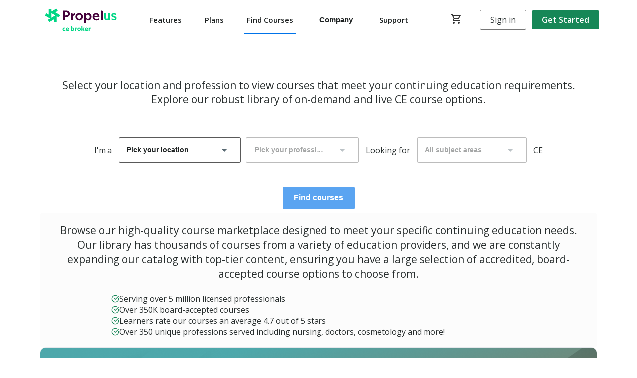

--- FILE ---
content_type: text/html; charset=utf-8
request_url: https://courses.cebroker.com/courses/11202140-motivational-interviewing-4th-edition?courseId=1134202&coursePageIndex=1&coursePageSize=10&courseType=CD_LIVE&from=search&pageIndex=1&pageSize=10&previousUrl=%252Fsearch%252Foh%252Flicensed-chemical-dependency-counselor-ii%253FcoursePageIndex%253D1%2526courseType%253DCD_LIVE%2526sortField%253DRELEVANCE%2526subjectArea%253D2821%2526tab%253Dcourses%2526term%253Dmotivational%252520interviewing&profession=3933&sortField=RELEVANCE&state=OH&subjectArea=2821&term=motivational%20interviewing
body_size: 4082
content:
<!DOCTYPE html>
<html lang="en">
  <head>
    <meta charset="utf-8" />
    <meta name="viewport" content="width=device-width, initial-scale=1" />
    <meta name="theme-color" content="#000000" />
    <meta name="google-site-verification" content="WEk2s86C0XHQIr7MQ3tFxndJ9Dc1KtIzY_vb7z_R3nk" />
    <title>Course </title>
    <meta name="description" content="" />
    <meta property="og:title" content="Course " />
    <meta property="og:description" content="" />
    <!-- Google Tag Manager -->
    <script>
      if ('true' === 'true') {
        (function (w, d, s, l, i) {
          w[l] = w[l] || [];
          w[l].push({ 'gtm.start': new Date().getTime(), event: 'gtm.js' });
          var f = d.getElementsByTagName(s)[0],
            j = d.createElement(s),
            dl = l != 'dataLayer' ? '&l=' + l : '';
          j.async = true;
          j.src = 'https://www.googletagmanager.com/gtm.js?id=' + i + dl;
          f.parentNode.insertBefore(j, f);
        })(window, document, 'script', 'dataLayer', 'GTM-KWZPDN8');
      }
    </script>
    <!-- End Google Tag Manager -->
    <!-- favicon -->
    <link rel="manifest" href="https://courses.cebroker.com/assets/manifest.json" />
    <link rel="shortcut icon" href="https://courses.cebroker.com/assets/favicon.ico?v=2" />
    <link rel="icon" href="https://courses.cebroker.com/assets/favicon.ico?v=2" />
    <link rel="mask-icon" href="https://courses.cebroker.com/assets/favicon.svg?v=2" color="green" />
    <!-- Apple touch icon -->
    <link rel="apple-touch-startup-image" href="https://courses.cebroker.com/assets/icons/favicon-96x96.png?v=2" />
    <link rel="apple-touch-icon" href="https://courses.cebroker.com/assets/icons/favicon-96x96.png?v=2" />
    <link rel="stylesheet" href="https://fonts.googleapis.com/css?family=Open+Sans:300,400italic,400,600,700,800" />
    <link href="https://fonts.googleapis.com/icon?family=Material+Icons|Material+Icons+Outlined" rel="stylesheet" />
    <link
      rel="stylesheet"
      href="https://use.fontawesome.com/releases/v5.1.0/css/all.css"
      integrity="sha384-lKuwvrZot6UHsBSfcMvOkWwlCMgc0TaWr+30HWe3a4ltaBwTZhyTEggF5tJv8tbt"
      crossorigin="anonymous"
    />
    <link rel="stylesheet" href="https://courses.cebroker.com/assets/index-1e5f7762.css" />
    <link rel="canonical" href="https://courses.cebroker.com/courses/11202140-" />
    <!-- <script src="https://js.stripe.com/v3/"></script> -->
    <!-- Start VWO Async SmartCode -->
    <link rel="preconnect" href="https://dev.visualwebsiteoptimizer.com" />
    <script type="text/javascript">
      if ('true' === 'true') {
        window._vwo_code ||
          (function () {
            var account_id = 367332,
              version = 2.1,
              settings_tolerance = 2000,
              hide_element = 'body',
              hide_element_style = 'opacity:0 !important;filter:alpha(opacity=0) !important;background:none !important',
              /* DO NOT EDIT BELOW THIS LINE */
              f = false,
              w = window,
              d = document,
              v = d.querySelector('#vwoCode'),
              cK = '_vwo_' + account_id + '_settings',
              cc = {};
            try {
              var c = JSON.parse(localStorage.getItem('_vwo_' + account_id + '_config'));
              cc = c && typeof c === 'object' ? c : {};
            } catch (e) {}
            var stT = cc.stT === 'session' ? w.sessionStorage : w.localStorage;
            code = {
              use_existing_jquery: function () {
                return typeof use_existing_jquery !== 'undefined' ? use_existing_jquery : undefined;
              },
              library_tolerance: function () {
                return typeof library_tolerance !== 'undefined' ? library_tolerance : undefined;
              },
              settings_tolerance: function () {
                return cc.sT || settings_tolerance;
              },
              hide_element_style: function () {
                return '{' + (cc.hES || hide_element_style) + '}';
              },
              hide_element: function () {
                if (performance.getEntriesByName('first-contentful-paint')[0]) {
                  return '';
                }
                return typeof cc.hE === 'string' ? cc.hE : hide_element;
              },
              getVersion: function () {
                return version;
              },
              finish: function (e) {
                if (!f) {
                  f = true;
                  var t = d.getElementById('_vis_opt_path_hides');
                  if (t) t.parentNode.removeChild(t);
                  if (e) new Image().src = 'https://dev.visualwebsiteoptimizer.com/ee.gif?a=' + account_id + e;
                }
              },
              finished: function () {
                return f;
              },
              addScript: function (e) {
                var t = d.createElement('script');
                t.type = 'text/javascript';
                if (e.src) {
                  t.src = e.src;
                } else {
                  t.text = e.text;
                }
                d.getElementsByTagName('head')[0].appendChild(t);
              },
              load: function (e, t) {
                var i = this.getSettings(),
                  n = d.createElement('script'),
                  r = this;
                t = t || {};
                if (i) {
                  n.textContent = i;
                  d.getElementsByTagName('head')[0].appendChild(n);
                  if (!w.VWO || VWO.caE) {
                    stT.removeItem(cK);
                    r.load(e);
                  }
                } else {
                  var o = new XMLHttpRequest();
                  o.open('GET', e, true);
                  o.withCredentials = !t.dSC;
                  o.responseType = t.responseType || 'text';
                  o.onload = function () {
                    if (t.onloadCb) {
                      return t.onloadCb(o, e);
                    }
                    if (o.status === 200) {
                      _vwo_code.addScript({ text: o.responseText });
                    } else {
                      _vwo_code.finish('&e=loading_failure:' + e);
                    }
                  };
                  o.onerror = function () {
                    if (t.onerrorCb) {
                      return t.onerrorCb(e);
                    }
                    _vwo_code.finish('&e=loading_failure:' + e);
                  };
                  o.send();
                }
              },
              getSettings: function () {
                try {
                  var e = stT.getItem(cK);
                  if (!e) {
                    return;
                  }
                  e = JSON.parse(e);
                  if (Date.now() > e.e) {
                    stT.removeItem(cK);
                    return;
                  }
                  return e.s;
                } catch (e) {
                  return;
                }
              },
              init: function () {
                if (d.URL.indexOf('__vwo_disable__') > -1) return;
                var e = this.settings_tolerance();
                w._vwo_settings_timer = setTimeout(function () {
                  _vwo_code.finish();
                  stT.removeItem(cK);
                }, e);
                var t;
                if (this.hide_element() !== 'body') {
                  t = d.createElement('style');
                  var i = this.hide_element(),
                    n = i ? i + this.hide_element_style() : '',
                    r = d.getElementsByTagName('head')[0];
                  t.setAttribute('id', '_vis_opt_path_hides');
                  v && t.setAttribute('nonce', v.nonce);
                  t.setAttribute('type', 'text/css');
                  if (t.styleSheet) t.styleSheet.cssText = n;
                  else t.appendChild(d.createTextNode(n));
                  r.appendChild(t);
                } else {
                  t = d.getElementsByTagName('head')[0];
                  var n = d.createElement('div');
                  n.style.cssText =
                    'z-index: 2147483647 !important;position: fixed !important;left: 0 !important;top: 0 !important;width: 100% !important;height: 100% !important;background: white !important;';
                  n.setAttribute('id', '_vis_opt_path_hides');
                  n.classList.add('_vis_hide_layer');
                  t.parentNode.insertBefore(n, t.nextSibling);
                }
                var o =
                  'https://dev.visualwebsiteoptimizer.com/j.php?a=' +
                  account_id +
                  '&u=' +
                  encodeURIComponent(d.URL) +
                  '&vn=' +
                  version;
                if (w.location.search.indexOf('_vwo_xhr') !== -1) {
                  this.addScript({ src: o });
                } else {
                  this.load(o + '&x=true');
                }
              },
            };
            w._vwo_code = code;
            code.init();
          })();
      }
    </script>
    <!-- End VWO Async SmartCode -->
    <!-- GA4
    <script async src="https://www.googletagmanager.com/gtag/js?id=G-G50SGM4W94"></script>
  --></head>

  <body>
    <noscript>
      <iframe
        src="https://www.googletagmanager.com/ns.html?id=GTM-KWZPDN8"
        height="0"
        width="0"
        style="display: none; visibility: hidden"
      ></iframe>
    </noscript>
    <noscript> You need to enable JavaScript to run this app. </noscript>
    <div id="root"></div>

    <script type="module" crossorigin src="https://courses.cebroker.com/assets/index-a2519367.js"></script>
    <script>
      // ADA script
      if ('true' === 'true') {
        (function (d) {
          var s = d.createElement('script');
          s.setAttribute('data-position', 5);
          s.setAttribute('data-account', 'EvR6HMLezq');
          s.setAttribute('src', 'https://cdn.userway.org/widget.js');
          (d.body || d.head).appendChild(s);
        })(document);
      }
    </script>
    <script>
      if ('false' === 'true') {
        window.dataLayer = window.dataLayer || [];
        function gtag() {
          dataLayer.push(arguments);
        }
        gtag('js', new Date());

        gtag('config', 'G-G50SGM4W94');
      }
    </script>
    <!-- Pixel script -->
    <script type="text/javascript">
      adroll_adv_id = 'VMEP2Y25LJFE7IVKJ6KBYP';
      adroll_pix_id = 'C7U6FEULMFGPVC3LPHP5LA';
      adroll_version = '2.0';

      const conditions = [
        ['', 'null', 'undefined'].includes('VMEP2Y25LJFE7IVKJ6KBYP'),
        ['', 'null', 'undefined'].includes('C7U6FEULMFGPVC3LPHP5LA'),
        ['', 'null', 'undefined'].includes('2.0'),
      ];

      if (!conditions.some(condition => condition)) {
        (function (w, d, e, o, a) {
          w.__adroll_loaded = true;
          w.adroll = w.adroll || [];
          w.adroll.f = ['setProperties', 'identify', 'track'];
          var roundtripUrl = 'https://s.adroll.com/j/' + adroll_adv_id + '/roundtrip.js';
          for (a = 0; a < w.adroll.f.length; a++) {
            w.adroll[w.adroll.f[a]] =
              w.adroll[w.adroll.f[a]] ||
              (function (n) {
                return function () {
                  w.adroll.push([n, arguments]);
                };
              })(w.adroll.f[a]);
          }

          e = d.createElement('script');
          o = d.getElementsByTagName('script')[0];
          e.async = 1;
          e.src = roundtripUrl;
          o.parentNode.insertBefore(e, o);
        })(window, document);
        adroll.track('pageView');
      }
    </script>
    <script>
      (function (apiKey) {
        (function (p, e, n, d, o) {
          var v, w, x, y, z;
          o = p[d] = p[d] || {};
          o._q = o._q || [];
          v = ['initialize', 'identify', 'updateOptions', 'pageLoad', 'track'];
          for (w = 0, x = v.length; w < x; ++w)
            (function (m) {
              o[m] =
                o[m] ||
                function () {
                  o._q[m === v[0] ? 'unshift' : 'push']([m].concat([].slice.call(arguments, 0)));
                };
            })(v[w]);
          y = e.createElement(n);
          y.async = !0;
          y.src = 'https://content.cebroker.com/agent/static/' + apiKey + '/pendo.js';
          z = e.getElementsByTagName(n)[0];
          z.parentNode.insertBefore(y, z);
        })(window, document, 'script', 'pendo');
      })('a8173df0-8d3d-48a0-7741-4de1146628a8');
    </script>
  </body>
</html>


--- FILE ---
content_type: text/html; charset=utf-8
request_url: https://courses.cebroker.com/search
body_size: 4188
content:
<!DOCTYPE html>
<html lang="en">
  <head>
    <meta charset="utf-8" />
    <meta name="viewport" content="width=device-width, initial-scale=1" />
    <meta name="theme-color" content="#000000" />
    <meta name="google-site-verification" content="WEk2s86C0XHQIr7MQ3tFxndJ9Dc1KtIzY_vb7z_R3nk" />
    <title>Continuing Education Course Search | CE Broker</title>
    <meta name="description" content="The official CE course search for Registered Nurses, Medical Doctors, Pharmacists, and more. Find board approved courses for your licensed profession today." />
    <meta property="og:title" content="Continuing Education Course Search | CE Broker" />
    <meta property="og:description" content="The official CE course search for Registered Nurses, Medical Doctors, Pharmacists, and more. Find board approved courses for your licensed profession today." />
    <!-- Google Tag Manager -->
    <script>
      if ('true' === 'true') {
        (function (w, d, s, l, i) {
          w[l] = w[l] || [];
          w[l].push({ 'gtm.start': new Date().getTime(), event: 'gtm.js' });
          var f = d.getElementsByTagName(s)[0],
            j = d.createElement(s),
            dl = l != 'dataLayer' ? '&l=' + l : '';
          j.async = true;
          j.src = 'https://www.googletagmanager.com/gtm.js?id=' + i + dl;
          f.parentNode.insertBefore(j, f);
        })(window, document, 'script', 'dataLayer', 'GTM-KWZPDN8');
      }
    </script>
    <!-- End Google Tag Manager -->
    <!-- favicon -->
    <link rel="manifest" href="https://courses.cebroker.com/assets/manifest.json" />
    <link rel="shortcut icon" href="https://courses.cebroker.com/assets/favicon.ico?v=2" />
    <link rel="icon" href="https://courses.cebroker.com/assets/favicon.ico?v=2" />
    <link rel="mask-icon" href="https://courses.cebroker.com/assets/favicon.svg?v=2" color="green" />
    <!-- Apple touch icon -->
    <link rel="apple-touch-startup-image" href="https://courses.cebroker.com/assets/icons/favicon-96x96.png?v=2" />
    <link rel="apple-touch-icon" href="https://courses.cebroker.com/assets/icons/favicon-96x96.png?v=2" />
    <link rel="stylesheet" href="https://fonts.googleapis.com/css?family=Open+Sans:300,400italic,400,600,700,800" />
    <link href="https://fonts.googleapis.com/icon?family=Material+Icons|Material+Icons+Outlined" rel="stylesheet" />
    <link
      rel="stylesheet"
      href="https://use.fontawesome.com/releases/v5.1.0/css/all.css"
      integrity="sha384-lKuwvrZot6UHsBSfcMvOkWwlCMgc0TaWr+30HWe3a4ltaBwTZhyTEggF5tJv8tbt"
      crossorigin="anonymous"
    />
    <link rel="stylesheet" href="https://courses.cebroker.com/assets/index-1e5f7762.css" />
    <link rel="canonical" href="https://courses.cebroker.com/search" />
    <!-- <script src="https://js.stripe.com/v3/"></script> -->
    <!-- Start VWO Async SmartCode -->
    <link rel="preconnect" href="https://dev.visualwebsiteoptimizer.com" />
    <script type="text/javascript">
      if ('true' === 'true') {
        window._vwo_code ||
          (function () {
            var account_id = 367332,
              version = 2.1,
              settings_tolerance = 2000,
              hide_element = 'body',
              hide_element_style = 'opacity:0 !important;filter:alpha(opacity=0) !important;background:none !important',
              /* DO NOT EDIT BELOW THIS LINE */
              f = false,
              w = window,
              d = document,
              v = d.querySelector('#vwoCode'),
              cK = '_vwo_' + account_id + '_settings',
              cc = {};
            try {
              var c = JSON.parse(localStorage.getItem('_vwo_' + account_id + '_config'));
              cc = c && typeof c === 'object' ? c : {};
            } catch (e) {}
            var stT = cc.stT === 'session' ? w.sessionStorage : w.localStorage;
            code = {
              use_existing_jquery: function () {
                return typeof use_existing_jquery !== 'undefined' ? use_existing_jquery : undefined;
              },
              library_tolerance: function () {
                return typeof library_tolerance !== 'undefined' ? library_tolerance : undefined;
              },
              settings_tolerance: function () {
                return cc.sT || settings_tolerance;
              },
              hide_element_style: function () {
                return '{' + (cc.hES || hide_element_style) + '}';
              },
              hide_element: function () {
                if (performance.getEntriesByName('first-contentful-paint')[0]) {
                  return '';
                }
                return typeof cc.hE === 'string' ? cc.hE : hide_element;
              },
              getVersion: function () {
                return version;
              },
              finish: function (e) {
                if (!f) {
                  f = true;
                  var t = d.getElementById('_vis_opt_path_hides');
                  if (t) t.parentNode.removeChild(t);
                  if (e) new Image().src = 'https://dev.visualwebsiteoptimizer.com/ee.gif?a=' + account_id + e;
                }
              },
              finished: function () {
                return f;
              },
              addScript: function (e) {
                var t = d.createElement('script');
                t.type = 'text/javascript';
                if (e.src) {
                  t.src = e.src;
                } else {
                  t.text = e.text;
                }
                d.getElementsByTagName('head')[0].appendChild(t);
              },
              load: function (e, t) {
                var i = this.getSettings(),
                  n = d.createElement('script'),
                  r = this;
                t = t || {};
                if (i) {
                  n.textContent = i;
                  d.getElementsByTagName('head')[0].appendChild(n);
                  if (!w.VWO || VWO.caE) {
                    stT.removeItem(cK);
                    r.load(e);
                  }
                } else {
                  var o = new XMLHttpRequest();
                  o.open('GET', e, true);
                  o.withCredentials = !t.dSC;
                  o.responseType = t.responseType || 'text';
                  o.onload = function () {
                    if (t.onloadCb) {
                      return t.onloadCb(o, e);
                    }
                    if (o.status === 200) {
                      _vwo_code.addScript({ text: o.responseText });
                    } else {
                      _vwo_code.finish('&e=loading_failure:' + e);
                    }
                  };
                  o.onerror = function () {
                    if (t.onerrorCb) {
                      return t.onerrorCb(e);
                    }
                    _vwo_code.finish('&e=loading_failure:' + e);
                  };
                  o.send();
                }
              },
              getSettings: function () {
                try {
                  var e = stT.getItem(cK);
                  if (!e) {
                    return;
                  }
                  e = JSON.parse(e);
                  if (Date.now() > e.e) {
                    stT.removeItem(cK);
                    return;
                  }
                  return e.s;
                } catch (e) {
                  return;
                }
              },
              init: function () {
                if (d.URL.indexOf('__vwo_disable__') > -1) return;
                var e = this.settings_tolerance();
                w._vwo_settings_timer = setTimeout(function () {
                  _vwo_code.finish();
                  stT.removeItem(cK);
                }, e);
                var t;
                if (this.hide_element() !== 'body') {
                  t = d.createElement('style');
                  var i = this.hide_element(),
                    n = i ? i + this.hide_element_style() : '',
                    r = d.getElementsByTagName('head')[0];
                  t.setAttribute('id', '_vis_opt_path_hides');
                  v && t.setAttribute('nonce', v.nonce);
                  t.setAttribute('type', 'text/css');
                  if (t.styleSheet) t.styleSheet.cssText = n;
                  else t.appendChild(d.createTextNode(n));
                  r.appendChild(t);
                } else {
                  t = d.getElementsByTagName('head')[0];
                  var n = d.createElement('div');
                  n.style.cssText =
                    'z-index: 2147483647 !important;position: fixed !important;left: 0 !important;top: 0 !important;width: 100% !important;height: 100% !important;background: white !important;';
                  n.setAttribute('id', '_vis_opt_path_hides');
                  n.classList.add('_vis_hide_layer');
                  t.parentNode.insertBefore(n, t.nextSibling);
                }
                var o =
                  'https://dev.visualwebsiteoptimizer.com/j.php?a=' +
                  account_id +
                  '&u=' +
                  encodeURIComponent(d.URL) +
                  '&vn=' +
                  version;
                if (w.location.search.indexOf('_vwo_xhr') !== -1) {
                  this.addScript({ src: o });
                } else {
                  this.load(o + '&x=true');
                }
              },
            };
            w._vwo_code = code;
            code.init();
          })();
      }
    </script>
    <!-- End VWO Async SmartCode -->
    <!-- GA4
    <script async src="https://www.googletagmanager.com/gtag/js?id=G-G50SGM4W94"></script>
  --></head>

  <body>
    <noscript>
      <iframe
        src="https://www.googletagmanager.com/ns.html?id=GTM-KWZPDN8"
        height="0"
        width="0"
        style="display: none; visibility: hidden"
      ></iframe>
    </noscript>
    <noscript> You need to enable JavaScript to run this app. </noscript>
    <div id="root"></div>

    <script type="module" crossorigin src="https://courses.cebroker.com/assets/index-a2519367.js"></script>
    <script>
      // ADA script
      if ('true' === 'true') {
        (function (d) {
          var s = d.createElement('script');
          s.setAttribute('data-position', 5);
          s.setAttribute('data-account', 'EvR6HMLezq');
          s.setAttribute('src', 'https://cdn.userway.org/widget.js');
          (d.body || d.head).appendChild(s);
        })(document);
      }
    </script>
    <script>
      if ('false' === 'true') {
        window.dataLayer = window.dataLayer || [];
        function gtag() {
          dataLayer.push(arguments);
        }
        gtag('js', new Date());

        gtag('config', 'G-G50SGM4W94');
      }
    </script>
    <!-- Pixel script -->
    <script type="text/javascript">
      adroll_adv_id = 'VMEP2Y25LJFE7IVKJ6KBYP';
      adroll_pix_id = 'C7U6FEULMFGPVC3LPHP5LA';
      adroll_version = '2.0';

      const conditions = [
        ['', 'null', 'undefined'].includes('VMEP2Y25LJFE7IVKJ6KBYP'),
        ['', 'null', 'undefined'].includes('C7U6FEULMFGPVC3LPHP5LA'),
        ['', 'null', 'undefined'].includes('2.0'),
      ];

      if (!conditions.some(condition => condition)) {
        (function (w, d, e, o, a) {
          w.__adroll_loaded = true;
          w.adroll = w.adroll || [];
          w.adroll.f = ['setProperties', 'identify', 'track'];
          var roundtripUrl = 'https://s.adroll.com/j/' + adroll_adv_id + '/roundtrip.js';
          for (a = 0; a < w.adroll.f.length; a++) {
            w.adroll[w.adroll.f[a]] =
              w.adroll[w.adroll.f[a]] ||
              (function (n) {
                return function () {
                  w.adroll.push([n, arguments]);
                };
              })(w.adroll.f[a]);
          }

          e = d.createElement('script');
          o = d.getElementsByTagName('script')[0];
          e.async = 1;
          e.src = roundtripUrl;
          o.parentNode.insertBefore(e, o);
        })(window, document);
        adroll.track('pageView');
      }
    </script>
    <script>
      (function (apiKey) {
        (function (p, e, n, d, o) {
          var v, w, x, y, z;
          o = p[d] = p[d] || {};
          o._q = o._q || [];
          v = ['initialize', 'identify', 'updateOptions', 'pageLoad', 'track'];
          for (w = 0, x = v.length; w < x; ++w)
            (function (m) {
              o[m] =
                o[m] ||
                function () {
                  o._q[m === v[0] ? 'unshift' : 'push']([m].concat([].slice.call(arguments, 0)));
                };
            })(v[w]);
          y = e.createElement(n);
          y.async = !0;
          y.src = 'https://content.cebroker.com/agent/static/' + apiKey + '/pendo.js';
          z = e.getElementsByTagName(n)[0];
          z.parentNode.insertBefore(y, z);
        })(window, document, 'script', 'pendo');
      })('a8173df0-8d3d-48a0-7741-4de1146628a8');
    </script>
  </body>
</html>


--- FILE ---
content_type: text/css
request_url: https://courses.cebroker.com/assets/index-1e5f7762.css
body_size: 59323
content:
@import"https://fonts.googleapis.com/css?family=Open+Sans:300,300i,400,400i,600,600i,700,700i,800";@import"https://fonts.googleapis.com/icon?family=Material+Icons";/*! tailwindcss v4.1.14 | MIT License | https://tailwindcss.com */@layer properties{@supports (((-webkit-hyphens:none)) and (not (margin-trim:inline))) or ((-moz-orient:inline) and (not (color:rgb(from red r g b)))){*,:before,:after,::backdrop{--tw-translate-x:0;--tw-translate-y:0;--tw-translate-z:0;--tw-scale-x:1;--tw-scale-y:1;--tw-scale-z:1;--tw-rotate-x:initial;--tw-rotate-y:initial;--tw-rotate-z:initial;--tw-skew-x:initial;--tw-skew-y:initial;--tw-space-y-reverse:0;--tw-border-style:solid;--tw-leading:initial;--tw-font-weight:initial;--tw-tracking:initial;--tw-shadow:0 0 #0000;--tw-shadow-color:initial;--tw-shadow-alpha:100%;--tw-inset-shadow:0 0 #0000;--tw-inset-shadow-color:initial;--tw-inset-shadow-alpha:100%;--tw-ring-color:initial;--tw-ring-shadow:0 0 #0000;--tw-inset-ring-color:initial;--tw-inset-ring-shadow:0 0 #0000;--tw-ring-inset:initial;--tw-ring-offset-width:0px;--tw-ring-offset-color:#fff;--tw-ring-offset-shadow:0 0 #0000;--tw-outline-style:solid;--tw-blur:initial;--tw-brightness:initial;--tw-contrast:initial;--tw-grayscale:initial;--tw-hue-rotate:initial;--tw-invert:initial;--tw-opacity:initial;--tw-saturate:initial;--tw-sepia:initial;--tw-drop-shadow:initial;--tw-drop-shadow-color:initial;--tw-drop-shadow-alpha:100%;--tw-drop-shadow-size:initial;--tw-duration:initial;--tw-ease:initial}}}@layer theme{:root,:host{--font-sans:ui-sans-serif,system-ui,sans-serif,"Apple Color Emoji","Segoe UI Emoji","Segoe UI Symbol","Noto Color Emoji";--font-mono:ui-monospace,SFMono-Regular,Menlo,Monaco,Consolas,"Liberation Mono","Courier New",monospace;--color-red-50:oklch(97.1% .013 17.38);--color-red-200:oklch(88.5% .062 18.334);--color-red-500:oklch(63.7% .237 25.331);--color-red-800:oklch(44.4% .177 26.899);--color-teal-600:oklch(60% .118 184.704);--color-blue-500:oklch(62.3% .214 259.815);--color-blue-600:oklch(54.6% .245 262.881);--color-gray-50:oklch(98.5% .002 247.839);--color-gray-200:oklch(92.8% .006 264.531);--color-gray-300:oklch(87.2% .01 258.338);--color-gray-400:oklch(70.7% .022 261.325);--color-gray-500:oklch(55.1% .027 264.364);--color-gray-600:oklch(44.6% .03 256.802);--color-gray-700:oklch(37.3% .034 259.733);--color-gray-800:oklch(27.8% .033 256.848);--color-gray-900:oklch(21% .034 264.665);--color-black:#000;--color-white:#fff;--spacing:.25rem;--container-4xl:56rem;--text-xs:.75rem;--text-xs--line-height:calc(1/.75);--text-sm:.875rem;--text-sm--line-height:calc(1.25/.875);--text-base:1rem;--text-base--line-height:1.5;--text-lg:1.125rem;--text-lg--line-height:calc(1.75/1.125);--text-xl:1.25rem;--text-xl--line-height:calc(1.75/1.25);--font-weight-light:300;--font-weight-normal:400;--font-weight-medium:500;--font-weight-semibold:600;--font-weight-bold:700;--tracking-tight:-.025em;--tracking-wide:.025em;--tracking-widest:.1em;--leading-relaxed:1.625;--radius-sm:.25rem;--radius-md:.375rem;--radius-xl:.75rem;--radius-4xl:2rem;--ease-in:cubic-bezier(.4,0,1,1);--ease-out:cubic-bezier(0,0,.2,1);--ease-in-out:cubic-bezier(.4,0,.2,1);--animate-spin:spin 1s linear infinite;--default-transition-duration:.15s;--default-transition-timing-function:cubic-bezier(.4,0,.2,1);--default-font-family:var(--font-sans);--default-mono-font-family:var(--font-mono);--font-size-xs-custom:.703rem}}@layer base{*,:after,:before,::backdrop{box-sizing:border-box;border:0 solid;margin:0;padding:0}::file-selector-button{box-sizing:border-box;border:0 solid;margin:0;padding:0}html,:host{-webkit-text-size-adjust:100%;-moz-tab-size:4;tab-size:4;line-height:1.5;font-family:var(--default-font-family,ui-sans-serif,system-ui,sans-serif,"Apple Color Emoji","Segoe UI Emoji","Segoe UI Symbol","Noto Color Emoji");font-feature-settings:var(--default-font-feature-settings,normal);font-variation-settings:var(--default-font-variation-settings,normal);-webkit-tap-highlight-color:transparent}hr{height:0;color:inherit;border-top-width:1px}abbr:where([title]){-webkit-text-decoration:underline dotted;text-decoration:underline dotted}h1,h2,h3,h4,h5,h6{font-size:inherit;font-weight:inherit}a{color:inherit;-webkit-text-decoration:inherit;text-decoration:inherit}b,strong{font-weight:bolder}code,kbd,samp,pre{font-family:var(--default-mono-font-family,ui-monospace,SFMono-Regular,Menlo,Monaco,Consolas,"Liberation Mono","Courier New",monospace);font-feature-settings:var(--default-mono-font-feature-settings,normal);font-variation-settings:var(--default-mono-font-variation-settings,normal);font-size:1em}small{font-size:80%}sub,sup{vertical-align:baseline;font-size:75%;line-height:0;position:relative}sub{bottom:-.25em}sup{top:-.5em}table{text-indent:0;border-color:inherit;border-collapse:collapse}:-moz-focusring{outline:auto}progress{vertical-align:baseline}summary{display:list-item}ol,ul,menu{list-style:none}img,svg,video,canvas,audio,iframe,embed,object{vertical-align:middle;display:block}img,video{max-width:100%;height:auto}button,input,select,optgroup,textarea{font:inherit;font-feature-settings:inherit;font-variation-settings:inherit;letter-spacing:inherit;color:inherit;opacity:1;background-color:#0000;border-radius:0}::file-selector-button{font:inherit;font-feature-settings:inherit;font-variation-settings:inherit;letter-spacing:inherit;color:inherit;opacity:1;background-color:#0000;border-radius:0}:where(select:is([multiple],[size])) optgroup{font-weight:bolder}:where(select:is([multiple],[size])) optgroup option{padding-inline-start:20px}::file-selector-button{margin-inline-end:4px}::placeholder{opacity:1}@supports (not ((-webkit-appearance:-apple-pay-button))) or (contain-intrinsic-size:1px){::placeholder{color:currentColor}@supports (color:color-mix(in lab,red,red)){::placeholder{color:color-mix(in oklab,currentcolor 50%,transparent)}}}textarea{resize:vertical}::-webkit-search-decoration{-webkit-appearance:none}::-webkit-date-and-time-value{min-height:1lh;text-align:inherit}::-webkit-datetime-edit{display:inline-flex}::-webkit-datetime-edit-fields-wrapper{padding:0}::-webkit-datetime-edit{padding-block:0}::-webkit-datetime-edit-year-field{padding-block:0}::-webkit-datetime-edit-month-field{padding-block:0}::-webkit-datetime-edit-day-field{padding-block:0}::-webkit-datetime-edit-hour-field{padding-block:0}::-webkit-datetime-edit-minute-field{padding-block:0}::-webkit-datetime-edit-second-field{padding-block:0}::-webkit-datetime-edit-millisecond-field{padding-block:0}::-webkit-datetime-edit-meridiem-field{padding-block:0}::-webkit-calendar-picker-indicator{line-height:1}:-moz-ui-invalid{box-shadow:none}button,input:where([type=button],[type=reset],[type=submit]){-webkit-appearance:button;-moz-appearance:button;appearance:button}::file-selector-button{-webkit-appearance:button;-moz-appearance:button;appearance:button}::-webkit-inner-spin-button{height:auto}::-webkit-outer-spin-button{height:auto}[hidden]:where(:not([hidden=until-found])){display:none!important}*,:before,:after{border-style:unset}html{font-size:16px!important}:root{--background:oklch(100% 0 0);--foreground:oklch(17% 0 0);--card:oklch(100% 0 0);--card-foreground:oklch(17% 0 0);--popover:oklch(100% 0 0);--popover-foreground:oklch(17% 0 0);--primary:oklch(79% .15 164);--primary-50:oklch(93% .05 164);--primary-100:oklch(90% .07 164);--primary-200:oklch(95% .06 164);--primary-300:oklch(92% .1 164);--primary-400:oklch(87% .13 164);--primary-500:oklch(84% .14 164);--primary-600:oklch(79% .15 164);--primary-700:oklch(50% .09 164);--primary-800:oklch(41% .07 164);--primary-900:oklch(34% .06 164);--primary-950:oklch(17% .03 164);--primary-foreground:oklch(98% 0 0);--secondary:oklch(51.93% .1739 255.63);--secondary-foreground:oklch(100% 0 0);--secondary-hover:oklch(48.4% .1629 255.61);--muted:oklch(96% 0 0);--muted-foreground:oklch(52% 0 0);--muted-neutral:oklch(82% 0 0);--muted-hover:oklch(72% 0 0);--accent:oklch(96% 0 0);--accent-foreground:oklch(25% 0 0);--destructive:oklch(68% .2 17);--destructive-foreground:oklch(98% 0 0);--border:oklch(90% 0 0);--input:oklch(90% 0 0);--ring:oklch(17% 0 0);--chart-1:oklch(70% .15 30);--chart-2:oklch(55% .12 180);--chart-3:oklch(40% .08 210);--chart-4:oklch(75% .18 80);--chart-5:oklch(72% .2 45);--danger:oklch(60% .2 17);--error:oklch(70% .25 15);--gray-dark:oklch(30% .01 180);--gray-darker:oklch(25% .02 180);--gray-light:oklch(50% .03 180);--gray-lighter:oklch(70% .04 180);--gray-lightest:oklch(75% .02 180);--gray-alternative:oklch(35% .015 180);--info:oklch(60% .25 240);--off-white:oklch(98% .01 240);--off-white-dark:oklch(96% .005 210);--off-white-darker:oklch(91% .003 210);--success:oklch(50% .2 142);--warning:oklch(75% .2 90);--logo-top:oklch(55% .22 141);--logo-bottom:oklch(50% .2 161);--header-bg:oklch(35% .15 240);--white-ish:oklch(95% .008 240);--green-bg:oklch(55% .15 152);--green-text:oklch(45% .18 155);--smooth-yellow-bg:oklch(97% .02 90);--cebroker-blue:oklch(35% .04 266.3);--green-light:oklch(71.97% .1606 159.13);font-family:Open Sans,system-ui,Avenir,Helvetica,Arial,sans-serif}*{border-color:var(--border)}body{background-color:var(--background);color:var(--foreground)}.container{max-width:none!important}.text-cebroker-blue{color:hsl(var(--cebroker-deep-blue))}.text-xs-custom{font-size:var(--font-size-xs-custom)}.font-medium{font-weight:var(--font-weight-medium)}}@layer components;@layer utilities{.\@container{container-type:inline-size}.pointer-events-none{pointer-events:none}.invisible{visibility:hidden}.visible{visibility:visible}.sr-only{clip-path:inset(50%);white-space:nowrap;border-width:0;width:1px;height:1px;margin:-1px;padding:0;position:absolute;overflow:hidden}.absolute{position:absolute}.fixed{position:fixed}.relative{position:relative}.static{position:static}.top-1\/2{top:50%}.top-4{top:calc(var(--spacing)*4)}.top-\[-2px\]{top:-2px}.top-auto{top:auto}.right-2{right:calc(var(--spacing)*2)}.right-4{right:calc(var(--spacing)*4)}.-left-\[9999px\]{left:-9999px}.left-2{left:calc(var(--spacing)*2)}.left-3{left:calc(var(--spacing)*3)}.z-1{z-index:1}.z-10{z-index:10}.z-20{z-index:20}.z-50{z-index:50}.z-100{z-index:100}.z-\[10001\]{z-index:10001}.z-\[99999\]{z-index:99999}.container{width:100%}@media (min-width:395px){.container{max-width:395px}}@media (min-width:430px){.container{max-width:430px}}@media (min-width:767px){.container{max-width:767px}}@media (min-width:991px){.container{max-width:991px}}@media (min-width:1200px){.container{max-width:1200px}}@media (min-width:96rem){.container{max-width:96rem}}.m-0{margin:calc(var(--spacing)*0)}.m-35{margin:calc(var(--spacing)*35)}.m-63{margin:calc(var(--spacing)*63)}.-mx-1{margin-inline:calc(var(--spacing)*-1)}.mx-auto{margin-inline:auto}.my-1{margin-block:calc(var(--spacing)*1)}.my-2{margin-block:calc(var(--spacing)*2)}.my-8{margin-block:calc(var(--spacing)*8)}.\!mt-2{margin-top:calc(var(--spacing)*2)!important}.-mt-5{margin-top:calc(var(--spacing)*-5)}.mt-0{margin-top:calc(var(--spacing)*0)}.mt-0\!{margin-top:calc(var(--spacing)*0)!important}.mt-1{margin-top:calc(var(--spacing)*1)}.mt-2{margin-top:calc(var(--spacing)*2)}.mt-3{margin-top:calc(var(--spacing)*3)}.mt-4{margin-top:calc(var(--spacing)*4)}.mt-5{margin-top:calc(var(--spacing)*5)}.mt-7{margin-top:calc(var(--spacing)*7)}.mt-10{margin-top:calc(var(--spacing)*10)}.mt-20{margin-top:calc(var(--spacing)*20)}.mt-\[5px\]\!{margin-top:5px!important}.mt-\[6px\]{margin-top:6px}.mt-\[10px\]{margin-top:10px}.mt-\[12px\]{margin-top:12px}.mt-\[16px\]{margin-top:16px}.mt-\[30px\]{margin-top:30px}.mt-\[35px\]{margin-top:35px}.mt-px{margin-top:1px}.mr-0{margin-right:calc(var(--spacing)*0)}.mr-1{margin-right:calc(var(--spacing)*1)}.mr-2{margin-right:calc(var(--spacing)*2)}.mr-3{margin-right:calc(var(--spacing)*3)}.mr-4{margin-right:calc(var(--spacing)*4)}.mr-5{margin-right:calc(var(--spacing)*5)}.mr-6{margin-right:calc(var(--spacing)*6)}.mr-\[3px\]{margin-right:3px}.mr-\[5px\]{margin-right:5px}.mr-\[8px\]{margin-right:8px}.mr-\[10px\]{margin-right:10px}.mr-\[12px\]{margin-right:12px}.mr-\[15px\]{margin-right:15px}.mr-\[29px\]{margin-right:29px}.mr-\[35px\]{margin-right:35px}.mr-\[38px\]{margin-right:38px}.\!mb-0{margin-bottom:calc(var(--spacing)*0)!important}.mb-0{margin-bottom:calc(var(--spacing)*0)}.mb-0\!{margin-bottom:calc(var(--spacing)*0)!important}.mb-1{margin-bottom:calc(var(--spacing)*1)}.mb-2{margin-bottom:calc(var(--spacing)*2)}.mb-3{margin-bottom:calc(var(--spacing)*3)}.mb-4{margin-bottom:calc(var(--spacing)*4)}.mb-5{margin-bottom:calc(var(--spacing)*5)}.mb-5\!{margin-bottom:calc(var(--spacing)*5)!important}.mb-6{margin-bottom:calc(var(--spacing)*6)}.mb-7{margin-bottom:calc(var(--spacing)*7)}.mb-\[10px\]{margin-bottom:10px}.mb-\[20px\]{margin-bottom:20px}.ml-0{margin-left:calc(var(--spacing)*0)}.ml-0\!{margin-left:calc(var(--spacing)*0)!important}.ml-1{margin-left:calc(var(--spacing)*1)}.ml-2{margin-left:calc(var(--spacing)*2)}.ml-3{margin-left:calc(var(--spacing)*3)}.ml-4{margin-left:calc(var(--spacing)*4)}.ml-\[30px\]{margin-left:30px}.ml-auto{margin-left:auto}.block{display:block}.contents{display:contents}.flex{display:flex}.grid{display:grid}.hidden{display:none}.inline{display:inline}.inline-block{display:inline-block}.inline-flex{display:inline-flex}.h-2{height:calc(var(--spacing)*2)}.h-3{height:calc(var(--spacing)*3)}.h-3\.5{height:calc(var(--spacing)*3.5)}.h-4{height:calc(var(--spacing)*4)}.h-6{height:calc(var(--spacing)*6)}.h-7-custom{height:28px}.h-9{height:calc(var(--spacing)*9)}.h-11{height:calc(var(--spacing)*11)}.h-11\!{height:calc(var(--spacing)*11)!important}.h-32{height:calc(var(--spacing)*32)}.h-\[40px\]{height:40px}.h-\[70\%\]{height:70%}.h-\[70px\]{height:70px}.h-auto{height:auto}.h-fit{height:fit-content}.h-full{height:100%}.h-full\!{height:100%!important}.h-px{height:1px}.\!max-h-47{max-height:calc(var(--spacing)*47)!important}.max-h-0{max-height:calc(var(--spacing)*0)}.max-h-\[170px\]{max-height:170px}.max-h-\[1000px\]{max-height:1000px}.min-h-screen{min-height:100vh}.w-0{width:calc(var(--spacing)*0)}.w-2{width:calc(var(--spacing)*2)}.w-3{width:calc(var(--spacing)*3)}.w-3\.5{width:calc(var(--spacing)*3.5)}.w-4{width:calc(var(--spacing)*4)}.w-6{width:calc(var(--spacing)*6)}.w-9{width:calc(var(--spacing)*9)}.w-25-custom{width:100px}.w-32{width:calc(var(--spacing)*32)}.w-56{width:calc(var(--spacing)*56)}.w-\[20\%\]{width:20%}.w-\[30px\]{width:30px}.w-\[45\%\]{width:45%}.w-\[55px\]{width:55px}.w-\[80\%\]{width:80%}.w-\[262px\]{width:262px}.w-\[350px\]{width:350px}.w-\[1000px\]{width:1000px}.w-\[stretch\]{width:-webkit-fill-available;width:-moz-available;width:stretch}.w-auto{width:auto}.w-auto\!{width:auto!important}.w-fit\!{width:fit-content!important}.w-full{width:100%}.w-px{width:1px}.\!max-w-45{max-width:calc(var(--spacing)*45)!important}.max-w-4xl{max-width:var(--container-4xl)}.max-w-full{max-width:100%}.min-w-\[8rem\]{min-width:8rem}.min-w-\[38\%\]{min-width:38%}.min-w-\[180px\]{min-width:180px}.flex-1{flex:1}.flex-3{flex:3}.flex-shrink-0{flex-shrink:0}.grow{flex-grow:1}.origin-\[--radix-tooltip-content-transform-origin\]{transform-origin:--radix-tooltip-content-transform-origin}.-translate-x-full{--tw-translate-x:-100%;translate:var(--tw-translate-x)var(--tw-translate-y)}.translate-x-0{--tw-translate-x:calc(var(--spacing)*0);translate:var(--tw-translate-x)var(--tw-translate-y)}.-translate-y-1\/2{--tw-translate-y:-50%;translate:var(--tw-translate-x)var(--tw-translate-y)}.scale-50{--tw-scale-x:50%;--tw-scale-y:50%;--tw-scale-z:50%;scale:var(--tw-scale-x)var(--tw-scale-y)}.scale-100{--tw-scale-x:100%;--tw-scale-y:100%;--tw-scale-z:100%;scale:var(--tw-scale-x)var(--tw-scale-y)}.transform{transform:var(--tw-rotate-x,)var(--tw-rotate-y,)var(--tw-rotate-z,)var(--tw-skew-x,)var(--tw-skew-y,)}.animate-spin{animation:var(--animate-spin)}.cursor-auto{cursor:auto}.cursor-auto\!{cursor:auto!important}.cursor-default{cursor:default}.cursor-pointer{cursor:pointer}.resize{resize:both}.scroll-mt-15{scroll-margin-top:calc(var(--spacing)*15)}.scroll-mb-5{scroll-margin-bottom:calc(var(--spacing)*5)}.list-disc{list-style-type:disc}.list-none{list-style-type:none}.flex-col{flex-direction:column}.flex-col\!{flex-direction:column!important}.flex-row{flex-direction:row}.flex-wrap{flex-wrap:wrap}.place-content-around{place-content:space-around}.items-baseline{align-items:baseline}.items-center{align-items:center}.items-center\!{align-items:center!important}.items-start{align-items:flex-start}.items-start\!{align-items:flex-start!important}.justify-between{justify-content:space-between}.justify-center{justify-content:center}.justify-end{justify-content:flex-end}.justify-start{justify-content:flex-start}.gap-1{gap:calc(var(--spacing)*1)}.gap-2{gap:calc(var(--spacing)*2)}.gap-3{gap:calc(var(--spacing)*3)}.gap-4{gap:calc(var(--spacing)*4)}.gap-12{gap:calc(var(--spacing)*12)}:where(.space-y-1\.5>:not(:last-child)){--tw-space-y-reverse:0;margin-block-start:calc(calc(var(--spacing)*1.5)*var(--tw-space-y-reverse));margin-block-end:calc(calc(var(--spacing)*1.5)*calc(1 - var(--tw-space-y-reverse)))}:where(.space-y-2>:not(:last-child)){--tw-space-y-reverse:0;margin-block-start:calc(calc(var(--spacing)*2)*var(--tw-space-y-reverse));margin-block-end:calc(calc(var(--spacing)*2)*calc(1 - var(--tw-space-y-reverse)))}:where(.space-y-4>:not(:last-child)){--tw-space-y-reverse:0;margin-block-start:calc(calc(var(--spacing)*4)*var(--tw-space-y-reverse));margin-block-end:calc(calc(var(--spacing)*4)*calc(1 - var(--tw-space-y-reverse)))}.self-center{align-self:center}.self-end{align-self:flex-end}.self-start{align-self:flex-start}.overflow-hidden{overflow:hidden}.overflow-visible{overflow:visible}.overflow-y-scroll{overflow-y:scroll}.rounded{border-radius:.25rem}.rounded-full{border-radius:3.40282e38px}.rounded-md{border-radius:var(--radius-md)}.rounded-none{border-radius:0}.rounded-sm{border-radius:var(--radius-sm)}.rounded-xl{border-radius:var(--radius-xl)}.rounded-l-full{border-top-left-radius:3.40282e38px;border-bottom-left-radius:3.40282e38px}.rounded-tl-xl{border-top-left-radius:var(--radius-xl)}.rounded-bl-4xl{border-bottom-left-radius:var(--radius-4xl)}.rounded-bl-xl{border-bottom-left-radius:var(--radius-xl)}.border{border-style:var(--tw-border-style);border-width:1px}.border-0{border-style:var(--tw-border-style);border-width:0}.border-2{border-style:var(--tw-border-style);border-width:2px}.border-t{border-top-style:var(--tw-border-style);border-top-width:1px}.border-b{border-bottom-style:var(--tw-border-style);border-bottom-width:1px}.border-b-2{border-bottom-style:var(--tw-border-style);border-bottom-width:2px}.border-none{--tw-border-style:none;border-style:none}.border-none\!{--tw-border-style:none!important;border-style:none!important}.border-solid{--tw-border-style:solid;border-style:solid}.border-\[\#004d33\]{border-color:#004d33}.border-\[\#c3d0e6\]{border-color:#c3d0e6}.border-blue-600{border-color:var(--color-blue-600)}.border-gray-200{border-color:var(--color-gray-200)}.border-gray-300{border-color:var(--color-gray-300)}.border-gray-400{border-color:var(--color-gray-400)}.border-gray-light{border-color:var(--gray-light)}.border-input{border-color:var(--input)}.border-off-white-darker{border-color:var(--off-white-darker)}.border-primary-700{border-color:var(--primary-700)}.border-red-200{border-color:var(--color-red-200)}.bg-\[\#FFFBF2\]{background-color:#fffbf2}.bg-background{background-color:var(--background)}.bg-black{background-color:var(--color-black)}.bg-blue-600{background-color:var(--color-blue-600)}.bg-card{background-color:var(--card)}.bg-destructive{background-color:var(--destructive)}.bg-gray-200{background-color:var(--color-gray-200)}.bg-green-bg{background-color:var(--green-bg)}.bg-green-light{background-color:var(--green-light)}.bg-muted{background-color:var(--muted)}.bg-off-white-dark{background-color:var(--off-white-dark)}.bg-popover{background-color:var(--popover)}.bg-primary{background-color:var(--primary)}.bg-primary-700{background-color:var(--primary-700)}.bg-red-50{background-color:var(--color-red-50)}.bg-secondary{background-color:var(--secondary)}.bg-smooth-yellow-bg{background-color:var(--smooth-yellow-bg)}.bg-transparent{background-color:#0000}.bg-white{background-color:var(--color-white)}.fill-current{fill:currentColor}.object-contain{object-fit:contain}.object-cover{object-fit:cover}.p-0{padding:calc(var(--spacing)*0)}.p-0\!{padding:calc(var(--spacing)*0)!important}.p-1{padding:calc(var(--spacing)*1)}.p-2{padding:calc(var(--spacing)*2)}.p-3{padding:calc(var(--spacing)*3)}.p-3\.5{padding:calc(var(--spacing)*3.5)}.p-4{padding:calc(var(--spacing)*4)}.p-6{padding:calc(var(--spacing)*6)}.p-\[15px\]{padding:15px}.px-0\!{padding-inline:calc(var(--spacing)*0)!important}.px-1\!{padding-inline:calc(var(--spacing)*1)!important}.px-2{padding-inline:calc(var(--spacing)*2)}.px-3{padding-inline:calc(var(--spacing)*3)}.px-3\.5{padding-inline:calc(var(--spacing)*3.5)}.px-4{padding-inline:calc(var(--spacing)*4)}.px-4\!{padding-inline:calc(var(--spacing)*4)!important}.px-5{padding-inline:calc(var(--spacing)*5)}.px-6{padding-inline:calc(var(--spacing)*6)}.px-7{padding-inline:calc(var(--spacing)*7)}.px-8{padding-inline:calc(var(--spacing)*8)}.px-\[10px\]\!{padding-inline:10px!important}.px-\[18px\]{padding-inline:18px}.py-0\!{padding-block:calc(var(--spacing)*0)!important}.py-1\.5{padding-block:calc(var(--spacing)*1.5)}.py-2{padding-block:calc(var(--spacing)*2)}.py-2\.5{padding-block:calc(var(--spacing)*2.5)}.py-3{padding-block:calc(var(--spacing)*3)}.py-5{padding-block:calc(var(--spacing)*5)}.py-6{padding-block:calc(var(--spacing)*6)}.py-7{padding-block:calc(var(--spacing)*7)}.py-12{padding-block:calc(var(--spacing)*12)}.py-\[30px\]{padding-block:30px}.pt-0{padding-top:calc(var(--spacing)*0)}.pt-1{padding-top:calc(var(--spacing)*1)}.pt-2{padding-top:calc(var(--spacing)*2)}.pt-3{padding-top:calc(var(--spacing)*3)}.pt-\[20px\]{padding-top:20px}.pt-\[66px\]{padding-top:66px}.pr-2{padding-right:calc(var(--spacing)*2)}.pr-3{padding-right:calc(var(--spacing)*3)}.pr-\[5px\]{padding-right:5px}.pb-0\!{padding-bottom:calc(var(--spacing)*0)!important}.pb-3\!{padding-bottom:calc(var(--spacing)*3)!important}.pb-5{padding-bottom:calc(var(--spacing)*5)}.pb-6{padding-bottom:calc(var(--spacing)*6)}.pb-8{padding-bottom:calc(var(--spacing)*8)}.pb-\[20px\]{padding-bottom:20px}.pl-0\!{padding-left:calc(var(--spacing)*0)!important}.pl-3\!{padding-left:calc(var(--spacing)*3)!important}.pl-4{padding-left:calc(var(--spacing)*4)}.pl-5{padding-left:calc(var(--spacing)*5)}.pl-8{padding-left:calc(var(--spacing)*8)}.pl-\[10px\]{padding-left:10px}.pl-\[15px\]{padding-left:15px}.pl-\[20px\]{padding-left:20px}.text-center{text-align:center}.text-justify{text-align:justify}.text-left{text-align:left}.text-right{text-align:right}.\!text-sm{font-size:var(--text-sm)!important;line-height:var(--tw-leading,var(--text-sm--line-height))!important}.text-base{font-size:var(--text-base);line-height:var(--tw-leading,var(--text-base--line-height))}.text-base\!{font-size:var(--text-base)!important;line-height:var(--tw-leading,var(--text-base--line-height))!important}.text-sm{font-size:var(--text-sm);line-height:var(--tw-leading,var(--text-sm--line-height))}.text-sm\!{font-size:var(--text-sm)!important;line-height:var(--tw-leading,var(--text-sm--line-height))!important}.text-xl{font-size:var(--text-xl);line-height:var(--tw-leading,var(--text-xl--line-height))}.text-xs{font-size:var(--text-xs);line-height:var(--tw-leading,var(--text-xs--line-height))}.text-\[12px\]{font-size:12px}.text-\[13px\]{font-size:13px}.text-\[18px\]{font-size:18px}.text-\[18px\]\!{font-size:18px!important}.text-\[24px\]{font-size:24px}.leading-\[28px\]{--tw-leading:28px;line-height:28px}.leading-none{--tw-leading:1;line-height:1}.leading-relaxed{--tw-leading:var(--leading-relaxed);line-height:var(--leading-relaxed)}.font-bold{--tw-font-weight:var(--font-weight-bold);font-weight:var(--font-weight-bold)}.font-light{--tw-font-weight:var(--font-weight-light);font-weight:var(--font-weight-light)}.font-medium{--tw-font-weight:500;font-weight:500}.font-normal{--tw-font-weight:var(--font-weight-normal);font-weight:var(--font-weight-normal)}.font-semibold{--tw-font-weight:var(--font-weight-semibold);font-weight:var(--font-weight-semibold)}.font-semibold\!{--tw-font-weight:var(--font-weight-semibold)!important;font-weight:var(--font-weight-semibold)!important}.tracking-tight{--tw-tracking:var(--tracking-tight);letter-spacing:var(--tracking-tight)}.tracking-wide{--tw-tracking:var(--tracking-wide);letter-spacing:var(--tracking-wide)}.tracking-widest{--tw-tracking:var(--tracking-widest);letter-spacing:var(--tracking-widest)}.text-wrap{text-wrap:wrap}.break-words{overflow-wrap:break-word}.text-ellipsis{text-overflow:ellipsis}.whitespace-normal{white-space:normal}.whitespace-nowrap{white-space:nowrap}.\!text-black{color:var(--color-black)!important}.text-\[\#0D5A37\]{color:#0d5a37}.text-\[\#3d4444\]{color:#3d4444}.text-\[\#4B5353\]{color:#4b5353}.text-\[\#4c5656\]{color:#4c5656}.text-\[\#232954\]{color:#232954}.text-\[\#b0b0b0\]{color:#b0b0b0}.text-black{color:var(--color-black)}.text-card-foreground{color:var(--card-foreground)}.text-cebroker-blue{color:var(--cebroker-blue)}.text-danger{color:var(--danger)}.text-destructive-foreground{color:var(--destructive-foreground)}.text-foreground{color:var(--foreground)}.text-gray-500{color:var(--color-gray-500)}.text-gray-600{color:var(--color-gray-600)}.text-gray-700{color:var(--color-gray-700)}.text-gray-800{color:var(--color-gray-800)}.text-gray-900{color:var(--color-gray-900)}.text-gray-alternative{color:var(--gray-alternative)}.text-gray-dark{color:var(--gray-dark)}.text-gray-light{color:var(--gray-light)}.text-green-text{color:var(--green-text)}.text-header-bg{color:var(--header-bg)}.text-info{color:var(--info)}.text-muted{color:var(--muted)}.text-muted-foreground{color:var(--muted-foreground)}.text-off-white{color:var(--off-white)}.text-popover-foreground{color:var(--popover-foreground)}.text-primary{color:var(--primary)}.text-primary-700\!{color:var(--primary-700)!important}.text-primary-foreground{color:var(--primary-foreground)}.text-red-500{color:var(--color-red-500)}.text-red-800{color:var(--color-red-800)}.text-secondary{color:var(--secondary)}.text-secondary-foreground{color:var(--secondary-foreground)}.text-white{color:var(--color-white)}.capitalize{text-transform:capitalize}.italic{font-style:italic}.line-through{text-decoration-line:line-through}.underline{text-decoration-line:underline}.underline\!{text-decoration-line:underline!important}.underline-offset-3{text-underline-offset:3px}.underline-offset-4{text-underline-offset:4px}.placeholder-gray-400::placeholder{color:var(--color-gray-400)}.opacity-0{opacity:0}.opacity-60{opacity:.6}.opacity-100{opacity:1}.shadow{--tw-shadow:0 1px 3px 0 var(--tw-shadow-color,#0000001a),0 1px 2px -1px var(--tw-shadow-color,#0000001a);box-shadow:var(--tw-inset-shadow),var(--tw-inset-ring-shadow),var(--tw-ring-offset-shadow),var(--tw-ring-shadow),var(--tw-shadow)}.shadow-lg{--tw-shadow:0 10px 15px -3px var(--tw-shadow-color,#0000001a),0 4px 6px -4px var(--tw-shadow-color,#0000001a);box-shadow:var(--tw-inset-shadow),var(--tw-inset-ring-shadow),var(--tw-ring-offset-shadow),var(--tw-ring-shadow),var(--tw-shadow)}.shadow-md{--tw-shadow:0 4px 6px -1px var(--tw-shadow-color,#0000001a),0 2px 4px -2px var(--tw-shadow-color,#0000001a);box-shadow:var(--tw-inset-shadow),var(--tw-inset-ring-shadow),var(--tw-ring-offset-shadow),var(--tw-ring-shadow),var(--tw-shadow)}.shadow-none{--tw-shadow:0 0 #0000;box-shadow:var(--tw-inset-shadow),var(--tw-inset-ring-shadow),var(--tw-ring-offset-shadow),var(--tw-ring-shadow),var(--tw-shadow)}.shadow-none\!{--tw-shadow:0 0 #0000!important;box-shadow:var(--tw-inset-shadow),var(--tw-inset-ring-shadow),var(--tw-ring-offset-shadow),var(--tw-ring-shadow),var(--tw-shadow)!important}.shadow-sm{--tw-shadow:0 1px 3px 0 var(--tw-shadow-color,#0000001a),0 1px 2px -1px var(--tw-shadow-color,#0000001a);box-shadow:var(--tw-inset-shadow),var(--tw-inset-ring-shadow),var(--tw-ring-offset-shadow),var(--tw-ring-shadow),var(--tw-shadow)}.shadow-xs{--tw-shadow:0 1px 2px 0 var(--tw-shadow-color,#0000000d);box-shadow:var(--tw-inset-shadow),var(--tw-inset-ring-shadow),var(--tw-ring-offset-shadow),var(--tw-ring-shadow),var(--tw-shadow)}.shadow-black\/20{--tw-shadow-color:#0003}@supports (color:color-mix(in lab,red,red)){.shadow-black\/20{--tw-shadow-color:color-mix(in oklab,color-mix(in oklab,var(--color-black)20%,transparent)var(--tw-shadow-alpha),transparent)}}.outline{outline-style:var(--tw-outline-style);outline-width:1px}.filter{filter:var(--tw-blur,)var(--tw-brightness,)var(--tw-contrast,)var(--tw-grayscale,)var(--tw-hue-rotate,)var(--tw-invert,)var(--tw-saturate,)var(--tw-sepia,)var(--tw-drop-shadow,)}.transition{transition-property:color,background-color,border-color,outline-color,text-decoration-color,fill,stroke,--tw-gradient-from,--tw-gradient-via,--tw-gradient-to,opacity,box-shadow,transform,translate,scale,rotate,filter,-webkit-backdrop-filter,backdrop-filter,display,content-visibility,overlay,pointer-events;transition-timing-function:var(--tw-ease,var(--default-transition-timing-function));transition-duration:var(--tw-duration,var(--default-transition-duration))}.transition-\[width\]{transition-property:width;transition-timing-function:var(--tw-ease,var(--default-transition-timing-function));transition-duration:var(--tw-duration,var(--default-transition-duration))}.transition-all{transition-property:all;transition-timing-function:var(--tw-ease,var(--default-transition-timing-function));transition-duration:var(--tw-duration,var(--default-transition-duration))}.transition-colors{transition-property:color,background-color,border-color,outline-color,text-decoration-color,fill,stroke,--tw-gradient-from,--tw-gradient-via,--tw-gradient-to;transition-timing-function:var(--tw-ease,var(--default-transition-timing-function));transition-duration:var(--tw-duration,var(--default-transition-duration))}.delay-150{transition-delay:.15s}.duration-200{--tw-duration:.2s;transition-duration:.2s}.duration-300{--tw-duration:.3s;transition-duration:.3s}.duration-500{--tw-duration:.5s;transition-duration:.5s}.ease-in{--tw-ease:var(--ease-in);transition-timing-function:var(--ease-in)}.ease-in-out{--tw-ease:var(--ease-in-out);transition-timing-function:var(--ease-in-out)}.ease-out{--tw-ease:var(--ease-out);transition-timing-function:var(--ease-out)}.\!outline-none{--tw-outline-style:none!important;outline-style:none!important}.outline-none{--tw-outline-style:none;outline-style:none}.select-none{-webkit-user-select:none;user-select:none}.peer-focus\:ring-2:is(:where(.peer):focus~*){--tw-ring-shadow:var(--tw-ring-inset,)0 0 0 calc(2px + var(--tw-ring-offset-width))var(--tw-ring-color,currentcolor);box-shadow:var(--tw-inset-shadow),var(--tw-inset-ring-shadow),var(--tw-ring-offset-shadow),var(--tw-ring-shadow),var(--tw-shadow)}.peer-focus\:ring-blue-600:is(:where(.peer):focus~*){--tw-ring-color:var(--color-blue-600)}.peer-focus\:ring-offset-2:is(:where(.peer):focus~*){--tw-ring-offset-width:2px;--tw-ring-offset-shadow:var(--tw-ring-inset,)0 0 0 var(--tw-ring-offset-width)var(--tw-ring-offset-color)}.placeholder\:text-black::placeholder{color:var(--color-black)}.first\:border-t:first-child{border-top-style:var(--tw-border-style);border-top-width:1px}.focus-within\:fixed:focus-within{position:fixed}.focus-within\:top-0:focus-within{top:calc(var(--spacing)*0)}.focus-within\:right-0:focus-within{right:calc(var(--spacing)*0)}.focus-within\:left-0:focus-within{left:calc(var(--spacing)*0)}.focus-within\:m-0:focus-within{margin:calc(var(--spacing)*0)}.focus-within\:block:focus-within{display:block}.focus-within\:h-auto:focus-within{height:auto}.focus-within\:w-full:focus-within{width:100%}.focus-within\:overflow-visible:focus-within{overflow:visible}@media (hover:hover){.hover\:border-gray-500:hover{border-color:var(--color-gray-500)}.hover\:bg-\[\#14c982\]:hover{background-color:#14c982}.hover\:bg-accent:hover{background-color:var(--accent)}.hover\:bg-black\/80:hover{background-color:#000c}@supports (color:color-mix(in lab,red,red)){.hover\:bg-black\/80:hover{background-color:color-mix(in oklab,var(--color-black)80%,transparent)}}.hover\:bg-destructive\/90:hover{background-color:var(--destructive)}@supports (color:color-mix(in lab,red,red)){.hover\:bg-destructive\/90:hover{background-color:color-mix(in oklab,var(--destructive)90%,transparent)}}.hover\:bg-gray-50:hover{background-color:var(--color-gray-50)}.hover\:bg-gray-300:hover{background-color:var(--color-gray-300)}.hover\:bg-gray-lightest:hover{background-color:var(--gray-lightest)}.hover\:bg-primary-800:hover{background-color:var(--primary-800)}.hover\:bg-primary\/90:hover{background-color:var(--primary)}@supports (color:color-mix(in lab,red,red)){.hover\:bg-primary\/90:hover{background-color:color-mix(in oklab,var(--primary)90%,transparent)}}.hover\:bg-secondary-hover:hover{background-color:var(--secondary-hover)}.hover\:bg-white\/10:hover{background-color:#ffffff1a}@supports (color:color-mix(in lab,red,red)){.hover\:bg-white\/10:hover{background-color:color-mix(in oklab,var(--color-white)10%,transparent)}}.hover\:text-accent-foreground:hover{color:var(--accent-foreground)}.hover\:text-secondary-hover\!:hover{color:var(--secondary-hover)!important}.hover\:no-underline:hover{text-decoration-line:none}.hover\:underline:hover{text-decoration-line:underline}.hover\:opacity-80:hover{opacity:.8}}.focus\:border-blue-500:focus{border-color:var(--color-blue-500)}.focus\:border-blue-600:focus{border-color:var(--color-blue-600)}.focus\:bg-accent:focus{background-color:var(--accent)}.focus\:text-accent-foreground:focus{color:var(--accent-foreground)}.focus\:ring-2:focus{--tw-ring-shadow:var(--tw-ring-inset,)0 0 0 calc(2px + var(--tw-ring-offset-width))var(--tw-ring-color,currentcolor);box-shadow:var(--tw-inset-shadow),var(--tw-inset-ring-shadow),var(--tw-ring-offset-shadow),var(--tw-ring-shadow),var(--tw-shadow)}.focus\:ring-blue-500:focus{--tw-ring-color:var(--color-blue-500)}.focus\:ring-blue-600:focus{--tw-ring-color:var(--color-blue-600)}.focus\:ring-teal-600:focus{--tw-ring-color:var(--color-teal-600)}.focus\:ring-offset-2:focus{--tw-ring-offset-width:2px;--tw-ring-offset-shadow:var(--tw-ring-inset,)0 0 0 var(--tw-ring-offset-width)var(--tw-ring-offset-color)}.focus\:outline-2:focus{outline-style:var(--tw-outline-style);outline-width:2px}.focus\:outline-offset-2:focus{outline-offset:2px}.focus\:outline-white:focus{outline-color:var(--color-white)}.focus\:outline-none:focus{--tw-outline-style:none;outline-style:none}.focus\:ring-inset:focus{--tw-ring-inset:inset}.focus-visible\:ring-1:focus-visible{--tw-ring-shadow:var(--tw-ring-inset,)0 0 0 calc(1px + var(--tw-ring-offset-width))var(--tw-ring-color,currentcolor);box-shadow:var(--tw-inset-shadow),var(--tw-inset-ring-shadow),var(--tw-ring-offset-shadow),var(--tw-ring-shadow),var(--tw-shadow)}.focus-visible\:ring-ring:focus-visible{--tw-ring-color:var(--ring)}.focus-visible\:outline-hidden:focus-visible{--tw-outline-style:none;outline-style:none}@media (forced-colors:active){.focus-visible\:outline-hidden:focus-visible{outline-offset:2px;outline:2px solid #0000}}.focus-visible\:outline-2:focus-visible{outline-style:var(--tw-outline-style);outline-width:2px}.focus-visible\:outline-offset-2:focus-visible{outline-offset:2px}.focus-visible\:outline-blue-600:focus-visible{outline-color:var(--color-blue-600)}.disabled\:pointer-events-none:disabled{pointer-events:none}.disabled\:cursor-not-allowed:disabled{cursor:not-allowed}.disabled\:opacity-50:disabled{opacity:.5}.data-\[disabled\]\:pointer-events-none[data-disabled]{pointer-events:none}.data-\[disabled\]\:opacity-50[data-disabled]{opacity:.5}.data-\[state\=open\]\:bg-accent[data-state=open]{background-color:var(--accent)}@media (min-width:395px){.sm\:w-\[20\%\]{width:20%}.sm\:w-full{width:100%}.sm\:justify-between{justify-content:space-between}.sm\:px-\[2px\]{padding-inline:2px}.sm\:text-lg{font-size:var(--text-lg);line-height:var(--tw-leading,var(--text-lg--line-height))}.sm\:text-sm{font-size:var(--text-sm);line-height:var(--tw-leading,var(--text-sm--line-height))}}@media (min-width:430px){.phone\:mt-0{margin-top:calc(var(--spacing)*0)}.phone\:mt-1{margin-top:calc(var(--spacing)*1)}.phone\:flex{display:flex}.phone\:\!h-32{height:calc(var(--spacing)*32)!important}.phone\:h-\[88\%\]{height:88%}.phone\:w-44{width:calc(var(--spacing)*44)}.phone\:w-auto{width:auto}.phone\:\!flex-row{flex-direction:row!important}.phone\:self-auto{align-self:auto}}@media (min-width:767px){.md\:flex{display:flex}.md\:hidden{display:none}.md\:h-\[60\%\]{height:60%}.md\:w-\[17\%\]{width:17%}.md\:w-\[60\%\]{width:60%}.md\:w-auto{width:auto}.md\:w-full{width:100%}.md\:flex-none{flex:none}.md\:\!flex-col{flex-direction:column!important}.md\:\!flex-row{flex-direction:row!important}.md\:flex-col{flex-direction:column}.md\:justify-evenly{justify-content:space-evenly}.md\:p-8{padding:calc(var(--spacing)*8)}.md\:px-0\!{padding-inline:calc(var(--spacing)*0)!important}.md\:px-\[2px\]{padding-inline:2px}.md\:pb-4{padding-bottom:calc(var(--spacing)*4)}.md\:pb-\[0px\]{padding-bottom:0}.md\:text-\[12px\]{font-size:12px}}@media (min-width:991px){.lg\:mr-6{margin-right:calc(var(--spacing)*6)}.lg\:w-full{width:100%}.lg\:flex-row{flex-direction:row}.lg\:pb-\[30px\]{padding-bottom:30px}.lg\:text-base{font-size:var(--text-base);line-height:var(--tw-leading,var(--text-base--line-height))}.lg\:text-\[13px\]{font-size:13px}}@media (min-width:1200px){.xl\:m-3{margin:calc(var(--spacing)*3)}.xl\:\!h-20{height:calc(var(--spacing)*20)!important}.xl\:h-24{height:calc(var(--spacing)*24)}.xl\:text-\[12px\]{font-size:12px}}@container (min-width:24rem){.\@sm\:mt-\[10px\]{margin-top:10px}.\@sm\:mr-\[16px\]{margin-right:16px}.\@sm\:ml-\[5px\]{margin-left:5px}.\@sm\:flex-row{flex-direction:row}.\@sm\:justify-start{justify-content:flex-start}}@container (min-width:28rem){.\@md\:h-40{height:calc(var(--spacing)*40)}.\@md\:w-40{width:calc(var(--spacing)*40)}.\@md\:flex-row{flex-direction:row}.\@md\:text-left{text-align:left}}@container (min-width:32rem){.\@lg\:mt-1{margin-top:calc(var(--spacing)*1)}.\@lg\:flex-row{flex-direction:row}.\@lg\:gap-2{gap:calc(var(--spacing)*2)}}@container (min-width:36rem){.\@xl\:w-40{width:calc(var(--spacing)*40)}.\@xl\:\!flex-row{flex-direction:row!important}.\@xl\:flex-row{flex-direction:row}.\@xl\:items-end\!{align-items:flex-end!important}}@container (min-width:48rem){.\@3xl\:mr-\[16px\]{margin-right:16px}.\@3xl\:ml-\[5px\]{margin-left:5px}.\@3xl\:flex-row{flex-direction:row}.\@3xl\:px-5{padding-inline:calc(var(--spacing)*5)}.\@3xl\:pb-4{padding-bottom:calc(var(--spacing)*4)}}@container (min-width:64rem){.\@5xl\:w-auto{width:auto}}.\[\&_\*\]\:border-none\! *{--tw-border-style:none!important;border-style:none!important}.\[\&_\.eui-btn-styles\]\:text-base .eui-btn-styles{font-size:var(--text-base);line-height:var(--tw-leading,var(--text-base--line-height))}.\[\&_label\]\:text-base\! label{font-size:var(--text-base)!important;line-height:var(--tw-leading,var(--text-base--line-height))!important}.\[\&_label\]\:leading-relaxed\! label{--tw-leading:var(--leading-relaxed)!important;line-height:var(--leading-relaxed)!important}.\[\&_svg\]\:pointer-events-none svg{pointer-events:none}.\[\&_svg\]\:size-6 svg{width:calc(var(--spacing)*6);height:calc(var(--spacing)*6)}.\[\&_svg\]\:shrink-0 svg{flex-shrink:0}}@property --tw-translate-x{syntax:"*";inherits:false;initial-value:0}@property --tw-translate-y{syntax:"*";inherits:false;initial-value:0}@property --tw-translate-z{syntax:"*";inherits:false;initial-value:0}@property --tw-scale-x{syntax:"*";inherits:false;initial-value:1}@property --tw-scale-y{syntax:"*";inherits:false;initial-value:1}@property --tw-scale-z{syntax:"*";inherits:false;initial-value:1}@property --tw-rotate-x{syntax:"*";inherits:false}@property --tw-rotate-y{syntax:"*";inherits:false}@property --tw-rotate-z{syntax:"*";inherits:false}@property --tw-skew-x{syntax:"*";inherits:false}@property --tw-skew-y{syntax:"*";inherits:false}@property --tw-space-y-reverse{syntax:"*";inherits:false;initial-value:0}@property --tw-border-style{syntax:"*";inherits:false;initial-value:solid}@property --tw-leading{syntax:"*";inherits:false}@property --tw-font-weight{syntax:"*";inherits:false}@property --tw-tracking{syntax:"*";inherits:false}@property --tw-shadow{syntax:"*";inherits:false;initial-value:0 0 #0000}@property --tw-shadow-color{syntax:"*";inherits:false}@property --tw-shadow-alpha{syntax:"<percentage>";inherits:false;initial-value:100%}@property --tw-inset-shadow{syntax:"*";inherits:false;initial-value:0 0 #0000}@property --tw-inset-shadow-color{syntax:"*";inherits:false}@property --tw-inset-shadow-alpha{syntax:"<percentage>";inherits:false;initial-value:100%}@property --tw-ring-color{syntax:"*";inherits:false}@property --tw-ring-shadow{syntax:"*";inherits:false;initial-value:0 0 #0000}@property --tw-inset-ring-color{syntax:"*";inherits:false}@property --tw-inset-ring-shadow{syntax:"*";inherits:false;initial-value:0 0 #0000}@property --tw-ring-inset{syntax:"*";inherits:false}@property --tw-ring-offset-width{syntax:"<length>";inherits:false;initial-value:0}@property --tw-ring-offset-color{syntax:"*";inherits:false;initial-value:#fff}@property --tw-ring-offset-shadow{syntax:"*";inherits:false;initial-value:0 0 #0000}@property --tw-outline-style{syntax:"*";inherits:false;initial-value:solid}@property --tw-blur{syntax:"*";inherits:false}@property --tw-brightness{syntax:"*";inherits:false}@property --tw-contrast{syntax:"*";inherits:false}@property --tw-grayscale{syntax:"*";inherits:false}@property --tw-hue-rotate{syntax:"*";inherits:false}@property --tw-invert{syntax:"*";inherits:false}@property --tw-opacity{syntax:"*";inherits:false}@property --tw-saturate{syntax:"*";inherits:false}@property --tw-sepia{syntax:"*";inherits:false}@property --tw-drop-shadow{syntax:"*";inherits:false}@property --tw-drop-shadow-color{syntax:"*";inherits:false}@property --tw-drop-shadow-alpha{syntax:"<percentage>";inherits:false;initial-value:100%}@property --tw-drop-shadow-size{syntax:"*";inherits:false}@property --tw-duration{syntax:"*";inherits:false}@property --tw-ease{syntax:"*";inherits:false}@keyframes spin{to{transform:rotate(360deg)}}body{margin:0;padding:0;font-family:sans-serif;background-color:#fff!important;height:100%}*:focus{outline:none}*:focus-visible{outline:4px solid var(--primary-700)!important;outline-offset:2px}.eui-radio input:focus-visible+label,.eui-radio input[type=radio]:focus-visible+label{outline:4px solid var(--primary-700)!important;outline-offset:2px!important;box-shadow:0 0 0 6px #0073e94d!important;background-color:#0073e91a!important;border-radius:4px!important}.eui-radio input:focus-visible~.circle{outline:4px solid var(--primary-700)!important;outline-offset:2px!important;box-shadow:0 0 0 6px #0073e94d!important}.eui-checkbox:has(input:focus-visible),.eui-checkbox:has(.eui-checkbox-input:focus-visible){outline:4px solid var(--primary-700)!important;outline-offset:4px!important;border-radius:4px!important}.eui-checkbox:has(input:focus-visible) label,.eui-checkbox:has(.eui-checkbox-input:focus-visible) label,.eui-checkbox:has(input:focus-visible) .eui-checkbox-label,.eui-checkbox:has(.eui-checkbox-input:focus-visible) .eui-checkbox-label,.eui-checkbox:has(input:focus-visible) .eui-checkbox-check,.eui-checkbox:has(.eui-checkbox-input:focus-visible) .eui-checkbox-check{outline:none!important;box-shadow:none!important}@media (forced-colors: active){body{forced-color-adjust:auto}.provider-thumbnail,.pagination>li>a,.pagination>li>span,.provider-filters .search-form{border:1px solid!important;forced-color-adjust:auto}.eui-alert,.eui-alert-warning,.eui-alert-info,.eui-alert-danger,.eui-alert-success,.eui-modal .eui-modal-dialog,.eui-btn,button{border:2px solid!important;forced-color-adjust:auto}*:focus-visible,.pagination>li>a:focus-visible,.pagination>li>span:focus-visible,.tab-navigation .eui-nav button:focus-visible,.provider-thumbnail:focus-visible{outline:3px solid!important;outline-offset:2px!important;forced-color-adjust:none}.pagination>.active>a,.pagination>.active>span,.tab-navigation .eui-nav>button.active{border:3px solid!important;forced-color-adjust:none}.pagination>.disabled>a,.pagination>.disabled>span,button:disabled{opacity:.5;forced-color-adjust:auto}svg,img,.material-icons,.material-icons-outlined{forced-color-adjust:auto}}@media screen and (-ms-high-contrast: active){.provider-thumbnail,.pagination>li>a,.pagination>li>span,.provider-filters .search-form{border:1px solid windowText!important}*:focus-visible{outline:3px solid!important;outline-offset:2px!important}.pagination>.active>a,.pagination>.active>span{border:3px solid!important}}@media (max-width: 320px){body{overflow-x:hidden;width:100%;max-width:100%}*{word-wrap:break-word;overflow-wrap:break-word;max-width:100%}.container{width:100%!important;max-width:100%!important;padding-left:5px!important;padding-right:5px!important}h1,h2,h3,h4,h5,h6{word-wrap:break-word;overflow-wrap:break-word;-webkit-hyphens:auto;hyphens:auto}p,span,div,a,button{word-wrap:break-word;overflow-wrap:break-word}img{max-width:100%;height:auto}}*{letter-spacing:inherit!important;word-spacing:inherit!important}p,span,div,a,button,li,label,input,textarea{line-height:inherit!important}.provider-thumbnail,.provider-info,.provider-filters,.pagination>li>a,.pagination>li>span,.tab-navigation .eui-nav button,.tab-navigation .eui-nav a,.no-results-found-container,.cart-content,.checkout-section,.eui-alert{overflow:visible!important;white-space:normal!important}.provider-info .provider-name,.provider-info .provider-tracking-number,.provider-search-label,.pagination>li>a,.pagination>li>span{height:auto!important;min-height:auto!important;overflow:visible!important}button,.eui-btn,a.eui-btn{height:auto!important;min-height:40px!important;padding-top:.5em!important;padding-bottom:.5em!important;overflow:visible!important;white-space:normal!important}p{margin-bottom:1em}p+p{margin-top:1em}.eui-toggle:has(input:focus-visible){outline:4px solid var(--primary-700)!important;outline-offset:4px!important;border-radius:4px!important}.eui-toggle:has(input:focus-visible) label,.eui-toggle:has(input:focus-visible) input{outline:none!important;box-shadow:none!important}.popover-title{font-weight:600}@media (min-width: 1024px){.extended>.container{width:1150px!important}}.no-padding-important{padding:0!important}@media (min-width: 1201px){.mobile-only{display:none!important}}@media (max-width: 1200px){.desktop-only{display:none!important}}@media (min-width: 768px){.visible-xs{display:none!important}.hidden-xs{display:flex!important}}@media (max-width: 768px){.hidden-xs{display:none!important}.visible-xs{display:flex!important}}@media (min-width: 992px){.visible-sm{display:none!important}.hidden-sm{display:flex!important}}@media (max-width: 992px){.hidden-sm{display:none!important}.visible-sm{display:flex!important}}@media (min-width: 395px){.visible-xxs{display:none!important}.hidden-xxs{display:flex!important}}@media (max-width: 395px){.hidden-xxs{display:none!important}.visible-xxs{display:flex!important}}.course-association-label{font-weight:bolder;border:1.3px solid #0073e9;font-size:12px;padding:1px 6px;align-self:flex-start;margin-right:1px;border-radius:3px}.extra-padding-btn .eui-btn-styles{padding:19px 37px!important}.visible-xs,.visible-sm,.visible-md,.visible-lg,.visible-xs-block,.visible-xs-inline,.visible-xs-inline-block,.visible-sm-block,.visible-sm-inline,.visible-sm-inline-block,.visible-md-block,.visible-md-inline,.visible-md-inline-block,.visible-lg-block,.visible-lg-inline,.visible-lg-inline-block{display:none!important}@media (max-width: 767px){.visible-xs,.visible-xs-block{display:block!important}}@media (max-width: 767px){.visible-xs-inline{display:inline!important}.visible-xs-inline-block{display:inline-block!important}}@media (max-width: 1200px){.eui-container{max-width:100%!important}}@media (min-width: 768px) and (max-width: 991px){.visible-sm,.visible-sm-block{display:block!important}.visible-sm-inline{display:inline!important}.visible-sm-inline-block{display:inline-block!important}.hidden-sm{display:none!important}}@media (min-width: 992px) and (max-width: 1199px){.visible-md,.visible-md-block{display:block!important}.hidden-md{display:none!important}}@media (min-width: 992px) and (max-width: 1199px){.visible-md-inline{display:inline!important}.visible-md-inline-block{display:inline-block!important}}@media (min-width: 1200px){.visible-lg,.visible-lg-block{display:block!important}.visible-lg-inline{display:inline!important}.visible-lg-inline-block{display:inline-block!important}.hidden-lg{display:none!important}}@media (max-width: 767px){.hidden-xs{display:none!important}}.overflow-hidden{overflow:hidden}.icon-md{width:60px;height:40px;background:url(/assets/icons-13bf3b6b.svg);background-position-y:0}.icon-md.ep{background-position-x:-660px}.icon-md.lb{background-position-x:-1140px}.icon-md.b{background-position-x:-1320px}.wcag-text-spacing{letter-spacing:.12em!important;word-spacing:.16em!important;line-height:1.5!important}.wcag-text-spacing p,.wcag-text-spacing div{margin-bottom:2em!important}.wcag-text-spacing button,.wcag-text-spacing .eui-btn{white-space:normal!important;min-height:auto!important}*,:after,:before{box-sizing:border-box}.clearfix:after,.clearfix:before,.container:after,.container:before{display:table;content:" "}.eui-btn.has-progress .progress+.eui-btn-content .eui-spinner,.eui-carousel.eui-carousel-default .eui-floating-action-button i{display:none}.eui-col,label{max-width:100%}.eui-btn.loading .eui-spinner+.caption,.eui-collapse *,.invisible{visibility:hidden}.eui-btn,.eui-carousel.eui-carousel-default .eui-floating-action-button,.eui-carousel.eui-carousel-default .indicators-container button,.eui-checkbox,.eui-chip,.eui-date-picker .react-datepicker-popper .react-datepicker .react-datepicker__month-container,.eui-date-picker button,.eui-date-picker input{-webkit-tap-highlight-color:transparent!important}.eui-dropdown-item,.react-datepicker__day-names,.react-datepicker__week{white-space:nowrap}.eui-btn,.eui-icon-button{touch-action:manipulation;vertical-align:middle}.clearfix:after,.container:after,.eui-container:after,.eui-modal .eui-modal-footer:after,.eui-modal .eui-modal-header:after,.eui-panel .eui-panel-body:after{clear:both}.eui-btn,.eui-help-button i,.eui-icon-button,.eui-table>tbody>tr>td,.eui-table>thead>tr>th,img{vertical-align:middle}.eui-multiple-select .eui-dropdown-menu .disabled button,.eui-multiple-select.eui-select-classic .eui-dropdown-menu.disabled button,.eui-searchable-select .eui-dropdown-menu .disabled button,.eui-searchable-select.eui-select-classic .eui-dropdown-menu.disabled button,.eui-single-select .eui-dropdown-menu .disabled button,.eui-single-select.eui-select-classic .eui-dropdown-menu.disabled button,.eui-text-field.disabled .eui-text-field-wrapper input,.eui-text-field.disabled .eui-text-field-wrapper textarea,.eui-text-field.disabled .eui-text-field-wrapper~label{cursor:not-allowed}html{font-size:10px;font-family:sans-serif;-ms-text-size-adjust:100%;-webkit-text-size-adjust:100%}body{font-family:Open Sans,Helvetica,Arial,sans-serif;font-size:16px;line-height:1.42857;color:#282e2e;background-color:#f2f4f8;margin:0;-webkit-font-smoothing:antialiased;-moz-osx-font-smoothing:grayscale}:focus,a:active,a:hover{outline:0}[role=button]{cursor:pointer}a{color:#0073e9;text-decoration:none;background-color:transparent}a:focus,a:hover{color:shade(#00ca93,50%);text-decoration:underline}a:focus{outline:#c2dbf8 auto 3px;outline-offset:-2px}button{overflow:visible}button,select{text-transform:none}button:has(.eui-btn):not(.eui-exclude),input,optgroup,select,textarea{color:inherit;font:inherit;margin:0}.eui-table>tbody>tr>td,.eui-table>thead>tr>th{line-height:17px;padding:22px 27px;border:none}button:has(.eui-btn):not(.eui-exclude),html input[type=button],input[type=reset],input[type=submit]{-webkit-appearance:button;cursor:pointer}button:has(.eui-btn):not(eui-exclude),input,select,textarea{font-family:inherit;font-size:inherit;line-height:inherit}.h1,.h2,.h3,.h4,.h5,.h6,h1,h2,h3,h4,h5,h6{font-family:inherit;font-weight:500;line-height:1.1;color:#1d2121}.h1 .small,.h1 small,.h2 .small,.h2 small,.h3 .small,.h3 small,.h4 .small,.h4 small,.h5 .small,.h5 small,.h6 .small,.h6 small,h1 .small,h1 small,h2 .small,h2 small,h3 .small,h3 small,h4 .small,h4 small,h5 .small,h5 small,h6 .small,h6 small{font-weight:400;line-height:1;color:#1d2121}.h1,.h2,.h3,h1,h2,h3{margin-top:22px;margin-bottom:11px}.h1 .small,.h1 small,.h2 .small,.h2 small,.h3 .small,.h3 small,h1 .small,h1 small,h2 .small,h2 small,h3 .small,h3 small{font-size:65%}.h4,.h5,.h6,h4,h5,h6{margin-top:11px;margin-bottom:11px}.h4 .small,.h4 small,.h5 .small,.h5 small,.h6 .small,.h6 small,h4 .small,h4 small,h5 .small,h5 small,h6 .small,h6 small{font-size:75%}.h1,h1{font-size:30px}.h2,h2{font-size:24px}.h3,h3{font-size:17px}.h4,h4{font-size:14px}.h5,.h6,h5,h6{font-size:12px}hr{margin-top:22px;margin-bottom:22px;border:0;border-top:1px solid #607b7b}img{border:0}input[type=checkbox],input[type=radio]{margin:4px 0 0;line-height:normal}label{display:inline-block;margin-bottom:5px}p{margin:0 0 11px}.small,small{font-size:81%}.eui-alert,.eui-btn,.eui-card{font-size:14px}svg:not(:root){overflow:hidden}ol,ul{margin-top:0;margin-bottom:11px}ol ol,ol ul,ul ol,ul ul{margin-bottom:0}.breadcrumb{list-style:none}.container{margin-right:auto;margin-left:auto;padding-left:15px;padding-right:15px}@media (min-width:768px){.container{width:750px}}@media (min-width:992px){.container{width:970px}}@media (min-width:1200px){.container{width:970px}}.pull-left{float:left!important}.pull-right{float:right!important}.sr-only{position:absolute;width:1px;height:1px;margin:-1px;padding:0;overflow:hidden;clip:rect(0,0,0,0);border:0}.eui-checkbox,.eui-date-picker+.eui-date-picker,.eui-date-picker+.eui-multiple-select,.eui-date-picker+.eui-searchable-select,.eui-date-picker+.eui-single-select,.eui-date-picker+.eui-text-field,.eui-multiple-select+.eui-date-picker,.eui-multiple-select+.eui-multiple-select,.eui-multiple-select+.eui-searchable-select,.eui-multiple-select+.eui-single-select,.eui-multiple-select+.eui-text-field,.eui-searchable-select+.eui-date-picker,.eui-searchable-select+.eui-multiple-select,.eui-searchable-select+.eui-searchable-select,.eui-searchable-select+.eui-single-select,.eui-searchable-select+.eui-text-field,.eui-single-select+.eui-date-picker,.eui-single-select+.eui-multiple-select,.eui-single-select+.eui-searchable-select,.eui-single-select+.eui-single-select,.eui-single-select+.eui-text-field,.eui-text-field+.eui-date-picker,.eui-text-field+.eui-multiple-select,.eui-text-field+.eui-searchable-select,.eui-text-field+.eui-single-select,.eui-text-field+.eui-text-field{margin-top:10px}.eui-status-indicator{display:inline-block;width:10px;height:10px;margin-right:8px;border-radius:50%}.eui-status-indicator.eui-status-indicator-default{background-color:#abbdbd}.eui-status-indicator.eui-status-indicator-danger{background-color:#de350b}.eui-status-indicator.eui-status-indicator-success{background-color:#00a950}.eui-status-indicator.eui-status-indicator-warning{background-color:#fa0}.eui-status-indicator.eui-status-indicator-info{background-color:#0073e9}.text-muted{color:#607b7b}.text-success{color:#00a950}a.text-success:focus,a.text-success:hover{color:#007638}.text-info{color:#0073e9}a.text-info:focus,a.text-info:hover{color:#005ab6}.text-warning{color:#fa0}a.text-warning:focus,a.text-warning:hover{color:#c80}.text-danger{color:#de350b}a.text-danger:focus,a.text-danger:hover{color:#ad2909}.text-dark,.text-darker{color:#1d2121}.text-color{color:#282e2e}.eui-btn.eui-btn-default i,.text-light{color:#1d2121}.text-lighter{color:#657372}.text-lightest{color:#abbdbd}.text-off-white{color:#f9fafc}.text-off-white-dark{color:#f3f6f6}.text-off-white-darker{color:#e6e8ec}.text-off-white-darkest{color:#bec6c6}.text-primary{color:#0f3166}.text-brand{color:#19c27f!important}.bg-brand{background-color:#19c27f!important}.border-brand{border-color:#19c27f!important}.standard-border-top{border-top:1px solid #e6e8ec}.standard-border-bottom{border-bottom:1px solid #e6e8ec}.standard-border-left{border-left:1px solid #e6e8ec}.standard-border-right{border-right:1px solid #e6e8ec}.standard-border{border:1px solid #e6e8ec}.eui-alert{display:flex;flex-wrap:wrap;align-items:center;justify-content:space-between;padding:13px 18px 13px 50px;margin-bottom:20px;position:relative;border-radius:3px}.eui-alert>div{display:flex;align-items:center}.eui-alert .eui-alert-default-icon{margin-right:16px;color:#4b5353;position:absolute;left:18px}.eui-alert .eui-alert-description,.eui-alert .eui-alert-title{margin:0}.eui-alert .eui-alert-title{font-weight:600}.eui-alert.eui-alert-success{background-color:#e3f8e7}.eui-alert.eui-alert-info{background-color:#dfeffd}.eui-alert.eui-alert-danger{background-color:#ffe1e0}.eui-alert.eui-alert-warning{background-color:#fff0d3}.eui-alert.eui-alert-inactive{background-color:#f3f6f6}.eui-alert.eui-alert-inactive .eui-btn-default .eui-btn-styles{background-color:transparent}.eui-alert.eui-alert-inactive .eui-btn-default:hover .eui-btn-styles{background-color:#e6e6e6}.eui-alert.eui-alert-inactive .eui-btn-default:active .eui-btn-styles{background-color:#d9d9d9}.eui-animation{transition-timing-function:cubic-bezier(.17,.67,.42,1.52);transition-property:all}.eui-app-card,.eui-app-card .eui-app-card-circle{transition:all .2s ease-out;position:relative;text-align:center}.eui-animation.eui-animation-slideFromBottom{opacity:0;transform:translateY(100%)}.eui-animation.eui-animation-slideFromTop{opacity:0;transform:translateY(-100%)}.eui-animation.eui-animation-slideFromLeft{opacity:0;transform:translate(-100%)}.eui-animation.eui-animation-slideFromRight{opacity:0;transform:translate(100%)}.eui-animation.eui-animation-pop{opacity:0;transform:scale(.4)}.eui-animation.mounting{opacity:1;transform:translateY(0) translateY(0) scale(1)}.eui-app-card{width:220px;height:321px;background:#fff;border-top-right-radius:10px;overflow:hidden;box-shadow:0 14px 26px #0000000a;text-decoration:none;padding-top:63px;display:block;will-change:transform}.eui-app-card:focus,.eui-app-card:hover{transform:translateY(-5px) scale(1.005) translateZ(0);text-decoration:none;box-shadow:0 24px 36px #0000001c;outline:0}.eui-app-card:active{transform:scale(1) translateZ(0);box-shadow:0 15px 24px #0000001c}.eui-btn .caret,.eui-carousel.eui-carousel-default .eui-floating-action-button.right-button:after,.eui-carousel.eui-carousel-modern .eui-floating-action-button.right-button:after,.eui-expansion-panel.expanded>.eui-panel-body>.eui-expansion-panel-toggle:after{transform:rotate(135deg)}.eui-app-card .eui-app-card-link{z-index:10;margin-top:26px;color:#0073e9;display:block;text-transform:uppercase}.eui-app-card p{font-size:17px;color:#282e2e;margin-top:30px;text-decoration:none;z-index:10;position:relative}.eui-app-card .eui-app-card-circle{width:131px;height:131px;border-radius:50%;background-color:transparent;display:inline-block;z-index:1;border:2px solid}.eui-app-card .eui-app-card-circle:after{content:"";width:119px;height:119px;display:block;position:absolute;border-radius:50%;top:4px;left:4px;transition:background-color .2s ease-out}.eui-app-card .eui-app-card-circle img{z-index:100000;transform:translateZ(0);display:inline-block;position:relative;margin-top:25px}.eui-app-card .eui-app-card-overlay{position:absolute;width:119px;height:119px;border-radius:50%;top:69px;left:51px;z-index:0;transition:transform .2s ease-out}.eui-app-card.inactive .eui-app-card-circle,.eui-app-card.inactive .eui-app-card-overlay,.eui-app-card.inactive img{filter:grayscale(100%);transition:filter .2s ease-out}.eui-app-card.inactive .eui-app-card-link{font-size:13px}.eui-app-card.inactive:focus .eui-app-card-circle,.eui-app-card.inactive:focus .eui-app-card-overlay,.eui-app-card.inactive:focus img,.eui-app-card.inactive:hover .eui-app-card-circle,.eui-app-card.inactive:hover .eui-app-card-overlay,.eui-app-card.inactive:hover img{filter:none}.eui-app-card.inactive:active{box-shadow:0 15px 24px #0000001c!important}.eui-app-card.active:focus,.eui-app-card.active:hover{box-shadow:0 24px 36px #0000001c,0 24px 46px}.eui-app-card.active:focus .eui-app-card-overlay,.eui-app-card.active:hover .eui-app-card-overlay{transform:scale(4) translateZ(0)}.eui-app-card.active:focus .eui-app-card-circle,.eui-app-card.active:hover .eui-app-card-circle{border-color:#ffffff94!important}.eui-app-card.active:focus .eui-app-card-circle:after,.eui-app-card.active:hover .eui-app-card-circle:after{background-color:#ffffff94}.eui-avatar{border-radius:50%;text-align:center;text-transform:uppercase;color:#ffffffde;display:flex;justify-content:center;align-items:center;font-weight:600}.eui-avatar.eui-avatar-xs{width:25px;height:25px;min-width:25px;font-size:11px;letter-spacing:.46px;line-height:11px}.eui-btn,.eui-btn.eui-btn-large,.eui-btn.eui-btn-lg{line-height:1.5}.eui-avatar.eui-avatar-sm{width:35px;height:35px;min-width:35px;font-size:13px}.eui-avatar.eui-avatar-md{width:40px;height:40px;min-width:40px;font-size:13px}.eui-avatar.eui-avatar-lg{width:52px;height:52px;min-width:52px;font-size:19px}.eui-btn{padding:0;display:inline-block;font-weight:600;-webkit-appearance:none;border:none;background:0 0;cursor:pointer;-webkit-user-select:none;-moz-user-select:none;-ms-user-select:none;user-select:none;position:relative}.eui-btn .eui-btn-styles{padding:8px 20px;transition:background-color .1s ease-out,border-color .1s ease-out,box-shadow 50ms ease-out color .1s ease-out;text-align:center;background-image:none;border:1px solid transparent;border-radius:3px}.eui-btn .progress{opacity:0;position:absolute;height:100%;right:0;top:0;z-index:1;transition:.2s ease-out;border-radius:0 2px 2px 0;background-color:#0000004d}.eui-btn .eui-btn-content{display:flex;justify-content:center;align-items:center}.eui-btn .caption{display:flex;align-items:center}.eui-btn+.eui-btn{margin-left:5px}.eui-btn,.eui-btn.active,.eui-btn:active{outline:0;box-shadow:none}.eui-checkbox.focused,.eui-chip:focus{box-shadow:0 0 0 3px #c2dbf8}.eui-btn.active.focus,.eui-btn.active:focus,.eui-btn.focus,.eui-btn:active.focus,.eui-btn:active:focus,.eui-btn:focus{outline:0;box-shadow:0 0 0 3px #c2dbf8}.eui-btn,.eui-btn.focus,.eui-btn:focus,.eui-btn:hover{text-decoration:none}.eui-btn[disabled]{pointer-events:none;opacity:.65}.eui-btn.eui-btn-large .eui-btn-styles,.eui-btn.eui-btn-lg .eui-btn-styles{padding:19px 37px;border-radius:4px}.eui-btn.eui-btn-sm,.eui-btn.eui-btn-small{font-size:16px;font-weight:600;line-height:1.5}.eui-btn.eui-btn-sm .eui-btn-styles,.eui-btn.eui-btn-small .eui-btn-styles{padding:11px 19px;border-radius:3px}.eui-btn.eui-btn-default .eui-btn-styles{color:#282e2e;background-color:#fff;border-color:#767676}.eui-btn.eui-btn-default.focus .eui-btn-styles,.eui-btn.eui-btn-default:focus .eui-btn-styles,.eui-btn.eui-btn-default:hover .eui-btn-styles{color:#282e2e;background-color:#f2f2f2}.eui-btn.eui-btn-default.active .eui-btn-styles,.eui-btn.eui-btn-default:active .eui-btn-styles,.open>.eui-btn.eui-btn-default.eui-dropdown-toggle .eui-btn-styles{background-image:none;color:#282e2e;background-color:#f2f2f2}.eui-btn.eui-btn-default.active.focus .eui-btn-styles,.eui-btn.eui-btn-default.active:focus .eui-btn-styles,.eui-btn.eui-btn-default.active:hover .eui-btn-styles,.eui-btn.eui-btn-default:active.focus .eui-btn-styles,.eui-btn.eui-btn-default:active:focus .eui-btn-styles,.eui-btn.eui-btn-default:active:hover .eui-btn-styles,.open>.eui-btn.eui-btn-default.eui-dropdown-toggle.focus .eui-btn-styles,.open>.eui-btn.eui-btn-default.eui-dropdown-toggle:focus .eui-btn-styles,.open>.eui-btn.eui-btn-default.eui-dropdown-toggle:hover .eui-btn-styles{color:#282e2e;background-color:#e6e6e6;border-color:#8ea7a7}.eui-btn.eui-btn-default[disabled].focus .eui-btn-styles,.eui-btn.eui-btn-default[disabled]:focus .eui-btn-styles,.eui-btn.eui-btn-default[disabled]:hover .eui-btn-styles{background-color:#fff;border-color:#767676}.eui-btn.eui-btn-brand .eui-btn-styles{color:#fff;background-color:#19c27f;border-color:transparent}.eui-btn.eui-btn-brand.focus .eui-btn-styles,.eui-btn.eui-btn-brand:focus .eui-btn-styles,.eui-btn.eui-btn-brand:hover .eui-btn-styles{color:#fff;background-color:#16ab70}.eui-btn.eui-btn-brand.active .eui-btn-styles,.eui-btn.eui-btn-brand:active .eui-btn-styles,.open>.eui-btn.eui-btn-brand.eui-dropdown-toggle .eui-btn-styles{background-image:none;color:#fff;background-color:#16ab70}.eui-btn.eui-btn-brand.active.focus .eui-btn-styles,.eui-btn.eui-btn-brand.active:focus .eui-btn-styles,.eui-btn.eui-btn-brand.active:hover .eui-btn-styles,.eui-btn.eui-btn-brand:active.focus .eui-btn-styles,.eui-btn.eui-btn-brand:active:focus .eui-btn-styles,.eui-btn.eui-btn-brand:active:hover .eui-btn-styles,.open>.eui-btn.eui-btn-brand.eui-dropdown-toggle.focus .eui-btn-styles,.open>.eui-btn.eui-btn-brand.eui-dropdown-toggle:focus .eui-btn-styles,.open>.eui-btn.eui-btn-brand.eui-dropdown-toggle:hover .eui-btn-styles{color:#fff;background-color:#139561;border-color:transparent}.eui-btn.eui-btn-brand[disabled].focus .eui-btn-styles,.eui-btn.eui-btn-brand[disabled]:focus .eui-btn-styles,.eui-btn.eui-btn-brand[disabled]:hover .eui-btn-styles{background-color:#19c27f;border-color:transparent}.eui-btn.eui-btn-primary .eui-btn-styles{color:#fff;background-color:#0f3166;border-color:transparent}.eui-btn.eui-btn-primary.focus .eui-btn-styles,.eui-btn.eui-btn-primary:focus .eui-btn-styles,.eui-btn.eui-btn-primary:hover .eui-btn-styles{color:#fff;background-color:#0c2650}.eui-btn.eui-btn-primary.active .eui-btn-styles,.eui-btn.eui-btn-primary:active .eui-btn-styles,.open>.eui-btn.eui-btn-primary.eui-dropdown-toggle .eui-btn-styles{background-image:none;color:#fff;background-color:#0c2650}.eui-btn.eui-btn-primary.active.focus .eui-btn-styles,.eui-btn.eui-btn-primary.active:focus .eui-btn-styles,.eui-btn.eui-btn-primary.active:hover .eui-btn-styles,.eui-btn.eui-btn-primary:active.focus .eui-btn-styles,.eui-btn.eui-btn-primary:active:focus .eui-btn-styles,.eui-btn.eui-btn-primary:active:hover .eui-btn-styles,.open>.eui-btn.eui-btn-primary.eui-dropdown-toggle.focus .eui-btn-styles,.open>.eui-btn.eui-btn-primary.eui-dropdown-toggle:focus .eui-btn-styles,.open>.eui-btn.eui-btn-primary.eui-dropdown-toggle:hover .eui-btn-styles{color:#fff;background-color:#081c3a;border-color:transparent}.eui-btn.eui-btn-primary[disabled].focus .eui-btn-styles,.eui-btn.eui-btn-primary[disabled]:focus .eui-btn-styles,.eui-btn.eui-btn-primary[disabled]:hover .eui-btn-styles{background-color:#0f3166;border-color:transparent}.eui-btn.eui-btn-success .eui-btn-styles{color:#fff;background-color:#00a950;border-color:transparent}.eui-btn.eui-btn-success.focus .eui-btn-styles,.eui-btn.eui-btn-success:focus .eui-btn-styles,.eui-btn.eui-btn-success:hover .eui-btn-styles{color:#fff;background-color:#009044}.eui-btn.eui-btn-success.active .eui-btn-styles,.eui-btn.eui-btn-success:active .eui-btn-styles,.open>.eui-btn.eui-btn-success.eui-dropdown-toggle .eui-btn-styles{background-image:none;color:#fff;background-color:#009044}.eui-btn.eui-btn-success.active.focus .eui-btn-styles,.eui-btn.eui-btn-success.active:focus .eui-btn-styles,.eui-btn.eui-btn-success.active:hover .eui-btn-styles,.eui-btn.eui-btn-success:active.focus .eui-btn-styles,.eui-btn.eui-btn-success:active:focus .eui-btn-styles,.eui-btn.eui-btn-success:active:hover .eui-btn-styles,.open>.eui-btn.eui-btn-success.eui-dropdown-toggle.focus .eui-btn-styles,.open>.eui-btn.eui-btn-success.eui-dropdown-toggle:focus .eui-btn-styles,.open>.eui-btn.eui-btn-success.eui-dropdown-toggle:hover .eui-btn-styles{color:#fff;background-color:#007638;border-color:transparent}.eui-btn.eui-btn-success[disabled].focus .eui-btn-styles,.eui-btn.eui-btn-success[disabled]:focus .eui-btn-styles,.eui-btn.eui-btn-success[disabled]:hover .eui-btn-styles{background-color:#00a950;border-color:transparent}.eui-btn.eui-btn-info .eui-btn-styles{color:#fff;background-color:#0073e9;border-color:transparent}.eui-btn.eui-btn-info.focus .eui-btn-styles,.eui-btn.eui-btn-info:focus .eui-btn-styles,.eui-btn.eui-btn-info:hover .eui-btn-styles{color:#fff;background-color:#0066d0}.eui-btn.eui-btn-info.active .eui-btn-styles,.eui-btn.eui-btn-info:active .eui-btn-styles,.open>.eui-btn.eui-btn-info.eui-dropdown-toggle .eui-btn-styles{background-image:none;color:#fff;background-color:#0066d0}.eui-btn.eui-btn-info.active.focus .eui-btn-styles,.eui-btn.eui-btn-info.active:focus .eui-btn-styles,.eui-btn.eui-btn-info.active:hover .eui-btn-styles,.eui-btn.eui-btn-info:active.focus .eui-btn-styles,.eui-btn.eui-btn-info:active:focus .eui-btn-styles,.eui-btn.eui-btn-info:active:hover .eui-btn-styles,.open>.eui-btn.eui-btn-info.eui-dropdown-toggle.focus .eui-btn-styles,.open>.eui-btn.eui-btn-info.eui-dropdown-toggle:focus .eui-btn-styles,.open>.eui-btn.eui-btn-info.eui-dropdown-toggle:hover .eui-btn-styles{color:#fff;background-color:#005ab6;border-color:transparent}.eui-btn.eui-btn-info[disabled].focus .eui-btn-styles,.eui-btn.eui-btn-info[disabled]:focus .eui-btn-styles,.eui-btn.eui-btn-info[disabled]:hover .eui-btn-styles{background-color:#0073e9;border-color:transparent}.eui-btn.eui-btn-warning .eui-btn-styles{color:#1d2121;background-color:#fa0;border-color:transparent}.eui-btn.eui-btn-warning.focus .eui-btn-styles,.eui-btn.eui-btn-warning:focus .eui-btn-styles,.eui-btn.eui-btn-warning:hover .eui-btn-styles{color:#1d2121;background-color:#e69900}.eui-btn.eui-btn-warning.active .eui-btn-styles,.eui-btn.eui-btn-warning:active .eui-btn-styles,.open>.eui-btn.eui-btn-warning.eui-dropdown-toggle .eui-btn-styles{background-image:none;color:#1d2121;background-color:#e69900}.eui-btn.eui-btn-warning.active.focus .eui-btn-styles,.eui-btn.eui-btn-warning.active:focus .eui-btn-styles,.eui-btn.eui-btn-warning.active:hover .eui-btn-styles,.eui-btn.eui-btn-warning:active.focus .eui-btn-styles,.eui-btn.eui-btn-warning:active:focus .eui-btn-styles,.eui-btn.eui-btn-warning:active:hover .eui-btn-styles,.open>.eui-btn.eui-btn-warning.eui-dropdown-toggle.focus .eui-btn-styles,.open>.eui-btn.eui-btn-warning.eui-dropdown-toggle:focus .eui-btn-styles,.open>.eui-btn.eui-btn-warning.eui-dropdown-toggle:hover .eui-btn-styles{color:#1d2121;background-color:#c80;border-color:transparent}.eui-btn.eui-btn-warning[disabled].focus .eui-btn-styles,.eui-btn.eui-btn-warning[disabled]:focus .eui-btn-styles,.eui-btn.eui-btn-warning[disabled]:hover .eui-btn-styles{background-color:#fa0;border-color:transparent}.eui-btn.eui-btn-danger .eui-btn-styles{color:#fff;background-color:#de350b;border-color:transparent}.eui-btn.eui-btn-danger.focus .eui-btn-styles,.eui-btn.eui-btn-danger:focus .eui-btn-styles,.eui-btn.eui-btn-danger:hover .eui-btn-styles{color:#fff;background-color:#c62f0a}.eui-btn.eui-btn-danger.active .eui-btn-styles,.eui-btn.eui-btn-danger:active .eui-btn-styles,.open>.eui-btn.eui-btn-danger.eui-dropdown-toggle .eui-btn-styles{background-image:none;color:#fff;background-color:#c62f0a}.eui-btn.eui-btn-danger.active.focus .eui-btn-styles,.eui-btn.eui-btn-danger.active:focus .eui-btn-styles,.eui-btn.eui-btn-danger.active:hover .eui-btn-styles,.eui-btn.eui-btn-danger:active.focus .eui-btn-styles,.eui-btn.eui-btn-danger:active:focus .eui-btn-styles,.eui-btn.eui-btn-danger:active:hover .eui-btn-styles,.open>.eui-btn.eui-btn-danger.eui-dropdown-toggle.focus .eui-btn-styles,.open>.eui-btn.eui-btn-danger.eui-dropdown-toggle:focus .eui-btn-styles,.open>.eui-btn.eui-btn-danger.eui-dropdown-toggle:hover .eui-btn-styles{color:#fff;background-color:#ad2909;border-color:transparent}.eui-btn.eui-btn-danger[disabled].focus .eui-btn-styles,.eui-btn.eui-btn-danger[disabled]:focus .eui-btn-styles,.eui-btn.eui-btn-danger[disabled]:hover .eui-btn-styles{background-color:#de350b;border-color:transparent}.eui-btn.eui-btn-flat .eui-btn-styles{background-color:transparent;border-color:transparent}.eui-btn.eui-btn-flat.eui-btn-default .eui-btn-styles{color:#282e2e}.eui-btn.eui-btn-flat.eui-btn-default.focus .eui-btn-styles,.eui-btn.eui-btn-flat.eui-btn-default:focus .eui-btn-styles,.eui-btn.eui-btn-flat.eui-btn-default:hover .eui-btn-styles{color:#282e2e;background-color:#282e2e0d}.eui-btn.eui-btn-flat.eui-btn-default:focus .eui-btn-styles,.eui-btn.eui-btn-flat.eui-btn-default:hover .eui-btn-styles{box-shadow:none}.eui-btn.eui-btn-flat.eui-btn-default.active .eui-btn-styles,.eui-btn.eui-btn-flat.eui-btn-default:active .eui-btn-styles,.open>.eui-btn.eui-btn-flat.eui-btn-default.eui-dropdown-toggle .eui-btn-styles{color:#282e2e;background-color:#282e2e1a;background-image:none}.eui-btn.eui-btn-flat.eui-btn-default.active.focus .eui-btn-styles,.eui-btn.eui-btn-flat.eui-btn-default.active:focus .eui-btn-styles,.eui-btn.eui-btn-flat.eui-btn-default.active:hover .eui-btn-styles,.eui-btn.eui-btn-flat.eui-btn-default:active.focus .eui-btn-styles,.eui-btn.eui-btn-flat.eui-btn-default:active:focus .eui-btn-styles,.eui-btn.eui-btn-flat.eui-btn-default:active:hover .eui-btn-styles,.open>.eui-btn.eui-btn-flat.eui-btn-default.eui-dropdown-toggle.focus .eui-btn-styles,.open>.eui-btn.eui-btn-flat.eui-btn-default.eui-dropdown-toggle:focus .eui-btn-styles,.open>.eui-btn.eui-btn-flat.eui-btn-default.eui-dropdown-toggle:hover .eui-btn-styles{color:#282e2e;background-color:#282e2e1a;border-color:transparent}.eui-btn.eui-btn-flat.eui-btn-primary .eui-btn-styles{color:#0f3166}.eui-btn.eui-btn-flat.eui-btn-primary.focus .eui-btn-styles,.eui-btn.eui-btn-flat.eui-btn-primary:focus .eui-btn-styles,.eui-btn.eui-btn-flat.eui-btn-primary:hover .eui-btn-styles{color:#0f3166;background-color:#0f31660d}.eui-btn.eui-btn-flat.eui-btn-primary:focus .eui-btn-styles,.eui-btn.eui-btn-flat.eui-btn-primary:hover .eui-btn-styles{box-shadow:none}.eui-btn.eui-btn-flat.eui-btn-primary.active .eui-btn-styles,.eui-btn.eui-btn-flat.eui-btn-primary:active .eui-btn-styles,.open>.eui-btn.eui-btn-flat.eui-btn-primary.eui-dropdown-toggle .eui-btn-styles{color:#0f3166;background-color:#0f31661a;background-image:none}.eui-btn.eui-btn-flat.eui-btn-primary.active.focus .eui-btn-styles,.eui-btn.eui-btn-flat.eui-btn-primary.active:focus .eui-btn-styles,.eui-btn.eui-btn-flat.eui-btn-primary.active:hover .eui-btn-styles,.eui-btn.eui-btn-flat.eui-btn-primary:active.focus .eui-btn-styles,.eui-btn.eui-btn-flat.eui-btn-primary:active:focus .eui-btn-styles,.eui-btn.eui-btn-flat.eui-btn-primary:active:hover .eui-btn-styles,.open>.eui-btn.eui-btn-flat.eui-btn-primary.eui-dropdown-toggle.focus .eui-btn-styles,.open>.eui-btn.eui-btn-flat.eui-btn-primary.eui-dropdown-toggle:focus .eui-btn-styles,.open>.eui-btn.eui-btn-flat.eui-btn-primary.eui-dropdown-toggle:hover .eui-btn-styles{color:#0f3166;background-color:#0f31661a;border-color:transparent}.eui-btn.eui-btn-flat.eui-btn-brand .eui-btn-styles{color:#19c27f}.eui-btn.eui-btn-flat.eui-btn-brand.focus .eui-btn-styles,.eui-btn.eui-btn-flat.eui-btn-brand:focus .eui-btn-styles,.eui-btn.eui-btn-flat.eui-btn-brand:hover .eui-btn-styles{color:#19c27f;background-color:#19c27f0d}.eui-btn.eui-btn-flat.eui-btn-brand:focus .eui-btn-styles,.eui-btn.eui-btn-flat.eui-btn-brand:hover .eui-btn-styles{box-shadow:none}.eui-btn.eui-btn-flat.eui-btn-brand.active .eui-btn-styles,.eui-btn.eui-btn-flat.eui-btn-brand:active .eui-btn-styles,.open>.eui-btn.eui-btn-flat.eui-btn-brand.eui-dropdown-toggle .eui-btn-styles{color:#19c27f;background-color:#19c27f1a;background-image:none}.eui-btn.eui-btn-flat.eui-btn-brand.active.focus .eui-btn-styles,.eui-btn.eui-btn-flat.eui-btn-brand.active:focus .eui-btn-styles,.eui-btn.eui-btn-flat.eui-btn-brand.active:hover .eui-btn-styles,.eui-btn.eui-btn-flat.eui-btn-brand:active.focus .eui-btn-styles,.eui-btn.eui-btn-flat.eui-btn-brand:active:focus .eui-btn-styles,.eui-btn.eui-btn-flat.eui-btn-brand:active:hover .eui-btn-styles,.open>.eui-btn.eui-btn-flat.eui-btn-brand.eui-dropdown-toggle.focus .eui-btn-styles,.open>.eui-btn.eui-btn-flat.eui-btn-brand.eui-dropdown-toggle:focus .eui-btn-styles,.open>.eui-btn.eui-btn-flat.eui-btn-brand.eui-dropdown-toggle:hover .eui-btn-styles{color:#19c27f;background-color:#19c27f1a;border-color:transparent}.eui-btn.eui-btn-flat.eui-btn-info .eui-btn-styles{color:#0073e9}.eui-btn.eui-btn-flat.eui-btn-info.focus .eui-btn-styles,.eui-btn.eui-btn-flat.eui-btn-info:focus .eui-btn-styles,.eui-btn.eui-btn-flat.eui-btn-info:hover .eui-btn-styles{color:#0073e9;background-color:#0073e90d}.eui-btn.eui-btn-flat.eui-btn-info:focus .eui-btn-styles,.eui-btn.eui-btn-flat.eui-btn-info:hover .eui-btn-styles{box-shadow:none}.eui-btn.eui-btn-flat.eui-btn-info.active .eui-btn-styles,.eui-btn.eui-btn-flat.eui-btn-info:active .eui-btn-styles,.open>.eui-btn.eui-btn-flat.eui-btn-info.eui-dropdown-toggle .eui-btn-styles{color:#0073e9;background-color:#0073e91a;background-image:none}.eui-btn.eui-btn-flat.eui-btn-info.active.focus .eui-btn-styles,.eui-btn.eui-btn-flat.eui-btn-info.active:focus .eui-btn-styles,.eui-btn.eui-btn-flat.eui-btn-info.active:hover .eui-btn-styles,.eui-btn.eui-btn-flat.eui-btn-info:active.focus .eui-btn-styles,.eui-btn.eui-btn-flat.eui-btn-info:active:focus .eui-btn-styles,.eui-btn.eui-btn-flat.eui-btn-info:active:hover .eui-btn-styles,.open>.eui-btn.eui-btn-flat.eui-btn-info.eui-dropdown-toggle.focus .eui-btn-styles,.open>.eui-btn.eui-btn-flat.eui-btn-info.eui-dropdown-toggle:focus .eui-btn-styles,.open>.eui-btn.eui-btn-flat.eui-btn-info.eui-dropdown-toggle:hover .eui-btn-styles{color:#0073e9;background-color:#0073e91a;border-color:transparent}.eui-btn.eui-btn-flat.eui-btn-danger .eui-btn-styles{color:#de350b}.eui-btn.eui-btn-flat.eui-btn-danger.focus .eui-btn-styles,.eui-btn.eui-btn-flat.eui-btn-danger:focus .eui-btn-styles,.eui-btn.eui-btn-flat.eui-btn-danger:hover .eui-btn-styles{color:#de350b;background-color:#de350b0d}.eui-btn.eui-btn-flat.eui-btn-danger:focus .eui-btn-styles,.eui-btn.eui-btn-flat.eui-btn-danger:hover .eui-btn-styles{box-shadow:none}.eui-btn.eui-btn-flat.eui-btn-danger.active .eui-btn-styles,.eui-btn.eui-btn-flat.eui-btn-danger:active .eui-btn-styles,.open>.eui-btn.eui-btn-flat.eui-btn-danger.eui-dropdown-toggle .eui-btn-styles{color:#de350b;background-color:#de350b1a;background-image:none}.eui-btn.eui-btn-flat.eui-btn-danger.active.focus .eui-btn-styles,.eui-btn.eui-btn-flat.eui-btn-danger.active:focus .eui-btn-styles,.eui-btn.eui-btn-flat.eui-btn-danger.active:hover .eui-btn-styles,.eui-btn.eui-btn-flat.eui-btn-danger:active.focus .eui-btn-styles,.eui-btn.eui-btn-flat.eui-btn-danger:active:focus .eui-btn-styles,.eui-btn.eui-btn-flat.eui-btn-danger:active:hover .eui-btn-styles,.open>.eui-btn.eui-btn-flat.eui-btn-danger.eui-dropdown-toggle.focus .eui-btn-styles,.open>.eui-btn.eui-btn-flat.eui-btn-danger.eui-dropdown-toggle:focus .eui-btn-styles,.open>.eui-btn.eui-btn-flat.eui-btn-danger.eui-dropdown-toggle:hover .eui-btn-styles{color:#de350b;background-color:#de350b1a;border-color:transparent}.eui-btn.eui-btn-flat.eui-btn-warning .eui-btn-styles{color:#fa0}.eui-btn.eui-btn-flat.eui-btn-warning.focus .eui-btn-styles,.eui-btn.eui-btn-flat.eui-btn-warning:focus .eui-btn-styles,.eui-btn.eui-btn-flat.eui-btn-warning:hover .eui-btn-styles{color:#fa0;background-color:#ffaa000d}.eui-btn.eui-btn-flat.eui-btn-warning:focus .eui-btn-styles,.eui-btn.eui-btn-flat.eui-btn-warning:hover .eui-btn-styles{box-shadow:none}.eui-btn.eui-btn-flat.eui-btn-warning.active .eui-btn-styles,.eui-btn.eui-btn-flat.eui-btn-warning:active .eui-btn-styles,.open>.eui-btn.eui-btn-flat.eui-btn-warning.eui-dropdown-toggle .eui-btn-styles{color:#fa0;background-color:#ffaa001a;background-image:none}.eui-btn.eui-btn-flat.eui-btn-warning.active.focus .eui-btn-styles,.eui-btn.eui-btn-flat.eui-btn-warning.active:focus .eui-btn-styles,.eui-btn.eui-btn-flat.eui-btn-warning.active:hover .eui-btn-styles,.eui-btn.eui-btn-flat.eui-btn-warning:active.focus .eui-btn-styles,.eui-btn.eui-btn-flat.eui-btn-warning:active:focus .eui-btn-styles,.eui-btn.eui-btn-flat.eui-btn-warning:active:hover .eui-btn-styles,.open>.eui-btn.eui-btn-flat.eui-btn-warning.eui-dropdown-toggle.focus .eui-btn-styles,.open>.eui-btn.eui-btn-flat.eui-btn-warning.eui-dropdown-toggle:focus .eui-btn-styles,.open>.eui-btn.eui-btn-flat.eui-btn-warning.eui-dropdown-toggle:hover .eui-btn-styles{color:#fa0;background-color:#ffaa001a;border-color:transparent}.eui-btn.eui-btn-flat.eui-btn-success .eui-btn-styles{color:#00a950}.eui-btn.eui-btn-flat.eui-btn-success.focus .eui-btn-styles,.eui-btn.eui-btn-flat.eui-btn-success:focus .eui-btn-styles,.eui-btn.eui-btn-flat.eui-btn-success:hover .eui-btn-styles{color:#00a950;background-color:#00a9500d}.eui-btn.eui-btn-flat.eui-btn-success:focus .eui-btn-styles,.eui-btn.eui-btn-flat.eui-btn-success:hover .eui-btn-styles{box-shadow:none}.eui-btn.eui-btn-flat.eui-btn-success.active .eui-btn-styles,.eui-btn.eui-btn-flat.eui-btn-success:active .eui-btn-styles,.open>.eui-btn.eui-btn-flat.eui-btn-success.eui-dropdown-toggle .eui-btn-styles{color:#00a950;background-color:#00a9501a;background-image:none}.eui-btn.eui-btn-flat.eui-btn-success.active.focus .eui-btn-styles,.eui-btn.eui-btn-flat.eui-btn-success.active:focus .eui-btn-styles,.eui-btn.eui-btn-flat.eui-btn-success.active:hover .eui-btn-styles,.eui-btn.eui-btn-flat.eui-btn-success:active.focus .eui-btn-styles,.eui-btn.eui-btn-flat.eui-btn-success:active:focus .eui-btn-styles,.eui-btn.eui-btn-flat.eui-btn-success:active:hover .eui-btn-styles,.open>.eui-btn.eui-btn-flat.eui-btn-success.eui-dropdown-toggle.focus .eui-btn-styles,.open>.eui-btn.eui-btn-flat.eui-btn-success.eui-dropdown-toggle:focus .eui-btn-styles,.open>.eui-btn.eui-btn-flat.eui-btn-success.eui-dropdown-toggle:hover .eui-btn-styles{color:#00a950;background-color:#00a9501a;border-color:transparent}.eui-btn.eui-btn-outline .eui-btn-styles{background-color:transparent}.eui-btn.eui-btn-outline.eui-btn-default .eui-btn-styles{color:#282e2e;border-color:#abbdbd}.eui-btn.eui-btn-outline.eui-btn-default:focus .eui-btn-styles,.eui-btn.eui-btn-outline.eui-btn-default:hover .eui-btn-styles{background-color:#abbdbd26}.eui-btn.eui-btn-outline.eui-btn-default.active .eui-btn-styles,.eui-btn.eui-btn-outline.eui-btn-default:active .eui-btn-styles{background-color:#abbdbd40}.eui-btn.eui-btn-outline.eui-btn-default.active.focus .eui-btn-styles,.eui-btn.eui-btn-outline.eui-btn-default.active:focus .eui-btn-styles,.eui-btn.eui-btn-outline.eui-btn-default.active:hover .eui-btn-styles,.eui-btn.eui-btn-outline.eui-btn-default:active.focus .eui-btn-styles,.eui-btn.eui-btn-outline.eui-btn-default:active:focus .eui-btn-styles,.eui-btn.eui-btn-outline.eui-btn-default:active:hover .eui-btn-styles{background-color:#abbdbd40}.eui-btn.eui-btn-outline.eui-btn-brand .eui-btn-styles{color:#19c27f;border-color:#19c27f}.eui-btn.eui-btn-outline.eui-btn-brand.focus .eui-btn-styles,.eui-btn.eui-btn-outline.eui-btn-brand:focus .eui-btn-styles{color:#19c27f;background-color:#19c27f0d}.eui-btn.eui-btn-outline.eui-btn-brand:hover .eui-btn-styles{background-color:#19c27f0d}.eui-btn.eui-btn-outline.eui-btn-brand.active .eui-btn-styles,.eui-btn.eui-btn-outline.eui-btn-brand:active .eui-btn-styles,.open>.eui-btn.eui-btn-outline.eui-btn-brand.eui-dropdown-toggle .eui-btn-styles{background-color:#19c27f1a;background-image:none}.eui-btn.eui-btn-outline.eui-btn-brand.active.focus .eui-btn-styles,.eui-btn.eui-btn-outline.eui-btn-brand.active:focus .eui-btn-styles,.eui-btn.eui-btn-outline.eui-btn-brand.active:hover .eui-btn-styles,.eui-btn.eui-btn-outline.eui-btn-brand:active.focus .eui-btn-styles,.eui-btn.eui-btn-outline.eui-btn-brand:active:focus .eui-btn-styles,.eui-btn.eui-btn-outline.eui-btn-brand:active:hover .eui-btn-styles,.open>.eui-btn.eui-btn-outline.eui-btn-brand.eui-dropdown-toggle.focus .eui-btn-styles,.open>.eui-btn.eui-btn-outline.eui-btn-brand.eui-dropdown-toggle:focus .eui-btn-styles,.open>.eui-btn.eui-btn-outline.eui-btn-brand.eui-dropdown-toggle:hover .eui-btn-styles{background-color:#19c27f1a;border-color:#19c27f;color:#19c27f}.eui-btn.eui-btn-outline.eui-btn-brand.disabled.focus .eui-btn-styles,.eui-btn.eui-btn-outline.eui-btn-brand.disabled:focus .eui-btn-styles,.eui-btn.eui-btn-outline.eui-btn-brand.disabled:hover .eui-btn-styles,.eui-btn.eui-btn-outline.eui-btn-brand[disabled].focus .eui-btn-styles,.eui-btn.eui-btn-outline.eui-btn-brand[disabled]:focus .eui-btn-styles,.eui-btn.eui-btn-outline.eui-btn-brand[disabled]:hover .eui-btn-styles,fieldset[disabled] .eui-btn.eui-btn-outline.eui-btn-brand.focus .eui-btn-styles,fieldset[disabled] .eui-btn.eui-btn-outline.eui-btn-brand:focus .eui-btn-styles,fieldset[disabled] .eui-btn.eui-btn-outline.eui-btn-brand:hover .eui-btn-styles{background-color:#19c27f}.eui-btn.eui-btn-outline.eui-btn-brand .badge{color:#19c27f;background-color:#fff}.eui-btn.eui-btn-outline.eui-btn-primary .eui-btn-styles{color:#0f3166;border-color:#0f3166}.eui-btn.eui-btn-outline.eui-btn-primary.focus .eui-btn-styles,.eui-btn.eui-btn-outline.eui-btn-primary:focus .eui-btn-styles{color:#0f3166;background-color:#0f31660d}.eui-btn.eui-btn-outline.eui-btn-primary:hover .eui-btn-styles{background-color:#0f31660d}.eui-btn.eui-btn-outline.eui-btn-primary.active .eui-btn-styles,.eui-btn.eui-btn-outline.eui-btn-primary:active .eui-btn-styles,.open>.eui-btn.eui-btn-outline.eui-btn-primary.eui-dropdown-toggle .eui-btn-styles{background-color:#0f31661a;background-image:none}.eui-btn.eui-btn-outline.eui-btn-primary.active.focus .eui-btn-styles,.eui-btn.eui-btn-outline.eui-btn-primary.active:focus .eui-btn-styles,.eui-btn.eui-btn-outline.eui-btn-primary.active:hover .eui-btn-styles,.eui-btn.eui-btn-outline.eui-btn-primary:active.focus .eui-btn-styles,.eui-btn.eui-btn-outline.eui-btn-primary:active:focus .eui-btn-styles,.eui-btn.eui-btn-outline.eui-btn-primary:active:hover .eui-btn-styles,.open>.eui-btn.eui-btn-outline.eui-btn-primary.eui-dropdown-toggle.focus .eui-btn-styles,.open>.eui-btn.eui-btn-outline.eui-btn-primary.eui-dropdown-toggle:focus .eui-btn-styles,.open>.eui-btn.eui-btn-outline.eui-btn-primary.eui-dropdown-toggle:hover .eui-btn-styles{background-color:#0f31661a;border-color:#0f3166;color:#0f3166}.eui-btn.eui-btn-outline.eui-btn-primary.disabled.focus .eui-btn-styles,.eui-btn.eui-btn-outline.eui-btn-primary.disabled:focus .eui-btn-styles,.eui-btn.eui-btn-outline.eui-btn-primary.disabled:hover .eui-btn-styles,.eui-btn.eui-btn-outline.eui-btn-primary[disabled].focus .eui-btn-styles,.eui-btn.eui-btn-outline.eui-btn-primary[disabled]:focus .eui-btn-styles,.eui-btn.eui-btn-outline.eui-btn-primary[disabled]:hover .eui-btn-styles,fieldset[disabled] .eui-btn.eui-btn-outline.eui-btn-primary.focus .eui-btn-styles,fieldset[disabled] .eui-btn.eui-btn-outline.eui-btn-primary:focus .eui-btn-styles,fieldset[disabled] .eui-btn.eui-btn-outline.eui-btn-primary:hover .eui-btn-styles{background-color:#0f3166}.eui-btn.eui-btn-outline.eui-btn-primary .badge{color:#0f3166;background-color:#fff}.eui-btn.eui-btn-outline.eui-btn-info .eui-btn-styles{color:#0073e9;border-color:#0073e9}.eui-btn.eui-btn-outline.eui-btn-info.focus .eui-btn-styles,.eui-btn.eui-btn-outline.eui-btn-info:focus .eui-btn-styles{color:#0073e9;background-color:#0073e90d}.eui-btn.eui-btn-outline.eui-btn-info:hover .eui-btn-styles{background-color:#0073e90d}.eui-btn.eui-btn-outline.eui-btn-info.active .eui-btn-styles,.eui-btn.eui-btn-outline.eui-btn-info:active .eui-btn-styles,.open>.eui-btn.eui-btn-outline.eui-btn-info.eui-dropdown-toggle .eui-btn-styles{background-color:#0073e91a;background-image:none}.eui-btn.eui-btn-outline.eui-btn-info.active.focus .eui-btn-styles,.eui-btn.eui-btn-outline.eui-btn-info.active:focus .eui-btn-styles,.eui-btn.eui-btn-outline.eui-btn-info.active:hover .eui-btn-styles,.eui-btn.eui-btn-outline.eui-btn-info:active.focus .eui-btn-styles,.eui-btn.eui-btn-outline.eui-btn-info:active:focus .eui-btn-styles,.eui-btn.eui-btn-outline.eui-btn-info:active:hover .eui-btn-styles,.open>.eui-btn.eui-btn-outline.eui-btn-info.eui-dropdown-toggle.focus .eui-btn-styles,.open>.eui-btn.eui-btn-outline.eui-btn-info.eui-dropdown-toggle:focus .eui-btn-styles,.open>.eui-btn.eui-btn-outline.eui-btn-info.eui-dropdown-toggle:hover .eui-btn-styles{background-color:#0073e91a;border-color:#0073e9;color:#0073e9}.eui-btn.eui-btn-outline.eui-btn-info.disabled.focus .eui-btn-styles,.eui-btn.eui-btn-outline.eui-btn-info.disabled:focus .eui-btn-styles,.eui-btn.eui-btn-outline.eui-btn-info.disabled:hover .eui-btn-styles,.eui-btn.eui-btn-outline.eui-btn-info[disabled].focus .eui-btn-styles,.eui-btn.eui-btn-outline.eui-btn-info[disabled]:focus .eui-btn-styles,.eui-btn.eui-btn-outline.eui-btn-info[disabled]:hover .eui-btn-styles,fieldset[disabled] .eui-btn.eui-btn-outline.eui-btn-info.focus .eui-btn-styles,fieldset[disabled] .eui-btn.eui-btn-outline.eui-btn-info:focus .eui-btn-styles,fieldset[disabled] .eui-btn.eui-btn-outline.eui-btn-info:hover .eui-btn-styles{background-color:#0073e9}.eui-btn.eui-btn-outline.eui-btn-info .badge{color:#0073e9;background-color:#fff}.eui-btn.eui-btn-outline.eui-btn-danger .eui-btn-styles{color:#de350b;border-color:#de350b}.eui-btn.eui-btn-outline.eui-btn-danger.focus .eui-btn-styles,.eui-btn.eui-btn-outline.eui-btn-danger:focus .eui-btn-styles{color:#de350b;background-color:#de350b0d}.eui-btn.eui-btn-outline.eui-btn-danger:hover .eui-btn-styles{background-color:#de350b0d}.eui-btn.eui-btn-outline.eui-btn-danger.active .eui-btn-styles,.eui-btn.eui-btn-outline.eui-btn-danger:active .eui-btn-styles,.open>.eui-btn.eui-btn-outline.eui-btn-danger.eui-dropdown-toggle .eui-btn-styles{background-color:#de350b1a;background-image:none}.eui-btn.eui-btn-outline.eui-btn-danger.active.focus .eui-btn-styles,.eui-btn.eui-btn-outline.eui-btn-danger.active:focus .eui-btn-styles,.eui-btn.eui-btn-outline.eui-btn-danger.active:hover .eui-btn-styles,.eui-btn.eui-btn-outline.eui-btn-danger:active.focus .eui-btn-styles,.eui-btn.eui-btn-outline.eui-btn-danger:active:focus .eui-btn-styles,.eui-btn.eui-btn-outline.eui-btn-danger:active:hover .eui-btn-styles,.open>.eui-btn.eui-btn-outline.eui-btn-danger.eui-dropdown-toggle.focus .eui-btn-styles,.open>.eui-btn.eui-btn-outline.eui-btn-danger.eui-dropdown-toggle:focus .eui-btn-styles,.open>.eui-btn.eui-btn-outline.eui-btn-danger.eui-dropdown-toggle:hover .eui-btn-styles{background-color:#de350b1a;border-color:#de350b;color:#de350b}.eui-btn.eui-btn-outline.eui-btn-danger.disabled.focus .eui-btn-styles,.eui-btn.eui-btn-outline.eui-btn-danger.disabled:focus .eui-btn-styles,.eui-btn.eui-btn-outline.eui-btn-danger.disabled:hover .eui-btn-styles,.eui-btn.eui-btn-outline.eui-btn-danger[disabled].focus .eui-btn-styles,.eui-btn.eui-btn-outline.eui-btn-danger[disabled]:focus .eui-btn-styles,.eui-btn.eui-btn-outline.eui-btn-danger[disabled]:hover .eui-btn-styles,fieldset[disabled] .eui-btn.eui-btn-outline.eui-btn-danger.focus .eui-btn-styles,fieldset[disabled] .eui-btn.eui-btn-outline.eui-btn-danger:focus .eui-btn-styles,fieldset[disabled] .eui-btn.eui-btn-outline.eui-btn-danger:hover .eui-btn-styles{background-color:#de350b}.eui-btn.eui-btn-outline.eui-btn-danger .badge{color:#de350b;background-color:#fff}.eui-btn.eui-btn-outline.eui-btn-warning .eui-btn-styles{color:#fa0;border-color:#fa0}.eui-btn.eui-btn-outline.eui-btn-warning.focus .eui-btn-styles,.eui-btn.eui-btn-outline.eui-btn-warning:focus .eui-btn-styles{color:#fa0;background-color:#ffaa000d}.eui-btn.eui-btn-outline.eui-btn-warning:hover .eui-btn-styles{background-color:#ffaa000d}.eui-btn.eui-btn-outline.eui-btn-warning.active .eui-btn-styles,.eui-btn.eui-btn-outline.eui-btn-warning:active .eui-btn-styles,.open>.eui-btn.eui-btn-outline.eui-btn-warning.eui-dropdown-toggle .eui-btn-styles{background-color:#ffaa001a;background-image:none}.eui-btn.eui-btn-outline.eui-btn-warning.active.focus .eui-btn-styles,.eui-btn.eui-btn-outline.eui-btn-warning.active:focus .eui-btn-styles,.eui-btn.eui-btn-outline.eui-btn-warning.active:hover .eui-btn-styles,.eui-btn.eui-btn-outline.eui-btn-warning:active.focus .eui-btn-styles,.eui-btn.eui-btn-outline.eui-btn-warning:active:focus .eui-btn-styles,.eui-btn.eui-btn-outline.eui-btn-warning:active:hover .eui-btn-styles,.open>.eui-btn.eui-btn-outline.eui-btn-warning.eui-dropdown-toggle.focus .eui-btn-styles,.open>.eui-btn.eui-btn-outline.eui-btn-warning.eui-dropdown-toggle:focus .eui-btn-styles,.open>.eui-btn.eui-btn-outline.eui-btn-warning.eui-dropdown-toggle:hover .eui-btn-styles{background-color:#ffaa001a;border-color:#fa0;color:#fa0}.eui-btn.eui-btn-outline.eui-btn-warning.disabled.focus .eui-btn-styles,.eui-btn.eui-btn-outline.eui-btn-warning.disabled:focus .eui-btn-styles,.eui-btn.eui-btn-outline.eui-btn-warning.disabled:hover .eui-btn-styles,.eui-btn.eui-btn-outline.eui-btn-warning[disabled].focus .eui-btn-styles,.eui-btn.eui-btn-outline.eui-btn-warning[disabled]:focus .eui-btn-styles,.eui-btn.eui-btn-outline.eui-btn-warning[disabled]:hover .eui-btn-styles,fieldset[disabled] .eui-btn.eui-btn-outline.eui-btn-warning.focus .eui-btn-styles,fieldset[disabled] .eui-btn.eui-btn-outline.eui-btn-warning:focus .eui-btn-styles,fieldset[disabled] .eui-btn.eui-btn-outline.eui-btn-warning:hover .eui-btn-styles{background-color:#fa0}.eui-btn.eui-btn-outline.eui-btn-warning .badge{color:#fa0;background-color:#fff}.eui-btn.eui-btn-outline.eui-btn-success .eui-btn-styles{color:#00a950;border-color:#00a950}.eui-btn.eui-btn-outline.eui-btn-success.focus .eui-btn-styles,.eui-btn.eui-btn-outline.eui-btn-success:focus .eui-btn-styles{color:#00a950;background-color:#00a9500d}.eui-btn.eui-btn-outline.eui-btn-success:hover .eui-btn-styles{background-color:#00a9500d}.eui-btn.eui-btn-outline.eui-btn-success.active .eui-btn-styles,.eui-btn.eui-btn-outline.eui-btn-success:active .eui-btn-styles,.open>.eui-btn.eui-btn-outline.eui-btn-success.eui-dropdown-toggle .eui-btn-styles{background-color:#00a9501a;background-image:none}.eui-btn.eui-btn-outline.eui-btn-success.active.focus .eui-btn-styles,.eui-btn.eui-btn-outline.eui-btn-success.active:focus .eui-btn-styles,.eui-btn.eui-btn-outline.eui-btn-success.active:hover .eui-btn-styles,.eui-btn.eui-btn-outline.eui-btn-success:active.focus .eui-btn-styles,.eui-btn.eui-btn-outline.eui-btn-success:active:focus .eui-btn-styles,.eui-btn.eui-btn-outline.eui-btn-success:active:hover .eui-btn-styles,.open>.eui-btn.eui-btn-outline.eui-btn-success.eui-dropdown-toggle.focus .eui-btn-styles,.open>.eui-btn.eui-btn-outline.eui-btn-success.eui-dropdown-toggle:focus .eui-btn-styles,.open>.eui-btn.eui-btn-outline.eui-btn-success.eui-dropdown-toggle:hover .eui-btn-styles{background-color:#00a9501a;border-color:#00a950;color:#00a950}.eui-btn.eui-btn-outline.eui-btn-success.disabled.focus .eui-btn-styles,.eui-btn.eui-btn-outline.eui-btn-success.disabled:focus .eui-btn-styles,.eui-btn.eui-btn-outline.eui-btn-success.disabled:hover .eui-btn-styles,.eui-btn.eui-btn-outline.eui-btn-success[disabled].focus .eui-btn-styles,.eui-btn.eui-btn-outline.eui-btn-success[disabled]:focus .eui-btn-styles,.eui-btn.eui-btn-outline.eui-btn-success[disabled]:hover .eui-btn-styles,fieldset[disabled] .eui-btn.eui-btn-outline.eui-btn-success.focus .eui-btn-styles,fieldset[disabled] .eui-btn.eui-btn-outline.eui-btn-success:focus .eui-btn-styles,fieldset[disabled] .eui-btn.eui-btn-outline.eui-btn-success:hover .eui-btn-styles{background-color:#00a950}.eui-btn.eui-btn-outline.eui-btn-success .badge{color:#00a950;background-color:#fff}.eui-card .text-muted,.eui-checkbox .eui-checkbox-input:disabled~.eui-checkbox-label{color:#607b7b}.eui-btn i{font-size:21px}.eui-btn i+span,.eui-btn span+i{margin-left:8px}.eui-btn .caret{border:solid;border-width:2px 2px 0 0;display:inline-block;height:7px;width:7px;left:7px;position:relative;top:-2px;margin-right:4px}.eui-btn.loading{height:39px}.eui-btn.loading.eui-btn-large,.eui-btn.loading.eui-btn-lg{height:61px}.eui-btn.loading.eui-btn-large .eui-spinner,.eui-btn.loading.eui-btn-lg .eui-spinner{bottom:17px;right:42px}.eui-btn.loading.eui-btn-sm,.eui-btn.loading.eui-btn-small{height:48px}.eui-btn.loading.eui-btn-sm .eui-spinner,.eui-btn.loading.eui-btn-small .eui-spinner{bottom:10px}.eui-btn.loading .eui-spinner{position:absolute;width:25px;height:25px;bottom:6px;right:30px;border-top-color:#f9fafc;border-right-color:#f9fafc;border-bottom-color:#f9fafc}.eui-btn.loading .eui-spinner .eui-spinner-path{stroke:transparent;animation:1.5s ease-in-out infinite dash-sm!important}.eui-btn.loading.eui-btn-default .eui-spinner{border-top-color:#abbdbd;border-right-color:#abbdbd;border-bottom-color:#abbdbd}.eui-btn.loading.eui-btn-flat.eui-btn-danger .eui-spinner .eui-spinner-path,.eui-btn.loading.eui-btn-outline.eui-btn-danger .eui-spinner .eui-spinner-path{stroke:#de350b!important}.eui-btn.loading.eui-btn-flat.eui-btn-warning .eui-spinner .eui-spinner-path,.eui-btn.loading.eui-btn-outline.eui-btn-warning .eui-spinner .eui-spinner-path{stroke:#fa0!important}.eui-btn.loading.eui-btn-flat.eui-btn-info .eui-spinner .eui-spinner-path,.eui-btn.loading.eui-btn-outline.eui-btn-info .eui-spinner .eui-spinner-path{stroke:#0073e9!important}.eui-btn.loading.eui-btn-flat.eui-btn-success .eui-spinner .eui-spinner-path,.eui-btn.loading.eui-btn-outline.eui-btn-success .eui-spinner .eui-spinner-path{stroke:#00a950!important}.eui-btn.loading.eui-btn-outline:hover .eui-spinner .eui-spinner-path{stroke:#ffffffde!important}.eui-btn.loading.eui-btn-default .eui-spinner .eui-spinner-path{stroke:transparent}@supports (stroke-dashoffset:0) and (not (-ms-ime-align:auto)){.eui-btn.loading.eui-btn-default .eui-spinner .eui-spinner-path{stroke:#abbdbd}.eui-btn.loading.eui-btn-large .eui-spinner,.eui-btn.loading.eui-btn-lg .eui-spinner{bottom:unset;right:unset}.eui-btn.loading.eui-btn-sm .eui-spinner,.eui-btn.loading.eui-btn-small .eui-spinner{bottom:unset}.eui-btn.loading .eui-spinner{bottom:unset;right:unset;width:unset;height:unset}.eui-btn.loading .eui-spinner .eui-spinner-path{stroke:#ffffffde}}.eui-btn.has-progress .progress{display:block;opacity:1}.eui-btn.has-progress .progress+.eui-btn-content .caption{visibility:visible;z-index:2}.eui-btn.has-progress.eui-btn-default.eui-btn-flat .eui-btn-styles,.eui-btn.has-progress.eui-btn-default.eui-btn-outline .eui-btn-styles{color:#282e2e;background-color:#fff;border-color:#abbdbd}.eui-btn.has-progress.eui-btn-default.eui-btn-flat.focus .eui-btn-styles,.eui-btn.has-progress.eui-btn-default.eui-btn-flat:focus .eui-btn-styles,.eui-btn.has-progress.eui-btn-default.eui-btn-flat:hover .eui-btn-styles,.eui-btn.has-progress.eui-btn-default.eui-btn-outline.focus .eui-btn-styles,.eui-btn.has-progress.eui-btn-default.eui-btn-outline:focus .eui-btn-styles,.eui-btn.has-progress.eui-btn-default.eui-btn-outline:hover .eui-btn-styles{color:#282e2e;background-color:#e6e6e6}.eui-btn.has-progress.eui-btn-default.eui-btn-flat.active .eui-btn-styles,.eui-btn.has-progress.eui-btn-default.eui-btn-flat:active .eui-btn-styles,.eui-btn.has-progress.eui-btn-default.eui-btn-outline.active .eui-btn-styles,.eui-btn.has-progress.eui-btn-default.eui-btn-outline:active .eui-btn-styles,.open>.eui-btn.has-progress.eui-btn-default.eui-btn-flat.eui-dropdown-toggle .eui-btn-styles,.open>.eui-btn.has-progress.eui-btn-default.eui-btn-outline.eui-dropdown-toggle .eui-btn-styles{background-image:none;color:#282e2e;background-color:#e6e6e6}.eui-btn.has-progress.eui-btn-default.eui-btn-flat.active.focus .eui-btn-styles,.eui-btn.has-progress.eui-btn-default.eui-btn-flat.active:focus .eui-btn-styles,.eui-btn.has-progress.eui-btn-default.eui-btn-flat.active:hover .eui-btn-styles,.eui-btn.has-progress.eui-btn-default.eui-btn-flat:active.focus .eui-btn-styles,.eui-btn.has-progress.eui-btn-default.eui-btn-flat:active:focus .eui-btn-styles,.eui-btn.has-progress.eui-btn-default.eui-btn-flat:active:hover .eui-btn-styles,.eui-btn.has-progress.eui-btn-default.eui-btn-outline.active.focus .eui-btn-styles,.eui-btn.has-progress.eui-btn-default.eui-btn-outline.active:focus .eui-btn-styles,.eui-btn.has-progress.eui-btn-default.eui-btn-outline.active:hover .eui-btn-styles,.eui-btn.has-progress.eui-btn-default.eui-btn-outline:active.focus .eui-btn-styles,.eui-btn.has-progress.eui-btn-default.eui-btn-outline:active:focus .eui-btn-styles,.eui-btn.has-progress.eui-btn-default.eui-btn-outline:active:hover .eui-btn-styles,.open>.eui-btn.has-progress.eui-btn-default.eui-btn-flat.eui-dropdown-toggle.focus .eui-btn-styles,.open>.eui-btn.has-progress.eui-btn-default.eui-btn-flat.eui-dropdown-toggle:focus .eui-btn-styles,.open>.eui-btn.has-progress.eui-btn-default.eui-btn-flat.eui-dropdown-toggle:hover .eui-btn-styles,.open>.eui-btn.has-progress.eui-btn-default.eui-btn-outline.eui-dropdown-toggle.focus .eui-btn-styles,.open>.eui-btn.has-progress.eui-btn-default.eui-btn-outline.eui-dropdown-toggle:focus .eui-btn-styles,.open>.eui-btn.has-progress.eui-btn-default.eui-btn-outline.eui-dropdown-toggle:hover .eui-btn-styles{color:#282e2e;background-color:#d4d4d4;border-color:#668282}.eui-btn.has-progress.eui-btn-default.eui-btn-flat[disabled].focus .eui-btn-styles,.eui-btn.has-progress.eui-btn-default.eui-btn-flat[disabled]:focus .eui-btn-styles,.eui-btn.has-progress.eui-btn-default.eui-btn-flat[disabled]:hover .eui-btn-styles,.eui-btn.has-progress.eui-btn-default.eui-btn-outline[disabled].focus .eui-btn-styles,.eui-btn.has-progress.eui-btn-default.eui-btn-outline[disabled]:focus .eui-btn-styles,.eui-btn.has-progress.eui-btn-default.eui-btn-outline[disabled]:hover .eui-btn-styles{background-color:#fff;border-color:#abbdbd}.eui-btn.has-progress.eui-btn-brand.eui-btn-flat .eui-btn-styles,.eui-btn.has-progress.eui-btn-brand.eui-btn-outline .eui-btn-styles{color:#fff;background-color:#19c27f;border-color:transparent}.eui-btn.has-progress.eui-btn-brand.eui-btn-flat.focus .eui-btn-styles,.eui-btn.has-progress.eui-btn-brand.eui-btn-flat:focus .eui-btn-styles,.eui-btn.has-progress.eui-btn-brand.eui-btn-flat:hover .eui-btn-styles,.eui-btn.has-progress.eui-btn-brand.eui-btn-outline.focus .eui-btn-styles,.eui-btn.has-progress.eui-btn-brand.eui-btn-outline:focus .eui-btn-styles,.eui-btn.has-progress.eui-btn-brand.eui-btn-outline:hover .eui-btn-styles{color:#fff;background-color:#139561}.eui-btn.has-progress.eui-btn-brand.eui-btn-flat.active .eui-btn-styles,.eui-btn.has-progress.eui-btn-brand.eui-btn-flat:active .eui-btn-styles,.eui-btn.has-progress.eui-btn-brand.eui-btn-outline.active .eui-btn-styles,.eui-btn.has-progress.eui-btn-brand.eui-btn-outline:active .eui-btn-styles,.open>.eui-btn.has-progress.eui-btn-brand.eui-btn-flat.eui-dropdown-toggle .eui-btn-styles,.open>.eui-btn.has-progress.eui-btn-brand.eui-btn-outline.eui-dropdown-toggle .eui-btn-styles{background-image:none;color:#fff;background-color:#139561}.eui-btn.has-progress.eui-btn-brand.eui-btn-flat.active.focus .eui-btn-styles,.eui-btn.has-progress.eui-btn-brand.eui-btn-flat.active:focus .eui-btn-styles,.eui-btn.has-progress.eui-btn-brand.eui-btn-flat.active:hover .eui-btn-styles,.eui-btn.has-progress.eui-btn-brand.eui-btn-flat:active.focus .eui-btn-styles,.eui-btn.has-progress.eui-btn-brand.eui-btn-flat:active:focus .eui-btn-styles,.eui-btn.has-progress.eui-btn-brand.eui-btn-flat:active:hover .eui-btn-styles,.eui-btn.has-progress.eui-btn-brand.eui-btn-outline.active.focus .eui-btn-styles,.eui-btn.has-progress.eui-btn-brand.eui-btn-outline.active:focus .eui-btn-styles,.eui-btn.has-progress.eui-btn-brand.eui-btn-outline.active:hover .eui-btn-styles,.eui-btn.has-progress.eui-btn-brand.eui-btn-outline:active.focus .eui-btn-styles,.eui-btn.has-progress.eui-btn-brand.eui-btn-outline:active:focus .eui-btn-styles,.eui-btn.has-progress.eui-btn-brand.eui-btn-outline:active:hover .eui-btn-styles,.open>.eui-btn.has-progress.eui-btn-brand.eui-btn-flat.eui-dropdown-toggle.focus .eui-btn-styles,.open>.eui-btn.has-progress.eui-btn-brand.eui-btn-flat.eui-dropdown-toggle:focus .eui-btn-styles,.open>.eui-btn.has-progress.eui-btn-brand.eui-btn-flat.eui-dropdown-toggle:hover .eui-btn-styles,.open>.eui-btn.has-progress.eui-btn-brand.eui-btn-outline.eui-dropdown-toggle.focus .eui-btn-styles,.open>.eui-btn.has-progress.eui-btn-brand.eui-btn-outline.eui-dropdown-toggle:focus .eui-btn-styles,.open>.eui-btn.has-progress.eui-btn-brand.eui-btn-outline.eui-dropdown-toggle:hover .eui-btn-styles{color:#fff;background-color:#0f754d;border-color:transparent}.eui-btn.has-progress.eui-btn-brand.eui-btn-flat[disabled].focus .eui-btn-styles,.eui-btn.has-progress.eui-btn-brand.eui-btn-flat[disabled]:focus .eui-btn-styles,.eui-btn.has-progress.eui-btn-brand.eui-btn-flat[disabled]:hover .eui-btn-styles,.eui-btn.has-progress.eui-btn-brand.eui-btn-outline[disabled].focus .eui-btn-styles,.eui-btn.has-progress.eui-btn-brand.eui-btn-outline[disabled]:focus .eui-btn-styles,.eui-btn.has-progress.eui-btn-brand.eui-btn-outline[disabled]:hover .eui-btn-styles{background-color:#19c27f;border-color:transparent}.eui-btn.has-progress.eui-btn-primary.eui-btn-flat .eui-btn-styles,.eui-btn.has-progress.eui-btn-primary.eui-btn-outline .eui-btn-styles{color:#fff;background-color:#0f3166;border-color:transparent}.eui-btn.has-progress.eui-btn-primary.eui-btn-flat.focus .eui-btn-styles,.eui-btn.has-progress.eui-btn-primary.eui-btn-flat:focus .eui-btn-styles,.eui-btn.has-progress.eui-btn-primary.eui-btn-flat:hover .eui-btn-styles,.eui-btn.has-progress.eui-btn-primary.eui-btn-outline.focus .eui-btn-styles,.eui-btn.has-progress.eui-btn-primary.eui-btn-outline:focus .eui-btn-styles,.eui-btn.has-progress.eui-btn-primary.eui-btn-outline:hover .eui-btn-styles{color:#fff;background-color:#081c3a}.eui-btn.has-progress.eui-btn-primary.eui-btn-flat.active .eui-btn-styles,.eui-btn.has-progress.eui-btn-primary.eui-btn-flat:active .eui-btn-styles,.eui-btn.has-progress.eui-btn-primary.eui-btn-outline.active .eui-btn-styles,.eui-btn.has-progress.eui-btn-primary.eui-btn-outline:active .eui-btn-styles,.open>.eui-btn.has-progress.eui-btn-primary.eui-btn-flat.eui-dropdown-toggle .eui-btn-styles,.open>.eui-btn.has-progress.eui-btn-primary.eui-btn-outline.eui-dropdown-toggle .eui-btn-styles{background-image:none;color:#fff;background-color:#081c3a}.eui-btn.has-progress.eui-btn-primary.eui-btn-flat.active.focus .eui-btn-styles,.eui-btn.has-progress.eui-btn-primary.eui-btn-flat.active:focus .eui-btn-styles,.eui-btn.has-progress.eui-btn-primary.eui-btn-flat.active:hover .eui-btn-styles,.eui-btn.has-progress.eui-btn-primary.eui-btn-flat:active.focus .eui-btn-styles,.eui-btn.has-progress.eui-btn-primary.eui-btn-flat:active:focus .eui-btn-styles,.eui-btn.has-progress.eui-btn-primary.eui-btn-flat:active:hover .eui-btn-styles,.eui-btn.has-progress.eui-btn-primary.eui-btn-outline.active.focus .eui-btn-styles,.eui-btn.has-progress.eui-btn-primary.eui-btn-outline.active:focus .eui-btn-styles,.eui-btn.has-progress.eui-btn-primary.eui-btn-outline.active:hover .eui-btn-styles,.eui-btn.has-progress.eui-btn-primary.eui-btn-outline:active.focus .eui-btn-styles,.eui-btn.has-progress.eui-btn-primary.eui-btn-outline:active:focus .eui-btn-styles,.eui-btn.has-progress.eui-btn-primary.eui-btn-outline:active:hover .eui-btn-styles,.open>.eui-btn.has-progress.eui-btn-primary.eui-btn-flat.eui-dropdown-toggle.focus .eui-btn-styles,.open>.eui-btn.has-progress.eui-btn-primary.eui-btn-flat.eui-dropdown-toggle:focus .eui-btn-styles,.open>.eui-btn.has-progress.eui-btn-primary.eui-btn-flat.eui-dropdown-toggle:hover .eui-btn-styles,.open>.eui-btn.has-progress.eui-btn-primary.eui-btn-outline.eui-dropdown-toggle.focus .eui-btn-styles,.open>.eui-btn.has-progress.eui-btn-primary.eui-btn-outline.eui-dropdown-toggle:focus .eui-btn-styles,.open>.eui-btn.has-progress.eui-btn-primary.eui-btn-outline.eui-dropdown-toggle:hover .eui-btn-styles{color:#fff;background-color:#040d1a;border-color:transparent}.eui-btn.has-progress.eui-btn-primary.eui-btn-flat[disabled].focus .eui-btn-styles,.eui-btn.has-progress.eui-btn-primary.eui-btn-flat[disabled]:focus .eui-btn-styles,.eui-btn.has-progress.eui-btn-primary.eui-btn-flat[disabled]:hover .eui-btn-styles,.eui-btn.has-progress.eui-btn-primary.eui-btn-outline[disabled].focus .eui-btn-styles,.eui-btn.has-progress.eui-btn-primary.eui-btn-outline[disabled]:focus .eui-btn-styles,.eui-btn.has-progress.eui-btn-primary.eui-btn-outline[disabled]:hover .eui-btn-styles{background-color:#0f3166;border-color:transparent}.eui-btn.has-progress.eui-btn-danger.eui-btn-flat .eui-btn-styles,.eui-btn.has-progress.eui-btn-danger.eui-btn-outline .eui-btn-styles{color:#fff;background-color:#de350b;border-color:transparent}.eui-btn.has-progress.eui-btn-danger.eui-btn-flat.focus .eui-btn-styles,.eui-btn.has-progress.eui-btn-danger.eui-btn-flat:focus .eui-btn-styles,.eui-btn.has-progress.eui-btn-danger.eui-btn-flat:hover .eui-btn-styles,.eui-btn.has-progress.eui-btn-danger.eui-btn-outline.focus .eui-btn-styles,.eui-btn.has-progress.eui-btn-danger.eui-btn-outline:focus .eui-btn-styles,.eui-btn.has-progress.eui-btn-danger.eui-btn-outline:hover .eui-btn-styles{color:#fff;background-color:#ad2909}.eui-btn.has-progress.eui-btn-danger.eui-btn-flat.active .eui-btn-styles,.eui-btn.has-progress.eui-btn-danger.eui-btn-flat:active .eui-btn-styles,.eui-btn.has-progress.eui-btn-danger.eui-btn-outline.active .eui-btn-styles,.eui-btn.has-progress.eui-btn-danger.eui-btn-outline:active .eui-btn-styles,.open>.eui-btn.has-progress.eui-btn-danger.eui-btn-flat.eui-dropdown-toggle .eui-btn-styles,.open>.eui-btn.has-progress.eui-btn-danger.eui-btn-outline.eui-dropdown-toggle .eui-btn-styles{background-image:none;color:#fff;background-color:#ad2909}.eui-btn.has-progress.eui-btn-danger.eui-btn-flat.active.focus .eui-btn-styles,.eui-btn.has-progress.eui-btn-danger.eui-btn-flat.active:focus .eui-btn-styles,.eui-btn.has-progress.eui-btn-danger.eui-btn-flat.active:hover .eui-btn-styles,.eui-btn.has-progress.eui-btn-danger.eui-btn-flat:active.focus .eui-btn-styles,.eui-btn.has-progress.eui-btn-danger.eui-btn-flat:active:focus .eui-btn-styles,.eui-btn.has-progress.eui-btn-danger.eui-btn-flat:active:hover .eui-btn-styles,.eui-btn.has-progress.eui-btn-danger.eui-btn-outline.active.focus .eui-btn-styles,.eui-btn.has-progress.eui-btn-danger.eui-btn-outline.active:focus .eui-btn-styles,.eui-btn.has-progress.eui-btn-danger.eui-btn-outline.active:hover .eui-btn-styles,.eui-btn.has-progress.eui-btn-danger.eui-btn-outline:active.focus .eui-btn-styles,.eui-btn.has-progress.eui-btn-danger.eui-btn-outline:active:focus .eui-btn-styles,.eui-btn.has-progress.eui-btn-danger.eui-btn-outline:active:hover .eui-btn-styles,.open>.eui-btn.has-progress.eui-btn-danger.eui-btn-flat.eui-dropdown-toggle.focus .eui-btn-styles,.open>.eui-btn.has-progress.eui-btn-danger.eui-btn-flat.eui-dropdown-toggle:focus .eui-btn-styles,.open>.eui-btn.has-progress.eui-btn-danger.eui-btn-flat.eui-dropdown-toggle:hover .eui-btn-styles,.open>.eui-btn.has-progress.eui-btn-danger.eui-btn-outline.eui-dropdown-toggle.focus .eui-btn-styles,.open>.eui-btn.has-progress.eui-btn-danger.eui-btn-outline.eui-dropdown-toggle:focus .eui-btn-styles,.open>.eui-btn.has-progress.eui-btn-danger.eui-btn-outline.eui-dropdown-toggle:hover .eui-btn-styles{color:#fff;background-color:#8b2107;border-color:transparent}.eui-btn.has-progress.eui-btn-danger.eui-btn-flat[disabled].focus .eui-btn-styles,.eui-btn.has-progress.eui-btn-danger.eui-btn-flat[disabled]:focus .eui-btn-styles,.eui-btn.has-progress.eui-btn-danger.eui-btn-flat[disabled]:hover .eui-btn-styles,.eui-btn.has-progress.eui-btn-danger.eui-btn-outline[disabled].focus .eui-btn-styles,.eui-btn.has-progress.eui-btn-danger.eui-btn-outline[disabled]:focus .eui-btn-styles,.eui-btn.has-progress.eui-btn-danger.eui-btn-outline[disabled]:hover .eui-btn-styles{background-color:#de350b;border-color:transparent}.eui-btn.has-progress.eui-btn-warning.eui-btn-flat .eui-btn-styles,.eui-btn.has-progress.eui-btn-warning.eui-btn-outline .eui-btn-styles{background-color:#fa0;border-color:transparent;color:#1d2121!important}.eui-btn.has-progress.eui-btn-warning.eui-btn-flat.focus .eui-btn-styles,.eui-btn.has-progress.eui-btn-warning.eui-btn-flat:focus .eui-btn-styles,.eui-btn.has-progress.eui-btn-warning.eui-btn-flat:hover .eui-btn-styles,.eui-btn.has-progress.eui-btn-warning.eui-btn-outline.focus .eui-btn-styles,.eui-btn.has-progress.eui-btn-warning.eui-btn-outline:focus .eui-btn-styles,.eui-btn.has-progress.eui-btn-warning.eui-btn-outline:hover .eui-btn-styles{color:#fff;background-color:#c80}.eui-btn.has-progress.eui-btn-warning.eui-btn-flat.active .eui-btn-styles,.eui-btn.has-progress.eui-btn-warning.eui-btn-flat:active .eui-btn-styles,.eui-btn.has-progress.eui-btn-warning.eui-btn-outline.active .eui-btn-styles,.eui-btn.has-progress.eui-btn-warning.eui-btn-outline:active .eui-btn-styles,.open>.eui-btn.has-progress.eui-btn-warning.eui-btn-flat.eui-dropdown-toggle .eui-btn-styles,.open>.eui-btn.has-progress.eui-btn-warning.eui-btn-outline.eui-dropdown-toggle .eui-btn-styles{background-image:none;color:#fff;background-color:#c80}.eui-btn.has-progress.eui-btn-warning.eui-btn-flat.active.focus .eui-btn-styles,.eui-btn.has-progress.eui-btn-warning.eui-btn-flat.active:focus .eui-btn-styles,.eui-btn.has-progress.eui-btn-warning.eui-btn-flat.active:hover .eui-btn-styles,.eui-btn.has-progress.eui-btn-warning.eui-btn-flat:active.focus .eui-btn-styles,.eui-btn.has-progress.eui-btn-warning.eui-btn-flat:active:focus .eui-btn-styles,.eui-btn.has-progress.eui-btn-warning.eui-btn-flat:active:hover .eui-btn-styles,.eui-btn.has-progress.eui-btn-warning.eui-btn-outline.active.focus .eui-btn-styles,.eui-btn.has-progress.eui-btn-warning.eui-btn-outline.active:focus .eui-btn-styles,.eui-btn.has-progress.eui-btn-warning.eui-btn-outline.active:hover .eui-btn-styles,.eui-btn.has-progress.eui-btn-warning.eui-btn-outline:active.focus .eui-btn-styles,.eui-btn.has-progress.eui-btn-warning.eui-btn-outline:active:focus .eui-btn-styles,.eui-btn.has-progress.eui-btn-warning.eui-btn-outline:active:hover .eui-btn-styles,.open>.eui-btn.has-progress.eui-btn-warning.eui-btn-flat.eui-dropdown-toggle.focus .eui-btn-styles,.open>.eui-btn.has-progress.eui-btn-warning.eui-btn-flat.eui-dropdown-toggle:focus .eui-btn-styles,.open>.eui-btn.has-progress.eui-btn-warning.eui-btn-flat.eui-dropdown-toggle:hover .eui-btn-styles,.open>.eui-btn.has-progress.eui-btn-warning.eui-btn-outline.eui-dropdown-toggle.focus .eui-btn-styles,.open>.eui-btn.has-progress.eui-btn-warning.eui-btn-outline.eui-dropdown-toggle:focus .eui-btn-styles,.open>.eui-btn.has-progress.eui-btn-warning.eui-btn-outline.eui-dropdown-toggle:hover .eui-btn-styles{color:#fff;background-color:#a87000;border-color:transparent}.eui-btn.has-progress.eui-btn-warning.eui-btn-flat[disabled].focus .eui-btn-styles,.eui-btn.has-progress.eui-btn-warning.eui-btn-flat[disabled]:focus .eui-btn-styles,.eui-btn.has-progress.eui-btn-warning.eui-btn-flat[disabled]:hover .eui-btn-styles,.eui-btn.has-progress.eui-btn-warning.eui-btn-outline[disabled].focus .eui-btn-styles,.eui-btn.has-progress.eui-btn-warning.eui-btn-outline[disabled]:focus .eui-btn-styles,.eui-btn.has-progress.eui-btn-warning.eui-btn-outline[disabled]:hover .eui-btn-styles{background-color:#fa0;border-color:transparent}.eui-btn.has-progress.eui-btn-warning.eui-btn-flat:focus .eui-btn-styles,.eui-btn.has-progress.eui-btn-warning.eui-btn-flat:hover .eui-btn-styles,.eui-btn.has-progress.eui-btn-warning.eui-btn-outline:focus .eui-btn-styles,.eui-btn.has-progress.eui-btn-warning.eui-btn-outline:hover .eui-btn-styles{color:#1d2121}.eui-btn.has-progress.eui-btn-info.eui-btn-flat .eui-btn-styles,.eui-btn.has-progress.eui-btn-info.eui-btn-outline .eui-btn-styles{color:#fff;background-color:#0073e9;border-color:transparent}.eui-btn.has-progress.eui-btn-info.eui-btn-flat.focus .eui-btn-styles,.eui-btn.has-progress.eui-btn-info.eui-btn-flat:focus .eui-btn-styles,.eui-btn.has-progress.eui-btn-info.eui-btn-flat:hover .eui-btn-styles,.eui-btn.has-progress.eui-btn-info.eui-btn-outline.focus .eui-btn-styles,.eui-btn.has-progress.eui-btn-info.eui-btn-outline:focus .eui-btn-styles,.eui-btn.has-progress.eui-btn-info.eui-btn-outline:hover .eui-btn-styles{color:#fff;background-color:#005ab6}.eui-btn.has-progress.eui-btn-info.eui-btn-flat.active .eui-btn-styles,.eui-btn.has-progress.eui-btn-info.eui-btn-flat:active .eui-btn-styles,.eui-btn.has-progress.eui-btn-info.eui-btn-outline.active .eui-btn-styles,.eui-btn.has-progress.eui-btn-info.eui-btn-outline:active .eui-btn-styles,.open>.eui-btn.has-progress.eui-btn-info.eui-btn-flat.eui-dropdown-toggle .eui-btn-styles,.open>.eui-btn.has-progress.eui-btn-info.eui-btn-outline.eui-dropdown-toggle .eui-btn-styles{background-image:none;color:#fff;background-color:#005ab6}.eui-btn.has-progress.eui-btn-info.eui-btn-flat.active.focus .eui-btn-styles,.eui-btn.has-progress.eui-btn-info.eui-btn-flat.active:focus .eui-btn-styles,.eui-btn.has-progress.eui-btn-info.eui-btn-flat.active:hover .eui-btn-styles,.eui-btn.has-progress.eui-btn-info.eui-btn-flat:active.focus .eui-btn-styles,.eui-btn.has-progress.eui-btn-info.eui-btn-flat:active:focus .eui-btn-styles,.eui-btn.has-progress.eui-btn-info.eui-btn-flat:active:hover .eui-btn-styles,.eui-btn.has-progress.eui-btn-info.eui-btn-outline.active.focus .eui-btn-styles,.eui-btn.has-progress.eui-btn-info.eui-btn-outline.active:focus .eui-btn-styles,.eui-btn.has-progress.eui-btn-info.eui-btn-outline.active:hover .eui-btn-styles,.eui-btn.has-progress.eui-btn-info.eui-btn-outline:active.focus .eui-btn-styles,.eui-btn.has-progress.eui-btn-info.eui-btn-outline:active:focus .eui-btn-styles,.eui-btn.has-progress.eui-btn-info.eui-btn-outline:active:hover .eui-btn-styles,.open>.eui-btn.has-progress.eui-btn-info.eui-btn-flat.eui-dropdown-toggle.focus .eui-btn-styles,.open>.eui-btn.has-progress.eui-btn-info.eui-btn-flat.eui-dropdown-toggle:focus .eui-btn-styles,.open>.eui-btn.has-progress.eui-btn-info.eui-btn-flat.eui-dropdown-toggle:hover .eui-btn-styles,.open>.eui-btn.has-progress.eui-btn-info.eui-btn-outline.eui-dropdown-toggle.focus .eui-btn-styles,.open>.eui-btn.has-progress.eui-btn-info.eui-btn-outline.eui-dropdown-toggle:focus .eui-btn-styles,.open>.eui-btn.has-progress.eui-btn-info.eui-btn-outline.eui-dropdown-toggle:hover .eui-btn-styles{color:#fff;background-color:#004892;border-color:transparent}.eui-btn.has-progress.eui-btn-info.eui-btn-flat[disabled].focus .eui-btn-styles,.eui-btn.has-progress.eui-btn-info.eui-btn-flat[disabled]:focus .eui-btn-styles,.eui-btn.has-progress.eui-btn-info.eui-btn-flat[disabled]:hover .eui-btn-styles,.eui-btn.has-progress.eui-btn-info.eui-btn-outline[disabled].focus .eui-btn-styles,.eui-btn.has-progress.eui-btn-info.eui-btn-outline[disabled]:focus .eui-btn-styles,.eui-btn.has-progress.eui-btn-info.eui-btn-outline[disabled]:hover .eui-btn-styles{background-color:#0073e9;border-color:transparent}.eui-btn.has-progress.eui-btn-success.eui-btn-flat .eui-btn-styles,.eui-btn.has-progress.eui-btn-success.eui-btn-outline .eui-btn-styles{color:#fff;background-color:#00a950;border-color:transparent}.eui-btn.has-progress.eui-btn-success.eui-btn-flat.focus .eui-btn-styles,.eui-btn.has-progress.eui-btn-success.eui-btn-flat:focus .eui-btn-styles,.eui-btn.has-progress.eui-btn-success.eui-btn-flat:hover .eui-btn-styles,.eui-btn.has-progress.eui-btn-success.eui-btn-outline.focus .eui-btn-styles,.eui-btn.has-progress.eui-btn-success.eui-btn-outline:focus .eui-btn-styles,.eui-btn.has-progress.eui-btn-success.eui-btn-outline:hover .eui-btn-styles{color:#fff;background-color:#007638}.eui-btn.has-progress.eui-btn-success.eui-btn-flat.active .eui-btn-styles,.eui-btn.has-progress.eui-btn-success.eui-btn-flat:active .eui-btn-styles,.eui-btn.has-progress.eui-btn-success.eui-btn-outline.active .eui-btn-styles,.eui-btn.has-progress.eui-btn-success.eui-btn-outline:active .eui-btn-styles,.open>.eui-btn.has-progress.eui-btn-success.eui-btn-flat.eui-dropdown-toggle .eui-btn-styles,.open>.eui-btn.has-progress.eui-btn-success.eui-btn-outline.eui-dropdown-toggle .eui-btn-styles{background-image:none;color:#fff;background-color:#007638}.eui-btn.has-progress.eui-btn-success.eui-btn-flat.active.focus .eui-btn-styles,.eui-btn.has-progress.eui-btn-success.eui-btn-flat.active:focus .eui-btn-styles,.eui-btn.has-progress.eui-btn-success.eui-btn-flat.active:hover .eui-btn-styles,.eui-btn.has-progress.eui-btn-success.eui-btn-flat:active.focus .eui-btn-styles,.eui-btn.has-progress.eui-btn-success.eui-btn-flat:active:focus .eui-btn-styles,.eui-btn.has-progress.eui-btn-success.eui-btn-flat:active:hover .eui-btn-styles,.eui-btn.has-progress.eui-btn-success.eui-btn-outline.active.focus .eui-btn-styles,.eui-btn.has-progress.eui-btn-success.eui-btn-outline.active:focus .eui-btn-styles,.eui-btn.has-progress.eui-btn-success.eui-btn-outline.active:hover .eui-btn-styles,.eui-btn.has-progress.eui-btn-success.eui-btn-outline:active.focus .eui-btn-styles,.eui-btn.has-progress.eui-btn-success.eui-btn-outline:active:focus .eui-btn-styles,.eui-btn.has-progress.eui-btn-success.eui-btn-outline:active:hover .eui-btn-styles,.open>.eui-btn.has-progress.eui-btn-success.eui-btn-flat.eui-dropdown-toggle.focus .eui-btn-styles,.open>.eui-btn.has-progress.eui-btn-success.eui-btn-flat.eui-dropdown-toggle:focus .eui-btn-styles,.open>.eui-btn.has-progress.eui-btn-success.eui-btn-flat.eui-dropdown-toggle:hover .eui-btn-styles,.open>.eui-btn.has-progress.eui-btn-success.eui-btn-outline.eui-dropdown-toggle.focus .eui-btn-styles,.open>.eui-btn.has-progress.eui-btn-success.eui-btn-outline.eui-dropdown-toggle:focus .eui-btn-styles,.open>.eui-btn.has-progress.eui-btn-success.eui-btn-outline.eui-dropdown-toggle:hover .eui-btn-styles{color:#fff;background-color:#005227;border-color:transparent}.eui-btn.has-progress.eui-btn-success.eui-btn-flat[disabled].focus .eui-btn-styles,.eui-btn.has-progress.eui-btn-success.eui-btn-flat[disabled]:focus .eui-btn-styles,.eui-btn.has-progress.eui-btn-success.eui-btn-flat[disabled]:hover .eui-btn-styles,.eui-btn.has-progress.eui-btn-success.eui-btn-outline[disabled].focus .eui-btn-styles,.eui-btn.has-progress.eui-btn-success.eui-btn-outline[disabled]:focus .eui-btn-styles,.eui-btn.has-progress.eui-btn-success.eui-btn-outline[disabled]:hover .eui-btn-styles{background-color:#00a950;border-color:transparent}.eui-card{background-color:#fff;padding:20px 24px;border-radius:4px;box-shadow:0 2px 2px #0000000d,0 2px 4px #0000000a;letter-spacing:.2px;display:flex;flex-direction:column}.eui-card table.eui-card-table{font-size:13px}.eui-card table.eui-card-table tbody tr{border:none}.eui-card table.eui-card-table tbody tr td{padding:4px 20px 4px 0;vertical-align:top}.eui-card table.eui-card-table tbody tr td:first-child{color:#4b5353;font-weight:600;min-width:77px}.eui-card .eui-card-list{list-style-type:none;margin:0;padding:0;font-size:13px;color:#4b5353}.eui-card .eui-card-list li{padding:4px 0}.eui-card .eui-card-btn-group{padding-top:25px}.eui-card .eui-card-btn-group .eui-btn{min-width:unset}.eui-card .eui-card-btn-group .eui-btn .eui-btn-styles{padding:8px 15px}.eui-card .eui-card-btn-group .eui-btn+.eui-btn,.eui-card .eui-card-btn-group .eui-btn+.eui-dropdown{margin-left:13px}.eui-card .eui-dropdown-menu{left:-1px}.eui-card .eui-card-header{padding:15px 20px;margin:-20px -24px 20px;position:relative;border-top-right-radius:4px;border-top-left-radius:4px;border-bottom:1px solid #e6e8ec;display:flex;justify-content:space-between;align-items:center}.eui-card .eui-card-header.eui-card-header-success{background-color:#00a950;border:none}.eui-card .eui-card-header.eui-card-header-danger{background-color:#de350b;border:none}.eui-card .eui-card-header.eui-card-header-warning{background-color:#fa0;border:none}.eui-card .eui-card-header.eui-card-header-info{background-color:#0073e9;border:none}.eui-card .eui-card-header .eui-card-header-title{display:block;font-size:15px;font-weight:700;margin:0;color:#ffffffde}.eui-card .eui-card-header .eui-card-header-subtitle{color:#ffffffde;display:block;margin-top:4px;margin-bottom:0;font-size:14px}.eui-card .eui-card-header .eui-progressbar{margin-bottom:0}.eui-card .eui-card-body{display:flex;flex-direction:column;justify-content:space-between;flex-grow:1}.eui-card .eui-card-content{display:flex;align-items:flex-start;justify-content:space-between;flex-grow:1}.eui-card .eui-card-actions{display:flex;align-items:flex-end;flex-wrap:wrap;justify-content:space-between;margin-top:27px}.eui-card .eui-card-logo{margin-left:54px;width:51px}.eui-card .eui-card-title{display:block;font-size:16px;font-weight:600;color:#1d2121;margin:0 0 11px}.eui-card .eui-card-subtitle{display:block;color:#4b5353;font-size:14px;font-weight:400;margin-bottom:16px;margin-top:0}.eui-card .eui-card-subtitle+.eui-card-subtitle{margin-top:-9px}.eui-card-flex-container{display:flex;flex-wrap:wrap;justify-content:space-between}.eui-card-flex-container .eui-card{margin-top:40px;flex-basis:48%}@media (max-width:480px){.eui-card-flex-container .eui-card{flex-basis:100%}}.eui-carousel.eui-carousel-default{overflow:hidden;display:flex;flex-direction:column;align-items:center;position:relative}.eui-carousel.eui-carousel-default .eui-panel{overflow:hidden;display:flex;height:100%;margin-bottom:0}.eui-carousel.eui-carousel-default .eui-panel figure{min-width:50%;margin:0}.eui-carousel.eui-carousel-default .eui-panel figure img{width:100%;height:300px;min-height:100%;object-fit:cover}.eui-carousel.eui-carousel-default .eui-panel figure+.eui-panel-body{min-width:50%}.eui-carousel.eui-carousel-default .left-button-bg{width:15vw;height:100%;pointer-events:none;background:-moz-linear-gradient(left,#f2f4f8 0,rgba(242,244,248,0) 100%);background:-webkit-linear-gradient(left,#f2f4f8 0,rgba(242,244,248,0) 100%);background:linear-gradient(to right,#f2f4f8 0,rgba(242,244,248,0) 100%);position:absolute;left:0;z-index:10}.eui-carousel.eui-carousel-default .right-button-bg{width:15vw;height:100%;pointer-events:none;background:-moz-linear-gradient(left,rgba(242,244,248,0) 0,#f2f4f8 100%);background:-webkit-linear-gradient(left,rgba(242,244,248,0) 0,#f2f4f8 100%);background:linear-gradient(to right,rgba(242,244,248,0) 0,#f2f4f8 100%);position:absolute;right:0;z-index:10}@media (max-width:768px){.eui-carousel.eui-carousel-default .left-button-bg,.eui-carousel.eui-carousel-default .right-button-bg{display:none}}.eui-carousel.eui-carousel-default .eui-floating-action-button{position:absolute;z-index:1000;top:calc(50% - 46px);pointer-events:auto;background:0 0!important;box-shadow:none}.eui-carousel.eui-carousel-default .eui-floating-action-button:focus,.eui-carousel.eui-carousel-default .eui-floating-action-button:hover{background:0 0!important;box-shadow:none}.eui-carousel.eui-carousel-default .eui-floating-action-button:after{border-left:3px solid #0073e9;border-top:3px solid #0073e9;content:"";display:block;height:20px;position:absolute;top:20px;transform:rotate(-45deg);transition:transform .2s ease-out;width:20px}.eui-carousel.eui-carousel-default .eui-floating-action-button.left-button{left:20px}.eui-carousel.eui-carousel-default .eui-floating-action-button.left-button:focus:after,.eui-carousel.eui-carousel-default .eui-floating-action-button.left-button:hover:after{transform:scale(1.5) rotate(-45deg)}.eui-carousel.eui-carousel-default .eui-floating-action-button.right-button{right:20px}.eui-carousel.eui-carousel-default .eui-floating-action-button.right-button:focus:after,.eui-carousel.eui-carousel-default .eui-floating-action-button.right-button:hover:after{transform:scale(1.5) rotate(135deg)}.eui-carousel.eui-carousel-default .slides-container{display:flex;position:relative;will-change:transform}.eui-carousel.eui-carousel-default .indicators-container{display:flex;margin-top:20px;padding:5px 0}.eui-carousel.eui-carousel-default .indicators-container button{background-color:transparent;border:none;-webkit-appearance:none;padding:5px}.eui-carousel.eui-carousel-default .indicators-container button .indicator{width:11px;height:11px;border-radius:50%;background-color:#d2dbdb;transition:all .2s ease-out}.eui-carousel.eui-carousel-default .indicators-container button .indicator:not(:last-child){margin-right:9px}.eui-carousel.eui-carousel-default .indicators-container button .indicator.active{background-color:#0073e9}.eui-carousel.eui-carousel-default .indicators-container button:focus .indicator,.eui-carousel.eui-carousel-default .indicators-container button:hover .indicator{transform:scale(1.3) translateY(-2px)}.eui-carousel.eui-carousel-modern{overflow:hidden;display:flex;flex-direction:column;align-items:center;position:relative}.eui-carousel.eui-carousel-modern .slides-container-panel{max-width:95%;overflow:hidden;position:relative;z-index:1;border-radius:9px;box-shadow:0 7px 26px 0 transparent,0 13px 14px #00000029}@supports (-webkit-backdrop-filter:blur(5px)){.eui-carousel.eui-carousel-modern .slides-container-panel{z-index:unset}}.eui-carousel.eui-carousel-modern .slides-container-panel .slides-container{display:flex;position:relative;left:-200%}.eui-carousel.eui-carousel-modern .slides-container-panel .slides-container>*{min-width:100%}.eui-carousel.eui-carousel-modern .slides-container-panel .eui-panel{display:flex;height:auto;overflow:hidden;box-shadow:none;margin:0;border-radius:0;width:100%!important}.eui-carousel.eui-carousel-modern .indicators-container button,.eui-date-picker .react-datepicker-popper .react-datepicker .react-datepicker__month-container .react-datepicker__header .react-datepicker__header__dropdown .react-datepicker__month-dropdown-container .react-datepicker__month-dropdown .react-datepicker__month-option.--selected_month .react-datepicker__month-option--selected,.eui-date-picker .react-datepicker-popper .react-datepicker .react-datepicker__month-container .react-datepicker__header .react-datepicker__header__dropdown .react-datepicker__year-dropdown-container .react-datepicker__year-dropdown .react-datepicker__year-option.--selected_year .react-datepicker__year-option--selected,.eui-date-picker .react-datepicker-popper .react-datepicker .react-datepicker__triangle{display:none}.eui-carousel.eui-carousel-modern .slides-container-panel .eui-panel figure{min-width:50%;margin:0}.eui-carousel.eui-carousel-modern .slides-container-panel .eui-panel figure img{width:100%;height:300px;min-height:100%;object-fit:cover}.eui-carousel.eui-carousel-modern .slides-container-panel .eui-panel figure+.eui-panel-body{min-width:50%}.eui-carousel.eui-carousel-modern .eui-floating-action-button{width:42px;height:42px;position:absolute;z-index:1000;top:calc(50% - 30px)}.eui-carousel.eui-carousel-modern .eui-floating-action-button i{color:#0073e9}.eui-carousel.eui-carousel-modern .eui-floating-action-button.left-button{left:calc(1% - 3px)}.eui-carousel.eui-carousel-modern .eui-floating-action-button.right-button{right:calc(1% - 3px)}@media (max-width:992px){.eui-carousel.eui-carousel-default .eui-panel figure,.eui-carousel.eui-carousel-modern .eui-panel figure{width:100%}}@media (max-width:768px){.eui-carousel.eui-carousel-modern .left-button-bg,.eui-carousel.eui-carousel-modern .right-button-bg{display:none}.eui-carousel.eui-carousel-default .eui-panel,.eui-carousel.eui-carousel-modern .eui-panel{flex-direction:column}.eui-carousel.eui-carousel-default .eui-panel figure,.eui-carousel.eui-carousel-modern .eui-panel figure{width:100%}}.eui-checkbox{display:flex;flex-wrap:nowrap;align-items:baseline;position:relative;font-weight:500;margin-bottom:15px;padding:0 5px 3px}.eui-checkbox+.eui-checkbox{margin-top:-5px}.eui-checkbox input[type=checkbox]{position:absolute;margin-left:-20px}.eui-checkbox label{min-height:22px;margin-bottom:0;cursor:pointer}.eui-checkbox .eui-checkbox-input{height:10px;opacity:0;overflow:hidden;position:absolute;width:10px}.eui-checkbox .eui-checkbox-input:checked~.eui-checkbox-check:after{opacity:1}.eui-checkbox .eui-checkbox-input:disabled~.eui-checkbox-check{opacity:.6}.eui-checkbox .eui-checkbox-check{display:inline-block;position:relative;top:6px;color:#595959}.eui-checkbox .eui-checkbox-check:after{content:"check_box";font-family:Material Icons;position:absolute;color:#0073e9;opacity:0;transition:opacity .2s ease-out;top:0;left:0}.eui-checkbox.eui-has-label .eui-checkbox-check{margin-right:15px}.eui-chip{background-color:#e6e8ec;color:#282e2e;font-weight:600;font-size:12px;padding:5px 15px;min-height:28px;display:flex;align-items:center;border-radius:100px;position:relative;outline-color:#c2dbf8}.react-datepicker,.react-datepicker-wrapper{display:inline-block}.eui-chip.is-dismissible{padding-right:2px!important}.eui-chip.has-avatar,.eui-chip.has-image{padding:0 1px 0 0}.eui-chip.has-avatar .eui-avatar,.eui-chip.has-avatar img,.eui-chip.has-image .eui-avatar,.eui-chip.has-image img{height:27px;width:27px;min-width:27px;margin-right:10px}.eui-chip.has-icon{padding:0 1px 0 10px}.eui-chip.has-icon>i{font-size:18px;margin-right:10px;color:#282e2e;padding:5px 0}.eui-chip.eui-chip-lg{font-size:13px;padding:8px 18px;height:34px}.eui-chip.eui-chip-lg.is-dismissible{padding-top:4px;padding-bottom:4px;padding-right:5px!important}.eui-chip.eui-chip-lg.has-avatar,.eui-chip.eui-chip-lg.has-image{padding:0 3px 0 0}.eui-chip.eui-chip-lg.has-avatar .eui-avatar,.eui-chip.eui-chip-lg.has-image .eui-avatar{height:34px;width:34px;min-width:34px}.eui-chip.eui-chip-lg.has-avatar img,.eui-chip.eui-chip-lg.has-image img{height:34px;width:34px}.eui-chip.eui-chip-lg.has-icon{padding:4px 3px 4px 10px}.eui-chip.eui-chip-lg.has-icon>i{font-size:22px;padding:0}.eui-chip.eui-chip-lg>.eui-chip-btn-dismiss:before{padding:5px}.eui-chip img{border-radius:50%;object-fit:cover}.eui-chip>.eui-chip-btn-dismiss{position:relative;top:1px;color:#607b7b;margin-left:7px}.eui-chip>.eui-chip-btn-dismiss:before{top:-6px;left:-5px;padding:2px}.eui-chip>.eui-chip-btn-dismiss>i{font-size:22px}.eui-chip.has-avatar:not(.is-dismissible),.eui-chip.has-icon:not(.is-dismissible),.eui-chip.has-image:not(.is-dismissible){padding-right:15px}.eui-col{padding:0 20px;flex-basis:0;flex-grow:1}@media (min-width:480px){.eui-col.eui-col-xs-1{flex-basis:calc(100% / 12);max-width:calc(100% / 12)}.eui-col.eui-col-xs-2{flex-basis:calc(100% / 6);max-width:calc(100% / 6)}.eui-col.eui-col-xs-3{flex-basis:25%;max-width:25%}.eui-col.eui-col-xs-4{flex-basis:calc(100% / 3);max-width:calc(100% / 3)}.eui-col.eui-col-xs-5{flex-basis:calc(100% / calc(12 / 5));max-width:calc(100% / calc(12 / 5))}.eui-col.eui-col-xs-6{flex-basis:50%;max-width:50%}.eui-col.eui-col-xs-7{flex-basis:calc(100% / calc(12 / 7));max-width:calc(100% / calc(12 / 7))}.eui-col.eui-col-xs-8{flex-basis:calc(100% / 1.5);max-width:calc(100% / 1.5)}.eui-col.eui-col-xs-9{flex-basis:75%;max-width:75%}.eui-col.eui-col-xs-10{flex-basis:calc(100% / calc(12 / 10));max-width:calc(100% / calc(12 / 10))}.eui-col.eui-col-xs-11{flex-basis:calc(100% / calc(12 / 11));max-width:calc(100% / calc(12 / 11))}.eui-col.eui-col-xs-12{flex-basis:100%;max-width:100%}.eui-container{max-width:540px}}@media (min-width:768px){.eui-col.eui-col-sm-1{flex-basis:calc(100% / 12);max-width:calc(100% / 12)}.eui-col.eui-col-sm-2{flex-basis:calc(100% / 6);max-width:calc(100% / 6)}.eui-col.eui-col-sm-3{flex-basis:25%;max-width:25%}.eui-col.eui-col-sm-4{flex-basis:calc(100% / 3);max-width:calc(100% / 3)}.eui-col.eui-col-sm-5{flex-basis:calc(100% / calc(12 / 5));max-width:calc(100% / calc(12 / 5))}.eui-col.eui-col-sm-6{flex-basis:50%;max-width:50%}.eui-col.eui-col-sm-7{flex-basis:calc(100% / calc(12 / 7));max-width:calc(100% / calc(12 / 7))}.eui-col.eui-col-sm-8{flex-basis:calc(100% / 1.5);max-width:calc(100% / 1.5)}.eui-col.eui-col-sm-9{flex-basis:75%;max-width:75%}.eui-col.eui-col-sm-10{flex-basis:calc(100% / calc(12 / 10));max-width:calc(100% / calc(12 / 10))}.eui-col.eui-col-sm-11{flex-basis:calc(100% / calc(12 / 11));max-width:calc(100% / calc(12 / 11))}.eui-col.eui-col-sm-12{flex-basis:100%;max-width:100%}}@media (min-width:992px){.eui-col.eui-col-md-1{flex-basis:calc(100% / 12);max-width:calc(100% / 12)}.eui-col.eui-col-md-2{flex-basis:calc(100% / 6);max-width:calc(100% / 6)}.eui-col.eui-col-md-3{flex-basis:25%;max-width:25%}.eui-col.eui-col-md-4{flex-basis:calc(100% / 3);max-width:calc(100% / 3)}.eui-col.eui-col-md-5{flex-basis:calc(100% / calc(12 / 5));max-width:calc(100% / calc(12 / 5))}.eui-col.eui-col-md-6{flex-basis:50%;max-width:50%}.eui-col.eui-col-md-7{flex-basis:calc(100% / calc(12 / 7));max-width:calc(100% / calc(12 / 7))}.eui-col.eui-col-md-8{flex-basis:calc(100% / 1.5);max-width:calc(100% / 1.5)}.eui-col.eui-col-md-9{flex-basis:75%;max-width:75%}.eui-col.eui-col-md-10{flex-basis:calc(100% / calc(12 / 10));max-width:calc(100% / calc(12 / 10))}.eui-col.eui-col-md-11{flex-basis:calc(100% / calc(12 / 11));max-width:calc(100% / calc(12 / 11))}.eui-col.eui-col-md-12{flex-basis:100%;max-width:100%}}@media (min-width:1200px){.eui-col.eui-col-lg-1{flex-basis:calc(100% / 12);max-width:calc(100% / 12)}.eui-col.eui-col-lg-2{flex-basis:calc(100% / 6);max-width:calc(100% / 6)}.eui-col.eui-col-lg-3{flex-basis:25%;max-width:25%}.eui-col.eui-col-lg-4{flex-basis:calc(100% / 3);max-width:calc(100% / 3)}.eui-col.eui-col-lg-5{flex-basis:calc(100% / calc(12 / 5));max-width:calc(100% / calc(12 / 5))}.eui-col.eui-col-lg-6{flex-basis:50%;max-width:50%}.eui-col.eui-col-lg-7{flex-basis:calc(100% / calc(12 / 7));max-width:calc(100% / calc(12 / 7))}.eui-col.eui-col-lg-8{flex-basis:calc(100% / 1.5);max-width:calc(100% / 1.5)}.eui-col.eui-col-lg-9{flex-basis:75%;max-width:75%}.eui-col.eui-col-lg-10{flex-basis:calc(100% / calc(12 / 10));max-width:calc(100% / calc(12 / 10))}.eui-col.eui-col-lg-11{flex-basis:calc(100% / calc(12 / 11));max-width:calc(100% / calc(12 / 11))}.eui-col.eui-col-lg-12{flex-basis:100%;max-width:100%}}@media (max-width:480px){.eui-col.eui-col-xs-1{flex-basis:calc(100% / 12);max-width:calc(100% / 12)}.eui-col.eui-col-xs-2{flex-basis:calc(100% / 6);max-width:calc(100% / 6)}.eui-col.eui-col-xs-3{flex-basis:25%;max-width:25%}.eui-col.eui-col-xs-4{flex-basis:calc(100% / 3);max-width:calc(100% / 3)}.eui-col.eui-col-xs-5{flex-basis:calc(100% / calc(12 / 5));max-width:calc(100% / calc(12 / 5))}.eui-col.eui-col-xs-6{flex-basis:50%;max-width:50%}.eui-col.eui-col-xs-7{flex-basis:calc(100% / calc(12 / 7));max-width:calc(100% / calc(12 / 7))}.eui-col.eui-col-xs-8{flex-basis:calc(100% / 1.5);max-width:calc(100% / 1.5)}.eui-col.eui-col-xs-9{flex-basis:75%;max-width:75%}.eui-col.eui-col-xs-10{flex-basis:calc(100% / calc(12 / 10));max-width:calc(100% / calc(12 / 10))}.eui-col.eui-col-xs-11{flex-basis:calc(100% / calc(12 / 11));max-width:calc(100% / calc(12 / 11))}.eui-col.eui-col-xs-12{flex-basis:100%;max-width:100%}}.eui-collapse{transition:height .1s ease-out;opacity:1;position:static;will-change:transform;overflow:hidden}.eui-collapse *{transition:visibility .1s ease-out}.eui-collapse.eui-visible-panel *{visibility:visible}.eui-collapse.invisible{opacity:0;position:absolute}.eui-container{width:100%;margin-left:auto;margin-right:auto;padding:0 20px}.eui-container:after,.eui-container:before{content:" ";display:table}.eui-container.eui-container-narrow{max-width:970px}.eui-container.eui-container-fluid{max-width:100%!important;width:100%!important}@media (min-width:768px){.eui-container{max-width:720px}}@media (min-width:992px){.eui-container{max-width:960px}}@media (min-width:1200px){.eui-container{max-width:1140px}}.react-datepicker-popper[data-placement^=bottom] .react-datepicker__triangle,.react-datepicker-popper[data-placement^=top] .react-datepicker__triangle,.react-datepicker__month-read-view--down-arrow,.react-datepicker__year-read-view--down-arrow{margin-left:-8px;position:absolute}.react-datepicker-popper[data-placement^=bottom] .react-datepicker__triangle,.react-datepicker-popper[data-placement^=bottom] .react-datepicker__triangle:before,.react-datepicker-popper[data-placement^=top] .react-datepicker__triangle,.react-datepicker-popper[data-placement^=top] .react-datepicker__triangle:before,.react-datepicker__month-read-view--down-arrow,.react-datepicker__month-read-view--down-arrow:before,.react-datepicker__year-read-view--down-arrow,.react-datepicker__year-read-view--down-arrow:before{box-sizing:content-box;position:absolute;border:8px solid transparent;height:0;width:1px}.react-datepicker-popper[data-placement^=bottom] .react-datepicker__triangle:before,.react-datepicker-popper[data-placement^=top] .react-datepicker__triangle:before,.react-datepicker__month-read-view--down-arrow:before,.react-datepicker__year-read-view--down-arrow:before{content:"";z-index:-1;border-width:8px;left:-8px}.react-datepicker-popper[data-placement^=bottom] .react-datepicker__triangle{top:0;margin-top:-8px}.react-datepicker-popper[data-placement^=bottom] .react-datepicker__triangle,.react-datepicker-popper[data-placement^=bottom] .react-datepicker__triangle:before{border-top:none;border-bottom-color:#f0f0f0}.react-datepicker-popper[data-placement^=bottom] .react-datepicker__triangle:before{top:-1px;border-bottom-color:#aeaeae}.react-datepicker-popper[data-placement^=top] .react-datepicker__triangle,.react-datepicker__month-read-view--down-arrow,.react-datepicker__year-read-view--down-arrow{bottom:0;margin-bottom:-8px}.react-datepicker-popper[data-placement^=top] .react-datepicker__triangle,.react-datepicker-popper[data-placement^=top] .react-datepicker__triangle:before,.react-datepicker__month-read-view--down-arrow,.react-datepicker__month-read-view--down-arrow:before,.react-datepicker__year-read-view--down-arrow,.react-datepicker__year-read-view--down-arrow:before{border-bottom:none;border-top-color:#fff}.react-datepicker-popper[data-placement^=top] .react-datepicker__triangle:before,.react-datepicker__month-read-view--down-arrow:before,.react-datepicker__year-read-view--down-arrow:before{bottom:-1px;border-top-color:#aeaeae}.react-datepicker{font-family:Helvetica Neue,Helvetica,Arial,sans-serif;font-size:.8rem;background-color:#fff;color:#000;border:1px solid #aeaeae;border-radius:.3rem;position:relative}.react-datepicker__triangle{position:absolute;left:50px}.react-datepicker-popper{z-index:1}.react-datepicker-popper[data-placement^=bottom]{margin-top:10px}.react-datepicker-popper[data-placement^=top]{margin-bottom:10px}.react-datepicker-popper[data-placement^=right]{margin-left:8px}.react-datepicker-popper[data-placement^=right] .react-datepicker__triangle{left:auto;right:42px}.react-datepicker-popper[data-placement^=left]{margin-right:8px}.react-datepicker-popper[data-placement^=left] .react-datepicker__triangle{left:42px;right:auto}.react-datepicker__header{text-align:center;background-color:#f0f0f0;border-bottom:1px solid #aeaeae;border-top-left-radius:.3rem;border-top-right-radius:.3rem;padding-top:8px;position:relative}.react-datepicker__header--time{padding-bottom:8px}.react-datepicker__month-dropdown-container--scroll,.react-datepicker__month-dropdown-container--select,.react-datepicker__year-dropdown-container--scroll,.react-datepicker__year-dropdown-container--select{display:inline-block;margin:0 2px}.react-datepicker-time__header,.react-datepicker__current-month{margin-top:0;color:#000;font-weight:700;font-size:.944rem}.react-datepicker__navigation{line-height:1.7rem;text-align:center;cursor:pointer;position:absolute;top:10px;width:0;border:.45rem solid transparent;z-index:1;color:silver}.react-datepicker__navigation:after{width:8px!important;height:8px!important;border-color:#4b5353;border-width:2px!important;top:10px!important}.react-datepicker__navigation--previous{left:10px;border-right-color:#ccc}.react-datepicker__navigation--previous:hover{border-right-color:#b3b3b3}.react-datepicker__navigation--next{right:10px;border-left-color:#ccc}.react-datepicker__navigation--next--with-time:not(.react-datepicker__navigation--next--with-today-button){right:80px}.react-datepicker__navigation--next:hover{border-left-color:#b3b3b3}.react-datepicker__navigation--years{position:relative;top:0;display:block;margin-left:auto;margin-right:auto}.react-datepicker__navigation--years-previous{top:4px;border-top-color:#ccc}.react-datepicker__navigation--years-previous:hover{border-top-color:#b3b3b3}.react-datepicker__navigation--years-upcoming{top:-4px;border-bottom-color:#ccc}.react-datepicker__navigation--years-upcoming:hover{border-bottom-color:#b3b3b3}.react-datepicker__month-container{float:left}.react-datepicker__month-container .react-datepicker__header.react-datepicker-year-header{padding:22px 20px 8px!important}.react-datepicker__month{margin:.4rem;text-align:center}.react-datepicker__month.react-datepicker__monthPicker{flex-direction:column;margin:15px 0}.react-datepicker__month.react-datepicker__monthPicker .react-datepicker__month-wrapper{display:flex;justify-content:space-around;width:230px;padding:2px}.react-datepicker__month.react-datepicker__monthPicker .react-datepicker__month-wrapper .react-datepicker__month-text{font-size:14px;font-weight:500;width:32px;height:32px;padding-top:6px;border:1px solid transparent;cursor:pointer}.react-datepicker__month.react-datepicker__monthPicker .react-datepicker__month-wrapper .react-datepicker__month-text:hover{border:1px solid #767676;background-color:transparent}.react-datepicker__month.react-datepicker__monthPicker .react-datepicker__month-wrapper .react-datepicker__month-text.react-datepicker__month--selected{background-color:#0073e9;color:#ffffffde}.react-datepicker__time-container{float:right;border-left:1px solid #aeaeae}.react-datepicker__time-container--with-today-button{display:inline;border:1px solid #aeaeae;border-radius:.3rem;position:absolute;right:-72px;top:0}.react-datepicker__time-container .react-datepicker__time{position:relative;background:#fff}.react-datepicker__time-container .react-datepicker__time .react-datepicker__time-box{width:70px;overflow-x:hidden}.react-datepicker__time-container .react-datepicker__time .react-datepicker__time-box ul.react-datepicker__time-list{list-style:none;margin:0;height:calc(195px + .85rem);overflow-y:scroll;padding-right:30px;width:100%}.react-datepicker__time-container .react-datepicker__time .react-datepicker__time-box ul.react-datepicker__time-list li.react-datepicker__time-list-item{padding:5px 10px}.react-datepicker__time-container .react-datepicker__time .react-datepicker__time-box ul.react-datepicker__time-list li.react-datepicker__time-list-item:hover{cursor:pointer;background-color:#f0f0f0}.react-datepicker__time-container .react-datepicker__time .react-datepicker__time-box ul.react-datepicker__time-list li.react-datepicker__time-list-item--selected{background-color:#216ba5;color:#fff;font-weight:700}.react-datepicker__time-container .react-datepicker__time .react-datepicker__time-box ul.react-datepicker__time-list li.react-datepicker__time-list-item--selected:hover{background-color:#216ba5}.react-datepicker__time-container .react-datepicker__time .react-datepicker__time-box ul.react-datepicker__time-list li.react-datepicker__time-list-item--disabled{color:#ccc}.react-datepicker__time-container .react-datepicker__time .react-datepicker__time-box ul.react-datepicker__time-list li.react-datepicker__time-list-item--disabled:hover{cursor:default;background-color:transparent}.react-datepicker__week-number{color:#ccc;display:inline-block;width:1.7rem;line-height:1.7rem;text-align:center;margin:.166rem}.react-datepicker__week-number.react-datepicker__week-number--clickable{cursor:pointer}.react-datepicker__week-number.react-datepicker__week-number--clickable:hover{border-radius:.3rem;background-color:#f0f0f0}.react-datepicker__day,.react-datepicker__day-name,.react-datepicker__time-name{color:#000;display:inline-block;width:1.7rem;line-height:1.7rem;text-align:center;margin:.166rem}.react-datepicker__day{cursor:pointer}.react-datepicker__day:hover{border-radius:.3rem;background-color:#f0f0f0}.react-datepicker__day--today{font-weight:700}.react-datepicker__day--highlighted{border-radius:.3rem;background-color:#3dcc4a;color:#fff}.react-datepicker__day--highlighted:hover{background-color:#32be3f}.react-datepicker__day--in-range:hover,.react-datepicker__day--in-selecting-range:hover,.react-datepicker__day--keyboard-selected:hover,.react-datepicker__day--selected:hover{background-color:#1d5d90}.react-datepicker__day--highlighted-custom-1{color:#f0f}.react-datepicker__day--highlighted-custom-2{color:green}.react-datepicker__day--in-range,.react-datepicker__day--in-selecting-range,.react-datepicker__day--selected{border-radius:.3rem;background-color:#216ba5;color:#fff}.react-datepicker__day--keyboard-selected{border-radius:.3rem;background-color:#2a87d0;color:#fff}.react-datepicker__day--in-selecting-range:not(.react-datepicker__day--in-range){background-color:#216ba580}.react-datepicker__month--selecting-range .react-datepicker__day--in-range:not(.react-datepicker__day--in-selecting-range){background-color:#f0f0f0;color:#000}.react-datepicker__day--disabled{cursor:default;color:#ccc}.react-datepicker__day--disabled:hover{background-color:transparent}.react-datepicker__input-container{position:relative;display:inline-block}.react-datepicker__month-read-view,.react-datepicker__year-read-view{border:1px solid transparent;border-radius:.3rem}.react-datepicker__month-read-view:hover,.react-datepicker__year-read-view:hover{cursor:pointer}.react-datepicker__month-read-view:hover .react-datepicker__month-read-view--down-arrow,.react-datepicker__month-read-view:hover .react-datepicker__year-read-view--down-arrow,.react-datepicker__year-read-view:hover .react-datepicker__month-read-view--down-arrow,.react-datepicker__year-read-view:hover .react-datepicker__year-read-view--down-arrow{border-top-color:#b3b3b3}.react-datepicker__month-read-view--down-arrow,.react-datepicker__year-read-view--down-arrow{border-top-color:#ccc;float:right;margin-left:20px;top:8px;position:relative;border-width:.45rem}.react-datepicker__month-dropdown,.react-datepicker__year-dropdown{background-color:#f0f0f0;position:absolute;width:50%;left:25%;top:30px;z-index:1;text-align:center;border-radius:.3rem;border:1px solid #aeaeae}.react-datepicker__month-dropdown:hover,.react-datepicker__year-dropdown:hover{cursor:pointer}.react-datepicker__month-dropdown--scrollable,.react-datepicker__year-dropdown--scrollable{height:150px;overflow-y:scroll}.react-datepicker__month-option,.react-datepicker__year-option{line-height:20px;width:100%;display:block;margin-left:auto;margin-right:auto}.react-datepicker__month-option:first-of-type,.react-datepicker__year-option:first-of-type{border-top-left-radius:.3rem;border-top-right-radius:.3rem}.react-datepicker__month-option:last-of-type,.react-datepicker__year-option:last-of-type{-webkit-user-select:none;-moz-user-select:none;-ms-user-select:none;user-select:none;border-bottom-left-radius:.3rem;border-bottom-right-radius:.3rem}.react-datepicker__month-option:hover,.react-datepicker__year-option:hover{background-color:#ccc}.react-datepicker__month-option:hover .react-datepicker__navigation--years-upcoming,.react-datepicker__year-option:hover .react-datepicker__navigation--years-upcoming{border-bottom-color:#b3b3b3}.react-datepicker__month-option:hover .react-datepicker__navigation--years-previous,.react-datepicker__year-option:hover .react-datepicker__navigation--years-previous{border-top-color:#b3b3b3}.react-datepicker__month-option--selected,.react-datepicker__year-option--selected{position:absolute;left:15px}.react-datepicker__close-icon{background-color:transparent;border:0;cursor:pointer;display:inline-block;height:0;outline:0;padding:0;vertical-align:middle}.react-datepicker__close-icon:after{background-color:#216ba5;border-radius:50%;bottom:0;box-sizing:border-box;color:#fff;content:"×";cursor:pointer;font-size:12px;height:16px;width:16px;line-height:1;margin:-8px auto 0;padding:2px;position:absolute;right:7px;text-align:center;top:50%}.react-datepicker__today-button{background:#f0f0f0;border-top:1px solid #aeaeae;cursor:pointer;text-align:center;font-weight:700;padding:5px 0;clear:left}.react-datepicker__portal{position:fixed;width:100vw;height:100vh;background-color:#000c;left:0;top:0;justify-content:center;align-items:center;display:flex;z-index:2147483647}.eui-date-picker,.eui-dropdown{display:inline-block;position:relative}.react-datepicker__portal .react-datepicker__day,.react-datepicker__portal .react-datepicker__day-name,.react-datepicker__portal .react-datepicker__time-name{width:3rem;line-height:3rem}@media (max-width:400px),(max-height:550px){.react-datepicker__portal .react-datepicker__day,.react-datepicker__portal .react-datepicker__day-name,.react-datepicker__portal .react-datepicker__time-name{width:2rem;line-height:2rem}}.react-datepicker__portal .react-datepicker-time__header,.react-datepicker__portal .react-datepicker__current-month{font-size:1.44rem}.react-datepicker__portal .react-datepicker__navigation{border:.81rem solid transparent}.react-datepicker__portal .react-datepicker__navigation--previous{border-right-color:#ccc}.react-datepicker__portal .react-datepicker__navigation--previous:hover{border-right-color:#b3b3b3}.react-datepicker__portal .react-datepicker__navigation--next{border-left-color:#ccc}.react-datepicker__portal .react-datepicker__navigation--next:hover{border-left-color:#b3b3b3}.eui-date-picker{padding-top:5px;padding-bottom:25px}.eui-date-picker.has-label .react-datepicker__close-icon{top:-4px}.eui-date-picker .react-datepicker-popper .react-datepicker .react-datepicker__month-container .react-datepicker__header .react-datepicker__header__dropdown .react-datepicker__year-dropdown-container .react-datepicker__year-dropdown .react-datepicker__year-option .react-datepicker__navigation--years-previous,.eui-date-picker .react-datepicker-popper .react-datepicker .react-datepicker__month-container .react-datepicker__header .react-datepicker__header__dropdown .react-datepicker__year-dropdown-container .react-datepicker__year-dropdown .react-datepicker__year-option .react-datepicker__navigation--years-upcoming{top:0;border:none}.eui-date-picker .react-datepicker__close-icon{right:30px;top:-6px;position:relative}.eui-date-picker .react-datepicker__close-icon:after{content:"clear";font-family:Material Icons;color:#282e2e;background-color:transparent;font-size:19px;top:0;right:0}.eui-date-picker .react-datepicker__close-icon:active:after{background-color:#abbdbd;height:24px;width:24px;right:-8px}.eui-date-picker input{transition:border-color .2s ease-out;-webkit-appearance:none;-moz-appearance:none}.eui-date-picker.disabled .date-icon,.eui-date-picker.disabled .eui-form-control-border,.eui-date-picker.disabled .eui-form-control-message,.eui-date-picker.disabled label{opacity:.6!important}.eui-date-picker .eui-date-picker-input-wrapper{position:relative}.eui-date-picker .react-datepicker-wrapper .react-datepicker__input-container:after{right:0}.eui-date-picker .react-datepicker-wrapper .react-datepicker__input-container .react-datepicker__close-icon{right:40px;top:-5px}.eui-date-picker .react-datepicker-wrapper .react-datepicker__input-container input{background:0 0;border:none;border-radius:0;padding:11px 35px 11px 16px;font-size:14px}.eui-date-picker.clearable .react-datepicker-wrapper .react-datepicker__input-container input{padding-right:63px}.eui-date-picker .eui-date-picker-placeholder{position:absolute;top:17px;left:16px;color:#abbdbd;pointer-events:none}.eui-date-picker.error .date-icon{color:#de350b}.eui-date-picker .date-icon{font-size:18px;color:#4b5353;position:absolute;display:block;right:10px;top:11px;pointer-events:none;z-index:0}.eui-date-picker .react-datepicker-wrapper,.eui-date-picker .react-datepicker-wrapper .react-datepicker__input-container,.eui-date-picker .react-datepicker-wrapper .react-datepicker__input-container input{width:100%}.eui-date-picker .react-datepicker-wrapper .react-datepicker__input-container input::-moz-placeholder{color:#abbdbd;opacity:1}.eui-date-picker .react-datepicker-wrapper .react-datepicker__input-container input:disabled,.eui-radio input:disabled+label{opacity:.6}.eui-date-picker .react-datepicker-wrapper .react-datepicker__input-container input:-ms-input-placeholder{color:#abbdbd}.eui-date-picker .react-datepicker-wrapper .react-datepicker__input-container input::-webkit-input-placeholder{color:#abbdbd}.eui-date-picker .react-datepicker-wrapper .react-datepicker__input-container input:focus{border-color:#0073e9;outline:0}.eui-date-picker .react-datepicker-popper{margin-top:0!important;z-index:900}.eui-date-picker .react-datepicker-popper[data-placement^=top]{transform:translate3d(0,-334px,0)}.eui-date-picker .react-datepicker-popper .react-datepicker{border:none;box-shadow:0 2px 10px #0000001a,0 2px 4px #0000000a}.eui-expansion-panel-group .eui-expansion-panel:not(:last-child):not(.expanded),.eui-file-dropzone.unstyled:focus{box-shadow:none}.eui-date-picker .react-datepicker-popper .react-datepicker .react-datepicker__navigation{border:1px solid #767676;border-radius:5px;top:17px;width:39px;height:30px;background:#fff;font-size:0}.eui-date-picker .react-datepicker-popper .react-datepicker .react-datepicker__navigation:after{content:"";width:11px;height:11px;border-left:3px solid #1d2121;border-bottom:3px solid #1d2121;display:block;position:absolute;left:15px;top:9px}.eui-date-picker .react-datepicker-popper .react-datepicker .react-datepicker__navigation.react-datepicker__navigation--previous{left:16px}.eui-date-picker .react-datepicker-popper .react-datepicker .react-datepicker__navigation.react-datepicker__navigation--previous:after{transform:rotate(45deg)}.eui-date-picker .react-datepicker-popper .react-datepicker .react-datepicker__navigation.react-datepicker__navigation--next{right:16px}.eui-date-picker .react-datepicker-popper .react-datepicker .react-datepicker__navigation.react-datepicker__navigation--next:after{transform:rotate(-135deg);left:12px}.eui-date-picker .react-datepicker-popper .react-datepicker .react-datepicker__month-container .react-datepicker__header{background-color:#fff;font-size:14px;font-weight:600;padding:15px 20px 8px;border:none}.eui-date-picker .react-datepicker-popper .react-datepicker .react-datepicker__month-container .react-datepicker__header .react-datepicker__header__dropdown{margin-top:25px}.eui-date-picker .react-datepicker-popper .react-datepicker .react-datepicker__month-container .react-datepicker__header .react-datepicker__header__dropdown .react-datepicker__month-dropdown-container .react-datepicker__month-read-view--selected-month{font-size:13px;font-weight:400;color:#1d2121}.eui-date-picker .react-datepicker-popper .react-datepicker .react-datepicker__month-container .react-datepicker__header .react-datepicker__header__dropdown .react-datepicker__month-dropdown-container .react-datepicker__month-read-view--down-arrow{border-top-color:#282e2e;margin-left:30px}.eui-date-picker .react-datepicker-popper .react-datepicker .react-datepicker__month-container .react-datepicker__header .react-datepicker__header__dropdown .react-datepicker__month-dropdown-container .react-datepicker__month-dropdown{background:#fff;border-radius:0;border:none;box-shadow:0 2px 10px #0000001a,0 2px 4px #0000000a;padding:9px 0;width:auto;left:20%}.eui-date-picker .react-datepicker-popper .react-datepicker .react-datepicker__month-container .react-datepicker__header .react-datepicker__header__dropdown .react-datepicker__month-dropdown-container .react-datepicker__month-dropdown .react-datepicker__month-option{font-size:13px;font-weight:400;padding:5px 28px;border-radius:0}.eui-date-picker .react-datepicker-popper .react-datepicker .react-datepicker__month-container .react-datepicker__header .react-datepicker__header__dropdown .react-datepicker__month-dropdown-container .react-datepicker__month-dropdown .react-datepicker__month-option:hover{background:#f3f6f6}.eui-date-picker .react-datepicker-popper .react-datepicker .react-datepicker__month-container .react-datepicker__header .react-datepicker__header__dropdown .react-datepicker__month-dropdown-container .react-datepicker__month-dropdown .react-datepicker__month-option.--selected_month{background:#0073e9;color:#ffffffde}.eui-date-picker .react-datepicker-popper .react-datepicker .react-datepicker__month-container .react-datepicker__header .react-datepicker__header__dropdown .react-datepicker__year-dropdown-container{margin-right:20px}.eui-date-picker .react-datepicker-popper .react-datepicker .react-datepicker__month-container .react-datepicker__header .react-datepicker__header__dropdown .react-datepicker__year-dropdown-container .react-datepicker__year-read-view--selected-year{font-size:13px;font-weight:400;color:#1d2121}.eui-date-picker .react-datepicker-popper .react-datepicker .react-datepicker__month-container .react-datepicker__header .react-datepicker__header__dropdown .react-datepicker__year-dropdown-container .react-datepicker__year-read-view--down-arrow{border-top-color:#282e2e;margin-left:30px}.eui-date-picker .react-datepicker-popper .react-datepicker .react-datepicker__month-container .react-datepicker__header .react-datepicker__header__dropdown .react-datepicker__year-dropdown-container .react-datepicker__year-dropdown{background:#fff;border-radius:0;border:none;box-shadow:0 2px 10px #0000001a,0 2px 4px #0000000a;padding:9px 0;width:auto;left:43%}.eui-date-picker .react-datepicker-popper .react-datepicker .react-datepicker__month-container .react-datepicker__header .react-datepicker__header__dropdown .react-datepicker__year-dropdown-container .react-datepicker__year-dropdown .react-datepicker__year-option{font-size:13px;font-weight:400;padding:5px 28px;border-radius:0}.eui-date-picker .react-datepicker-popper .react-datepicker .react-datepicker__month-container .react-datepicker__header .react-datepicker__header__dropdown .react-datepicker__year-dropdown-container .react-datepicker__year-dropdown .react-datepicker__year-option:hover{background:#f3f6f6}.eui-date-picker .react-datepicker-popper .react-datepicker .react-datepicker__month-container .react-datepicker__header .react-datepicker__header__dropdown .react-datepicker__year-dropdown-container .react-datepicker__year-dropdown .react-datepicker__year-option.--selected_year{background:#0073e9;color:#ffffffde}.eui-date-picker .react-datepicker-popper .react-datepicker .react-datepicker__month-container .react-datepicker__header .react-datepicker__header__dropdown .react-datepicker__year-dropdown-container .react-datepicker__year-dropdown .react-datepicker__year-option .react-datepicker__navigation--years-upcoming:after{transform:rotate(135deg);width:8px;height:8px;border-left:2px solid #282e2e;border-bottom:2px solid #282e2e;top:13px}.eui-date-picker .react-datepicker-popper .react-datepicker .react-datepicker__month-container .react-datepicker__header .react-datepicker__header__dropdown .react-datepicker__year-dropdown-container .react-datepicker__year-dropdown .react-datepicker__year-option .react-datepicker__navigation--years-previous:after{transform:rotate(-45deg);width:8px;height:8px;border-left:2px solid #282e2e;border-bottom:2px solid #282e2e;top:9px}.eui-date-picker .react-datepicker-popper .react-datepicker .react-datepicker__month-container .react-datepicker__header .react-datepicker__current-month{color:#1d2121;font-size:14px;font-weight:500;margin-top:7px}.eui-date-picker .react-datepicker-popper .react-datepicker .react-datepicker__month-container .react-datepicker__header .react-datepicker__day-names{margin-top:20px}.eui-date-picker .react-datepicker-popper .react-datepicker .react-datepicker__month-container .react-datepicker__header .react-datepicker__day-names .react-datepicker__day-name{color:#607b7b;width:32px;font-weight:500;height:32px;padding-top:8px}.eui-date-picker .react-datepicker-popper .react-datepicker .react-datepicker__month-container .react-datepicker__month .react-datepicker__week .react-datepicker__day{font-size:14px;height:32px;width:32px;padding-top:7px;color:#282e2e;font-weight:500;border-radius:0;border:1px solid transparent;-webkit-tap-highlight-color:transparent!important}.eui-date-picker .react-datepicker-popper .react-datepicker .react-datepicker__month-container .react-datepicker__month .react-datepicker__week .react-datepicker__day:hover{border:1px solid #abbdbd;background-color:transparent}.eui-date-picker .react-datepicker-popper .react-datepicker .react-datepicker__month-container .react-datepicker__month .react-datepicker__week .react-datepicker__day.react-datepicker__day--outside-month{color:#abbdbd}.eui-date-picker .react-datepicker-popper .react-datepicker .react-datepicker__month-container .react-datepicker__month .react-datepicker__week .react-datepicker__day.react-datepicker__day--today,.eui-date-picker .react-datepicker-popper .react-datepicker .react-datepicker__month-container .react-datepicker__month .react-datepicker__week .react-datepicker__day.react-datepicker__day--today.react-datepicker__day--keyboard-selected{border:1px solid #0073e9;background:0 0}.eui-date-picker .react-datepicker-popper .react-datepicker .react-datepicker__month-container .react-datepicker__month .react-datepicker__week .react-datepicker__day.react-datepicker__day--in-range,.eui-date-picker .react-datepicker-popper .react-datepicker .react-datepicker__month-container .react-datepicker__month .react-datepicker__week .react-datepicker__day.react-datepicker__day--selected{background-color:#0073e9;color:#ffffffde}.eui-date-picker .react-datepicker-popper .react-datepicker .react-datepicker__month-container .react-datepicker__month .react-datepicker__week .react-datepicker__day.react-datepicker__day--in-selecting-range{background-color:#50a6ff;color:#ffffffde}.eui-date-picker .react-datepicker-popper .react-datepicker .react-datepicker__month-container .react-datepicker__month .react-datepicker__week .react-datepicker__day.react-datepicker__day--keyboard-selected{border:1px solid #50a6ff;background-color:#50a6ff}.eui-date-picker .react-datepicker-popper .react-datepicker .react-datepicker__month-container .react-datepicker__month .react-datepicker__week .react-datepicker__day.react-datepicker__day--disabled{color:#e6e8ec}.eui-date-picker .react-datepicker-popper .react-datepicker .react-datepicker__month-container .react-datepicker__month .react-datepicker__week .react-datepicker__day.react-datepicker__day--disabled:hover{border-color:transparent}.eui-date-picker .react-datepicker-popper .react-datepicker .react-datepicker__today-button{font-size:12px;color:#0073e9;background-color:#fff;padding:15px 30px;border:none;border-radius:2px}.eui-dropdown-item,.eui-dropdown-menu{border:0;-webkit-tap-highlight-color:transparent!important}.eui-date-picker .react-datepicker-popper .react-datepicker .react-datepicker__time-container{height:100%;display:flex;flex-direction:column;border:none;box-shadow:0 2px 10px #0000001a,0 2px 4px #0000000a;right:-125px}.eui-file-dropzone:focus,.eui-file-upload-item:focus{box-shadow:0 0 0 3px #c2dbf8}.eui-date-picker .react-datepicker-popper .react-datepicker .react-datepicker__time-container .react-datepicker__header--time{background-color:#fff;border-bottom:none}.eui-date-picker .react-datepicker-popper .react-datepicker .react-datepicker__time-container .react-datepicker__header--time .react-datepicker-time__header{font-size:14px;color:#1d2121;font-weight:500;padding:13px 0}.eui-date-picker .react-datepicker-popper .react-datepicker .react-datepicker__time-container .react-datepicker__time{flex-grow:1;display:flex}.eui-expansion-panel-group.unify-panels .eui-expansion-panel .eui-expansion-panel-toggle:after,.eui-expansion-panel>.eui-panel-body>.eui-expansion-panel-toggle.no-caret:after{display:none}.eui-date-picker .react-datepicker-popper .react-datepicker .react-datepicker__time-container .react-datepicker__time .react-datepicker__time-box{display:flex;flex-direction:column;width:120px}.eui-date-picker .react-datepicker-popper .react-datepicker .react-datepicker__time-container .react-datepicker__time .react-datepicker__time-box .react-datepicker__time-list{padding:0;flex-grow:1}.eui-date-picker .react-datepicker-popper .react-datepicker .react-datepicker__time-container .react-datepicker__time .react-datepicker__time-box .react-datepicker__time-list .react-datepicker__time-list-item{font-size:14px;color:#282e2e;font-weight:600;text-align:center;border:1px solid rgba(255,255,255,.87);-webkit-tap-highlight-color:transparent!important}.eui-date-picker .react-datepicker-popper .react-datepicker .react-datepicker__time-container .react-datepicker__time .react-datepicker__time-box .react-datepicker__time-list .react-datepicker__time-list-item.react-datepicker__time-list-item--selected,.eui-date-picker .react-datepicker-popper .react-datepicker .react-datepicker__time-container .react-datepicker__time .react-datepicker__time-box .react-datepicker__time-list .react-datepicker__time-list-item.react-datepicker__time-list-item--selected:hover{background-color:#0073e9;color:#fff}.eui-date-picker .react-datepicker-popper .react-datepicker .react-datepicker__time-container .react-datepicker__time .react-datepicker__time-box .react-datepicker__time-list .react-datepicker__time-list-item:hover{background-color:#fff;border-color:#abbdbd}.eui-expansion-panel>.eui-panel-body .eui-panel>table>thead>tr,.eui-expansion-table-row.expanded+tr .eui-table-row-content-children{border-top:none}.eui-dropdown .eui-dropdown-menu{font-size:16px;will-change:transform,opacity;display:block}@media (max-width:576px){.eui-dropdown{position:static}.eui-dropdown .eui-dropdown-menu{top:unset!important;right:unset!important;left:20px!important;width:100vw;width:calc(100vw - 40px);transform-origin:top!important}.eui-dropdown .eui-dropdown-menu .eui-dropdown-item{white-space:pre-line}}.eui-dropdown-item{padding:10px 28px;background:#fff;color:#282e2e;transition:all 70ms ease-out;display:block;position:relative}.eui-dropdown-item:active,.eui-dropdown-item:focus,.eui-dropdown-item:hover{outline:0;color:#282e2e;text-decoration:none;background:#f3f6f6}.eui-dropdown-item .eui-icon{position:relative;top:6px;margin-right:6px;margin-top:-6px;color:#4b5353}.eui-dropdown-item.eui-dropdown-item-info,.eui-dropdown-item.eui-dropdown-item-info>.eui-icon,.eui-file-dropzone .eui-file-dropzone-content .eui-file-dropzone-content-caption .link,.eui-form-control-border.focused .eui-form-control-border-part label{color:#0073e9}.eui-dropdown-item .eui-icon.pull-right{margin-left:10px;margin-right:-8px}.eui-dropdown-item.eui-dropdown-item-success,.eui-dropdown-item.eui-dropdown-item-success>.eui-icon{color:#00a950}.eui-dropdown-item.eui-dropdown-item-warning,.eui-dropdown-item.eui-dropdown-item-warning>.eui-icon{color:#fa0}.eui-dropdown-item.eui-dropdown-item-danger,.eui-dropdown-item.eui-dropdown-item-danger>.eui-icon,.eui-file-upload-item.error .eui-file-upload-item-body>.eui-file-upload-item-header>.eui-file-upload-item-name-container>.eui-file-upload-item-message{color:#de350b}.eui-dropdown-item.active,.eui-dropdown-item.active>.eui-icon{color:#ffffffde}.eui-dropdown-item.active{background:#0073e9}.eui-dropdown-item.active:focus,.eui-dropdown-item.active:hover{background:#005ab6}.eui-dropdown-item.disabled{color:#abbdbd;cursor:default;background:#fff}.eui-dropdown-item.disabled:hover{background:#fff}.eui-dropdown-item.disabled:focus{background:#f3f6f6}.eui-dropdown-item .eui-dropdown-item-tooltip{position:absolute;display:block;pointer-events:none;white-space:pre-wrap;background:rgba(29,33,33,.9);color:#fff;padding:5px 10px;top:5px;left:100%;left:calc(100% - 10px);opacity:0;transform:translate(-30px);transition:all .2s ease-out;max-width:260px;width:260px;z-index:1000000}.eui-dropdown-item .eui-dropdown-item-tooltip.in{opacity:1;transform:translate(0)}.eui-dropdown-item.separator{padding:0;background:#e6e8ec;margin:10px 0;height:1px;overflow:hidden;width:100%}.eui-dropdown-item.header{padding:9px 28px 10px;font-size:12px;font-weight:600;text-transform:uppercase;color:#607b7b;white-space:nowrap;line-height:1.42857;background:#fff;pointer-events:none;letter-spacing:.46px}.eui-dropdown-menu{position:absolute;box-shadow:0 2px 14px #00000036;padding:9px 0;z-index:1020;min-width:160px;max-width:none;margin:2px 0 0;background-color:#fff;outline:0;opacity:0;pointer-events:none;overflow:hidden;border-radius:3px}.eui-dropdown-menu.no-height{height:0}.eui-dropdown-menu.show{opacity:1;pointer-events:auto;height:auto;overflow:visible}.eui-dropdown-menu.eui-dropdown-menu-icons>a{position:relative;padding-left:54px}.eui-dropdown-menu.eui-dropdown-menu-icons>a i{position:absolute;left:20px;margin-top:-1px;top:10px}.eui-dropdown .eui-dropdown-menu>button{width:100%;text-align:left}.eui-dropdown .eui-dropdown-menu.eui-dropdown-menu-right{right:0;left:auto}.eui-expansion-panel.eui-panel{margin-bottom:0;border-radius:0;transition:all .1s ease-out;position:relative;width:100%;left:0;will-change:transform;font-size:14px}.eui-expansion-panel:last-child>.eui-panel-body>.eui-expansion-panel-toggle{border-bottom:none}.eui-expansion-panel.expanded{margin-bottom:11px;margin-top:11px}.eui-expansion-panel.expanded.grow-horizontally{width:106%;left:-3%}.eui-expansion-panel.expanded:first-child{margin-top:0}.eui-expansion-panel.expanded:last-child{margin-bottom:0}.eui-expansion-panel.expanded:last-child>.eui-panel-body>.eui-expansion-panel-toggle:not(.reversed){border-bottom:1px solid #e6e8ec}.eui-expansion-panel.expanded>.eui-panel-body>.eui-expansion-panel-toggle{-webkit-tap-highlight-color:transparent!important}.eui-expansion-panel.expanded>.eui-panel-body>.eui-expansion-panel-toggle.reversed{border-top:1px solid #e6e8ec}.eui-expansion-panel.expanded>.eui-panel-body>.eui-expansion-panel-toggle.hide-on-expand{max-height:0;opacity:0;padding:0 60px 0 25px;overflow:hidden;border:none!important;background-color:#00000005}.eui-expansion-panel-group.unify-panels .eui-expansion-panel .eui-expansion-panel-toggle:hover,.eui-table-card{background-color:#fff}.eui-expansion-panel.expanded>.eui-panel-body>.eui-expansion-panel-toggle.hide-on-expand:after{opacity:0}.eui-expansion-panel.eui-expansion-panel-reversed>.eui-panel-body{display:flex;flex-direction:column-reverse}.eui-expansion-panel>.eui-panel-body{padding:0!important}.eui-expansion-table-row td.alternative-cells div:first-child,.eui-expansion-table-row>.eui-table-row-selector+*,.eui-expansion-table-row>.eui-table-row-selector+td>div,.eui-expansion-table-row>.eui-table-row-selector+th>div{padding-left:0}.eui-expansion-panel>.eui-panel-body .btn-collapse{position:absolute;top:24px;right:20px;color:#607b7b}.eui-expansion-panel>.eui-panel-body>.eui-expansion-panel-toggle{display:block;padding:15px 60px 15px 25px;max-height:150px;opacity:1;text-decoration:none;color:inherit;background-color:inherit;position:relative;border-bottom:1px solid #e6e8ec;z-index:1;text-align:left;width:100%;border-top:none;border-left:none;border-right:none;transition:max-height .1s ease-out,padding .1s ease-out,opacity .3s ease-out;-webkit-tap-highlight-color:transparent!important}.eui-expansion-panel>.eui-panel-body>.eui-expansion-panel-toggle:active,.eui-expansion-panel>.eui-panel-body>.eui-expansion-panel-toggle:hover{background-color:#00000005}.eui-expansion-panel>.eui-panel-body>.eui-expansion-panel-toggle:focus{background-color:#00000005;box-shadow:0 0 0 3px #c2dbf8;outline:0}.eui-expansion-panel>.eui-panel-body>.eui-expansion-panel-toggle:after{content:"";width:8px;height:8px;border-left:2px solid #607b7b;border-bottom:2px solid #607b7b;position:absolute;transform:rotate(-45deg);top:44%;right:28px;pointer-events:none;transition:transform .1s ease-out,opacity .1s ease-out}.eui-expansion-panel>.eui-panel-body>.eui-expansion-panel-toggle div,.eui-expansion-panel>.eui-panel-body>.eui-expansion-panel-toggle p,.eui-expansion-panel>.eui-panel-body>.eui-expansion-panel-toggle span{transform:translateZ(0)}.eui-expansion-panel>.eui-panel-body .eui-panel{margin:0;box-shadow:none}.eui-expansion-panel>.eui-panel-body .eui-panel>.eui-panel-collapse>table tr{border-left:none;border-right:none}.eui-expansion-panel>.eui-panel-body .eui-panel .eui-panel-body{padding-left:25px;padding-top:24px;padding-right:60px}.eui-expansion-panel .eui-info-panel.eui-panel .eui-panel-body,.eui-expansion-table-row td.alternative-cells,.eui-expansion-table-row td:not(:first-child),.eui-expansion-table-row th:not(:first-child),.eui-expansion-table-row.no-checkbox td,.eui-expansion-table-row.no-checkbox th{padding:0}.eui-expansion-panel .eui-info-panel.eui-panel .eui-panel-body .eui-info-panel-toggle-button{top:-1px;right:0}.eui-expansion-panel.no-padding .eui-panel-body{padding:0!important}.eui-expansion-panel-group .eui-expansion-panel{border-radius:0}.eui-expansion-panel-group .eui-expansion-panel:first-child{border-radius:3px 3px 0 0}.eui-expansion-panel-group .eui-expansion-panel:last-child{border-radius:0 0 3px 3px}.eui-expansion-panel-group .eui-expansion-panel.expanded{border-radius:3px;border-bottom:none}.eui-expansion-table-row-tbody.expanded,.eui-table>tbody>tr.eui-table-row-gap{border:none}.eui-expansion-panel-group.unify-panels .eui-expansion-panel:not(:first-child){margin-top:-1px}.eui-expansion-panel-group.unify-panels .eui-expansion-panel:first-child .eui-expansion-panel-toggle{padding-top:27px}.eui-expansion-panel-group.unify-panels .eui-expansion-panel .eui-expansion-panel-toggle{border-bottom:none!important;padding-top:14px;padding-bottom:14px}.eui-expansion-panel-group.unify-panels .eui-expansion-panel:last-child .eui-expansion-panel-toggle{padding-bottom:27px}.eui-expansion-panel-group.unify-panels .eui-expansion-panel.expanded{margin-top:20px;margin-bottom:20px}.eui-expansion-panel-group.unify-panels .eui-expansion-panel.expanded .eui-expansion-panel-toggle{border:none!important;padding-top:28px}.eui-expansion-panel-group.unify-panels .eui-expansion-panel.expanded:last-child .eui-expansion-panel-toggle{padding-bottom:0}.eui-expansion-table-row-tbody.expanded.prevent-horizontal-growth td.eui-table-row-selector .eui-table-normal-cell{margin-left:0;padding-left:20px}.eui-expansion-table-row-tbody.expanded.prevent-horizontal-growth td:last-child .eui-table-normal-cell{margin-right:0}.eui-expansion-table-row-tbody.expanded.prevent-horizontal-growth .eui-expansion-table-row.no-checkbox td:first-child .eui-table-normal-cell{margin-left:0;padding-left:27px}.eui-expansion-table-row-tbody.expanded.prevent-horizontal-growth .eui-table-card{left:0;right:0}.eui-expansion-table-row:focus{outline:#c2dbf8 auto 3px!important}.eui-expansion-table-row>.eui-table-row-selector{padding:0;width:20px;white-space:nowrap}.eui-expansion-table-row>.eui-table-row-selector .eui-table-normal-cell:first-child{padding:17px 20px}.eui-expansion-table-row>.eui-table-row-selector .eui-checkbox{margin-bottom:0;margin-top:0;padding-bottom:0}.eui-expansion-table-row>.eui-table-row-selector .eui-checkbox .eui-checkbox-check{top:0;margin-right:0}.eui-expansion-table-row.has-content{cursor:pointer}.eui-expansion-table-row.has-content+tr{border-bottom:none}.eui-expansion-table-row.expanded td:last-child .eui-table-normal-cell{margin-right:-22px;padding-right:22px}.eui-expansion-table-row.expanded.no-checkbox td:first-child .eui-table-normal-cell{margin-left:-22px;padding-left:27px}.eui-expansion-table-row.expanded td.eui-table-row-selector .eui-table-normal-cell{margin-left:-22px;padding-left:20px;max-height:60px}.eui-expansion-table-row.expanded .eui-table-normal-cell{position:relative;top:-1px;border-bottom:1px solid #e6e8ec}.eui-expansion-table-row.expanded .alternative-cells>.eui-table-normal-cell{margin-left:-22px;padding-left:22px}.eui-expansion-table-row.expanded .alternative-cells>.eui-table-normal-cell:first-child{padding-left:40px}.eui-table>tbody>tr.eui-table-row-gap>td.eui-table-gap{padding:5px;background-color:#f2f4f8;border-right:1px solid #f2f4f8;border-left:1px solid #f2f4f8}.eui-table-normal-cell,.eui-table-row-content-children{position:relative;z-index:3}.eui-expansion-table-row .eui-table-normal-cell{padding:21px 27px}.eui-table-row-content-children{border-top:1px solid #e6e8ec;padding-bottom:20px;padding-left:20px}tbody>tr>td.eui-table-row-expand-content{padding:0!important;position:relative}.eui-table-card{position:absolute;top:-62px;bottom:0;left:-22px;right:-22px;z-index:2;box-shadow:0 2px 10px #0000001a,0 2px 4px #0000000a}.eui-table .eui-table-row{background-color:#fff;border:1px solid #e6e8ec}.eui-table .eui-table-row td{padding:22px 27px;font-size:13px}.eui-file-dropzone{position:relative;border:1px dashed #607b7b;padding:22px 50px;flex-grow:1;display:flex;justify-content:center;align-items:center;cursor:pointer}.eui-file-dropzone svg{transform:scale(1);transition:transform .5s cubic-bezier(.17,.67,.42,1.52)}.eui-file-dropzone svg.dragging{transform:scale(1.1)}.eui-file-dropzone svg.dropped{transform:scale(.5)}.eui-file-dropzone svg path{fill:#abbdbd}.eui-file-dropzone.unstyled{border:none!important;padding:0!important;cursor:default!important;width:100%;height:100%}.eui-file-dropzone .eui-file-dropzone-overlay{color:#4b5353;font-size:24px;position:absolute;display:flex;justify-content:center;align-items:center;top:0;left:0;right:0;bottom:0;z-index:100;opacity:0;pointer-events:none;background:rgba(255,255,255,.9);transition:opacity .1s ease-out}.eui-file-dropzone .eui-file-dropzone-overlay .eui-file-dropzone-overlay-text{opacity:0;transform:translateY(-30px);transition:all .2s ease-out}.eui-file-dropzone.dragging>.eui-file-dropzone-overlay{opacity:1}.eui-file-dropzone.dragging>.eui-file-dropzone-overlay .eui-file-dropzone-overlay-text{opacity:1;transform:translateY(0)}.eui-file-dropzone .eui-file-dropzone-content{display:flex;height:100%;justify-content:center;flex-direction:column;text-align:center}.eui-file-dropzone .eui-file-dropzone-content #illustration-upload{fill:#4b5353}.eui-file-dropzone .eui-file-dropzone-content .eui-file-dropzone-content-caption{color:#607b7b;font-weight:600;font-size:16px;margin-top:19px;margin-bottom:0}.eui-file-upload{display:flex;flex-direction:column;height:100%}.eui-file-upload-item{display:flex;border:1px solid #abbdbd;border-radius:3px;background-color:#fff;padding:13px 15px 13px 19px;color:#282e2e}.eui-file-upload-item:focus,.eui-file-upload-item:hover{text-decoration:none;color:#282e2e}.eui-file-upload-item .eui-icon-button i{color:#607b7b}.eui-file-upload-item.rejected{opacity:.4}.eui-file-upload-item.error{border-color:#de350b}.eui-file-upload-item .eui-file-upload-item-img{width:30px;margin-right:12px;background-position:-270px 0;position:relative}.eui-file-upload-item .eui-file-upload-item-img img{height:25px}.eui-file-upload-item .eui-file-upload-item-img.custom-icon img{border:1px solid #abbdbd;border-radius:4px;height:30px;width:30px;object-fit:cover}.eui-file-upload-item .eui-file-upload-item-img .eui-file-upload-extension{font-size:6px;font-weight:900;color:#ffffffde;padding:0 3px;border-radius:1px;position:absolute;left:-4px;top:12px}.eui-file-upload-item .eui-file-upload-item-body{display:flex;flex-direction:column;justify-content:center;flex-grow:1}.eui-file-upload-item .eui-file-upload-item-body .eui-file-upload-item-header{display:flex;align-items:center}.eui-file-upload-item .eui-file-upload-item-body .eui-file-upload-item-header .eui-file-upload-item-name-container{flex-grow:1}.eui-file-upload-item .eui-file-upload-item-body .eui-file-upload-item-header .eui-file-upload-item-name-container .eui-file-upload-item-name{display:block;font-size:14px;margin:0;word-break:break-all}.eui-file-upload-item .eui-file-upload-item-body .eui-file-upload-item-header .eui-file-upload-item-name-container .eui-file-upload-item-message{font-size:12px;color:#282e2e;margin:0}.eui-file-upload-item .eui-file-upload-item-body .eui-file-upload-item-header .eui-file-upload-item-cancel{font-size:18px;color:#4b5353}.eui-file-upload-item .eui-file-upload-item-body .eui-file-upload-item-progress-bar{height:2px;margin-top:8px;margin-bottom:7px}.eui-file-upload-item .eui-file-upload-item-body .eui-file-upload-item-progress-details{font-size:12px;color:#4b5353;display:flex;justify-content:space-between}.eui-file-upload-list .eui-file-upload-item:not(:last-child){margin-bottom:10px}.eui-file-upload-list.condensed .eui-file-upload-item{border-radius:0}.eui-file-upload-list.condensed .eui-file-upload-item:not(:last-child){margin-bottom:-1px}.eui-file-upload-list.condensed .eui-file-upload-item:first-child{border-top-left-radius:3px;border-top-right-radius:3px}.eui-file-upload-list.condensed .eui-file-upload-item:last-child{border-bottom-left-radius:3px;border-bottom-right-radius:3px}.eui-floating-action-button{height:56px;width:56px;border-radius:50%;color:#ffffffde;border:none;background-color:#0073e9;box-shadow:0 0 4px #00000024,0 4px 8px #00000047;display:flex;justify-content:center;align-items:center;-webkit-tap-highlight-color:transparent!important}.eui-floating-action-button.eui-floating-action-button-default{background-color:#fff;color:#1d2121}.eui-floating-action-button.eui-floating-action-button-default.focus,.eui-floating-action-button.eui-floating-action-button-default:focus,.eui-floating-action-button.eui-floating-action-button-default:hover{background-color:#f2f2f2}.eui-floating-action-button.eui-floating-action-button-default .active,.eui-floating-action-button.eui-floating-action-button-default:active{background-color:#e6e6e6}.eui-floating-action-button.eui-floating-action-button-brand{background-color:#19c27f!important;color:#fff}.eui-floating-action-button.eui-floating-action-button-brand.focus,.eui-floating-action-button.eui-floating-action-button-brand:focus,.eui-floating-action-button.eui-floating-action-button-brand:hover{background-color:#16ab70!important}.eui-floating-action-button.eui-floating-action-button-brand .active,.eui-floating-action-button.eui-floating-action-button-brand:active{background-color:#139561!important}.eui-floating-action-button[disabled]{pointer-events:none;opacity:.65;box-shadow:none}.eui-floating-action-button,.eui-floating-action-button i,.eui-floating-action-button img{transition:all .15s ease-out}.eui-floating-action-button img{height:18px}.eui-floating-action-button.focus,.eui-floating-action-button:focus,.eui-floating-action-button:hover{background-color:#0066d0;box-shadow:0 0 6px #00000029,0 6px 12px #00000052;outline:0}.eui-floating-action-button .active,.eui-floating-action-button:active{background-color:#005ab6}.eui-floating-action-dropdown{position:relative!important}.eui-floating-action-dropdown .eui-dropdown-menu.eui-floating-action-menu{transform:none;opacity:1;right:8px!important;top:56px!important;width:auto!important}.eui-floating-action-dropdown>.eui-floating-action-menu>.eui-floating-action-menu-item{transform:scale(0);transition:all .15s ease-out;transition-delay:0s;background-color:transparent}.eui-floating-action-dropdown .show>.eui-floating-action-button>i{transform:rotate(45deg)}.eui-floating-action-dropdown .show.eui-dropdown-menu.eui-floating-action-menu>.eui-floating-action-menu-item{transform:scale(1);transition-duration:.1s;transition-timing-function:cubic-bezier(.22,1.29,.82,1.12)}.eui-floating-action-dropdown .show.eui-dropdown-menu.eui-floating-action-menu>.eui-floating-action-menu-item:nth-child(1){transition-delay:0s}.eui-floating-action-dropdown .show.eui-dropdown-menu.eui-floating-action-menu>.eui-floating-action-menu-item:nth-child(2){transition-delay:70ms}.eui-floating-action-dropdown .show.eui-dropdown-menu.eui-floating-action-menu>.eui-floating-action-menu-item:nth-child(3){transition-delay:.14s}.eui-floating-action-dropdown .show.eui-dropdown-menu.eui-floating-action-menu>.eui-floating-action-menu-item:nth-child(4){transition-delay:.21s}.eui-floating-action-dropdown .show.eui-dropdown-menu.eui-floating-action-menu>.eui-floating-action-menu-item:nth-child(5){transition-delay:.28s}.eui-floating-action-dropdown .show.eui-dropdown-menu.eui-floating-action-menu>.eui-floating-action-menu-item:nth-child(6){transition-delay:.35s}.eui-floating-action-menu.eui-dropdown-menu{background-color:transparent!important;box-shadow:none;min-width:auto;left:auto;right:8px;padding:8px 0}.eui-floating-action-menu.eui-dropdown-menu.eui-floating-action-menu-tooltips-at-right .eui-floating-action-menu-item .eui-floating-action-menu-item-tooltip{right:auto;left:53px}.eui-floating-action-menu-item.eui-dropdown-item{right:0;border-radius:0;position:relative;padding:8px 0;float:right;outline:0;color:#1d2121;will-change:transform,opacity;background-color:transparent}.eui-floating-action-menu-item.eui-dropdown-item:active,.eui-floating-action-menu-item.eui-dropdown-item:focus,.eui-floating-action-menu-item.eui-dropdown-item:hover{color:#050606}.eui-floating-action-menu-item.eui-dropdown-item:active .eui-floating-action-menu-item-tooltip,.eui-floating-action-menu-item.eui-dropdown-item:focus .eui-floating-action-menu-item-tooltip,.eui-floating-action-menu-item.eui-dropdown-item:hover .eui-floating-action-menu-item-tooltip{opacity:1}.eui-floating-action-menu-item.eui-dropdown-item .eui-floating-action-menu-item-icon-holder{display:inline-block;width:40px;height:40px;border-radius:50%;background-color:#fff;text-align:center;padding-top:13px;box-shadow:0 0 4px #00000024,0 4px 8px #00000047;transition:all .1s ease-out}.eui-floating-action-menu-item.eui-dropdown-item .eui-floating-action-menu-item-icon-holder img{height:20px;position:relative;top:-6px}.eui-floating-action-menu-item.eui-dropdown-item .eui-floating-action-menu-item-icon-holder i{top:0;margin:-4px 0 0}.eui-floating-action-menu-item.eui-dropdown-item .eui-floating-action-menu-item-icon-holder:hover{box-shadow:0 0 6px #00000029,0 6px 12px #00000052}.eui-floating-action-menu-item.eui-dropdown-item .eui-floating-action-menu-item-tooltip{display:block;opacity:0;background-color:#1d2121e6;padding:4px 20px;border-radius:40px;font-size:14px;color:#ffffffde;transform:translateZ(0);transition:opacity .15s ease-out;position:absolute;pointer-events:none;right:52px;top:16px;white-space:nowrap}.eui-form-control-border{position:absolute;display:flex;justify-content:space-between;align-items:stretch;top:0;left:0;bottom:0;right:0;pointer-events:none}.eui-form-control-border .eui-form-control-border-part{transition:border-color .2s ease-out}.eui-form-control-border .eui-form-control-border-part:nth-child(1){border-top:1px solid #595959;border-left:1px solid #595959;border-bottom:1px solid #595959;border-top-left-radius:3px;border-bottom-left-radius:3px;width:12px}.eui-form-control-border .eui-form-control-border-part:nth-child(2){border-color:#595959;border-bottom:1px solid #595959}.eui-form-control-border .eui-form-control-border-part:nth-child(2) label{position:relative;top:-12px;left:0;font-size:12px;font-weight:500;color:#282e2e;white-space:nowrap;margin:0;padding:0 4px;transition:color .2s ease-out}.eui-form-control-border .eui-form-control-border-part:nth-child(3){border-color:#595959;flex-grow:1;border-bottom:1px solid #595959;border-top:1px solid #595959;border-right:1px solid #595959;border-top-right-radius:3px;border-bottom-right-radius:3px}.eui-form-control-border.focused .eui-form-control-border-part{border-color:#0073e9;border-width:2px}.eui-form-control-border.error .eui-form-control-border-part{border-color:#de350b}.eui-form-control-border.error .eui-form-control-border-part label{color:#de350b;animation:.3s shakeWithValue}@keyframes shakeWithValue{0%,to{transform:translate(0)}50%{transform:translate(5px)}75%{transform:translate(-5px)}}.eui-form-control-footer{display:flex;position:relative;justify-content:space-between}.eui-form-control-footer .eui-form-control-counter,.eui-form-control-footer .eui-form-control-message{display:block;color:#282e2e;font-size:11px;margin-top:3px;min-height:15px;transition:transform .2s ease-out}.eui-form-control-footer .eui-form-control-counter.input-full,.eui-form-control-footer .eui-form-control-message.input-full{animation:.3s shakeWithValue}.eui-form-control-footer .eui-form-control-counter{position:absolute;right:0}.eui-form-control-footer .eui-form-control-counter~.eui-form-control-message{padding-right:44px}.eui-form-control-footer .eui-form-control-error-message{position:absolute;left:0}.eui-form-control-footer .eui-form-control-message{margin-left:16px;transform:translateZ(0) translateY(-7px);opacity:0;will-change:transition;transition:all .2s ease-out;position:absolute}.eui-form-control-footer .eui-form-control-message.has-message{transform:translateZ(0) translateY(0);opacity:1}.eui-form-control-footer.error .eui-form-control-help-text{transform:translateZ(0) translateY(-7px);opacity:0}.eui-help-button .button-content,.eui-help-button.display-x:after{opacity:1;transform:translateY(0)}.eui-form-control-footer.error .eui-form-control-error-message{color:#de350b}.eui-form-control-footer.error .eui-form-control-error-message i{font-size:inherit;position:relative;top:1px;margin-right:3px}.eui-help-button{background-color:#061630;line-height:24px;border-radius:100px;text-align:center;font-size:14px;font-weight:600;color:#ffffffde;outline:0;border:none;padding:9px 20px;transition:background-color .1s ease-out;z-index:1000;height:43px;max-width:120px;min-width:70px;transition:all .2s ease-out;position:relative;display:flex;justify-content:center;align-items:center;will-change:transform;-webkit-tap-highlight-color:transparent!important}.eui-help-button .button-content{min-width:62px;pointer-events:none;transition:all .2s ease-out}.eui-help-button .button-content .button-caption,.eui-help-button .button-content .button-icon{transition:all .2s ease-out}.eui-help-button:active,.eui-help-button:focus,.eui-help-button:hover{background-color:#0c2b5d}.eui-help-button:focus,.eui-help-button:hover{box-shadow:0 2px 10px #0000001a,0 2px 4px #0000000a}.eui-help-button:focus{box-shadow:0 0 0 3px #c2dbf8}.eui-help-button i{display:inline-block;margin-right:6px;font-size:24px}.eui-help-button:after{content:"close";font-family:Material Icons;color:#ffffffde;font-size:40px;position:absolute;pointer-events:none;opacity:0;transform:translateY(20px);transition:all .2s ease-out}.eui-help-button.display-x{height:70px;max-width:70px}.eui-help-button.display-x .button-content{opacity:0;transform:translateY(-20px);position:relative}.eui-help-button.eui-help-button-brand{background-color:#19c27f!important}.eui-help-button.eui-help-button-brand:active,.eui-help-button.eui-help-button-brand:focus,.eui-help-button.eui-help-button-brand:hover{background-color:#139561!important}.eui-help-button-fixed{position:fixed;right:39px;bottom:33px}.eui-help-widget{display:flex;flex-direction:column;align-items:flex-end;z-index:1010}.eui-help-widget .eui-help-button-container{position:fixed;right:20px;bottom:10px;margin-top:10px;display:flex;justify-content:center;align-items:center;height:70px;width:102px}.eui-help-widget a{text-decoration:none}.eui-help-widget .eui-help-popover{background-color:#fff;border-radius:8px;box-shadow:0 5px 40px #00000029;transform:translateY(60px);will-change:transform;opacity:0;transition:transform .2s ease-out,opacity .1s ease-out;pointer-events:none;position:fixed;bottom:100px;right:20px;display:block;z-index:10000}.eui-help-widget .eui-help-popover.open{transform:translateY(0);opacity:1;pointer-events:auto}.eui-help-widget .eui-help-popover-header{background-color:#0f86b8;padding:15px 20px 60px;color:#ffffffde;border-radius:6px 6px 0 0;background-image:linear-gradient(135deg,#0073e9 0,#326ec4 100%)}.eui-help-widget .eui-help-popover-header .eui-help-popover-header-title{color:#ffffffde;margin:0 0 8px}.eui-help-widget .eui-help-popover-header .eui-help-popover-header-subtitle{font-size:16px;color:#e6e8ec}.eui-help-widget .close-button{border:none;background:0 0;display:flex;position:absolute;top:12px;right:9px;-webkit-tap-highlight-color:transparent!important}.eui-help-widget .close-button .material-icons{font-size:30px}.eui-help-widget .close-button:focus{outline:0;box-shadow:0 0 0 3px #c2dbf8}.eui-help-widget .eui-help-popover-body{padding:23px 20px;display:flex;justify-content:space-between;flex-wrap:wrap;width:573px;box-sizing:border-box;margin-top:-70px}.eui-help-widget .eui-help-popover-body a{-webkit-tap-highlight-color:transparent!important}.eui-help-widget .eui-help-popover-body a:first-child,.eui-help-widget .eui-help-popover-body a:nth-child(2){margin-bottom:20px}.eui-help-widget .eui-help-popover-body a:focus{box-shadow:0 0 0 3px #c2dbf8;outline:0}.eui-help-widget .eui-help-popover-body a.fill{width:100%}.eui-help-widget .eui-help-popover-body a.fill .eui-help-widget-item{justify-content:center}.eui-help-widget .eui-help-widget-item{display:flex;align-items:center;min-width:259px;border:.5px solid rgba(0,0,0,.07);border-radius:6px;box-shadow:0 3px 5px #5555561a;padding:15px 16px;background:#fff}.eui-help-widget .eui-help-widget-item:hover img{animation:.25s ease-out jump}.eui-help-widget .eui-help-widget-item .eui-help-widget-item-icon{background-image:-webkit-linear-gradient(top right,#0073e9 0,#326ec4 100%);background-image:-o-linear-gradient(top right,#0073e9 0,#326ec4 100%);background-image:linear-gradient(to bottom left,#0073e9 0,#326ec4 100%);border-radius:50%;min-width:60px;min-height:60px;height:60px;display:flex;justify-content:center;align-items:center;margin-right:8px}.eui-modal .eui-modal-footer:after,.eui-modal .eui-modal-footer:before,.eui-modal .eui-modal-header:after,.eui-modal .eui-modal-header:before{display:table;content:" "}.eui-help-widget .eui-help-widget-item .eui-help-widget-item.top{margin-bottom:35px}.eui-help-widget .eui-help-widget-item .eui-help-widget-item.left{margin-right:30px}.eui-help-widget .eui-help-widget-item .eui-help-widget-item-title{margin:0;color:#1d2121;font-size:16px;font-weight:600}.eui-help-widget .eui-help-widget-item .eui-help-widget-item-subtitle{color:#4b5353;font-size:14px;margin:0}.eui-help-widget .eui-help-popover-footer{padding:0 23px 20px;color:#4b5353}.eui-help-widget .eui-help-popover-footer p{margin:0}@media (max-width:603px){.eui-help-widget .eui-help-popover{bottom:90px}.eui-help-widget .eui-help-popover.open{height:calc(100vh - 95px)}.eui-help-widget .eui-help-popover .eui-help-popover-body{width:90vw!important;height:calc(100% - 121px)}.eui-help-widget .eui-help-popover .eui-help-popover-body .eui-help-widget-item{min-width:auto;height:100%;max-height:91px}.eui-help-widget .eui-help-popover .eui-help-popover-body .eui-help-widget-item .eui-help-widget-item-icon{min-height:40px;min-width:40px}.eui-help-widget .eui-help-popover .eui-help-popover-body .eui-help-widget-item .eui-help-widget-item-icon img{width:42%}.eui-help-widget a{width:100%;margin-bottom:10px!important}.eui-help-widget a:last-child{margin-bottom:0}}@media (max-width:354px){.eui-help-widget h1{font-size:20px}.eui-help-widget .eui-help-widget-item{padding:11px 16px}.eui-help-widget .eui-help-popover-footer{padding-bottom:0}.eui-help-widget .eui-help-popover-footer p{margin-top:32px}}@keyframes jump{0%,to{transform:translateY(0)}50%{transform:translateY(-10px)}}.eui-icon-button{border:0;padding:0;opacity:.8;position:relative;cursor:pointer;background-image:none;outline:0;border-radius:50%;color:#4b5353}.eui-label,.eui-page-header{color:#ffffffde}.eui-icon-button:disabled{opacity:.4;pointer-events:none}.eui-icon-button,.eui-icon-button.active,.eui-icon-button.active.focus,.eui-icon-button.active:focus,.eui-icon-button.active:hover,.eui-icon-button.focus,.eui-icon-button:active,.eui-icon-button:active.focus,.eui-icon-button:active:focus,.eui-icon-button:active:hover,.eui-icon-button:focus,.eui-icon-button:hover{background-color:transparent;box-shadow:none;outline:0}.eui-icon-button.focus,.eui-icon-button:focus,.eui-icon-button:hover{opacity:1}.eui-icon-button,.eui-icon-button:before{background-size:24px 24px;height:24px;width:24px;box-sizing:content-box}.eui-icon-button:before{border-radius:50%;top:-4px;left:-4px;bottom:-4px;right:-4px;margin:auto;padding:4px;position:absolute;content:" "}.eui-icon-button:focus:before,.eui-icon-button:hover:before{background-color:#0000001a}.eui-icon-button.active:before,.eui-icon-button:active:before{background-color:#00000026}.eui-icon-button i{font-size:24px;line-height:1;position:static;margin-top:0}.btn-toolbar>.eui-icon-button{margin-left:8px;float:left}.eui-icon-button.eui-icon-button-success .eui-icon{color:#00a950}.eui-icon-button.eui-icon-button-success:focus:before,.eui-icon-button.eui-icon-button-success:hover:before{background-color:#00a9501a}.eui-icon-button.eui-icon-button-success.active:before,.eui-icon-button.eui-icon-button-success:active:before{background-color:#00a95026}.eui-icon-button.eui-icon-button-danger .eui-icon{color:#de350b}.eui-icon-button.eui-icon-button-danger:focus:before,.eui-icon-button.eui-icon-button-danger:hover:before{background-color:#de350b1a}.eui-icon-button.eui-icon-button-danger.active:before,.eui-icon-button.eui-icon-button-danger:active:before{background-color:#de350b26}.eui-icon-button.eui-icon-button-warning .eui-icon{color:#fa0}.eui-icon-button.eui-icon-button-info .eui-icon,.eui-navbar .eui-container .eui-nav .eui-dropdown .eui-dropdown-toggle .eui-btn-styles:focus,.eui-navbar .eui-container .eui-nav .eui-dropdown .eui-dropdown-toggle .eui-btn-styles:hover,.eui-navbar .eui-container .eui-nav .eui-dropdown.show .eui-dropdown-toggle .eui-btn-styles,.eui-navbar .eui-container .eui-nav>a:focus,.eui-navbar .eui-container .eui-nav>a:focus i,.eui-navbar .eui-container .eui-nav>a:hover,.eui-navbar .eui-container .eui-nav>a:hover i,.eui-navbar .eui-container .eui-navbar-brand a:hover,.eui-navbar .eui-navbar-bar .eui-nav .eui-dropdown .eui-dropdown-toggle .eui-btn-styles:focus,.eui-navbar .eui-navbar-bar .eui-nav .eui-dropdown .eui-dropdown-toggle .eui-btn-styles:hover,.eui-navbar .eui-navbar-bar .eui-nav .eui-dropdown.show .eui-dropdown-toggle .eui-btn-styles,.eui-navbar .eui-navbar-bar .eui-nav>a:focus,.eui-navbar .eui-navbar-bar .eui-nav>a:focus i,.eui-navbar .eui-navbar-bar .eui-nav>a:hover,.eui-navbar .eui-navbar-bar .eui-nav>a:hover i,.eui-navbar .eui-navbar-bar .eui-navbar-brand a:hover{color:#0073e9}.eui-icon-button.eui-icon-button-warning:focus:before,.eui-icon-button.eui-icon-button-warning:hover:before{background-color:#ffaa001a}.eui-icon-button.eui-icon-button-warning.active:before,.eui-icon-button.eui-icon-button-warning:active:before{background-color:#ffaa0026}.eui-icon-button.eui-icon-button-info:focus:before,.eui-icon-button.eui-icon-button-info:hover:before{background-color:#0073e91a}.eui-icon-button.eui-icon-button-info.active:before,.eui-icon-button.eui-icon-button-info:active:before{background-color:#0073e926}.eui-icon-button.eui-icon-button-brand .eui-icon{color:#19c27f}.eui-icon-button.eui-icon-button-brand:focus:before,.eui-icon-button.eui-icon-button-brand:hover:before{background-color:#19c27f1a}.eui-icon-button.eui-icon-button-brand.active:before,.eui-icon-button.eui-icon-button-brand:active:before{background-color:#19c27f26}.eui-icon-dropdown>.eui-dropdown-menu{top:-5px;left:-5px}.eui-icon-dropdown>.eui-dropdown-menu.eui-dropdown-menu-right{right:-5px;left:initial}.eui-info-panel{position:relative;font-size:14px}.eui-info-panel .eui-info-panel-toggle-button{position:absolute;top:20px;right:20px;color:#607b7b}.eui-info-panel.eui-panel .eui-panel-body{padding-left:25px;padding-right:90px}.eui-info-panel.eui-panel .eui-panel-body .eui-container{padding:0}.eui-label{border-radius:2px;font-size:14px;font-weight:800;min-width:74px;line-height:18px;padding:3px 5px;text-align:center;text-transform:uppercase;letter-spacing:.5px}.eui-label.eui-label-default{background-color:#607b7b}.eui-label.eui-label-info{background-color:#0073e9}.eui-label.eui-label-warning{background-color:#fa0;color:#1d2121}.eui-label.eui-label-danger{background-color:#de350b}.eui-label.eui-label-success{background-color:#00a950}.eui-modal-open{overflow:hidden}.eui-modal-open .eui-modal{overflow-x:hidden;overflow-y:auto}.eui-modal{display:block;overflow:hidden;position:fixed;top:0;right:0;bottom:0;left:0;z-index:10000;background-color:#0000004d;opacity:0}.eui-modal.centered{display:flex;align-items:center}.eui-modal .eui-modal-dialog{box-shadow:0 2px 10px #0000001a,0 2px 4px #0000000a;position:static;outline:0;width:auto;margin:10px;border-radius:8px;background-color:#fff;background-clip:padding-box;will-change:transform}.eui-modal .eui-modal-dialog .eui-modal-invisible-element{position:absolute;opacity:0;pointer-events:none}.eui-modal.fade{animation:.3s forwards fadeOut}.eui-modal.fade .eui-modal-dialog{animation:.3s forwards slideOut}.eui-modal.in{animation:.3s forwards fadeIn}.eui-modal.in .eui-modal-dialog{animation:.3s forwards slideIn}.eui-modal .eui-modal-header{border-radius:3px;padding:24px}.eui-modal .eui-modal-header .eui-modal-title{outline:0;margin:4px 0 0;line-height:1.42857;font-size:17px;font-weight:600;color:#282e2e}.eui-modal .eui-modal-header .close{float:right;color:#4b5353;position:relative;top:3px}.eui-modal .eui-modal-body{padding:12px 24px 30px}.eui-modal .eui-modal-sm .eui-modal-body{padding-bottom:16px}.eui-modal .eui-modal-footer{padding:15px 24px 24px;text-align:right}.eui-multiple-select .eui-select-field .eui-text-field .eui-form-control-border,.eui-multiple-select .eui-text-field .eui-text-field-footer{display:none}.eui-modal .eui-modal-footer .eui-btn+.eui-btn{margin-left:5px;margin-bottom:0}.eui-modal.left-drawer .eui-modal-header,.eui-modal.right-drawer .eui-modal-header{border-radius:0}.eui-modal.left-drawer .eui-modal-dialog,.eui-modal.right-drawer .eui-modal-dialog{position:fixed;margin:auto;width:354px;height:100%;overflow-y:auto;border-radius:0}.eui-modal.right-drawer .eui-modal-dialog{right:0}.eui-modal.right-drawer.fade .eui-modal-dialog{animation:.3s forwards slideOutFromRight}.eui-modal.right-drawer.in .eui-modal-dialog{animation:.3s forwards slideInFromRight}.eui-modal.left-drawer.fade .eui-modal-dialog{animation:.3s forwards slideOutFromLeft}.eui-modal.left-drawer.in .eui-modal-dialog{animation:.3s forwards slideInFromLeft}@media (max-width:414px){.eui-modal.left-drawer .eui-modal-dialog,.eui-modal.right-drawer .eui-modal-dialog{width:90vw}}.eui-modal.no-title .eui-modal-header{padding-top:15px;padding-bottom:5px}@media (min-width:768px){.eui-modal .eui-modal-dialog{width:600px;margin:30px auto}.eui-modal .eui-modal-dialog.eui-modal-sm{width:405px}}.eui-page-header .breadcrumb,.eui-page-header .compound-heading,.eui-page-header h1,.eui-page-header h2{margin-bottom:30px;margin-top:30px}@keyframes fadeIn{0%,0%{opacity:0}to,to{opacity:1}}@keyframes slideIn{0%{transform:translateY(-25%)}to{transform:translateY(0)}}@keyframes slideInFromRight{0%{transform:translate(320px)}to{transform:translate(0)}}@keyframes slideOutFromRight{0%{transform:translate(0)}to{transform:translate(320px)}}@keyframes slideInFromLeft{0%{transform:translate(-320px)}to{transform:translate(0)}}@keyframes slideOutFromLeft{0%{transform:translate(0)}to{transform:translate(-320px)}}@keyframes fadeOut{0%{opacity:1}to{opacity:0}}@keyframes slideOut{0%{transform:translateY(0)}to{transform:translateY(-25%)}}.eui-multiple-select .eui-select-field{position:relative}.eui-multiple-select .eui-select-field input{padding-left:0;font-size:16px}.eui-multiple-select .eui-select-field .eui-chip+.eui-text-field input{padding-left:11px}.eui-multiple-select .eui-select-field .eui-text-field{padding-top:10px;flex-grow:1;min-width:100px;padding-bottom:8px}.eui-multiple-select .eui-select-field .eui-text-field input{border:none;background:0 0;padding:0;font-size:14px}.eui-multiple-select .eui-select-field .eui-dropdown-menu{display:block;opacity:0;pointer-events:none;left:0}.eui-multiple-select .eui-select-field .eui-dropdown-menu .eui-dropdown-item{padding-left:27px}.eui-multiple-select .eui-select-field .eui-dropdown-menu.show{opacity:1;pointer-events:auto}.eui-multiple-select .eui-select-field .eui-dropdown-menu .eui-avatar-container{display:flex;align-items:center}.eui-multiple-select .eui-select-field .eui-dropdown-menu .eui-avatar-container .eui-avatar{margin-right:10px}.eui-multiple-select .eui-select-field .menu-wrapper{left:0}.eui-multiple-select .eui-select-field .menu-wrapper .tooltip-container .tooltip-item{height:42px}.eui-multiple-select .eui-select-field .selected-options{display:flex;flex-wrap:wrap;width:100%;padding:11px 16px}.eui-multiple-select .eui-select-field .selected-options .eui-chip{margin:5px 10px 5px 0}.eui-multiple-select .separator:first-child{display:none}.eui-nav.no-wrap{white-space:nowrap;overflow:auto}.eui-nav>.eui-btn:not(.keep-styles),.eui-nav>.eui-dropdown .eui-dropdown-toggle,.eui-nav>a{color:#1d2121;padding:20px 8px;border:none;border-radius:0;background:0 0;box-shadow:none;white-space:nowrap;margin-left:6px;margin-right:6px;text-decoration:none;font-weight:600;text-transform:uppercase;letter-spacing:.6px;font-size:16px;transition:all .15s ease-out;display:inline-block;-webkit-tap-highlight-color:transparent!important}.eui-navbar,.eui-navbar.open .eui-navbar-bar{box-shadow:0 2px 2px #0000002e}.eui-nav>.eui-btn:not(.keep-styles) .eui-btn-styles,.eui-nav>.eui-dropdown .eui-dropdown-toggle .eui-btn-styles,.eui-nav>a .eui-btn-styles{color:#1d2121;padding:20px 8px;border:none;border-radius:0;background:0 0;box-shadow:none}.eui-nav>.eui-btn:not(.keep-styles):hover,.eui-nav>.eui-dropdown .eui-dropdown-toggle:hover,.eui-nav>a:hover{color:#1d2121}.eui-nav>.eui-btn:not(.keep-styles):focus,.eui-nav>.eui-dropdown .eui-dropdown-toggle:focus,.eui-nav>a:focus{outline:0;box-shadow:inset 0 -3px #0073e9!important}.eui-nav>.eui-btn:not(.keep-styles).active,.eui-nav>.eui-dropdown .eui-dropdown-toggle.active,.eui-nav>a.active{color:#1d2121;box-shadow:inset 0 -3px #0073e9}.eui-nav>.eui-btn:not(.keep-styles).active:focus,.eui-nav>.eui-dropdown .eui-dropdown-toggle.active:focus,.eui-nav>a.active:focus{outline:0;box-shadow:inset 0 -4px #0073e9!important}.eui-nav>.eui-btn:not(.keep-styles).tab-focus,.eui-nav>.eui-dropdown .eui-dropdown-toggle.tab-focus,.eui-nav>a.tab-focus{font-size:14px}.eui-nav>.eui-btn:not(.keep-styles).tab-focus:focus,.eui-nav>.eui-dropdown .eui-dropdown-toggle.tab-focus:focus,.eui-nav>a.tab-focus:focus{box-shadow:0 0 0 3px #c2dbf8,inset 0 -3px #0073e9!important}.eui-nav .eui-btn:not(.keep-styles){padding:0!important;min-width:unset}.eui-nav>.eui-btn:not(.keep-styles).active,.eui-nav>.eui-btn:not(.keep-styles).active:focus,.eui-nav>.eui-btn:not(.keep-styles).active:hover,.eui-nav>.eui-btn:not(.keep-styles):active,.eui-nav>.eui-btn:not(.keep-styles):active:hover,.eui-nav>.eui-btn:not(.keep-styles):focus,.eui-nav>.eui-btn:not(.keep-styles):hover{background-color:transparent}.eui-nav .eui-btn:not(.keep-styles),.eui-nav .eui-dropdown .eui-dropdown-toggle{margin-top:-3px}.eui-nav .eui-btn:not(.keep-styles) .eui-btn-styles,.eui-nav .eui-dropdown .eui-dropdown-toggle .eui-btn-styles{padding:20px 8px;background-color:transparent!important}.eui-nav .eui-btn:not(.keep-styles),.eui-nav .eui-dropdown.open .eui-dropdown-toggle{background:0 0}.eui-nav>.eui-btn:not(.keep-styles)[disabled],.eui-nav>.eui-dropdown .eui-dropdown-toggle[disabled],.eui-nav>a[disabled]{opacity:.5;pointer-events:none}.bg-inverse .eui-nav>.eui-btn:not(.keep-styles),.bg-inverse .eui-nav>.eui-btn:not(.keep-styles) .eui-btn-styles,.bg-inverse .eui-nav>.eui-dropdown .eui-dropdown-toggle,.bg-inverse .eui-nav>.eui-dropdown .eui-dropdown-toggle .eui-btn-styles,.bg-inverse .eui-nav>a,.bg-inverse .eui-nav>a .eui-btn-styles,.eui-page-header .eui-nav>.eui-btn:not(.keep-styles),.eui-page-header .eui-nav>.eui-btn:not(.keep-styles) .eui-btn-styles,.eui-page-header .eui-nav>.eui-dropdown .eui-dropdown-toggle,.eui-page-header .eui-nav>.eui-dropdown .eui-dropdown-toggle .eui-btn-styles,.eui-page-header .eui-nav>a,.eui-page-header .eui-nav>a .eui-btn-styles{color:#ffffffb3;font-size:14px}.bg-inverse .eui-nav>.eui-btn:not(.keep-styles):hover,.bg-inverse .eui-nav>.eui-dropdown .eui-dropdown-toggle:hover,.bg-inverse .eui-nav>a:hover,.eui-page-header .eui-nav>.eui-btn:not(.keep-styles):hover,.eui-page-header .eui-nav>.eui-dropdown .eui-dropdown-toggle:hover,.eui-page-header .eui-nav>a:hover{color:#fffffffc;background:0 0!important}.bg-inverse .eui-nav>.eui-btn:not(.keep-styles):hover .eui-btn-styles,.bg-inverse .eui-nav>.eui-dropdown .eui-dropdown-toggle:hover .eui-btn-styles,.bg-inverse .eui-nav>a:hover .eui-btn-styles,.eui-page-header .eui-nav>.eui-btn:not(.keep-styles):hover .eui-btn-styles,.eui-page-header .eui-nav>.eui-dropdown .eui-dropdown-toggle:hover .eui-btn-styles,.eui-page-header .eui-nav>a:hover .eui-btn-styles{background:0 0!important}.bg-inverse .eui-nav>.eui-btn:not(.keep-styles):focus,.bg-inverse .eui-nav>.eui-dropdown .eui-dropdown-toggle:focus,.bg-inverse .eui-nav>a:focus,.eui-page-header .eui-nav>.eui-btn:not(.keep-styles):focus,.eui-page-header .eui-nav>.eui-dropdown .eui-dropdown-toggle:focus,.eui-page-header .eui-nav>a:focus{box-shadow:inset 0 -3px #0073e9!important}.bg-inverse .eui-nav>.eui-btn:not(.keep-styles):focus .eui-btn-styles,.bg-inverse .eui-nav>.eui-dropdown .eui-dropdown-toggle:focus .eui-btn-styles,.bg-inverse .eui-nav>a:focus .eui-btn-styles,.eui-page-header .eui-nav>.eui-btn:not(.keep-styles):focus .eui-btn-styles,.eui-page-header .eui-nav>.eui-dropdown .eui-dropdown-toggle:focus .eui-btn-styles,.eui-page-header .eui-nav>a:focus .eui-btn-styles{background-color:transparent!important}.bg-inverse .eui-nav>.eui-btn:not(.keep-styles).active,.bg-inverse .eui-nav>.eui-btn:not(.keep-styles):active,.bg-inverse .eui-nav>.eui-dropdown .eui-dropdown-toggle.active,.bg-inverse .eui-nav>.eui-dropdown .eui-dropdown-toggle:active,.bg-inverse .eui-nav>a.active,.bg-inverse .eui-nav>a:active,.eui-page-header .eui-nav>.eui-btn:not(.keep-styles).active,.eui-page-header .eui-nav>.eui-btn:not(.keep-styles):active,.eui-page-header .eui-nav>.eui-dropdown .eui-dropdown-toggle.active,.eui-page-header .eui-nav>.eui-dropdown .eui-dropdown-toggle:active,.eui-page-header .eui-nav>a.active,.eui-page-header .eui-nav>a:active{color:#fff;background-color:transparent!important;box-shadow:inset 0 -3px #0073e9}.bg-inverse .eui-nav>.eui-btn:not(.keep-styles).active.eui-btn-default:hover .eui-btn-styles,.bg-inverse .eui-nav>.eui-btn:not(.keep-styles):active.eui-btn-default:hover .eui-btn-styles,.bg-inverse .eui-nav>.eui-dropdown .eui-dropdown-toggle.active.eui-btn-default:hover .eui-btn-styles,.bg-inverse .eui-nav>.eui-dropdown .eui-dropdown-toggle:active.eui-btn-default:hover .eui-btn-styles,.bg-inverse .eui-nav>a.active.eui-btn-default:hover .eui-btn-styles,.bg-inverse .eui-nav>a:active.eui-btn-default:hover .eui-btn-styles,.eui-page-header .eui-nav>.eui-btn:not(.keep-styles).active.eui-btn-default:hover .eui-btn-styles,.eui-page-header .eui-nav>.eui-btn:not(.keep-styles):active.eui-btn-default:hover .eui-btn-styles,.eui-page-header .eui-nav>.eui-dropdown .eui-dropdown-toggle.active.eui-btn-default:hover .eui-btn-styles,.eui-page-header .eui-nav>.eui-dropdown .eui-dropdown-toggle:active.eui-btn-default:hover .eui-btn-styles,.eui-page-header .eui-nav>a.active.eui-btn-default:hover .eui-btn-styles,.eui-page-header .eui-nav>a:active.eui-btn-default:hover .eui-btn-styles{background-color:transparent!important}.bg-inverse .eui-nav>.eui-btn:not(.keep-styles).active:focus,.bg-inverse .eui-nav>.eui-btn:not(.keep-styles):active:focus,.bg-inverse .eui-nav>.eui-dropdown .eui-dropdown-toggle.active:focus,.bg-inverse .eui-nav>.eui-dropdown .eui-dropdown-toggle:active:focus,.bg-inverse .eui-nav>a.active:focus,.bg-inverse .eui-nav>a:active:focus,.eui-page-header .eui-nav>.eui-btn:not(.keep-styles).active:focus,.eui-page-header .eui-nav>.eui-btn:not(.keep-styles):active:focus,.eui-page-header .eui-nav>.eui-dropdown .eui-dropdown-toggle.active:focus,.eui-page-header .eui-nav>.eui-dropdown .eui-dropdown-toggle:active:focus,.eui-page-header .eui-nav>a.active:focus,.eui-page-header .eui-nav>a:active:focus{box-shadow:inset 0 -4px #0073e9!important}.bg-inverse .eui-nav>.eui-btn:not(.keep-styles).tab-focus:focus,.bg-inverse .eui-nav>.eui-dropdown .eui-dropdown-toggle.tab-focus:focus,.bg-inverse .eui-nav>a.tab-focus:focus,.eui-page-header .eui-nav>.eui-btn:not(.keep-styles).tab-focus:focus,.eui-page-header .eui-nav>.eui-dropdown .eui-dropdown-toggle.tab-focus:focus,.eui-page-header .eui-nav>a.tab-focus:focus{box-shadow:0 0 0 3px #c2dbf980,inset 0 -3px #0073e9!important}.eui-navbar.open .eui-navbar-collapsed .eui-btn:focus,.eui-navbar.open .eui-navbar-collapsed .eui-nav a.active:focus,.eui-navbar.open .eui-navbar-collapsed a:focus{box-shadow:0 0 0 3px #c2dbf8!important}.eui-navbar{max-width:100vw;background:#fff;transition:box-shadow .2s ease-out;z-index:1040}.eui-navbar .eui-navbar-header{display:flex;align-items:center}.eui-navbar.fixed-at-top{position:fixed;top:0;left:0;right:0}.eui-navbar.open .eui-navbar-toggle span:nth-child(1){transform:rotate(45deg);width:23px;top:-2px}.eui-navbar.open .eui-navbar-toggle span:nth-child(2){opacity:0}.eui-navbar.open .eui-navbar-toggle span:nth-child(3){transform:rotate(-45deg);width:23px;top:2px}.eui-navbar.open .eui-navbar-collapsed{max-height:100vh;max-height:calc(100vh - 66px);height:unset;overflow:auto!important}.eui-navbar .eui-container .eui-navbar-brand a:focus,.eui-navbar .eui-navbar-bar .eui-navbar-brand a:focus,.eui-navbar .eui-navbar-toggle:focus{box-shadow:0 0 0 3px #c2dbf8;outline:0}.eui-navbar.open .eui-navbar-collapsed .eui-nav a.active{box-shadow:none;position:relative}.eui-navbar.open .eui-navbar-collapsed .eui-nav a.active:after{content:"";height:50px;width:4px;background:#0073e9;position:absolute;left:-15px;top:16px}.eui-multiple-select.eui-select-classic .menu-wrapper .tooltip-container.next-to-right-border .tooltip-item p,.eui-multiple-select.eui-select-flat .menu-wrapper .tooltip-container.next-to-right-border .tooltip-item p,.eui-searchable-select.eui-select-classic .menu-wrapper .tooltip-container.next-to-right-border .tooltip-item p,.eui-searchable-select.eui-select-flat .menu-wrapper .tooltip-container.next-to-right-border .tooltip-item p,.eui-single-select.eui-select-classic .menu-wrapper .tooltip-container.next-to-right-border .tooltip-item p,.eui-single-select.eui-select-flat .menu-wrapper .tooltip-container.next-to-right-border .tooltip-item p{top:-28px}.eui-navbar.open .eui-navbar-collapsed .eui-nav a.active.eui-dropdown-item:after{left:0}.eui-navbar.open.collapse-from-right .eui-navbar-collapsed{transform:translate(0)}.eui-navbar .eui-navbar-toggle{background:0 0;border:none;display:none;padding:26px 10px;position:absolute;right:20px}.bg-inverse,.eui-navbar.eui-navbar-inverse,.eui-page-header{background:#181b40}.eui-navbar .eui-navbar-toggle span{height:2px;width:20px;display:block;background:#1d2121;transition-timing-function:ease-out;transition:transform .3s,top .3s,opacity .3s,background .15s;-webkit-transform-origin-x:0;transform-origin-x:0;position:relative}.eui-navbar .eui-navbar-toggle span:not(:last-child){margin-bottom:4px}.eui-navbar .eui-navbar-toggle:hover span{background:#0073e9}.eui-navbar .eui-container,.eui-navbar .eui-navbar-bar{display:flex;flex-wrap:wrap;justify-content:space-between;color:#1d2121;align-items:stretch;font-size:16px;height:66px;padding:0 15px;position:relative;transition:max-height .3s ease-out,box-shadow .2s ease-out}.eui-navbar .eui-container .eui-navbar-brand,.eui-navbar .eui-navbar-bar .eui-navbar-brand{display:flex;align-items:stretch;margin-right:15px}.eui-navbar .eui-container .eui-navbar-brand a,.eui-navbar .eui-navbar-bar .eui-navbar-brand a{display:flex;align-items:center;color:#1d2121;text-decoration:none;transition:color .15s ease-out}.eui-navbar .eui-container .eui-nav,.eui-navbar .eui-navbar-bar .eui-nav{display:flex;height:66px}.eui-navbar .eui-container .eui-nav.grow,.eui-navbar .eui-navbar-bar .eui-nav.grow{flex-grow:1}.eui-navbar .eui-container .eui-nav .eui-dropdown-toggle,.eui-navbar .eui-container .eui-nav>a,.eui-navbar .eui-navbar-bar .eui-nav .eui-dropdown-toggle,.eui-navbar .eui-navbar-bar .eui-nav>a{box-shadow:none}.eui-radio input:focus+label,.eui-toast button:focus{box-shadow:0 0 0 3px #c2dbf8}.eui-navbar .eui-container .eui-nav .eui-dropdown-toggle .caret,.eui-navbar .eui-container .eui-nav>a .caret,.eui-navbar .eui-navbar-bar .eui-nav .eui-dropdown-toggle .caret,.eui-navbar .eui-navbar-bar .eui-nav>a .caret{top:0}.eui-navbar .eui-container .eui-nav .eui-dropdown-toggle:after,.eui-navbar .eui-container .eui-nav>a:after,.eui-navbar .eui-navbar-bar .eui-nav .eui-dropdown-toggle:after,.eui-navbar .eui-navbar-bar .eui-nav>a:after{content:"";position:absolute;height:3px;width:100%;background:#0073e9;display:block;bottom:11px;left:0;opacity:0;transform:translateY(-6px);transition:all .2s ease-out}.eui-multiple-select.eui-select-classic .menu-wrapper .tooltip-container .tooltip-item,.eui-multiple-select.eui-select-flat .menu-wrapper .tooltip-container .tooltip-item,.eui-searchable-select.eui-select-classic .menu-wrapper .tooltip-container .tooltip-item,.eui-searchable-select.eui-select-flat .menu-wrapper .tooltip-container .tooltip-item,.eui-single-select.eui-select-classic .menu-wrapper .tooltip-container .tooltip-item,.eui-single-select.eui-select-flat .menu-wrapper .tooltip-container .tooltip-item{height:38px}.eui-navbar .eui-container .eui-nav .eui-dropdown-toggle.active,.eui-navbar .eui-container .eui-nav .eui-dropdown-toggle:focus,.eui-navbar .eui-container .eui-nav .eui-dropdown-toggle:hover,.eui-navbar .eui-container .eui-nav>a.active,.eui-navbar .eui-container .eui-nav>a:focus,.eui-navbar .eui-container .eui-nav>a:hover,.eui-navbar .eui-navbar-bar .eui-nav .eui-dropdown-toggle.active,.eui-navbar .eui-navbar-bar .eui-nav .eui-dropdown-toggle:focus,.eui-navbar .eui-navbar-bar .eui-nav .eui-dropdown-toggle:hover,.eui-navbar .eui-navbar-bar .eui-nav>a.active,.eui-navbar .eui-navbar-bar .eui-nav>a:focus,.eui-navbar .eui-navbar-bar .eui-nav>a:hover{box-shadow:none!important}.eui-navbar .eui-container .eui-nav .eui-dropdown-toggle.active:after,.eui-navbar .eui-container .eui-nav .eui-dropdown-toggle:focus:after,.eui-navbar .eui-container .eui-nav .eui-dropdown-toggle:hover:after,.eui-navbar .eui-container .eui-nav>a.active:after,.eui-navbar .eui-container .eui-nav>a:focus:after,.eui-navbar .eui-container .eui-nav>a:hover:after,.eui-navbar .eui-navbar-bar .eui-nav .eui-dropdown-toggle.active:after,.eui-navbar .eui-navbar-bar .eui-nav .eui-dropdown-toggle:focus:after,.eui-navbar .eui-navbar-bar .eui-nav .eui-dropdown-toggle:hover:after,.eui-navbar .eui-navbar-bar .eui-nav>a.active:after,.eui-navbar .eui-navbar-bar .eui-nav>a:focus:after,.eui-navbar .eui-navbar-bar .eui-nav>a:hover:after{transform:translateY(0);opacity:1}.eui-navbar .eui-container .eui-nav .eui-dropdown-toggle.active:focus:after,.eui-navbar .eui-container .eui-nav .eui-dropdown-toggle.active:hover:after,.eui-navbar .eui-container .eui-nav>a.active:focus:after,.eui-navbar .eui-container .eui-nav>a.active:hover:after,.eui-navbar .eui-navbar-bar .eui-nav .eui-dropdown-toggle.active:focus:after,.eui-navbar .eui-navbar-bar .eui-nav .eui-dropdown-toggle.active:hover:after,.eui-navbar .eui-navbar-bar .eui-nav>a.active:focus:after,.eui-navbar .eui-navbar-bar .eui-nav>a.active:hover:after{height:4px}.eui-navbar .eui-container .eui-nav .eui-dropdown-toggle,.eui-navbar .eui-navbar-bar .eui-nav .eui-dropdown-toggle{padding:2px 0;margin-top:0}.eui-navbar .eui-container .eui-nav>a,.eui-navbar .eui-navbar-bar .eui-nav>a{padding:0 15px;display:flex;text-transform:none;align-items:center;color:#1d2121;text-decoration:none;font-weight:400;transition:color .15s ease-out;position:relative}.eui-navbar .eui-container .eui-nav>a i,.eui-navbar .eui-navbar-bar .eui-nav>a i{color:#1d2121;transition:color .15s ease-out}.eui-navbar .eui-container .eui-nav .eui-dropdown .eui-dropdown-toggle .eui-btn-styles,.eui-navbar .eui-navbar-bar .eui-nav .eui-dropdown .eui-dropdown-toggle .eui-btn-styles{background:0 0;border:none;height:100%;font-size:16px;font-weight:400;margin-top:0;text-transform:none;color:#1d2121;min-width:unset;box-shadow:none;transition:color .15s ease-out}.eui-navbar .eui-container .eui-nav .eui-dropdown .eui-dropdown-menu,.eui-navbar .eui-navbar-bar .eui-nav .eui-dropdown .eui-dropdown-menu{top:100%;margin-top:-5px}.eui-navbar .eui-navbar-collapsed .eui-nav .eui-dropdown .eui-dropdown-toggle,.eui-navbar .eui-navbar-collapsed .eui-nav>a{margin:0 15px;border-bottom:1px solid #e6e8ec}@media (max-width:480px){.eui-navbar.break-at-xs .eui-navbar-bar .eui-nav.collapsible{display:none}.eui-navbar.break-at-xs .eui-navbar-brand{flex-grow:1}.eui-navbar.break-at-xs .eui-navbar-collapsed,.eui-navbar.break-at-xs .eui-navbar-toggle{display:block}}@media (max-width:768px){.eui-navbar.break-at-sm .eui-navbar-bar .eui-nav.collapsible{display:none}.eui-navbar.break-at-sm .eui-navbar-brand{flex-grow:1}.eui-navbar.break-at-sm .eui-navbar-collapsed,.eui-navbar.break-at-sm .eui-navbar-toggle{display:block}}@media (max-width:992px){.eui-navbar.break-at-md .eui-navbar-bar .eui-nav.collapsible{display:none}.eui-navbar.break-at-md .eui-navbar-brand{flex-grow:1}.eui-navbar.break-at-md .eui-navbar-collapsed,.eui-navbar.break-at-md .eui-navbar-toggle{display:block}}@media (max-width:1200px){.eui-navbar.break-at-lg .eui-navbar-bar .eui-nav.collapsible{display:none}.eui-navbar.break-at-lg .eui-navbar-brand{flex-grow:1}.eui-navbar.break-at-lg .eui-navbar-collapsed,.eui-navbar.break-at-lg .eui-navbar-toggle{display:block}}.eui-navbar.eui-navbar-inverse .eui-nav .eui-dropdown-toggle:after,.eui-navbar.eui-navbar-inverse .eui-nav>a:after,.eui-navbar.eui-navbar-inverse .eui-navbar-collapsed .eui-nav .eui-dropdown .eui-dropdown-menu a.active:after,.eui-navbar.eui-navbar-inverse .eui-navbar-collapsed .eui-nav>a.active:after,.eui-navbar.eui-navbar-inverse .eui-navbar-toggle span,.eui-navbar.eui-navbar-inverse .eui-navbar-toggle:hover span{background:#fff}.eui-navbar.eui-navbar-inverse .eui-navbar-bar,.eui-navbar.eui-navbar-inverse .eui-navbar-brand a,.eui-navbar.eui-navbar-inverse .eui-navbar-brand a:hover{color:#fff}.eui-navbar.eui-navbar-inverse .eui-nav .eui-dropdown .eui-dropdown-toggle .eui-btn-styles,.eui-navbar.eui-navbar-inverse .eui-nav .eui-dropdown .eui-dropdown-toggle .eui-btn-styles:focus,.eui-navbar.eui-navbar-inverse .eui-nav .eui-dropdown .eui-dropdown-toggle .eui-btn-styles:hover,.eui-navbar.eui-navbar-inverse .eui-nav .eui-dropdown.show .eui-dropdown-toggle,.eui-navbar.eui-navbar-inverse .eui-nav>a,.eui-navbar.eui-navbar-inverse .eui-nav>a i,.eui-navbar.eui-navbar-inverse .eui-nav>a:focus,.eui-navbar.eui-navbar-inverse .eui-nav>a:focus i,.eui-navbar.eui-navbar-inverse .eui-nav>a:hover,.eui-navbar.eui-navbar-inverse .eui-nav>a:hover i{color:#fff}.eui-navbar.eui-navbar-inverse .eui-navbar-collapsed{background:#181b40;color:#fff}.eui-navbar.eui-navbar-inverse .eui-navbar-collapsed .eui-nav>a{color:#fff;border-bottom:1px solid rgba(255,255,255,.4)!important}.eui-navbar.eui-navbar-inverse .eui-navbar-collapsed .eui-nav .eui-dropdown .eui-dropdown-menu a,.eui-navbar.eui-navbar-inverse .eui-navbar-collapsed .eui-nav .eui-dropdown .eui-dropdown-toggle .eui-btn-styles{color:#fff}.eui-navbar.eui-navbar-inverse .eui-navbar-collapsed .eui-nav .eui-dropdown .eui-dropdown-menu a.active{background-color:transparent;color:#fff}.eui-navbar.eui-navbar-inverse .eui-navbar-collapsed .eui-nav .eui-dropdown .eui-dropdown-menu a:hover{background:0 0}.eui-navbar.eui-navbar-inverse .eui-navbar-collapsed .eui-nav .eui-dropdown .eui-dropdown-menu .separator{background:rgba(255,255,255,.4);margin-top:-1px}.eui-navbar.collapse-from-right .eui-navbar-collapsed{max-height:100vh;height:100vh;position:fixed;top:0;bottom:0;right:0;max-width:75vw;margin-left:auto;transform:translate(110%);box-shadow:-2px 0 2px #0000002e}.eui-overlay-trigger,.eui-overlay-trigger .eui-overlay .eui-popover,.eui-password-strength-meter{position:relative}.eui-navbar .eui-navbar-collapsed{max-height:0;overflow:hidden;width:100%;transition:all .3s ease-out;background:#fff;display:none}.eui-navbar .eui-navbar-collapsed .eui-nav{flex-direction:column;height:unset}.eui-navbar .eui-navbar-collapsed .eui-nav>a{padding:29px 15px;display:block;text-transform:none;font-weight:400;color:#1d2121;text-decoration:none}.eui-navbar .eui-navbar-collapsed .eui-nav .eui-dropdown{display:flex;flex-direction:column}.eui-navbar .eui-navbar-collapsed .eui-nav .eui-dropdown .eui-dropdown-toggle .eui-btn-styles{padding:29px 15px;text-align:left;box-shadow:none;background:0 0;border:none;text-transform:none;font-size:16px;font-weight:400;color:#1d2121;border-bottom-color:#e6e8ec}.eui-navbar .eui-navbar-collapsed .eui-nav .eui-dropdown .eui-dropdown-toggle .caption{width:100%;justify-content:space-between}.eui-navbar .eui-navbar-collapsed .eui-nav .eui-dropdown .eui-dropdown-toggle .caret{float:right;top:0;left:0;transition:transform .3s ease-out;width:12px;height:12px}.eui-navbar .eui-navbar-collapsed .eui-nav .eui-dropdown .eui-dropdown-menu{width:100%;position:static;opacity:1;transform:unset;max-height:0;transition:max-height .3s ease-out;padding:0;overflow:hidden;background:0 0;box-shadow:none}.eui-navbar .eui-navbar-collapsed .eui-nav .eui-dropdown .eui-dropdown-menu .separator{margin:0}.eui-navbar .eui-navbar-collapsed .eui-nav .eui-dropdown .eui-dropdown-menu .eui-dropdown-toggle{border-bottom:none}.eui-navbar .eui-navbar-collapsed .eui-nav .eui-dropdown .eui-dropdown-menu a{color:#1d2121;padding:29px 30px;font-size:16px;background-color:transparent}.eui-navbar .eui-navbar-collapsed .eui-nav .eui-dropdown .eui-dropdown-menu a.active,.eui-navbar .eui-navbar-collapsed .eui-nav .eui-dropdown .eui-dropdown-menu a:hover{background:0 0}.eui-navbar .eui-navbar-collapsed .eui-nav .eui-dropdown.show .eui-dropdown-toggle{border-bottom:1px solid #e6e8ec}.eui-navbar .eui-navbar-collapsed .eui-nav .eui-dropdown.show .eui-dropdown-toggle .caret{transform:rotate(-45deg)}.eui-navbar .eui-navbar-collapsed .eui-nav .eui-dropdown.show .eui-dropdown-menu{max-height:100vh}.eui-overlay-trigger{display:inline-flex;justify-content:center;align-items:center;-webkit-tap-highlight-color:transparent!important}.eui-overlay-trigger .eui-overlay{z-index:1030;position:absolute;opacity:0;pointer-events:none;transition:opacity .2s ease-out;transform:scale(0) translate(276px);left:-276px;max-width:90vw;max-height:90vh}.eui-overlay-trigger .eui-overlay.eui-overlay-top{top:0}.eui-overlay-trigger .eui-overlay.eui-overlay-bottom{top:100%}.eui-overlay-trigger .eui-overlay.show{opacity:1;transform:scale(1) translate(276px);pointer-events:auto}.eui-page-header{margin-top:0;margin-bottom:0;border:none}.eui-page-header .h1,.eui-page-header .h2,.eui-page-header h1,.eui-page-header h2{color:inherit;font-weight:500}.eui-page-header .h1 small,.eui-page-header .h2 small,.eui-page-header h1 small,.eui-page-header h2 small{color:inherit}.eui-page-header .h1 .eui-avatar,.eui-page-header .h2 .eui-avatar,.eui-page-header h1 .eui-avatar,.eui-page-header h2 .eui-avatar{font-weight:400;line-height:1.42857}.eui-page-header .eui-avatar{margin-right:21px}.eui-page-header .compound-heading>.eui-avatar,.eui-page-header .compound-heading>img{margin-right:21px;margin-top:5px;float:left}.eui-page-header .compound-heading h1,.eui-page-header .compound-heading h2{display:inline-block;margin-top:0;margin-bottom:0;line-height:1}.eui-page-header .compound-heading h1>small,.eui-page-header .compound-heading h2>small{font-size:13px}.eui-page-header .breadcrumb{padding:0;background-color:transparent;border-radius:0;font-size:14px}.eui-page-header .breadcrumb a{-webkit-tap-highlight-color:transparent!important}.eui-page-header .breadcrumb>li span,.eui-page-header .breadcrumb>li>a{color:#fffc}.eui-page-header .breadcrumb>li>a:focus{outline:0}.eui-page-header .breadcrumb .chevron-back{height:4px;width:4px;border-left:1px solid rgba(255,255,255,.34);border-bottom:1px solid rgba(255,255,255,.34);position:relative;display:inline-block;transform:rotate(45deg);top:-2px;margin-right:7px}.bg-body{background-color:#f2f4f8}a.bg-body:focus,a.bg-body:hover{background-color:#b0bcd4}.eui-pager{display:flex;align-items:center;justify-content:space-between}.eui-pager .eui-pager-left-block,.eui-pager .eui-pager-right-block{display:flex;align-items:center}.eui-pager .eui-pager-left-block .eui-pager-info,.eui-pager .eui-pager-left-block label,.eui-pager .eui-pager-right-block .eui-pager-info,.eui-pager .eui-pager-right-block label{margin-bottom:0;white-space:nowrap}.eui-pager .eui-pager-right-block{flex-wrap:wrap;justify-content:flex-end;margin-left:20px}.eui-pager .eui-pager-right-block .eui-pager-navigation{display:flex}.eui-pager .eui-pager-buttons{padding-left:20px;display:flex;flex-wrap:wrap;align-items:center;justify-content:center}@media (max-width:348px){.eui-pager .eui-pager-info{margin-right:0!important;margin-bottom:5px}}.eui-pager .eui-pager-btn{min-width:0}.eui-pager .eui-pager-btn .eui-btn-styles{padding:8px 6px}.eui-pager .eui-pager-btn[disabled]{opacity:.4}.eui-password-strength-meter .eui-password-strength-meter-popover.show,.eui-popover.fade.in{opacity:1}.eui-pager .eui-pager-btn-next{margin-left:5px}.eui-pager .eui-pager-info,.eui-pager .eui-pager-limit-label{color:#282e2e;font-size:12px;margin-right:8px;font-weight:400}.eui-pager .eui-pager-info>strong{font-weight:600}.eui-pager .eui-pager-limit-select{display:inline-block}.eui-panel{background-color:#fff;border-radius:3px;border:none;box-shadow:0 2px 2px #0000000d,0 2px 4px #0000000a;margin-bottom:22px}.eui-panel .eui-panel-heading,.eui-panel .eui-toolbar{border-top-left-radius:3px;border-top-right-radius:3px}.eui-panel .eui-panel{box-shadow:none}.eui-panel.no-padding>.eui-panel-body{padding:0}.eui-panel .eui-panel-heading{padding:10px 24px;border-bottom:1px solid transparent}.eui-panel .eui-panel-heading.regular-padding{padding:10px 49px}.eui-panel>.eui-panel-body>.eui-panel{box-shadow:none;margin:0}.eui-panel .eui-panel-body{padding:24px}.eui-panel .eui-panel-body:after,.eui-panel .eui-panel-body:before{content:" ";display:table}.eui-panel .eui-panel-footer{padding:24px;border-bottom-left-radius:3px;border-bottom-right-radius:3px;display:flex;justify-content:space-between;align-items:center}.eui-panel .eui-panel-footer i{color:#4b5353}.eui-panel .eui-panel-footer i+i{margin-left:16px}.eui-panel.eui-panel-warning .eui-panel-heading,.eui-panel.eui-panel-warning-inverse .eui-panel-heading{background-color:#fa0!important;border-color:#fff0d3;color:#fff}.eui-panel.eui-panel-success .eui-panel-heading,.eui-panel.eui-panel-success-inverse .eui-panel-heading{background-color:#00a950!important;border-color:#e3f8e7;color:#fff}.eui-panel.eui-panel-danger .eui-panel-heading,.eui-panel.eui-panel-danger-inverse .eui-panel-heading{background-color:#de350b!important;border-color:#ffe1e0;color:#fff}.eui-panel .eui-table tbody,.eui-panel .eui-table-responsive>.eui-table tbody,.eui-panel .eui-table-responsive>.eui-table>.eui-table-header>tr,.eui-panel .eui-table-responsive>.eui-table>tbody>tr,.eui-panel .eui-table-responsive>.eui-table>tfoot>tr,.eui-panel .eui-table-responsive>.eui-table>thead>tr,.eui-panel .eui-table>.eui-table-header>tr,.eui-panel .eui-table>tbody>tr,.eui-panel .eui-table>tfoot>tr,.eui-panel .eui-table>thead>tr{border-right:none;border-left:none}.eui-panel .eui-table-responsive>.eui-table>.eui-table-header,.eui-panel .eui-table-responsive>.eui-table>tbody,.eui-panel .eui-table-responsive>.eui-table>tfoot,.eui-panel .eui-table-responsive>.eui-table>thead,.eui-panel .eui-table>.eui-table-header,.eui-panel .eui-table>tbody,.eui-panel .eui-table>tfoot,.eui-panel .eui-table>thead{border-right:none}.eui-panel .eui-table-responsive>.eui-table>.eui-table-header>tr td,.eui-panel .eui-table-responsive>.eui-table>.eui-table-header>tr th,.eui-panel .eui-table-responsive>.eui-table>tbody>tr td,.eui-panel .eui-table-responsive>.eui-table>tbody>tr th,.eui-panel .eui-table-responsive>.eui-table>tfoot>tr td,.eui-panel .eui-table-responsive>.eui-table>tfoot>tr th,.eui-panel .eui-table-responsive>.eui-table>thead>tr td,.eui-panel .eui-table-responsive>.eui-table>thead>tr th,.eui-panel .eui-table>.eui-table-header>tr td,.eui-panel .eui-table>.eui-table-header>tr th,.eui-panel .eui-table>tbody>tr td,.eui-panel .eui-table>tbody>tr th,.eui-panel .eui-table>tfoot>tr td,.eui-panel .eui-table>tfoot>tr th,.eui-panel .eui-table>thead>tr td,.eui-panel .eui-table>thead>tr th{border-right:none}.eui-panel .eui-table thead>tr:first-child,.eui-panel .eui-table-responsive>.eui-table thead>tr:first-child{border-top:none}.eui-panel .eui-table tbody>tr:last-child,.eui-panel .eui-table-responsive>.eui-table tbody>tr:last-child{border-bottom:none}.eui-password-strength-meter .eui-password-strength-meter-popover{position:absolute;text-align:left;left:104%;top:5px;width:340px;opacity:0;pointer-events:none;transition:opacity .2s ease-out}.eui-password-strength-meter .eui-password-strength-meter-popover:before{content:"";width:10px;height:10px;border:1px solid #e6e8ec;border-right:none;border-top:none;display:block;position:absolute;background-color:#fff;transform:rotate(45deg);left:-6px;top:15px}.eui-password-strength-meter .eui-password-strength-meter-popover .title{color:#1d2121;font-weight:600;font-size:14px}.eui-password-strength-meter .eui-password-strength-meter-popover .title span{font-weight:500;color:#4b5353}.eui-password-strength-meter .eui-password-strength-meter-popover .description{font-size:12px;color:#4b5353;margin:0;list-style-type:none;padding-left:20px;position:relative}.eui-password-strength-meter .eui-password-strength-meter-popover .description .eui-icon{position:absolute;left:0;font-size:16px;color:#00a950;transform:scale(0);transition:transform .2s ease-out}.eui-password-strength-meter .eui-password-strength-meter-popover .description .eui-icon.checked{transform:scale(1);transition-timing-function:cubic-bezier(.48,1.89,.59,1.71)}.eui-password-strength-meter .eui-password-strength-meter-popover .arrow{display:none}@media (max-width:490px){.eui-password-strength-meter .eui-password-strength-meter-popover{left:0;top:80px;margin-left:0}.eui-password-strength-meter .eui-password-strength-meter-popover:before{transform:rotate(135deg);top:-6px;left:16px}}.eui-popover{position:absolute;top:0;left:0;max-width:276px;border:1px solid #e6e8ec;border-radius:8px;box-shadow:0 2px 10px #0000001a,0 2px 4px #0000000a;padding:0;z-index:1030;font-size:16px;background-color:#fff;background-clip:padding-box}.eui-popover.top{margin-top:-10px}.eui-popover.top>.arrow{left:50%;border-top-color:#e6e8ec;margin-left:-11px;border-bottom-width:0;bottom:-11px}.eui-popover.top>.arrow:after{content:" ";bottom:1px;margin-left:-10px;border-bottom-width:0;border-top-color:#fff}.eui-popover.right{margin-left:10px}.eui-popover.right>.arrow{top:50%;border-right-color:#e6e8ec;margin-top:-11px;border-left-width:0;left:-11px}.eui-popover.right>.arrow:after{content:" ";left:1px;bottom:-10px;border-left-width:0;border-right-color:#fff}.eui-popover.bottom{margin-top:10px}.eui-popover.bottom>.arrow{left:50%;border-bottom-color:#e6e8ec;margin-left:-11px;border-top-width:0;top:-11px}.eui-popover.bottom>.arrow:after{content:" ";top:1px;margin-left:-10px;border-top-width:0;border-bottom-color:#fff}.eui-popover.left{margin-left:-10px}.eui-popover.left>.arrow{top:50%;border-left-color:#e6e8ec;margin-top:-11px;border-right-width:0;right:-11px}.eui-popover.left>.arrow:after{content:" ";right:1px;border-right-width:0;border-left-color:#fff;bottom:-10px}.eui-popover>.arrow{border-width:11px}.eui-popover>.arrow,.eui-popover>.arrow:after{position:absolute;display:block;width:0;height:0;border-color:transparent;border-style:solid}.eui-popover>.arrow:after{border-width:10px;content:""}.eui-popover.fade{opacity:0;transition:opacity 75ms ease-out}.eui-popover.eui-popover-spread{max-width:none}.eui-popover-title{background-color:#fff;color:#1d2121;padding:25px 25px 8px;margin:0;font-size:14px;font-weight:600;border-radius:8px 8px 0 0}.eui-popover-content{padding:25px;font-size:14px}.eui-popover-title+.eui-popover-content{padding-top:0}.eui-progressbar{width:100%;height:6px;border-radius:10px;box-shadow:none;overflow:hidden;margin-bottom:22px}.eui-progressbar.eui-progressbar-theme-default{background-color:#e7e9ed}.eui-progressbar.eui-progressbar-theme-blue{background-color:#e5f3f8}.eui-progressbar .progress-bar{border-radius:10px;height:100%;float:left;box-shadow:none;transition:all .3s ease-out;background:#00a950}.eui-search-form,.eui-toast,.eui-toggle .eui-toggle{box-shadow:0 2px 2px #0000000d,0 2px 4px #0000000a}.eui-progressbar .progress-bar.progress-bar-success{background:#00a950}.eui-progressbar .progress-bar.progress-bar-info{background:#0073e9}.eui-progressbar .progress-bar.progress-bar-danger{background:#de350b}.eui-progressbar .progress-bar.progress-bar-warning{background:#fa0}.eui-progressbar .progress-bar.progress-bar-brand{background:#19c27f}.eui-progressbar.eui-progressbar-theme-white .progress-bar,.eui-search-form{background-color:#fff}.eui-progressbar.eui-progressbar-theme-white{background-color:#ebf0f25e}.eui-progressbar.eui-progressbar-continuous{height:2px;background:#e6e8ec}.eui-progressbar.eui-progressbar-continuous:after{content:"";box-shadow:none;display:block;height:100%;position:relative;background:#0073e9;animation:1.5s 2.5s infinite both continuous-progress}.eui-progressbar.eui-progressbar-continuous .progress-bar{background:#0073e9;will-change:transform;position:relative;animation:1.5s ease-out infinite both continuous-progress}.eui-progressbar.eui-progressbar-circle{height:40px;width:40px;border:3px solid rgba(216,218,224,.6);border-radius:50%;position:relative;display:flex;justify-content:center;align-items:center;overflow:visible}.eui-progressbar.eui-progressbar-circle.success.eui-progressbar-circle-complete{background-color:#00a9501a}.eui-progressbar.eui-progressbar-circle.success .eui-progressbar-circle-progress{stroke:#00a950}.eui-progressbar.eui-progressbar-circle.success .eui-icon,.eui-progressbar.eui-progressbar-circle.success p{color:#00a950}.eui-progressbar.eui-progressbar-circle.danger.eui-progressbar-circle-complete{background-color:#de350b1a}.eui-progressbar.eui-progressbar-circle.danger .eui-progressbar-circle-progress{stroke:#de350b}.eui-progressbar.eui-progressbar-circle.danger .eui-icon,.eui-progressbar.eui-progressbar-circle.danger p{color:#de350b}.eui-progressbar.eui-progressbar-circle.info .eui-icon,.eui-progressbar.eui-progressbar-circle.info p,.eui-show-more-toggle,.eui-steps ul li.active .eui-step-label,.eui-stripe-form .eui-stripe-checkout-form .eui-stripe-form-fields .eui-stripe-element-wrapper.focused label{color:#0073e9}.eui-progressbar.eui-progressbar-circle.info.eui-progressbar-circle-complete{background-color:#0073e91a}.eui-progressbar.eui-progressbar-circle.info .eui-progressbar-circle-progress{stroke:#0073e9}.eui-progressbar.eui-progressbar-circle.warning.eui-progressbar-circle-complete{background-color:#ffaa001a}.eui-progressbar.eui-progressbar-circle.warning .eui-progressbar-circle-progress{stroke:#fa0}.eui-progressbar.eui-progressbar-circle.warning .eui-icon,.eui-progressbar.eui-progressbar-circle.warning p{color:#fa0}.eui-progressbar.eui-progressbar-circle.brand.eui-progressbar-circle-complete{background-color:#19c27f1a}.eui-progressbar.eui-progressbar-circle.brand .eui-progressbar-circle-progress{stroke:#19c27f}.eui-progressbar.eui-progressbar-circle.brand .eui-icon,.eui-progressbar.eui-progressbar-circle.brand p{color:#19c27f}.eui-progressbar.eui-progressbar-circle p{font-size:11px;font-weight:700;letter-spacing:-.04px;margin:0;color:#ffffffde}.eui-progressbar.eui-progressbar-circle svg{width:40px;height:40px;position:absolute;top:-3px;left:-3px;transform:rotate(-90deg)}.eui-progressbar.eui-progressbar-circle.sm{height:35px;width:35px;min-height:35px;min-width:35px}.eui-progressbar.eui-progressbar-circle.sm svg{width:35px;height:35px}.eui-progressbar.eui-progressbar-circle.sm .eui-icon{font-size:18px}.eui-progressbar.eui-progressbar-circle.md{height:40px;width:40px;min-height:40px;min-width:40px}.eui-progressbar.eui-progressbar-circle.md svg{width:40px;height:40px}.eui-progressbar.eui-progressbar-circle.md p{font-size:12px;font-weight:600}.eui-progressbar.eui-progressbar-circle.md .eui-icon{font-size:20px}.eui-progressbar.eui-progressbar-circle.lg{height:80px;width:80px;min-height:80px;min-width:80px;border-width:6px}.eui-progressbar.eui-progressbar-circle.lg svg{width:80px;height:80px;top:-6px;left:-6px}.eui-progressbar.eui-progressbar-circle.lg p{font-size:25px;font-weight:600}.eui-progressbar.eui-progressbar-circle.lg .eui-icon{font-size:40px}.eui-progressbar.eui-progressbar-circle .eui-icon{font-weight:700}.eui-progressbar.eui-progressbar-circle.has-background-color .eui-icon,.eui-progressbar.eui-progressbar-circle.has-background-color p{color:#ffffffde}.eui-progressbar.eui-progressbar-circle.has-background-color .eui-progressbar-circle-progress{stroke:#ffffffde}@keyframes continuous-progress{0%{width:30%;left:-50%}50%{width:50%}to{width:70%;left:100%}}.eui-radio{position:relative;margin-bottom:5px;-webkit-tap-highlight-color:transparent!important}.eui-radio .circle{display:block;width:20px;height:20px;border:2px solid #595959;border-radius:50%;position:absolute;left:2px;top:4px;transition:border-color .2s ease-out;display:flex;justify-content:center;align-items:center}.eui-radio .circle .dot,.eui-red-indicator:after{display:block;transform:scale(0);transition:transform .2s ease-out}.eui-radio .circle .dot{width:10px;height:10px;border-radius:50%;background-color:#0073e9}.eui-search-form .eui-text-field .eui-form-control-border,.eui-search-form .eui-text-field .eui-text-field-footer,.eui-searchable-select .eui-text-field .eui-form-control-border,.eui-searchable-select .separator:first-child{display:none}.eui-radio.checked .circle{border-color:#0073e9}.eui-radio.checked .circle .dot{transform:scale(1);transition-timing-function:cubic-bezier(.17,.67,.42,1.52)}.eui-radio label{font-weight:500;padding:2px 5px 2px 35px;min-height:26px}.eui-radio.eui-no-label label{padding-right:0;padding-left:27px}.eui-radio input[type=radio]{opacity:0;position:absolute;top:5px}.eui-red-indicator{position:relative}.eui-red-indicator:after{content:"";height:7px;width:7px;background-color:#ff004f;border:2px solid transparent;border-radius:50%;position:absolute;top:1px;right:-1px}.eui-red-indicator.active:after{transition:transform .2s cubic-bezier(.48,1.89,.59,1.71);transform:scale(1)}.appbar .eui-red-indicator.active:after{height:9px;width:9px;top:0;right:-3px}.eui-row{margin-left:-20px;margin-right:-20px;display:flex;flex-wrap:wrap}.eui-row.eui-row-center-cols{justify-content:center}.eui-search-form{display:flex;align-items:center;padding:15px;border-radius:2px;cursor:text;position:relative}.eui-table-header-cell,.eui-toggle{cursor:pointer;-webkit-tap-highlight-color:transparent!important}.eui-search-form .eui-text-field{margin:0;padding:0;width:100%}.eui-search-form .eui-text-field input{padding:7px 0}.eui-search-form>i{margin-right:19px;color:#607b7b}.eui-search-form>i,.eui-search-form>input{align-self:center;padding:0}.eui-search-form .eui-spinner,.eui-search-form .search-icon{transition:opacity .2s ease-out}.eui-search-form .eui-spinner{position:absolute;top:19px;left:12px}.eui-search-form .eui-text-field .eui-text-field-wrapper input{flex-grow:1;border:none;outline:0;font-weight:400;padding-top:7px;padding-bottom:7px;margin:0;font-size:14px;padding-left:0}.eui-search-form .eui-text-field .eui-text-field-wrapper input::placeholder{color:#abbdbd}.eui-search-form .eui-text-field.clearable input{padding-right:40px}.eui-search-form .eui-text-field.clearable .eui-icon-button.clear{top:6px;transform:scale(1)}.eui-search-form .eui-text-field.clearable .eui-icon-button.clear i{font-size:24px}.eui-searchable-select.eui-select-flat .eui-text-field .eui-text-field-wrapper input{border:none;font-size:13px}.eui-searchable-select .eui-text-field{padding:0}.eui-searchable-select .eui-text-field .eui-text-field-wrapper input{border:none;background:0 0;font-size:14px;padding:11px 16px}.eui-searchable-select button.eui-select-trigger.hide{display:block!important;opacity:0;pointer-events:none;position:absolute}.eui-show-more{position:relative}.eui-show-more ol,.eui-show-more ul{padding-left:23px}.eui-show-more .eui-show-more-toggle{-webkit-tap-highlight-color:transparent!important}.eui-show-more .eui-show-more-toggle:focus{outline:0}.eui-show-more .eui-show-more-overlay{width:100%;height:calc(100% - 25px);background:linear-gradient(to bottom,rgba(255,255,255,0) 0,rgba(255,255,255,0) 50%,#fff 100%);position:absolute;pointer-events:none}.eui-show-more-toggle{border:none;background-color:transparent;padding:0}.eui-show-more-toggle:hover{text-decoration:underline}.eui-toast button,.eui-toggle:focus,.eui-toggle:hover{text-decoration:none}.eui-multiple-select,.eui-searchable-select,.eui-single-select{position:relative;text-align:left;padding-bottom:25px;padding-top:5px}.eui-multiple-select .eui-select-field-wrapper,.eui-searchable-select .eui-select-field-wrapper,.eui-single-select .eui-select-field-wrapper{position:relative}.eui-multiple-select .menu-wrapper,.eui-searchable-select .menu-wrapper,.eui-single-select .menu-wrapper{position:absolute;display:flex;align-items:flex-start;left:0;pointer-events:none}.eui-multiple-select.focused .eui-select-line,.eui-searchable-select.focused .eui-select-line,.eui-single-select.focused .eui-select-line{transform:scale(1)}.eui-multiple-select .eui-select-line,.eui-searchable-select .eui-select-line,.eui-single-select .eui-select-line{height:2px;width:100%;background:#0073e9;display:block;pointer-events:none;margin-top:-2px;transform-origin:center;transform:scaleX(0);transition:transform .2s ease-out;will-change:transform}.eui-multiple-select .eui-select-line.eui-select-line-show,.eui-searchable-select .eui-select-line.eui-select-line-show,.eui-single-select .eui-select-line.eui-select-line-show{transform:scale(1)}.eui-multiple-select .tooltip-container,.eui-searchable-select .tooltip-container,.eui-single-select .tooltip-container{min-width:250px;padding-top:9px;padding-bottom:60px;left:10px;height:0;opacity:0;display:none;transition:opacity .2s ease-out;pointer-events:none;overflow:hidden;transform:translate(-10px);z-index:10000}.eui-multiple-select .tooltip-container .tooltip-label,.eui-searchable-select .tooltip-container .tooltip-label,.eui-single-select .tooltip-container .tooltip-label{height:36px;margin-top:21px}.eui-multiple-select .tooltip-container .tooltip-label:first-child,.eui-multiple-select.eui-select-flat .eui-select-line,.eui-searchable-select .tooltip-container .tooltip-label:first-child,.eui-searchable-select.eui-select-flat .eui-select-line,.eui-single-select .tooltip-container .tooltip-label:first-child,.eui-single-select.eui-select-flat .eui-select-line{margin-top:0}.eui-multiple-select .tooltip-container.show,.eui-searchable-select .tooltip-container.show,.eui-single-select .tooltip-container.show{display:block;opacity:1}.eui-multiple-select .eui-dropdown-menu .separator:first-child,.eui-multiple-select.eui-select-flat .eui-form-control-border-part,.eui-searchable-select .eui-dropdown-menu .separator:first-child,.eui-searchable-select button.eui-select-trigger .eui-select-value,.eui-searchable-select.eui-select-flat .eui-form-control-border-part,.eui-single-select .eui-dropdown-menu .separator:first-child,.eui-single-select .separator:first-child,.eui-single-select button.eui-select-trigger .eui-select-value,.eui-single-select.eui-select-flat .eui-form-control-border-part{display:none}.eui-multiple-select .tooltip-container .tooltip-item,.eui-searchable-select .tooltip-container .tooltip-item,.eui-single-select .tooltip-container .tooltip-item{height:39px;position:relative}.eui-multiple-select .tooltip-container .tooltip-item p,.eui-searchable-select .tooltip-container .tooltip-item p,.eui-single-select .tooltip-container .tooltip-item p{position:absolute;max-width:100%;top:5px;left:0;margin:0;padding:5px 10px;opacity:0;transform:translate(-30px);transition:all .2s ease-out;z-index:10000;border-radius:3px}.eui-multiple-select .tooltip-container .tooltip-item p.in,.eui-searchable-select .tooltip-container .tooltip-item p.in,.eui-single-select .tooltip-container .tooltip-item p.in{opacity:1;transform:translate(0)}.eui-multiple-select .tooltip-container .tooltip-item p.has-text,.eui-searchable-select .tooltip-container .tooltip-item p.has-text,.eui-single-select .tooltip-container .tooltip-item p.has-text{background-color:#1d2121e6;color:#fff;height:auto}.eui-multiple-select .tooltip-container .tooltip-item p.from-bottom,.eui-searchable-select .tooltip-container .tooltip-item p.from-bottom,.eui-single-select .tooltip-container .tooltip-item p.from-bottom{top:unset;bottom:0}.eui-multiple-select .tooltip-container.next-to-right-border,.eui-searchable-select .tooltip-container.next-to-right-border,.eui-single-select .tooltip-container.next-to-right-border{position:absolute;overflow:unset;width:100%}.eui-multiple-select .tooltip-container.next-to-right-border .tooltip-item,.eui-searchable-select .tooltip-container.next-to-right-border .tooltip-item,.eui-single-select .tooltip-container.next-to-right-border .tooltip-item{position:static}.eui-multiple-select .tooltip-container.next-to-right-border .tooltip-item p,.eui-searchable-select .tooltip-container.next-to-right-border .tooltip-item p,.eui-single-select .tooltip-container.next-to-right-border .tooltip-item p{top:-32px;left:0;right:-5px;transform:translateY(20px)}.eui-multiple-select .tooltip-container.next-to-right-border .tooltip-item p.from-bottom,.eui-searchable-select .tooltip-container.next-to-right-border .tooltip-item p.from-bottom,.eui-single-select .tooltip-container.next-to-right-border .tooltip-item p.from-bottom{bottom:unset}.eui-multiple-select .tooltip-container.next-to-right-border .tooltip-item p.in,.eui-searchable-select .tooltip-container.next-to-right-border .tooltip-item p.in,.eui-single-select .tooltip-container.next-to-right-border .tooltip-item p.in{opacity:1;transform:translateY(0)}.eui-multiple-select .eui-dropdown-menu,.eui-searchable-select .eui-dropdown-menu,.eui-single-select .eui-dropdown-menu{height:0;z-index:1000;display:block;overflow:auto;opacity:0;pointer-events:none;will-change:opacity;position:relative;min-width:unset;margin-top:0;max-height:90vh}.eui-multiple-select .eui-dropdown-menu .eui-dropdown-item,.eui-searchable-select .eui-dropdown-menu .eui-dropdown-item,.eui-single-select .eui-dropdown-menu .eui-dropdown-item{width:100%;min-width:unset;padding:10px 16px;font-size:14px}.eui-multiple-select .eui-dropdown-menu .eui-dropdown-item.header,.eui-searchable-select .eui-dropdown-menu .eui-dropdown-item.header,.eui-single-select .eui-dropdown-menu .eui-dropdown-item.header{font-size:12px}.eui-multiple-select .eui-dropdown-menu .separator,.eui-searchable-select .eui-dropdown-menu .separator,.eui-single-select .eui-dropdown-menu .separator{padding:0!important}.eui-multiple-select .eui-dropdown-menu.show,.eui-searchable-select .eui-dropdown-menu.show,.eui-single-select .eui-dropdown-menu.show{opacity:1;pointer-events:auto}.eui-multiple-select .eui-dropdown-menu.has-indicator button,.eui-searchable-select .eui-dropdown-menu.has-indicator button,.eui-single-select .eui-dropdown-menu.has-indicator button{padding-left:46px;position:relative}.eui-multiple-select .eui-dropdown-menu.has-indicator button .eui-status-indicator,.eui-searchable-select .eui-dropdown-menu.has-indicator button .eui-status-indicator,.eui-single-select .eui-dropdown-menu.has-indicator button .eui-status-indicator{position:absolute;top:17px;left:28px}.eui-multiple-select.eui-select-classic,.eui-searchable-select.eui-select-classic,.eui-single-select.eui-select-classic{padding-bottom:0}.eui-multiple-select.eui-select-classic .eui-dropdown-menu>button,.eui-searchable-select.eui-select-classic .eui-dropdown-menu>button,.eui-single-select.eui-select-classic .eui-dropdown-menu>button{font-size:13px}.eui-multiple-select.eui-select-classic .menu-wrapper,.eui-searchable-select.eui-select-classic .menu-wrapper,.eui-single-select.eui-select-classic .menu-wrapper{left:-15px}.eui-multiple-select.eui-select-classic .menu-wrapper .tooltip-container .tooltip-item p,.eui-searchable-select.eui-select-classic .menu-wrapper .tooltip-container .tooltip-item p,.eui-single-select.eui-select-classic .menu-wrapper .tooltip-container .tooltip-item p{font-size:13px}.eui-multiple-select.eui-select-flat,.eui-searchable-select.eui-select-flat,.eui-single-select.eui-select-flat{padding-top:0;padding-bottom:0}.eui-multiple-select.eui-select-flat:after,.eui-searchable-select.eui-select-flat:after,.eui-single-select.eui-select-flat:after{bottom:13px}.eui-multiple-select.eui-select-flat .eui-dropdown-menu,.eui-searchable-select.eui-select-flat .eui-dropdown-menu,.eui-single-select.eui-select-flat .eui-dropdown-menu{top:-18px}.eui-multiple-select.eui-select-flat .eui-dropdown-menu button,.eui-searchable-select.eui-select-flat .eui-dropdown-menu button,.eui-single-select.eui-select-flat .eui-dropdown-menu button,.eui-multiple-select.eui-select-flat .menu-wrapper .tooltip-container .tooltip-item p,.eui-searchable-select.eui-select-flat .menu-wrapper .tooltip-container .tooltip-item p,.eui-single-select.eui-select-flat .menu-wrapper .tooltip-container .tooltip-item p{font-size:13px}.eui-multiple-select.error .eui-select-line,.eui-searchable-select.error .eui-select-line,.eui-single-select.error .eui-select-line{background:#de350b}.eui-multiple-select.disabled,.eui-searchable-select.disabled,.eui-single-select.disabled{opacity:.4;pointer-events:none}@media (max-width:767px){.eui-searchable-select,.eui-select-multiple,.eui-select-single{width:100%}.eui-searchable-select .eui-dropdown-menu span,.eui-select-multiple .eui-dropdown-menu span,.eui-select-single .eui-dropdown-menu span{white-space:normal}}.eui-searchable-select,.eui-single-select{display:inline-block}.eui-searchable-select input:focus,.eui-single-select input:focus{border-color:#0073e9!important}.eui-searchable-select.no-label,.eui-searchable-select.no-label.eui-select-classic,.eui-single-select.no-label,.eui-single-select.no-label.eui-select-classic{padding-top:0}.eui-searchable-select button.eui-select-trigger,.eui-single-select button.eui-select-trigger{padding:11px 16px;border:0;color:#1d2121;background-color:inherit;font-size:14px;outline:0;text-decoration:none;position:relative;width:100%;display:flex;align-items:center;justify-content:space-between;-webkit-tap-highlight-color:transparent!important}.eui-spinner,.eui-table,.eui-toast button{background-color:transparent}.eui-steps ul,.eui-toast{justify-content:space-between}.eui-searchable-select button.eui-select-trigger.eui-select-placeholder,.eui-single-select button.eui-select-trigger.eui-select-placeholder{color:#abbdbd}.eui-searchable-select button.eui-select-trigger:after,.eui-single-select button.eui-select-trigger:after{content:"";width:0;height:0;border-left:5px solid transparent;border-right:5px solid transparent;border-top:5px solid #596a73;margin-left:13px;margin-top:1px;pointer-events:none;opacity:1;transform:scale(1);transition:all .2s ease-out}.eui-searchable-select button.eui-select-trigger *,.eui-single-select button.eui-select-trigger *{pointer-events:none}.eui-searchable-select button.eui-select-trigger.focused~.eui-select-line,.eui-single-select button.eui-select-trigger.focused~.eui-select-line{transform:scale(1)}.eui-searchable-select button.eui-select-trigger.clearable~.clear,.eui-single-select button.eui-select-trigger.clearable~.clear{position:absolute;right:9px;bottom:8px;transform:scale(0);opacity:0;transition:all .2s ease-out}.eui-searchable-select button.eui-select-trigger.clearable.hiding-clear-button:after,.eui-single-select button.eui-select-trigger.clearable.hiding-clear-button:after{transition-delay:.2s}.eui-searchable-select button.eui-select-trigger.clearable.show-clear-button~.clear,.eui-single-select button.eui-select-trigger.clearable.show-clear-button~.clear{transform:scale(.8);opacity:1;transition-delay:.2s}.eui-searchable-select button.eui-select-trigger.clearable.show-clear-button:after,.eui-single-select button.eui-select-trigger.clearable.show-clear-button:after{transform:scale(0);opacity:0}.eui-searchable-select button.eui-select-trigger .eui-select-caption,.eui-single-select button.eui-select-trigger .eui-select-caption{white-space:nowrap;text-overflow:ellipsis;overflow:hidden}.eui-searchable-select .clear:focus~.eui-select-line,.eui-searchable-select button.eui-select-trigger:focus~.eui-select-line,.eui-single-select .clear:focus~.eui-select-line,.eui-single-select button.eui-select-trigger:focus~.eui-select-line{transform:scale(1)}.eui-searchable-select.eui-select-flat .eui-select-trigger,.eui-single-select.eui-select-flat .eui-select-trigger{border:none;font-size:13px;border-radius:3px}.eui-searchable-select.eui-select-flat .eui-select-trigger:after,.eui-single-select.eui-select-flat .eui-select-trigger:after{top:45%}.eui-single-select .eui-dropdown-menu{min-width:100%}.eui-skeleton-loader{height:20px;width:200px;overflow:hidden;position:relative;margin:10px}.eui-skeleton-loader .placeholder{display:block;position:absolute;width:100%;height:100%;opacity:0;background-color:#f3f6f6;transition:all .2s ease-out;will-change:opacity;pointer-events:none}.eui-skeleton-loader .placeholder:after{content:"";height:100%;width:50%;display:block;position:absolute;pointer-events:none;top:0;left:0;opacity:0;background:linear-gradient(to right,rgba(230,230,230,0) 0,rgba(221,221,221,.3) 42%,rgba(221,221,221,.3) 62%,rgba(230,230,230,0) 100%);animation:1.2s ease-out infinite load;transition:opacity .2s ease-out;will-change:transform}.eui-skeleton-loader .placeholder.high-contrast:after{background:linear-gradient(to right,rgba(114,114,114,0),rgba(131,131,131,.34) 42.44%,rgba(164,164,164,.33) 62.18%,rgba(230,230,230,0))}.eui-skeleton-loader.loading .placeholder,.eui-skeleton-loader.loading .placeholder:after{opacity:1;pointer-events:auto}.eui-skeleton-loader.has-children{height:auto;width:auto}.eui-skeleton-loader.circle{border-radius:50%;height:200px;width:200px}.eui-skeleton-loader.circle .placeholder{border-radius:50%;overflow:hidden}.eui-skeleton-loader.circle .placeholder:after{background:#e6e6e6;background:radial-gradient(circle,#e6e6e6 0,rgba(221,221,221,.3) 61%);animation:1.2s ease-out infinite color-pulse;width:100%}.eui-skeleton-loader.circle .placeholder.high-contrast:after{background:#e6e6e6;background:radial-gradient(circle,#e6e6e6 0,rgba(221,221,221,.7) 61%)}@keyframes load{0%{transform:translate(-100%);opacity:.3}50%{opacity:1}to{transform:translate(200%);opacity:.5}}@keyframes color-pulse{0%,to{opacity:0}50%{opacity:1}}.eui-spinner{width:50px;height:50px;border-top:4px solid #0073e9;border-right:4px solid #0073e9;border-bottom:4px solid #0073e9;border-left:4px solid transparent;border-radius:50%;animation:.6s linear infinite rotate}.eui-steps,.eui-stripe-form{width:100%}.eui-spinner circle{animation:1.5s ease-in-out infinite dash-md}.eui-spinner.eui-spinner-sm{width:30px;height:30px;border-width:3px}.eui-spinner.eui-spinner-sm circle{animation:1.5s ease-in-out infinite dash-sm}.eui-spinner.eui-spinner-lg{width:70px;height:70px}.eui-spinner.eui-spinner-lg circle{animation:1.5s ease-in-out infinite dash-lg}.eui-spinner.eui-spinner-info{border-top-color:#0073e9;border-right-color:#0073e9;border-bottom-color:#0073e9}.eui-spinner.eui-spinner-danger{border-top-color:#de350b;border-right-color:#de350b;border-bottom-color:#de350b}.eui-spinner.eui-spinner-warning{border-top-color:#fa0;border-right-color:#fa0;border-bottom-color:#fa0}.eui-spinner.eui-spinner-success{border-top-color:#00a950;border-right-color:#00a950;border-bottom-color:#00a950}.eui-spinner.eui-spinner-brand{border-top-color:#19c27f;border-right-color:#19c27f;border-bottom-color:#19c27f}.eui-spinner.eui-spinner-default circle{animation:6s ease-in-out infinite spinner-colors,1.5s ease-in-out infinite dash-md}.eui-spinner.eui-spinner-default.eui-spinner-sm circle{animation:6s ease-in-out infinite spinner-colors,1.5s ease-in-out infinite dash-sm}.eui-spinner.eui-spinner-default.eui-spinner-lg circle{animation:6s ease-in-out infinite spinner-colors,1.5s ease-in-out infinite dash-lg}@supports (stroke-dashoffset:0) and (not (-ms-ime-align:auto)){.eui-spinner{animation:2s linear infinite rotate;border:none}.eui-spinner .eui-spinner-path{stroke-dasharray:1%,200;stroke-dashoffset:0;stroke-linecap:round;stroke:#0073e9}.eui-spinner.eui-spinner-info .eui-spinner-path{stroke:#0073e9}.eui-spinner.eui-spinner-danger .eui-spinner-path{stroke:#de350b}.eui-spinner.eui-spinner-warning .eui-spinner-path{stroke:#fa0}.eui-spinner.eui-spinner-success .eui-spinner-path{stroke:#00a950}.eui-spinner.eui-spinner-brand .eui-spinner-path{stroke:#19c27f}}@keyframes rotate{0%{transform:rotate(0)}to{transform:rotate(360deg)}}@keyframes dash-sm{0%{stroke-dasharray:1%,200;stroke-dashoffset:0}50%{stroke-dasharray:190%,200;stroke-dashoffset:-65%}to{stroke-dasharray:190%,200;stroke-dashoffset:-205%}}@keyframes dash-md{0%{stroke-dasharray:1%,200;stroke-dashoffset:0}50%{stroke-dasharray:190%,200;stroke-dashoffset:-65%}to{stroke-dasharray:190%,200;stroke-dashoffset:-245%}}@keyframes dash-lg{0%{stroke-dasharray:1%,200;stroke-dashoffset:0}50%{stroke-dasharray:190%,200;stroke-dashoffset:-65%}to{stroke-dasharray:190%,200;stroke-dashoffset:-185}}@keyframes spinner-colors{0%,20%{stroke:#0073e9}25%,45%{stroke:#de350b}50%,70%{stroke:#fa0}75%,95%{stroke:#00a950}}.eui-steps{position:relative}.eui-steps .eui-step-label{display:block}.eui-steps.eui-steps-horizontal .eui-steps-bar .eui-steps-progress,.eui-tab-content>.eui-tab-pane{display:none}.eui-steps .eui-step-label.in{opacity:1;transform:translateY(0)}.eui-steps .eui-step-label.out{opacity:0;transform:translateY(-8px)}.eui-steps ul{padding:0;margin:0;display:flex}.eui-steps ul li{list-style-type:none;display:flex;flex-direction:column;align-items:center;z-index:2}.eui-steps ul li.active .eui-step-number{color:#0073e9;border-color:#0073e9;display:block}.eui-steps ul li.active .eui-step-label.animate{transition:all .2s ease-out}.eui-steps ul li.active .eui-step-label.animate.in{opacity:1;transform:translateY(0)}.eui-steps ul li.active .eui-step-label.animate.out{opacity:0;transform:translateY(-5px)}.eui-steps ul li .eui-step-number{font-weight:600;font-size:14px;color:#4b5353;border:2px solid #cedddd;border-radius:50%;width:31px;height:31px;display:block;margin-left:auto;margin-right:auto;margin-bottom:10px;padding:4px 10px;background-color:#fff;z-index:1000;transition:all .3s ease-out;position:relative}.eui-table-striped>tbody>tr:nth-of-type(odd),.eui-table>thead>tr{background-color:#f9fafc}.eui-steps ul li .eui-step-number.checked:after{content:"";display:inline-block;position:relative;top:-3px;left:-3px;width:12px;height:7px;border-style:solid;border-width:0 0 2px 2px;transform:rotate(-45deg);border-color:#0073e9;opacity:1}.eui-steps ul li .eui-step-label{font-size:14px;color:#4b5353;transition:all .3s ease-out}.eui-steps .eui-steps-bar{position:absolute;width:95%;width:calc(100% - 30px);height:3px;background-color:#cedddd;top:15px;left:10px;z-index:0}.eui-steps .eui-steps-bar .eui-steps-progress{height:100%;width:0;background-color:#0073e9;transition:width .15s ease-out}.eui-steps.eui-steps-horizontal ul li{flex-direction:row}.eui-steps.eui-steps-horizontal ul li .eui-step-number{display:inline-block;background-color:#607b7b;border-color:#607b7b;color:#ffffffde;margin-bottom:0}.eui-steps.eui-steps-horizontal ul li .eui-step-number:before{content:"";height:10px;width:7px;background-color:#fff;display:block;position:absolute;left:-9px;top:10px}.eui-steps.eui-steps-horizontal ul li .eui-step-label{padding-left:7px;padding-right:7px;background-color:#fff}.eui-steps.eui-steps-horizontal ul li.active .eui-step-number{background-color:#0073e9;border-color:#0073e9;color:#ffffffde}.eui-steps.eui-steps-horizontal ul li.active .eui-step-number:after{border-color:#ffffffde}.eui-steps.eui-steps-horizontal ul li.active .eui-step-label{color:#1d2121}.eui-steps.eui-steps-horizontal .eui-steps-bar{height:1px}.eui-stripe-form .eui-stripe-checkout-form{max-width:575px}.eui-stripe-form .eui-stripe-checkout-form .eui-btn{margin-top:30px}.eui-stripe-form .eui-stripe-checkout-form .card-holder-name{flex-basis:100%;padding-bottom:10px}.eui-stripe-form .eui-stripe-checkout-form .eui-stripe-form-fields{display:flex;flex-wrap:wrap;justify-content:space-between}.eui-stripe-form .eui-stripe-checkout-form .eui-stripe-form-fields .eui-stripe-element-wrapper{margin-bottom:10px;flex-grow:1;min-width:168px;max-width:170px;margin-right:20px;-webkit-tap-highlight-color:transparent!important}@media (min-width:376px) and (max-width:440px){.eui-stripe-form .eui-stripe-checkout-form .eui-stripe-form-fields .eui-stripe-element-wrapper.card-cvc-wrapper{margin-right:10px}}@media (min-width:441px){.eui-stripe-form .eui-stripe-checkout-form .eui-stripe-form-fields .eui-stripe-element-wrapper.card-cvc-wrapper{margin-right:0}}@media (max-width:468px){.eui-stripe-form .eui-stripe-checkout-form .eui-stripe-form-fields .eui-stripe-element-wrapper{margin-right:10px}}@media (max-width:448px){.eui-stripe-form .eui-stripe-checkout-form .eui-stripe-form-fields .eui-stripe-element-wrapper.card-number-wrapper{width:100%;max-width:unset;margin-right:0}}@media (max-width:375px){.eui-stripe-form .eui-stripe-checkout-form .eui-stripe-form-fields .eui-stripe-element-wrapper.postal-code-wrapper{width:100%;max-width:unset;margin-right:0}.eui-stripe-form .eui-stripe-checkout-form .eui-stripe-form-fields .eui-stripe-element-wrapper.card-cvc-wrapper{margin-right:0}}@media (max-width:270px){.eui-stripe-form .eui-stripe-checkout-form .eui-stripe-form-fields .eui-stripe-element-wrapper{max-width:unset;width:100%;margin-right:0}}.eui-stripe-form .eui-stripe-checkout-form .eui-stripe-form-fields .eui-stripe-element-wrapper.card-cvc-wrapper,.eui-stripe-form .eui-stripe-checkout-form .eui-stripe-form-fields .eui-stripe-element-wrapper.card-expiry-wrapper,.eui-stripe-form .eui-stripe-checkout-form .eui-stripe-form-fields .eui-stripe-element-wrapper.postal-code-wrapper{min-width:100px}.eui-stripe-form .eui-stripe-checkout-form .eui-stripe-form-fields .eui-stripe-element-wrapper:last-child{margin-right:0}.eui-stripe-form .eui-stripe-checkout-form .eui-stripe-form-fields .eui-stripe-element-wrapper label{transition:all .2s ease-out;color:#282e2e;transform-origin:left center;font-weight:500;position:relative;left:8px;top:14px;background-color:#fff;padding:0 4px;font-size:13px}.eui-stripe-form .eui-stripe-checkout-form .eui-stripe-form-fields .eui-stripe-element-wrapper .eui-stripe-input-wrapper{border:1px solid #d3dbe7;padding:11px 16px;border-radius:3px;transition:border-color .2s ease-out;cursor:text}.eui-table tbody,.eui-table>tbody>tr,.eui-table>thead>tr{border:1px solid #e6e8ec}.eui-stripe-form .eui-stripe-checkout-form .eui-stripe-form-fields .eui-stripe-element-wrapper .eui-stripe-element-error{font-size:11px;color:#de350b}.eui-stripe-form .eui-stripe-checkout-form .eui-stripe-form-fields .eui-stripe-element-wrapper.focused .eui-stripe-input-wrapper{border-color:#0073e9}.eui-stripe-form .eui-stripe-checkout-form .eui-stripe-form-fields .eui-stripe-element-wrapper.has-error label{color:#de350b}.eui-stripe-form .eui-stripe-checkout-form .eui-stripe-form-fields .eui-stripe-element-wrapper.has-error .eui-stripe-input-wrapper{border-color:#de350b}.eui-stripe-form .eui-stripe-checkout-form .payment-separator{text-align:center;position:relative;margin:40px 0}.eui-table,.eui-table tr>td>.eui-checkbox,.eui-table tr>th>.eui-checkbox{margin-bottom:0}.eui-stripe-form .eui-stripe-checkout-form .payment-separator:after,.eui-stripe-form .eui-stripe-checkout-form .payment-separator:before{content:"";display:block;height:25px;background:red;width:30%;position:absolute;margin-top:-3px;z-index:10}.eui-stripe-form .eui-stripe-checkout-form .payment-separator:before{left:0;background:-moz-linear-gradient(left,#fff 0,rgba(255,255,255,0) 100%);background:-webkit-linear-gradient(left,#fff 0,rgba(255,255,255,0) 100%);background:linear-gradient(to right,#fff 0,rgba(255,255,255,0) 100%)}.eui-stripe-form .eui-stripe-checkout-form .payment-separator:after{right:0;top:0;background:-moz-linear-gradient(left,rgba(255,255,255,0) 0,#fff 100%);background:-webkit-linear-gradient(left,rgba(255,255,255,0) 0,#fff 100%);background:linear-gradient(to right,rgba(255,255,255,0) 0,#fff 100%)}.eui-stripe-form .eui-stripe-checkout-form .payment-separator h3{position:relative}.eui-stripe-form .eui-stripe-checkout-form .payment-separator .line{position:absolute;width:100%;height:1px;background:#607b7b;top:50%}.eui-stripe-form .eui-stripe-checkout-form .payment-separator .line:after{content:"";background:#fff;width:50px;height:25px;display:block;margin-top:-12px;margin-left:auto;margin-right:auto;z-index:0;position:relative}.eui-tab-content>.eui-tab-pane.active{display:block;animation:.2s fadeIn}.eui-table{border-collapse:collapse;border-spacing:0;max-width:100%;width:100%}.eui-table tbody+tbody{border-top:1px solid #e6e8ec}.eui-table .eui-table-header{border-right:1px solid #e6e8ec}.eui-table>thead>tr>th{text-align:left;text-transform:uppercase;font-size:12px;font-weight:600;color:#607b7b;white-space:nowrap}.eui-table>tbody>tr{border-top:none;background:#fff}.eui-table>tbody>tr>td{font-size:13px;color:#282e2e;overflow-wrap:break-word}.eui-table>tbody>tr.selected>td{background-color:#f3f6f6}.eui-table>tfoot>tr{border:1px solid #e6e8ec;background:#fff}.eui-table-borderless tbody,.eui-table-borderless>.eui-table-header>tr,.eui-table-borderless>tbody>tr,.eui-table-borderless>tfoot>tr,.eui-table-borderless>thead>tr{border-right:none;border-left:none}.eui-table>tfoot>tr>td{color:#282e2e;border:none;padding:21px 24px 21px 40px;font-size:13px}.eui-table-striped>thead>tr{background-color:#fff}.eui-table-hover>tbody>tr:hover{background-color:#f3f6f6}.eui-table-condensed>tbody>tr>td,.eui-table-condensed>tbody>tr>th,.eui-table-condensed>tfoot>tr>td,.eui-table-condensed>tfoot>tr>th,.eui-table-condensed>thead>tr>td,.eui-table-condensed>thead>tr>th{padding:10px 18px}.eui-table-borderless>.eui-table-header,.eui-table-borderless>tbody,.eui-table-borderless>tfoot,.eui-table-borderless>thead{border-right:none}.eui-table-borderless>.eui-table-header>tr td,.eui-table-borderless>.eui-table-header>tr th,.eui-table-borderless>tbody>tr td,.eui-table-borderless>tbody>tr th,.eui-table-borderless>tfoot>tr td,.eui-table-borderless>tfoot>tr th,.eui-table-borderless>thead>tr td,.eui-table-borderless>thead>tr th{border-right:none}.eui-table-borderless thead>tr:first-child{border-top:none}.eui-table-borderless tbody>tr:last-child{border-bottom:none}.eui-table+.eui-panel>.eui-panel-body,.eui-table-responsive+.eui-panel>.eui-panel-body{padding:20px 27px}.eui-table-header-cell .eui-table-header-cell-sorting-arrow{opacity:0;font-size:14px;margin-left:4px;color:#4b5353;position:relative;top:3px}.eui-table-header-cell .eui-table-header-cell-sorting-arrow.desc{top:2px}.eui-table-header-cell:hover .eui-table-header-cell-sorting-arrow{opacity:.5}.eui-table-header-cell.on{color:#282e2e}.eui-table-header-cell.on .eui-table-header-cell-sorting-arrow{opacity:1}.eui-table-row>td:last-child{border-right:1px solid #e6e8ec}.eui-table-row>.eui-table-row-selector{padding:15px 20px!important;width:20px;overflow:hidden;white-space:nowrap}.eui-table-row>.eui-table-row-selector>.eui-checkbox{margin-bottom:0;margin-top:1px}.eui-table-row>.eui-table-row-selector>.eui-checkbox .eui-checkbox-check{top:2px;margin-right:0}.eui-table-row>.eui-table-row-selector+*{padding-left:0!important}.eui-text-field{position:relative;padding-bottom:25px;padding-top:5px}.eui-text-field .eui-text-field-wrapper{position:relative}.eui-text-field .eui-text-field-wrapper.has-textarea{padding-top:17px;height:100%}.eui-text-field .eui-text-field-wrapper input,.eui-text-field .eui-text-field-wrapper textarea{font-size:14px;padding:11px 16px;border:none;background-color:transparent;outline:0;margin:0;-webkit-appearance:none;-moz-appearance:none;transition:border-color .2s ease-out;color:#1d2121;width:100%;-webkit-tap-highlight-color:transparent!important}.eui-text-field .eui-text-field-wrapper input::-moz-placeholder,.eui-text-field .eui-text-field-wrapper textarea::-moz-placeholder{color:#abbdbd;opacity:1}.eui-text-field .eui-text-field-wrapper input:-ms-input-placeholder,.eui-text-field .eui-text-field-wrapper textarea:-ms-input-placeholder{color:#abbdbd}.eui-text-field .eui-text-field-wrapper input::-webkit-input-placeholder,.eui-text-field .eui-text-field-wrapper textarea::-webkit-input-placeholder{color:#abbdbd}.eui-text-field .eui-text-field-wrapper textarea{padding:0 16px 17px;height:100%}.eui-text-field .eui-text-field-prefix{color:#1d2121;font-size:14px;position:absolute;top:15px;left:12px;transition:opacity .2s ease;pointer-events:none}.eui-text-field.clearable input,.eui-text-field.clearable textarea{padding-right:45px}.eui-text-field .clear{position:absolute;right:10px;top:8px;transform:scale(.8)}.eui-text-field.from-right{display:flex;justify-content:flex-end}.eui-text-field.from-right .eui-text-field-wrapper input{max-width:94px}.eui-text-field textarea{resize:none;overflow:auto}.eui-text-field.disabled{opacity:.4}.eui-toast{background-color:#1d2121;border-radius:3px;min-width:288px;max-width:568px;padding:14px 24px;position:fixed;bottom:25px;z-index:1030;overflow:hidden;transform:translate3d(0,100%,0);opacity:0;-webkit-transition:all .4s cubic-bezier(.25,.8,.25,1);transition:all .4s cubic-bezier(.25,.8,.25,1);display:flex;align-items:center;pointer-events:none}.eui-toast-left,.eui-toast-right{min-width:unset;max-width:calc(100vw - 66px)!important}.eui-toast p{color:#ffffffde;font-size:14px;margin:0}.eui-toast button{margin-left:48px;font-size:14px;font-weight:600;color:#42a5f5;text-transform:uppercase;border:none;-webkit-tap-highlight-color:transparent!important}.eui-toast button:active,.eui-toast button:focus,.eui-toast button:hover{color:#1d8dff}.eui-toast button:focus{outline:0}.eui-toast-left{left:33px;right:auto;width:auto}.eui-toast-center{left:20px;right:20px;margin-left:auto;margin-right:auto}.eui-toast-right{right:33px;left:auto}.eui-toast-in{opacity:1;transform:translateZ(0);pointer-events:auto}.eui-toggle{height:33px;width:67px;background-color:#e6e8ec;border-radius:100px;padding:0 9px 0 7px;display:flex;justify-content:space-between;align-items:center;position:relative;transition:background-color .2s ease-out}.eui-toggle input{height:10px;opacity:0;overflow:hidden;position:absolute;width:10px}.eui-toggle input:focus~.eui-toggle{outline:0;box-shadow:0 0 0 3px #c2dbf8}.eui-toggle:hover{background-color:#dde0e5}.eui-toggle .eui-toggle{width:33px;height:33px;position:absolute;left:0;top:0;background-color:#fff;border:1px solid #e6e8ec;border-radius:50%;transition:left .2s ease-out}.eui-toggle i{font-size:23px}.eui-toggle i.check{color:#ffffffde}.eui-toggle i.clear{color:#abbdbd}.eui-toggle.checked{background-color:#00a950}.eui-toggle.checked:hover{background-color:#007638}.eui-toggle.checked .eui-toggle{left:35px}.eui-toggle.disabled{opacity:.6;pointer-events:none}.eui-toolbar,.eui-toolbar-view{padding:14px 27px;background-color:#fff;display:flex;align-items:center;min-height:64px}.eui-toolbar-view>.eui-search-form,.eui-toolbar>.eui-search-form{flex-grow:1;box-shadow:none;padding:0;height:35px}.eui-toolbar-view>*+*,.eui-toolbar>*+*{margin-left:10px}.eui-toolbar .eui-btn.eui-btn-flat,.eui-toolbar .eui-toolbar-text,.eui-toolbar-view .eui-btn.eui-btn-flat,.eui-toolbar-view .eui-toolbar-text{font-size:14px}.eui-toolbar .eui-btn.eui-btn-flat,.eui-toolbar-view .eui-btn.eui-btn-flat{min-width:0;text-transform:uppercase}.eui-toolbar .eui-btn.eui-btn-flat .eui-btn-styles,.eui-toolbar-view .eui-btn.eui-btn-flat .eui-btn-styles{padding:8px 16px;border-radius:2px;border:none}.eui-toolbar .eui-btn.eui-btn-flat+.eui-btn.eui-btn-flat,.eui-toolbar-view .eui-btn.eui-btn-flat+.eui-btn.eui-btn-flat{margin-left:8px}.eui-toolbar .eui-btn.eui-btn-flat.active.focus,.eui-toolbar .eui-btn.eui-btn-flat.active:focus,.eui-toolbar .eui-btn.eui-btn-flat.focus,.eui-toolbar .eui-btn.eui-btn-flat:active.focus,.eui-toolbar .eui-btn.eui-btn-flat:active:focus,.eui-toolbar .eui-btn.eui-btn-flat:focus,.eui-toolbar-view .eui-btn.eui-btn-flat.active.focus,.eui-toolbar-view .eui-btn.eui-btn-flat.active:focus,.eui-toolbar-view .eui-btn.eui-btn-flat.focus,.eui-toolbar-view .eui-btn.eui-btn-flat:active.focus,.eui-toolbar-view .eui-btn.eui-btn-flat:active:focus,.eui-toolbar-view .eui-btn.eui-btn-flat:focus{box-shadow:none}.eui-toolbar .eui-toolbar-fill,.eui-toolbar-view .eui-toolbar-fill{flex-grow:1}.eui-toolbar-info{background-color:#0073e9;color:#fff}.eui-toolbar-info a.eui-toolbar-link,.eui-toolbar-info>a{color:#fff}.eui-toolbar-info .eui-icon-button:focus:before{background-color:#ffffff2b}.eui-toolbar-info .eui-icon-button.active:before,.eui-toolbar-info .eui-icon-button:active:before{background-color:#ffffff40}.eui-toolbar-info .eui-btn.eui-btn,.eui-toolbar-info .eui-btn.eui-btn .eui-btn-styles,.eui-toolbar-info .eui-icon-button i{color:#ffffffde}.eui-toolbar-info .eui-btn.eui-btn:focus .eui-btn-styles,.eui-toolbar-info .eui-btn.eui-btn:hover .eui-btn-styles{background-color:#ffffff1f;color:#ffffffde}.eui-toolbar-info .eui-btn.eui-btn.active .eui-btn-styles,.eui-toolbar-info .eui-btn.eui-btn:active .eui-btn-styles{background-color:#fff3;border-color:transparent;color:#ffffffde}.eui-toolbar-info .eui-btn.eui-btn.active.focus .eui-btn-styles,.eui-toolbar-info .eui-btn.eui-btn.active:focus .eui-btn-styles,.eui-toolbar-info .eui-btn.eui-btn.active:hover .eui-btn-styles,.eui-toolbar-info .eui-btn.eui-btn:active.focus .eui-btn-styles,.eui-toolbar-info .eui-btn.eui-btn:active:focus .eui-btn-styles,.eui-toolbar-info .eui-btn.eui-btn:active:hover .eui-btn-styles{background-color:#fff3;color:#ffffffde}.eui-table-responsive{overflow:auto}.eui-toolbar+.eui-table thead>tr:first-child,.eui-toolbar+.eui-table-responsive>.eui-table thead>tr:first-child{border-top:1px solid #e6e8ec}.eui-toolbar .eui-toolbar-view{padding:0 27px;margin:-14px -27px;flex-grow:1}.help-button{position:fixed;bottom:0;right:0;margin-bottom:22px;margin-right:22px}@media (min-width: 1200px){.footer .container{width:1150px}}.footer{background:rgba(24,30,75,1);color:#fff;font-size:14px;padding:0 20px}.footer p{margin:0}.footer .section-sustainability{padding:30px;text-align:center;border-bottom:1px solid rgba(246,246,246,.19)}.footer .section-sustainability img{margin-right:10px}.footer .section-sustainability a{margin-left:3px;color:#50b4ff!important}.footer .section-sustainability p{font-size:14px;display:flex;align-items:center;justify-content:center}.footer .section-links{padding:55px 0 40px}.footer .section-links .sections-list{list-style-type:none;margin:0;padding:0;display:flex;justify-content:space-between;flex-wrap:wrap}@media (max-width: 768px){.footer .section-links .sections-list>li{min-width:50%;margin-bottom:40px}.footer .section-sustainability img{margin-right:0}.footer .section-sustainability p{flex-direction:column}}@media (max-width: 487px){.footer .section-links{padding-bottom:0}.footer .section-social{flex-direction:column-reverse;align-items:center;padding-top:40px;border-top:1px solid rgba(246,246,246,.19)}.footer .section-social .social-icons{margin-bottom:30px}.footer .section-logos{flex-wrap:wrap}.footer .copyright-section .links-list{flex:content}}.footer .section-links .sections-list .links-list{margin:0;padding:0;list-style-type:none}.footer .section-links .sections-list .links-list .list-heading{font-size:12px;font-weight:600}.footer .section-links .sections-list .links-list li:not(:first-child){padding:10px 0}.footer .section-links .sections-list .links-list li:first-child{padding-bottom:10px}.footer .section-links .sections-list .links-list li a{color:#ffffffb8}.footer .copyright-section .links-list li a:hover,.footer .section-links .sections-list .links-list li a:hover,.footer .section-social .social-icons a:hover{color:#19c27f;text-decoration:none}.footer .section-social{font-size:12px;color:#ffffffb8;display:flex;justify-content:flex-end;flex-wrap:wrap;padding-bottom:19px;border-bottom:1px solid rgba(246,246,246,.19)}.footer .section-social a{color:#fff;margin-left:24px}.footer .section-social .social-icons a:first-child{margin-left:0}.footer .section-social .social-icons a:hover path{fill:#19c27f}.footer .section-social .social-icons{display:flex;align-items:flex-end}.footer .section-social .social-icons img{width:24px;height:24px;object-fit:contain}.footer .section-logos{display:flex;justify-content:flex-start;margin-top:41px;padding-bottom:74px;row-gap:20px}.footer .section-logos .section-propelus{margin-right:67px;width:200px}.footer .section-logos .section-evercheck-cebroker-immuware{display:flex;gap:20px;align-self:flex-end;align-items:center;width:500px;flex-wrap:wrap}.footer .section-logos .section-evercheck-cebroker-immuware a{color:#fff;font-weight:600;font-size:14px;text-decoration:none;transition:color .3s ease}@media (min-width: 768px){.footer .section-logos .section-evercheck-cebroker-immuware a{font-size:16px}}.footer .section-logos .section-evercheck-cebroker-immuware a:hover{color:#00d685}.footer .copyright-section{font-size:12px;padding-bottom:80px;list-style-type:none;display:flex;margin-top:3px;margin-bottom:5px}.footer .copyright-section .links-list{width:200px;margin-right:67px}.footer .copyright-section .links-list li{margin-bottom:6px}.footer .copyright-section .links-list li a{color:#fff}.footer .legal{color:#ffffffb8}.course-thumbnail-loader{padding:33px 33px 29px 25px;display:flex;flex-direction:row;border-right:1px solid #e6e8ec;border-left:1px solid #e6e8ec;border-top:1px solid #e6e8ec;cursor:pointer}.course-thumbnail-loader:last-child{border-bottom:1px solid #e6e8ec}.course-thumbnail-loader .image-loader{width:269px!important;height:150px!important;margin-right:26px}@media (max-width: 767px){.course-thumbnail-loader{padding:21px 15px 20px}.course-thumbnail-loader .image-loader{width:83px!important;height:47px!important;margin-right:15px!important}}@media (max-width: 500px){.course-thumbnail-loader{padding:15px 15px 13px 10px!important;background-color:#fff}.course-thumbnail-loader .image-loader{width:63px!important;height:37px!important;margin-right:10px!important}}.course-list-loader-phrase{margin:10px 0;text-align:center;font-size:16px;font-weight:600;color:#9ba0a0}#course-rating{display:flex;align-items:flex-end;flex-direction:column}#course-rating.rating-horizontal{flex-direction:row;align-items:start}#course-rating .rating-stars-container{display:flex;flex-direction:row}#course-rating .rating-value{font-size:12px;margin-left:5px}#course-rating .rating-count{font-size:12px}#course-rating.small-size.rating-horizontal{display:flex;flex-direction:row;align-items:flex-start;width:210px}#course-rating.small-size.rating-horizontal .rating-count{margin:2px 0 0 5px}#course-rating.rating-horizontal .rating-count{margin:0 0 0 5px}#course-rating .rating-stars{align-items:flex-start;display:flex;flex-direction:row;justify-content:center}@media (width <=400px){#course-rating.small-size.rating-horizontal{flex-direction:column}}@media (min-width: 768px) and (max-width: 992px){#course-rating.small-size.rating-horizontal{flex-direction:column}}.banner-container.lg{border-radius:8px;display:flex;flex-direction:row;height:337px;margin-top:6px;width:100%}.banner-container.sm{border-radius:4px;display:flex;flex-direction:row;margin-top:6px;height:91px;width:162px}.banner-container.lg .banner-wrapper{padding:2em;display:flex;flex-direction:column;width:100%}.banner-container.sm .banner-wrapper{padding:.4em;display:flex;flex-direction:column;width:100%}.banner-wrapper .banner-name{align-items:flex-start;display:flex;flex-direction:row;justify-content:flex-start;width:82%;height:100%}.banner-wrapper .banner-duration{align-items:flex-end;display:flex;flex-direction:row;justify-content:flex-end;width:100%;height:100%}.banner-container.lg .banner-wrapper .banner-name h2.banner-text{color:#fff;font-size:2.063em;font-weight:800;margin:8px 0;padding-bottom:2px}.banner-container.lg .banner-wrapper .banner-name.ie-only>h2.banner-text{white-space:nowrap;overflow:hidden;text-overflow:ellipsis}.banner-container.sm .banner-wrapper .banner-name.ie-only>h2.banner-text{white-space:nowrap;overflow:hidden;text-overflow:ellipsis}.banner-container.lg .banner-wrapper .banner-duration span.banner-hours{color:#fff;font-size:1.5em;font-weight:800;margin:8px 0;padding-bottom:1px}.banner-container.sm .banner-wrapper .banner-name h2.banner-text{color:#fff;font-size:.72em;font-weight:800;margin:0;padding-bottom:1px}.banner-container.sm .banner-wrapper .banner-duration span.banner-hours{color:#fff;font-size:.5em;font-weight:800;margin:0;padding-bottom:1px}@media (min-width: 768px) and (max-width: 1023px){.banner-container.lg{height:230px}.banner-container.lg .banner-wrapper .banner-name h2.banner-text{font-size:1.5em}.banner-container.lg .banner-wrapper .banner-duration span.banner-hours{font-size:1.3em}}@media (max-width: 767px){.banner-container.lg .banner-wrapper{padding:1em}.banner-container.lg{height:260px}.banner-container.lg .banner-wrapper .banner-name h2.banner-text{font-size:5vw}.banner-container.lg .banner-wrapper .banner-duration span.banner-hours{font-size:4vw}.banner-container.sm{height:40px;width:80px}.banner-container.sm .banner-wrapper .banner-name h2.banner-text{font-size:5px}.banner-container.sm .banner-wrapper .banner-duration span.banner-hours{font-size:3px}}@media (max-width: 479px){.banner-container.lg{height:auto}}.course-thumbnail{padding:33px 33px 29px 25px!important;display:flex;flex-direction:row!important;border:1px solid white;border-bottom:1px solid #e6e8ec;cursor:pointer;background-color:#fff;margin-bottom:0;border-radius:0;box-shadow:none;min-height:215px}.bar-brightness+.eui-page-header+.search-page-content .course-thumbnail{padding:33px 19px 29px}.bar-brightness+.eui-page-header+.search-page-content .course-thumbnail:not(.feature-banner){padding:33px 14px 29px 12px!important}.course-thumbnail .course-thumbnail-logo{height:91px;width:162px;margin-right:17px}.course-thumbnail.feature-banner .course-thumbnail-logo{height:150px;width:269px;margin-right:15px}.course-thumbnail.feature-banner .eui-skeleton-loader{width:269px;height:150px;margin-right:26px}.bar-brightness+.eui-page-header+.search-page-content .courses-filters-expanded .course-thumbnail.feature-banner .course-thumbnail-logo{height:127px;width:228px;margin-right:17px}.bar-brightness+.eui-page-header+.search-page-content .courses-filters-expanded .course-thumbnail.feature-banner .eui-skeleton-loader{height:127px!important;width:228px!important}.course-thumbnail-logo img,.course-thumbnail-logo .eui-skeleton-loader{width:100%;height:100%;border-radius:5px}.course-thumbnail:hover{background-color:#f9fafc;border-left:1px solid #e6e8ec;border-right:1px solid #e6e8ec}.course-thumbnail.feature-banner{padding:36px 33px 29px 25px;border-left:1px solid #e6e8ec;border-right:1px solid #e6e8ec}.course-thumbnail:first-child{border-top:1px solid #e6e8ec}.course-thumbnail-info-container{width:100%;display:flex;flex:1}.course-thumbnail-additional-info:last-child{margin:0}.thumbnail-image{width:90px;height:90px}.thumbnail-featured-image{width:269px;height:150px;margin-right:26px;border-radius:3px}.course-thumbnail-data{flex:1;margin-right:21px;position:relative;flex-direction:column;justify-content:space-between}.course-thumbnail-title{font-size:16px;font-weight:600;line-height:22px;margin:0 0 8px;word-break:break-word}.course-thumbnail-feature-tag{box-sizing:border-box;height:22px;width:58px;line-height:18px;background-color:#fa0;color:#1d2121;font-size:9px;font-weight:700;padding:2px 6px;display:block;text-align:center;margin-left:15px;display:none}.course-thumbnail-now-tag{color:#fff;font-size:9px;font-weight:700;letter-spacing:.18px;line-height:11px;background-color:#168757;padding:4px 10px}.course-thumbnail-subtitle{display:block;font-size:12px;font-weight:400;word-break:normal;margin-top:12px}.course-thumbnail-additional-info{font-size:13px;display:flex;align-items:center;margin:0 0 5px}.course-thumbnail-additional-info-promoted{font-weight:700;color:#1d2121}.course-thumbnail-additional-info .material-icons,.course-thumbnail-additional-info .material-icons-outlined{font-size:16px;margin-right:6px}.course-thumbnail-actions{display:flex;flex-direction:column;justify-content:flex-start;position:relative;align-items:flex-end}.course-thumbnail-actions .btn-remove-course{width:fit-content;align-self:flex-end;margin:5px 0 45px}.course-thumbnail-actions .btn-remove-course:hover .eui-btn-styles,.course-thumbnail-actions .btn-remove-course:active .eui-btn-styles,.course-thumbnail-actions .btn-remove-course:focus .eui-btn-styles .course-thumbnail-actions .btn-remove-course.focus,.course-thumbnail-actions .btn-remove-course.active.focus,.course-thumbnail-actions .btn-remove-course.active:focus,.course-thumbnail-actions .btn-remove-course:active.focus,.course-thumbnail-actions .btn-remove-course:active:focus,.course-thumbnail-actions .btn-remove-course:focus{background-color:transparent!important;text-decoration:none!important;box-shadow:none;color:#4b5353}.course-thumbnail-actions .btn-remove-course>.eui-btn-styles{font-size:14px;font-weight:600;color:#607b7b;border:none;background-color:transparent;padding:0}.course-thumbnail-price{color:#4c5656;font-weight:700;text-align:right;width:100px;font-size:20px;cursor:default;width:120px;align-self:flex-end;margin-bottom:0!important}.course-thumbnail-price.price-not-reported{font-size:14px;text-decoration:underline;text-decoration-style:dashed;text-decoration-color:#9e9e9e;cursor:pointer}.action-icon-buttons{display:flex;flex-direction:row;justify-content:flex-end;align-items:center;position:absolute;bottom:0;right:0;white-space:nowrap}.action-icon-buttons div{width:auto!important}.action-icon-button{min-width:unset!important;display:flex}.action-icon-buttons .share-course{margin-left:15px}.featured-label{display:none}.course-thumbnail-price-content{text-align:right;background-color:transparent;border:none}.coursescription-thumbnail-price-content{text-decoration:line-through;text-decoration-color:#168757;text-decoration-thickness:3px}.course-thumbnail span.course-thumbnail-instant-tag{letter-spacing:-.27px;opacity:0;-webkit-transform:translateX(15px) translateY(3px);transform:translate(15px) translateY(3px);transition:all .3s cubic-bezier(.21,.51,.34,1.6)}.course-thumbnail:hover span.course-thumbnail-instant-tag{opacity:1!important;-webkit-transform:translateX(0) translateY(3px)!important;transform:translate(0) translateY(3px)!important}.check-ad-icon{font-size:17px}.pro-plus-button{position:absolute;bottom:25px}.pro-plus-button>.eui-btn-styles{background-color:#168757!important;color:#fff!important;border:0}.pro-plus-button>.eui-btn-styles:hover{background-color:#126746!important}.subs-panel{padding-bottom:0!important;cursor:default}.subs-panel:hover{padding-bottom:0!important;cursor:default;background-color:transparent!important}@media (max-width: 767px){.course-thumbnail{padding:21px 15px 20px!important}.course-thumbnail.feature-banner .course-thumbnail-logo,.course-thumbnail .course-thumbnail-logo,.course-thumbnail.feature-banner .eui-skeleton-loader,.course-thumbnail .eui-skeleton-loader{width:80px!important;height:40px!important}.course-thumbnail.feature-banner .course-thumbnail-logo{margin-right:21px}.course-thumbnail .course-thumbnail-logo{margin-right:16px}.course-thumbnail-data{justify-content:flex-start;padding-bottom:0;margin-bottom:6px}.course-thumbnail-info-container{padding:0}.course-thumbnail-additional-info:last-child{margin-bottom:5px}.course-thumbnail.feature-banner .course-thumbnail-info-container{padding-top:0}.course-thumbnail-actions{font-size:12px}.course-thumbnail-title{font-size:13px;margin-bottom:4px}.course-thumbnail-subtitle{margin-bottom:4px}.course-thumbnail-additional-info{font-size:12px}.course-thumbnail-additional-info-promoted{margin-left:10px}.course-thumbnail-feature-tag{margin-left:5px}.action-icon-buttons{position:unset;flex-wrap:wrap}.action-icon-buttons .share-course{margin-left:5px}.course-thumbnail-info-container{display:inline-flex;flex-direction:column}.course-thumbnail-additional-info-container{display:flex;flex-direction:row}.course-thumbnail-actions{margin-top:0}.course-thumbnail-actions div{display:flex;justify-content:flex-end;width:100%}.course-thumbnail.feature-banner .eui-skeleton-loader{width:100%!important;height:100%!important;margin-right:0}.course-thumbnail #course-rating{margin-bottom:10px}.pro-plus-button-section{width:35%!important}.pro-plus-button{position:relative;bottom:0}}@media (max-width: 480px){.course-thumbnail{padding:15px 15px 13px 10px!important}.course-thumbnail:last-child{border-bottom:1px solid #e6e8ec}.course-thumbnail-info-container{max-width:70%}.course-thumbnail-subtitle{white-space:nowrap;overflow:hidden;text-overflow:ellipsis;margin-bottom:5px}.course-thumbnail-data{margin-right:0}.course-thumbnail-additional-info-container{flex-direction:column}.course-thumbnail-additional-info{font-size:10px}.course-thumbnail-additional-info-promoted{margin-left:0}.course-thumbnail-actions{min-height:28px;display:block}.course-thumbnail-actions div{justify-content:flex-start}.course-thumbnail-price{text-align:left;width:100%;align-self:flex-start}.course-thumbnail-price.price-not-reported{font-size:12px}.course-thumbnail .rating-stars-container{width:auto;align-self:flex-start}.course-thumbnail .rating-count{display:none}.course-thumbnail #course-rating{order:1;margin-top:0}.course-thumbnail .action-icon-buttons{order:2;margin-bottom:7px}.course-thumbnail .course-thumbnail-price{order:3}.course-thumbnail-actions .btn-remove-course{margin:0;order:4;align-self:flex-start}.expiration-date-desktop{margin-left:0!important}.pro-plus-button-section{width:100%!important}}@media (max-width: 319px){.course-thumbnail .action-icon-buttons{display:block}.course-thumbnail span.course-thumbnail-instant-tag{margin-bottom:6px}}@media (max-width: 991px){.course-thumbnail span.course-thumbnail-instant-tag{opacity:1;-webkit-transform:translateX(0);transform:translate(0)}}.action-buttons{position:absolute;bottom:10px}.action-buttons .eui-btn .eui-btn-styles{padding:3px 10px;max-height:32px}@media screen and (max-width: 768px){.action-buttons{position:static;margin-top:15px;margin-bottom:0}}@media (min-width: 482px) and (max-width: 767px){.action-buttons{width:50%!important}}#reactivate-btn.eui-btn.eui-btn-default .eui-btn-styles{background-color:#29ad7f;color:#fff;border-radius:3px;border-color:transparent}#reactivate-btn.eui-btn.eui-btn-default .eui-btn-styles:hover,#reactivate-btn.eui-btn.eui-btn-default .eui-btn-styles:focus,#reactivate-btn.eui-btn.eui-btn-default .eui-btn-styles:active{background-color:#218e68}.pagination{border-radius:4px;display:inline-block;margin:20px 0;padding-left:0}.pagination>li{display:inline}.pagination>li>a,.pagination>li>span{background-color:#fff;border:1px solid #767676;color:#337ab7;float:left;line-height:1.5;margin-left:-1px;padding:12px;position:relative;text-decoration:none;min-width:40px;min-height:24px;height:auto}.pagination>li>a:focus,.pagination>li>a:hover,.pagination>li>span:focus,.pagination>li>span:hover{background-color:#f3f6f6;border:1px solid #767676;color:#0073e9;z-index:2}.pagination>li>a:focus-visible,.pagination>li>span:focus-visible{outline:2px solid #0073e9;outline-offset:2px;z-index:4}.pagination>.active>a,.pagination>.active>a:focus,.pagination>.active>a:hover,.pagination>.active>span,.pagination>.active>span:focus,.pagination>.active>span:hover{border:1px solid #0073e9;background-color:#0073e9;color:#fff;cursor:default;z-index:3}.pagination>.active>a:focus-visible,.pagination>.active>span:focus-visible{outline:3px solid #1d2121;outline-offset:2px;z-index:4}.pagination>.disabled>a,.pagination>.disabled>a:focus,.pagination>.disabled>a:hover,.pagination>.disabled>span,.pagination>.disabled>span:focus,.pagination>.disabled>span:hover{background-color:#fff;border:1px solid #949494;color:#767676;cursor:not-allowed}.pagination-lg>li>a,.pagination-lg>li>span{font-size:16px;line-height:1.3333333;padding:10px 16px}.pagination-sm>li>a,.pagination-sm>li>span{font-size:16px;line-height:1.5;padding:5px 10px}.pager{list-style:none;margin:20px 0;padding-left:0;text-align:center}.pager li{display:inline}.pager li>a,.pager li>span{background-color:#fff;border:1px solid #767676;display:inline-block;padding:5px 14px}.pager li>a:focus,.pager li>a:hover{background-color:#eee;text-decoration:none}.pager .next>a,.pager .next>span{float:right}.pager .previous>a,.pager .previous>span{float:left}.pager .disabled>a,.pager .disabled>a:focus,.pager .disabled>a:hover,.pager .disabled>span{background-color:#fff;color:#767676;cursor:not-allowed}@media (forced-colors: active){.pagination>li>a,.pagination>li>span,.pager li>a,.pager li>span{border:2px solid;forced-color-adjust:auto}.pagination>li>a:focus-visible,.pagination>li>span:focus-visible{outline:3px solid;outline-offset:2px;forced-color-adjust:none}.pagination>.active>a,.pagination>.active>span{border:3px solid;forced-color-adjust:none}.pagination>.active>a:focus-visible,.pagination>.active>span:focus-visible{outline:3px solid;outline-offset:2px;forced-color-adjust:none}.pagination>.disabled>a,.pagination>.disabled>span,.pager .disabled>a,.pager .disabled>span{opacity:.5;forced-color-adjust:auto}}@media screen and (-ms-high-contrast: active){.pagination>li>a,.pagination>li>span,.pager li>a,.pager li>span{border:2px solid windowText}.pagination>.active>a,.pagination>.active>span{border:3px solid windowText;font-weight:700}.pagination>li>a:focus-visible,.pagination>li>span:focus-visible,.pagination>.active>a:focus-visible,.pagination>.active>span:focus-visible{outline:3px solid;outline-offset:2px}}@media (max-width: 640px){.pagination{display:flex;flex-wrap:wrap;justify-content:center;gap:5px}.pagination>li{display:inline-block}.pagination>li>a,.pagination>li>span{padding:10px 14px;min-width:44px;min-height:44px;font-size:16px;display:flex;align-items:center;justify-content:center}.pager{display:flex;flex-wrap:wrap;gap:10px;justify-content:center}.pager li>a,.pager li>span{padding:10px 14px;min-height:44px;font-size:16px}}@media (max-width: 320px){.pagination{display:flex;flex-wrap:wrap;justify-content:center;gap:3px;margin:15px 0}.pagination>li{display:inline-block;margin:0}.pagination>li>a,.pagination>li>span{padding:8px 10px;min-width:40px;min-height:40px;font-size:14px;display:flex;align-items:center;justify-content:center;margin-left:0}.pager{display:flex;flex-direction:column;gap:8px;align-items:stretch}.pager li{display:block;width:100%}.pager li>a,.pager li>span{padding:10px 12px;min-height:44px;font-size:14px;display:block;width:100%;text-align:center}.pager .next>a,.pager .next>span,.pager .previous>a,.pager .previous>span{float:none}}.course-list-spinner,.course-list-pagination{width:100%;text-align:center}.course-list-pagination{padding-top:20px}.course-advertisement{margin-top:25px;margin-bottom:25px;cursor:pointer;display:flex;justify-content:center;align-items:center}.course-advertisement .banner-image{height:auto;max-width:100%}@media (max-width: 1200px){.course-advertisement{overflow:hidden;padding:0 10px}}.course-search-wrapper{display:flex;min-height:221px;border:1px solid #e6e8ec;position:relative}.shopping-cart-wrapper{background-color:#f9fafc;display:flex;margin-top:25px;border:1px solid #e6e8ec;position:relative;flex-direction:row;border-radius:8px;overflow:hidden;justify-content:space-between}@media screen and (max-width: 1200px){.course-search-wrapper{min-height:190px;display:flex;border:1px solid #e6e8ec;position:relative}}.pro-plus-main-container{display:flex;flex-direction:column;justify-content:space-between;border-radius:5px;border:1px solid #e6e8ec;margin-top:15px}.course-search-wrapper .eui-checkbox.eui-has-label .eui-checkbox-check{margin-right:5px!important}.course-search-wrapper .eui-checkbox.focused{box-shadow:none}.pro-plus-ad-body-element,.pro-plus-ad-body-element-cart{font-size:12px;font-weight:400;color:#4b5353;max-width:230px;padding-left:20px;margin-top:-10px;list-style:inside}@media (max-width: 1200px){.pro-plus-ad-body-element-cart,.pro-plus-ad-body-element{max-width:800px;max-height:180px}.pro-plus-ad-body-element-cart{margin-top:-85px}.pro-plus-ad-body-element{margin-top:0}}@media (max-width: 992px){.pro-plus-ad-body-element-cart,.pro-plus-ad-body-element{max-width:600px}.pro-plus-ad-body-element-cart{margin-top:-48px}.pro-plus-ad-body-element{margin-top:-8px}}@media (max-width: 767px){.pro-plus-ad-body-element-cart,.pro-plus-ad-body-element{max-width:390px}.pro-plus-ad-body-element-cart{margin-top:-100px}.pro-plus-ad-body-element{margin-top:-84px}}@media (max-width: 624px){.pro-plus-ad-body-element-cart,.pro-plus-ad-body-element{max-width:390px;margin-top:-45px}}@media (max-width: 582px){.pro-plus-ad-body-element-cart,.pro-plus-ad-body-element{max-width:390px}.pro-plus-ad-body-element-cart{margin-top:-6px}.pro-plus-ad-body-element{margin-top:-8px}}@media (max-width: 767px) and (min-width: 576px){.custom-margin-top{margin-top:-30px!important}}.alert-wrapper{background-color:#f9fafc;display:flex;margin-top:25px;padding-top:26px;min-height:221px;border:1px solid #e6e8ec;position:relative}.alert-wrapper-from-shopping-cart{background-color:#f9fafc;display:flex;margin-top:25px;border:1px solid #e6e8ec;position:relative;flex-direction:row;border-radius:8px;overflow:hidden;justify-content:space-between}.alert-wrapper img{flex-shrink:0;max-width:207px;max-height:209px}.img-margin{margin-left:20px}.alert-wrapper.hidden{display:none}.alert-wrapper .left-container{display:flex;text-align:left}.alert-wrapper .main-container{margin-left:20px;font-family:Open Sans;margin-right:20px}.main-container .title{font-weight:700;font-size:12px;letter-spacing:1px;color:#148052}.main-container .subTitle{font-weight:700;font-size:16px;color:#282e2e}.main-container .body{font-weight:400;font-size:14px;color:#4b5353}.alert-wrapper button.alert-close{background:transparent;border:none;position:absolute;top:-5px;right:10px}.alert-wrapper button.alert-close span{display:block;transform:rotate(45deg);font-size:38px;font-weight:100;color:#282e2e}.alert-wrapper-from-shopping-cart-plus{background-color:#fff;border:1px solid #d5e0f6;display:flex;margin-top:25px;position:relative;flex-direction:column;border-radius:8px;overflow:hidden;justify-content:space-between}.alert-wrapper-from-shopping-cart-plus-header{margin-left:16px;margin-top:16px;font-weight:700;border-radius:9px;font-size:16px}.alert-wrapper-from-shopping-cart-plus-body{font-weight:12px;font-size:14px;font-weight:1px;color:#4b5353;margin:16px}.alert-wrapper-from-shopping-cart-bottom-section{font-weight:700;font-size:12px;font-weight:1px;color:#4b5353;background-color:#f9fafc}.btn-add-to-cart.custom-button-font .eui-btn-styles,.custom-button-font .eui-btn-styles{font-size:16px!important}@media screen and (max-width: 599px){.alert-wrapper{flex-direction:column;justify-content:center}.main-container .title{line-height:1.5}.left-container{flex-direction:column;align-items:center;padding-bottom:21px;text-align:center}}@media (max-width: 320px){.alert-wrapper,.alert-wrapper-from-shopping-cart{max-width:100%!important;box-sizing:border-box!important}.main-container .title,.main-container .subTitle,.main-container .body{word-wrap:break-word!important;overflow-wrap:break-word!important}}.no-results-found-container{display:flex;flex-direction:column;align-items:center;padding:40px}.no-results-found-list{font-size:16px;margin-top:20px;text-align:center}.no-results-found-list ul>li>span>button{background-color:transparent;border:none}.no-results-found-list ul{padding-left:20px}.no-results-found-list li{list-style-type:none}.no-results-found-list .check-spelling{padding-right:18px}.span-link{cursor:pointer}.empty-image-container{display:flex;flex-direction:column;align-items:center;width:100%;margin-top:3%}.empty-image-container img{width:100%;height:100%}.no-results-verbiage-container{text-align:center}@media (forced-colors: active){.no-results-found-list ul>li>span>button{border:2px solid;forced-color-adjust:auto}.no-results-found-list ul>li>span>button:focus-visible{outline:3px solid;outline-offset:2px;forced-color-adjust:none}.span-link{text-decoration:underline;forced-color-adjust:auto}}@media screen and (-ms-high-contrast: active){.no-results-found-list ul>li>span>button{border:2px solid buttonText}.span-link{text-decoration:underline}}@media (max-width: 320px){.no-results-found-container{padding:20px 10px}.no-results-found-list{font-size:14px;margin-top:15px;width:100%}.no-results-found-list ul{padding-left:10px;padding-right:10px}.no-results-found-list li{margin-bottom:8px;word-wrap:break-word;overflow-wrap:break-word}.no-results-verbiage-container{font-size:14px;padding:0 5px}.empty-image-container{margin-top:15px}.empty-image-container img{max-width:200px;width:80%;height:auto}}.retry{font-size:16px;text-align:center;padding:50px}.retry .retry-timer{font-weight:600}.retry .retry-link{cursor:pointer;font-weight:700;background-color:transparent;border:none}.courses-results-container{container-type:inline-size;container-name:courseResults}@container courseResults (max-width: 650px){.now-courses-banner .container img{height:123px;margin-right:34px}}.course-detail-info-panel.loader .eui-skeleton-loader{border-radius:6px}.course-register-information-loader,.course-detail-body-loader{padding:20px 50px 10px!important;display:flex;flex-direction:column!important;margin:10px 0;border-top:1px solid #e6e8ec;border-bottom:1px solid #e6e8ec}.course-detail-header.loader .eui-skeleton-loader:first-child{height:337px!important;margin-bottom:25px}.course-detail-header.loader{display:flex;flex-direction:column;margin-top:10px}.course-detail-body-loader{height:100%}.course-detail-floating-section.loader{top:35px!important;right:45px!important;margin-top:18px}@media (max-width: 600px){.course-detail-info-panel.loader{padding-bottom:0;height:100vh}.course-detail-info-panel.loader .course-detail-info-wrapper{padding-bottom:0}.course-detail-header.loader{padding:30px 24px 0}.course-detail-header.loader .eui-skeleton-loader:first-child{height:184px!important;margin-bottom:14px}.course-detail-floating-section.loader{padding:5px 24px;margin-top:0}.course-detail-floating-section.loader .eui-skeleton-loader:first-child,.course-detail-content.loader{display:none}}.eui-skeleton-loader{margin:0}.beat{animation:heartbeat .2s ease-out 1;animation-fill-mode:forwards;animation-direction:alternate}.interaction-buttons-header-section button{border:none;padding:0}.interaction-buttons-header-section button>.eui-btn-styles{border:none;padding:0}.functional-label-button{display:inline-block;font-size:14px;font-weight:600;margin:0 5px;color:#282e2e;border-bottom:2px solid #282E2E}button.favorite-course-button:hover p,button.favorite-course-button:hover i{color:#000}button.favorite-course-button:hover{background-color:#fff}@keyframes heartbeat{0%{transform:scale(1)}50%{transform:scale(1.3)}to{transform:scale(1)}}.share-course button.action-icon-button{padding:11px 0 6px 12px!important;height:44px;position:relative;color:#707b7b;line-height:1.5;align-items:baseline}#share-course-button{padding:0 5px}#share-course-button .caret{display:none}#share-course-button{font-size:14px}@media screen and (-ms-high-contrast: active),(-ms-high-contrast: none){.share-course button.action-icon-button{min-width:0px}}.share-course .action-icon-button button i{transform:rotateY(180deg);line-height:.7}.share-course .share-course-label{font-weight:700;font-size:14px;color:#4c5656}.share-course .share-course-icon{transform:scaleX(-1);filter:FlipH;position:relative}.share-course .eui-dropdown .eui-dropdown-menu>a{display:flex;align-items:center}.share-course .eui-dropdown .eui-dropdown-menu>a>i{font-size:22px;margin-right:20px;width:22px;display:flex;justify-content:center}.share-course .eui-dropdown .eui-dropdown-menu .facebook-icon{color:#1e63a9}.share-course .eui-dropdown .eui-dropdown-menu .twitter-icon{color:#42a5f5}@media (max-width: 600px){#share-course-button{display:flex;justify-content:center}}.course-detail-header{flex-direction:column;padding:0 10px 3px 45px}.course-detail-logo-container{display:flex;flex-direction:column;align-items:center;height:337px;width:100%;border-radius:5px}.course-detail-logo-container img,.course-detail-logo-container .eui-skeleton-loader{width:100%;height:100%;border-radius:5px}.course-detail-headings{font-weight:700}.course-detail-name{display:flex;font-size:30px;letter-spacing:0;line-height:41px;margin:25px 0 18px;word-break:break-all;word-break:break-word}.course-detail-header-section{display:flex;align-items:center}.interaction-buttons-header-section{margin-left:auto;display:flex}.interaction-buttons-header-section button:active,.interaction-buttons-header-section button:focus,.interaction-buttons-header-section button:hover{outline:none;background-color:#fff}.course-detail-header-section .course-thumbnail-now-tag{padding:4px 7px;font-weight:700}.course-detail-header-section .course-detail-tracking{font-size:16px;margin-right:20px}.course-detail-header-section .course-detail-provider-name{max-width:44em}.interaction-buttons-header-section .eui-dropdown-menu{left:-70px}.course-detail-header-section .labels-section{display:flex;align-items:center}.labels-section .course-association-label{font-size:9px;padding:3px 10px;margin-left:10px}.labels-section .course-thumbnail-instant-tag{padding:3px 4px 0 10px}@media (max-width: 1200px){.course-detail-logo-container{height:auto}.course-detail-name{font-size:24px;line-height:33px;margin:15px 0}}@media (max-width: 767px){.course-detail-header{padding:20px}.course-detail-header-section{display:grid;row-gap:0px;grid-template-columns:repeat(2,1fr)}.course-detail-header-section .labels-section{grid-row:2;padding:0}}@media (max-width: 1023px){.course-detail-header-section{display:grid;row-gap:0px;grid-template-columns:repeat(2,1fr)}.course-detail-header-section .labels-section{grid-row:2;padding:0;grid-column-start:span 3;margin-top:5px}}.floating-content{padding:0 10px;margin-top:16px}.floating-content:first-child{margin-top:0}.floating-content>div{border-radius:5px;border:1px solid #e6e8ec}.register-url-link{padding:20px 28px}.register-url-link a{overflow:hidden;word-break:break-all;display:block}.course-register-information{padding-top:6px;display:flex;justify-content:space-between;flex-direction:column}.course-detail-info-section .course-register-information{border:1.5px solid #e6e8ec}.course-register-information-container{display:flex;align-items:center;flex-direction:column;padding:20px 26px 31px;max-height:100%;width:100%}.coursescription-detail-price-content{text-decoration:line-through;text-decoration-color:#168757;text-decoration-thickness:6px}.error-checkout,.error-add-course{font-size:14px;text-align:center;margin-bottom:0}.course-register-information-header{width:100%;display:flex;flex-direction:column}.course-register-information-register-section{width:100%;padding-top:18px}.course-register-information-register-section .btn{border-radius:3px}.course-register-information-info{display:flex;justify-content:space-between;align-items:center}.course-register-information-info p,.course-register-information-info h2,.course-register-information-info span{display:inline-block;margin-bottom:5px}.course-register-information-header .course-detail-price{font-size:30px;font-weight:600}.course-register-information-info>p{float:right;text-align:right;font-size:20px;font-weight:700;line-height:40px}.course-register-information-header-stars .rating-horizontal{margin:0!important}.course-register-information-container button{height:45px;margin-right:12px;margin-bottom:15px}.course-detail-price{font-size:24px}.course-detail-price.price-not-reported{font-size:16px}.course-detail-hours{font-size:17px;font-weight:600}.course-detail-register{display:flex!important;justify-content:center;align-items:center;width:100%;margin-left:0!important}.course-detail-register>div.eui-btn-styles{padding:12px 0!important;width:100%}.course-detail-register span{font-size:16px;font-weight:700}@media (max-width: 1023px){.course-register-information-info>p{font-size:16px;line-height:17px}.course-register-information-info{display:flex;align-content:center;justify-content:space-between}.course-detail-register>div.eui-btn-styles{width:100%;padding:12px 0}}@media (max-width: 767px){.floating-content{margin-top:0;padding:0}.floating-content>div{border:none}.course-register-information{padding:10px 25px;background-color:#fff;box-shadow:0 -7px 16px #0000001a}.register-url-link{padding:18px 20px 20px;order:3}.course-register-information-container{flex-direction:row;border-radius:0;border:none;padding:0;height:125px;width:100%;z-index:10}.course-register-information-info{display:flex;margin-top:10px;flex-direction:column;align-items:flex-start}.course-register-information-info h2,.course-register-information-info p{margin-top:0}.course-register-information-register-section .course-detail-register{height:40px}.course-register-information-header .course-detail-price{font-size:26px}.course-detail-price.price-not-reported{font-size:18px;width:auto}.course-register-information-info>p{font-size:16px;font-weight:700;text-align:left;margin-bottom:0}.course-register-information-header .course-detail-price{margin-bottom:0}.course-register-information-register-section,.course-detail-register{width:199px}}@media (max-width: 600px){.course-register-information{border:none!important;flex-direction:column;padding:15px 20px 10px;z-index:11}.course-register-information-header{width:50%}.course-register-information-register-section,.course-detail-register{width:165px}.course-thumbnail-price.price-not-reported{text-decoration:none}.course-register-information-register-section .course-detail-register{height:40px}}@media (max-width: 345px){.course-register-information-register-section,.course-detail-register{width:135px}}.course-details-panel{width:100%;padding:18px 28px;border-radius:5px;border:1px solid #767676;margin-right:64px}.course-details-title{display:flex;margin-bottom:21px;font-size:17px;font-weight:700;letter-spacing:0;line-height:23px}.course-details-items{display:flex;flex-direction:column}.course-details-items span{font-size:14px;letter-spacing:0;line-height:24px;white-space:break-spaces;margin-bottom:6px;display:flex;align-items:center}.course-details-items span img{height:18px;width:18px}.course-details-items span i,.course-details-items span img{margin-right:20px;font-size:18px}@media (max-width: 767px){#course-details{margin-top:0;padding:20px}.course-details-panel{padding:0;margin:0;border:none;border-radius:0;box-shadow:0 1px #e6e8ec}.course-details-items span i,.course-details-items span img{font-size:20px;height:20px}}.course-detail-subject-areas-content{margin-top:20px;line-height:28px}.course-detail-subject-areas-content .course-thumbnail{background-color:#f9fafc}.course-detail-subject-areas-title,.course-detail-subject-areas-description,.course-detail-subject-areas-hours,.course-detail-subject-areas-dsc-more{font-size:18px}.course-detail-subject-areas-title,.course-detail-subject-areas-hours,.course-detail-subject-areas-dsc-more{font-weight:700}.course-detail-subject-areas-top{margin-top:11px}.course-detail-subject-areas-share span,.course-detail-subject-areas-hours,.course-detail-subject-areas-description{color:#4b5353}.course-detail-subject-areas-top.container{width:100%}.course-detail-subject-areas-top.container .row{border-bottom:1px solid #E6E8EC;padding:10px 0}.course-detail-subject-areas-spinner{padding-top:100px;padding-bottom:100px;text-align:center}.course-detail-subject-areas-descr-field{padding:8px 0;font-size:14px;font-weight:600;margin-top:10px}.course-detail-subject-areas-descr-field.subject-area{font-weight:400;padding:0}.course-detail-subject-areas-value-field{font-size:14px;font-weight:600}.course-detail-subject-areas-sa{display:flex;justify-content:space-between;align-items:center;border-bottom:1px solid #E6E8EC;padding:10px 60px}.course-detail-subject-areas-descr-field.board,.course-detail-subject-areas-descr-field.profession{border-bottom:1px solid #E6E8EC;margin-top:0;padding:10px 0}.course-detail-subject-areas-descr-field.profession{padding-left:30px}.course-detail-subject-areas-sa .course-detail-subject-areas-descr-field{margin-top:0}@media (min-width: 768px){.course-detail-subject-areas-content{margin-top:0;padding-top:40px}}.course-detail-top{margin-top:11px}.course-detail-top.container{width:100%}.course-detail-top.container .row{border-bottom:1px solid #E6E8EC;padding:10px 0}.course-detail-educator{display:flex;flex-direction:column;border-radius:5px;border:1px solid #767676;padding:20px 26px 31px;width:100%}.course-detail-educator-title{display:flex;flex-direction:column;font-size:17px;font-weight:700;letter-spacing:0;line-height:23px;margin-bottom:17px}.course-detail-educator-wraper{display:flex;flex-direction:row;align-items:center}.course-detail-logo{height:auto;max-height:36px;width:36px}.course-detail-educator-wraper .course-detail-provider-name{-webkit-box-orient:vertical;font-size:14px;font-weight:600;letter-spacing:0;display:-webkit-box;-webkit-line-clamp:2;overflow:hidden;word-break:break-word}@media (max-width: 767px){#course-details{margin-top:0;padding:18px 20px 20px}.course-detail-educator-wraper{margin-bottom:26px}.course-detail-educator{padding:0;margin-bottom:0;border:none;border-radius:0;box-shadow:0 1px #e6e8ec}}#disclosure-statement .course-detail-title{font-size:17px;letter-spacing:0;line-height:23px}#disclosure-statement .disclosure-statement-content p{font-size:14px;letter-spacing:0;line-height:27px}@media (max-width: 767px){.learning-objectives-content{padding-bottom:20px;box-shadow:0 1px #e6e8ec}}.rating-stars .start-icon-half{color:var(--star-color, #1976D2);font-size:14px}.rating-stars{font-size:15px;font-size-adjust:.58}.rating-stars label{padding:0;margin:0 .5px}.course-comment-skeleton-loader{height:50px;width:98%}.sortList{width:35%;align-self:flex-end}@media (max-width: 767px){.sortList{width:100%;align-self:flex-end}}#course-rating-feedback{flex:2;max-width:50%;padding-left:0}#course-rating-feedback .course-rating-feedback-container{display:flex;flex-direction:column;justify-content:space-between;margin-top:35px}#course-rating-feedback .rating-value{font-size:60px;font-weight:600;margin-bottom:10px}#course-rating-feedback .rating-stars-container{display:flex;flex-direction:column;width:82%}#course-rating-feedback .rating-section-info{display:flex;flex-direction:column;align-items:flex-start;min-width:15%;margin-right:10px}#course-rating-feedback .rating-section{display:flex;flex-direction:row;justify-content:flex-start;align-items:center;margin-bottom:5px}#course-rating-feedback .rating-stars-container .rating-section-stars{display:flex;align-items:flex-start;justify-content:space-around;width:40%}#course-rating-feedback .rating-stars-container .rating-section-stars span{margin-left:15px}#course-rating-feedback .rating-section .eui-progressbar{max-width:60%;height:21px;margin:0 10px 0 0}#course-rating-feedback .rating-section .eui-progressbar .progress-bar{background-color:#767676}#rating-section{cursor:pointer}#rating-section .eui-progressbar{max-width:50%;height:13px;margin:0 15px 0 0}#rating-section .progress-bar-noselected .progress-bar{background-color:#767676}#rating-section .progress-bar-selected .progress-bar{background-color:#607b7b}#rating-section .btn-rating-filter{text-decoration:underline;color:#0073e9;text-align:center}#rating-section .btn-rating-filter-noselected{text-decoration:underline;cursor:pointer;color:#add3f8}.rating-section-contain .btn-clear-rating{background-size:20px 20px;height:20px;width:20px;position:relative;float:right;left:30px;margin-top:-33px}.rating-section-contain .btn-clear-rating .eui-icon-button,.eui-icon-button:before{background-size:20px 20px;height:20px;width:20px}.rating-section-contain .btn-clear-rating>i{font-size:20px;color:#000}.rating-section-contain .txt-star-noselected{color:#b0b3b3}@media (max-width: 1023px){#course-rating-feedback .course-rating-feedback-container{flex-direction:column}#course-rating-feedback .rating-stars-container .rating-section-stars{width:45%}#course-rating-feedback .rating-section .eui-progressbar{max-width:50%}#course-rating-feedback .rating-section{justify-content:center}.rating-section-contain .btn-clear-rating{left:28px}}@media (max-width: 767px){#course-rating-feedback{max-width:100%}#course-rating-feedback .rating-stars-container .rating-section-stars{width:100%;justify-content:space-between}#course-rating-feedback .rating-stars-container{width:100%}#course-rating-feedback .rating-section .eui-progressbar{max-width:25%}#course-rating-feedback .rating-section{justify-content:center}.rating-section-contain .btn-clear-rating{left:-15px}}@media (max-width: 500px){#rating-section{justify-content:space-evenly}}@media (min-width: 200px) and (max-width: 350px){.rating-section-contain .btn-clear-rating{left:10px}}@media (min-width: 350px) and (max-width: 450px){.rating-section-contain .btn-clear-rating{left:5px}}@media (min-width: 450px) and (max-width: 500px){.rating-section-contain .btn-clear-rating{left:0}}@media (min-width: 767px) and (max-width: 940px){.rating-section-contain .btn-clear-rating{left:25px}}.course-detail-favorite{border:0px inset!important;min-width:0px!important}.course-detail-favorite i{font-size:32px!important}.course-detail-modal .eui-modal-body{padding:0}.course-detail-modal .eui-modal-content{background:none}.course-detail-modal .eui-modal-dialog{width:920px;margin-top:65px}.course-detail-modal.eui-modal.in .eui-modal-dialog{transform:translate(0)}.course-detail-content{padding:0 50px 36px 45px;line-height:28px}.course-detail-content .course-thumbnail{background-color:#f9fafc}.course-detail-title,.course-detail-description,.course-detail-hours,.course-detail-dsc-more{font-size:17px}.course-detail-title,.course-detail-hours,.course-detail-dsc-more{font-weight:600}.course-detail-title{font-weight:700}#additional-description-html h1{font-size:2rem}#additional-description-html h2{font-size:1.8rem}#additional-description-html h3{font-size:1.7rem}#additional-description-html h4{font-size:1.6rem}#additional-description-html h5{font-size:1.5rem}#additional-description-html h6{font-size:1.4rem}#additional-description-html p,#additional-description-html span,#additional-description-html strong,#additional-description-html div,#additional-description-html i,#additional-description-html b{font-size:1.5rem}.course-detail-modal .eui-modal-dialog.eui-modal-lg{width:1067px}.course-detail-info-wrapper{display:flex;flex-direction:column;background:white;border-radius:0 0 15px 15px;overflow-x:hidden;overflow-y:auto}.course-detail-info-wrapper .course-detail-header,.course-detail-info-wrapper .course-detail-content{width:70%}.course-detail-info-wrapper .course-detail-floating-section{align-self:flex-end;position:absolute;right:45px;width:30%;flex-grow:1;flex-direction:column}.course-detail-modal .eui-modal-header{background:white;border-radius:15px 15px 0 0;margin-top:20px}.course-detail-modal .eui-modal-body>.course-register-information{display:none}@media (min-width: 1024px){.course-detail-info-wrapper{min-height:800px}}@media (max-width: 1023px){.course-detail-modal .eui-modal-dialog.eui-modal-lg{width:95%}.course-detail-modal{overflow-y:auto}.course-detail-modal .eui-modal-dialog{max-height:calc(100vh - 40px);margin:20px auto}.course-detail-modal .eui-modal-body{overflow-y:auto;max-height:calc(100vh - 120px)}.course-detail-info-wrapper .course-detail-floating-section{align-self:flex-start;position:initial;width:100%;flex-direction:column}.course-detail-info-wrapper .course-detail-header,.course-detail-info-wrapper .course-detail-content{width:100%}.course-detail-info-wrapper>.course-detail-floating-section>.course-register-information{display:none}.course-detail-modal .eui-modal-body>.course-register-information{display:block;position:relative;width:100%;box-shadow:none}}@media (max-width: 1023px) and (max-height: 300px){.course-detail-modal .eui-modal-dialog{max-height:100vh;height:100vh;margin:0 auto}.course-detail-modal .eui-modal-body{max-height:calc(100vh - 60px)}}@media (max-width: 991px){.course-detail-close{right:-5em}}@media (min-width: 768px) and (max-width: 855px){.course-detail-info-wrapper{min-height:auto}}@media screen and (min-width: 855px) and (max-width: 1023px){.course-detail-info-wrapper{min-height:auto}}@media (max-width: 767px){.course-detail-info-wrapper{padding-top:0}.course-detail-modal .eui-modal-lg{overflow:initial}.course-detail-info-wrapper>div.course-detail-content:last-child{padding-bottom:10px}.course-detail-modal .eui-modal-body>.course-register-information{display:block;position:relative;width:100%;box-shadow:none}.course-detail-info-wrapper>.course-detail-floating-section>.course-register-information{display:none}.course-detail-info-wrapper .course-detail-floating-section{align-self:flex-start;position:initial;width:100%;flex-direction:column}.course-detail-info-wrapper{position:relative;border-radius:0;width:100vw;overflow-y:auto}.course-detail-modal .eui-modal-content{background:none}.course-detail-modal .eui-modal-dialog{margin:0;width:100vw}.course-detail-modal .eui-modal-dialog.eui-modal-lg{width:100%}.course-detail-modal .eui-modal-dialog{margin:0}.course-detail-content{padding:5px 16px}.course-detail-subject-areas-content{margin-top:0}.course-detail-descr-field,.course-detail-value-field{padding:0;font-size:12px}.course-detail-info-wrapper .course-detail-header,.course-detail-info-wrapper .course-detail-content{width:100%}.course-detail-modal .eui-modal-header{border-radius:0;box-shadow:none;position:sticky;top:0;width:100%;z-index:1}#course-rating-feedback-link{margin-left:5px!important;margin-right:5px!important}}.profession-option-container{max-width:400px;overflow:hidden;text-overflow:ellipsis;white-space:nowrap;display:inline-flex;align-items:center}.profession-option-container>div{white-space:break-spaces;display:flex;align-items:center}.profession-option-container>div>i{padding-left:5px}.profession-option-content{display:flex;align-items:center}.icon-outline{top:4px!important;font-size:21px!important;margin-top:-8px!important}.eui-select-caption .profession-state-code{display:none}.subjects-dropdown.select-wrapper.select-classic .dropdown-menu{min-width:100%}.subjects-dropdown.select-wrapper.select-classic .dropdown-menu li>a{white-space:break-spaces}.states-select .eui-select-caption div,.subjects-dropdown .eui-select-caption div,.states-select .menu-wrapper .eui-dropdown-menu .eui-dropdown-item div,.subjects-dropdown .menu-wrapper .eui-dropdown-menu .eui-dropdown-item div,.professions-select .eui-select-trigger .profession-option-container div{overflow:hidden;text-overflow:ellipsis;white-space:nowrap;max-width:220px}@media (min-width: 504px) and (max-width: 1201px){.subjects-dropdown .eui-select-caption div,.professions-select .eui-select-trigger .profession-option-container div{max-width:100%}}.state-profession-selects .eui-searchable-select{background-color:#fff;margin-top:0;padding-bottom:0;width:32%}.state-profession-selects{width:100%;display:flex;flex-direction:row;justify-content:space-between;padding:0}.eui-select-caption{white-space:nowrap;text-overflow:ellipsis;overflow:hidden;display:block}.eui-select-value+div{max-width:90%}@media (max-width: 500px){.state-profession-selects{padding:0 15px;flex-direction:column}.state-profession-selects .eui-searchable-select{margin-top:15px;width:100%}}@media (min-width: 501px) and (max-width: 767px){.state-profession-selects{padding:14px 16px}}.rdp-root{--rdp-accent-color: blue;--rdp-accent-background-color: #f0f0ff;--rdp-day-height: 44px;--rdp-day-width: 44px;--rdp-day_button-border-radius: 100%;--rdp-day_button-border: 2px solid transparent;--rdp-day_button-height: 42px;--rdp-day_button-width: 42px;--rdp-selected-border: 2px solid var(--rdp-accent-color);--rdp-disabled-opacity: .5;--rdp-outside-opacity: .75;--rdp-today-color: var(--rdp-accent-color);--rdp-dropdown-gap: .5rem;--rdp-months-gap: 2rem;--rdp-nav_button-disabled-opacity: .5;--rdp-nav_button-height: 2.25rem;--rdp-nav_button-width: 2.25rem;--rdp-nav-height: 2.75rem;--rdp-range_middle-background-color: var(--rdp-accent-background-color);--rdp-range_middle-color: inherit;--rdp-range_start-color: white;--rdp-range_start-background: linear-gradient( var(--rdp-gradient-direction), transparent 50%, var(--rdp-range_middle-background-color) 50% );--rdp-range_start-date-background-color: var(--rdp-accent-color);--rdp-range_end-background: linear-gradient( var(--rdp-gradient-direction), var(--rdp-range_middle-background-color) 50%, transparent 50% );--rdp-range_end-color: white;--rdp-range_end-date-background-color: var(--rdp-accent-color);--rdp-week_number-border-radius: 100%;--rdp-week_number-border: 2px solid transparent;--rdp-week_number-height: var(--rdp-day-height);--rdp-week_number-opacity: .75;--rdp-week_number-width: var(--rdp-day-width);--rdp-weeknumber-text-align: center;--rdp-weekday-opacity: .75;--rdp-weekday-padding: .5rem 0rem;--rdp-weekday-text-align: center;--rdp-gradient-direction: 90deg;--rdp-animation_duration: .3s;--rdp-animation_timing: cubic-bezier(.4, 0, .2, 1)}.rdp-root[dir=rtl]{--rdp-gradient-direction: -90deg}.rdp-root[data-broadcast-calendar=true]{--rdp-outside-opacity: unset}.rdp-root{position:relative;box-sizing:border-box}.rdp-root *{box-sizing:border-box}.rdp-day{width:var(--rdp-day-width);height:var(--rdp-day-height);text-align:center}.rdp-day_button{background:none;padding:0;margin:0;cursor:pointer;font:inherit;color:inherit;justify-content:center;align-items:center;display:flex;width:var(--rdp-day_button-width);height:var(--rdp-day_button-height);border:var(--rdp-day_button-border);border-radius:var(--rdp-day_button-border-radius)}.rdp-day_button:disabled{cursor:revert}.rdp-caption_label{z-index:1;position:relative;display:inline-flex;align-items:center;white-space:nowrap;border:0}.rdp-dropdown:focus-visible~.rdp-caption_label{outline:5px auto Highlight;outline:5px auto -webkit-focus-ring-color}.rdp-button_next,.rdp-button_previous{border:none;background:none;padding:0;margin:0;cursor:pointer;font:inherit;color:inherit;-moz-appearance:none;-webkit-appearance:none;display:inline-flex;align-items:center;justify-content:center;position:relative;appearance:none;width:var(--rdp-nav_button-width);height:var(--rdp-nav_button-height)}.rdp-button_next:disabled,.rdp-button_next[aria-disabled=true],.rdp-button_previous:disabled,.rdp-button_previous[aria-disabled=true]{cursor:revert;opacity:var(--rdp-nav_button-disabled-opacity)}.rdp-chevron{display:inline-block;fill:var(--rdp-accent-color)}.rdp-root[dir=rtl] .rdp-nav .rdp-chevron{transform:rotate(180deg);transform-origin:50%}.rdp-dropdowns{position:relative;display:inline-flex;align-items:center;gap:var(--rdp-dropdown-gap)}.rdp-dropdown{z-index:2;opacity:0;-webkit-appearance:none;-moz-appearance:none;appearance:none;position:absolute;inset-block-start:0;inset-block-end:0;inset-inline-start:0;width:100%;margin:0;padding:0;cursor:inherit;border:none;line-height:inherit}.rdp-dropdown_root{position:relative;display:inline-flex;align-items:center}.rdp-dropdown_root[data-disabled=true] .rdp-chevron{opacity:var(--rdp-disabled-opacity)}.rdp-month_caption{display:flex;align-content:center;height:var(--rdp-nav-height);font-weight:700;font-size:large}.rdp-root[data-nav-layout=around] .rdp-month,.rdp-root[data-nav-layout=after] .rdp-month{position:relative}.rdp-root[data-nav-layout=around] .rdp-month_caption{justify-content:center;margin-inline-start:var(--rdp-nav_button-width);margin-inline-end:var(--rdp-nav_button-width);position:relative}.rdp-root[data-nav-layout=around] .rdp-button_previous{position:absolute;inset-inline-start:0;top:0;height:var(--rdp-nav-height);display:inline-flex}.rdp-root[data-nav-layout=around] .rdp-button_next{position:absolute;inset-inline-end:0;top:0;height:var(--rdp-nav-height);display:inline-flex;justify-content:center}.rdp-months{position:relative;display:flex;flex-wrap:wrap;gap:var(--rdp-months-gap);max-width:fit-content}.rdp-month_grid{border-collapse:collapse}.rdp-nav{position:absolute;inset-block-start:0;inset-inline-end:0;display:flex;align-items:center;height:var(--rdp-nav-height)}.rdp-weekday{opacity:var(--rdp-weekday-opacity);padding:var(--rdp-weekday-padding);font-weight:500;font-size:smaller;text-align:var(--rdp-weekday-text-align);text-transform:var(--rdp-weekday-text-transform)}.rdp-week_number{opacity:var(--rdp-week_number-opacity);font-weight:400;font-size:small;height:var(--rdp-week_number-height);width:var(--rdp-week_number-width);border:var(--rdp-week_number-border);border-radius:var(--rdp-week_number-border-radius);text-align:var(--rdp-weeknumber-text-align)}.rdp-today:not(.rdp-outside){color:var(--rdp-today-color)}.rdp-selected{font-weight:700;font-size:large}.rdp-selected .rdp-day_button{border:var(--rdp-selected-border)}.rdp-outside{opacity:var(--rdp-outside-opacity)}.rdp-disabled{opacity:var(--rdp-disabled-opacity)}.rdp-hidden{visibility:hidden;color:var(--rdp-range_start-color)}.rdp-range_start{background:var(--rdp-range_start-background)}.rdp-range_start .rdp-day_button{background-color:var(--rdp-range_start-date-background-color);color:var(--rdp-range_start-color)}.rdp-range_middle{background-color:var(--rdp-range_middle-background-color)}.rdp-range_middle .rdp-day_button{border:unset;border-radius:unset;color:var(--rdp-range_middle-color)}.rdp-range_end{background:var(--rdp-range_end-background);color:var(--rdp-range_end-color)}.rdp-range_end .rdp-day_button{color:var(--rdp-range_start-color);background-color:var(--rdp-range_end-date-background-color)}.rdp-range_start.rdp-range_end{background:revert}.rdp-focusable{cursor:pointer}@keyframes rdp-slide_in_left{0%{transform:translate(-100%)}to{transform:translate(0)}}@keyframes rdp-slide_in_right{0%{transform:translate(100%)}to{transform:translate(0)}}@keyframes rdp-slide_out_left{0%{transform:translate(0)}to{transform:translate(-100%)}}@keyframes rdp-slide_out_right{0%{transform:translate(0)}to{transform:translate(100%)}}.rdp-weeks_before_enter{animation:rdp-slide_in_left var(--rdp-animation_duration) var(--rdp-animation_timing) forwards}.rdp-weeks_before_exit{animation:rdp-slide_out_left var(--rdp-animation_duration) var(--rdp-animation_timing) forwards}.rdp-weeks_after_enter{animation:rdp-slide_in_right var(--rdp-animation_duration) var(--rdp-animation_timing) forwards}.rdp-weeks_after_exit{animation:rdp-slide_out_right var(--rdp-animation_duration) var(--rdp-animation_timing) forwards}.rdp-root[dir=rtl] .rdp-weeks_after_enter{animation:rdp-slide_in_left var(--rdp-animation_duration) var(--rdp-animation_timing) forwards}.rdp-root[dir=rtl] .rdp-weeks_before_exit{animation:rdp-slide_out_right var(--rdp-animation_duration) var(--rdp-animation_timing) forwards}.rdp-root[dir=rtl] .rdp-weeks_before_enter{animation:rdp-slide_in_right var(--rdp-animation_duration) var(--rdp-animation_timing) forwards}.rdp-root[dir=rtl] .rdp-weeks_after_exit{animation:rdp-slide_out_left var(--rdp-animation_duration) var(--rdp-animation_timing) forwards}@keyframes rdp-fade_in{0%{opacity:0}to{opacity:1}}@keyframes rdp-fade_out{0%{opacity:1}to{opacity:0}}.rdp-caption_after_enter{animation:rdp-fade_in var(--rdp-animation_duration) var(--rdp-animation_timing) forwards}.rdp-caption_after_exit{animation:rdp-fade_out var(--rdp-animation_duration) var(--rdp-animation_timing) forwards}.rdp-caption_before_enter{animation:rdp-fade_in var(--rdp-animation_duration) var(--rdp-animation_timing) forwards}.rdp-caption_before_exit{animation:rdp-fade_out var(--rdp-animation_duration) var(--rdp-animation_timing) forwards}.datepicker-size{position:relative;display:inline-block;width:100%}.date-input-field{width:100%;padding-right:2.5rem}.calendar-icon-btn{position:absolute;right:.75rem;top:50%;transform:translateY(-50%);cursor:pointer}.calendar-popup{position:absolute;z-index:10;top:110%;left:0;background:#fff;box-shadow:0 2px 8px #00000026;border-radius:8px;padding-top:2.5rem}.calendar-popup .rdp-caption,.calendar-popup .rdp-month,.calendar-popup .rdp,.calendar-popup .rdp-months,.calendar-popup *{border-top:none!important}.calendar-close-btn{position:absolute;top:8px;left:8px;width:28px;height:28px;display:flex;align-items:center;justify-content:center;background:transparent;border:none;border-radius:4px;font-size:1.25rem;color:#6b7280;cursor:pointer;z-index:30;transition:background .2s,color .2s}.calendar-close-btn:hover,.calendar-close-btn:focus{background:#f3f4f6;color:#1f2937}.date-input-field{border:1px solid #767676;border-radius:2px;padding:.5rem 1rem;font-size:1rem;background:#fff;transition:border-color .2s}.date-input-field:focus{border-color:#1976d2;outline:none}.datepicker-day-focus{outline:2px solid #1976d2;background:#e3f2fd;color:#1976d2;border-radius:50%}.datepicker-size{width:100%}@media (min-width: 396px) and (max-width: 990px){.calendar-popup{width:100%;max-width:300px}.calendar-popup .rdp-root{--rdp-day-width: 32px;--rdp-day-height: 32px;--rdp-day_button-width: 30px;--rdp-day_button-height: 30px;font-size:.875rem}}@media (max-width: 360px){.datepicker-size .calendar-popup{position:fixed;left:50%;right:auto;transform:translate(-50%);min-width:auto;width:calc(100vw - 16px);max-width:304px}.calendar-popup .rdp-root{--rdp-day-width: 38px;--rdp-day-height: 38px;--rdp-day_button-width: 36px;--rdp-day_button-height: 36px;font-size:.875rem}}.search-input-container{position:relative;z-index:2}.search-input-container input[type=search]{color:#555}.search-input-overlay{position:absolute;left:0;top:0;right:0;bottom:0;z-index:1}.search-input-suggestion-list{background-color:#fff;color:#000;position:absolute;z-index:1;padding:6px 0;margin-top:2px;width:100%;box-shadow:0 0 5px #aaa;border-radius:3px;list-style:none;font-size:12px}.search-input-suggestion-list li{padding:8px 30px;cursor:pointer;text-align:left}.search-input-suggestion-list li.selected{background-color:#efefef}.eui-search-form{display:-ms-flexbox;display:flex;-ms-flex-align:center;align-items:center;padding:6px 10px;border-radius:2px;cursor:text;position:relative;border:1px solid #767676;box-shadow:none}.eui-search-form:focus-within{border-color:#1fa87c;outline:none}.search-input-container input[type=search]:focus{outline:none}.search-input .search-input-input,.search-input-container .search-input-input,.search-input-input{display:block;width:100%;box-sizing:border-box;padding:10px 40px 10px 44px;border:1px solid #767676;border-radius:3px;background:#ffffff;color:#333;font-size:14px;line-height:1}.search-input-suggestion-list{z-index:4}.filters-mobile-button{background-color:#fff!important}.filters-mobile-button:hover,.filters-mobile-button:focus,.filters-mobile-button:active{background-color:#0073e9!important}.filters-mobile-button:hover .eui-btn-styles,.filters-mobile-button:focus .eui-btn-styles,.filters-mobile-button:active .eui-btn-styles,.filters-mobile-button:hover .eui-btn-styles i,.filters-mobile-button:focus .eui-btn-styles i,.filters-mobile-button:active .eui-btn-styles i{color:#fff!important}.filters-button .eui-btn-styles{font-size:13px;height:44px;display:flex;align-items:center;border-color:#767676!important}.courses-filters-top-container .eui-select-field-wrapper{font-size:13px;height:44px!important}.search-clear-btn{display:inline-flex;align-items:center;justify-content:center}input:focus-visible,.search-clear-btn:focus-visible{outline:3px solid rgba(2,132,199,.6);outline-offset:2px}.modal-filters-title{font-size:16px;font-weight:600}.filters-with-input{margin-bottom:15px}.filters-live-container,.filters-container .filters-options.filters-with-input{width:100%}.filters-container .filters-options.filters-with-input:last-child,.filters-container .filters-options.no-border-bottom{border-bottom:none}.fullscreen-modal .select-wrapper.select-classic .dropdown-menu{top:auto!important;top:unset!important}.filters-container{display:flex;justify-content:flex-start;flex-wrap:wrap}.filters-container .filters-options{width:50%;border-bottom:1px solid #e6e8ec;padding-bottom:10px}.filters-container .border-white{border-bottom:1px solid #fff!important}.filters-container .border-gray{border-bottom:1px solid #e6e8ec}.filters-container p.courses-now-legend{color:#282e2e;font-size:14px;margin-top:10px}.filter-now-courses{display:flex;justify-content:flex-start;align-items:center;margin-top:0}.filter-now-courses .legend{width:80%;margin-right:20px}.sort-filter-mobile{display:none}.sort-filter-desktop{display:flex;justify-content:flex-start;flex-direction:column;width:100%}@media (max-width: 767px){.filters-container .filters-options{width:100%;border-bottom:none}.filter-now-courses{margin-top:15px}.sort-filter-mobile{display:flex;justify-content:flex-start;flex-direction:column;width:100%}.sort-filter-desktop{display:none}.sort-filter-mobile span.dropdown-label{display:flex;color:#282e2e;font-size:14px;font-weight:600;margin-top:20px;margin-bottom:10px}.sort-filter-mobile .select-wrapper.single-select.sort-select.select-classic{display:flex;margin-top:10px;width:100%}.sort-filter-mobile .select-wrapper.select-classic .select-trigger{border:none;border-bottom:1px solid #d3dbe7;width:calc(100% - 48px);padding:10px 0;font-weight:400}.sort-filter-mobile .select-wrapper.select-classic .dropdown-menu{max-width:100%;min-width:auto}}.filters-options.search-bar{width:100%;padding-top:10px;padding-bottom:20px}.filters-options.search-bar .search-input{width:100%;padding-bottom:0}#course-filters-mobile>button.btn-default{color:#282e2e}.filters-options.search-bar .search-form{box-sizing:border-box;border:1px solid #767676;border-radius:3px;background-color:#fff;box-shadow:none}.filters-options.search-bar .search-form .search-icon{color:#282e2e;font-size:22px;letter-spacing:0;line-height:22px;text-align:center}.filters-options.search-bar .search-input .search-form input{color:#607b7b;letter-spacing:0;line-height:17px;padding:0;font-size:12px}.filters-options.search-bar .search-input .search-form .text-field{display:flex}.left-side-course-filters .react-datepicker__input-container>input,.left-side-course-filters .location-input .eui-text-field-wrapper>input{padding:9px 16px!important}.left-side-course-filters .eui-toggle.checked{background:#168757}.courses-filters-container .eui-radio label{font-size:12px;display:flex;cursor:pointer;align-items:center}.courses-filters-container label.eui-checkbox{position:relative;cursor:pointer;padding-left:35px;margin-bottom:14px}.courses-filters-container .react-datepicker__input-container>input{font-size:12px!important}.courses-filters-container .eui-text-field-wrapper>input{font-size:12px!important;padding-top:9px!important;padding-bottom:9px!important}.courses-filters-container .eui-show-more-toggle{font-size:12px;font-weight:700;text-decoration-line:none;padding-top:12px}:is(.courses-filters-top-container,.courses-filters-container) .eui-select-caption{font-size:13px!important}.courses-filters-top-container .eui-form-control-border.focused .eui-form-control-border-part{border-color:#d3dbe7!important;border-width:1px}.courses-filters-top-container .eui-form-control-border.focused .eui-form-control-border-part:nth-child(1){border-right:none}.courses-filters-top-container .eui-form-control-border.focused .eui-form-control-border-part:nth-child(2){border-right:none;border-left:none}.courses-filters-top-container .eui-form-control-border.focused .eui-form-control-border-part:nth-child(3){border-left:none}.courses-filters-container .eui-container{padding:0 10px!important}.courses-filters-container .react-datepicker__input-container>input{padding-top:9px!important;padding-bottom:9px!important}.courses-filters-container .eui-date-picker-input-wrapper>i.date-icon{top:9px;font-size:20px}.courses-filters-container .take-it-here-toggle-container label{margin-bottom:0}.courses-filters-container .course-thumbnail-now-tag{font-size:8px!important}.courses-filters-container .eui-show-more-overlay{z-index:1}.courses-filters-container .eui-radio label,.courses-filters-container label.eui-checkbox{box-shadow:none!important}.courses-filters-container .eui-checkbox-label{display:contents;white-space:nowrap}.courses-filters-container .material-icons.eui-checkbox-check{position:absolute;margin-right:5px;top:-3px;left:0}.courses-filters-container .search-input-container ul.search-input-suggestion-list>li{white-space:normal}.courses-filters-container .hide-show-more .eui-show-more-toggle{display:none}.courses-filters-mobile-modal .eui-modal-dialog{width:300px!important}.provider-search.eui-search-form>.search-icon{display:none!important}@media (max-width: 395px){.courses-filters-mobile-modal .eui-modal-dialog{width:100%!important}}.courses-filters-container .eui-modal-lg{overflow:hidden}.courses-filters-container .dropdown-menu{left:0!important}.courses-filters-container .full-width{width:100%}.courses-filters-container .container{padding:30px 0;display:flex;justify-content:space-between}.courses-filters-container .alert-message-container{padding-top:30px;padding-bottom:0}.alert-message-container .eui-alert{width:100%;margin:auto 15px}.search-page.search-page-association .courses-filters-container .container{padding:25px 0 10px}.courses-filters-container .courses-filters-row-state-profession{background-color:#f1f5f9;padding:15px 15px 0;display:flex;flex-direction:column;justify-content:space-between}.courses-filters-container .courses-filters-row{padding:0 15px;display:flex;flex-grow:1}.courses-filters-container .popover{left:-98px!important;top:8px;font-size:14px;width:230px}.courses-filters-container .icon-button{margin-left:5px}.courses-filters-container .icon-button i{color:#abbdbd;font-size:18px;margin-top:3px}.courses-filters-container .take-it-here-toggle-container,.courses-filters-container .take-it-here-toggle-container .take-it-here-overlay-hover{display:flex;align-items:center}.take-it-here-overlay-hover{display:flex}.take-it-here-overlay-hover button{margin-left:7px}.take-it-here-overlay-hover button>i{color:#abbdbd;font-size:22px}.courses-filters-container .take-it-here-toggle-container p{margin:0;font-size:12px}.take-it-here-overlay-hover{display:flex;cursor:pointer}.courses-filters-container .take-it-here-toggle-container .take-it-here-overlay-hover .course-thumbnail-now-tag{margin:0 7px}.courses-filters-container .take-it-here-toggle-container .icon{margin-left:3px;margin-right:15px}.courses-filters-container label.eui-toggle{height:22px;width:50px}.courses-filters-container .eui-toggle .eui-icon.check{font-size:18px;transform:translate(-5px)}.courses-filters-container .eui-toggle .eui-icon.clear{font-size:18px}.courses-filters-container .eui-toggle.checked .eui-toggle{left:28px}.courses-filters-container span.eui-toggle{width:22px;height:22px}.sort-filter{display:flex;align-items:center;margin-left:20px}.sort-filter>span{margin-right:5px}.sort-filter>div{background-color:#fff}.sort-filter>div>a{border:1px solid #516964}.sort-filter>div>ul{top:0!important}.sort-filter .text-field{padding-top:0}.sort-filter .text-field:after{top:16px!important}.sort-select.select-wrapper.select-classic{padding-top:0;margin:0}.courses-content .courses-list-container{flex:1;max-width:100%}.eui-sort-by .eui-select-caption:before{content:"Sort by ";font-size:13px;letter-spacing:0;line-height:17px;font-weight:400;color:#000!important}.eui-single-select button.eui-select-trigger.eui-select-placeholder{font-size:13px;color:#000!important}.eui-sort-by>.eui-select-field-wrapper>button{height:100%}@media (max-width: 991px){.courses-content .container{width:100%}}@media (max-width: 767px){.courses-content .courses-list-container{padding-left:0;padding-right:0}.dropdown-label{font-size:13px;white-space:nowrap}}@media (max-width: 767px){.courses-filters-container{margin-bottom:0}.sort-filter{display:none}.courses-filters-container .courses-filters-row-state-profession{flex-direction:row;justify-content:space-between;padding:0}}@media (max-width: 500px){.courses-filters-container>.container:last-child{padding-bottom:15px}}.provider-thumbnail-loader{display:flex;align-items:center;box-shadow:none;border-bottom:1px solid #e6e8ec;flex-basis:100%;min-height:140px;flex-direction:row;padding:10px 0}.provider-thumbnail-loader.eui-card{flex-basis:100%;margin-top:0;border-radius:0;padding:0}.provider-info-loader{display:flex;flex-direction:column;align-items:self-start;flex-grow:1;flex-wrap:wrap;justify-content:center;margin-left:23px}.provider-info-loader .eui-skeleton-loader{display:flex;margin-bottom:11px}.provider-thumbnail-loader .eui-skeleton-loader.provider-logo-loader{border-radius:0;width:81px!important;height:81px!important}@media (max-width: 500px){.card.provider-thumbnail-loader{flex-basis:100%;padding:10px 14px!important;margin:0}.provider-thumbnail-loader{width:100%;height:auto;display:flex;align-items:center;align-content:space-between;flex-direction:row;justify-content:flex-start}.provider-logo-loader{display:flex;margin-right:15px;min-width:100px}.provider-info-loader{display:flex;flex-grow:1;flex-direction:column;align-items:flex-start;justify-content:baseline;margin-left:0}.provider-info-loader .eui-skeleton-loader{width:100%!important;margin-top:10px;margin-bottom:10px}.provider-action-loader{display:none!important}.provider-thumbnail-loader .eui-skeleton-loader.provider-logo-loader{border-radius:50%;width:100px!important;height:100px!important}}@media (max-width: 320px){.provider-thumbnail-loader{min-height:auto;padding:10px 5px;flex-direction:column;align-items:center}.provider-thumbnail-loader.eui-card{padding:10px 5px!important}.provider-logo-loader{margin-right:0;margin-bottom:10px;min-width:auto}.provider-thumbnail-loader .eui-skeleton-loader.provider-logo-loader{width:60px!important;height:60px!important;border-radius:50%}.provider-info-loader{margin-left:0;width:100%;align-items:center}.provider-info-loader .eui-skeleton-loader{width:90%!important;margin-top:8px;margin-bottom:8px}}.provider-list-loader-phrase{margin:30px 10px 0;text-align:center;font-size:16px;font-weight:600;color:#6d7373;width:100%}.provider-thumbnail{display:flex;align-items:center;box-shadow:none;border-bottom:1px solid #767676;flex-basis:100%;min-height:140px;flex-direction:row;padding:10px 0}.provider-thumbnail.eui-card{flex-basis:100%;margin-top:0;border-radius:0;padding:0}.provider-thumbnail:hover{cursor:pointer;background-color:#f3f6f6;border-bottom:1px solid #767676}.provider-thumbnail:focus{outline:4px solid var(--primary-700);outline-offset:2px}.provider-thumbnail:focus:not(:focus-visible){outline:none}.provider-thumbnail:focus-visible{outline:4px solid var(--primary-700);outline-offset:2px}.provider-thumbnail .provider-logo{display:flex;align-self:center}.provider-thumbnail .provider-logo img,.provider-thumbnail .provider-logo .eui-skeleton-loader{width:81px!important;height:81px!important;border-radius:0}.provider-info{display:flex;flex-direction:column;align-items:self-start;margin-left:23px;width:60%;flex:1}.provider-info .provider-name{text-align:left;font-size:16px;font-weight:600;letter-spacing:0;line-height:1.5;word-break:break-word;margin-top:0}.provider-info .provider-tracking-number{font-size:12px;margin-top:0;margin-bottom:10px;letter-spacing:0;line-height:1.5}.provider-thumbnail .eui-btn{margin-left:auto;font-size:16px;font-weight:600;letter-spacing:0;line-height:1.5;min-height:40px;min-width:100px;padding:8px 16px}.provider-thumbnail .eui-btn.eui-btn-outline.eui-btn-default:focus,.eui-btn.eui-btn-outline.eui-btn-default:hover{background-color:#eee}.provider-thumbnail .eui-btn:focus-visible{outline:2px solid #0073e9;outline-offset:2px}@media (max-width: 500px){.provider-thumbnail{width:100%;height:auto;align-items:center;flex-direction:row;justify-content:flex-start}.provider-thumbnail .provider-logo{display:flex;align-self:start}.provider-thumbnail .provider-logo img,.provider-thumbnail .provider-logo .eui-skeleton-loader{width:100px!important;height:100px!important;border-radius:50px}.provider-info{display:flex;flex-direction:column;align-items:flex-start;margin-left:15px;min-height:unset;flex:1}.provider-thumbnail .provider-info .provider-name{text-align:left}.provider-info .provider-tracking-number{margin-top:0}.provider-thumbnail.eui-card{flex-basis:100%!important;padding:10px 14px!important}}@media (max-width: 767px){.provider-thumbnail .eui-btn{width:37%}}@media (forced-colors: active){.provider-thumbnail{border:2px solid;forced-color-adjust:auto}.provider-thumbnail:focus,.provider-thumbnail:focus-visible{outline:3px solid;outline-offset:2px;forced-color-adjust:none}.provider-thumbnail .provider-logo img{border:1px solid;forced-color-adjust:auto}.provider-thumbnail .eui-btn{border:2px solid;forced-color-adjust:auto}.provider-thumbnail .eui-btn:hover,.provider-thumbnail .eui-btn:focus{border:3px solid;forced-color-adjust:none}}@media screen and (-ms-high-contrast: active){.provider-thumbnail{border:2px solid windowText}.provider-thumbnail:focus,.provider-thumbnail:focus-visible{outline:3px solid;outline-offset:2px}.provider-thumbnail .provider-logo img{border:1px solid windowText}.provider-thumbnail .eui-btn{border:2px solid buttonText}}@media (max-width: 640px){.provider-thumbnail{min-height:auto;padding:15px 10px;flex-wrap:wrap}.provider-thumbnail .provider-logo img,.provider-thumbnail .provider-logo .eui-skeleton-loader{width:70px!important;height:70px!important}.provider-info{margin-left:15px;width:calc(100% - 85px);min-height:auto}.provider-info .provider-name{font-size:14px;line-height:1.4}.provider-info .provider-tracking-number{font-size:12px;line-height:1.4}.provider-thumbnail .eui-btn{margin-left:0;margin-top:10px;width:100%;font-size:14px}}@media (max-width: 320px){.provider-thumbnail{min-height:auto;padding:10px 5px;flex-direction:column;align-items:flex-start}.provider-thumbnail .provider-logo{align-self:center;margin-bottom:10px}.provider-thumbnail .provider-logo img,.provider-thumbnail .provider-logo .eui-skeleton-loader{width:60px!important;height:60px!important}.provider-info{margin-left:0;width:100%;text-align:center}.provider-info .provider-name{font-size:13px;line-height:1.4;text-align:center;word-wrap:break-word;overflow-wrap:break-word}.provider-info .provider-tracking-number{font-size:11px;line-height:1.4;text-align:center;margin-bottom:8px}.provider-thumbnail .eui-btn{margin-left:0;margin-top:8px;width:100%;font-size:13px;padding:8px 12px}}@media (min-width: 1200px){.provider-list,.search-page-content{max-width:1100px;margin-left:auto;margin-right:auto}}@media (min-width: 768px){.provider-thumbnail{flex-direction:row;align-items:center;min-height:120px}.provider-info{margin-left:24px;width:60%}.provider-thumbnail .eui-btn{margin-left:auto;width:220px;min-width:160px}}.provider-info .provider-name{word-break:normal;white-space:normal;overflow-wrap:break-word}.provider-list{padding:0!important;box-shadow:none;border-top:1px solid #767676}.provider-list .eui-panel-body{padding:0 18px 20px!important}.providers-list-card-container .eui-card{margin-top:0}.providers-pagination{display:flex;justify-content:center}.provider-filters{margin-top:33px}.provider-search-label{display:block;font-size:14px;font-weight:600;color:#1d2121;margin-bottom:8px;letter-spacing:0;line-height:1.5}.provider-filters .search-input{margin-bottom:10px;width:100%;padding-bottom:0}.provider-filters .search-form{box-sizing:border-box;border:1px solid #767676;border-radius:3px;background-color:#fff;box-shadow:none}.provider-filters .search-form:hover{border:1px solid #4a5f5f}.provider-filters .search-form:focus-within{border:2px solid #1fa87c;outline:none}.provider-filters .search-form .search-icon{color:#282e2e;font-size:22px;letter-spacing:0;line-height:1.5;text-align:center}.provider-filters .search-input .search-form input{color:#4a5f5f;letter-spacing:0;line-height:1.4;padding:0;font-size:12px;min-height:40px}.provider-filters .search-input .search-form .text-field{display:flex}.providers-pagination{width:100%;text-align:center}.providers-pagination{padding-top:20px}@media (max-width: 500px){.provider-list .eui-panel-body{padding:0!important}.provider-list.eui-panel{background-color:transparent;box-shadow:none}.providers-list-card-container .eui-card{margin-top:0}.provider-filters{margin-top:15px;padding:0 15px}}@media (max-width: 1200px){.provider-list{border-top:none}}@media (forced-colors: active){.provider-list{border-top:1px solid;forced-color-adjust:auto}.provider-filters .search-form{border:2px solid;forced-color-adjust:auto}.provider-filters .search-form:focus-within{outline:2px solid;outline-offset:2px}}@media screen and (-ms-high-contrast: active){.provider-list{border-top:1px solid windowText}.provider-filters .search-form{border:2px solid windowText}}@media (min-width: 640px){.provider-list .eui-panel-body{padding:0 18px 20px!important}.provider-filters{margin-top:33px}}@media (max-width: 640px){.provider-list .eui-panel-body{padding:0 10px 20px!important}.provider-filters{margin-top:20px;padding:0 10px}.provider-search-label{font-size:13px}.provider-filters .search-input .search-form input{font-size:14px;min-height:44px}}@media (max-width: 320px){.provider-list .eui-panel-body{padding:0 5px 15px!important}.provider-filters{margin-top:15px;padding:0 5px}.provider-search-label{font-size:12px;line-height:1.4;margin-bottom:6px}.provider-filters .search-input{width:100%;margin-bottom:8px}.provider-filters .search-input .search-form input{font-size:13px;min-height:40px}.provider-filters .search-form .search-icon{font-size:20px}}.mobile-search-page-header{transition:height .2s ease-out;will-change:height;width:100%;text-align:center;display:flex;flex-direction:column;justify-content:center;padding:30px}.mobile-search-page-header.full-screen{height:calc(100vh - 80px)}.mobile-search-page-header.full-screen .container{margin-top:-100px}.mobile-search-page-header h2.find-title{font-size:30px;font-weight:700;color:#ffffff80;margin:-40px 0 20px;opacity:0;pointer-events:none;transition:opacity .4s ease-out,margin-top .4s ease-out}.mobile-search-page-header h2.find-title.in{opacity:1}.mobile-search-page-header .selects{display:flex;flex-direction:column;align-items:flex-start;height:140px;justify-content:flex-start}.mobile-search-page-header .selects .legend{font-size:12px;font-weight:500;color:#fff}.mobile-search-page-header .selects .select-wrapper.single-select{width:100%}.mobile-search-page-header .select-wrapper.single-select.searchable.select-classic .dropdown-menu{min-width:calc(100% + 32px);top:auto!important;top:unset!important}.mobile-search-page-header .select-caption .select-option-span{font-size:12px;font-weight:600;white-space:nowrap;overflow:hidden;display:flex}.mobile-search-page-header .selects .select-wrapper.single-select{margin-top:0;padding-top:0;text-align:left}.mobile-search-page-header .selects .select-wrapper.single-select>a,.mobile-search-page-header .selects .select-wrapper.single-select>.text-field>input{font-size:12px;font-weight:600}.mobile-search-page-header .information-text{margin-top:30px;color:#fffc;font-size:14px}.mobile-search-page-header .find-courses{margin-top:30px;width:100%;font-size:12px}.mobile-search-page-header .search-input{margin-top:10px;width:100%;padding-bottom:0}.mobile-search-page-header .search-form .search-icon{color:#abbdbd;font-size:16px}.mobile-search-page-header .search-input .search-form input{color:#1d2121;padding:0;font-size:12px}.mobile-search-page-header .search-input .search-form .text-field{display:flex}.select-wrapper.single-select.searchable.select-classic .dropdown-menu{min-width:50%;width:100%}.mobile-search-page-header.full-screen .selects{height:100px}.mobile-search-page-header .selects .header-select,.mobile-search-page-header .selects .legend{margin-bottom:2px}.mobile-search-page-header .selects .header-select>a{color:#fff!important;font-size:14px!important;padding:9px 28px 9px 11px!important}.mobile-search-page-header .selects .header-select>a:after{border-top:5px solid white!important}.mobile-search-page-header .selects .legend{font-size:12px;font-weight:500;white-space:nowrap;color:#fff;margin-left:0;letter-spacing:normal;line-height:normal}.tab-navigation .eui-nav{text-align:left}.tab-navigation .eui-nav a,.tab-navigation .eui-nav button{padding:12px 8px;margin-right:20px;font-family:Open Sans;font-size:12px!important;font-weight:600;letter-spacing:0;line-height:1.5;text-align:center;text-transform:capitalize!important;background:none;border:none;cursor:pointer;min-height:24px;min-width:24px;height:auto}.tab-navigation .eui-nav button:focus{outline:2px solid #0073e9;outline-offset:4px;border-radius:2px}.tab-navigation .eui-nav button:focus:not(:focus-visible){outline:none}.tab-navigation .eui-nav button:focus-visible{outline:2px solid #0073e9;outline-offset:4px;border-radius:2px}.tab-navigation .bg-inverse .eui-nav>.eui-btn:not(.keep-styles):active,.tab-navigation .bg-inverse .eui-nav>.eui-dropdown .eui-dropdown-toggle.active,.tab-navigation .bg-inverse .eui-nav>.eui-dropdown .eui-dropdown-toggle:active,.tab-navigation .bg-inverse .eui-nav>a.active,.tab-navigation .bg-inverse .eui-nav>a:active,.tab-navigation .bg-inverse .eui-nav>button.active,.tab-navigation .bg-inverse .eui-nav>button:active,.tab-navigation .tab-item>.eui-btn:not(.keep-styles).active,.tab-navigation .tab-item>.eui-btn:not(.keep-styles):active,.tab-navigation .tab-item>.eui-dropdown .eui-dropdown-toggle.active,.tab-navigation .tab-item>.eui-dropdown .eui-dropdown-toggle:active,.tab-navigation .tab-item>a.active,.tab-navigation .tab-item>a:active,.tab-navigation .tab-item>button.active,.tab-navigation .tab-item>button:active{color:#0073e9;box-shadow:inset 0 -3px #0073e9}.tab-navigation .eui-nav>button.active:focus,.tab-navigation .eui-nav>button.active:focus-visible{box-shadow:inset 0 -4px #0073e9!important}.tab-navigation .bg-inverse .eui-nav>.eui-dropdown .eui-dropdown-toggle:hover,.tab-navigation .bg-inverse .eui-nav>a:hover,.tab-navigation .bg-inverse .eui-nav>button:hover,.tab-navigation .tab-item>.eui-btn:not(.keep-styles):hover,.tab-navigation .tab-item>.eui-dropdown .eui-dropdown-toggle:hover,.tab-navigation .tab-item>a:hover,.tab-navigation .tab-item>button:hover{color:#4a5f5f}.tab-navigation .tab-item>.eui-btn:not(.keep-styles):active,.tab-navigation .tab-item>.eui-dropdown .eui-dropdown-toggle.active,.tab-navigation .tab-item>.eui-dropdown .eui-dropdown-toggle:active,.tab-navigation .tab-item>a,.tab-navigation .tab-item>button,.tab-navigation .bg-inverse .eui-nav>a,.tab-navigation .bg-inverse .eui-nav>button,.tab-navigation .tab-item>.eui-btn:not(.keep-styles).active{color:#4a5f5f;cursor:pointer}.tabs-container.container{margin-top:15px}@media (min-width: 480px){.tabs-container.container{max-width:100%!important}}@media (max-width: 1200px){.tabs-container.container{padding:0;width:100%!important}}@media (forced-colors: active){.tab-navigation .eui-nav a,.tab-navigation .eui-nav button{border-bottom:2px solid transparent;forced-color-adjust:auto}.tab-navigation .eui-nav button:focus,.tab-navigation .eui-nav button:focus-visible{outline:3px solid;outline-offset:4px;forced-color-adjust:none}.tab-navigation .tab-item>button.active,.tab-navigation .bg-inverse .eui-nav>button.active{border-bottom:4px solid;font-weight:700;forced-color-adjust:none}.tab-navigation .eui-nav>button.active:focus,.tab-navigation .eui-nav>button.active:focus-visible{border-bottom:5px solid;forced-color-adjust:none}}@media screen and (-ms-high-contrast: active){.tab-navigation .eui-nav a,.tab-navigation .eui-nav button{border-bottom:2px solid transparent}.tab-navigation .tab-item>button.active,.tab-navigation .bg-inverse .eui-nav>button.active{border-bottom:4px solid windowText;font-weight:700}.tab-navigation .eui-nav button:focus,.tab-navigation .eui-nav button:focus-visible{outline:3px solid;outline-offset:4px}}@media (max-width: 320px){.tab-navigation .eui-nav{display:flex;flex-direction:column;width:100%}.tab-navigation .eui-nav a,.tab-navigation .eui-nav button{padding:12px 8px;margin-right:0;margin-bottom:2px;font-size:13px!important;text-align:center;width:100%;border-bottom:2px solid transparent}.tab-navigation .tab-item>button.active,.tab-navigation .bg-inverse .eui-nav>button.active,.tab-navigation .tab-item>a.active{border-bottom:3px solid #0073e9;background-color:#0073e90d}.tabs-container.container{padding:0 5px!important;margin-top:10px}}.courses-callout{background-color:#fcfcfc;padding:20px;border-radius:5px;margin-block:40px}.courses-callout p{text-wrap:balance}.courses-callout ul{display:flex;flex-direction:column;gap:10px;margin-block-start:20px;max-width:860px;margin:0 auto;margin-block-start:2.5rem;padding-left:14px}.courses-callout ul li{display:flex;align-items:center;gap:12px;font-size:16px;line-height:154%;color:#282e2e;text-align:left}.courses-callout ul li svg{flex:0 0 16px}.courses-callout ul li svg path{fill:#178758}.learn-more-section{position:relative;overflow:hidden;display:flex;flex-direction:column;justify-content:space-between;align-items:center;gap:1.5rem;background-color:#fff;border:1px solid #e6e8ec;border-radius:12px;min-height:246px;padding:20px}.learn-more-section-cover{position:absolute;top:0;left:0;width:100%;height:100%}.learn-more-section-image{position:relative;z-index:1}.learn-more-section-content{position:relative;z-index:1;flex:1;text-align:center}.learn-more-section-content-header{display:flex;flex-direction:column;align-items:center;gap:12px;margin-bottom:1.6rem}.learn-more-section-content-body{display:flex;justify-content:space-between;flex-direction:column;gap:1rem}.learn-more-section-content-body-list ul{display:flex;flex-direction:column;gap:12px}.learn-more-section-content-body-list ul li{display:flex;align-items:center;gap:12px;text-align:left}.learn-more-section-content-body-list ul li svg{flex:0 0 16px}.learn-more-section-content h2{margin-bottom:1rem;font-size:2.4rem;font-weight:700;color:#fff;margin-block:0}.learn-more-section-content h3{margin-block:0;max-width:40rem;font-size:1.6rem;font-weight:600;color:#fff}.learn-more-section-content a,.get-started-button{padding:.75rem 1.5rem;font-weight:600;color:#fff;background-color:#0073e9;border-radius:3px;border:none;cursor:pointer;transition:background-color .2s ease-in-out;display:block;width:fit-content}.learn-more-section-content a{align-self:center;max-width:120px;background-color:#fff;color:#0073e9}.learn-more-section-content a:hover,.get-started-button:hover{background-color:#0066d0;text-decoration:none;color:#fff}.get-started-button{margin-inline:auto;margin-top:3rem}.learn-more-section-image{flex-shrink:0;width:100%}.learn-more-section-image .image-with-background{width:100%;max-width:120px;object-fit:contain;height:auto;margin-inline:auto}.additional-features-section h2{padding:0;font-size:clamp(24px,2.5vw,38px);font-weight:700;line-height:1.1;margin-top:0;color:#0e457c;margin-bottom:40px;font-family:Crimson Text,Times,serif;text-align:left}.additional-features-section{margin-block:4rem}.additional-features-section-content{display:grid;grid-template-columns:1fr;gap:2rem}.additional-features-section-content-item{display:flex;flex-direction:column;align-items:flex-start;text-align:left;gap:10px}.additional-features-section-content-item img{width:40px;height:40px}.additional-features-section-content-item h3{font-weight:600;color:#000}.additional-features-section-content-item p{font-size:14px;line-height:154%;color:#4b5353}@media (max-width: 767px){.learn-more-section-image .image-with-background img{width:100%;max-height:225px;object-fit:contain}}@media (min-width: 768px){.learn-more-section{flex-direction:row;gap:2rem}.learn-more-section-content-header,.learn-more-section-content-body{flex-direction:row}.learn-more-section-content{flex-direction:row;text-align:left}.learn-more-section-content h2{flex:0 0 200px}.learn-more-section-content a{align-self:flex-end;flex:0 0 100%}.learn-more-section-image{width:auto}.learn-more-section-image .image-with-background{border-top-left-radius:40%;border-bottom-left-radius:40%}.additional-features-section-content{grid-template-columns:1fr 1fr}}#association-return-button>.eui-btn-styles{margin:20px 0 0!important;border-radius:20px!important;align-self:flex-start!important;padding:8px 25px 8px 15px!important;font-size:13px}#association-return-button.eui-btn-styles .go-back-assoc-button{align-items:center;font-size:13px;color:#fff}#association-return-button.eui-btn-styles .go-back-assoc-button i{margin-right:8px;font-size:13px}.desktop-search-page-header{background-color:#fff;transition:height .2s ease-out;will-change:height;width:100%;z-index:4;display:flex;align-items:baseline;text-align:center;box-shadow:0 1px #e6e8ec}.desktop-search-page-header.full-screen{height:calc(100vh - 530px);box-shadow:none}.desktop-search-page-header .eui-container{padding:0 10px}.desktop-search-page-header h1.find-title{font-size:40px;font-weight:700;margin-bottom:50px;opacity:0;margin-top:-94px;transition:opacity .4s ease-out,margin-top .4s ease-out}.desktop-search-page-header h1.find-title.in{font-size:38px;font-family:Crimson Text,Times,serif;line-height:44px;opacity:1;margin-top:80px;margin-bottom:11px}.desktop-search-page-header p.secondary-text{font-size:21px;line-height:30px}.desktop-search-page-header .selects{width:100%;flex-wrap:wrap;display:flex;justify-content:center;align-items:center;padding-top:50px;padding-bottom:20px}.bar-brightness+.desktop-search-page-header .selects{flex-wrap:nowrap}.desktop-search-page-header .selects .legend{font-size:16px;margin-right:14px;margin-left:14px;white-space:nowrap;letter-spacing:0;line-height:22px;color:#282e2e}.desktop-search-page-header .selects .states-select{min-width:245px}.desktop-search-page-header .selects .professions-select,.desktop-search-page-header .selects .subjects-dropdown{min-width:220px}.desktop-search-page-header .eui-searchable-select .eui-text-field .eui-text-field-wrapper input,.desktop-search-page-header .eui-text-field .eui-text-field-wrapper input,.desktop-search-page-header .eui-text-field .eui-text-field-wrapper textarea{padding:16px 28px 16px 16px}.desktop-search-page-header .selects .professions-select .eui-select-caption>.professions-option>.profession-option-container>div,.state-profession-selects .professions-select .eui-select-caption>.professions-option>.profession-option-container>div{display:block}.desktop-search-page-header .selects .professions-select .eui-select-caption>.professions-option>.profession-option-container,.state-profession-selects .professions-select .eui-select-caption>.professions-option>.profession-option-container{display:flex!important}.states-select .menu-wrapper .eui-dropdown-menu .eui-dropdown-item div>span>div,.subjects-dropdown .menu-wrapper .eui-dropdown-menu .eui-dropdown-item div>span>div{white-space:break-spaces;display:-ms-flexbox;display:flex;-ms-flex-align:center;align-items:center}.header-select .menu-wrapper .eui-dropdown-menu{top:0!important;max-height:500px!important}.header-select .menu-wrapper,.header-select .menu-wrapper .show.tooltip-container{max-height:500px!important}.desktop-search-page-header .select-wrapper.select-classic .dropdown-menu{max-height:500px;top:auto!important;top:unset!important;left:0}.tabs{opacity:0;transition:opacity .4s ease-out}.tabs.in{opacity:1}.desktop-search-page-header .selects .select-wrapper.single-select{margin-top:0;padding-top:0}.desktop-search-page-header .selects .select-wrapper.single-select>a,.desktop-search-page-header .selects .eui-select-field-wrapper .eui-select-caption>span>span>div,.desktop-search-page-header .selects .eui-select-field-wrapper .eui-select-caption>div,.desktop-search-page-header .selects .eui-select-field-wrapper .eui-select-caption{font-size:14px;font-weight:600}.desktop-search-page-header .selects button.eui-select-trigger.eui-select-placeholder{color:#1d2121}.desktop-search-page-header .search{opacity:0;transform:scaleX(.6);transition:all .4s ease-out;position:relative;z-index:1;display:flex;justify-content:center;flex-grow:1}.desktop-search-page-header .search.in{opacity:1;transform:scale(1)}.desktop-search-page-header .search .search-input{width:100%}.desktop-search-page-header .search .search-input .search-form{border-radius:3px;padding:7px 10px;max-height:500px;top:auto!important;top:unset!important}.desktop-search-page-header .search .search-input .search-form input{padding:0;font-size:14px}.desktop-search-page-header .search .search-input .search-form .search-icon{font-size:22px;margin-right:10px}.desktop-search-page-header .selects>.eui-searchable-select{padding-bottom:0!important;margin-top:0!important}.desktop-search-page-header #association-return-button{float:left}.header-select>.eui-select-field-wrapper>button{font-size:15px!important;padding:16px 28px 16px 16px!important;letter-spacing:0;line-height:20px}.header-select>a:after{border-top:5px solid #282e2e!important}.header-select>.text-field>input{color:#fff}.header-select-white-bg>.text-field>input{color:#282e2e!important}.header-select.professions-select{margin-left:10px}.desktop-search-page-header.full-screen .selects .header-select>.eui-select-field-wrapper>button{font-size:14px!important}.desktop-search-page-header.full-screen .selects .legend{font-size:16px;margin-left:14px;white-space:nowrap;color:#282e2e;letter-spacing:normal;line-height:22px}.desktop-search-page-header .select-wrapper.select-classic .select-trigger:after{right:12px}.desktop-search-page-header.full-screen .find-courses-button{width:145px;height:50px;margin-left:auto;margin-right:auto;margin-top:20px}.desktop-search-page-header.full-screen .find-courses-button span.find-courses-caption{font-size:16px;line-height:22px;color:#fff}@media (max-height: 580px){.desktop-search-page-header h1.find-title.in{margin-top:15px!important}}@media (max-height: 650px){.desktop-search-page-header h1.find-title.in{margin-top:30px}}@media (max-height: 950px){.desktop-search-page-header.full-screen{height:calc(100vh - 390px)}}@media (max-height: 810px){.desktop-search-page-header.full-screen{height:calc(100vh - 300px)}}@media (max-height: 690px){.desktop-search-page-header.full-screen{height:calc(100vh - 200px)}}@media (max-height: 505px){.desktop-search-page-header.full-screen{height:calc(100vh - 80px)}}@media (max-width: 505px){.header-select .selects .select-wrapper.single-select>a,.header-select .selects .eui-select-field-wrapper .eui-select-caption>span>span>div,.header-select .selects .eui-select-field-wrapper .eui-select-caption>div,.subjects-dropdown .eui-select-caption>div,.profession-option-container{max-width:170px!important}.desktop-search-page-header .selects .states-select{min-width:220px}}@media (min-width: 1201px){.desktop-search-page-header .states-select li.dropdown-header{white-space:break-spaces}}@media (max-width: 991px){.desktop-search-page-header{box-shadow:unset}.desktop-search-page-header{margin-top:10px}.desktop-search-page-header .eui-container{padding:0 10px;width:100%!important}.desktop-search-page-header.full-screen{height:calc(100vh - 60px)}.desktop-search-page-header .selects{flex-direction:column;padding-top:15px}.desktop-search-page-header .selects .legend{display:none}.desktop-search-page-header .selects .select-wrapper.single-select.header-select{width:100%;max-width:unset;padding:0 15px;margin:0;z-index:9}.desktop-search-page-header .selects .eui-searchable-select.header-select:not(:last-child){margin-bottom:7px}.desktop-search-page-header .selects .states-select .eui-select-caption>div:before{content:"I'm a ";letter-spacing:0;line-height:17px;font-weight:400}.desktop-search-page-header .selects .subjects-dropdown .eui-select-caption>div:before{content:"Looking for ";letter-spacing:0;line-height:17px;font-weight:400}.desktop-search-page-header .selects .subjects-dropdown .select-caption>div:after{content:" CE";font-size:12px;letter-spacing:0;line-height:17px;font-weight:400}.header-select>a{font-size:12px!important;line-height:17px}.desktop-search-page-header .selects .states-select,.desktop-search-page-header .selects .subjects-dropdown{width:100%}.desktop-search-page-header .selects .professions-select{width:100%;margin-left:0}}@media (max-width: 1200px) and (max-height: 585px){.desktop-search-page-header.full-screen{height:calc(100vh - 20px)}}.desktop-search-page-header.full-screen{height:100%}.cs-navbar-nav-item.avatar-dropdown .dropdown-toggle{padding-top:0!important}.cs-navbar-nav-item.avatar-dropdown.desktop-only{display:none}.avatar-dropdown{margin-left:20px;display:flex;align-items:center}.avatar-dropdown .eui-dropdown-menu{padding:9px 0;top:100%!important;right:10%!important;transition:none!important}.avatar-dropdown .eui-icon-button{color:#fff}.cs-navbar-nav.desktop-only.pull-right .cs-navbar-nav-item .signin-button,.cs-navbar-nav.desktop-only.pull-right .cs-navbar-nav-item .trial-button{padding:8px 20px}.brand-association-logo a{display:flex;justify-content:center;align-items:center}.avatar-username{margin-left:10px}.avatar-username p{color:#282e2e;font-size:14px;font-weight:600;margin-bottom:0;text-transform:none;line-height:1.8}.cs-navbar-container .cs-navbar-nav-item .avatar-username a,.cs-navbar-container .cs-navbar-nav-item .avatar-username button.dropdown-upgrade-button{font-size:12px;text-transform:none;color:#0073e9;font-weight:400;padding:0;height:auto}.cs-navbar-container .cs-navbar-nav-item .avatar-username button.dropdown-upgrade-button{display:inline;background:transparent;border:none;text-decoration:none}.cs-navbar-container .cs-navbar-nav-item .avatar-username a:hover,.cs-navbar-container .cs-navbar-nav-item .avatar-username a:focus,.cs-navbar-container .cs-navbar-nav-item .avatar-username button.dropdown-upgrade-button:hover,.cs-navbar-container .cs-navbar-nav-item .avatar-username button.dropdown-upgrade-button:focus{text-decoration:underline}.association-logo{margin:5px 0 5px 5px;padding-right:10px;width:143px}.organizations-dropdown .eui-dropdown-menu{display:flex;flex-direction:column;padding:0;width:740px;left:-267px!important}.eui-navbar-collapsed .organizations-dropdown .eui-dropdown-menu{width:100%!important;border:none}.eui-navbar-collapsed .eui-nav a .eui-btn>.eui-btn-styles{border-radius:2px}.eui-navbar-collapsed .eui-nav a .eui-btn.eui-btn-brand>.eui-btn-styles{background-color:#19c27f!important}.eui-navbar-collapsed .eui-nav a .eui-btn.eui-btn-default>.eui-btn-styles{border:1px solid #767676!important}.organizations-dropdown .eui-dropdown-menu>a{transform:none}.organizations-dropdown .eui-dropdown-menu:after{display:none}.organizations-dropdown .organization-item{width:50%}.organizations-dropdown .organization-item:nth-child(odd){padding-left:30px}.organizations-dropdown .organization-item{display:flex;align-items:center;padding:14px;text-decoration:none;color:#4c5656}.organizations-dropdown .organization-item:hover,.organizations-dropdown .organization-item:focus,.organizations-dropdown .organization-item.active a{background:#fff}.organizations-dropdown .organization-item:hover .organization-text .organization-title,.organizations-dropdown .organization-item:focus .organization-text .organization-title{color:#4b4e52}.organizations-dropdown .organization-item img{margin-right:15px}.organizations-dropdown .organization-item .organization-text{margin:0}.organizations-dropdown .organization-title,.organizations-dropdown .organization-subtitle{display:block}.organizations-dropdown .organization-title{font-size:17px;font-weight:600;transition:color .15s ease-out}.organizations-dropdown .organization-subtitle{font-size:14px;white-space:pre-line}.organizations-dropdown>.eui-btn:not(.keep-styles){padding:1px!important;min-width:unset}.avatar-username{font-size:13px;display:inline-block;margin:0 0 0 10px;text-transform:none}.custom-menuitem>a{display:flex!important;padding-top:15px;padding-bottom:15px;align-items:center;font-weight:400;color:#4c5656}.custom-menuitem>a>i{color:#b0b0b0!important;font-size:16px;margin-right:9px!important;top:2px!important}.avatar-dropdown>a{padding-top:21px;display:flex;align-items:center}.avatar-dropdown>a{padding-top:21px!important;display:flex!important;align-items:center!important}.avatar-dropdown>a>.caret{margin-left:8px}.avatar-dropdown>.eui-dropdown-menu{-webkit-transition:all .15s ease;-o-transition:all .15s ease;transition:all .15s ease}.signin-button,.trial-button{transition:none!important;width:100%}.signin-button span,.trial-button span{font-size:16px}.signin-button span{color:#282e2e;font-weight:500}.trial-button span{font-weight:600;color:#fff}.signin-button:hover>.btn-content>span{color:#4c5656!important}.gear-icon{background-color:#3ba3f84f;border-radius:50%;height:25px;width:25px;display:flex;align-items:center;justify-content:center}.gear-icon>i.material-icons{color:#fff;font-size:18px}.nav-inbox-link>i{color:#fff}.new-label{color:#fff;font-size:10px;font-weight:700;border:1px solid #0073e9;border-radius:2px;margin-left:6px;padding:3px 5px}.eui-navbar-bar .extra-padding-btn .eui-btn-styles{padding:19px 37px!important}.nav-sign-btn{color:#282e2e;background-color:#fff;padding:8px 20px;text-align:center;background-image:none;border:1px solid #767676;border-radius:3px}.nav-sign-btn:hover{color:#282e2e;background-color:#f2f2f2}.nav-trial-btn{color:#fff;background-color:#168757;padding:8px 20px;text-align:center;background-image:none;line-height:1.5;border-radius:3px;font-weight:600;transition:all .2s ease-out!important}.nav-trial-btn:hover{color:#fff;background-color:#127149}.cs-navbar .cs-navbar-container .cs-navbar-header .cs-navbar-brand{display:flex;align-items:center;height:100%}.cs-navbar .cs-navbar-container .cs-navbar-header .cs-navbar-toggler{left:unset;right:17px;top:18px}.unauthenticated.cs-navbar>.cs-navbar-container>.cs-navbar-nav>.cs-navbar-nav-item:hover,.unauthenticated.cs-navbar>.cs-navbar-container>.cs-navbar-nav>.cs-navbar-nav-item:hover>a{color:inherit}.unauthenticated.cs-navbar>.cs-navbar-container>.cs-navbar-nav>.cs-navbar-nav-item{padding:0!important}.unauthenticated.cs-navbar>.cs-navbar-container>.cs-navbar-nav>.cs-navbar-nav-item>a:not(.btn){display:flex;position:relative;align-items:center;padding:0 15px;margin:0 6px;height:100%;color:#1d2121}.unauthenticated.cs-navbar>.cs-navbar-container>.cs-navbar-nav>.cs-navbar-nav-item>a.btn{margin:0 6px}.unauthenticated.cs-navbar>.cs-navbar-container>.cs-navbar-nav>.cs-navbar-nav-item>a:hover{color:#0073e9}.unauthenticated.cs-navbar>.cs-navbar-container>.cs-navbar-nav>.cs-navbar-nav-item>a:hover .caret{border-color:#0073e9}.unauthenticated.cs-navbar>.cs-navbar-container>.cs-navbar-nav>.cs-navbar-nav-item>a:not(.btn):after{content:"";position:absolute;height:3px;width:100%;background:#0073e9;display:block;bottom:11px;left:0;opacity:0;transform:translateY(-6px);transition:opacity .2s ease-out,transform .2s ease-out}.unauthenticated.cs-navbar>.cs-navbar-container>.cs-navbar-nav>.cs-navbar-nav-item>a:focus{outline:none}.unauthenticated.cs-navbar>.cs-navbar-container>.cs-navbar-nav>.cs-navbar-nav-item>a:hover:after,.unauthenticated.cs-navbar>.cs-navbar-container>.cs-navbar-nav>.cs-navbar-nav-item>a:focus:after,.unauthenticated.cs-navbar .cs-navbar-container .cs-navbar-nav .cs-navbar-nav-item.active>a:after{opacity:1;transform:translateY(0)}.unauthenticated.cs-navbar .cs-navbar-container .cs-navbar-nav .cs-navbar-nav-item.active{box-shadow:none}.unauthenticated.cs-navbar .cs-navbar-container .cs-navbar-nav .cs-navbar-nav-item.active>a{color:#0073e9}.unauthenticated.cs-navbar .cs-navbar-container .cs-navbar-nav .cs-navbar-nav-item.active>a:focus:after,.unauthenticated.cs-navbar .cs-navbar-container .cs-navbar-nav .cs-navbar-nav-item.active>a:hover:after{height:4px}.unauthenticated.cs-navbar .cs-navbar-container .cs-navbar-header,.unauthenticated.cs-navbar .cs-navbar-container .cs-navbar-nav,.unauthenticated.cs-navbar .cs-navbar-container .cs-navbar-nav.expanded{height:80px}.unauthenticated .organizations-dropdown .organization-item a:hover .organization-text .organization-title,.unauthenticated .organizations-dropdown .organization-item a:focus .organization-text .organization-title{color:#0073e9}.unauthenticated.cs-navbar .cs-navbar-container .cs-navbar-header .cs-navbar-toggler{left:unset;right:17px;top:14px}.unauthenticated .cs-navbar-mobile-buttons{display:flex}.unauthenticated .cs-navbar-mobile-buttons>div{padding:0;margin-left:6px;margin-right:6px}.unauthenticated .cs-navbar-container-mobile{margin-right:30px}.unauthenticated .cs-navbar-toggler{padding:6px}.unauthenticated.cs-navbar .cs-navbar-container .cs-navbar-header .cs-navbar-toggler:hover{color:#0073e9}.unauthenticated.cs-navbar .cs-navbar-container .cs-navbar-nav,.unauthenticated.cs-navbar .cs-navbar-container .cs-navbar-nav.expanded{height:unset}.cs-navbar .eui-btn{font-size:16px}.cs-navbar .eui-btn-default{font-weight:500}.bar-brightness .eui-navbar-bar .eui-nav>a{font-size:13px!important}.eui-nav>.eui-btn:not(.keep-styles),.eui-nav>.eui-dropdown .eui-dropdown-toggle,.eui-nav>a{font-size:16px!important}.eui-nav>a:hover,.eui-nav>a:active,.eui-nav>a:focus{background-color:transparent}.bar-brightness .eui-container .eui-nav .eui-dropdown-toggle:after,.bar-brightness .eui-navbar-bar .eui-nav .eui-dropdown-toggle:after{display:none}.unauthenticated .nav-btn{display:flex;height:80px}button.eui-navbar-toggle:focus{box-shadow:none!important}.eui-container .nav-btn>div{padding:0;margin-left:6px;margin-right:6px;text-decoration:none;display:flex;align-items:center}.eui-container .nav-btn>div>a{text-decoration:none}.nav-sign-in,.nav-trial{position:relative;float:right;margin:20px 0}a.nav-trial:after,a.nav-sign-in:after{background:transparent!important}.nav.navbar-nav>li.nav-trial a{padding:7px 0 6px;margin:0 15px}.nav.navbar-nav>li.nav-trial+li>a{padding:6px 0 0;margin:0 15px;border-top:none}.cs-navbar .nav-sign-in-xs,.cs-navbar .nav-trial-xs{padding-bottom:0!important}.eui-nav .eui-btn.align-button .eui-btn-styles{padding:8px 20px}.eui-col>p{margin-top:10px}.cs-navbar-collapse{display:flex}.menu-right-side-header,.menu-right-side-link,.menu-right-side-separator{width:266px!important;position:absolute;left:474px;background-color:#f9fafc!important}.eui-navbar .eui-navbar-collapsed .eui-nav .eui-dropdown .eui-dropdown-toggle,.eui-navbar .eui-navbar-collapsed .eui-nav>a{margin:0!important}.eui-navbar .eui-navbar-toggle{right:0!important;position:static}.opt-secure{font-size:14px;display:flex;align-items:center}.opt-secure>span>i{position:relative;top:6px;margin-top:-6px}.checkout-nav{flex-grow:1}.unauthenticated .btn-default{color:#4c5656!important}.mobile-only{cursor:pointer}.eui-navbar .eui-btn:not(.keep-styles){height:100%;top:3px}.eui-nav button.mobile-only{height:auto!important;border-radius:0!important;text-align:left!important;justify-content:flex-start!important;font-weight:400!important;line-height:1.5!important}.desktop-only button.upgrade-label{background:transparent!important;border:none!important;color:#fff!important;font-family:inherit!important;font-size:15px!important;font-weight:600!important;padding:0 15px!important;margin:0 6px!important;height:100%!important;text-decoration:none!important;cursor:pointer!important;border-radius:0!important;box-shadow:none!important;display:inline-flex!important;align-items:center!important;position:relative!important;text-transform:none!important;letter-spacing:0!important}.desktop-only button.upgrade-label:after{content:"";position:absolute;height:3px;width:100%;background:#fff;display:block;bottom:11px;left:0;opacity:0;transform:translateY(-6px);transition:all .2s ease-out}.desktop-only button.upgrade-label:hover:after,.desktop-only button.upgrade-label:focus:after{transform:translateY(0);opacity:1}.desktop-only button.upgrade-label:hover,.desktop-only button.upgrade-label:focus{background:transparent!important;color:#fff!important;text-decoration:none!important;box-shadow:none!important}.desktop-only button.upgrade-label span{color:#fff!important;font-family:inherit!important;font-size:15px!important;font-weight:600!important;text-decoration:none!important;text-transform:none!important}.eui-navbar-collapsed .eui-nav>a,.eui-navbar-collapsed .eui-nav .mobile-only{padding:20px 30px!important;margin:0!important;border-top:1px solid rgba(255,255,255,.4)!important}.eui-navbar-collapsed .eui-nav>a:first-child{border-top:none!important}.eui-navbar-collapsed .eui-nav button.mobile-only:last-of-type,.eui-navbar-collapsed .eui-nav a.mobile-only:last-of-type{padding-bottom:20px!important}.eui-navbar .eui-btn:not(.keep-styles):after{content:"";position:absolute;height:3px;width:100%;background:#0073e9;display:block;bottom:11px;left:0;opacity:0;transform:translateY(-6px);transition:all .2s ease-out}.eui-navbar .eui-btn:not(.keep-styles):hover,.eui-navbar .eui-nav>.eui-btn:not(.keep-styles):focus,.eui-navbar .eui-nav>.eui-btn:not(.keep-styles).active:focus,.eui-navbar .eui-btn:not(.keep-styles).active{box-shadow:none!important}.eui-navbar .eui-btn:not(.keep-styles):hover span,.eui-navbar .eui-nav>.eui-btn:not(.keep-styles):focus span,.eui-navbar .eui-nav>.eui-btn:not(.keep-styles).active:focus span{color:#0073e9}.eui-navbar .eui-btn:not(.keep-styles):hover:after,.eui-navbar .eui-btn:not(.keep-styles):focus:after,.eui-navbar .eui-btn:not(.keep-styles).active:after{transform:translateY(0);opacity:1}.eui-navbar .eui-btn:not(.keep-styles) span.caption{text-transform:none;font-weight:400}.eui-navbar .eui-dropdown .eui-btn{top:0}.eui-navbar .eui-navbar-collapsed .eui-nav .eui-btn:not(.keep-styles){display:block;margin:0 15px;border-bottom:1px solid #e6e8ec}.eui-navbar .eui-navbar-collapsed .eui-nav .eui-btn:not(.keep-styles) .eui-btn-styles{padding:20px 30px}.eui-navbar .eui-navbar-collapsed .eui-nav .eui-btn:not(.keep-styles) .eui-btn-content{justify-content:flex-start}.eui-navbar .eui-navbar-collapsed .eui-nav .eui-btn:not(.keep-styles):hover:after,.eui-navbar .eui-navbar-collapsed .eui-nav .eui-btn:not(.keep-styles):focus:after{display:none}.eui-navbar .eui-navbar-collapsed .eui-nav .eui-btn:not(.keep-styles).active:after{content:"";height:50px;width:4px;background:#0073e9;position:absolute;left:-15px;top:16px}.eui-navbar .eui-navbar-collapsed .eui-nav .eui-btn:not(.keep-styles).active:hover:after{display:block}.eui-navbar.eui-navbar-inverse .eui-btn:not(.keep-styles) .eui-btn-styles{color:#fff}.eui-navbar.eui-navbar-inverse .eui-btn:not(.keep-styles):hover span,.eui-navbar.eui-navbar-inverse .eui-nav>.eui-btn:not(.keep-styles):focus span,.eui-navbar.eui-navbar-inverse .eui-nav>.eui-btn:not(.keep-styles).active:focus span{color:#fff}.eui-navbar.eui-navbar-inverse .eui-btn:not(.keep-styles):after{background:#fff}.eui-navbar.eui-navbar-inverse .eui-navbar-collapsed .eui-nav .eui-btn:not(.keep-styles){border-bottom:1px solid rgba(255,255,255,.4)!important}.eui-navbar.eui-navbar-inverse .eui-navbar-collapsed .eui-nav .eui-btn:not(.keep-styles):after{background:#fff}.unauthenticated.cs-navbar .eui-navbar-bar .eui-container .eui-nav>a,.unauthenticated.cs-navbar .eui-navbar-bar .eui-nav>a{font-weight:600;font-size:15px!important}.unauthenticated.eui-navbar .eui-navbar-bar .eui-container,.unauthenticated.eui-navbar .eui-navbar-bar,.unauthenticated.eui-navbar .eui-container .eui-nav,.unauthenticated.eui-navbar .eui-navbar-bar .eui-nav{height:80px}.organizations-dropdown>.eui-dropdown-toggle>.eui-btn-styles{display:flex}.eui-navbar-bar .organizations-dropdown>.eui-dropdown-toggle>.eui-btn-styles .caption{font-weight:600!important;font-size:15px}.eui-navbar{box-shadow:0 1px #e6e8ec!important}.cs-navbar.bar-brightness.eui-navbar{box-shadow:none!important}.eui-navbar,.eui-navbar.open .eui-navbar-bar{box-shadow:0 1px #e6e8ec!important}.unauthenticated .eui-navbar .eui-container{padding:0;align-items:center}.unauthenticated .eui-navbar-bar>.eui-container{padding:0!important}.unauthenticated .eui-navbar-brand{padding-left:20px;margin-right:42px!important}.unauthenticated .eui-container>.eui-nav.cs-navbar-collapse>a{padding:0 5px;margin:0 18px;letter-spacing:0}.unauthenticated .eui-navbar-bar .organizations-dropdown>.eui-btn>.eui-btn-styles{padding:28px 23px}.unauthenticated .eui-navbar-bar .organizations-dropdown>.eui-btn>.eui-btn-styles .caption{letter-spacing:0}.bar-brightness .eui-nav.desktop-only.collapsible>a.inbox-anchor{margin:0;padding:0 6px}.avatar-dropdown>.eui-dropdown-toggle>.eui-btn-styles>.eui-btn-content{padding:0 6px}.bar-brightness .eui-navbar-bar .eui-nav.desktop-only.collapsible{position:relative;left:2rem}.avatar-dropdown>.eui-dropdown-toggle>.eui-btn-styles>.eui-btn-content>.caption{gap:8px}.menu-right-side-header{border-top-right-radius:6px}.menu-right-side-separator{border-bottom-right-radius:6px}.eui-dropdown-menu .menu-right-side-link.first{top:77px}.eui-dropdown-menu .menu-right-side-link.second{top:119px}.eui-dropdown-menu .menu-right-side-link.third{top:161px}.eui-dropdown-menu .menu-right-side-link.fourth{top:203px}.menu-right-side-separator{top:235px;height:112px!important}.eui-navbar-bar .eui-nav .eui-dropdown:not(.avatar-dropdown) .eui-dropdown-menu .eui-dropdown-item,.eui-navbar-collapsed .eui-nav .eui-dropdown:not(.avatar-dropdown) .eui-dropdown-menu .eui-dropdown-item{padding:10px 48px}.eui-navbar-bar .eui-nav #nav-user-dropdown .avatar-username{padding:0 6px}.eui-navbar-bar .eui-nav #nav-user-dropdown .eui-dropdown-menu{right:20%}.eui-dropdown:not(.avatar-dropdown) .eui-dropdown-menu .eui-dropdown-item.separator{background:#fff}.eui-navbar-bar .eui-nav .eui-dropdown .eui-dropdown-menu .eui-dropdown-item.header,.eui-navbar-collapsed .eui-nav .eui-dropdown .eui-dropdown-menu .eui-dropdown-item.header{padding-top:40px;padding-bottom:20px}.eui-navbar-collapsed .eui-nav .eui-dropdown .eui-dropdown-menu button.eui-dropdown-item.menu-right-side-link{color:#282e2e;font-weight:600;display:block;text-align:left;padding-left:70px}.eui-navbar-collapsed .eui-nav .eui-dropdown .eui-dropdown-menu button.eui-dropdown-item.menu-right-side-link:before{content:"";display:block;width:9px;height:9px;border-width:2px;border-color:#282e2e;border-top-style:solid;border-right-style:solid;transform:rotate(45deg);position:absolute;left:46px;top:17px}.eui-navbar-collapsed .eui-nav .eui-dropdown .eui-dropdown-menu button.eui-dropdown-item.menu-right-side-link:hover,.eui-navbar-collapsed .eui-nav .eui-dropdown .eui-dropdown-menu button.eui-dropdown-item.menu-right-side-link:focus,.eui-navbar-collapsed .eui-nav .eui-dropdown .eui-dropdown-menu button.eui-dropdown-item.menu-right-side-link:hover:before,.eui-navbar-collapsed .eui-nav .eui-dropdown .eui-dropdown-menu button.eui-dropdown-item.menu-right-side-link:focus:before{color:#168757;border-color:#168757}.eui-navbar-bar .eui-nav .eui-dropdown .eui-dropdown-menu button.eui-dropdown-item.menu-right-side-link,.eui-navbar-collapsed .eui-nav .eui-dropdown .eui-dropdown-menu button.eui-dropdown-item.menu-right-side-link{color:#282e2e;font-weight:600;display:block;text-align:left;padding-left:70px}.eui-navbar-bar .eui-nav .eui-dropdown .eui-dropdown-menu button.eui-dropdown-item.menu-right-side-link:before,.eui-navbar-collapsed .eui-nav .eui-dropdown .eui-dropdown-menu button.eui-dropdown-item.menu-right-side-link:before{content:"";display:block;width:9px;height:9px;border-width:2px;border-color:#282e2e;border-top-style:solid;border-right-style:solid;transform:rotate(45deg);position:absolute;left:46px;top:17px}.eui-navbar-bar .eui-nav .eui-dropdown .eui-dropdown-menu button.eui-dropdown-item.menu-right-side-link:hover,.eui-navbar-bar .eui-nav .eui-dropdown .eui-dropdown-menu button.eui-dropdown-item.menu-right-side-link:focus,.eui-navbar-bar .eui-nav .eui-dropdown .eui-dropdown-menu button.eui-dropdown-item.menu-right-side-link:hover:before,.eui-navbar-bar .eui-nav .eui-dropdown .eui-dropdown-menu button.eui-dropdown-item.menu-right-side-link:focus:before{color:#168757;border-color:#168757}.eui-navbar-bar .eui-red-indicator{display:flex;align-items:center;position:relative}.eui-navbar-bar .eui-red-indicator:after{position:relative;top:-9px;padding:2px;right:1px}.eui-navbar .org-menu-item .org-menu-item-icon{display:flex;justify-content:center;align-items:center}.eui-navbar .org-menu-item .org-menu-item-icon .icon-md.ep{top:-2px;left:7px}.eui-navbar .org-menu-item .org-menu-item-icon .icon-md.b{top:-4px;left:15px;height:41px}.eui-navbar .org-menu-item .org-menu-item-icon .icon-md.lb{top:0;left:8px}.eui-navbar .org-menu-item{display:flex;align-items:center}.eui-navbar .org-menu-item .org-menu-item-icon{height:60px;width:60px;border-radius:50%;background-color:#fff;box-shadow:0 3px 5px #00000021;margin-right:16px}.eui-navbar .org-menu-item .org-menu-item-icon .icon-md{position:relative;transform:scale(.91);top:7px;left:11px}.eui-navbar .org-menu-item p{font-size:14px;color:#607b7b;margin:0;line-height:21px}.eui-navbar .org-menu-item p.org-menu-item-title{font-size:16px;font-weight:600;color:#282e2e;text-align:left}@media (min-width: 1024px){.mobile-only{display:flex}.eui-navbar .eui-navbar-collapsed .eui-nav>a{padding:29px 1.5rem!important}.cs-navbar-nav-item.avatar-dropdown.desktop-only{display:flex}.cs-navbar-nav-item.organizations-dropdown .eui-dropdown-menu{width:654px;display:flex;flex-wrap:wrap;padding:30px 0}}@media (min-width: 1200px){.unauthenticated .cs-navbar-mobile-buttons{display:none}.eui-navbar .eui-container,.eui-navbar .eui-navbar-bar{flex-wrap:inherit}}@media (max-width: 1200px){.eui-navbar-bar>.eui-container{display:flex;width:100%;align-items:center!important;justify-content:space-between}.eui-container>.eui-navbar-toggle{order:-1}.eui-container>.eui-navbar-brand{padding:0!important;flex-grow:1!important;display:flex;justify-content:center}.eui-container>.eui-red-indicator{order:3}.eui-container>.nav-btn{order:4}.unauthenticated.cs-navbar .cs-navbar-container .cs-navbar-nav .cs-navbar-nav-item.active>a:after,.unauthenticated.cs-navbar .cs-navbar-container .cs-navbar-nav .cs-navbar-nav-item>a:after{display:none!important}.unauthenticated.cs-navbar>.cs-navbar-container>.cs-navbar-nav>.cs-navbar-nav-item>a:not(.btn){width:100%;height:81px}.unauthenticated.cs-navbar .cs-navbar-nav-item.dropdown.open ul li a,.unauthenticated .organizations-dropdown .organization-item{width:100%}.unauthenticated.cs-navbar .cs-navbar-nav-item.dropdown.open ul li a{padding:20px 15px}.unauthenticated.cs-navbar>.cs-navbar-container>.cs-navbar-nav>.cs-navbar-nav-item{margin:0 15px}.cs-navbar .organizations-dropdown .eui-dropdown-menu:after{display:none}.cs-navbar .organizations-dropdown .eui-dropdown-toggle{width:auto}.eui-nav button.eui-btn:not(.keep-styles){width:100%;padding:29px 1.5rem!important}.eui-nav button.eui-btn:not(.keep-styles) .eui-btn-styles{padding:0!important}.eui-navbar-collapsed .eui-nav .eui-dropdown .eui-dropdown-menu .eui-dropdown-item.header{padding-left:30px;padding-right:30px}.eui-navbar-collapsed .eui-nav .eui-dropdown .eui-dropdown-menu{flex-direction:column}}@media (max-width: 768px){.cs-navbar.menu-expanded .navbar-header{position:fixed;width:100%;background:#fff;z-index:10000;box-shadow:0 2px 7px #9aa0ae24}.cs-navbar.menu-expanded .navbar-collapse{margin-top:80px}.btn-toolbar,.eui-btn{width:100%}.eui-btn{display:block}.eui-container>.nav-btn{display:none}}@media (max-width: 395px){.unauthenticated .cs-navbar-mobile-buttons .signin-button{display:none}.unauthenticated.cs-navbar>.cs-navbar-container>.cs-navbar-nav>.cs-navbar-nav-item.signin-button-menu{display:block}}@media (max-width: 768px){.eui-navbar-collapsed .organizations-dropdown .eui-dropdown-menu>a{width:100%!important}.visible-xs,.visible-xs-block{display:block!important}.visible-xs-inline{display:inline!important}.visible-xs-inline-block{display:inline-block!important}.hidden-xs{display:none!important}}@media (max-width: 991px){.cs-navbar{max-height:100vh;overflow-y:auto}.cs-navbar .navbar-header .navbar-brand{padding-left:27px}.cs-navbar .nav.navbar-nav>li>a{margin:0 25px;padding:21px 8px;font-size:18px}.cs-navbar .nav.navbar-nav>li+li>a{border-top:1px solid #e6e8ec}.cs-navbar .nav.navbar-nav>li.nav-trial a{padding:7px 0 6px;margin:0 15px}.cs-navbar .nav.navbar-nav>li.nav-trial+li>a{padding:6px 0 0;margin:0 15px;border-top:none}.cs-navbar .nav.navbar-nav .dropdown .dropdown-menu{padding:0}.cs-navbar .organizations-dropdown.open a{border-bottom:1px solid #e6e8ec}.cs-navbar .organizations-dropdown .caret{float:right;width:12px;height:12px;border:none;border-bottom:2px solid #4c5656;border-left:2px solid #4c5656;transform:rotate(-45deg);margin-top:3px;margin-right:8px;transition:transform .15s ease-out}.cs-navbar .organizations-dropdown.open .caret{transform:rotate(135deg);margin-top:8px}.cs-navbar .nav.navbar-nav .dropdown .dropdown-menu,.cs-navbar .organizations-dropdown .dropdown-menu,.cs-navbar .organizations-dropdown .dropdown-menu li{width:100%}.cs-navbar .organizations-dropdown .dropdown-menu li a{padding:16px 26px;margin:0;border:none}.cs-navbar .organizations-dropdown .organization-title{font-size:14px;color:#4c5656;font-weight:600;transition:color .15s ease-out}.eui-nav>.eui-btn:not(.keep-styles),.eui-nav>.eui-dropdown .eui-dropdown-toggle,.eui-navbar .eui-navbar-collapsed .eui-nav .eui-dropdown .eui-dropdown-toggle .eui-btn-styles,.eui-nav>a{font-size:14px!important}.eui-nav button.eui-btn:not(.keep-styles){width:100%;padding:20px 30px!important}.eui-nav button.eui-btn:not(.keep-styles) .eui-btn-styles{padding:0!important}.menu-right-side-header,.menu-right-side-link,.menu-right-side-separator{position:relative;top:0!important;left:0;width:100%!important}.menu-right-side-separator{height:0!important}.eui-navbar-collapsed .organizations-links{padding:10px 25px!important}}@media (min-width: 1200px){.bar-brightness>.eui-navbar-bar>.eui-container,.bar-brightness+.eui-page-header>.eui-container,.bar-brightness+.eui-page-header+.search-page-content .eui-container{width:970px}}@media (max-width: 480px){.eui-navbar-collapsed .collapsible:last-child{padding:16px}}.unauthenticated .eui-container>.eui-nav.cs-navbar-collapse>a.nav-trial .caption{line-height:21px}.eui-navbar.open .eui-navbar-collapsed .eui-nav a.active:after{content:none!important}.no-border-b{border-bottom:none!important}@media (max-width: 420px){.unauthenticated.cs-navbar>.eui-navbar-bar{padding:0!important}}.menu-icon{display:none;position:relative;top:6px;margin-right:6px;margin-top:-6px;width:24px}@media (max-width: 1200px){.menu-icon{display:inline-block}.eui-navbar .eui-navbar-collapsed .eui-nav>a,.eui-navbar .eui-navbar-collapsed .eui-nav>button,.eui-navbar-collapsed .eui-nav .mobile-only{padding:20px 30px!important;margin:0!important;border-top:1px solid rgba(255,255,255,.4)!important}.eui-navbar .eui-navbar-collapsed .eui-nav>a:first-child{border-top:none!important}.eui-navbar-collapsed .eui-nav button.mobile-only:last-of-type,.eui-navbar-collapsed .eui-nav a.mobile-only:last-of-type{padding-bottom:20px!important}}.eui-navbar,.eui-navbar.open .eui-navbar-bar{box-shadow:none!important}.nav-cart-link i{font-family:Material Icons Outlined}.nav-cart-link.logged i{color:#fff}.nav-cart-link.notlogged i{color:#000}.shopping-cart.eui-red-indicator{position:relative;padding-right:15px}.shopping-cart.eui-red-indicator .indicator{max-height:7px;max-width:7px;background-color:#e60049;border:1px solid transparent;border-radius:7px;position:absolute;top:6px;right:-33px;transition:"transform 0.2s $transition-jump-big";transform:scale(1);z-index:1;display:flex;justify-content:center;align-items:center}.shopping-cart.eui-red-indicator .indicator.has-number{position:relative;max-height:13px;max-width:21px;min-width:13px;min-height:13px;top:-6px;right:-28px;font-size:9px;color:#fff;font-weight:600;line-height:.8}@media (min-width: 1201px){.shopping-cart.hidden-desktop{display:none}}@media (max-width: 1200px){.shopping-cart.eui-red-indicator{padding-right:5px}.nav-btn .shopping-cart.hidden-mobile{display:none}}.search-page{position:relative}.search-page .tabs{width:100%}.search-page .tabs-content-container{margin-bottom:50px;position:relative}.search-page .tab-content{width:100%;opacity:0;visibility:hidden;max-height:0;overflow-y:hidden;transition:opacity .2s ease-out,visibility .2s ease-out,max-height 0s ease-out .2s;will-change:opacity}.search-page .tab-content.in{opacity:1;visibility:visible;max-height:10000px;overflow-y:unset;transition-delay:.2s}.search-page .tab-content.out{display:none}.course-thumbnail-instant-tag{color:#4a5f5f;font-weight:700;font-size:10px;display:flex;padding-right:15px}.course-thumbnail-instant-tag>i{font-size:16px;padding-right:3px}@media (max-width: 1200px){.search-page .search-page-content{padding-top:0}}.no-profession-selected-container .loading-bar{margin-top:50px;margin-left:auto;margin-right:auto}.no-profession-selected-container{text-align:center;height:calc(100vh - 700px)}.no-profession-selected-container h1{padding-top:300px}.no-profession-selected-container .loading-bar{margin-top:300px}@media (max-height: 1200px){.no-profession-selected-container h1{padding-top:100px}.no-profession-selected-container .loading-bar{margin-top:100px}}@media (max-height: 900px){.no-profession-selected-container h1{padding-top:50px}.no-profession-selected-container .loading-bar{margin-top:50px}}@media (max-height: 810px){.no-profession-selected-container h1{padding-top:10px}.no-profession-selected-container .loading-bar{margin-top:10px}}@media (max-height: 760px){.no-profession-selected-container{height:calc(100vh - 600px)}}@media (max-height: 670px){.no-profession-selected-container{height:calc(100vh - 500px)}}@media (max-height: 560px){.no-profession-selected-container{height:calc(100vh - 200px)}}@media (max-width: 320px){.search-page{width:100%;overflow-x:hidden}.search-page .tabs{width:100%;max-width:100%}.search-page .tabs-content-container{margin-bottom:30px;width:100%;overflow-x:hidden}.search-page .tab-content{width:100%;max-width:100%;overflow-x:hidden}.course-thumbnail-instant-tag{font-size:9px;padding-right:10px;flex-wrap:wrap}.course-thumbnail-instant-tag>i{font-size:14px;padding-right:2px}}.course-detail-page-header{min-height:235px;height:auto}.course-detail-page-header .container{display:flex;justify-content:space-between;align-items:center;padding-top:40px;padding-bottom:100px}.course-detail-page-header-association .container{display:flex;flex-direction:column;align-items:flex-start;padding-top:0}.course-detail-page-header-website button{font-size:16px;font-weight:700}.course-detail-page-header .container:after,.course-detail-page-header .container:before{content:none}.course-detail-page-header-info{margin:12px 0}.course-detail-page-header-info h2{color:#fff;font-size:24px;font-weight:600;margin-bottom:8px}.course-detail-page-header-info p{color:#fff;font-size:14px;font-weight:600}.course-detail-page .rating-count{padding-bottom:0!important}.course-detail-page .eui-panel-body{padding:0}.course-detail-page .course-detail-floating-section{right:34px!important}.course-detail-page .floating-content.course-register-information{margin-top:0!important}.course-detail-info{margin-top:-57px}.course-detail-info.panel .panel-body{padding:0}.is-course-detail-page{padding-top:35px;position:relative}.is-course-detail-page .floating-content.course-register-information{margin-top:45px}.is-course-detail-page .course-detail-info-wrapper{width:auto}.is-course-detail-page .course-register-information:last-child{display:none}@media (max-width: 767px){.course-detail-page .course-thumbnail-now-tag{min-width:62px;text-align:center}.is-course-detail-page .course-detail-info-wrapper{padding-bottom:0}.course-detail-info{margin-top:-42px}.is-course-detail-page .course-detail-floating-section{display:flex;flex-direction:column-reverse}}#loading-page .logo{display:flex;justify-content:center;align-items:center;flex-direction:column;height:99vh}#loading-page .logo img{margin-bottom:15px}#loading-page .btn.loading{display:block}#loading-page .logo-fullscreen{width:100px;height:100px}#loading-page .loader{height:4px;width:100%;position:relative;overflow:hidden;background-color:#c9daf9}#loading-page .loader:before{display:block;position:absolute;content:"";left:-200px;width:200px;height:4px;background-color:#4c89e2;animation:loadingAnimation 2s linear infinite}@keyframes loadingAnimation{0%{left:-200px;width:30%}50%{width:30%}70%{width:70%}80%{left:50%}95%{left:120%}to{left:100%}}.saved-courses-page-header.page-header-container .eui-container{display:flex;-ms-flex-direction:column;flex-direction:column;-ms-flex-pack:justify;justify-content:space-between;-ms-flex-align:start;align-items:flex-start}.saved-courses-page-header h2{color:#fff}.courses-list{margin-top:30px}.total-courses{font-size:16px;margin-bottom:26px}.blank-state{display:flex;align-items:center;flex-direction:column;padding:50px}.blank-state i{font-size:120px;color:#ccc}.price-sc,.price-sc-discount{color:#4c5656;font-weight:700;text-align:right;font-size:20px;cursor:default;width:120px;align-self:flex-end;margin-bottom:0!important}.span-discount{margin-right:29px!important}.div-amount-dis,.div-tooltip-code{position:relative;float:left}.course-thumbnail-info-container .eui-overlay-trigger{align-items:start}.cart-content .course-thumbnail:hover{background-color:#f9fafc!important;border-left:1px solid #e6e8ec;border-right:1px solid #e6e8ec}@media (max-width: 767px){.course-thumbnail .price-sc{text-align:right;width:auto!important}.div-tooltip-code{position:relative;float:left;width:30px!important}}@media (max-width: 480px){.course-thumbnail .price-sc{text-align:left;width:auto!important}.div-tooltip-code{position:relative;float:left}.div-amount-dis{width:auto!important}.rating-number .text-light{width:50px}}@media (min-width: 480px){.shopping-cart .course-thumbnail-info-container{flex-direction:row}}.course-thumbnail-details{display:inline-flex;font-size:14px;font-weight:400;word-break:break-word}.price-discount-icon-container{display:flex;align-items:start}@media (max-width: 320px){.shopping-cart.course-thumbnail{width:100%!important;max-width:304px!important;padding:12px 8px!important;margin:0!important;display:flex!important;flex-direction:column!important}.shopping-cart .course-thumbnail-info-container{width:100%!important;display:flex!important;flex-direction:column!important;gap:12px!important}.shopping-cart .course-thumbnail-data{width:100%!important;margin-right:0!important;margin-bottom:12px!important}.shopping-cart .course-thumbnail-title{font-size:14px!important;line-height:1.4!important;margin-bottom:6px!important;word-wrap:break-word!important;overflow-wrap:break-word!important}.shopping-cart .course-thumbnail-subtitle{font-size:12px!important;line-height:1.4!important;word-wrap:break-word!important;overflow-wrap:break-word!important;margin-bottom:8px!important}.shopping-cart .course-thumbnail-details{font-size:12px!important;line-height:1.4!important;word-wrap:break-word!important;overflow-wrap:break-word!important}.shopping-cart .course-thumbnail-actions{width:100%!important;display:flex!important;flex-direction:column!important;align-items:flex-start!important;gap:8px!important}.shopping-cart .price-discount-icon-container{width:100%!important;display:flex!important;flex-direction:row!important;justify-content:space-between!important;align-items:center!important}.shopping-cart .price-sc,.shopping-cart .price-sc-discount{font-size:16px!important;width:auto!important;text-align:left!important;margin-right:8px!important}.shopping-cart .span-discount{font-size:14px!important;margin-right:0!important}.shopping-cart .div-amount-dis,.shopping-cart .div-tooltip-code{width:auto!important;float:none!important}.shopping-cart .btn-remove-course{width:100%!important;min-height:44px!important;font-size:14px!important;padding:10px 12px!important;margin:0!important}.shopping-cart ul{padding-left:0!important;margin-left:0!important}.shopping-cart li{word-wrap:break-word!important;overflow-wrap:break-word!important}.shopping-cart .rating-number,.shopping-cart .rating-value{font-size:12px!important}}.course-rating-sc{display:flex;align-items:center}.course-rating-sc .rating-value{font-size:12px;margin-right:5px;color:#1d2121!important;font-weight:600}.course-rating-sc .rating-number{font-size:12px;margin-left:5px;color:#1d2121!important;font-weight:600}@media (forced-colors: active){.course-rating-sc .rating-value,.course-rating-sc .rating-number,.course-rating-sc .rating-stars *{color:CanvasText!important;forced-color-adjust:none}}@media screen and (-ms-high-contrast: active){.course-rating-sc .rating-value,.course-rating-sc .rating-number,.course-rating-sc .rating-stars *{color:windowText!important}}#payment-form-market,#payment-form-content{font-size:14px;border:1px solid #e6e8ec;box-shadow:none}#payment-form-content{background-color:#f9fafc;border:2px solid #eff1f4;padding:20px 13px}#payment-form-content .eui-card-header{background-color:transparent;margin:-20px -22px 0}#payment-form-content .eui-card-header>h1{display:block;font-size:16px;font-weight:700;margin:0}.payment-content{margin-bottom:10px}.purchase-btn>.eui-btn-styles{border:none;background-color:#fbc552!important;padding:10px 20px;font-size:16px}.header-form>h3{font-size:16px;font-weight:700;margin-top:5px;margin-bottom:5px}.discount-section>h4{font-weight:600;margin-top:11px;margin-bottom:5px}.row-form,.padding-div{display:flex;align-items:center;-ms-flex-pack:justify;justify-content:space-between}.row-form-total>div>label,.row-form>label,.header-form>label{font-size:14px;margin-top:5px}.header-form>p{font-size:14px;margin-bottom:15px}.row-form-total>div>span,.row-form>span,.header-form>span{font-size:14px;font-weight:700}.row-form-total{margin-top:15px;border-top:1px solid #e6e8ec}.row-form-total>.padding-div{padding:12px 0 15px}.dropdown-cards{width:100%}.dropdown-cards .eui-select-trigger{background-color:#fff!important}.discount-section>h5{font-size:14px!important;font-weight:600;margin-top:11px;margin-bottom:5px}.checkout-section h5{font-size:14px!important}.discount-section .discount-code-row,.discount-section .discount-code-applied{display:flex;align-items:center}.discount-section .discount-code-row .discount-code-input{flex:1;margin-right:10px}.discount-section .discount-code-row .discount-code-input label{white-space:nowrap}.discount-section .discount-code-input .text-field.no-label{padding-top:21px}.discount-section .discount-code-input .text-field.no-label input{font-size:14px;line-height:1.55;font-size:16px;border:2px solid #595959}.discount-section .discount-code-button .apply-code-button{font-size:14px;padding:10px 5px;min-width:74px}.discount-section .discount-code-input .eui-text-field{padding-top:12px;padding-bottom:12px}.discount-section .discount-code-applied .eui-icon-button{color:#282e2e;margin-right:10px}.discount-section .discount-code-applied>span{font-weight:600}.dropdown-cards .eui-dropdown-item{font-size:15px}.dropdown-cards .opt-add-card,.dropdown-cards .add-icon{color:#0073e9;font-weight:500}.dropdown-cards .eui-dropdown-item .add-icon{margin-top:-10px;margin-left:5px;float:left}.dropdown-cards .eui-select-caption .add-icon{margin-right:10px}.stripe-form-market .card-options{display:flex;align-items:center;justify-content:space-between;margin-top:-15px}.stripe-form-market .card-options.card-options-only{justify-content:flex-end}.checkout-content .card-options a{font-size:13px;font-weight:600;text-decoration:none;cursor:pointer}#stripe-form-container-market{margin-bottom:15px}#stripe-form-container-market .eui-stripe-element-wrapper.card-number-wrapper{max-width:100%;width:100%}#stripe-form-container-market .card-number-wrapper{margin-right:0}#stripe-form-container-market.eui-stripe-form .eui-stripe-checkout-form .eui-stripe-input-wrapper{padding:10px 11px;border:2px solid #e6e8ec;background-color:#fff}.opt-card{display:grid;grid-template-columns:20% 50% 30%;align-items:center;font-size:1.3rem}.icon-default{text-align:center}span.eui-select-caption{padding-right:10%}.eui-select-trigger .eui-select-caption .opt-card span{padding:0 5px}.eui-stripe-form .eui-stripe-checkout-form .eui-stripe-form-fields .eui-stripe-element-wrapper label{left:0;top:5%;background-color:transparent}.eui-stripe-form .eui-stripe-checkout-form .card-holder-name{padding-top:25px;order:4}#stripe-form-container-market .eui-text-field .eui-text-field-wrapper{border:2px solid #e6e8ec;background-color:#fff;border-radius:3px;transition:border-color .2s ease-out;cursor:text}#stripe-form-container-market .eui-text-field .eui-text-field-wrapper input{padding:10px 11px;font-size:13px;font-family:sans-serif}#stripe-form-container-market .eui-form-control-border .eui-form-control-border-part:nth-child(2) label{left:-15px;top:-25px;background-color:transparent;font-size:1.3rem}#stripe-form-container-market .eui-form-control-border .eui-form-control-border-part{border:none!important}.eui-stripe-form .eui-stripe-checkout-form .eui-btn{width:100%!important}#stripe-form-container-market .eui-btn.eui-btn-info .eui-btn-styles{color:#000;border:none;background-color:#fbc552!important;padding:10px 20px;font-size:16px}#stripe-form-container-market.eui-stripe-form .eui-stripe-checkout-form .eui-stripe-element-wrapper.has-error .eui-stripe-input-wrapper{border-color:#de350b!important;border:1px solid #e6e8ec}#stripe-form-container-market .eui-form-control-footer .eui-form-control-message{margin-left:0}@media (max-width: 640px){#payment-form-content{padding:15px 10px!important}.header-form>h3{font-size:16px!important;word-wrap:break-word!important;overflow-wrap:break-word!important}.discount-section>h4,.discount-section>h5{word-wrap:break-word!important;overflow-wrap:break-word!important}.discount-section .discount-code-row{flex-direction:column!important;align-items:stretch!important}.discount-section .discount-code-row .discount-code-input{margin-right:0!important;margin-bottom:10px!important;width:100%!important}.discount-section .discount-code-row .discount-code-input label{white-space:normal!important;word-wrap:break-word!important;overflow-wrap:break-word!important}.discount-section .discount-code-button{width:100%!important}.discount-section .discount-code-button .apply-code-button{width:100%!important;min-width:auto!important;white-space:normal!important}.row-form,.padding-div{flex-direction:column!important;align-items:flex-start!important;gap:5px!important}.row-form>label,.row-form>span,.header-form>label,.header-form>span{word-wrap:break-word!important;overflow-wrap:break-word!important;width:100%!important}.dropdown-cards{width:100%!important}}@media (max-width: 320px){#payment-form-content *{max-width:100%!important;box-sizing:border-box!important}input,select,textarea,.eui-text-field,.eui-single-select,#stripe-form-container-market .eui-stripe-element-wrapper,.eui-stripe-form .eui-stripe-cart-form{width:100%!important;min-width:0!important}.opt-card{grid-template-columns:25% 50% 25%!important;font-size:1.1rem!important}#stripe-form-container-market .eui-text-field .eui-text-field-wrapper{width:100%!important}#stripe-form-container-market .eui-btn.eui-btn-info .eui-btn-styles{width:100%!important;white-space:normal!important;word-wrap:break-word!important}.purchase-btn>.eui-btn-styles{width:100%!important;white-space:normal!important;word-wrap:break-word!important;min-height:48px!important}}@media (forced-colors: active){#payment-form-market,#payment-form-content{border:2px solid;forced-color-adjust:auto}.purchase-btn,.purchase-btn>.eui-btn-styles{border:2px solid;forced-color-adjust:auto}.purchase-btn:focus-visible{outline:3px solid;outline-offset:2px;forced-color-adjust:none}.dropdown-cards .eui-select-trigger{border:2px solid;forced-color-adjust:auto}.dropdown-cards .eui-select-trigger:focus-visible{outline:3px solid;outline-offset:2px;forced-color-adjust:none}#stripe-form-container-market.eui-stripe-form .eui-stripe-checkout-form .eui-stripe-input-wrapper,#stripe-form-container-market .eui-text-field .eui-text-field-wrapper{border:2px solid;forced-color-adjust:auto}#stripe-form-container-market.eui-stripe-form .eui-stripe-checkout-form .eui-stripe-input-wrapper:focus-within,#stripe-form-container-market .eui-text-field .eui-text-field-wrapper:focus-within{outline:2px solid;outline-offset:2px;forced-color-adjust:none}#stripe-form-container-market .eui-btn.eui-btn-info .eui-btn-styles{border:2px solid;forced-color-adjust:auto}#stripe-form-container-market .eui-btn.eui-btn-info:focus-visible{outline:3px solid;outline-offset:2px;forced-color-adjust:none}.row-form-total{border-top:2px solid;forced-color-adjust:auto}}@media screen and (-ms-high-contrast: active){#payment-form-market,#payment-form-content{border:2px solid windowText}.purchase-btn,.purchase-btn>.eui-btn-styles{border:2px solid buttonText}.dropdown-cards .eui-select-trigger,#stripe-form-container-market.eui-stripe-form .eui-stripe-checkout-form .eui-stripe-input-wrapper,#stripe-form-container-market .eui-text-field .eui-text-field-wrapper{border:2px solid windowText}#stripe-form-container-market .eui-btn.eui-btn-info .eui-btn-styles{border:2px solid buttonText}.row-form-total{border-top:2px solid windowText}}.billing-info-modal{display:flex;justify-content:center}.subtitle{color:#3d4444;margin-top:12px;font-size:14px;line-height:1.5}.billing-info-modal .form-field{width:100%;padding-bottom:15px}.billing-info-modal .eui-modal-header{padding-bottom:12px}.billing-info-modal .form-field label{pointer-events:none;-webkit-user-select:none;user-select:none}.billing-info-modal .states-zip-container{display:flex;flex-direction:row;align-items:flex-end;justify-content:space-between;width:100%}.billing-info-modal .states-zip-container .menu-wrapper,.billing-info-modal .states-zip-container>div{width:48%}.billing-info-modal .states-zip-container span.eui-select-caption{text-align:initial;width:100%}@media (max-width: 320px){.billing-info-modal .eui-modal-md{width:100%;max-width:300px;margin:5px;max-height:95vh;overflow-y:auto}.billing-info-modal .eui-modal-header{padding:10px}.billing-info-modal .eui-modal-body{padding:10px;max-height:calc(95vh - 120px);overflow-y:auto}.billing-info-modal .eui-modal-title{font-size:18px}.billing-info-modal .subtitle{font-size:12px;margin-top:8px}.billing-info-modal .form-field{padding-bottom:15px}.billing-info-modal .form-field label{font-size:13px}.billing-info-modal .eui-text-field.error,.billing-info-modal .eui-single-select.error,.billing-info-modal .eui-searchable-select.error{padding-bottom:65px}.billing-info-modal .eui-form-control-footer.error .eui-form-control-error-message{font-size:9px;line-height:1.2;word-break:break-word;white-space:normal;margin-top:2px;padding:2px 0}.billing-info-modal .states-zip-container{flex-direction:column;gap:10px}.billing-info-modal .states-zip-container .menu-wrapper,.billing-info-modal .states-zip-container>div{width:100%}.billing-info-modal .eui-modal-footer{padding:10px}.billing-info-modal .eui-modal-footer button{width:100%;font-size:13px;padding:10px;min-height:40px}}@media (min-width: 321px) and (max-width: 449px){.billing-info-modal .eui-modal-md{width:90%;max-height:95vh;overflow-y:auto}.billing-info-modal .eui-modal-body{max-height:calc(95vh - 140px);overflow-y:auto}.billing-info-modal .eui-text-field.error,.billing-info-modal .eui-single-select.error,.billing-info-modal .eui-searchable-select.error{padding-bottom:70px}}@media (min-width: 450px) and (max-width: 767px){.billing-info-modal .eui-modal-md{width:80%;max-height:95vh;overflow-y:auto}.billing-info-modal .eui-modal-body{max-height:calc(95vh - 140px);overflow-y:auto}.billing-info-modal .eui-text-field.error,.billing-info-modal .eui-single-select.error,.billing-info-modal .eui-searchable-select.error{padding-bottom:70px}}@media (min-width: 321px) and (max-width: 640px){.billing-info-modal .eui-modal-md{width:95%;margin:10px;max-height:95vh;overflow-y:auto}.billing-info-modal .eui-modal-body{max-height:calc(95vh - 140px);overflow-y:auto}.billing-info-modal .eui-modal-header{padding:15px}.billing-info-modal .subtitle{font-size:14px;word-wrap:break-word;overflow-wrap:break-word}.billing-info-modal .form-field{padding-bottom:20px}.billing-info-modal .states-zip-container{flex-direction:column;gap:15px}.billing-info-modal .states-zip-container .menu-wrapper,.billing-info-modal .states-zip-container>div{width:100%}.billing-info-modal .form-field label{word-wrap:break-word;overflow-wrap:break-word;white-space:normal}.billing-info-modal .eui-modal-footer{padding:15px}.billing-info-modal .eui-modal-footer button{width:100%;margin-bottom:10px;white-space:normal;word-wrap:break-word;min-height:48px}.billing-info-modal .eui-text-field.error,.billing-info-modal .eui-single-select.error,.billing-info-modal .eui-searchable-select.error{padding-bottom:70px}}@media (max-width: 767px){.billing-info-modal .eui-btn-info{margin-top:35px}}@media (min-width: 768px){.billing-info-modal .eui-btn-info{margin-top:20px}}.billing-info-modal .eui-form-control-footer.error .eui-form-control-error-message{font-size:14px;font-weight:600;line-height:1.625;color:#c9372c}.billing-info-modal .eui-form-control-footer.error .eui-form-control-error-message i{font-size:14px;margin-right:6px}.billing-info-modal .eui-text-field.error{padding-bottom:70px}.billing-info-modal .eui-text-field.error[name=address]{padding-bottom:80px}.billing-info-modal .eui-single-select.error,.billing-info-modal .eui-searchable-select.error{padding-bottom:70px}.empty-cart-content{border:1px solid #e6e8ec;display:grid;place-items:center}.empty-cart-content .empty-cart-icon{margin-top:50px}.empty-cart-title{font-size:16px;font-weight:600;line-height:22px;margin:0 0 8px;word-break:break-word}.empty-cart-content .title{font-size:14px;font-weight:600;margin-top:27px;margin-bottom:0}.empty-cart-content .description{margin-top:7px;margin-bottom:0;font-size:14px}.empty-cart-content .find-courses-botton{margin-top:23px;margin-bottom:48px;width:13rem}.cart-content>.page-header-cart{background-color:#fff;padding-top:40px}.cart-content>.page-header-cart h2{font-size:22px;font-weight:600;color:#1d2121;margin-top:0}.cart-content>.page-header-cart p{font-size:16px;font-weight:500}.cart-content>.page-header-cart button.cancel-order-btn{color:#0073e9;font-size:14px;font-weight:600;margin-left:8px;text-decoration:none;background-color:transparent;border:none}.cart-content .course-thumbnail{padding:33px 5px 15px!important;border:1px solid white!important;border-top:1px solid #e6e8ec!important}.cart-content .course-thumbnail:hover{background-color:#fff}.cart-content .course-thumbnail.course-position{border-bottom:1px solid #e6e8ec}.cart-content .course-thumbnail span.course-thumbnail-instant-tag{opacity:1;-webkit-transform:translateX(0)!important;transform:translate(0)!important;margin-top:5px}.cart-content .course-thumbnail .course-thumbnail-data{margin-right:5px}.cart-content .course-thumbnail .course-thumbnail-title{font-size:16px;margin-bottom:4px;color:#1d2121}.cart-content .course-thumbnail .course-thumbnail-subtitle{margin-bottom:4px;color:#657372}.cart-content .course-thumbnail .course-thumbnail-additional-info{font-size:14px;color:#657372}.cart-content #course-rating>.rating-count{margin-bottom:0}.cart-content .eui-container .eui-row{padding-bottom:3%}.cart-content .course-thumbnail-additional-info:last-child{margin-bottom:5px!important}.checkout-section{width:96%;margin-left:auto}.checkout-section .btn-checkout{font-size:16px;font-weight:700;justify-content:center;align-items:center;width:100%;margin-bottom:10px}.checkout-section .btn-checkout>div.eui-btn-styles{padding:15px 0!important;width:100%}.checkout-section>h3{font-size:17px;font-weight:500;margin:0 0 15px}.checkout-section>h4{font-size:30px;font-weight:700;margin-top:0;margin-bottom:8px}.checkout-section>p{font-size:14px;margin-bottom:20px}.cart-alert{padding-top:50px}.eui-alert{color:#282e2e}.eui-alert-info .eui-alert-title{font-size:16px;font-weight:600!important;margin-bottom:5px!important}.eui-alert-info .eui-alert-default-icon{top:16px}@media (min-width: 768px){.cart-content .eui-container{padding:0}}@media (min-width: 992px){.cart-content .eui-container .eui-col{max-width:100%!important}}@media (min-width: 768px) and (max-width: 1200px){.cart-content>.page-header-cart .eui-container{padding-left:0}}@media (max-width: 1200px){.cart-content .eui-container .eui-row{display:flex;flex-direction:column-reverse;padding-bottom:0%}.cart-content .eui-stripe-form .eui-stripe-cart-form,.cart-content #stripe-form-container-market .eui-stripe-element-wrapper{max-width:100%}.checkout-section{width:100%}}@media (min-width: 1200px){.cart-content .payment-col{padding:0 5px}}@media (max-width: 640px){.empty-cart-content .find-courses-botton{width:100%!important;max-width:none!important;min-width:auto!important;white-space:normal!important}.cart-content>.page-header-cart h2{font-size:20px!important;line-height:1.4!important;word-wrap:break-word!important;overflow-wrap:break-word!important}.cart-content .course-thumbnail{padding:20px 10px 10px!important}.cart-content .course-thumbnail .course-thumbnail-title{font-size:16px!important;line-height:1.4!important;word-wrap:break-word!important;overflow-wrap:break-word!important}.checkout-section{width:100%!important;margin-left:0!important;padding:0 10px!important}.checkout-section>h3,.checkout-section>h4,.checkout-section>p{word-wrap:break-word!important;overflow-wrap:break-word!important}.checkout-section .btn-checkout{width:100%!important;white-space:normal!important;word-wrap:break-word!important;min-height:48px!important}.cart-content .eui-container .eui-row{display:flex!important;flex-direction:column!important;padding:0!important}.cart-content .eui-container{padding:0 10px!important;width:100%!important}.cart-alert{padding:10px!important;margin:10px 0!important}.cart-alert p,.cart-alert .eui-alert{word-wrap:break-word!important;overflow-wrap:break-word!important;white-space:normal!important}}@media (max-width: 320px){html,body{overflow-x:hidden!important}*{max-width:100%!important;box-sizing:border-box!important}.cart-page{width:100vw!important;max-width:320px!important;overflow-x:hidden!important}.cart-content{width:100%!important;max-width:320px!important;padding:0 8px!important;overflow-x:hidden!important}.cart-content>.page-header-cart{width:100%!important;padding:15px 8px!important}.cart-content>.page-header-cart h1{font-size:18px!important;line-height:1.3!important;margin:0!important;word-wrap:break-word!important;overflow-wrap:break-word!important}.cart-content>.page-header-cart h2{font-size:16px!important;line-height:1.3!important;word-wrap:break-word!important;overflow-wrap:break-word!important}.cart-content .eui-container{width:100%!important;max-width:320px!important;padding:0!important;margin:0!important}.cart-content .eui-container .eui-row{width:100%!important;margin:0!important;padding:0!important}.cart-content .eui-container .eui-col{width:100%!important;max-width:100%!important;padding:0!important;margin:0!important}.cart-content .course-thumbnail{width:100%!important;padding:15px 8px!important;margin:0!important}.cart-content .course-thumbnail .course-thumbnail-title{font-size:14px!important;line-height:1.3!important;word-wrap:break-word!important;overflow-wrap:break-word!important;margin-bottom:4px!important}.cart-content .course-thumbnail .course-thumbnail-subtitle{font-size:12px!important;line-height:1.3!important;word-wrap:break-word!important;overflow-wrap:break-word!important}.cart-content .course-thumbnail .course-thumbnail-info-container{width:100%!important;display:flex!important;flex-direction:column!important}.cart-content .course-thumbnail .course-thumbnail-data{width:100%!important;margin-right:0!important}.cart-content .course-thumbnail .course-thumbnail-actions{width:100%!important;display:flex!important;flex-direction:column!important;align-items:flex-start!important}.checkout-section{width:100%!important;max-width:320px!important;margin:0!important;padding:15px 8px!important}.checkout-section>h3{font-size:14px!important;line-height:1.3!important;word-wrap:break-word!important;overflow-wrap:break-word!important}.checkout-section>h4{font-size:20px!important;line-height:1.3!important;word-wrap:break-word!important;overflow-wrap:break-word!important}.checkout-section>p{font-size:12px!important;line-height:1.3!important;word-wrap:break-word!important;overflow-wrap:break-word!important}.checkout-section .btn-checkout{width:100%!important;font-size:14px!important;padding:12px 8px!important;min-height:44px!important;white-space:normal!important;word-wrap:break-word!important}.empty-cart-content{width:100%!important;padding:15px 8px!important}.empty-cart-title{font-size:14px!important;line-height:1.3!important;word-wrap:break-word!important;overflow-wrap:break-word!important}.empty-cart-content .title{font-size:12px!important;line-height:1.3!important}.empty-cart-content .description{font-size:12px!important;line-height:1.3!important;word-wrap:break-word!important;overflow-wrap:break-word!important}.empty-cart-content .find-courses-botton{width:100%!important;font-size:14px!important;padding:12px 8px!important;min-height:44px!important}.cart-alert{width:100%!important;max-width:320px!important;padding:8px!important;margin:8px 0!important}.cart-alert .eui-alert{width:100%!important;padding:10px!important}.cart-alert p,.cart-alert .eui-alert-description{font-size:12px!important;line-height:1.3!important;word-wrap:break-word!important;overflow-wrap:break-word!important}.cart-alert .eui-alert-title{font-size:14px!important;line-height:1.3!important;word-wrap:break-word!important;overflow-wrap:break-word!important}.cart-alert .btn-toolbar{width:100%!important;display:flex!important;flex-direction:column!important}.cart-alert .btn-toolbar button{width:100%!important;margin:5px 0!important;font-size:14px!important;padding:10px!important}.cart-content table,.cart-content img,.cart-content pre,.cart-content code{max-width:100%!important;overflow-x:auto!important}.cart-content p,.cart-content span,.cart-content div,.cart-content h1,.cart-content h2,.cart-content h3,.cart-content h4,.cart-content h5,.cart-content h6{word-wrap:break-word!important;overflow-wrap:break-word!important;-webkit-hyphens:auto!important;hyphens:auto!important}}.course-rating-sc .rating-value,.course-rating-sc .rating-number,.cart-content .course-thumbnail .course-thumbnail-title{color:#1d2121!important;font-weight:600}.cart-content .course-thumbnail .course-thumbnail-subtitle{color:#282e2e!important;font-weight:500}@media (forced-colors: active){.empty-cart-content{border:2px solid;forced-color-adjust:auto}.cart-content .course-thumbnail{border:2px solid!important;border-top:2px solid!important;forced-color-adjust:auto}.course-rating-sc .rating-value,.course-rating-sc .rating-number,.rating-stars .dv-star-rating-star,.rating-stars .dv-star-rating-empty-star{color:CanvasText!important;forced-color-adjust:none}.cart-content .course-thumbnail:focus,.cart-content .course-thumbnail:focus-visible{outline:3px solid;outline-offset:2px;forced-color-adjust:none}.cart-content>.page-header-cart button.cancel-order-btn{border:2px solid;text-decoration:underline;forced-color-adjust:auto}.cart-content>.page-header-cart button.cancel-order-btn:focus-visible{outline:3px solid;outline-offset:2px;forced-color-adjust:none}.checkout-section .btn-checkout{border:2px solid;forced-color-adjust:auto}.checkout-section .btn-checkout:focus-visible{outline:3px solid;outline-offset:2px;forced-color-adjust:none}.empty-cart-content .find-courses-botton{border:2px solid;forced-color-adjust:auto}.empty-cart-content .find-courses-botton:focus-visible{outline:3px solid;outline-offset:2px;forced-color-adjust:none}}@media screen and (-ms-high-contrast: active){.empty-cart-content{border:2px solid windowText}.cart-content .course-thumbnail{border:2px solid windowText!important;border-top:2px solid windowText!important}.cart-content>.page-header-cart button.cancel-order-btn{border:2px solid buttonText}.checkout-section .btn-checkout,.empty-cart-content .find-courses-botton{border:2px solid buttonText}}#provider-page-header{height:214px}#provider-page-header .eui-container{display:flex;justify-content:space-between;align-items:center;padding-top:40px;padding-bottom:100px}.provider-detail-page-header-association .eui-container{display:flex;flex-direction:column;align-items:flex-start!important;padding-top:0!important}#provider-page-header-website a{font-size:16px;font-weight:700}#provider-page-header .eui-container:after,#provider-page-header .eui-container:before{content:none}#provider-page-header .provider-page-header-info>h2{color:#fff;font-size:24px;font-weight:600;letter-spacing:0;line-height:33px;margin:12px 0 6px!important}#provider-page-header .provider-page-header-info>p{color:#fff;font-size:16px;letter-spacing:0;line-height:22px}@media (min-width: 1200px){#provider-page-header .eui-container{width:970px}}@media (min-width: 480px){#provider-page-header .eui-container{max-width:auto}}.show-more-link{cursor:pointer;font-size:14px;font-weight:600;text-decoration:none;background-color:transparent;border:none;padding:0}.provider-detail-info{margin-top:-57px;margin-bottom:0;min-height:360px}.provider-detail-info .eui-panel-body{display:flex;justify-content:flex-start;flex-direction:row;padding:25px 20px!important}.provider-detail-info .basic-info{width:200px;padding-right:8px;display:flex;justify-content:flex-start;flex-direction:column}.provider-detail-info .basic-info p,.provider-detail-info .basic-info a{font-size:14px}.provider-detail-info .basic-info .provider-detail-info-url{overflow:hidden;white-space:nowrap;text-overflow:ellipsis}.provider-detail-info .basic-info img{width:192px;height:192px;object-fit:contain}.provider-detail-info .accreditations h3{color:#282e2e;font-size:18px;font-weight:600;margin-bottom:22px;margin-top:0}.provider-detail-info .accreditations{width:100%;margin-left:46px}.provider-detail-info .accreditation{margin-bottom:28px}.provider-detail-info .accreditation p{color:#282e2e;margin:0}.provider-detail-info .accreditation h4{color:#282e2e;font-size:14px;font-weight:600;margin:0}.provider-detail-info .accreditation .approved-text{font-size:14px;color:#6a7474}.provider-detail-info .accreditation .expiration-date{color:#667878;font-size:14px}@media (max-width: 500px){.provider-detail-info .basic-info{width:100%;display:flex;justify-content:center;align-items:center;flex-direction:column;text-align:center}.provider-detail-info .eui-panel-body{flex-direction:column;padding:15px 10px!important}.provider-detail-info .accreditations{margin-left:0;margin-top:10px}}p.courses-list-title{font-size:17px}p.courses-list-title>span{font-weight:700}@media (max-width: 500px){.provider-course-list.container{padding-left:0;padding-right:0}}.provider .courses-list-title{font-size:17px;margin-top:30px;margin-bottom:22px}.provider .courses-list-title p{margin:0;padding:0}@media (max-width: 500px){.provider .courses-list-title{font-size:15px;padding:0 15px;margin-top:25px;margin-bottom:0}}.toaster-courses{z-index:100000}.toast-hidden-opt>button{visibility:hidden}.deny-access-content{max-width:40vw;display:flex;flex-direction:column;justify-content:center;align-items:center;text-align:center}#leaving-splash{display:flex;justify-content:center;align-items:center;height:99vh}#leaving-splash .splash-content{width:35vw}#leaving-splash .splash-content>button{font-weight:600;text-decoration:none;cursor:pointer;background-color:transparent;border:none;padding:0}@media (max-width: 1000px){#leaving-splash .splash-content{width:70vw}}#leaving-splash .splash-content h2{font-size:24px;font-weight:600;line-height:33px}#leaving-splash .splash-content p{font-size:16px;line-height:22px}#leaving-splash .splash-content a{font-size:16px;font-weight:600;line-height:22px;cursor:pointer}#leaving-splash .splash-content img{width:80px}


--- FILE ---
content_type: text/css
request_url: https://courses.cebroker.com/assets/index-1e5f7762.css
body_size: 59314
content:
@import"https://fonts.googleapis.com/css?family=Open+Sans:300,300i,400,400i,600,600i,700,700i,800";@import"https://fonts.googleapis.com/icon?family=Material+Icons";/*! tailwindcss v4.1.14 | MIT License | https://tailwindcss.com */@layer properties{@supports (((-webkit-hyphens:none)) and (not (margin-trim:inline))) or ((-moz-orient:inline) and (not (color:rgb(from red r g b)))){*,:before,:after,::backdrop{--tw-translate-x:0;--tw-translate-y:0;--tw-translate-z:0;--tw-scale-x:1;--tw-scale-y:1;--tw-scale-z:1;--tw-rotate-x:initial;--tw-rotate-y:initial;--tw-rotate-z:initial;--tw-skew-x:initial;--tw-skew-y:initial;--tw-space-y-reverse:0;--tw-border-style:solid;--tw-leading:initial;--tw-font-weight:initial;--tw-tracking:initial;--tw-shadow:0 0 #0000;--tw-shadow-color:initial;--tw-shadow-alpha:100%;--tw-inset-shadow:0 0 #0000;--tw-inset-shadow-color:initial;--tw-inset-shadow-alpha:100%;--tw-ring-color:initial;--tw-ring-shadow:0 0 #0000;--tw-inset-ring-color:initial;--tw-inset-ring-shadow:0 0 #0000;--tw-ring-inset:initial;--tw-ring-offset-width:0px;--tw-ring-offset-color:#fff;--tw-ring-offset-shadow:0 0 #0000;--tw-outline-style:solid;--tw-blur:initial;--tw-brightness:initial;--tw-contrast:initial;--tw-grayscale:initial;--tw-hue-rotate:initial;--tw-invert:initial;--tw-opacity:initial;--tw-saturate:initial;--tw-sepia:initial;--tw-drop-shadow:initial;--tw-drop-shadow-color:initial;--tw-drop-shadow-alpha:100%;--tw-drop-shadow-size:initial;--tw-duration:initial;--tw-ease:initial}}}@layer theme{:root,:host{--font-sans:ui-sans-serif,system-ui,sans-serif,"Apple Color Emoji","Segoe UI Emoji","Segoe UI Symbol","Noto Color Emoji";--font-mono:ui-monospace,SFMono-Regular,Menlo,Monaco,Consolas,"Liberation Mono","Courier New",monospace;--color-red-50:oklch(97.1% .013 17.38);--color-red-200:oklch(88.5% .062 18.334);--color-red-500:oklch(63.7% .237 25.331);--color-red-800:oklch(44.4% .177 26.899);--color-teal-600:oklch(60% .118 184.704);--color-blue-500:oklch(62.3% .214 259.815);--color-blue-600:oklch(54.6% .245 262.881);--color-gray-50:oklch(98.5% .002 247.839);--color-gray-200:oklch(92.8% .006 264.531);--color-gray-300:oklch(87.2% .01 258.338);--color-gray-400:oklch(70.7% .022 261.325);--color-gray-500:oklch(55.1% .027 264.364);--color-gray-600:oklch(44.6% .03 256.802);--color-gray-700:oklch(37.3% .034 259.733);--color-gray-800:oklch(27.8% .033 256.848);--color-gray-900:oklch(21% .034 264.665);--color-black:#000;--color-white:#fff;--spacing:.25rem;--container-4xl:56rem;--text-xs:.75rem;--text-xs--line-height:calc(1/.75);--text-sm:.875rem;--text-sm--line-height:calc(1.25/.875);--text-base:1rem;--text-base--line-height:1.5;--text-lg:1.125rem;--text-lg--line-height:calc(1.75/1.125);--text-xl:1.25rem;--text-xl--line-height:calc(1.75/1.25);--font-weight-light:300;--font-weight-normal:400;--font-weight-medium:500;--font-weight-semibold:600;--font-weight-bold:700;--tracking-tight:-.025em;--tracking-wide:.025em;--tracking-widest:.1em;--leading-relaxed:1.625;--radius-sm:.25rem;--radius-md:.375rem;--radius-xl:.75rem;--radius-4xl:2rem;--ease-in:cubic-bezier(.4,0,1,1);--ease-out:cubic-bezier(0,0,.2,1);--ease-in-out:cubic-bezier(.4,0,.2,1);--animate-spin:spin 1s linear infinite;--default-transition-duration:.15s;--default-transition-timing-function:cubic-bezier(.4,0,.2,1);--default-font-family:var(--font-sans);--default-mono-font-family:var(--font-mono);--font-size-xs-custom:.703rem}}@layer base{*,:after,:before,::backdrop{box-sizing:border-box;border:0 solid;margin:0;padding:0}::file-selector-button{box-sizing:border-box;border:0 solid;margin:0;padding:0}html,:host{-webkit-text-size-adjust:100%;-moz-tab-size:4;tab-size:4;line-height:1.5;font-family:var(--default-font-family,ui-sans-serif,system-ui,sans-serif,"Apple Color Emoji","Segoe UI Emoji","Segoe UI Symbol","Noto Color Emoji");font-feature-settings:var(--default-font-feature-settings,normal);font-variation-settings:var(--default-font-variation-settings,normal);-webkit-tap-highlight-color:transparent}hr{height:0;color:inherit;border-top-width:1px}abbr:where([title]){-webkit-text-decoration:underline dotted;text-decoration:underline dotted}h1,h2,h3,h4,h5,h6{font-size:inherit;font-weight:inherit}a{color:inherit;-webkit-text-decoration:inherit;text-decoration:inherit}b,strong{font-weight:bolder}code,kbd,samp,pre{font-family:var(--default-mono-font-family,ui-monospace,SFMono-Regular,Menlo,Monaco,Consolas,"Liberation Mono","Courier New",monospace);font-feature-settings:var(--default-mono-font-feature-settings,normal);font-variation-settings:var(--default-mono-font-variation-settings,normal);font-size:1em}small{font-size:80%}sub,sup{vertical-align:baseline;font-size:75%;line-height:0;position:relative}sub{bottom:-.25em}sup{top:-.5em}table{text-indent:0;border-color:inherit;border-collapse:collapse}:-moz-focusring{outline:auto}progress{vertical-align:baseline}summary{display:list-item}ol,ul,menu{list-style:none}img,svg,video,canvas,audio,iframe,embed,object{vertical-align:middle;display:block}img,video{max-width:100%;height:auto}button,input,select,optgroup,textarea{font:inherit;font-feature-settings:inherit;font-variation-settings:inherit;letter-spacing:inherit;color:inherit;opacity:1;background-color:#0000;border-radius:0}::file-selector-button{font:inherit;font-feature-settings:inherit;font-variation-settings:inherit;letter-spacing:inherit;color:inherit;opacity:1;background-color:#0000;border-radius:0}:where(select:is([multiple],[size])) optgroup{font-weight:bolder}:where(select:is([multiple],[size])) optgroup option{padding-inline-start:20px}::file-selector-button{margin-inline-end:4px}::placeholder{opacity:1}@supports (not ((-webkit-appearance:-apple-pay-button))) or (contain-intrinsic-size:1px){::placeholder{color:currentColor}@supports (color:color-mix(in lab,red,red)){::placeholder{color:color-mix(in oklab,currentcolor 50%,transparent)}}}textarea{resize:vertical}::-webkit-search-decoration{-webkit-appearance:none}::-webkit-date-and-time-value{min-height:1lh;text-align:inherit}::-webkit-datetime-edit{display:inline-flex}::-webkit-datetime-edit-fields-wrapper{padding:0}::-webkit-datetime-edit{padding-block:0}::-webkit-datetime-edit-year-field{padding-block:0}::-webkit-datetime-edit-month-field{padding-block:0}::-webkit-datetime-edit-day-field{padding-block:0}::-webkit-datetime-edit-hour-field{padding-block:0}::-webkit-datetime-edit-minute-field{padding-block:0}::-webkit-datetime-edit-second-field{padding-block:0}::-webkit-datetime-edit-millisecond-field{padding-block:0}::-webkit-datetime-edit-meridiem-field{padding-block:0}::-webkit-calendar-picker-indicator{line-height:1}:-moz-ui-invalid{box-shadow:none}button,input:where([type=button],[type=reset],[type=submit]){-webkit-appearance:button;-moz-appearance:button;appearance:button}::file-selector-button{-webkit-appearance:button;-moz-appearance:button;appearance:button}::-webkit-inner-spin-button{height:auto}::-webkit-outer-spin-button{height:auto}[hidden]:where(:not([hidden=until-found])){display:none!important}*,:before,:after{border-style:unset}html{font-size:16px!important}:root{--background:oklch(100% 0 0);--foreground:oklch(17% 0 0);--card:oklch(100% 0 0);--card-foreground:oklch(17% 0 0);--popover:oklch(100% 0 0);--popover-foreground:oklch(17% 0 0);--primary:oklch(79% .15 164);--primary-50:oklch(93% .05 164);--primary-100:oklch(90% .07 164);--primary-200:oklch(95% .06 164);--primary-300:oklch(92% .1 164);--primary-400:oklch(87% .13 164);--primary-500:oklch(84% .14 164);--primary-600:oklch(79% .15 164);--primary-700:oklch(50% .09 164);--primary-800:oklch(41% .07 164);--primary-900:oklch(34% .06 164);--primary-950:oklch(17% .03 164);--primary-foreground:oklch(98% 0 0);--secondary:oklch(51.93% .1739 255.63);--secondary-foreground:oklch(100% 0 0);--secondary-hover:oklch(48.4% .1629 255.61);--muted:oklch(96% 0 0);--muted-foreground:oklch(52% 0 0);--muted-neutral:oklch(82% 0 0);--muted-hover:oklch(72% 0 0);--accent:oklch(96% 0 0);--accent-foreground:oklch(25% 0 0);--destructive:oklch(68% .2 17);--destructive-foreground:oklch(98% 0 0);--border:oklch(90% 0 0);--input:oklch(90% 0 0);--ring:oklch(17% 0 0);--chart-1:oklch(70% .15 30);--chart-2:oklch(55% .12 180);--chart-3:oklch(40% .08 210);--chart-4:oklch(75% .18 80);--chart-5:oklch(72% .2 45);--danger:oklch(60% .2 17);--error:oklch(70% .25 15);--gray-dark:oklch(30% .01 180);--gray-darker:oklch(25% .02 180);--gray-light:oklch(50% .03 180);--gray-lighter:oklch(70% .04 180);--gray-lightest:oklch(75% .02 180);--gray-alternative:oklch(35% .015 180);--info:oklch(60% .25 240);--off-white:oklch(98% .01 240);--off-white-dark:oklch(96% .005 210);--off-white-darker:oklch(91% .003 210);--success:oklch(50% .2 142);--warning:oklch(75% .2 90);--logo-top:oklch(55% .22 141);--logo-bottom:oklch(50% .2 161);--header-bg:oklch(35% .15 240);--white-ish:oklch(95% .008 240);--green-bg:oklch(55% .15 152);--green-text:oklch(45% .18 155);--smooth-yellow-bg:oklch(97% .02 90);--cebroker-blue:oklch(35% .04 266.3);--green-light:oklch(71.97% .1606 159.13);font-family:Open Sans,system-ui,Avenir,Helvetica,Arial,sans-serif}*{border-color:var(--border)}body{background-color:var(--background);color:var(--foreground)}.container{max-width:none!important}.text-cebroker-blue{color:hsl(var(--cebroker-deep-blue))}.text-xs-custom{font-size:var(--font-size-xs-custom)}.font-medium{font-weight:var(--font-weight-medium)}}@layer components;@layer utilities{.\@container{container-type:inline-size}.pointer-events-none{pointer-events:none}.invisible{visibility:hidden}.visible{visibility:visible}.sr-only{clip-path:inset(50%);white-space:nowrap;border-width:0;width:1px;height:1px;margin:-1px;padding:0;position:absolute;overflow:hidden}.absolute{position:absolute}.fixed{position:fixed}.relative{position:relative}.static{position:static}.top-1\/2{top:50%}.top-4{top:calc(var(--spacing)*4)}.top-\[-2px\]{top:-2px}.top-auto{top:auto}.right-2{right:calc(var(--spacing)*2)}.right-4{right:calc(var(--spacing)*4)}.-left-\[9999px\]{left:-9999px}.left-2{left:calc(var(--spacing)*2)}.left-3{left:calc(var(--spacing)*3)}.z-1{z-index:1}.z-10{z-index:10}.z-20{z-index:20}.z-50{z-index:50}.z-100{z-index:100}.z-\[10001\]{z-index:10001}.z-\[99999\]{z-index:99999}.container{width:100%}@media (min-width:395px){.container{max-width:395px}}@media (min-width:430px){.container{max-width:430px}}@media (min-width:767px){.container{max-width:767px}}@media (min-width:991px){.container{max-width:991px}}@media (min-width:1200px){.container{max-width:1200px}}@media (min-width:96rem){.container{max-width:96rem}}.m-0{margin:calc(var(--spacing)*0)}.m-35{margin:calc(var(--spacing)*35)}.m-63{margin:calc(var(--spacing)*63)}.-mx-1{margin-inline:calc(var(--spacing)*-1)}.mx-auto{margin-inline:auto}.my-1{margin-block:calc(var(--spacing)*1)}.my-2{margin-block:calc(var(--spacing)*2)}.my-8{margin-block:calc(var(--spacing)*8)}.\!mt-2{margin-top:calc(var(--spacing)*2)!important}.-mt-5{margin-top:calc(var(--spacing)*-5)}.mt-0{margin-top:calc(var(--spacing)*0)}.mt-0\!{margin-top:calc(var(--spacing)*0)!important}.mt-1{margin-top:calc(var(--spacing)*1)}.mt-2{margin-top:calc(var(--spacing)*2)}.mt-3{margin-top:calc(var(--spacing)*3)}.mt-4{margin-top:calc(var(--spacing)*4)}.mt-5{margin-top:calc(var(--spacing)*5)}.mt-7{margin-top:calc(var(--spacing)*7)}.mt-10{margin-top:calc(var(--spacing)*10)}.mt-20{margin-top:calc(var(--spacing)*20)}.mt-\[5px\]\!{margin-top:5px!important}.mt-\[6px\]{margin-top:6px}.mt-\[10px\]{margin-top:10px}.mt-\[12px\]{margin-top:12px}.mt-\[16px\]{margin-top:16px}.mt-\[30px\]{margin-top:30px}.mt-\[35px\]{margin-top:35px}.mt-px{margin-top:1px}.mr-0{margin-right:calc(var(--spacing)*0)}.mr-1{margin-right:calc(var(--spacing)*1)}.mr-2{margin-right:calc(var(--spacing)*2)}.mr-3{margin-right:calc(var(--spacing)*3)}.mr-4{margin-right:calc(var(--spacing)*4)}.mr-5{margin-right:calc(var(--spacing)*5)}.mr-6{margin-right:calc(var(--spacing)*6)}.mr-\[3px\]{margin-right:3px}.mr-\[5px\]{margin-right:5px}.mr-\[8px\]{margin-right:8px}.mr-\[10px\]{margin-right:10px}.mr-\[12px\]{margin-right:12px}.mr-\[15px\]{margin-right:15px}.mr-\[29px\]{margin-right:29px}.mr-\[35px\]{margin-right:35px}.mr-\[38px\]{margin-right:38px}.\!mb-0{margin-bottom:calc(var(--spacing)*0)!important}.mb-0{margin-bottom:calc(var(--spacing)*0)}.mb-0\!{margin-bottom:calc(var(--spacing)*0)!important}.mb-1{margin-bottom:calc(var(--spacing)*1)}.mb-2{margin-bottom:calc(var(--spacing)*2)}.mb-3{margin-bottom:calc(var(--spacing)*3)}.mb-4{margin-bottom:calc(var(--spacing)*4)}.mb-5{margin-bottom:calc(var(--spacing)*5)}.mb-5\!{margin-bottom:calc(var(--spacing)*5)!important}.mb-6{margin-bottom:calc(var(--spacing)*6)}.mb-7{margin-bottom:calc(var(--spacing)*7)}.mb-\[10px\]{margin-bottom:10px}.mb-\[20px\]{margin-bottom:20px}.ml-0{margin-left:calc(var(--spacing)*0)}.ml-0\!{margin-left:calc(var(--spacing)*0)!important}.ml-1{margin-left:calc(var(--spacing)*1)}.ml-2{margin-left:calc(var(--spacing)*2)}.ml-3{margin-left:calc(var(--spacing)*3)}.ml-4{margin-left:calc(var(--spacing)*4)}.ml-\[30px\]{margin-left:30px}.ml-auto{margin-left:auto}.block{display:block}.contents{display:contents}.flex{display:flex}.grid{display:grid}.hidden{display:none}.inline{display:inline}.inline-block{display:inline-block}.inline-flex{display:inline-flex}.h-2{height:calc(var(--spacing)*2)}.h-3{height:calc(var(--spacing)*3)}.h-3\.5{height:calc(var(--spacing)*3.5)}.h-4{height:calc(var(--spacing)*4)}.h-6{height:calc(var(--spacing)*6)}.h-7-custom{height:28px}.h-9{height:calc(var(--spacing)*9)}.h-11{height:calc(var(--spacing)*11)}.h-11\!{height:calc(var(--spacing)*11)!important}.h-32{height:calc(var(--spacing)*32)}.h-\[40px\]{height:40px}.h-\[70\%\]{height:70%}.h-\[70px\]{height:70px}.h-auto{height:auto}.h-fit{height:fit-content}.h-full{height:100%}.h-full\!{height:100%!important}.h-px{height:1px}.\!max-h-47{max-height:calc(var(--spacing)*47)!important}.max-h-0{max-height:calc(var(--spacing)*0)}.max-h-\[170px\]{max-height:170px}.max-h-\[1000px\]{max-height:1000px}.min-h-screen{min-height:100vh}.w-0{width:calc(var(--spacing)*0)}.w-2{width:calc(var(--spacing)*2)}.w-3{width:calc(var(--spacing)*3)}.w-3\.5{width:calc(var(--spacing)*3.5)}.w-4{width:calc(var(--spacing)*4)}.w-6{width:calc(var(--spacing)*6)}.w-9{width:calc(var(--spacing)*9)}.w-25-custom{width:100px}.w-32{width:calc(var(--spacing)*32)}.w-56{width:calc(var(--spacing)*56)}.w-\[20\%\]{width:20%}.w-\[30px\]{width:30px}.w-\[45\%\]{width:45%}.w-\[55px\]{width:55px}.w-\[80\%\]{width:80%}.w-\[262px\]{width:262px}.w-\[350px\]{width:350px}.w-\[1000px\]{width:1000px}.w-\[stretch\]{width:-webkit-fill-available;width:-moz-available;width:stretch}.w-auto{width:auto}.w-auto\!{width:auto!important}.w-fit\!{width:fit-content!important}.w-full{width:100%}.w-px{width:1px}.\!max-w-45{max-width:calc(var(--spacing)*45)!important}.max-w-4xl{max-width:var(--container-4xl)}.max-w-full{max-width:100%}.min-w-\[8rem\]{min-width:8rem}.min-w-\[38\%\]{min-width:38%}.min-w-\[180px\]{min-width:180px}.flex-1{flex:1}.flex-3{flex:3}.flex-shrink-0{flex-shrink:0}.grow{flex-grow:1}.origin-\[--radix-tooltip-content-transform-origin\]{transform-origin:--radix-tooltip-content-transform-origin}.-translate-x-full{--tw-translate-x:-100%;translate:var(--tw-translate-x)var(--tw-translate-y)}.translate-x-0{--tw-translate-x:calc(var(--spacing)*0);translate:var(--tw-translate-x)var(--tw-translate-y)}.-translate-y-1\/2{--tw-translate-y:-50%;translate:var(--tw-translate-x)var(--tw-translate-y)}.scale-50{--tw-scale-x:50%;--tw-scale-y:50%;--tw-scale-z:50%;scale:var(--tw-scale-x)var(--tw-scale-y)}.scale-100{--tw-scale-x:100%;--tw-scale-y:100%;--tw-scale-z:100%;scale:var(--tw-scale-x)var(--tw-scale-y)}.transform{transform:var(--tw-rotate-x,)var(--tw-rotate-y,)var(--tw-rotate-z,)var(--tw-skew-x,)var(--tw-skew-y,)}.animate-spin{animation:var(--animate-spin)}.cursor-auto{cursor:auto}.cursor-auto\!{cursor:auto!important}.cursor-default{cursor:default}.cursor-pointer{cursor:pointer}.resize{resize:both}.scroll-mt-15{scroll-margin-top:calc(var(--spacing)*15)}.scroll-mb-5{scroll-margin-bottom:calc(var(--spacing)*5)}.list-disc{list-style-type:disc}.list-none{list-style-type:none}.flex-col{flex-direction:column}.flex-col\!{flex-direction:column!important}.flex-row{flex-direction:row}.flex-wrap{flex-wrap:wrap}.place-content-around{place-content:space-around}.items-baseline{align-items:baseline}.items-center{align-items:center}.items-center\!{align-items:center!important}.items-start{align-items:flex-start}.items-start\!{align-items:flex-start!important}.justify-between{justify-content:space-between}.justify-center{justify-content:center}.justify-end{justify-content:flex-end}.justify-start{justify-content:flex-start}.gap-1{gap:calc(var(--spacing)*1)}.gap-2{gap:calc(var(--spacing)*2)}.gap-3{gap:calc(var(--spacing)*3)}.gap-4{gap:calc(var(--spacing)*4)}.gap-12{gap:calc(var(--spacing)*12)}:where(.space-y-1\.5>:not(:last-child)){--tw-space-y-reverse:0;margin-block-start:calc(calc(var(--spacing)*1.5)*var(--tw-space-y-reverse));margin-block-end:calc(calc(var(--spacing)*1.5)*calc(1 - var(--tw-space-y-reverse)))}:where(.space-y-2>:not(:last-child)){--tw-space-y-reverse:0;margin-block-start:calc(calc(var(--spacing)*2)*var(--tw-space-y-reverse));margin-block-end:calc(calc(var(--spacing)*2)*calc(1 - var(--tw-space-y-reverse)))}:where(.space-y-4>:not(:last-child)){--tw-space-y-reverse:0;margin-block-start:calc(calc(var(--spacing)*4)*var(--tw-space-y-reverse));margin-block-end:calc(calc(var(--spacing)*4)*calc(1 - var(--tw-space-y-reverse)))}.self-center{align-self:center}.self-end{align-self:flex-end}.self-start{align-self:flex-start}.overflow-hidden{overflow:hidden}.overflow-visible{overflow:visible}.overflow-y-scroll{overflow-y:scroll}.rounded{border-radius:.25rem}.rounded-full{border-radius:3.40282e38px}.rounded-md{border-radius:var(--radius-md)}.rounded-none{border-radius:0}.rounded-sm{border-radius:var(--radius-sm)}.rounded-xl{border-radius:var(--radius-xl)}.rounded-l-full{border-top-left-radius:3.40282e38px;border-bottom-left-radius:3.40282e38px}.rounded-tl-xl{border-top-left-radius:var(--radius-xl)}.rounded-bl-4xl{border-bottom-left-radius:var(--radius-4xl)}.rounded-bl-xl{border-bottom-left-radius:var(--radius-xl)}.border{border-style:var(--tw-border-style);border-width:1px}.border-0{border-style:var(--tw-border-style);border-width:0}.border-2{border-style:var(--tw-border-style);border-width:2px}.border-t{border-top-style:var(--tw-border-style);border-top-width:1px}.border-b{border-bottom-style:var(--tw-border-style);border-bottom-width:1px}.border-b-2{border-bottom-style:var(--tw-border-style);border-bottom-width:2px}.border-none{--tw-border-style:none;border-style:none}.border-none\!{--tw-border-style:none!important;border-style:none!important}.border-solid{--tw-border-style:solid;border-style:solid}.border-\[\#004d33\]{border-color:#004d33}.border-\[\#c3d0e6\]{border-color:#c3d0e6}.border-blue-600{border-color:var(--color-blue-600)}.border-gray-200{border-color:var(--color-gray-200)}.border-gray-300{border-color:var(--color-gray-300)}.border-gray-400{border-color:var(--color-gray-400)}.border-gray-light{border-color:var(--gray-light)}.border-input{border-color:var(--input)}.border-off-white-darker{border-color:var(--off-white-darker)}.border-primary-700{border-color:var(--primary-700)}.border-red-200{border-color:var(--color-red-200)}.bg-\[\#FFFBF2\]{background-color:#fffbf2}.bg-background{background-color:var(--background)}.bg-black{background-color:var(--color-black)}.bg-blue-600{background-color:var(--color-blue-600)}.bg-card{background-color:var(--card)}.bg-destructive{background-color:var(--destructive)}.bg-gray-200{background-color:var(--color-gray-200)}.bg-green-bg{background-color:var(--green-bg)}.bg-green-light{background-color:var(--green-light)}.bg-muted{background-color:var(--muted)}.bg-off-white-dark{background-color:var(--off-white-dark)}.bg-popover{background-color:var(--popover)}.bg-primary{background-color:var(--primary)}.bg-primary-700{background-color:var(--primary-700)}.bg-red-50{background-color:var(--color-red-50)}.bg-secondary{background-color:var(--secondary)}.bg-smooth-yellow-bg{background-color:var(--smooth-yellow-bg)}.bg-transparent{background-color:#0000}.bg-white{background-color:var(--color-white)}.fill-current{fill:currentColor}.object-contain{object-fit:contain}.object-cover{object-fit:cover}.p-0{padding:calc(var(--spacing)*0)}.p-0\!{padding:calc(var(--spacing)*0)!important}.p-1{padding:calc(var(--spacing)*1)}.p-2{padding:calc(var(--spacing)*2)}.p-3{padding:calc(var(--spacing)*3)}.p-3\.5{padding:calc(var(--spacing)*3.5)}.p-4{padding:calc(var(--spacing)*4)}.p-6{padding:calc(var(--spacing)*6)}.p-\[15px\]{padding:15px}.px-0\!{padding-inline:calc(var(--spacing)*0)!important}.px-1\!{padding-inline:calc(var(--spacing)*1)!important}.px-2{padding-inline:calc(var(--spacing)*2)}.px-3{padding-inline:calc(var(--spacing)*3)}.px-3\.5{padding-inline:calc(var(--spacing)*3.5)}.px-4{padding-inline:calc(var(--spacing)*4)}.px-4\!{padding-inline:calc(var(--spacing)*4)!important}.px-5{padding-inline:calc(var(--spacing)*5)}.px-6{padding-inline:calc(var(--spacing)*6)}.px-7{padding-inline:calc(var(--spacing)*7)}.px-8{padding-inline:calc(var(--spacing)*8)}.px-\[10px\]\!{padding-inline:10px!important}.px-\[18px\]{padding-inline:18px}.py-0\!{padding-block:calc(var(--spacing)*0)!important}.py-1\.5{padding-block:calc(var(--spacing)*1.5)}.py-2{padding-block:calc(var(--spacing)*2)}.py-2\.5{padding-block:calc(var(--spacing)*2.5)}.py-3{padding-block:calc(var(--spacing)*3)}.py-5{padding-block:calc(var(--spacing)*5)}.py-6{padding-block:calc(var(--spacing)*6)}.py-7{padding-block:calc(var(--spacing)*7)}.py-12{padding-block:calc(var(--spacing)*12)}.py-\[30px\]{padding-block:30px}.pt-0{padding-top:calc(var(--spacing)*0)}.pt-1{padding-top:calc(var(--spacing)*1)}.pt-2{padding-top:calc(var(--spacing)*2)}.pt-3{padding-top:calc(var(--spacing)*3)}.pt-\[20px\]{padding-top:20px}.pt-\[66px\]{padding-top:66px}.pr-2{padding-right:calc(var(--spacing)*2)}.pr-3{padding-right:calc(var(--spacing)*3)}.pr-\[5px\]{padding-right:5px}.pb-0\!{padding-bottom:calc(var(--spacing)*0)!important}.pb-3\!{padding-bottom:calc(var(--spacing)*3)!important}.pb-5{padding-bottom:calc(var(--spacing)*5)}.pb-6{padding-bottom:calc(var(--spacing)*6)}.pb-8{padding-bottom:calc(var(--spacing)*8)}.pb-\[20px\]{padding-bottom:20px}.pl-0\!{padding-left:calc(var(--spacing)*0)!important}.pl-3\!{padding-left:calc(var(--spacing)*3)!important}.pl-4{padding-left:calc(var(--spacing)*4)}.pl-5{padding-left:calc(var(--spacing)*5)}.pl-8{padding-left:calc(var(--spacing)*8)}.pl-\[10px\]{padding-left:10px}.pl-\[15px\]{padding-left:15px}.pl-\[20px\]{padding-left:20px}.text-center{text-align:center}.text-justify{text-align:justify}.text-left{text-align:left}.text-right{text-align:right}.\!text-sm{font-size:var(--text-sm)!important;line-height:var(--tw-leading,var(--text-sm--line-height))!important}.text-base{font-size:var(--text-base);line-height:var(--tw-leading,var(--text-base--line-height))}.text-base\!{font-size:var(--text-base)!important;line-height:var(--tw-leading,var(--text-base--line-height))!important}.text-sm{font-size:var(--text-sm);line-height:var(--tw-leading,var(--text-sm--line-height))}.text-sm\!{font-size:var(--text-sm)!important;line-height:var(--tw-leading,var(--text-sm--line-height))!important}.text-xl{font-size:var(--text-xl);line-height:var(--tw-leading,var(--text-xl--line-height))}.text-xs{font-size:var(--text-xs);line-height:var(--tw-leading,var(--text-xs--line-height))}.text-\[12px\]{font-size:12px}.text-\[13px\]{font-size:13px}.text-\[18px\]{font-size:18px}.text-\[18px\]\!{font-size:18px!important}.text-\[24px\]{font-size:24px}.leading-\[28px\]{--tw-leading:28px;line-height:28px}.leading-none{--tw-leading:1;line-height:1}.leading-relaxed{--tw-leading:var(--leading-relaxed);line-height:var(--leading-relaxed)}.font-bold{--tw-font-weight:var(--font-weight-bold);font-weight:var(--font-weight-bold)}.font-light{--tw-font-weight:var(--font-weight-light);font-weight:var(--font-weight-light)}.font-medium{--tw-font-weight:500;font-weight:500}.font-normal{--tw-font-weight:var(--font-weight-normal);font-weight:var(--font-weight-normal)}.font-semibold{--tw-font-weight:var(--font-weight-semibold);font-weight:var(--font-weight-semibold)}.font-semibold\!{--tw-font-weight:var(--font-weight-semibold)!important;font-weight:var(--font-weight-semibold)!important}.tracking-tight{--tw-tracking:var(--tracking-tight);letter-spacing:var(--tracking-tight)}.tracking-wide{--tw-tracking:var(--tracking-wide);letter-spacing:var(--tracking-wide)}.tracking-widest{--tw-tracking:var(--tracking-widest);letter-spacing:var(--tracking-widest)}.text-wrap{text-wrap:wrap}.break-words{overflow-wrap:break-word}.text-ellipsis{text-overflow:ellipsis}.whitespace-normal{white-space:normal}.whitespace-nowrap{white-space:nowrap}.\!text-black{color:var(--color-black)!important}.text-\[\#0D5A37\]{color:#0d5a37}.text-\[\#3d4444\]{color:#3d4444}.text-\[\#4B5353\]{color:#4b5353}.text-\[\#4c5656\]{color:#4c5656}.text-\[\#232954\]{color:#232954}.text-\[\#b0b0b0\]{color:#b0b0b0}.text-black{color:var(--color-black)}.text-card-foreground{color:var(--card-foreground)}.text-cebroker-blue{color:var(--cebroker-blue)}.text-danger{color:var(--danger)}.text-destructive-foreground{color:var(--destructive-foreground)}.text-foreground{color:var(--foreground)}.text-gray-500{color:var(--color-gray-500)}.text-gray-600{color:var(--color-gray-600)}.text-gray-700{color:var(--color-gray-700)}.text-gray-800{color:var(--color-gray-800)}.text-gray-900{color:var(--color-gray-900)}.text-gray-alternative{color:var(--gray-alternative)}.text-gray-dark{color:var(--gray-dark)}.text-gray-light{color:var(--gray-light)}.text-green-text{color:var(--green-text)}.text-header-bg{color:var(--header-bg)}.text-info{color:var(--info)}.text-muted{color:var(--muted)}.text-muted-foreground{color:var(--muted-foreground)}.text-off-white{color:var(--off-white)}.text-popover-foreground{color:var(--popover-foreground)}.text-primary{color:var(--primary)}.text-primary-700\!{color:var(--primary-700)!important}.text-primary-foreground{color:var(--primary-foreground)}.text-red-500{color:var(--color-red-500)}.text-red-800{color:var(--color-red-800)}.text-secondary{color:var(--secondary)}.text-secondary-foreground{color:var(--secondary-foreground)}.text-white{color:var(--color-white)}.capitalize{text-transform:capitalize}.italic{font-style:italic}.line-through{text-decoration-line:line-through}.underline{text-decoration-line:underline}.underline\!{text-decoration-line:underline!important}.underline-offset-3{text-underline-offset:3px}.underline-offset-4{text-underline-offset:4px}.placeholder-gray-400::placeholder{color:var(--color-gray-400)}.opacity-0{opacity:0}.opacity-60{opacity:.6}.opacity-100{opacity:1}.shadow{--tw-shadow:0 1px 3px 0 var(--tw-shadow-color,#0000001a),0 1px 2px -1px var(--tw-shadow-color,#0000001a);box-shadow:var(--tw-inset-shadow),var(--tw-inset-ring-shadow),var(--tw-ring-offset-shadow),var(--tw-ring-shadow),var(--tw-shadow)}.shadow-lg{--tw-shadow:0 10px 15px -3px var(--tw-shadow-color,#0000001a),0 4px 6px -4px var(--tw-shadow-color,#0000001a);box-shadow:var(--tw-inset-shadow),var(--tw-inset-ring-shadow),var(--tw-ring-offset-shadow),var(--tw-ring-shadow),var(--tw-shadow)}.shadow-md{--tw-shadow:0 4px 6px -1px var(--tw-shadow-color,#0000001a),0 2px 4px -2px var(--tw-shadow-color,#0000001a);box-shadow:var(--tw-inset-shadow),var(--tw-inset-ring-shadow),var(--tw-ring-offset-shadow),var(--tw-ring-shadow),var(--tw-shadow)}.shadow-none{--tw-shadow:0 0 #0000;box-shadow:var(--tw-inset-shadow),var(--tw-inset-ring-shadow),var(--tw-ring-offset-shadow),var(--tw-ring-shadow),var(--tw-shadow)}.shadow-none\!{--tw-shadow:0 0 #0000!important;box-shadow:var(--tw-inset-shadow),var(--tw-inset-ring-shadow),var(--tw-ring-offset-shadow),var(--tw-ring-shadow),var(--tw-shadow)!important}.shadow-sm{--tw-shadow:0 1px 3px 0 var(--tw-shadow-color,#0000001a),0 1px 2px -1px var(--tw-shadow-color,#0000001a);box-shadow:var(--tw-inset-shadow),var(--tw-inset-ring-shadow),var(--tw-ring-offset-shadow),var(--tw-ring-shadow),var(--tw-shadow)}.shadow-xs{--tw-shadow:0 1px 2px 0 var(--tw-shadow-color,#0000000d);box-shadow:var(--tw-inset-shadow),var(--tw-inset-ring-shadow),var(--tw-ring-offset-shadow),var(--tw-ring-shadow),var(--tw-shadow)}.shadow-black\/20{--tw-shadow-color:#0003}@supports (color:color-mix(in lab,red,red)){.shadow-black\/20{--tw-shadow-color:color-mix(in oklab,color-mix(in oklab,var(--color-black)20%,transparent)var(--tw-shadow-alpha),transparent)}}.outline{outline-style:var(--tw-outline-style);outline-width:1px}.filter{filter:var(--tw-blur,)var(--tw-brightness,)var(--tw-contrast,)var(--tw-grayscale,)var(--tw-hue-rotate,)var(--tw-invert,)var(--tw-saturate,)var(--tw-sepia,)var(--tw-drop-shadow,)}.transition{transition-property:color,background-color,border-color,outline-color,text-decoration-color,fill,stroke,--tw-gradient-from,--tw-gradient-via,--tw-gradient-to,opacity,box-shadow,transform,translate,scale,rotate,filter,-webkit-backdrop-filter,backdrop-filter,display,content-visibility,overlay,pointer-events;transition-timing-function:var(--tw-ease,var(--default-transition-timing-function));transition-duration:var(--tw-duration,var(--default-transition-duration))}.transition-\[width\]{transition-property:width;transition-timing-function:var(--tw-ease,var(--default-transition-timing-function));transition-duration:var(--tw-duration,var(--default-transition-duration))}.transition-all{transition-property:all;transition-timing-function:var(--tw-ease,var(--default-transition-timing-function));transition-duration:var(--tw-duration,var(--default-transition-duration))}.transition-colors{transition-property:color,background-color,border-color,outline-color,text-decoration-color,fill,stroke,--tw-gradient-from,--tw-gradient-via,--tw-gradient-to;transition-timing-function:var(--tw-ease,var(--default-transition-timing-function));transition-duration:var(--tw-duration,var(--default-transition-duration))}.delay-150{transition-delay:.15s}.duration-200{--tw-duration:.2s;transition-duration:.2s}.duration-300{--tw-duration:.3s;transition-duration:.3s}.duration-500{--tw-duration:.5s;transition-duration:.5s}.ease-in{--tw-ease:var(--ease-in);transition-timing-function:var(--ease-in)}.ease-in-out{--tw-ease:var(--ease-in-out);transition-timing-function:var(--ease-in-out)}.ease-out{--tw-ease:var(--ease-out);transition-timing-function:var(--ease-out)}.\!outline-none{--tw-outline-style:none!important;outline-style:none!important}.outline-none{--tw-outline-style:none;outline-style:none}.select-none{-webkit-user-select:none;user-select:none}.peer-focus\:ring-2:is(:where(.peer):focus~*){--tw-ring-shadow:var(--tw-ring-inset,)0 0 0 calc(2px + var(--tw-ring-offset-width))var(--tw-ring-color,currentcolor);box-shadow:var(--tw-inset-shadow),var(--tw-inset-ring-shadow),var(--tw-ring-offset-shadow),var(--tw-ring-shadow),var(--tw-shadow)}.peer-focus\:ring-blue-600:is(:where(.peer):focus~*){--tw-ring-color:var(--color-blue-600)}.peer-focus\:ring-offset-2:is(:where(.peer):focus~*){--tw-ring-offset-width:2px;--tw-ring-offset-shadow:var(--tw-ring-inset,)0 0 0 var(--tw-ring-offset-width)var(--tw-ring-offset-color)}.placeholder\:text-black::placeholder{color:var(--color-black)}.first\:border-t:first-child{border-top-style:var(--tw-border-style);border-top-width:1px}.focus-within\:fixed:focus-within{position:fixed}.focus-within\:top-0:focus-within{top:calc(var(--spacing)*0)}.focus-within\:right-0:focus-within{right:calc(var(--spacing)*0)}.focus-within\:left-0:focus-within{left:calc(var(--spacing)*0)}.focus-within\:m-0:focus-within{margin:calc(var(--spacing)*0)}.focus-within\:block:focus-within{display:block}.focus-within\:h-auto:focus-within{height:auto}.focus-within\:w-full:focus-within{width:100%}.focus-within\:overflow-visible:focus-within{overflow:visible}@media (hover:hover){.hover\:border-gray-500:hover{border-color:var(--color-gray-500)}.hover\:bg-\[\#14c982\]:hover{background-color:#14c982}.hover\:bg-accent:hover{background-color:var(--accent)}.hover\:bg-black\/80:hover{background-color:#000c}@supports (color:color-mix(in lab,red,red)){.hover\:bg-black\/80:hover{background-color:color-mix(in oklab,var(--color-black)80%,transparent)}}.hover\:bg-destructive\/90:hover{background-color:var(--destructive)}@supports (color:color-mix(in lab,red,red)){.hover\:bg-destructive\/90:hover{background-color:color-mix(in oklab,var(--destructive)90%,transparent)}}.hover\:bg-gray-50:hover{background-color:var(--color-gray-50)}.hover\:bg-gray-300:hover{background-color:var(--color-gray-300)}.hover\:bg-gray-lightest:hover{background-color:var(--gray-lightest)}.hover\:bg-primary-800:hover{background-color:var(--primary-800)}.hover\:bg-primary\/90:hover{background-color:var(--primary)}@supports (color:color-mix(in lab,red,red)){.hover\:bg-primary\/90:hover{background-color:color-mix(in oklab,var(--primary)90%,transparent)}}.hover\:bg-secondary-hover:hover{background-color:var(--secondary-hover)}.hover\:bg-white\/10:hover{background-color:#ffffff1a}@supports (color:color-mix(in lab,red,red)){.hover\:bg-white\/10:hover{background-color:color-mix(in oklab,var(--color-white)10%,transparent)}}.hover\:text-accent-foreground:hover{color:var(--accent-foreground)}.hover\:text-secondary-hover\!:hover{color:var(--secondary-hover)!important}.hover\:no-underline:hover{text-decoration-line:none}.hover\:underline:hover{text-decoration-line:underline}.hover\:opacity-80:hover{opacity:.8}}.focus\:border-blue-500:focus{border-color:var(--color-blue-500)}.focus\:border-blue-600:focus{border-color:var(--color-blue-600)}.focus\:bg-accent:focus{background-color:var(--accent)}.focus\:text-accent-foreground:focus{color:var(--accent-foreground)}.focus\:ring-2:focus{--tw-ring-shadow:var(--tw-ring-inset,)0 0 0 calc(2px + var(--tw-ring-offset-width))var(--tw-ring-color,currentcolor);box-shadow:var(--tw-inset-shadow),var(--tw-inset-ring-shadow),var(--tw-ring-offset-shadow),var(--tw-ring-shadow),var(--tw-shadow)}.focus\:ring-blue-500:focus{--tw-ring-color:var(--color-blue-500)}.focus\:ring-blue-600:focus{--tw-ring-color:var(--color-blue-600)}.focus\:ring-teal-600:focus{--tw-ring-color:var(--color-teal-600)}.focus\:ring-offset-2:focus{--tw-ring-offset-width:2px;--tw-ring-offset-shadow:var(--tw-ring-inset,)0 0 0 var(--tw-ring-offset-width)var(--tw-ring-offset-color)}.focus\:outline-2:focus{outline-style:var(--tw-outline-style);outline-width:2px}.focus\:outline-offset-2:focus{outline-offset:2px}.focus\:outline-white:focus{outline-color:var(--color-white)}.focus\:outline-none:focus{--tw-outline-style:none;outline-style:none}.focus\:ring-inset:focus{--tw-ring-inset:inset}.focus-visible\:ring-1:focus-visible{--tw-ring-shadow:var(--tw-ring-inset,)0 0 0 calc(1px + var(--tw-ring-offset-width))var(--tw-ring-color,currentcolor);box-shadow:var(--tw-inset-shadow),var(--tw-inset-ring-shadow),var(--tw-ring-offset-shadow),var(--tw-ring-shadow),var(--tw-shadow)}.focus-visible\:ring-ring:focus-visible{--tw-ring-color:var(--ring)}.focus-visible\:outline-hidden:focus-visible{--tw-outline-style:none;outline-style:none}@media (forced-colors:active){.focus-visible\:outline-hidden:focus-visible{outline-offset:2px;outline:2px solid #0000}}.focus-visible\:outline-2:focus-visible{outline-style:var(--tw-outline-style);outline-width:2px}.focus-visible\:outline-offset-2:focus-visible{outline-offset:2px}.focus-visible\:outline-blue-600:focus-visible{outline-color:var(--color-blue-600)}.disabled\:pointer-events-none:disabled{pointer-events:none}.disabled\:cursor-not-allowed:disabled{cursor:not-allowed}.disabled\:opacity-50:disabled{opacity:.5}.data-\[disabled\]\:pointer-events-none[data-disabled]{pointer-events:none}.data-\[disabled\]\:opacity-50[data-disabled]{opacity:.5}.data-\[state\=open\]\:bg-accent[data-state=open]{background-color:var(--accent)}@media (min-width:395px){.sm\:w-\[20\%\]{width:20%}.sm\:w-full{width:100%}.sm\:justify-between{justify-content:space-between}.sm\:px-\[2px\]{padding-inline:2px}.sm\:text-lg{font-size:var(--text-lg);line-height:var(--tw-leading,var(--text-lg--line-height))}.sm\:text-sm{font-size:var(--text-sm);line-height:var(--tw-leading,var(--text-sm--line-height))}}@media (min-width:430px){.phone\:mt-0{margin-top:calc(var(--spacing)*0)}.phone\:mt-1{margin-top:calc(var(--spacing)*1)}.phone\:flex{display:flex}.phone\:\!h-32{height:calc(var(--spacing)*32)!important}.phone\:h-\[88\%\]{height:88%}.phone\:w-44{width:calc(var(--spacing)*44)}.phone\:w-auto{width:auto}.phone\:\!flex-row{flex-direction:row!important}.phone\:self-auto{align-self:auto}}@media (min-width:767px){.md\:flex{display:flex}.md\:hidden{display:none}.md\:h-\[60\%\]{height:60%}.md\:w-\[17\%\]{width:17%}.md\:w-\[60\%\]{width:60%}.md\:w-auto{width:auto}.md\:w-full{width:100%}.md\:flex-none{flex:none}.md\:\!flex-col{flex-direction:column!important}.md\:\!flex-row{flex-direction:row!important}.md\:flex-col{flex-direction:column}.md\:justify-evenly{justify-content:space-evenly}.md\:p-8{padding:calc(var(--spacing)*8)}.md\:px-0\!{padding-inline:calc(var(--spacing)*0)!important}.md\:px-\[2px\]{padding-inline:2px}.md\:pb-4{padding-bottom:calc(var(--spacing)*4)}.md\:pb-\[0px\]{padding-bottom:0}.md\:text-\[12px\]{font-size:12px}}@media (min-width:991px){.lg\:mr-6{margin-right:calc(var(--spacing)*6)}.lg\:w-full{width:100%}.lg\:flex-row{flex-direction:row}.lg\:pb-\[30px\]{padding-bottom:30px}.lg\:text-base{font-size:var(--text-base);line-height:var(--tw-leading,var(--text-base--line-height))}.lg\:text-\[13px\]{font-size:13px}}@media (min-width:1200px){.xl\:m-3{margin:calc(var(--spacing)*3)}.xl\:\!h-20{height:calc(var(--spacing)*20)!important}.xl\:h-24{height:calc(var(--spacing)*24)}.xl\:text-\[12px\]{font-size:12px}}@container (min-width:24rem){.\@sm\:mt-\[10px\]{margin-top:10px}.\@sm\:mr-\[16px\]{margin-right:16px}.\@sm\:ml-\[5px\]{margin-left:5px}.\@sm\:flex-row{flex-direction:row}.\@sm\:justify-start{justify-content:flex-start}}@container (min-width:28rem){.\@md\:h-40{height:calc(var(--spacing)*40)}.\@md\:w-40{width:calc(var(--spacing)*40)}.\@md\:flex-row{flex-direction:row}.\@md\:text-left{text-align:left}}@container (min-width:32rem){.\@lg\:mt-1{margin-top:calc(var(--spacing)*1)}.\@lg\:flex-row{flex-direction:row}.\@lg\:gap-2{gap:calc(var(--spacing)*2)}}@container (min-width:36rem){.\@xl\:w-40{width:calc(var(--spacing)*40)}.\@xl\:\!flex-row{flex-direction:row!important}.\@xl\:flex-row{flex-direction:row}.\@xl\:items-end\!{align-items:flex-end!important}}@container (min-width:48rem){.\@3xl\:mr-\[16px\]{margin-right:16px}.\@3xl\:ml-\[5px\]{margin-left:5px}.\@3xl\:flex-row{flex-direction:row}.\@3xl\:px-5{padding-inline:calc(var(--spacing)*5)}.\@3xl\:pb-4{padding-bottom:calc(var(--spacing)*4)}}@container (min-width:64rem){.\@5xl\:w-auto{width:auto}}.\[\&_\*\]\:border-none\! *{--tw-border-style:none!important;border-style:none!important}.\[\&_\.eui-btn-styles\]\:text-base .eui-btn-styles{font-size:var(--text-base);line-height:var(--tw-leading,var(--text-base--line-height))}.\[\&_label\]\:text-base\! label{font-size:var(--text-base)!important;line-height:var(--tw-leading,var(--text-base--line-height))!important}.\[\&_label\]\:leading-relaxed\! label{--tw-leading:var(--leading-relaxed)!important;line-height:var(--leading-relaxed)!important}.\[\&_svg\]\:pointer-events-none svg{pointer-events:none}.\[\&_svg\]\:size-6 svg{width:calc(var(--spacing)*6);height:calc(var(--spacing)*6)}.\[\&_svg\]\:shrink-0 svg{flex-shrink:0}}@property --tw-translate-x{syntax:"*";inherits:false;initial-value:0}@property --tw-translate-y{syntax:"*";inherits:false;initial-value:0}@property --tw-translate-z{syntax:"*";inherits:false;initial-value:0}@property --tw-scale-x{syntax:"*";inherits:false;initial-value:1}@property --tw-scale-y{syntax:"*";inherits:false;initial-value:1}@property --tw-scale-z{syntax:"*";inherits:false;initial-value:1}@property --tw-rotate-x{syntax:"*";inherits:false}@property --tw-rotate-y{syntax:"*";inherits:false}@property --tw-rotate-z{syntax:"*";inherits:false}@property --tw-skew-x{syntax:"*";inherits:false}@property --tw-skew-y{syntax:"*";inherits:false}@property --tw-space-y-reverse{syntax:"*";inherits:false;initial-value:0}@property --tw-border-style{syntax:"*";inherits:false;initial-value:solid}@property --tw-leading{syntax:"*";inherits:false}@property --tw-font-weight{syntax:"*";inherits:false}@property --tw-tracking{syntax:"*";inherits:false}@property --tw-shadow{syntax:"*";inherits:false;initial-value:0 0 #0000}@property --tw-shadow-color{syntax:"*";inherits:false}@property --tw-shadow-alpha{syntax:"<percentage>";inherits:false;initial-value:100%}@property --tw-inset-shadow{syntax:"*";inherits:false;initial-value:0 0 #0000}@property --tw-inset-shadow-color{syntax:"*";inherits:false}@property --tw-inset-shadow-alpha{syntax:"<percentage>";inherits:false;initial-value:100%}@property --tw-ring-color{syntax:"*";inherits:false}@property --tw-ring-shadow{syntax:"*";inherits:false;initial-value:0 0 #0000}@property --tw-inset-ring-color{syntax:"*";inherits:false}@property --tw-inset-ring-shadow{syntax:"*";inherits:false;initial-value:0 0 #0000}@property --tw-ring-inset{syntax:"*";inherits:false}@property --tw-ring-offset-width{syntax:"<length>";inherits:false;initial-value:0}@property --tw-ring-offset-color{syntax:"*";inherits:false;initial-value:#fff}@property --tw-ring-offset-shadow{syntax:"*";inherits:false;initial-value:0 0 #0000}@property --tw-outline-style{syntax:"*";inherits:false;initial-value:solid}@property --tw-blur{syntax:"*";inherits:false}@property --tw-brightness{syntax:"*";inherits:false}@property --tw-contrast{syntax:"*";inherits:false}@property --tw-grayscale{syntax:"*";inherits:false}@property --tw-hue-rotate{syntax:"*";inherits:false}@property --tw-invert{syntax:"*";inherits:false}@property --tw-opacity{syntax:"*";inherits:false}@property --tw-saturate{syntax:"*";inherits:false}@property --tw-sepia{syntax:"*";inherits:false}@property --tw-drop-shadow{syntax:"*";inherits:false}@property --tw-drop-shadow-color{syntax:"*";inherits:false}@property --tw-drop-shadow-alpha{syntax:"<percentage>";inherits:false;initial-value:100%}@property --tw-drop-shadow-size{syntax:"*";inherits:false}@property --tw-duration{syntax:"*";inherits:false}@property --tw-ease{syntax:"*";inherits:false}@keyframes spin{to{transform:rotate(360deg)}}body{margin:0;padding:0;font-family:sans-serif;background-color:#fff!important;height:100%}*:focus{outline:none}*:focus-visible{outline:4px solid var(--primary-700)!important;outline-offset:2px}.eui-radio input:focus-visible+label,.eui-radio input[type=radio]:focus-visible+label{outline:4px solid var(--primary-700)!important;outline-offset:2px!important;box-shadow:0 0 0 6px #0073e94d!important;background-color:#0073e91a!important;border-radius:4px!important}.eui-radio input:focus-visible~.circle{outline:4px solid var(--primary-700)!important;outline-offset:2px!important;box-shadow:0 0 0 6px #0073e94d!important}.eui-checkbox:has(input:focus-visible),.eui-checkbox:has(.eui-checkbox-input:focus-visible){outline:4px solid var(--primary-700)!important;outline-offset:4px!important;border-radius:4px!important}.eui-checkbox:has(input:focus-visible) label,.eui-checkbox:has(.eui-checkbox-input:focus-visible) label,.eui-checkbox:has(input:focus-visible) .eui-checkbox-label,.eui-checkbox:has(.eui-checkbox-input:focus-visible) .eui-checkbox-label,.eui-checkbox:has(input:focus-visible) .eui-checkbox-check,.eui-checkbox:has(.eui-checkbox-input:focus-visible) .eui-checkbox-check{outline:none!important;box-shadow:none!important}@media (forced-colors: active){body{forced-color-adjust:auto}.provider-thumbnail,.pagination>li>a,.pagination>li>span,.provider-filters .search-form{border:1px solid!important;forced-color-adjust:auto}.eui-alert,.eui-alert-warning,.eui-alert-info,.eui-alert-danger,.eui-alert-success,.eui-modal .eui-modal-dialog,.eui-btn,button{border:2px solid!important;forced-color-adjust:auto}*:focus-visible,.pagination>li>a:focus-visible,.pagination>li>span:focus-visible,.tab-navigation .eui-nav button:focus-visible,.provider-thumbnail:focus-visible{outline:3px solid!important;outline-offset:2px!important;forced-color-adjust:none}.pagination>.active>a,.pagination>.active>span,.tab-navigation .eui-nav>button.active{border:3px solid!important;forced-color-adjust:none}.pagination>.disabled>a,.pagination>.disabled>span,button:disabled{opacity:.5;forced-color-adjust:auto}svg,img,.material-icons,.material-icons-outlined{forced-color-adjust:auto}}@media screen and (-ms-high-contrast: active){.provider-thumbnail,.pagination>li>a,.pagination>li>span,.provider-filters .search-form{border:1px solid windowText!important}*:focus-visible{outline:3px solid!important;outline-offset:2px!important}.pagination>.active>a,.pagination>.active>span{border:3px solid!important}}@media (max-width: 320px){body{overflow-x:hidden;width:100%;max-width:100%}*{word-wrap:break-word;overflow-wrap:break-word;max-width:100%}.container{width:100%!important;max-width:100%!important;padding-left:5px!important;padding-right:5px!important}h1,h2,h3,h4,h5,h6{word-wrap:break-word;overflow-wrap:break-word;-webkit-hyphens:auto;hyphens:auto}p,span,div,a,button{word-wrap:break-word;overflow-wrap:break-word}img{max-width:100%;height:auto}}*{letter-spacing:inherit!important;word-spacing:inherit!important}p,span,div,a,button,li,label,input,textarea{line-height:inherit!important}.provider-thumbnail,.provider-info,.provider-filters,.pagination>li>a,.pagination>li>span,.tab-navigation .eui-nav button,.tab-navigation .eui-nav a,.no-results-found-container,.cart-content,.checkout-section,.eui-alert{overflow:visible!important;white-space:normal!important}.provider-info .provider-name,.provider-info .provider-tracking-number,.provider-search-label,.pagination>li>a,.pagination>li>span{height:auto!important;min-height:auto!important;overflow:visible!important}button,.eui-btn,a.eui-btn{height:auto!important;min-height:40px!important;padding-top:.5em!important;padding-bottom:.5em!important;overflow:visible!important;white-space:normal!important}p{margin-bottom:1em}p+p{margin-top:1em}.eui-toggle:has(input:focus-visible){outline:4px solid var(--primary-700)!important;outline-offset:4px!important;border-radius:4px!important}.eui-toggle:has(input:focus-visible) label,.eui-toggle:has(input:focus-visible) input{outline:none!important;box-shadow:none!important}.popover-title{font-weight:600}@media (min-width: 1024px){.extended>.container{width:1150px!important}}.no-padding-important{padding:0!important}@media (min-width: 1201px){.mobile-only{display:none!important}}@media (max-width: 1200px){.desktop-only{display:none!important}}@media (min-width: 768px){.visible-xs{display:none!important}.hidden-xs{display:flex!important}}@media (max-width: 768px){.hidden-xs{display:none!important}.visible-xs{display:flex!important}}@media (min-width: 992px){.visible-sm{display:none!important}.hidden-sm{display:flex!important}}@media (max-width: 992px){.hidden-sm{display:none!important}.visible-sm{display:flex!important}}@media (min-width: 395px){.visible-xxs{display:none!important}.hidden-xxs{display:flex!important}}@media (max-width: 395px){.hidden-xxs{display:none!important}.visible-xxs{display:flex!important}}.course-association-label{font-weight:bolder;border:1.3px solid #0073e9;font-size:12px;padding:1px 6px;align-self:flex-start;margin-right:1px;border-radius:3px}.extra-padding-btn .eui-btn-styles{padding:19px 37px!important}.visible-xs,.visible-sm,.visible-md,.visible-lg,.visible-xs-block,.visible-xs-inline,.visible-xs-inline-block,.visible-sm-block,.visible-sm-inline,.visible-sm-inline-block,.visible-md-block,.visible-md-inline,.visible-md-inline-block,.visible-lg-block,.visible-lg-inline,.visible-lg-inline-block{display:none!important}@media (max-width: 767px){.visible-xs,.visible-xs-block{display:block!important}}@media (max-width: 767px){.visible-xs-inline{display:inline!important}.visible-xs-inline-block{display:inline-block!important}}@media (max-width: 1200px){.eui-container{max-width:100%!important}}@media (min-width: 768px) and (max-width: 991px){.visible-sm,.visible-sm-block{display:block!important}.visible-sm-inline{display:inline!important}.visible-sm-inline-block{display:inline-block!important}.hidden-sm{display:none!important}}@media (min-width: 992px) and (max-width: 1199px){.visible-md,.visible-md-block{display:block!important}.hidden-md{display:none!important}}@media (min-width: 992px) and (max-width: 1199px){.visible-md-inline{display:inline!important}.visible-md-inline-block{display:inline-block!important}}@media (min-width: 1200px){.visible-lg,.visible-lg-block{display:block!important}.visible-lg-inline{display:inline!important}.visible-lg-inline-block{display:inline-block!important}.hidden-lg{display:none!important}}@media (max-width: 767px){.hidden-xs{display:none!important}}.overflow-hidden{overflow:hidden}.icon-md{width:60px;height:40px;background:url(/assets/icons-13bf3b6b.svg);background-position-y:0}.icon-md.ep{background-position-x:-660px}.icon-md.lb{background-position-x:-1140px}.icon-md.b{background-position-x:-1320px}.wcag-text-spacing{letter-spacing:.12em!important;word-spacing:.16em!important;line-height:1.5!important}.wcag-text-spacing p,.wcag-text-spacing div{margin-bottom:2em!important}.wcag-text-spacing button,.wcag-text-spacing .eui-btn{white-space:normal!important;min-height:auto!important}*,:after,:before{box-sizing:border-box}.clearfix:after,.clearfix:before,.container:after,.container:before{display:table;content:" "}.eui-btn.has-progress .progress+.eui-btn-content .eui-spinner,.eui-carousel.eui-carousel-default .eui-floating-action-button i{display:none}.eui-col,label{max-width:100%}.eui-btn.loading .eui-spinner+.caption,.eui-collapse *,.invisible{visibility:hidden}.eui-btn,.eui-carousel.eui-carousel-default .eui-floating-action-button,.eui-carousel.eui-carousel-default .indicators-container button,.eui-checkbox,.eui-chip,.eui-date-picker .react-datepicker-popper .react-datepicker .react-datepicker__month-container,.eui-date-picker button,.eui-date-picker input{-webkit-tap-highlight-color:transparent!important}.eui-dropdown-item,.react-datepicker__day-names,.react-datepicker__week{white-space:nowrap}.eui-btn,.eui-icon-button{touch-action:manipulation;vertical-align:middle}.clearfix:after,.container:after,.eui-container:after,.eui-modal .eui-modal-footer:after,.eui-modal .eui-modal-header:after,.eui-panel .eui-panel-body:after{clear:both}.eui-btn,.eui-help-button i,.eui-icon-button,.eui-table>tbody>tr>td,.eui-table>thead>tr>th,img{vertical-align:middle}.eui-multiple-select .eui-dropdown-menu .disabled button,.eui-multiple-select.eui-select-classic .eui-dropdown-menu.disabled button,.eui-searchable-select .eui-dropdown-menu .disabled button,.eui-searchable-select.eui-select-classic .eui-dropdown-menu.disabled button,.eui-single-select .eui-dropdown-menu .disabled button,.eui-single-select.eui-select-classic .eui-dropdown-menu.disabled button,.eui-text-field.disabled .eui-text-field-wrapper input,.eui-text-field.disabled .eui-text-field-wrapper textarea,.eui-text-field.disabled .eui-text-field-wrapper~label{cursor:not-allowed}html{font-size:10px;font-family:sans-serif;-ms-text-size-adjust:100%;-webkit-text-size-adjust:100%}body{font-family:Open Sans,Helvetica,Arial,sans-serif;font-size:16px;line-height:1.42857;color:#282e2e;background-color:#f2f4f8;margin:0;-webkit-font-smoothing:antialiased;-moz-osx-font-smoothing:grayscale}:focus,a:active,a:hover{outline:0}[role=button]{cursor:pointer}a{color:#0073e9;text-decoration:none;background-color:transparent}a:focus,a:hover{color:shade(#00ca93,50%);text-decoration:underline}a:focus{outline:#c2dbf8 auto 3px;outline-offset:-2px}button{overflow:visible}button,select{text-transform:none}button:has(.eui-btn):not(.eui-exclude),input,optgroup,select,textarea{color:inherit;font:inherit;margin:0}.eui-table>tbody>tr>td,.eui-table>thead>tr>th{line-height:17px;padding:22px 27px;border:none}button:has(.eui-btn):not(.eui-exclude),html input[type=button],input[type=reset],input[type=submit]{-webkit-appearance:button;cursor:pointer}button:has(.eui-btn):not(eui-exclude),input,select,textarea{font-family:inherit;font-size:inherit;line-height:inherit}.h1,.h2,.h3,.h4,.h5,.h6,h1,h2,h3,h4,h5,h6{font-family:inherit;font-weight:500;line-height:1.1;color:#1d2121}.h1 .small,.h1 small,.h2 .small,.h2 small,.h3 .small,.h3 small,.h4 .small,.h4 small,.h5 .small,.h5 small,.h6 .small,.h6 small,h1 .small,h1 small,h2 .small,h2 small,h3 .small,h3 small,h4 .small,h4 small,h5 .small,h5 small,h6 .small,h6 small{font-weight:400;line-height:1;color:#1d2121}.h1,.h2,.h3,h1,h2,h3{margin-top:22px;margin-bottom:11px}.h1 .small,.h1 small,.h2 .small,.h2 small,.h3 .small,.h3 small,h1 .small,h1 small,h2 .small,h2 small,h3 .small,h3 small{font-size:65%}.h4,.h5,.h6,h4,h5,h6{margin-top:11px;margin-bottom:11px}.h4 .small,.h4 small,.h5 .small,.h5 small,.h6 .small,.h6 small,h4 .small,h4 small,h5 .small,h5 small,h6 .small,h6 small{font-size:75%}.h1,h1{font-size:30px}.h2,h2{font-size:24px}.h3,h3{font-size:17px}.h4,h4{font-size:14px}.h5,.h6,h5,h6{font-size:12px}hr{margin-top:22px;margin-bottom:22px;border:0;border-top:1px solid #607b7b}img{border:0}input[type=checkbox],input[type=radio]{margin:4px 0 0;line-height:normal}label{display:inline-block;margin-bottom:5px}p{margin:0 0 11px}.small,small{font-size:81%}.eui-alert,.eui-btn,.eui-card{font-size:14px}svg:not(:root){overflow:hidden}ol,ul{margin-top:0;margin-bottom:11px}ol ol,ol ul,ul ol,ul ul{margin-bottom:0}.breadcrumb{list-style:none}.container{margin-right:auto;margin-left:auto;padding-left:15px;padding-right:15px}@media (min-width:768px){.container{width:750px}}@media (min-width:992px){.container{width:970px}}@media (min-width:1200px){.container{width:970px}}.pull-left{float:left!important}.pull-right{float:right!important}.sr-only{position:absolute;width:1px;height:1px;margin:-1px;padding:0;overflow:hidden;clip:rect(0,0,0,0);border:0}.eui-checkbox,.eui-date-picker+.eui-date-picker,.eui-date-picker+.eui-multiple-select,.eui-date-picker+.eui-searchable-select,.eui-date-picker+.eui-single-select,.eui-date-picker+.eui-text-field,.eui-multiple-select+.eui-date-picker,.eui-multiple-select+.eui-multiple-select,.eui-multiple-select+.eui-searchable-select,.eui-multiple-select+.eui-single-select,.eui-multiple-select+.eui-text-field,.eui-searchable-select+.eui-date-picker,.eui-searchable-select+.eui-multiple-select,.eui-searchable-select+.eui-searchable-select,.eui-searchable-select+.eui-single-select,.eui-searchable-select+.eui-text-field,.eui-single-select+.eui-date-picker,.eui-single-select+.eui-multiple-select,.eui-single-select+.eui-searchable-select,.eui-single-select+.eui-single-select,.eui-single-select+.eui-text-field,.eui-text-field+.eui-date-picker,.eui-text-field+.eui-multiple-select,.eui-text-field+.eui-searchable-select,.eui-text-field+.eui-single-select,.eui-text-field+.eui-text-field{margin-top:10px}.eui-status-indicator{display:inline-block;width:10px;height:10px;margin-right:8px;border-radius:50%}.eui-status-indicator.eui-status-indicator-default{background-color:#abbdbd}.eui-status-indicator.eui-status-indicator-danger{background-color:#de350b}.eui-status-indicator.eui-status-indicator-success{background-color:#00a950}.eui-status-indicator.eui-status-indicator-warning{background-color:#fa0}.eui-status-indicator.eui-status-indicator-info{background-color:#0073e9}.text-muted{color:#607b7b}.text-success{color:#00a950}a.text-success:focus,a.text-success:hover{color:#007638}.text-info{color:#0073e9}a.text-info:focus,a.text-info:hover{color:#005ab6}.text-warning{color:#fa0}a.text-warning:focus,a.text-warning:hover{color:#c80}.text-danger{color:#de350b}a.text-danger:focus,a.text-danger:hover{color:#ad2909}.text-dark,.text-darker{color:#1d2121}.text-color{color:#282e2e}.eui-btn.eui-btn-default i,.text-light{color:#1d2121}.text-lighter{color:#657372}.text-lightest{color:#abbdbd}.text-off-white{color:#f9fafc}.text-off-white-dark{color:#f3f6f6}.text-off-white-darker{color:#e6e8ec}.text-off-white-darkest{color:#bec6c6}.text-primary{color:#0f3166}.text-brand{color:#19c27f!important}.bg-brand{background-color:#19c27f!important}.border-brand{border-color:#19c27f!important}.standard-border-top{border-top:1px solid #e6e8ec}.standard-border-bottom{border-bottom:1px solid #e6e8ec}.standard-border-left{border-left:1px solid #e6e8ec}.standard-border-right{border-right:1px solid #e6e8ec}.standard-border{border:1px solid #e6e8ec}.eui-alert{display:flex;flex-wrap:wrap;align-items:center;justify-content:space-between;padding:13px 18px 13px 50px;margin-bottom:20px;position:relative;border-radius:3px}.eui-alert>div{display:flex;align-items:center}.eui-alert .eui-alert-default-icon{margin-right:16px;color:#4b5353;position:absolute;left:18px}.eui-alert .eui-alert-description,.eui-alert .eui-alert-title{margin:0}.eui-alert .eui-alert-title{font-weight:600}.eui-alert.eui-alert-success{background-color:#e3f8e7}.eui-alert.eui-alert-info{background-color:#dfeffd}.eui-alert.eui-alert-danger{background-color:#ffe1e0}.eui-alert.eui-alert-warning{background-color:#fff0d3}.eui-alert.eui-alert-inactive{background-color:#f3f6f6}.eui-alert.eui-alert-inactive .eui-btn-default .eui-btn-styles{background-color:transparent}.eui-alert.eui-alert-inactive .eui-btn-default:hover .eui-btn-styles{background-color:#e6e6e6}.eui-alert.eui-alert-inactive .eui-btn-default:active .eui-btn-styles{background-color:#d9d9d9}.eui-animation{transition-timing-function:cubic-bezier(.17,.67,.42,1.52);transition-property:all}.eui-app-card,.eui-app-card .eui-app-card-circle{transition:all .2s ease-out;position:relative;text-align:center}.eui-animation.eui-animation-slideFromBottom{opacity:0;transform:translateY(100%)}.eui-animation.eui-animation-slideFromTop{opacity:0;transform:translateY(-100%)}.eui-animation.eui-animation-slideFromLeft{opacity:0;transform:translate(-100%)}.eui-animation.eui-animation-slideFromRight{opacity:0;transform:translate(100%)}.eui-animation.eui-animation-pop{opacity:0;transform:scale(.4)}.eui-animation.mounting{opacity:1;transform:translateY(0) translateY(0) scale(1)}.eui-app-card{width:220px;height:321px;background:#fff;border-top-right-radius:10px;overflow:hidden;box-shadow:0 14px 26px #0000000a;text-decoration:none;padding-top:63px;display:block;will-change:transform}.eui-app-card:focus,.eui-app-card:hover{transform:translateY(-5px) scale(1.005) translateZ(0);text-decoration:none;box-shadow:0 24px 36px #0000001c;outline:0}.eui-app-card:active{transform:scale(1) translateZ(0);box-shadow:0 15px 24px #0000001c}.eui-btn .caret,.eui-carousel.eui-carousel-default .eui-floating-action-button.right-button:after,.eui-carousel.eui-carousel-modern .eui-floating-action-button.right-button:after,.eui-expansion-panel.expanded>.eui-panel-body>.eui-expansion-panel-toggle:after{transform:rotate(135deg)}.eui-app-card .eui-app-card-link{z-index:10;margin-top:26px;color:#0073e9;display:block;text-transform:uppercase}.eui-app-card p{font-size:17px;color:#282e2e;margin-top:30px;text-decoration:none;z-index:10;position:relative}.eui-app-card .eui-app-card-circle{width:131px;height:131px;border-radius:50%;background-color:transparent;display:inline-block;z-index:1;border:2px solid}.eui-app-card .eui-app-card-circle:after{content:"";width:119px;height:119px;display:block;position:absolute;border-radius:50%;top:4px;left:4px;transition:background-color .2s ease-out}.eui-app-card .eui-app-card-circle img{z-index:100000;transform:translateZ(0);display:inline-block;position:relative;margin-top:25px}.eui-app-card .eui-app-card-overlay{position:absolute;width:119px;height:119px;border-radius:50%;top:69px;left:51px;z-index:0;transition:transform .2s ease-out}.eui-app-card.inactive .eui-app-card-circle,.eui-app-card.inactive .eui-app-card-overlay,.eui-app-card.inactive img{filter:grayscale(100%);transition:filter .2s ease-out}.eui-app-card.inactive .eui-app-card-link{font-size:13px}.eui-app-card.inactive:focus .eui-app-card-circle,.eui-app-card.inactive:focus .eui-app-card-overlay,.eui-app-card.inactive:focus img,.eui-app-card.inactive:hover .eui-app-card-circle,.eui-app-card.inactive:hover .eui-app-card-overlay,.eui-app-card.inactive:hover img{filter:none}.eui-app-card.inactive:active{box-shadow:0 15px 24px #0000001c!important}.eui-app-card.active:focus,.eui-app-card.active:hover{box-shadow:0 24px 36px #0000001c,0 24px 46px}.eui-app-card.active:focus .eui-app-card-overlay,.eui-app-card.active:hover .eui-app-card-overlay{transform:scale(4) translateZ(0)}.eui-app-card.active:focus .eui-app-card-circle,.eui-app-card.active:hover .eui-app-card-circle{border-color:#ffffff94!important}.eui-app-card.active:focus .eui-app-card-circle:after,.eui-app-card.active:hover .eui-app-card-circle:after{background-color:#ffffff94}.eui-avatar{border-radius:50%;text-align:center;text-transform:uppercase;color:#ffffffde;display:flex;justify-content:center;align-items:center;font-weight:600}.eui-avatar.eui-avatar-xs{width:25px;height:25px;min-width:25px;font-size:11px;letter-spacing:.46px;line-height:11px}.eui-btn,.eui-btn.eui-btn-large,.eui-btn.eui-btn-lg{line-height:1.5}.eui-avatar.eui-avatar-sm{width:35px;height:35px;min-width:35px;font-size:13px}.eui-avatar.eui-avatar-md{width:40px;height:40px;min-width:40px;font-size:13px}.eui-avatar.eui-avatar-lg{width:52px;height:52px;min-width:52px;font-size:19px}.eui-btn{padding:0;display:inline-block;font-weight:600;-webkit-appearance:none;border:none;background:0 0;cursor:pointer;-webkit-user-select:none;-moz-user-select:none;-ms-user-select:none;user-select:none;position:relative}.eui-btn .eui-btn-styles{padding:8px 20px;transition:background-color .1s ease-out,border-color .1s ease-out,box-shadow 50ms ease-out color .1s ease-out;text-align:center;background-image:none;border:1px solid transparent;border-radius:3px}.eui-btn .progress{opacity:0;position:absolute;height:100%;right:0;top:0;z-index:1;transition:.2s ease-out;border-radius:0 2px 2px 0;background-color:#0000004d}.eui-btn .eui-btn-content{display:flex;justify-content:center;align-items:center}.eui-btn .caption{display:flex;align-items:center}.eui-btn+.eui-btn{margin-left:5px}.eui-btn,.eui-btn.active,.eui-btn:active{outline:0;box-shadow:none}.eui-checkbox.focused,.eui-chip:focus{box-shadow:0 0 0 3px #c2dbf8}.eui-btn.active.focus,.eui-btn.active:focus,.eui-btn.focus,.eui-btn:active.focus,.eui-btn:active:focus,.eui-btn:focus{outline:0;box-shadow:0 0 0 3px #c2dbf8}.eui-btn,.eui-btn.focus,.eui-btn:focus,.eui-btn:hover{text-decoration:none}.eui-btn[disabled]{pointer-events:none;opacity:.65}.eui-btn.eui-btn-large .eui-btn-styles,.eui-btn.eui-btn-lg .eui-btn-styles{padding:19px 37px;border-radius:4px}.eui-btn.eui-btn-sm,.eui-btn.eui-btn-small{font-size:16px;font-weight:600;line-height:1.5}.eui-btn.eui-btn-sm .eui-btn-styles,.eui-btn.eui-btn-small .eui-btn-styles{padding:11px 19px;border-radius:3px}.eui-btn.eui-btn-default .eui-btn-styles{color:#282e2e;background-color:#fff;border-color:#767676}.eui-btn.eui-btn-default.focus .eui-btn-styles,.eui-btn.eui-btn-default:focus .eui-btn-styles,.eui-btn.eui-btn-default:hover .eui-btn-styles{color:#282e2e;background-color:#f2f2f2}.eui-btn.eui-btn-default.active .eui-btn-styles,.eui-btn.eui-btn-default:active .eui-btn-styles,.open>.eui-btn.eui-btn-default.eui-dropdown-toggle .eui-btn-styles{background-image:none;color:#282e2e;background-color:#f2f2f2}.eui-btn.eui-btn-default.active.focus .eui-btn-styles,.eui-btn.eui-btn-default.active:focus .eui-btn-styles,.eui-btn.eui-btn-default.active:hover .eui-btn-styles,.eui-btn.eui-btn-default:active.focus .eui-btn-styles,.eui-btn.eui-btn-default:active:focus .eui-btn-styles,.eui-btn.eui-btn-default:active:hover .eui-btn-styles,.open>.eui-btn.eui-btn-default.eui-dropdown-toggle.focus .eui-btn-styles,.open>.eui-btn.eui-btn-default.eui-dropdown-toggle:focus .eui-btn-styles,.open>.eui-btn.eui-btn-default.eui-dropdown-toggle:hover .eui-btn-styles{color:#282e2e;background-color:#e6e6e6;border-color:#8ea7a7}.eui-btn.eui-btn-default[disabled].focus .eui-btn-styles,.eui-btn.eui-btn-default[disabled]:focus .eui-btn-styles,.eui-btn.eui-btn-default[disabled]:hover .eui-btn-styles{background-color:#fff;border-color:#767676}.eui-btn.eui-btn-brand .eui-btn-styles{color:#fff;background-color:#19c27f;border-color:transparent}.eui-btn.eui-btn-brand.focus .eui-btn-styles,.eui-btn.eui-btn-brand:focus .eui-btn-styles,.eui-btn.eui-btn-brand:hover .eui-btn-styles{color:#fff;background-color:#16ab70}.eui-btn.eui-btn-brand.active .eui-btn-styles,.eui-btn.eui-btn-brand:active .eui-btn-styles,.open>.eui-btn.eui-btn-brand.eui-dropdown-toggle .eui-btn-styles{background-image:none;color:#fff;background-color:#16ab70}.eui-btn.eui-btn-brand.active.focus .eui-btn-styles,.eui-btn.eui-btn-brand.active:focus .eui-btn-styles,.eui-btn.eui-btn-brand.active:hover .eui-btn-styles,.eui-btn.eui-btn-brand:active.focus .eui-btn-styles,.eui-btn.eui-btn-brand:active:focus .eui-btn-styles,.eui-btn.eui-btn-brand:active:hover .eui-btn-styles,.open>.eui-btn.eui-btn-brand.eui-dropdown-toggle.focus .eui-btn-styles,.open>.eui-btn.eui-btn-brand.eui-dropdown-toggle:focus .eui-btn-styles,.open>.eui-btn.eui-btn-brand.eui-dropdown-toggle:hover .eui-btn-styles{color:#fff;background-color:#139561;border-color:transparent}.eui-btn.eui-btn-brand[disabled].focus .eui-btn-styles,.eui-btn.eui-btn-brand[disabled]:focus .eui-btn-styles,.eui-btn.eui-btn-brand[disabled]:hover .eui-btn-styles{background-color:#19c27f;border-color:transparent}.eui-btn.eui-btn-primary .eui-btn-styles{color:#fff;background-color:#0f3166;border-color:transparent}.eui-btn.eui-btn-primary.focus .eui-btn-styles,.eui-btn.eui-btn-primary:focus .eui-btn-styles,.eui-btn.eui-btn-primary:hover .eui-btn-styles{color:#fff;background-color:#0c2650}.eui-btn.eui-btn-primary.active .eui-btn-styles,.eui-btn.eui-btn-primary:active .eui-btn-styles,.open>.eui-btn.eui-btn-primary.eui-dropdown-toggle .eui-btn-styles{background-image:none;color:#fff;background-color:#0c2650}.eui-btn.eui-btn-primary.active.focus .eui-btn-styles,.eui-btn.eui-btn-primary.active:focus .eui-btn-styles,.eui-btn.eui-btn-primary.active:hover .eui-btn-styles,.eui-btn.eui-btn-primary:active.focus .eui-btn-styles,.eui-btn.eui-btn-primary:active:focus .eui-btn-styles,.eui-btn.eui-btn-primary:active:hover .eui-btn-styles,.open>.eui-btn.eui-btn-primary.eui-dropdown-toggle.focus .eui-btn-styles,.open>.eui-btn.eui-btn-primary.eui-dropdown-toggle:focus .eui-btn-styles,.open>.eui-btn.eui-btn-primary.eui-dropdown-toggle:hover .eui-btn-styles{color:#fff;background-color:#081c3a;border-color:transparent}.eui-btn.eui-btn-primary[disabled].focus .eui-btn-styles,.eui-btn.eui-btn-primary[disabled]:focus .eui-btn-styles,.eui-btn.eui-btn-primary[disabled]:hover .eui-btn-styles{background-color:#0f3166;border-color:transparent}.eui-btn.eui-btn-success .eui-btn-styles{color:#fff;background-color:#00a950;border-color:transparent}.eui-btn.eui-btn-success.focus .eui-btn-styles,.eui-btn.eui-btn-success:focus .eui-btn-styles,.eui-btn.eui-btn-success:hover .eui-btn-styles{color:#fff;background-color:#009044}.eui-btn.eui-btn-success.active .eui-btn-styles,.eui-btn.eui-btn-success:active .eui-btn-styles,.open>.eui-btn.eui-btn-success.eui-dropdown-toggle .eui-btn-styles{background-image:none;color:#fff;background-color:#009044}.eui-btn.eui-btn-success.active.focus .eui-btn-styles,.eui-btn.eui-btn-success.active:focus .eui-btn-styles,.eui-btn.eui-btn-success.active:hover .eui-btn-styles,.eui-btn.eui-btn-success:active.focus .eui-btn-styles,.eui-btn.eui-btn-success:active:focus .eui-btn-styles,.eui-btn.eui-btn-success:active:hover .eui-btn-styles,.open>.eui-btn.eui-btn-success.eui-dropdown-toggle.focus .eui-btn-styles,.open>.eui-btn.eui-btn-success.eui-dropdown-toggle:focus .eui-btn-styles,.open>.eui-btn.eui-btn-success.eui-dropdown-toggle:hover .eui-btn-styles{color:#fff;background-color:#007638;border-color:transparent}.eui-btn.eui-btn-success[disabled].focus .eui-btn-styles,.eui-btn.eui-btn-success[disabled]:focus .eui-btn-styles,.eui-btn.eui-btn-success[disabled]:hover .eui-btn-styles{background-color:#00a950;border-color:transparent}.eui-btn.eui-btn-info .eui-btn-styles{color:#fff;background-color:#0073e9;border-color:transparent}.eui-btn.eui-btn-info.focus .eui-btn-styles,.eui-btn.eui-btn-info:focus .eui-btn-styles,.eui-btn.eui-btn-info:hover .eui-btn-styles{color:#fff;background-color:#0066d0}.eui-btn.eui-btn-info.active .eui-btn-styles,.eui-btn.eui-btn-info:active .eui-btn-styles,.open>.eui-btn.eui-btn-info.eui-dropdown-toggle .eui-btn-styles{background-image:none;color:#fff;background-color:#0066d0}.eui-btn.eui-btn-info.active.focus .eui-btn-styles,.eui-btn.eui-btn-info.active:focus .eui-btn-styles,.eui-btn.eui-btn-info.active:hover .eui-btn-styles,.eui-btn.eui-btn-info:active.focus .eui-btn-styles,.eui-btn.eui-btn-info:active:focus .eui-btn-styles,.eui-btn.eui-btn-info:active:hover .eui-btn-styles,.open>.eui-btn.eui-btn-info.eui-dropdown-toggle.focus .eui-btn-styles,.open>.eui-btn.eui-btn-info.eui-dropdown-toggle:focus .eui-btn-styles,.open>.eui-btn.eui-btn-info.eui-dropdown-toggle:hover .eui-btn-styles{color:#fff;background-color:#005ab6;border-color:transparent}.eui-btn.eui-btn-info[disabled].focus .eui-btn-styles,.eui-btn.eui-btn-info[disabled]:focus .eui-btn-styles,.eui-btn.eui-btn-info[disabled]:hover .eui-btn-styles{background-color:#0073e9;border-color:transparent}.eui-btn.eui-btn-warning .eui-btn-styles{color:#1d2121;background-color:#fa0;border-color:transparent}.eui-btn.eui-btn-warning.focus .eui-btn-styles,.eui-btn.eui-btn-warning:focus .eui-btn-styles,.eui-btn.eui-btn-warning:hover .eui-btn-styles{color:#1d2121;background-color:#e69900}.eui-btn.eui-btn-warning.active .eui-btn-styles,.eui-btn.eui-btn-warning:active .eui-btn-styles,.open>.eui-btn.eui-btn-warning.eui-dropdown-toggle .eui-btn-styles{background-image:none;color:#1d2121;background-color:#e69900}.eui-btn.eui-btn-warning.active.focus .eui-btn-styles,.eui-btn.eui-btn-warning.active:focus .eui-btn-styles,.eui-btn.eui-btn-warning.active:hover .eui-btn-styles,.eui-btn.eui-btn-warning:active.focus .eui-btn-styles,.eui-btn.eui-btn-warning:active:focus .eui-btn-styles,.eui-btn.eui-btn-warning:active:hover .eui-btn-styles,.open>.eui-btn.eui-btn-warning.eui-dropdown-toggle.focus .eui-btn-styles,.open>.eui-btn.eui-btn-warning.eui-dropdown-toggle:focus .eui-btn-styles,.open>.eui-btn.eui-btn-warning.eui-dropdown-toggle:hover .eui-btn-styles{color:#1d2121;background-color:#c80;border-color:transparent}.eui-btn.eui-btn-warning[disabled].focus .eui-btn-styles,.eui-btn.eui-btn-warning[disabled]:focus .eui-btn-styles,.eui-btn.eui-btn-warning[disabled]:hover .eui-btn-styles{background-color:#fa0;border-color:transparent}.eui-btn.eui-btn-danger .eui-btn-styles{color:#fff;background-color:#de350b;border-color:transparent}.eui-btn.eui-btn-danger.focus .eui-btn-styles,.eui-btn.eui-btn-danger:focus .eui-btn-styles,.eui-btn.eui-btn-danger:hover .eui-btn-styles{color:#fff;background-color:#c62f0a}.eui-btn.eui-btn-danger.active .eui-btn-styles,.eui-btn.eui-btn-danger:active .eui-btn-styles,.open>.eui-btn.eui-btn-danger.eui-dropdown-toggle .eui-btn-styles{background-image:none;color:#fff;background-color:#c62f0a}.eui-btn.eui-btn-danger.active.focus .eui-btn-styles,.eui-btn.eui-btn-danger.active:focus .eui-btn-styles,.eui-btn.eui-btn-danger.active:hover .eui-btn-styles,.eui-btn.eui-btn-danger:active.focus .eui-btn-styles,.eui-btn.eui-btn-danger:active:focus .eui-btn-styles,.eui-btn.eui-btn-danger:active:hover .eui-btn-styles,.open>.eui-btn.eui-btn-danger.eui-dropdown-toggle.focus .eui-btn-styles,.open>.eui-btn.eui-btn-danger.eui-dropdown-toggle:focus .eui-btn-styles,.open>.eui-btn.eui-btn-danger.eui-dropdown-toggle:hover .eui-btn-styles{color:#fff;background-color:#ad2909;border-color:transparent}.eui-btn.eui-btn-danger[disabled].focus .eui-btn-styles,.eui-btn.eui-btn-danger[disabled]:focus .eui-btn-styles,.eui-btn.eui-btn-danger[disabled]:hover .eui-btn-styles{background-color:#de350b;border-color:transparent}.eui-btn.eui-btn-flat .eui-btn-styles{background-color:transparent;border-color:transparent}.eui-btn.eui-btn-flat.eui-btn-default .eui-btn-styles{color:#282e2e}.eui-btn.eui-btn-flat.eui-btn-default.focus .eui-btn-styles,.eui-btn.eui-btn-flat.eui-btn-default:focus .eui-btn-styles,.eui-btn.eui-btn-flat.eui-btn-default:hover .eui-btn-styles{color:#282e2e;background-color:#282e2e0d}.eui-btn.eui-btn-flat.eui-btn-default:focus .eui-btn-styles,.eui-btn.eui-btn-flat.eui-btn-default:hover .eui-btn-styles{box-shadow:none}.eui-btn.eui-btn-flat.eui-btn-default.active .eui-btn-styles,.eui-btn.eui-btn-flat.eui-btn-default:active .eui-btn-styles,.open>.eui-btn.eui-btn-flat.eui-btn-default.eui-dropdown-toggle .eui-btn-styles{color:#282e2e;background-color:#282e2e1a;background-image:none}.eui-btn.eui-btn-flat.eui-btn-default.active.focus .eui-btn-styles,.eui-btn.eui-btn-flat.eui-btn-default.active:focus .eui-btn-styles,.eui-btn.eui-btn-flat.eui-btn-default.active:hover .eui-btn-styles,.eui-btn.eui-btn-flat.eui-btn-default:active.focus .eui-btn-styles,.eui-btn.eui-btn-flat.eui-btn-default:active:focus .eui-btn-styles,.eui-btn.eui-btn-flat.eui-btn-default:active:hover .eui-btn-styles,.open>.eui-btn.eui-btn-flat.eui-btn-default.eui-dropdown-toggle.focus .eui-btn-styles,.open>.eui-btn.eui-btn-flat.eui-btn-default.eui-dropdown-toggle:focus .eui-btn-styles,.open>.eui-btn.eui-btn-flat.eui-btn-default.eui-dropdown-toggle:hover .eui-btn-styles{color:#282e2e;background-color:#282e2e1a;border-color:transparent}.eui-btn.eui-btn-flat.eui-btn-primary .eui-btn-styles{color:#0f3166}.eui-btn.eui-btn-flat.eui-btn-primary.focus .eui-btn-styles,.eui-btn.eui-btn-flat.eui-btn-primary:focus .eui-btn-styles,.eui-btn.eui-btn-flat.eui-btn-primary:hover .eui-btn-styles{color:#0f3166;background-color:#0f31660d}.eui-btn.eui-btn-flat.eui-btn-primary:focus .eui-btn-styles,.eui-btn.eui-btn-flat.eui-btn-primary:hover .eui-btn-styles{box-shadow:none}.eui-btn.eui-btn-flat.eui-btn-primary.active .eui-btn-styles,.eui-btn.eui-btn-flat.eui-btn-primary:active .eui-btn-styles,.open>.eui-btn.eui-btn-flat.eui-btn-primary.eui-dropdown-toggle .eui-btn-styles{color:#0f3166;background-color:#0f31661a;background-image:none}.eui-btn.eui-btn-flat.eui-btn-primary.active.focus .eui-btn-styles,.eui-btn.eui-btn-flat.eui-btn-primary.active:focus .eui-btn-styles,.eui-btn.eui-btn-flat.eui-btn-primary.active:hover .eui-btn-styles,.eui-btn.eui-btn-flat.eui-btn-primary:active.focus .eui-btn-styles,.eui-btn.eui-btn-flat.eui-btn-primary:active:focus .eui-btn-styles,.eui-btn.eui-btn-flat.eui-btn-primary:active:hover .eui-btn-styles,.open>.eui-btn.eui-btn-flat.eui-btn-primary.eui-dropdown-toggle.focus .eui-btn-styles,.open>.eui-btn.eui-btn-flat.eui-btn-primary.eui-dropdown-toggle:focus .eui-btn-styles,.open>.eui-btn.eui-btn-flat.eui-btn-primary.eui-dropdown-toggle:hover .eui-btn-styles{color:#0f3166;background-color:#0f31661a;border-color:transparent}.eui-btn.eui-btn-flat.eui-btn-brand .eui-btn-styles{color:#19c27f}.eui-btn.eui-btn-flat.eui-btn-brand.focus .eui-btn-styles,.eui-btn.eui-btn-flat.eui-btn-brand:focus .eui-btn-styles,.eui-btn.eui-btn-flat.eui-btn-brand:hover .eui-btn-styles{color:#19c27f;background-color:#19c27f0d}.eui-btn.eui-btn-flat.eui-btn-brand:focus .eui-btn-styles,.eui-btn.eui-btn-flat.eui-btn-brand:hover .eui-btn-styles{box-shadow:none}.eui-btn.eui-btn-flat.eui-btn-brand.active .eui-btn-styles,.eui-btn.eui-btn-flat.eui-btn-brand:active .eui-btn-styles,.open>.eui-btn.eui-btn-flat.eui-btn-brand.eui-dropdown-toggle .eui-btn-styles{color:#19c27f;background-color:#19c27f1a;background-image:none}.eui-btn.eui-btn-flat.eui-btn-brand.active.focus .eui-btn-styles,.eui-btn.eui-btn-flat.eui-btn-brand.active:focus .eui-btn-styles,.eui-btn.eui-btn-flat.eui-btn-brand.active:hover .eui-btn-styles,.eui-btn.eui-btn-flat.eui-btn-brand:active.focus .eui-btn-styles,.eui-btn.eui-btn-flat.eui-btn-brand:active:focus .eui-btn-styles,.eui-btn.eui-btn-flat.eui-btn-brand:active:hover .eui-btn-styles,.open>.eui-btn.eui-btn-flat.eui-btn-brand.eui-dropdown-toggle.focus .eui-btn-styles,.open>.eui-btn.eui-btn-flat.eui-btn-brand.eui-dropdown-toggle:focus .eui-btn-styles,.open>.eui-btn.eui-btn-flat.eui-btn-brand.eui-dropdown-toggle:hover .eui-btn-styles{color:#19c27f;background-color:#19c27f1a;border-color:transparent}.eui-btn.eui-btn-flat.eui-btn-info .eui-btn-styles{color:#0073e9}.eui-btn.eui-btn-flat.eui-btn-info.focus .eui-btn-styles,.eui-btn.eui-btn-flat.eui-btn-info:focus .eui-btn-styles,.eui-btn.eui-btn-flat.eui-btn-info:hover .eui-btn-styles{color:#0073e9;background-color:#0073e90d}.eui-btn.eui-btn-flat.eui-btn-info:focus .eui-btn-styles,.eui-btn.eui-btn-flat.eui-btn-info:hover .eui-btn-styles{box-shadow:none}.eui-btn.eui-btn-flat.eui-btn-info.active .eui-btn-styles,.eui-btn.eui-btn-flat.eui-btn-info:active .eui-btn-styles,.open>.eui-btn.eui-btn-flat.eui-btn-info.eui-dropdown-toggle .eui-btn-styles{color:#0073e9;background-color:#0073e91a;background-image:none}.eui-btn.eui-btn-flat.eui-btn-info.active.focus .eui-btn-styles,.eui-btn.eui-btn-flat.eui-btn-info.active:focus .eui-btn-styles,.eui-btn.eui-btn-flat.eui-btn-info.active:hover .eui-btn-styles,.eui-btn.eui-btn-flat.eui-btn-info:active.focus .eui-btn-styles,.eui-btn.eui-btn-flat.eui-btn-info:active:focus .eui-btn-styles,.eui-btn.eui-btn-flat.eui-btn-info:active:hover .eui-btn-styles,.open>.eui-btn.eui-btn-flat.eui-btn-info.eui-dropdown-toggle.focus .eui-btn-styles,.open>.eui-btn.eui-btn-flat.eui-btn-info.eui-dropdown-toggle:focus .eui-btn-styles,.open>.eui-btn.eui-btn-flat.eui-btn-info.eui-dropdown-toggle:hover .eui-btn-styles{color:#0073e9;background-color:#0073e91a;border-color:transparent}.eui-btn.eui-btn-flat.eui-btn-danger .eui-btn-styles{color:#de350b}.eui-btn.eui-btn-flat.eui-btn-danger.focus .eui-btn-styles,.eui-btn.eui-btn-flat.eui-btn-danger:focus .eui-btn-styles,.eui-btn.eui-btn-flat.eui-btn-danger:hover .eui-btn-styles{color:#de350b;background-color:#de350b0d}.eui-btn.eui-btn-flat.eui-btn-danger:focus .eui-btn-styles,.eui-btn.eui-btn-flat.eui-btn-danger:hover .eui-btn-styles{box-shadow:none}.eui-btn.eui-btn-flat.eui-btn-danger.active .eui-btn-styles,.eui-btn.eui-btn-flat.eui-btn-danger:active .eui-btn-styles,.open>.eui-btn.eui-btn-flat.eui-btn-danger.eui-dropdown-toggle .eui-btn-styles{color:#de350b;background-color:#de350b1a;background-image:none}.eui-btn.eui-btn-flat.eui-btn-danger.active.focus .eui-btn-styles,.eui-btn.eui-btn-flat.eui-btn-danger.active:focus .eui-btn-styles,.eui-btn.eui-btn-flat.eui-btn-danger.active:hover .eui-btn-styles,.eui-btn.eui-btn-flat.eui-btn-danger:active.focus .eui-btn-styles,.eui-btn.eui-btn-flat.eui-btn-danger:active:focus .eui-btn-styles,.eui-btn.eui-btn-flat.eui-btn-danger:active:hover .eui-btn-styles,.open>.eui-btn.eui-btn-flat.eui-btn-danger.eui-dropdown-toggle.focus .eui-btn-styles,.open>.eui-btn.eui-btn-flat.eui-btn-danger.eui-dropdown-toggle:focus .eui-btn-styles,.open>.eui-btn.eui-btn-flat.eui-btn-danger.eui-dropdown-toggle:hover .eui-btn-styles{color:#de350b;background-color:#de350b1a;border-color:transparent}.eui-btn.eui-btn-flat.eui-btn-warning .eui-btn-styles{color:#fa0}.eui-btn.eui-btn-flat.eui-btn-warning.focus .eui-btn-styles,.eui-btn.eui-btn-flat.eui-btn-warning:focus .eui-btn-styles,.eui-btn.eui-btn-flat.eui-btn-warning:hover .eui-btn-styles{color:#fa0;background-color:#ffaa000d}.eui-btn.eui-btn-flat.eui-btn-warning:focus .eui-btn-styles,.eui-btn.eui-btn-flat.eui-btn-warning:hover .eui-btn-styles{box-shadow:none}.eui-btn.eui-btn-flat.eui-btn-warning.active .eui-btn-styles,.eui-btn.eui-btn-flat.eui-btn-warning:active .eui-btn-styles,.open>.eui-btn.eui-btn-flat.eui-btn-warning.eui-dropdown-toggle .eui-btn-styles{color:#fa0;background-color:#ffaa001a;background-image:none}.eui-btn.eui-btn-flat.eui-btn-warning.active.focus .eui-btn-styles,.eui-btn.eui-btn-flat.eui-btn-warning.active:focus .eui-btn-styles,.eui-btn.eui-btn-flat.eui-btn-warning.active:hover .eui-btn-styles,.eui-btn.eui-btn-flat.eui-btn-warning:active.focus .eui-btn-styles,.eui-btn.eui-btn-flat.eui-btn-warning:active:focus .eui-btn-styles,.eui-btn.eui-btn-flat.eui-btn-warning:active:hover .eui-btn-styles,.open>.eui-btn.eui-btn-flat.eui-btn-warning.eui-dropdown-toggle.focus .eui-btn-styles,.open>.eui-btn.eui-btn-flat.eui-btn-warning.eui-dropdown-toggle:focus .eui-btn-styles,.open>.eui-btn.eui-btn-flat.eui-btn-warning.eui-dropdown-toggle:hover .eui-btn-styles{color:#fa0;background-color:#ffaa001a;border-color:transparent}.eui-btn.eui-btn-flat.eui-btn-success .eui-btn-styles{color:#00a950}.eui-btn.eui-btn-flat.eui-btn-success.focus .eui-btn-styles,.eui-btn.eui-btn-flat.eui-btn-success:focus .eui-btn-styles,.eui-btn.eui-btn-flat.eui-btn-success:hover .eui-btn-styles{color:#00a950;background-color:#00a9500d}.eui-btn.eui-btn-flat.eui-btn-success:focus .eui-btn-styles,.eui-btn.eui-btn-flat.eui-btn-success:hover .eui-btn-styles{box-shadow:none}.eui-btn.eui-btn-flat.eui-btn-success.active .eui-btn-styles,.eui-btn.eui-btn-flat.eui-btn-success:active .eui-btn-styles,.open>.eui-btn.eui-btn-flat.eui-btn-success.eui-dropdown-toggle .eui-btn-styles{color:#00a950;background-color:#00a9501a;background-image:none}.eui-btn.eui-btn-flat.eui-btn-success.active.focus .eui-btn-styles,.eui-btn.eui-btn-flat.eui-btn-success.active:focus .eui-btn-styles,.eui-btn.eui-btn-flat.eui-btn-success.active:hover .eui-btn-styles,.eui-btn.eui-btn-flat.eui-btn-success:active.focus .eui-btn-styles,.eui-btn.eui-btn-flat.eui-btn-success:active:focus .eui-btn-styles,.eui-btn.eui-btn-flat.eui-btn-success:active:hover .eui-btn-styles,.open>.eui-btn.eui-btn-flat.eui-btn-success.eui-dropdown-toggle.focus .eui-btn-styles,.open>.eui-btn.eui-btn-flat.eui-btn-success.eui-dropdown-toggle:focus .eui-btn-styles,.open>.eui-btn.eui-btn-flat.eui-btn-success.eui-dropdown-toggle:hover .eui-btn-styles{color:#00a950;background-color:#00a9501a;border-color:transparent}.eui-btn.eui-btn-outline .eui-btn-styles{background-color:transparent}.eui-btn.eui-btn-outline.eui-btn-default .eui-btn-styles{color:#282e2e;border-color:#abbdbd}.eui-btn.eui-btn-outline.eui-btn-default:focus .eui-btn-styles,.eui-btn.eui-btn-outline.eui-btn-default:hover .eui-btn-styles{background-color:#abbdbd26}.eui-btn.eui-btn-outline.eui-btn-default.active .eui-btn-styles,.eui-btn.eui-btn-outline.eui-btn-default:active .eui-btn-styles{background-color:#abbdbd40}.eui-btn.eui-btn-outline.eui-btn-default.active.focus .eui-btn-styles,.eui-btn.eui-btn-outline.eui-btn-default.active:focus .eui-btn-styles,.eui-btn.eui-btn-outline.eui-btn-default.active:hover .eui-btn-styles,.eui-btn.eui-btn-outline.eui-btn-default:active.focus .eui-btn-styles,.eui-btn.eui-btn-outline.eui-btn-default:active:focus .eui-btn-styles,.eui-btn.eui-btn-outline.eui-btn-default:active:hover .eui-btn-styles{background-color:#abbdbd40}.eui-btn.eui-btn-outline.eui-btn-brand .eui-btn-styles{color:#19c27f;border-color:#19c27f}.eui-btn.eui-btn-outline.eui-btn-brand.focus .eui-btn-styles,.eui-btn.eui-btn-outline.eui-btn-brand:focus .eui-btn-styles{color:#19c27f;background-color:#19c27f0d}.eui-btn.eui-btn-outline.eui-btn-brand:hover .eui-btn-styles{background-color:#19c27f0d}.eui-btn.eui-btn-outline.eui-btn-brand.active .eui-btn-styles,.eui-btn.eui-btn-outline.eui-btn-brand:active .eui-btn-styles,.open>.eui-btn.eui-btn-outline.eui-btn-brand.eui-dropdown-toggle .eui-btn-styles{background-color:#19c27f1a;background-image:none}.eui-btn.eui-btn-outline.eui-btn-brand.active.focus .eui-btn-styles,.eui-btn.eui-btn-outline.eui-btn-brand.active:focus .eui-btn-styles,.eui-btn.eui-btn-outline.eui-btn-brand.active:hover .eui-btn-styles,.eui-btn.eui-btn-outline.eui-btn-brand:active.focus .eui-btn-styles,.eui-btn.eui-btn-outline.eui-btn-brand:active:focus .eui-btn-styles,.eui-btn.eui-btn-outline.eui-btn-brand:active:hover .eui-btn-styles,.open>.eui-btn.eui-btn-outline.eui-btn-brand.eui-dropdown-toggle.focus .eui-btn-styles,.open>.eui-btn.eui-btn-outline.eui-btn-brand.eui-dropdown-toggle:focus .eui-btn-styles,.open>.eui-btn.eui-btn-outline.eui-btn-brand.eui-dropdown-toggle:hover .eui-btn-styles{background-color:#19c27f1a;border-color:#19c27f;color:#19c27f}.eui-btn.eui-btn-outline.eui-btn-brand.disabled.focus .eui-btn-styles,.eui-btn.eui-btn-outline.eui-btn-brand.disabled:focus .eui-btn-styles,.eui-btn.eui-btn-outline.eui-btn-brand.disabled:hover .eui-btn-styles,.eui-btn.eui-btn-outline.eui-btn-brand[disabled].focus .eui-btn-styles,.eui-btn.eui-btn-outline.eui-btn-brand[disabled]:focus .eui-btn-styles,.eui-btn.eui-btn-outline.eui-btn-brand[disabled]:hover .eui-btn-styles,fieldset[disabled] .eui-btn.eui-btn-outline.eui-btn-brand.focus .eui-btn-styles,fieldset[disabled] .eui-btn.eui-btn-outline.eui-btn-brand:focus .eui-btn-styles,fieldset[disabled] .eui-btn.eui-btn-outline.eui-btn-brand:hover .eui-btn-styles{background-color:#19c27f}.eui-btn.eui-btn-outline.eui-btn-brand .badge{color:#19c27f;background-color:#fff}.eui-btn.eui-btn-outline.eui-btn-primary .eui-btn-styles{color:#0f3166;border-color:#0f3166}.eui-btn.eui-btn-outline.eui-btn-primary.focus .eui-btn-styles,.eui-btn.eui-btn-outline.eui-btn-primary:focus .eui-btn-styles{color:#0f3166;background-color:#0f31660d}.eui-btn.eui-btn-outline.eui-btn-primary:hover .eui-btn-styles{background-color:#0f31660d}.eui-btn.eui-btn-outline.eui-btn-primary.active .eui-btn-styles,.eui-btn.eui-btn-outline.eui-btn-primary:active .eui-btn-styles,.open>.eui-btn.eui-btn-outline.eui-btn-primary.eui-dropdown-toggle .eui-btn-styles{background-color:#0f31661a;background-image:none}.eui-btn.eui-btn-outline.eui-btn-primary.active.focus .eui-btn-styles,.eui-btn.eui-btn-outline.eui-btn-primary.active:focus .eui-btn-styles,.eui-btn.eui-btn-outline.eui-btn-primary.active:hover .eui-btn-styles,.eui-btn.eui-btn-outline.eui-btn-primary:active.focus .eui-btn-styles,.eui-btn.eui-btn-outline.eui-btn-primary:active:focus .eui-btn-styles,.eui-btn.eui-btn-outline.eui-btn-primary:active:hover .eui-btn-styles,.open>.eui-btn.eui-btn-outline.eui-btn-primary.eui-dropdown-toggle.focus .eui-btn-styles,.open>.eui-btn.eui-btn-outline.eui-btn-primary.eui-dropdown-toggle:focus .eui-btn-styles,.open>.eui-btn.eui-btn-outline.eui-btn-primary.eui-dropdown-toggle:hover .eui-btn-styles{background-color:#0f31661a;border-color:#0f3166;color:#0f3166}.eui-btn.eui-btn-outline.eui-btn-primary.disabled.focus .eui-btn-styles,.eui-btn.eui-btn-outline.eui-btn-primary.disabled:focus .eui-btn-styles,.eui-btn.eui-btn-outline.eui-btn-primary.disabled:hover .eui-btn-styles,.eui-btn.eui-btn-outline.eui-btn-primary[disabled].focus .eui-btn-styles,.eui-btn.eui-btn-outline.eui-btn-primary[disabled]:focus .eui-btn-styles,.eui-btn.eui-btn-outline.eui-btn-primary[disabled]:hover .eui-btn-styles,fieldset[disabled] .eui-btn.eui-btn-outline.eui-btn-primary.focus .eui-btn-styles,fieldset[disabled] .eui-btn.eui-btn-outline.eui-btn-primary:focus .eui-btn-styles,fieldset[disabled] .eui-btn.eui-btn-outline.eui-btn-primary:hover .eui-btn-styles{background-color:#0f3166}.eui-btn.eui-btn-outline.eui-btn-primary .badge{color:#0f3166;background-color:#fff}.eui-btn.eui-btn-outline.eui-btn-info .eui-btn-styles{color:#0073e9;border-color:#0073e9}.eui-btn.eui-btn-outline.eui-btn-info.focus .eui-btn-styles,.eui-btn.eui-btn-outline.eui-btn-info:focus .eui-btn-styles{color:#0073e9;background-color:#0073e90d}.eui-btn.eui-btn-outline.eui-btn-info:hover .eui-btn-styles{background-color:#0073e90d}.eui-btn.eui-btn-outline.eui-btn-info.active .eui-btn-styles,.eui-btn.eui-btn-outline.eui-btn-info:active .eui-btn-styles,.open>.eui-btn.eui-btn-outline.eui-btn-info.eui-dropdown-toggle .eui-btn-styles{background-color:#0073e91a;background-image:none}.eui-btn.eui-btn-outline.eui-btn-info.active.focus .eui-btn-styles,.eui-btn.eui-btn-outline.eui-btn-info.active:focus .eui-btn-styles,.eui-btn.eui-btn-outline.eui-btn-info.active:hover .eui-btn-styles,.eui-btn.eui-btn-outline.eui-btn-info:active.focus .eui-btn-styles,.eui-btn.eui-btn-outline.eui-btn-info:active:focus .eui-btn-styles,.eui-btn.eui-btn-outline.eui-btn-info:active:hover .eui-btn-styles,.open>.eui-btn.eui-btn-outline.eui-btn-info.eui-dropdown-toggle.focus .eui-btn-styles,.open>.eui-btn.eui-btn-outline.eui-btn-info.eui-dropdown-toggle:focus .eui-btn-styles,.open>.eui-btn.eui-btn-outline.eui-btn-info.eui-dropdown-toggle:hover .eui-btn-styles{background-color:#0073e91a;border-color:#0073e9;color:#0073e9}.eui-btn.eui-btn-outline.eui-btn-info.disabled.focus .eui-btn-styles,.eui-btn.eui-btn-outline.eui-btn-info.disabled:focus .eui-btn-styles,.eui-btn.eui-btn-outline.eui-btn-info.disabled:hover .eui-btn-styles,.eui-btn.eui-btn-outline.eui-btn-info[disabled].focus .eui-btn-styles,.eui-btn.eui-btn-outline.eui-btn-info[disabled]:focus .eui-btn-styles,.eui-btn.eui-btn-outline.eui-btn-info[disabled]:hover .eui-btn-styles,fieldset[disabled] .eui-btn.eui-btn-outline.eui-btn-info.focus .eui-btn-styles,fieldset[disabled] .eui-btn.eui-btn-outline.eui-btn-info:focus .eui-btn-styles,fieldset[disabled] .eui-btn.eui-btn-outline.eui-btn-info:hover .eui-btn-styles{background-color:#0073e9}.eui-btn.eui-btn-outline.eui-btn-info .badge{color:#0073e9;background-color:#fff}.eui-btn.eui-btn-outline.eui-btn-danger .eui-btn-styles{color:#de350b;border-color:#de350b}.eui-btn.eui-btn-outline.eui-btn-danger.focus .eui-btn-styles,.eui-btn.eui-btn-outline.eui-btn-danger:focus .eui-btn-styles{color:#de350b;background-color:#de350b0d}.eui-btn.eui-btn-outline.eui-btn-danger:hover .eui-btn-styles{background-color:#de350b0d}.eui-btn.eui-btn-outline.eui-btn-danger.active .eui-btn-styles,.eui-btn.eui-btn-outline.eui-btn-danger:active .eui-btn-styles,.open>.eui-btn.eui-btn-outline.eui-btn-danger.eui-dropdown-toggle .eui-btn-styles{background-color:#de350b1a;background-image:none}.eui-btn.eui-btn-outline.eui-btn-danger.active.focus .eui-btn-styles,.eui-btn.eui-btn-outline.eui-btn-danger.active:focus .eui-btn-styles,.eui-btn.eui-btn-outline.eui-btn-danger.active:hover .eui-btn-styles,.eui-btn.eui-btn-outline.eui-btn-danger:active.focus .eui-btn-styles,.eui-btn.eui-btn-outline.eui-btn-danger:active:focus .eui-btn-styles,.eui-btn.eui-btn-outline.eui-btn-danger:active:hover .eui-btn-styles,.open>.eui-btn.eui-btn-outline.eui-btn-danger.eui-dropdown-toggle.focus .eui-btn-styles,.open>.eui-btn.eui-btn-outline.eui-btn-danger.eui-dropdown-toggle:focus .eui-btn-styles,.open>.eui-btn.eui-btn-outline.eui-btn-danger.eui-dropdown-toggle:hover .eui-btn-styles{background-color:#de350b1a;border-color:#de350b;color:#de350b}.eui-btn.eui-btn-outline.eui-btn-danger.disabled.focus .eui-btn-styles,.eui-btn.eui-btn-outline.eui-btn-danger.disabled:focus .eui-btn-styles,.eui-btn.eui-btn-outline.eui-btn-danger.disabled:hover .eui-btn-styles,.eui-btn.eui-btn-outline.eui-btn-danger[disabled].focus .eui-btn-styles,.eui-btn.eui-btn-outline.eui-btn-danger[disabled]:focus .eui-btn-styles,.eui-btn.eui-btn-outline.eui-btn-danger[disabled]:hover .eui-btn-styles,fieldset[disabled] .eui-btn.eui-btn-outline.eui-btn-danger.focus .eui-btn-styles,fieldset[disabled] .eui-btn.eui-btn-outline.eui-btn-danger:focus .eui-btn-styles,fieldset[disabled] .eui-btn.eui-btn-outline.eui-btn-danger:hover .eui-btn-styles{background-color:#de350b}.eui-btn.eui-btn-outline.eui-btn-danger .badge{color:#de350b;background-color:#fff}.eui-btn.eui-btn-outline.eui-btn-warning .eui-btn-styles{color:#fa0;border-color:#fa0}.eui-btn.eui-btn-outline.eui-btn-warning.focus .eui-btn-styles,.eui-btn.eui-btn-outline.eui-btn-warning:focus .eui-btn-styles{color:#fa0;background-color:#ffaa000d}.eui-btn.eui-btn-outline.eui-btn-warning:hover .eui-btn-styles{background-color:#ffaa000d}.eui-btn.eui-btn-outline.eui-btn-warning.active .eui-btn-styles,.eui-btn.eui-btn-outline.eui-btn-warning:active .eui-btn-styles,.open>.eui-btn.eui-btn-outline.eui-btn-warning.eui-dropdown-toggle .eui-btn-styles{background-color:#ffaa001a;background-image:none}.eui-btn.eui-btn-outline.eui-btn-warning.active.focus .eui-btn-styles,.eui-btn.eui-btn-outline.eui-btn-warning.active:focus .eui-btn-styles,.eui-btn.eui-btn-outline.eui-btn-warning.active:hover .eui-btn-styles,.eui-btn.eui-btn-outline.eui-btn-warning:active.focus .eui-btn-styles,.eui-btn.eui-btn-outline.eui-btn-warning:active:focus .eui-btn-styles,.eui-btn.eui-btn-outline.eui-btn-warning:active:hover .eui-btn-styles,.open>.eui-btn.eui-btn-outline.eui-btn-warning.eui-dropdown-toggle.focus .eui-btn-styles,.open>.eui-btn.eui-btn-outline.eui-btn-warning.eui-dropdown-toggle:focus .eui-btn-styles,.open>.eui-btn.eui-btn-outline.eui-btn-warning.eui-dropdown-toggle:hover .eui-btn-styles{background-color:#ffaa001a;border-color:#fa0;color:#fa0}.eui-btn.eui-btn-outline.eui-btn-warning.disabled.focus .eui-btn-styles,.eui-btn.eui-btn-outline.eui-btn-warning.disabled:focus .eui-btn-styles,.eui-btn.eui-btn-outline.eui-btn-warning.disabled:hover .eui-btn-styles,.eui-btn.eui-btn-outline.eui-btn-warning[disabled].focus .eui-btn-styles,.eui-btn.eui-btn-outline.eui-btn-warning[disabled]:focus .eui-btn-styles,.eui-btn.eui-btn-outline.eui-btn-warning[disabled]:hover .eui-btn-styles,fieldset[disabled] .eui-btn.eui-btn-outline.eui-btn-warning.focus .eui-btn-styles,fieldset[disabled] .eui-btn.eui-btn-outline.eui-btn-warning:focus .eui-btn-styles,fieldset[disabled] .eui-btn.eui-btn-outline.eui-btn-warning:hover .eui-btn-styles{background-color:#fa0}.eui-btn.eui-btn-outline.eui-btn-warning .badge{color:#fa0;background-color:#fff}.eui-btn.eui-btn-outline.eui-btn-success .eui-btn-styles{color:#00a950;border-color:#00a950}.eui-btn.eui-btn-outline.eui-btn-success.focus .eui-btn-styles,.eui-btn.eui-btn-outline.eui-btn-success:focus .eui-btn-styles{color:#00a950;background-color:#00a9500d}.eui-btn.eui-btn-outline.eui-btn-success:hover .eui-btn-styles{background-color:#00a9500d}.eui-btn.eui-btn-outline.eui-btn-success.active .eui-btn-styles,.eui-btn.eui-btn-outline.eui-btn-success:active .eui-btn-styles,.open>.eui-btn.eui-btn-outline.eui-btn-success.eui-dropdown-toggle .eui-btn-styles{background-color:#00a9501a;background-image:none}.eui-btn.eui-btn-outline.eui-btn-success.active.focus .eui-btn-styles,.eui-btn.eui-btn-outline.eui-btn-success.active:focus .eui-btn-styles,.eui-btn.eui-btn-outline.eui-btn-success.active:hover .eui-btn-styles,.eui-btn.eui-btn-outline.eui-btn-success:active.focus .eui-btn-styles,.eui-btn.eui-btn-outline.eui-btn-success:active:focus .eui-btn-styles,.eui-btn.eui-btn-outline.eui-btn-success:active:hover .eui-btn-styles,.open>.eui-btn.eui-btn-outline.eui-btn-success.eui-dropdown-toggle.focus .eui-btn-styles,.open>.eui-btn.eui-btn-outline.eui-btn-success.eui-dropdown-toggle:focus .eui-btn-styles,.open>.eui-btn.eui-btn-outline.eui-btn-success.eui-dropdown-toggle:hover .eui-btn-styles{background-color:#00a9501a;border-color:#00a950;color:#00a950}.eui-btn.eui-btn-outline.eui-btn-success.disabled.focus .eui-btn-styles,.eui-btn.eui-btn-outline.eui-btn-success.disabled:focus .eui-btn-styles,.eui-btn.eui-btn-outline.eui-btn-success.disabled:hover .eui-btn-styles,.eui-btn.eui-btn-outline.eui-btn-success[disabled].focus .eui-btn-styles,.eui-btn.eui-btn-outline.eui-btn-success[disabled]:focus .eui-btn-styles,.eui-btn.eui-btn-outline.eui-btn-success[disabled]:hover .eui-btn-styles,fieldset[disabled] .eui-btn.eui-btn-outline.eui-btn-success.focus .eui-btn-styles,fieldset[disabled] .eui-btn.eui-btn-outline.eui-btn-success:focus .eui-btn-styles,fieldset[disabled] .eui-btn.eui-btn-outline.eui-btn-success:hover .eui-btn-styles{background-color:#00a950}.eui-btn.eui-btn-outline.eui-btn-success .badge{color:#00a950;background-color:#fff}.eui-card .text-muted,.eui-checkbox .eui-checkbox-input:disabled~.eui-checkbox-label{color:#607b7b}.eui-btn i{font-size:21px}.eui-btn i+span,.eui-btn span+i{margin-left:8px}.eui-btn .caret{border:solid;border-width:2px 2px 0 0;display:inline-block;height:7px;width:7px;left:7px;position:relative;top:-2px;margin-right:4px}.eui-btn.loading{height:39px}.eui-btn.loading.eui-btn-large,.eui-btn.loading.eui-btn-lg{height:61px}.eui-btn.loading.eui-btn-large .eui-spinner,.eui-btn.loading.eui-btn-lg .eui-spinner{bottom:17px;right:42px}.eui-btn.loading.eui-btn-sm,.eui-btn.loading.eui-btn-small{height:48px}.eui-btn.loading.eui-btn-sm .eui-spinner,.eui-btn.loading.eui-btn-small .eui-spinner{bottom:10px}.eui-btn.loading .eui-spinner{position:absolute;width:25px;height:25px;bottom:6px;right:30px;border-top-color:#f9fafc;border-right-color:#f9fafc;border-bottom-color:#f9fafc}.eui-btn.loading .eui-spinner .eui-spinner-path{stroke:transparent;animation:1.5s ease-in-out infinite dash-sm!important}.eui-btn.loading.eui-btn-default .eui-spinner{border-top-color:#abbdbd;border-right-color:#abbdbd;border-bottom-color:#abbdbd}.eui-btn.loading.eui-btn-flat.eui-btn-danger .eui-spinner .eui-spinner-path,.eui-btn.loading.eui-btn-outline.eui-btn-danger .eui-spinner .eui-spinner-path{stroke:#de350b!important}.eui-btn.loading.eui-btn-flat.eui-btn-warning .eui-spinner .eui-spinner-path,.eui-btn.loading.eui-btn-outline.eui-btn-warning .eui-spinner .eui-spinner-path{stroke:#fa0!important}.eui-btn.loading.eui-btn-flat.eui-btn-info .eui-spinner .eui-spinner-path,.eui-btn.loading.eui-btn-outline.eui-btn-info .eui-spinner .eui-spinner-path{stroke:#0073e9!important}.eui-btn.loading.eui-btn-flat.eui-btn-success .eui-spinner .eui-spinner-path,.eui-btn.loading.eui-btn-outline.eui-btn-success .eui-spinner .eui-spinner-path{stroke:#00a950!important}.eui-btn.loading.eui-btn-outline:hover .eui-spinner .eui-spinner-path{stroke:#ffffffde!important}.eui-btn.loading.eui-btn-default .eui-spinner .eui-spinner-path{stroke:transparent}@supports (stroke-dashoffset:0) and (not (-ms-ime-align:auto)){.eui-btn.loading.eui-btn-default .eui-spinner .eui-spinner-path{stroke:#abbdbd}.eui-btn.loading.eui-btn-large .eui-spinner,.eui-btn.loading.eui-btn-lg .eui-spinner{bottom:unset;right:unset}.eui-btn.loading.eui-btn-sm .eui-spinner,.eui-btn.loading.eui-btn-small .eui-spinner{bottom:unset}.eui-btn.loading .eui-spinner{bottom:unset;right:unset;width:unset;height:unset}.eui-btn.loading .eui-spinner .eui-spinner-path{stroke:#ffffffde}}.eui-btn.has-progress .progress{display:block;opacity:1}.eui-btn.has-progress .progress+.eui-btn-content .caption{visibility:visible;z-index:2}.eui-btn.has-progress.eui-btn-default.eui-btn-flat .eui-btn-styles,.eui-btn.has-progress.eui-btn-default.eui-btn-outline .eui-btn-styles{color:#282e2e;background-color:#fff;border-color:#abbdbd}.eui-btn.has-progress.eui-btn-default.eui-btn-flat.focus .eui-btn-styles,.eui-btn.has-progress.eui-btn-default.eui-btn-flat:focus .eui-btn-styles,.eui-btn.has-progress.eui-btn-default.eui-btn-flat:hover .eui-btn-styles,.eui-btn.has-progress.eui-btn-default.eui-btn-outline.focus .eui-btn-styles,.eui-btn.has-progress.eui-btn-default.eui-btn-outline:focus .eui-btn-styles,.eui-btn.has-progress.eui-btn-default.eui-btn-outline:hover .eui-btn-styles{color:#282e2e;background-color:#e6e6e6}.eui-btn.has-progress.eui-btn-default.eui-btn-flat.active .eui-btn-styles,.eui-btn.has-progress.eui-btn-default.eui-btn-flat:active .eui-btn-styles,.eui-btn.has-progress.eui-btn-default.eui-btn-outline.active .eui-btn-styles,.eui-btn.has-progress.eui-btn-default.eui-btn-outline:active .eui-btn-styles,.open>.eui-btn.has-progress.eui-btn-default.eui-btn-flat.eui-dropdown-toggle .eui-btn-styles,.open>.eui-btn.has-progress.eui-btn-default.eui-btn-outline.eui-dropdown-toggle .eui-btn-styles{background-image:none;color:#282e2e;background-color:#e6e6e6}.eui-btn.has-progress.eui-btn-default.eui-btn-flat.active.focus .eui-btn-styles,.eui-btn.has-progress.eui-btn-default.eui-btn-flat.active:focus .eui-btn-styles,.eui-btn.has-progress.eui-btn-default.eui-btn-flat.active:hover .eui-btn-styles,.eui-btn.has-progress.eui-btn-default.eui-btn-flat:active.focus .eui-btn-styles,.eui-btn.has-progress.eui-btn-default.eui-btn-flat:active:focus .eui-btn-styles,.eui-btn.has-progress.eui-btn-default.eui-btn-flat:active:hover .eui-btn-styles,.eui-btn.has-progress.eui-btn-default.eui-btn-outline.active.focus .eui-btn-styles,.eui-btn.has-progress.eui-btn-default.eui-btn-outline.active:focus .eui-btn-styles,.eui-btn.has-progress.eui-btn-default.eui-btn-outline.active:hover .eui-btn-styles,.eui-btn.has-progress.eui-btn-default.eui-btn-outline:active.focus .eui-btn-styles,.eui-btn.has-progress.eui-btn-default.eui-btn-outline:active:focus .eui-btn-styles,.eui-btn.has-progress.eui-btn-default.eui-btn-outline:active:hover .eui-btn-styles,.open>.eui-btn.has-progress.eui-btn-default.eui-btn-flat.eui-dropdown-toggle.focus .eui-btn-styles,.open>.eui-btn.has-progress.eui-btn-default.eui-btn-flat.eui-dropdown-toggle:focus .eui-btn-styles,.open>.eui-btn.has-progress.eui-btn-default.eui-btn-flat.eui-dropdown-toggle:hover .eui-btn-styles,.open>.eui-btn.has-progress.eui-btn-default.eui-btn-outline.eui-dropdown-toggle.focus .eui-btn-styles,.open>.eui-btn.has-progress.eui-btn-default.eui-btn-outline.eui-dropdown-toggle:focus .eui-btn-styles,.open>.eui-btn.has-progress.eui-btn-default.eui-btn-outline.eui-dropdown-toggle:hover .eui-btn-styles{color:#282e2e;background-color:#d4d4d4;border-color:#668282}.eui-btn.has-progress.eui-btn-default.eui-btn-flat[disabled].focus .eui-btn-styles,.eui-btn.has-progress.eui-btn-default.eui-btn-flat[disabled]:focus .eui-btn-styles,.eui-btn.has-progress.eui-btn-default.eui-btn-flat[disabled]:hover .eui-btn-styles,.eui-btn.has-progress.eui-btn-default.eui-btn-outline[disabled].focus .eui-btn-styles,.eui-btn.has-progress.eui-btn-default.eui-btn-outline[disabled]:focus .eui-btn-styles,.eui-btn.has-progress.eui-btn-default.eui-btn-outline[disabled]:hover .eui-btn-styles{background-color:#fff;border-color:#abbdbd}.eui-btn.has-progress.eui-btn-brand.eui-btn-flat .eui-btn-styles,.eui-btn.has-progress.eui-btn-brand.eui-btn-outline .eui-btn-styles{color:#fff;background-color:#19c27f;border-color:transparent}.eui-btn.has-progress.eui-btn-brand.eui-btn-flat.focus .eui-btn-styles,.eui-btn.has-progress.eui-btn-brand.eui-btn-flat:focus .eui-btn-styles,.eui-btn.has-progress.eui-btn-brand.eui-btn-flat:hover .eui-btn-styles,.eui-btn.has-progress.eui-btn-brand.eui-btn-outline.focus .eui-btn-styles,.eui-btn.has-progress.eui-btn-brand.eui-btn-outline:focus .eui-btn-styles,.eui-btn.has-progress.eui-btn-brand.eui-btn-outline:hover .eui-btn-styles{color:#fff;background-color:#139561}.eui-btn.has-progress.eui-btn-brand.eui-btn-flat.active .eui-btn-styles,.eui-btn.has-progress.eui-btn-brand.eui-btn-flat:active .eui-btn-styles,.eui-btn.has-progress.eui-btn-brand.eui-btn-outline.active .eui-btn-styles,.eui-btn.has-progress.eui-btn-brand.eui-btn-outline:active .eui-btn-styles,.open>.eui-btn.has-progress.eui-btn-brand.eui-btn-flat.eui-dropdown-toggle .eui-btn-styles,.open>.eui-btn.has-progress.eui-btn-brand.eui-btn-outline.eui-dropdown-toggle .eui-btn-styles{background-image:none;color:#fff;background-color:#139561}.eui-btn.has-progress.eui-btn-brand.eui-btn-flat.active.focus .eui-btn-styles,.eui-btn.has-progress.eui-btn-brand.eui-btn-flat.active:focus .eui-btn-styles,.eui-btn.has-progress.eui-btn-brand.eui-btn-flat.active:hover .eui-btn-styles,.eui-btn.has-progress.eui-btn-brand.eui-btn-flat:active.focus .eui-btn-styles,.eui-btn.has-progress.eui-btn-brand.eui-btn-flat:active:focus .eui-btn-styles,.eui-btn.has-progress.eui-btn-brand.eui-btn-flat:active:hover .eui-btn-styles,.eui-btn.has-progress.eui-btn-brand.eui-btn-outline.active.focus .eui-btn-styles,.eui-btn.has-progress.eui-btn-brand.eui-btn-outline.active:focus .eui-btn-styles,.eui-btn.has-progress.eui-btn-brand.eui-btn-outline.active:hover .eui-btn-styles,.eui-btn.has-progress.eui-btn-brand.eui-btn-outline:active.focus .eui-btn-styles,.eui-btn.has-progress.eui-btn-brand.eui-btn-outline:active:focus .eui-btn-styles,.eui-btn.has-progress.eui-btn-brand.eui-btn-outline:active:hover .eui-btn-styles,.open>.eui-btn.has-progress.eui-btn-brand.eui-btn-flat.eui-dropdown-toggle.focus .eui-btn-styles,.open>.eui-btn.has-progress.eui-btn-brand.eui-btn-flat.eui-dropdown-toggle:focus .eui-btn-styles,.open>.eui-btn.has-progress.eui-btn-brand.eui-btn-flat.eui-dropdown-toggle:hover .eui-btn-styles,.open>.eui-btn.has-progress.eui-btn-brand.eui-btn-outline.eui-dropdown-toggle.focus .eui-btn-styles,.open>.eui-btn.has-progress.eui-btn-brand.eui-btn-outline.eui-dropdown-toggle:focus .eui-btn-styles,.open>.eui-btn.has-progress.eui-btn-brand.eui-btn-outline.eui-dropdown-toggle:hover .eui-btn-styles{color:#fff;background-color:#0f754d;border-color:transparent}.eui-btn.has-progress.eui-btn-brand.eui-btn-flat[disabled].focus .eui-btn-styles,.eui-btn.has-progress.eui-btn-brand.eui-btn-flat[disabled]:focus .eui-btn-styles,.eui-btn.has-progress.eui-btn-brand.eui-btn-flat[disabled]:hover .eui-btn-styles,.eui-btn.has-progress.eui-btn-brand.eui-btn-outline[disabled].focus .eui-btn-styles,.eui-btn.has-progress.eui-btn-brand.eui-btn-outline[disabled]:focus .eui-btn-styles,.eui-btn.has-progress.eui-btn-brand.eui-btn-outline[disabled]:hover .eui-btn-styles{background-color:#19c27f;border-color:transparent}.eui-btn.has-progress.eui-btn-primary.eui-btn-flat .eui-btn-styles,.eui-btn.has-progress.eui-btn-primary.eui-btn-outline .eui-btn-styles{color:#fff;background-color:#0f3166;border-color:transparent}.eui-btn.has-progress.eui-btn-primary.eui-btn-flat.focus .eui-btn-styles,.eui-btn.has-progress.eui-btn-primary.eui-btn-flat:focus .eui-btn-styles,.eui-btn.has-progress.eui-btn-primary.eui-btn-flat:hover .eui-btn-styles,.eui-btn.has-progress.eui-btn-primary.eui-btn-outline.focus .eui-btn-styles,.eui-btn.has-progress.eui-btn-primary.eui-btn-outline:focus .eui-btn-styles,.eui-btn.has-progress.eui-btn-primary.eui-btn-outline:hover .eui-btn-styles{color:#fff;background-color:#081c3a}.eui-btn.has-progress.eui-btn-primary.eui-btn-flat.active .eui-btn-styles,.eui-btn.has-progress.eui-btn-primary.eui-btn-flat:active .eui-btn-styles,.eui-btn.has-progress.eui-btn-primary.eui-btn-outline.active .eui-btn-styles,.eui-btn.has-progress.eui-btn-primary.eui-btn-outline:active .eui-btn-styles,.open>.eui-btn.has-progress.eui-btn-primary.eui-btn-flat.eui-dropdown-toggle .eui-btn-styles,.open>.eui-btn.has-progress.eui-btn-primary.eui-btn-outline.eui-dropdown-toggle .eui-btn-styles{background-image:none;color:#fff;background-color:#081c3a}.eui-btn.has-progress.eui-btn-primary.eui-btn-flat.active.focus .eui-btn-styles,.eui-btn.has-progress.eui-btn-primary.eui-btn-flat.active:focus .eui-btn-styles,.eui-btn.has-progress.eui-btn-primary.eui-btn-flat.active:hover .eui-btn-styles,.eui-btn.has-progress.eui-btn-primary.eui-btn-flat:active.focus .eui-btn-styles,.eui-btn.has-progress.eui-btn-primary.eui-btn-flat:active:focus .eui-btn-styles,.eui-btn.has-progress.eui-btn-primary.eui-btn-flat:active:hover .eui-btn-styles,.eui-btn.has-progress.eui-btn-primary.eui-btn-outline.active.focus .eui-btn-styles,.eui-btn.has-progress.eui-btn-primary.eui-btn-outline.active:focus .eui-btn-styles,.eui-btn.has-progress.eui-btn-primary.eui-btn-outline.active:hover .eui-btn-styles,.eui-btn.has-progress.eui-btn-primary.eui-btn-outline:active.focus .eui-btn-styles,.eui-btn.has-progress.eui-btn-primary.eui-btn-outline:active:focus .eui-btn-styles,.eui-btn.has-progress.eui-btn-primary.eui-btn-outline:active:hover .eui-btn-styles,.open>.eui-btn.has-progress.eui-btn-primary.eui-btn-flat.eui-dropdown-toggle.focus .eui-btn-styles,.open>.eui-btn.has-progress.eui-btn-primary.eui-btn-flat.eui-dropdown-toggle:focus .eui-btn-styles,.open>.eui-btn.has-progress.eui-btn-primary.eui-btn-flat.eui-dropdown-toggle:hover .eui-btn-styles,.open>.eui-btn.has-progress.eui-btn-primary.eui-btn-outline.eui-dropdown-toggle.focus .eui-btn-styles,.open>.eui-btn.has-progress.eui-btn-primary.eui-btn-outline.eui-dropdown-toggle:focus .eui-btn-styles,.open>.eui-btn.has-progress.eui-btn-primary.eui-btn-outline.eui-dropdown-toggle:hover .eui-btn-styles{color:#fff;background-color:#040d1a;border-color:transparent}.eui-btn.has-progress.eui-btn-primary.eui-btn-flat[disabled].focus .eui-btn-styles,.eui-btn.has-progress.eui-btn-primary.eui-btn-flat[disabled]:focus .eui-btn-styles,.eui-btn.has-progress.eui-btn-primary.eui-btn-flat[disabled]:hover .eui-btn-styles,.eui-btn.has-progress.eui-btn-primary.eui-btn-outline[disabled].focus .eui-btn-styles,.eui-btn.has-progress.eui-btn-primary.eui-btn-outline[disabled]:focus .eui-btn-styles,.eui-btn.has-progress.eui-btn-primary.eui-btn-outline[disabled]:hover .eui-btn-styles{background-color:#0f3166;border-color:transparent}.eui-btn.has-progress.eui-btn-danger.eui-btn-flat .eui-btn-styles,.eui-btn.has-progress.eui-btn-danger.eui-btn-outline .eui-btn-styles{color:#fff;background-color:#de350b;border-color:transparent}.eui-btn.has-progress.eui-btn-danger.eui-btn-flat.focus .eui-btn-styles,.eui-btn.has-progress.eui-btn-danger.eui-btn-flat:focus .eui-btn-styles,.eui-btn.has-progress.eui-btn-danger.eui-btn-flat:hover .eui-btn-styles,.eui-btn.has-progress.eui-btn-danger.eui-btn-outline.focus .eui-btn-styles,.eui-btn.has-progress.eui-btn-danger.eui-btn-outline:focus .eui-btn-styles,.eui-btn.has-progress.eui-btn-danger.eui-btn-outline:hover .eui-btn-styles{color:#fff;background-color:#ad2909}.eui-btn.has-progress.eui-btn-danger.eui-btn-flat.active .eui-btn-styles,.eui-btn.has-progress.eui-btn-danger.eui-btn-flat:active .eui-btn-styles,.eui-btn.has-progress.eui-btn-danger.eui-btn-outline.active .eui-btn-styles,.eui-btn.has-progress.eui-btn-danger.eui-btn-outline:active .eui-btn-styles,.open>.eui-btn.has-progress.eui-btn-danger.eui-btn-flat.eui-dropdown-toggle .eui-btn-styles,.open>.eui-btn.has-progress.eui-btn-danger.eui-btn-outline.eui-dropdown-toggle .eui-btn-styles{background-image:none;color:#fff;background-color:#ad2909}.eui-btn.has-progress.eui-btn-danger.eui-btn-flat.active.focus .eui-btn-styles,.eui-btn.has-progress.eui-btn-danger.eui-btn-flat.active:focus .eui-btn-styles,.eui-btn.has-progress.eui-btn-danger.eui-btn-flat.active:hover .eui-btn-styles,.eui-btn.has-progress.eui-btn-danger.eui-btn-flat:active.focus .eui-btn-styles,.eui-btn.has-progress.eui-btn-danger.eui-btn-flat:active:focus .eui-btn-styles,.eui-btn.has-progress.eui-btn-danger.eui-btn-flat:active:hover .eui-btn-styles,.eui-btn.has-progress.eui-btn-danger.eui-btn-outline.active.focus .eui-btn-styles,.eui-btn.has-progress.eui-btn-danger.eui-btn-outline.active:focus .eui-btn-styles,.eui-btn.has-progress.eui-btn-danger.eui-btn-outline.active:hover .eui-btn-styles,.eui-btn.has-progress.eui-btn-danger.eui-btn-outline:active.focus .eui-btn-styles,.eui-btn.has-progress.eui-btn-danger.eui-btn-outline:active:focus .eui-btn-styles,.eui-btn.has-progress.eui-btn-danger.eui-btn-outline:active:hover .eui-btn-styles,.open>.eui-btn.has-progress.eui-btn-danger.eui-btn-flat.eui-dropdown-toggle.focus .eui-btn-styles,.open>.eui-btn.has-progress.eui-btn-danger.eui-btn-flat.eui-dropdown-toggle:focus .eui-btn-styles,.open>.eui-btn.has-progress.eui-btn-danger.eui-btn-flat.eui-dropdown-toggle:hover .eui-btn-styles,.open>.eui-btn.has-progress.eui-btn-danger.eui-btn-outline.eui-dropdown-toggle.focus .eui-btn-styles,.open>.eui-btn.has-progress.eui-btn-danger.eui-btn-outline.eui-dropdown-toggle:focus .eui-btn-styles,.open>.eui-btn.has-progress.eui-btn-danger.eui-btn-outline.eui-dropdown-toggle:hover .eui-btn-styles{color:#fff;background-color:#8b2107;border-color:transparent}.eui-btn.has-progress.eui-btn-danger.eui-btn-flat[disabled].focus .eui-btn-styles,.eui-btn.has-progress.eui-btn-danger.eui-btn-flat[disabled]:focus .eui-btn-styles,.eui-btn.has-progress.eui-btn-danger.eui-btn-flat[disabled]:hover .eui-btn-styles,.eui-btn.has-progress.eui-btn-danger.eui-btn-outline[disabled].focus .eui-btn-styles,.eui-btn.has-progress.eui-btn-danger.eui-btn-outline[disabled]:focus .eui-btn-styles,.eui-btn.has-progress.eui-btn-danger.eui-btn-outline[disabled]:hover .eui-btn-styles{background-color:#de350b;border-color:transparent}.eui-btn.has-progress.eui-btn-warning.eui-btn-flat .eui-btn-styles,.eui-btn.has-progress.eui-btn-warning.eui-btn-outline .eui-btn-styles{background-color:#fa0;border-color:transparent;color:#1d2121!important}.eui-btn.has-progress.eui-btn-warning.eui-btn-flat.focus .eui-btn-styles,.eui-btn.has-progress.eui-btn-warning.eui-btn-flat:focus .eui-btn-styles,.eui-btn.has-progress.eui-btn-warning.eui-btn-flat:hover .eui-btn-styles,.eui-btn.has-progress.eui-btn-warning.eui-btn-outline.focus .eui-btn-styles,.eui-btn.has-progress.eui-btn-warning.eui-btn-outline:focus .eui-btn-styles,.eui-btn.has-progress.eui-btn-warning.eui-btn-outline:hover .eui-btn-styles{color:#fff;background-color:#c80}.eui-btn.has-progress.eui-btn-warning.eui-btn-flat.active .eui-btn-styles,.eui-btn.has-progress.eui-btn-warning.eui-btn-flat:active .eui-btn-styles,.eui-btn.has-progress.eui-btn-warning.eui-btn-outline.active .eui-btn-styles,.eui-btn.has-progress.eui-btn-warning.eui-btn-outline:active .eui-btn-styles,.open>.eui-btn.has-progress.eui-btn-warning.eui-btn-flat.eui-dropdown-toggle .eui-btn-styles,.open>.eui-btn.has-progress.eui-btn-warning.eui-btn-outline.eui-dropdown-toggle .eui-btn-styles{background-image:none;color:#fff;background-color:#c80}.eui-btn.has-progress.eui-btn-warning.eui-btn-flat.active.focus .eui-btn-styles,.eui-btn.has-progress.eui-btn-warning.eui-btn-flat.active:focus .eui-btn-styles,.eui-btn.has-progress.eui-btn-warning.eui-btn-flat.active:hover .eui-btn-styles,.eui-btn.has-progress.eui-btn-warning.eui-btn-flat:active.focus .eui-btn-styles,.eui-btn.has-progress.eui-btn-warning.eui-btn-flat:active:focus .eui-btn-styles,.eui-btn.has-progress.eui-btn-warning.eui-btn-flat:active:hover .eui-btn-styles,.eui-btn.has-progress.eui-btn-warning.eui-btn-outline.active.focus .eui-btn-styles,.eui-btn.has-progress.eui-btn-warning.eui-btn-outline.active:focus .eui-btn-styles,.eui-btn.has-progress.eui-btn-warning.eui-btn-outline.active:hover .eui-btn-styles,.eui-btn.has-progress.eui-btn-warning.eui-btn-outline:active.focus .eui-btn-styles,.eui-btn.has-progress.eui-btn-warning.eui-btn-outline:active:focus .eui-btn-styles,.eui-btn.has-progress.eui-btn-warning.eui-btn-outline:active:hover .eui-btn-styles,.open>.eui-btn.has-progress.eui-btn-warning.eui-btn-flat.eui-dropdown-toggle.focus .eui-btn-styles,.open>.eui-btn.has-progress.eui-btn-warning.eui-btn-flat.eui-dropdown-toggle:focus .eui-btn-styles,.open>.eui-btn.has-progress.eui-btn-warning.eui-btn-flat.eui-dropdown-toggle:hover .eui-btn-styles,.open>.eui-btn.has-progress.eui-btn-warning.eui-btn-outline.eui-dropdown-toggle.focus .eui-btn-styles,.open>.eui-btn.has-progress.eui-btn-warning.eui-btn-outline.eui-dropdown-toggle:focus .eui-btn-styles,.open>.eui-btn.has-progress.eui-btn-warning.eui-btn-outline.eui-dropdown-toggle:hover .eui-btn-styles{color:#fff;background-color:#a87000;border-color:transparent}.eui-btn.has-progress.eui-btn-warning.eui-btn-flat[disabled].focus .eui-btn-styles,.eui-btn.has-progress.eui-btn-warning.eui-btn-flat[disabled]:focus .eui-btn-styles,.eui-btn.has-progress.eui-btn-warning.eui-btn-flat[disabled]:hover .eui-btn-styles,.eui-btn.has-progress.eui-btn-warning.eui-btn-outline[disabled].focus .eui-btn-styles,.eui-btn.has-progress.eui-btn-warning.eui-btn-outline[disabled]:focus .eui-btn-styles,.eui-btn.has-progress.eui-btn-warning.eui-btn-outline[disabled]:hover .eui-btn-styles{background-color:#fa0;border-color:transparent}.eui-btn.has-progress.eui-btn-warning.eui-btn-flat:focus .eui-btn-styles,.eui-btn.has-progress.eui-btn-warning.eui-btn-flat:hover .eui-btn-styles,.eui-btn.has-progress.eui-btn-warning.eui-btn-outline:focus .eui-btn-styles,.eui-btn.has-progress.eui-btn-warning.eui-btn-outline:hover .eui-btn-styles{color:#1d2121}.eui-btn.has-progress.eui-btn-info.eui-btn-flat .eui-btn-styles,.eui-btn.has-progress.eui-btn-info.eui-btn-outline .eui-btn-styles{color:#fff;background-color:#0073e9;border-color:transparent}.eui-btn.has-progress.eui-btn-info.eui-btn-flat.focus .eui-btn-styles,.eui-btn.has-progress.eui-btn-info.eui-btn-flat:focus .eui-btn-styles,.eui-btn.has-progress.eui-btn-info.eui-btn-flat:hover .eui-btn-styles,.eui-btn.has-progress.eui-btn-info.eui-btn-outline.focus .eui-btn-styles,.eui-btn.has-progress.eui-btn-info.eui-btn-outline:focus .eui-btn-styles,.eui-btn.has-progress.eui-btn-info.eui-btn-outline:hover .eui-btn-styles{color:#fff;background-color:#005ab6}.eui-btn.has-progress.eui-btn-info.eui-btn-flat.active .eui-btn-styles,.eui-btn.has-progress.eui-btn-info.eui-btn-flat:active .eui-btn-styles,.eui-btn.has-progress.eui-btn-info.eui-btn-outline.active .eui-btn-styles,.eui-btn.has-progress.eui-btn-info.eui-btn-outline:active .eui-btn-styles,.open>.eui-btn.has-progress.eui-btn-info.eui-btn-flat.eui-dropdown-toggle .eui-btn-styles,.open>.eui-btn.has-progress.eui-btn-info.eui-btn-outline.eui-dropdown-toggle .eui-btn-styles{background-image:none;color:#fff;background-color:#005ab6}.eui-btn.has-progress.eui-btn-info.eui-btn-flat.active.focus .eui-btn-styles,.eui-btn.has-progress.eui-btn-info.eui-btn-flat.active:focus .eui-btn-styles,.eui-btn.has-progress.eui-btn-info.eui-btn-flat.active:hover .eui-btn-styles,.eui-btn.has-progress.eui-btn-info.eui-btn-flat:active.focus .eui-btn-styles,.eui-btn.has-progress.eui-btn-info.eui-btn-flat:active:focus .eui-btn-styles,.eui-btn.has-progress.eui-btn-info.eui-btn-flat:active:hover .eui-btn-styles,.eui-btn.has-progress.eui-btn-info.eui-btn-outline.active.focus .eui-btn-styles,.eui-btn.has-progress.eui-btn-info.eui-btn-outline.active:focus .eui-btn-styles,.eui-btn.has-progress.eui-btn-info.eui-btn-outline.active:hover .eui-btn-styles,.eui-btn.has-progress.eui-btn-info.eui-btn-outline:active.focus .eui-btn-styles,.eui-btn.has-progress.eui-btn-info.eui-btn-outline:active:focus .eui-btn-styles,.eui-btn.has-progress.eui-btn-info.eui-btn-outline:active:hover .eui-btn-styles,.open>.eui-btn.has-progress.eui-btn-info.eui-btn-flat.eui-dropdown-toggle.focus .eui-btn-styles,.open>.eui-btn.has-progress.eui-btn-info.eui-btn-flat.eui-dropdown-toggle:focus .eui-btn-styles,.open>.eui-btn.has-progress.eui-btn-info.eui-btn-flat.eui-dropdown-toggle:hover .eui-btn-styles,.open>.eui-btn.has-progress.eui-btn-info.eui-btn-outline.eui-dropdown-toggle.focus .eui-btn-styles,.open>.eui-btn.has-progress.eui-btn-info.eui-btn-outline.eui-dropdown-toggle:focus .eui-btn-styles,.open>.eui-btn.has-progress.eui-btn-info.eui-btn-outline.eui-dropdown-toggle:hover .eui-btn-styles{color:#fff;background-color:#004892;border-color:transparent}.eui-btn.has-progress.eui-btn-info.eui-btn-flat[disabled].focus .eui-btn-styles,.eui-btn.has-progress.eui-btn-info.eui-btn-flat[disabled]:focus .eui-btn-styles,.eui-btn.has-progress.eui-btn-info.eui-btn-flat[disabled]:hover .eui-btn-styles,.eui-btn.has-progress.eui-btn-info.eui-btn-outline[disabled].focus .eui-btn-styles,.eui-btn.has-progress.eui-btn-info.eui-btn-outline[disabled]:focus .eui-btn-styles,.eui-btn.has-progress.eui-btn-info.eui-btn-outline[disabled]:hover .eui-btn-styles{background-color:#0073e9;border-color:transparent}.eui-btn.has-progress.eui-btn-success.eui-btn-flat .eui-btn-styles,.eui-btn.has-progress.eui-btn-success.eui-btn-outline .eui-btn-styles{color:#fff;background-color:#00a950;border-color:transparent}.eui-btn.has-progress.eui-btn-success.eui-btn-flat.focus .eui-btn-styles,.eui-btn.has-progress.eui-btn-success.eui-btn-flat:focus .eui-btn-styles,.eui-btn.has-progress.eui-btn-success.eui-btn-flat:hover .eui-btn-styles,.eui-btn.has-progress.eui-btn-success.eui-btn-outline.focus .eui-btn-styles,.eui-btn.has-progress.eui-btn-success.eui-btn-outline:focus .eui-btn-styles,.eui-btn.has-progress.eui-btn-success.eui-btn-outline:hover .eui-btn-styles{color:#fff;background-color:#007638}.eui-btn.has-progress.eui-btn-success.eui-btn-flat.active .eui-btn-styles,.eui-btn.has-progress.eui-btn-success.eui-btn-flat:active .eui-btn-styles,.eui-btn.has-progress.eui-btn-success.eui-btn-outline.active .eui-btn-styles,.eui-btn.has-progress.eui-btn-success.eui-btn-outline:active .eui-btn-styles,.open>.eui-btn.has-progress.eui-btn-success.eui-btn-flat.eui-dropdown-toggle .eui-btn-styles,.open>.eui-btn.has-progress.eui-btn-success.eui-btn-outline.eui-dropdown-toggle .eui-btn-styles{background-image:none;color:#fff;background-color:#007638}.eui-btn.has-progress.eui-btn-success.eui-btn-flat.active.focus .eui-btn-styles,.eui-btn.has-progress.eui-btn-success.eui-btn-flat.active:focus .eui-btn-styles,.eui-btn.has-progress.eui-btn-success.eui-btn-flat.active:hover .eui-btn-styles,.eui-btn.has-progress.eui-btn-success.eui-btn-flat:active.focus .eui-btn-styles,.eui-btn.has-progress.eui-btn-success.eui-btn-flat:active:focus .eui-btn-styles,.eui-btn.has-progress.eui-btn-success.eui-btn-flat:active:hover .eui-btn-styles,.eui-btn.has-progress.eui-btn-success.eui-btn-outline.active.focus .eui-btn-styles,.eui-btn.has-progress.eui-btn-success.eui-btn-outline.active:focus .eui-btn-styles,.eui-btn.has-progress.eui-btn-success.eui-btn-outline.active:hover .eui-btn-styles,.eui-btn.has-progress.eui-btn-success.eui-btn-outline:active.focus .eui-btn-styles,.eui-btn.has-progress.eui-btn-success.eui-btn-outline:active:focus .eui-btn-styles,.eui-btn.has-progress.eui-btn-success.eui-btn-outline:active:hover .eui-btn-styles,.open>.eui-btn.has-progress.eui-btn-success.eui-btn-flat.eui-dropdown-toggle.focus .eui-btn-styles,.open>.eui-btn.has-progress.eui-btn-success.eui-btn-flat.eui-dropdown-toggle:focus .eui-btn-styles,.open>.eui-btn.has-progress.eui-btn-success.eui-btn-flat.eui-dropdown-toggle:hover .eui-btn-styles,.open>.eui-btn.has-progress.eui-btn-success.eui-btn-outline.eui-dropdown-toggle.focus .eui-btn-styles,.open>.eui-btn.has-progress.eui-btn-success.eui-btn-outline.eui-dropdown-toggle:focus .eui-btn-styles,.open>.eui-btn.has-progress.eui-btn-success.eui-btn-outline.eui-dropdown-toggle:hover .eui-btn-styles{color:#fff;background-color:#005227;border-color:transparent}.eui-btn.has-progress.eui-btn-success.eui-btn-flat[disabled].focus .eui-btn-styles,.eui-btn.has-progress.eui-btn-success.eui-btn-flat[disabled]:focus .eui-btn-styles,.eui-btn.has-progress.eui-btn-success.eui-btn-flat[disabled]:hover .eui-btn-styles,.eui-btn.has-progress.eui-btn-success.eui-btn-outline[disabled].focus .eui-btn-styles,.eui-btn.has-progress.eui-btn-success.eui-btn-outline[disabled]:focus .eui-btn-styles,.eui-btn.has-progress.eui-btn-success.eui-btn-outline[disabled]:hover .eui-btn-styles{background-color:#00a950;border-color:transparent}.eui-card{background-color:#fff;padding:20px 24px;border-radius:4px;box-shadow:0 2px 2px #0000000d,0 2px 4px #0000000a;letter-spacing:.2px;display:flex;flex-direction:column}.eui-card table.eui-card-table{font-size:13px}.eui-card table.eui-card-table tbody tr{border:none}.eui-card table.eui-card-table tbody tr td{padding:4px 20px 4px 0;vertical-align:top}.eui-card table.eui-card-table tbody tr td:first-child{color:#4b5353;font-weight:600;min-width:77px}.eui-card .eui-card-list{list-style-type:none;margin:0;padding:0;font-size:13px;color:#4b5353}.eui-card .eui-card-list li{padding:4px 0}.eui-card .eui-card-btn-group{padding-top:25px}.eui-card .eui-card-btn-group .eui-btn{min-width:unset}.eui-card .eui-card-btn-group .eui-btn .eui-btn-styles{padding:8px 15px}.eui-card .eui-card-btn-group .eui-btn+.eui-btn,.eui-card .eui-card-btn-group .eui-btn+.eui-dropdown{margin-left:13px}.eui-card .eui-dropdown-menu{left:-1px}.eui-card .eui-card-header{padding:15px 20px;margin:-20px -24px 20px;position:relative;border-top-right-radius:4px;border-top-left-radius:4px;border-bottom:1px solid #e6e8ec;display:flex;justify-content:space-between;align-items:center}.eui-card .eui-card-header.eui-card-header-success{background-color:#00a950;border:none}.eui-card .eui-card-header.eui-card-header-danger{background-color:#de350b;border:none}.eui-card .eui-card-header.eui-card-header-warning{background-color:#fa0;border:none}.eui-card .eui-card-header.eui-card-header-info{background-color:#0073e9;border:none}.eui-card .eui-card-header .eui-card-header-title{display:block;font-size:15px;font-weight:700;margin:0;color:#ffffffde}.eui-card .eui-card-header .eui-card-header-subtitle{color:#ffffffde;display:block;margin-top:4px;margin-bottom:0;font-size:14px}.eui-card .eui-card-header .eui-progressbar{margin-bottom:0}.eui-card .eui-card-body{display:flex;flex-direction:column;justify-content:space-between;flex-grow:1}.eui-card .eui-card-content{display:flex;align-items:flex-start;justify-content:space-between;flex-grow:1}.eui-card .eui-card-actions{display:flex;align-items:flex-end;flex-wrap:wrap;justify-content:space-between;margin-top:27px}.eui-card .eui-card-logo{margin-left:54px;width:51px}.eui-card .eui-card-title{display:block;font-size:16px;font-weight:600;color:#1d2121;margin:0 0 11px}.eui-card .eui-card-subtitle{display:block;color:#4b5353;font-size:14px;font-weight:400;margin-bottom:16px;margin-top:0}.eui-card .eui-card-subtitle+.eui-card-subtitle{margin-top:-9px}.eui-card-flex-container{display:flex;flex-wrap:wrap;justify-content:space-between}.eui-card-flex-container .eui-card{margin-top:40px;flex-basis:48%}@media (max-width:480px){.eui-card-flex-container .eui-card{flex-basis:100%}}.eui-carousel.eui-carousel-default{overflow:hidden;display:flex;flex-direction:column;align-items:center;position:relative}.eui-carousel.eui-carousel-default .eui-panel{overflow:hidden;display:flex;height:100%;margin-bottom:0}.eui-carousel.eui-carousel-default .eui-panel figure{min-width:50%;margin:0}.eui-carousel.eui-carousel-default .eui-panel figure img{width:100%;height:300px;min-height:100%;object-fit:cover}.eui-carousel.eui-carousel-default .eui-panel figure+.eui-panel-body{min-width:50%}.eui-carousel.eui-carousel-default .left-button-bg{width:15vw;height:100%;pointer-events:none;background:-moz-linear-gradient(left,#f2f4f8 0,rgba(242,244,248,0) 100%);background:-webkit-linear-gradient(left,#f2f4f8 0,rgba(242,244,248,0) 100%);background:linear-gradient(to right,#f2f4f8 0,rgba(242,244,248,0) 100%);position:absolute;left:0;z-index:10}.eui-carousel.eui-carousel-default .right-button-bg{width:15vw;height:100%;pointer-events:none;background:-moz-linear-gradient(left,rgba(242,244,248,0) 0,#f2f4f8 100%);background:-webkit-linear-gradient(left,rgba(242,244,248,0) 0,#f2f4f8 100%);background:linear-gradient(to right,rgba(242,244,248,0) 0,#f2f4f8 100%);position:absolute;right:0;z-index:10}@media (max-width:768px){.eui-carousel.eui-carousel-default .left-button-bg,.eui-carousel.eui-carousel-default .right-button-bg{display:none}}.eui-carousel.eui-carousel-default .eui-floating-action-button{position:absolute;z-index:1000;top:calc(50% - 46px);pointer-events:auto;background:0 0!important;box-shadow:none}.eui-carousel.eui-carousel-default .eui-floating-action-button:focus,.eui-carousel.eui-carousel-default .eui-floating-action-button:hover{background:0 0!important;box-shadow:none}.eui-carousel.eui-carousel-default .eui-floating-action-button:after{border-left:3px solid #0073e9;border-top:3px solid #0073e9;content:"";display:block;height:20px;position:absolute;top:20px;transform:rotate(-45deg);transition:transform .2s ease-out;width:20px}.eui-carousel.eui-carousel-default .eui-floating-action-button.left-button{left:20px}.eui-carousel.eui-carousel-default .eui-floating-action-button.left-button:focus:after,.eui-carousel.eui-carousel-default .eui-floating-action-button.left-button:hover:after{transform:scale(1.5) rotate(-45deg)}.eui-carousel.eui-carousel-default .eui-floating-action-button.right-button{right:20px}.eui-carousel.eui-carousel-default .eui-floating-action-button.right-button:focus:after,.eui-carousel.eui-carousel-default .eui-floating-action-button.right-button:hover:after{transform:scale(1.5) rotate(135deg)}.eui-carousel.eui-carousel-default .slides-container{display:flex;position:relative;will-change:transform}.eui-carousel.eui-carousel-default .indicators-container{display:flex;margin-top:20px;padding:5px 0}.eui-carousel.eui-carousel-default .indicators-container button{background-color:transparent;border:none;-webkit-appearance:none;padding:5px}.eui-carousel.eui-carousel-default .indicators-container button .indicator{width:11px;height:11px;border-radius:50%;background-color:#d2dbdb;transition:all .2s ease-out}.eui-carousel.eui-carousel-default .indicators-container button .indicator:not(:last-child){margin-right:9px}.eui-carousel.eui-carousel-default .indicators-container button .indicator.active{background-color:#0073e9}.eui-carousel.eui-carousel-default .indicators-container button:focus .indicator,.eui-carousel.eui-carousel-default .indicators-container button:hover .indicator{transform:scale(1.3) translateY(-2px)}.eui-carousel.eui-carousel-modern{overflow:hidden;display:flex;flex-direction:column;align-items:center;position:relative}.eui-carousel.eui-carousel-modern .slides-container-panel{max-width:95%;overflow:hidden;position:relative;z-index:1;border-radius:9px;box-shadow:0 7px 26px 0 transparent,0 13px 14px #00000029}@supports (-webkit-backdrop-filter:blur(5px)){.eui-carousel.eui-carousel-modern .slides-container-panel{z-index:unset}}.eui-carousel.eui-carousel-modern .slides-container-panel .slides-container{display:flex;position:relative;left:-200%}.eui-carousel.eui-carousel-modern .slides-container-panel .slides-container>*{min-width:100%}.eui-carousel.eui-carousel-modern .slides-container-panel .eui-panel{display:flex;height:auto;overflow:hidden;box-shadow:none;margin:0;border-radius:0;width:100%!important}.eui-carousel.eui-carousel-modern .indicators-container button,.eui-date-picker .react-datepicker-popper .react-datepicker .react-datepicker__month-container .react-datepicker__header .react-datepicker__header__dropdown .react-datepicker__month-dropdown-container .react-datepicker__month-dropdown .react-datepicker__month-option.--selected_month .react-datepicker__month-option--selected,.eui-date-picker .react-datepicker-popper .react-datepicker .react-datepicker__month-container .react-datepicker__header .react-datepicker__header__dropdown .react-datepicker__year-dropdown-container .react-datepicker__year-dropdown .react-datepicker__year-option.--selected_year .react-datepicker__year-option--selected,.eui-date-picker .react-datepicker-popper .react-datepicker .react-datepicker__triangle{display:none}.eui-carousel.eui-carousel-modern .slides-container-panel .eui-panel figure{min-width:50%;margin:0}.eui-carousel.eui-carousel-modern .slides-container-panel .eui-panel figure img{width:100%;height:300px;min-height:100%;object-fit:cover}.eui-carousel.eui-carousel-modern .slides-container-panel .eui-panel figure+.eui-panel-body{min-width:50%}.eui-carousel.eui-carousel-modern .eui-floating-action-button{width:42px;height:42px;position:absolute;z-index:1000;top:calc(50% - 30px)}.eui-carousel.eui-carousel-modern .eui-floating-action-button i{color:#0073e9}.eui-carousel.eui-carousel-modern .eui-floating-action-button.left-button{left:calc(1% - 3px)}.eui-carousel.eui-carousel-modern .eui-floating-action-button.right-button{right:calc(1% - 3px)}@media (max-width:992px){.eui-carousel.eui-carousel-default .eui-panel figure,.eui-carousel.eui-carousel-modern .eui-panel figure{width:100%}}@media (max-width:768px){.eui-carousel.eui-carousel-modern .left-button-bg,.eui-carousel.eui-carousel-modern .right-button-bg{display:none}.eui-carousel.eui-carousel-default .eui-panel,.eui-carousel.eui-carousel-modern .eui-panel{flex-direction:column}.eui-carousel.eui-carousel-default .eui-panel figure,.eui-carousel.eui-carousel-modern .eui-panel figure{width:100%}}.eui-checkbox{display:flex;flex-wrap:nowrap;align-items:baseline;position:relative;font-weight:500;margin-bottom:15px;padding:0 5px 3px}.eui-checkbox+.eui-checkbox{margin-top:-5px}.eui-checkbox input[type=checkbox]{position:absolute;margin-left:-20px}.eui-checkbox label{min-height:22px;margin-bottom:0;cursor:pointer}.eui-checkbox .eui-checkbox-input{height:10px;opacity:0;overflow:hidden;position:absolute;width:10px}.eui-checkbox .eui-checkbox-input:checked~.eui-checkbox-check:after{opacity:1}.eui-checkbox .eui-checkbox-input:disabled~.eui-checkbox-check{opacity:.6}.eui-checkbox .eui-checkbox-check{display:inline-block;position:relative;top:6px;color:#595959}.eui-checkbox .eui-checkbox-check:after{content:"check_box";font-family:Material Icons;position:absolute;color:#0073e9;opacity:0;transition:opacity .2s ease-out;top:0;left:0}.eui-checkbox.eui-has-label .eui-checkbox-check{margin-right:15px}.eui-chip{background-color:#e6e8ec;color:#282e2e;font-weight:600;font-size:12px;padding:5px 15px;min-height:28px;display:flex;align-items:center;border-radius:100px;position:relative;outline-color:#c2dbf8}.react-datepicker,.react-datepicker-wrapper{display:inline-block}.eui-chip.is-dismissible{padding-right:2px!important}.eui-chip.has-avatar,.eui-chip.has-image{padding:0 1px 0 0}.eui-chip.has-avatar .eui-avatar,.eui-chip.has-avatar img,.eui-chip.has-image .eui-avatar,.eui-chip.has-image img{height:27px;width:27px;min-width:27px;margin-right:10px}.eui-chip.has-icon{padding:0 1px 0 10px}.eui-chip.has-icon>i{font-size:18px;margin-right:10px;color:#282e2e;padding:5px 0}.eui-chip.eui-chip-lg{font-size:13px;padding:8px 18px;height:34px}.eui-chip.eui-chip-lg.is-dismissible{padding-top:4px;padding-bottom:4px;padding-right:5px!important}.eui-chip.eui-chip-lg.has-avatar,.eui-chip.eui-chip-lg.has-image{padding:0 3px 0 0}.eui-chip.eui-chip-lg.has-avatar .eui-avatar,.eui-chip.eui-chip-lg.has-image .eui-avatar{height:34px;width:34px;min-width:34px}.eui-chip.eui-chip-lg.has-avatar img,.eui-chip.eui-chip-lg.has-image img{height:34px;width:34px}.eui-chip.eui-chip-lg.has-icon{padding:4px 3px 4px 10px}.eui-chip.eui-chip-lg.has-icon>i{font-size:22px;padding:0}.eui-chip.eui-chip-lg>.eui-chip-btn-dismiss:before{padding:5px}.eui-chip img{border-radius:50%;object-fit:cover}.eui-chip>.eui-chip-btn-dismiss{position:relative;top:1px;color:#607b7b;margin-left:7px}.eui-chip>.eui-chip-btn-dismiss:before{top:-6px;left:-5px;padding:2px}.eui-chip>.eui-chip-btn-dismiss>i{font-size:22px}.eui-chip.has-avatar:not(.is-dismissible),.eui-chip.has-icon:not(.is-dismissible),.eui-chip.has-image:not(.is-dismissible){padding-right:15px}.eui-col{padding:0 20px;flex-basis:0;flex-grow:1}@media (min-width:480px){.eui-col.eui-col-xs-1{flex-basis:calc(100% / 12);max-width:calc(100% / 12)}.eui-col.eui-col-xs-2{flex-basis:calc(100% / 6);max-width:calc(100% / 6)}.eui-col.eui-col-xs-3{flex-basis:25%;max-width:25%}.eui-col.eui-col-xs-4{flex-basis:calc(100% / 3);max-width:calc(100% / 3)}.eui-col.eui-col-xs-5{flex-basis:calc(100% / calc(12 / 5));max-width:calc(100% / calc(12 / 5))}.eui-col.eui-col-xs-6{flex-basis:50%;max-width:50%}.eui-col.eui-col-xs-7{flex-basis:calc(100% / calc(12 / 7));max-width:calc(100% / calc(12 / 7))}.eui-col.eui-col-xs-8{flex-basis:calc(100% / 1.5);max-width:calc(100% / 1.5)}.eui-col.eui-col-xs-9{flex-basis:75%;max-width:75%}.eui-col.eui-col-xs-10{flex-basis:calc(100% / calc(12 / 10));max-width:calc(100% / calc(12 / 10))}.eui-col.eui-col-xs-11{flex-basis:calc(100% / calc(12 / 11));max-width:calc(100% / calc(12 / 11))}.eui-col.eui-col-xs-12{flex-basis:100%;max-width:100%}.eui-container{max-width:540px}}@media (min-width:768px){.eui-col.eui-col-sm-1{flex-basis:calc(100% / 12);max-width:calc(100% / 12)}.eui-col.eui-col-sm-2{flex-basis:calc(100% / 6);max-width:calc(100% / 6)}.eui-col.eui-col-sm-3{flex-basis:25%;max-width:25%}.eui-col.eui-col-sm-4{flex-basis:calc(100% / 3);max-width:calc(100% / 3)}.eui-col.eui-col-sm-5{flex-basis:calc(100% / calc(12 / 5));max-width:calc(100% / calc(12 / 5))}.eui-col.eui-col-sm-6{flex-basis:50%;max-width:50%}.eui-col.eui-col-sm-7{flex-basis:calc(100% / calc(12 / 7));max-width:calc(100% / calc(12 / 7))}.eui-col.eui-col-sm-8{flex-basis:calc(100% / 1.5);max-width:calc(100% / 1.5)}.eui-col.eui-col-sm-9{flex-basis:75%;max-width:75%}.eui-col.eui-col-sm-10{flex-basis:calc(100% / calc(12 / 10));max-width:calc(100% / calc(12 / 10))}.eui-col.eui-col-sm-11{flex-basis:calc(100% / calc(12 / 11));max-width:calc(100% / calc(12 / 11))}.eui-col.eui-col-sm-12{flex-basis:100%;max-width:100%}}@media (min-width:992px){.eui-col.eui-col-md-1{flex-basis:calc(100% / 12);max-width:calc(100% / 12)}.eui-col.eui-col-md-2{flex-basis:calc(100% / 6);max-width:calc(100% / 6)}.eui-col.eui-col-md-3{flex-basis:25%;max-width:25%}.eui-col.eui-col-md-4{flex-basis:calc(100% / 3);max-width:calc(100% / 3)}.eui-col.eui-col-md-5{flex-basis:calc(100% / calc(12 / 5));max-width:calc(100% / calc(12 / 5))}.eui-col.eui-col-md-6{flex-basis:50%;max-width:50%}.eui-col.eui-col-md-7{flex-basis:calc(100% / calc(12 / 7));max-width:calc(100% / calc(12 / 7))}.eui-col.eui-col-md-8{flex-basis:calc(100% / 1.5);max-width:calc(100% / 1.5)}.eui-col.eui-col-md-9{flex-basis:75%;max-width:75%}.eui-col.eui-col-md-10{flex-basis:calc(100% / calc(12 / 10));max-width:calc(100% / calc(12 / 10))}.eui-col.eui-col-md-11{flex-basis:calc(100% / calc(12 / 11));max-width:calc(100% / calc(12 / 11))}.eui-col.eui-col-md-12{flex-basis:100%;max-width:100%}}@media (min-width:1200px){.eui-col.eui-col-lg-1{flex-basis:calc(100% / 12);max-width:calc(100% / 12)}.eui-col.eui-col-lg-2{flex-basis:calc(100% / 6);max-width:calc(100% / 6)}.eui-col.eui-col-lg-3{flex-basis:25%;max-width:25%}.eui-col.eui-col-lg-4{flex-basis:calc(100% / 3);max-width:calc(100% / 3)}.eui-col.eui-col-lg-5{flex-basis:calc(100% / calc(12 / 5));max-width:calc(100% / calc(12 / 5))}.eui-col.eui-col-lg-6{flex-basis:50%;max-width:50%}.eui-col.eui-col-lg-7{flex-basis:calc(100% / calc(12 / 7));max-width:calc(100% / calc(12 / 7))}.eui-col.eui-col-lg-8{flex-basis:calc(100% / 1.5);max-width:calc(100% / 1.5)}.eui-col.eui-col-lg-9{flex-basis:75%;max-width:75%}.eui-col.eui-col-lg-10{flex-basis:calc(100% / calc(12 / 10));max-width:calc(100% / calc(12 / 10))}.eui-col.eui-col-lg-11{flex-basis:calc(100% / calc(12 / 11));max-width:calc(100% / calc(12 / 11))}.eui-col.eui-col-lg-12{flex-basis:100%;max-width:100%}}@media (max-width:480px){.eui-col.eui-col-xs-1{flex-basis:calc(100% / 12);max-width:calc(100% / 12)}.eui-col.eui-col-xs-2{flex-basis:calc(100% / 6);max-width:calc(100% / 6)}.eui-col.eui-col-xs-3{flex-basis:25%;max-width:25%}.eui-col.eui-col-xs-4{flex-basis:calc(100% / 3);max-width:calc(100% / 3)}.eui-col.eui-col-xs-5{flex-basis:calc(100% / calc(12 / 5));max-width:calc(100% / calc(12 / 5))}.eui-col.eui-col-xs-6{flex-basis:50%;max-width:50%}.eui-col.eui-col-xs-7{flex-basis:calc(100% / calc(12 / 7));max-width:calc(100% / calc(12 / 7))}.eui-col.eui-col-xs-8{flex-basis:calc(100% / 1.5);max-width:calc(100% / 1.5)}.eui-col.eui-col-xs-9{flex-basis:75%;max-width:75%}.eui-col.eui-col-xs-10{flex-basis:calc(100% / calc(12 / 10));max-width:calc(100% / calc(12 / 10))}.eui-col.eui-col-xs-11{flex-basis:calc(100% / calc(12 / 11));max-width:calc(100% / calc(12 / 11))}.eui-col.eui-col-xs-12{flex-basis:100%;max-width:100%}}.eui-collapse{transition:height .1s ease-out;opacity:1;position:static;will-change:transform;overflow:hidden}.eui-collapse *{transition:visibility .1s ease-out}.eui-collapse.eui-visible-panel *{visibility:visible}.eui-collapse.invisible{opacity:0;position:absolute}.eui-container{width:100%;margin-left:auto;margin-right:auto;padding:0 20px}.eui-container:after,.eui-container:before{content:" ";display:table}.eui-container.eui-container-narrow{max-width:970px}.eui-container.eui-container-fluid{max-width:100%!important;width:100%!important}@media (min-width:768px){.eui-container{max-width:720px}}@media (min-width:992px){.eui-container{max-width:960px}}@media (min-width:1200px){.eui-container{max-width:1140px}}.react-datepicker-popper[data-placement^=bottom] .react-datepicker__triangle,.react-datepicker-popper[data-placement^=top] .react-datepicker__triangle,.react-datepicker__month-read-view--down-arrow,.react-datepicker__year-read-view--down-arrow{margin-left:-8px;position:absolute}.react-datepicker-popper[data-placement^=bottom] .react-datepicker__triangle,.react-datepicker-popper[data-placement^=bottom] .react-datepicker__triangle:before,.react-datepicker-popper[data-placement^=top] .react-datepicker__triangle,.react-datepicker-popper[data-placement^=top] .react-datepicker__triangle:before,.react-datepicker__month-read-view--down-arrow,.react-datepicker__month-read-view--down-arrow:before,.react-datepicker__year-read-view--down-arrow,.react-datepicker__year-read-view--down-arrow:before{box-sizing:content-box;position:absolute;border:8px solid transparent;height:0;width:1px}.react-datepicker-popper[data-placement^=bottom] .react-datepicker__triangle:before,.react-datepicker-popper[data-placement^=top] .react-datepicker__triangle:before,.react-datepicker__month-read-view--down-arrow:before,.react-datepicker__year-read-view--down-arrow:before{content:"";z-index:-1;border-width:8px;left:-8px}.react-datepicker-popper[data-placement^=bottom] .react-datepicker__triangle{top:0;margin-top:-8px}.react-datepicker-popper[data-placement^=bottom] .react-datepicker__triangle,.react-datepicker-popper[data-placement^=bottom] .react-datepicker__triangle:before{border-top:none;border-bottom-color:#f0f0f0}.react-datepicker-popper[data-placement^=bottom] .react-datepicker__triangle:before{top:-1px;border-bottom-color:#aeaeae}.react-datepicker-popper[data-placement^=top] .react-datepicker__triangle,.react-datepicker__month-read-view--down-arrow,.react-datepicker__year-read-view--down-arrow{bottom:0;margin-bottom:-8px}.react-datepicker-popper[data-placement^=top] .react-datepicker__triangle,.react-datepicker-popper[data-placement^=top] .react-datepicker__triangle:before,.react-datepicker__month-read-view--down-arrow,.react-datepicker__month-read-view--down-arrow:before,.react-datepicker__year-read-view--down-arrow,.react-datepicker__year-read-view--down-arrow:before{border-bottom:none;border-top-color:#fff}.react-datepicker-popper[data-placement^=top] .react-datepicker__triangle:before,.react-datepicker__month-read-view--down-arrow:before,.react-datepicker__year-read-view--down-arrow:before{bottom:-1px;border-top-color:#aeaeae}.react-datepicker{font-family:Helvetica Neue,Helvetica,Arial,sans-serif;font-size:.8rem;background-color:#fff;color:#000;border:1px solid #aeaeae;border-radius:.3rem;position:relative}.react-datepicker__triangle{position:absolute;left:50px}.react-datepicker-popper{z-index:1}.react-datepicker-popper[data-placement^=bottom]{margin-top:10px}.react-datepicker-popper[data-placement^=top]{margin-bottom:10px}.react-datepicker-popper[data-placement^=right]{margin-left:8px}.react-datepicker-popper[data-placement^=right] .react-datepicker__triangle{left:auto;right:42px}.react-datepicker-popper[data-placement^=left]{margin-right:8px}.react-datepicker-popper[data-placement^=left] .react-datepicker__triangle{left:42px;right:auto}.react-datepicker__header{text-align:center;background-color:#f0f0f0;border-bottom:1px solid #aeaeae;border-top-left-radius:.3rem;border-top-right-radius:.3rem;padding-top:8px;position:relative}.react-datepicker__header--time{padding-bottom:8px}.react-datepicker__month-dropdown-container--scroll,.react-datepicker__month-dropdown-container--select,.react-datepicker__year-dropdown-container--scroll,.react-datepicker__year-dropdown-container--select{display:inline-block;margin:0 2px}.react-datepicker-time__header,.react-datepicker__current-month{margin-top:0;color:#000;font-weight:700;font-size:.944rem}.react-datepicker__navigation{line-height:1.7rem;text-align:center;cursor:pointer;position:absolute;top:10px;width:0;border:.45rem solid transparent;z-index:1;color:silver}.react-datepicker__navigation:after{width:8px!important;height:8px!important;border-color:#4b5353;border-width:2px!important;top:10px!important}.react-datepicker__navigation--previous{left:10px;border-right-color:#ccc}.react-datepicker__navigation--previous:hover{border-right-color:#b3b3b3}.react-datepicker__navigation--next{right:10px;border-left-color:#ccc}.react-datepicker__navigation--next--with-time:not(.react-datepicker__navigation--next--with-today-button){right:80px}.react-datepicker__navigation--next:hover{border-left-color:#b3b3b3}.react-datepicker__navigation--years{position:relative;top:0;display:block;margin-left:auto;margin-right:auto}.react-datepicker__navigation--years-previous{top:4px;border-top-color:#ccc}.react-datepicker__navigation--years-previous:hover{border-top-color:#b3b3b3}.react-datepicker__navigation--years-upcoming{top:-4px;border-bottom-color:#ccc}.react-datepicker__navigation--years-upcoming:hover{border-bottom-color:#b3b3b3}.react-datepicker__month-container{float:left}.react-datepicker__month-container .react-datepicker__header.react-datepicker-year-header{padding:22px 20px 8px!important}.react-datepicker__month{margin:.4rem;text-align:center}.react-datepicker__month.react-datepicker__monthPicker{flex-direction:column;margin:15px 0}.react-datepicker__month.react-datepicker__monthPicker .react-datepicker__month-wrapper{display:flex;justify-content:space-around;width:230px;padding:2px}.react-datepicker__month.react-datepicker__monthPicker .react-datepicker__month-wrapper .react-datepicker__month-text{font-size:14px;font-weight:500;width:32px;height:32px;padding-top:6px;border:1px solid transparent;cursor:pointer}.react-datepicker__month.react-datepicker__monthPicker .react-datepicker__month-wrapper .react-datepicker__month-text:hover{border:1px solid #767676;background-color:transparent}.react-datepicker__month.react-datepicker__monthPicker .react-datepicker__month-wrapper .react-datepicker__month-text.react-datepicker__month--selected{background-color:#0073e9;color:#ffffffde}.react-datepicker__time-container{float:right;border-left:1px solid #aeaeae}.react-datepicker__time-container--with-today-button{display:inline;border:1px solid #aeaeae;border-radius:.3rem;position:absolute;right:-72px;top:0}.react-datepicker__time-container .react-datepicker__time{position:relative;background:#fff}.react-datepicker__time-container .react-datepicker__time .react-datepicker__time-box{width:70px;overflow-x:hidden}.react-datepicker__time-container .react-datepicker__time .react-datepicker__time-box ul.react-datepicker__time-list{list-style:none;margin:0;height:calc(195px + .85rem);overflow-y:scroll;padding-right:30px;width:100%}.react-datepicker__time-container .react-datepicker__time .react-datepicker__time-box ul.react-datepicker__time-list li.react-datepicker__time-list-item{padding:5px 10px}.react-datepicker__time-container .react-datepicker__time .react-datepicker__time-box ul.react-datepicker__time-list li.react-datepicker__time-list-item:hover{cursor:pointer;background-color:#f0f0f0}.react-datepicker__time-container .react-datepicker__time .react-datepicker__time-box ul.react-datepicker__time-list li.react-datepicker__time-list-item--selected{background-color:#216ba5;color:#fff;font-weight:700}.react-datepicker__time-container .react-datepicker__time .react-datepicker__time-box ul.react-datepicker__time-list li.react-datepicker__time-list-item--selected:hover{background-color:#216ba5}.react-datepicker__time-container .react-datepicker__time .react-datepicker__time-box ul.react-datepicker__time-list li.react-datepicker__time-list-item--disabled{color:#ccc}.react-datepicker__time-container .react-datepicker__time .react-datepicker__time-box ul.react-datepicker__time-list li.react-datepicker__time-list-item--disabled:hover{cursor:default;background-color:transparent}.react-datepicker__week-number{color:#ccc;display:inline-block;width:1.7rem;line-height:1.7rem;text-align:center;margin:.166rem}.react-datepicker__week-number.react-datepicker__week-number--clickable{cursor:pointer}.react-datepicker__week-number.react-datepicker__week-number--clickable:hover{border-radius:.3rem;background-color:#f0f0f0}.react-datepicker__day,.react-datepicker__day-name,.react-datepicker__time-name{color:#000;display:inline-block;width:1.7rem;line-height:1.7rem;text-align:center;margin:.166rem}.react-datepicker__day{cursor:pointer}.react-datepicker__day:hover{border-radius:.3rem;background-color:#f0f0f0}.react-datepicker__day--today{font-weight:700}.react-datepicker__day--highlighted{border-radius:.3rem;background-color:#3dcc4a;color:#fff}.react-datepicker__day--highlighted:hover{background-color:#32be3f}.react-datepicker__day--in-range:hover,.react-datepicker__day--in-selecting-range:hover,.react-datepicker__day--keyboard-selected:hover,.react-datepicker__day--selected:hover{background-color:#1d5d90}.react-datepicker__day--highlighted-custom-1{color:#f0f}.react-datepicker__day--highlighted-custom-2{color:green}.react-datepicker__day--in-range,.react-datepicker__day--in-selecting-range,.react-datepicker__day--selected{border-radius:.3rem;background-color:#216ba5;color:#fff}.react-datepicker__day--keyboard-selected{border-radius:.3rem;background-color:#2a87d0;color:#fff}.react-datepicker__day--in-selecting-range:not(.react-datepicker__day--in-range){background-color:#216ba580}.react-datepicker__month--selecting-range .react-datepicker__day--in-range:not(.react-datepicker__day--in-selecting-range){background-color:#f0f0f0;color:#000}.react-datepicker__day--disabled{cursor:default;color:#ccc}.react-datepicker__day--disabled:hover{background-color:transparent}.react-datepicker__input-container{position:relative;display:inline-block}.react-datepicker__month-read-view,.react-datepicker__year-read-view{border:1px solid transparent;border-radius:.3rem}.react-datepicker__month-read-view:hover,.react-datepicker__year-read-view:hover{cursor:pointer}.react-datepicker__month-read-view:hover .react-datepicker__month-read-view--down-arrow,.react-datepicker__month-read-view:hover .react-datepicker__year-read-view--down-arrow,.react-datepicker__year-read-view:hover .react-datepicker__month-read-view--down-arrow,.react-datepicker__year-read-view:hover .react-datepicker__year-read-view--down-arrow{border-top-color:#b3b3b3}.react-datepicker__month-read-view--down-arrow,.react-datepicker__year-read-view--down-arrow{border-top-color:#ccc;float:right;margin-left:20px;top:8px;position:relative;border-width:.45rem}.react-datepicker__month-dropdown,.react-datepicker__year-dropdown{background-color:#f0f0f0;position:absolute;width:50%;left:25%;top:30px;z-index:1;text-align:center;border-radius:.3rem;border:1px solid #aeaeae}.react-datepicker__month-dropdown:hover,.react-datepicker__year-dropdown:hover{cursor:pointer}.react-datepicker__month-dropdown--scrollable,.react-datepicker__year-dropdown--scrollable{height:150px;overflow-y:scroll}.react-datepicker__month-option,.react-datepicker__year-option{line-height:20px;width:100%;display:block;margin-left:auto;margin-right:auto}.react-datepicker__month-option:first-of-type,.react-datepicker__year-option:first-of-type{border-top-left-radius:.3rem;border-top-right-radius:.3rem}.react-datepicker__month-option:last-of-type,.react-datepicker__year-option:last-of-type{-webkit-user-select:none;-moz-user-select:none;-ms-user-select:none;user-select:none;border-bottom-left-radius:.3rem;border-bottom-right-radius:.3rem}.react-datepicker__month-option:hover,.react-datepicker__year-option:hover{background-color:#ccc}.react-datepicker__month-option:hover .react-datepicker__navigation--years-upcoming,.react-datepicker__year-option:hover .react-datepicker__navigation--years-upcoming{border-bottom-color:#b3b3b3}.react-datepicker__month-option:hover .react-datepicker__navigation--years-previous,.react-datepicker__year-option:hover .react-datepicker__navigation--years-previous{border-top-color:#b3b3b3}.react-datepicker__month-option--selected,.react-datepicker__year-option--selected{position:absolute;left:15px}.react-datepicker__close-icon{background-color:transparent;border:0;cursor:pointer;display:inline-block;height:0;outline:0;padding:0;vertical-align:middle}.react-datepicker__close-icon:after{background-color:#216ba5;border-radius:50%;bottom:0;box-sizing:border-box;color:#fff;content:"×";cursor:pointer;font-size:12px;height:16px;width:16px;line-height:1;margin:-8px auto 0;padding:2px;position:absolute;right:7px;text-align:center;top:50%}.react-datepicker__today-button{background:#f0f0f0;border-top:1px solid #aeaeae;cursor:pointer;text-align:center;font-weight:700;padding:5px 0;clear:left}.react-datepicker__portal{position:fixed;width:100vw;height:100vh;background-color:#000c;left:0;top:0;justify-content:center;align-items:center;display:flex;z-index:2147483647}.eui-date-picker,.eui-dropdown{display:inline-block;position:relative}.react-datepicker__portal .react-datepicker__day,.react-datepicker__portal .react-datepicker__day-name,.react-datepicker__portal .react-datepicker__time-name{width:3rem;line-height:3rem}@media (max-width:400px),(max-height:550px){.react-datepicker__portal .react-datepicker__day,.react-datepicker__portal .react-datepicker__day-name,.react-datepicker__portal .react-datepicker__time-name{width:2rem;line-height:2rem}}.react-datepicker__portal .react-datepicker-time__header,.react-datepicker__portal .react-datepicker__current-month{font-size:1.44rem}.react-datepicker__portal .react-datepicker__navigation{border:.81rem solid transparent}.react-datepicker__portal .react-datepicker__navigation--previous{border-right-color:#ccc}.react-datepicker__portal .react-datepicker__navigation--previous:hover{border-right-color:#b3b3b3}.react-datepicker__portal .react-datepicker__navigation--next{border-left-color:#ccc}.react-datepicker__portal .react-datepicker__navigation--next:hover{border-left-color:#b3b3b3}.eui-date-picker{padding-top:5px;padding-bottom:25px}.eui-date-picker.has-label .react-datepicker__close-icon{top:-4px}.eui-date-picker .react-datepicker-popper .react-datepicker .react-datepicker__month-container .react-datepicker__header .react-datepicker__header__dropdown .react-datepicker__year-dropdown-container .react-datepicker__year-dropdown .react-datepicker__year-option .react-datepicker__navigation--years-previous,.eui-date-picker .react-datepicker-popper .react-datepicker .react-datepicker__month-container .react-datepicker__header .react-datepicker__header__dropdown .react-datepicker__year-dropdown-container .react-datepicker__year-dropdown .react-datepicker__year-option .react-datepicker__navigation--years-upcoming{top:0;border:none}.eui-date-picker .react-datepicker__close-icon{right:30px;top:-6px;position:relative}.eui-date-picker .react-datepicker__close-icon:after{content:"clear";font-family:Material Icons;color:#282e2e;background-color:transparent;font-size:19px;top:0;right:0}.eui-date-picker .react-datepicker__close-icon:active:after{background-color:#abbdbd;height:24px;width:24px;right:-8px}.eui-date-picker input{transition:border-color .2s ease-out;-webkit-appearance:none;-moz-appearance:none}.eui-date-picker.disabled .date-icon,.eui-date-picker.disabled .eui-form-control-border,.eui-date-picker.disabled .eui-form-control-message,.eui-date-picker.disabled label{opacity:.6!important}.eui-date-picker .eui-date-picker-input-wrapper{position:relative}.eui-date-picker .react-datepicker-wrapper .react-datepicker__input-container:after{right:0}.eui-date-picker .react-datepicker-wrapper .react-datepicker__input-container .react-datepicker__close-icon{right:40px;top:-5px}.eui-date-picker .react-datepicker-wrapper .react-datepicker__input-container input{background:0 0;border:none;border-radius:0;padding:11px 35px 11px 16px;font-size:14px}.eui-date-picker.clearable .react-datepicker-wrapper .react-datepicker__input-container input{padding-right:63px}.eui-date-picker .eui-date-picker-placeholder{position:absolute;top:17px;left:16px;color:#abbdbd;pointer-events:none}.eui-date-picker.error .date-icon{color:#de350b}.eui-date-picker .date-icon{font-size:18px;color:#4b5353;position:absolute;display:block;right:10px;top:11px;pointer-events:none;z-index:0}.eui-date-picker .react-datepicker-wrapper,.eui-date-picker .react-datepicker-wrapper .react-datepicker__input-container,.eui-date-picker .react-datepicker-wrapper .react-datepicker__input-container input{width:100%}.eui-date-picker .react-datepicker-wrapper .react-datepicker__input-container input::-moz-placeholder{color:#abbdbd;opacity:1}.eui-date-picker .react-datepicker-wrapper .react-datepicker__input-container input:disabled,.eui-radio input:disabled+label{opacity:.6}.eui-date-picker .react-datepicker-wrapper .react-datepicker__input-container input:-ms-input-placeholder{color:#abbdbd}.eui-date-picker .react-datepicker-wrapper .react-datepicker__input-container input::-webkit-input-placeholder{color:#abbdbd}.eui-date-picker .react-datepicker-wrapper .react-datepicker__input-container input:focus{border-color:#0073e9;outline:0}.eui-date-picker .react-datepicker-popper{margin-top:0!important;z-index:900}.eui-date-picker .react-datepicker-popper[data-placement^=top]{transform:translate3d(0,-334px,0)}.eui-date-picker .react-datepicker-popper .react-datepicker{border:none;box-shadow:0 2px 10px #0000001a,0 2px 4px #0000000a}.eui-expansion-panel-group .eui-expansion-panel:not(:last-child):not(.expanded),.eui-file-dropzone.unstyled:focus{box-shadow:none}.eui-date-picker .react-datepicker-popper .react-datepicker .react-datepicker__navigation{border:1px solid #767676;border-radius:5px;top:17px;width:39px;height:30px;background:#fff;font-size:0}.eui-date-picker .react-datepicker-popper .react-datepicker .react-datepicker__navigation:after{content:"";width:11px;height:11px;border-left:3px solid #1d2121;border-bottom:3px solid #1d2121;display:block;position:absolute;left:15px;top:9px}.eui-date-picker .react-datepicker-popper .react-datepicker .react-datepicker__navigation.react-datepicker__navigation--previous{left:16px}.eui-date-picker .react-datepicker-popper .react-datepicker .react-datepicker__navigation.react-datepicker__navigation--previous:after{transform:rotate(45deg)}.eui-date-picker .react-datepicker-popper .react-datepicker .react-datepicker__navigation.react-datepicker__navigation--next{right:16px}.eui-date-picker .react-datepicker-popper .react-datepicker .react-datepicker__navigation.react-datepicker__navigation--next:after{transform:rotate(-135deg);left:12px}.eui-date-picker .react-datepicker-popper .react-datepicker .react-datepicker__month-container .react-datepicker__header{background-color:#fff;font-size:14px;font-weight:600;padding:15px 20px 8px;border:none}.eui-date-picker .react-datepicker-popper .react-datepicker .react-datepicker__month-container .react-datepicker__header .react-datepicker__header__dropdown{margin-top:25px}.eui-date-picker .react-datepicker-popper .react-datepicker .react-datepicker__month-container .react-datepicker__header .react-datepicker__header__dropdown .react-datepicker__month-dropdown-container .react-datepicker__month-read-view--selected-month{font-size:13px;font-weight:400;color:#1d2121}.eui-date-picker .react-datepicker-popper .react-datepicker .react-datepicker__month-container .react-datepicker__header .react-datepicker__header__dropdown .react-datepicker__month-dropdown-container .react-datepicker__month-read-view--down-arrow{border-top-color:#282e2e;margin-left:30px}.eui-date-picker .react-datepicker-popper .react-datepicker .react-datepicker__month-container .react-datepicker__header .react-datepicker__header__dropdown .react-datepicker__month-dropdown-container .react-datepicker__month-dropdown{background:#fff;border-radius:0;border:none;box-shadow:0 2px 10px #0000001a,0 2px 4px #0000000a;padding:9px 0;width:auto;left:20%}.eui-date-picker .react-datepicker-popper .react-datepicker .react-datepicker__month-container .react-datepicker__header .react-datepicker__header__dropdown .react-datepicker__month-dropdown-container .react-datepicker__month-dropdown .react-datepicker__month-option{font-size:13px;font-weight:400;padding:5px 28px;border-radius:0}.eui-date-picker .react-datepicker-popper .react-datepicker .react-datepicker__month-container .react-datepicker__header .react-datepicker__header__dropdown .react-datepicker__month-dropdown-container .react-datepicker__month-dropdown .react-datepicker__month-option:hover{background:#f3f6f6}.eui-date-picker .react-datepicker-popper .react-datepicker .react-datepicker__month-container .react-datepicker__header .react-datepicker__header__dropdown .react-datepicker__month-dropdown-container .react-datepicker__month-dropdown .react-datepicker__month-option.--selected_month{background:#0073e9;color:#ffffffde}.eui-date-picker .react-datepicker-popper .react-datepicker .react-datepicker__month-container .react-datepicker__header .react-datepicker__header__dropdown .react-datepicker__year-dropdown-container{margin-right:20px}.eui-date-picker .react-datepicker-popper .react-datepicker .react-datepicker__month-container .react-datepicker__header .react-datepicker__header__dropdown .react-datepicker__year-dropdown-container .react-datepicker__year-read-view--selected-year{font-size:13px;font-weight:400;color:#1d2121}.eui-date-picker .react-datepicker-popper .react-datepicker .react-datepicker__month-container .react-datepicker__header .react-datepicker__header__dropdown .react-datepicker__year-dropdown-container .react-datepicker__year-read-view--down-arrow{border-top-color:#282e2e;margin-left:30px}.eui-date-picker .react-datepicker-popper .react-datepicker .react-datepicker__month-container .react-datepicker__header .react-datepicker__header__dropdown .react-datepicker__year-dropdown-container .react-datepicker__year-dropdown{background:#fff;border-radius:0;border:none;box-shadow:0 2px 10px #0000001a,0 2px 4px #0000000a;padding:9px 0;width:auto;left:43%}.eui-date-picker .react-datepicker-popper .react-datepicker .react-datepicker__month-container .react-datepicker__header .react-datepicker__header__dropdown .react-datepicker__year-dropdown-container .react-datepicker__year-dropdown .react-datepicker__year-option{font-size:13px;font-weight:400;padding:5px 28px;border-radius:0}.eui-date-picker .react-datepicker-popper .react-datepicker .react-datepicker__month-container .react-datepicker__header .react-datepicker__header__dropdown .react-datepicker__year-dropdown-container .react-datepicker__year-dropdown .react-datepicker__year-option:hover{background:#f3f6f6}.eui-date-picker .react-datepicker-popper .react-datepicker .react-datepicker__month-container .react-datepicker__header .react-datepicker__header__dropdown .react-datepicker__year-dropdown-container .react-datepicker__year-dropdown .react-datepicker__year-option.--selected_year{background:#0073e9;color:#ffffffde}.eui-date-picker .react-datepicker-popper .react-datepicker .react-datepicker__month-container .react-datepicker__header .react-datepicker__header__dropdown .react-datepicker__year-dropdown-container .react-datepicker__year-dropdown .react-datepicker__year-option .react-datepicker__navigation--years-upcoming:after{transform:rotate(135deg);width:8px;height:8px;border-left:2px solid #282e2e;border-bottom:2px solid #282e2e;top:13px}.eui-date-picker .react-datepicker-popper .react-datepicker .react-datepicker__month-container .react-datepicker__header .react-datepicker__header__dropdown .react-datepicker__year-dropdown-container .react-datepicker__year-dropdown .react-datepicker__year-option .react-datepicker__navigation--years-previous:after{transform:rotate(-45deg);width:8px;height:8px;border-left:2px solid #282e2e;border-bottom:2px solid #282e2e;top:9px}.eui-date-picker .react-datepicker-popper .react-datepicker .react-datepicker__month-container .react-datepicker__header .react-datepicker__current-month{color:#1d2121;font-size:14px;font-weight:500;margin-top:7px}.eui-date-picker .react-datepicker-popper .react-datepicker .react-datepicker__month-container .react-datepicker__header .react-datepicker__day-names{margin-top:20px}.eui-date-picker .react-datepicker-popper .react-datepicker .react-datepicker__month-container .react-datepicker__header .react-datepicker__day-names .react-datepicker__day-name{color:#607b7b;width:32px;font-weight:500;height:32px;padding-top:8px}.eui-date-picker .react-datepicker-popper .react-datepicker .react-datepicker__month-container .react-datepicker__month .react-datepicker__week .react-datepicker__day{font-size:14px;height:32px;width:32px;padding-top:7px;color:#282e2e;font-weight:500;border-radius:0;border:1px solid transparent;-webkit-tap-highlight-color:transparent!important}.eui-date-picker .react-datepicker-popper .react-datepicker .react-datepicker__month-container .react-datepicker__month .react-datepicker__week .react-datepicker__day:hover{border:1px solid #abbdbd;background-color:transparent}.eui-date-picker .react-datepicker-popper .react-datepicker .react-datepicker__month-container .react-datepicker__month .react-datepicker__week .react-datepicker__day.react-datepicker__day--outside-month{color:#abbdbd}.eui-date-picker .react-datepicker-popper .react-datepicker .react-datepicker__month-container .react-datepicker__month .react-datepicker__week .react-datepicker__day.react-datepicker__day--today,.eui-date-picker .react-datepicker-popper .react-datepicker .react-datepicker__month-container .react-datepicker__month .react-datepicker__week .react-datepicker__day.react-datepicker__day--today.react-datepicker__day--keyboard-selected{border:1px solid #0073e9;background:0 0}.eui-date-picker .react-datepicker-popper .react-datepicker .react-datepicker__month-container .react-datepicker__month .react-datepicker__week .react-datepicker__day.react-datepicker__day--in-range,.eui-date-picker .react-datepicker-popper .react-datepicker .react-datepicker__month-container .react-datepicker__month .react-datepicker__week .react-datepicker__day.react-datepicker__day--selected{background-color:#0073e9;color:#ffffffde}.eui-date-picker .react-datepicker-popper .react-datepicker .react-datepicker__month-container .react-datepicker__month .react-datepicker__week .react-datepicker__day.react-datepicker__day--in-selecting-range{background-color:#50a6ff;color:#ffffffde}.eui-date-picker .react-datepicker-popper .react-datepicker .react-datepicker__month-container .react-datepicker__month .react-datepicker__week .react-datepicker__day.react-datepicker__day--keyboard-selected{border:1px solid #50a6ff;background-color:#50a6ff}.eui-date-picker .react-datepicker-popper .react-datepicker .react-datepicker__month-container .react-datepicker__month .react-datepicker__week .react-datepicker__day.react-datepicker__day--disabled{color:#e6e8ec}.eui-date-picker .react-datepicker-popper .react-datepicker .react-datepicker__month-container .react-datepicker__month .react-datepicker__week .react-datepicker__day.react-datepicker__day--disabled:hover{border-color:transparent}.eui-date-picker .react-datepicker-popper .react-datepicker .react-datepicker__today-button{font-size:12px;color:#0073e9;background-color:#fff;padding:15px 30px;border:none;border-radius:2px}.eui-dropdown-item,.eui-dropdown-menu{border:0;-webkit-tap-highlight-color:transparent!important}.eui-date-picker .react-datepicker-popper .react-datepicker .react-datepicker__time-container{height:100%;display:flex;flex-direction:column;border:none;box-shadow:0 2px 10px #0000001a,0 2px 4px #0000000a;right:-125px}.eui-file-dropzone:focus,.eui-file-upload-item:focus{box-shadow:0 0 0 3px #c2dbf8}.eui-date-picker .react-datepicker-popper .react-datepicker .react-datepicker__time-container .react-datepicker__header--time{background-color:#fff;border-bottom:none}.eui-date-picker .react-datepicker-popper .react-datepicker .react-datepicker__time-container .react-datepicker__header--time .react-datepicker-time__header{font-size:14px;color:#1d2121;font-weight:500;padding:13px 0}.eui-date-picker .react-datepicker-popper .react-datepicker .react-datepicker__time-container .react-datepicker__time{flex-grow:1;display:flex}.eui-expansion-panel-group.unify-panels .eui-expansion-panel .eui-expansion-panel-toggle:after,.eui-expansion-panel>.eui-panel-body>.eui-expansion-panel-toggle.no-caret:after{display:none}.eui-date-picker .react-datepicker-popper .react-datepicker .react-datepicker__time-container .react-datepicker__time .react-datepicker__time-box{display:flex;flex-direction:column;width:120px}.eui-date-picker .react-datepicker-popper .react-datepicker .react-datepicker__time-container .react-datepicker__time .react-datepicker__time-box .react-datepicker__time-list{padding:0;flex-grow:1}.eui-date-picker .react-datepicker-popper .react-datepicker .react-datepicker__time-container .react-datepicker__time .react-datepicker__time-box .react-datepicker__time-list .react-datepicker__time-list-item{font-size:14px;color:#282e2e;font-weight:600;text-align:center;border:1px solid rgba(255,255,255,.87);-webkit-tap-highlight-color:transparent!important}.eui-date-picker .react-datepicker-popper .react-datepicker .react-datepicker__time-container .react-datepicker__time .react-datepicker__time-box .react-datepicker__time-list .react-datepicker__time-list-item.react-datepicker__time-list-item--selected,.eui-date-picker .react-datepicker-popper .react-datepicker .react-datepicker__time-container .react-datepicker__time .react-datepicker__time-box .react-datepicker__time-list .react-datepicker__time-list-item.react-datepicker__time-list-item--selected:hover{background-color:#0073e9;color:#fff}.eui-date-picker .react-datepicker-popper .react-datepicker .react-datepicker__time-container .react-datepicker__time .react-datepicker__time-box .react-datepicker__time-list .react-datepicker__time-list-item:hover{background-color:#fff;border-color:#abbdbd}.eui-expansion-panel>.eui-panel-body .eui-panel>table>thead>tr,.eui-expansion-table-row.expanded+tr .eui-table-row-content-children{border-top:none}.eui-dropdown .eui-dropdown-menu{font-size:16px;will-change:transform,opacity;display:block}@media (max-width:576px){.eui-dropdown{position:static}.eui-dropdown .eui-dropdown-menu{top:unset!important;right:unset!important;left:20px!important;width:100vw;width:calc(100vw - 40px);transform-origin:top!important}.eui-dropdown .eui-dropdown-menu .eui-dropdown-item{white-space:pre-line}}.eui-dropdown-item{padding:10px 28px;background:#fff;color:#282e2e;transition:all 70ms ease-out;display:block;position:relative}.eui-dropdown-item:active,.eui-dropdown-item:focus,.eui-dropdown-item:hover{outline:0;color:#282e2e;text-decoration:none;background:#f3f6f6}.eui-dropdown-item .eui-icon{position:relative;top:6px;margin-right:6px;margin-top:-6px;color:#4b5353}.eui-dropdown-item.eui-dropdown-item-info,.eui-dropdown-item.eui-dropdown-item-info>.eui-icon,.eui-file-dropzone .eui-file-dropzone-content .eui-file-dropzone-content-caption .link,.eui-form-control-border.focused .eui-form-control-border-part label{color:#0073e9}.eui-dropdown-item .eui-icon.pull-right{margin-left:10px;margin-right:-8px}.eui-dropdown-item.eui-dropdown-item-success,.eui-dropdown-item.eui-dropdown-item-success>.eui-icon{color:#00a950}.eui-dropdown-item.eui-dropdown-item-warning,.eui-dropdown-item.eui-dropdown-item-warning>.eui-icon{color:#fa0}.eui-dropdown-item.eui-dropdown-item-danger,.eui-dropdown-item.eui-dropdown-item-danger>.eui-icon,.eui-file-upload-item.error .eui-file-upload-item-body>.eui-file-upload-item-header>.eui-file-upload-item-name-container>.eui-file-upload-item-message{color:#de350b}.eui-dropdown-item.active,.eui-dropdown-item.active>.eui-icon{color:#ffffffde}.eui-dropdown-item.active{background:#0073e9}.eui-dropdown-item.active:focus,.eui-dropdown-item.active:hover{background:#005ab6}.eui-dropdown-item.disabled{color:#abbdbd;cursor:default;background:#fff}.eui-dropdown-item.disabled:hover{background:#fff}.eui-dropdown-item.disabled:focus{background:#f3f6f6}.eui-dropdown-item .eui-dropdown-item-tooltip{position:absolute;display:block;pointer-events:none;white-space:pre-wrap;background:rgba(29,33,33,.9);color:#fff;padding:5px 10px;top:5px;left:100%;left:calc(100% - 10px);opacity:0;transform:translate(-30px);transition:all .2s ease-out;max-width:260px;width:260px;z-index:1000000}.eui-dropdown-item .eui-dropdown-item-tooltip.in{opacity:1;transform:translate(0)}.eui-dropdown-item.separator{padding:0;background:#e6e8ec;margin:10px 0;height:1px;overflow:hidden;width:100%}.eui-dropdown-item.header{padding:9px 28px 10px;font-size:12px;font-weight:600;text-transform:uppercase;color:#607b7b;white-space:nowrap;line-height:1.42857;background:#fff;pointer-events:none;letter-spacing:.46px}.eui-dropdown-menu{position:absolute;box-shadow:0 2px 14px #00000036;padding:9px 0;z-index:1020;min-width:160px;max-width:none;margin:2px 0 0;background-color:#fff;outline:0;opacity:0;pointer-events:none;overflow:hidden;border-radius:3px}.eui-dropdown-menu.no-height{height:0}.eui-dropdown-menu.show{opacity:1;pointer-events:auto;height:auto;overflow:visible}.eui-dropdown-menu.eui-dropdown-menu-icons>a{position:relative;padding-left:54px}.eui-dropdown-menu.eui-dropdown-menu-icons>a i{position:absolute;left:20px;margin-top:-1px;top:10px}.eui-dropdown .eui-dropdown-menu>button{width:100%;text-align:left}.eui-dropdown .eui-dropdown-menu.eui-dropdown-menu-right{right:0;left:auto}.eui-expansion-panel.eui-panel{margin-bottom:0;border-radius:0;transition:all .1s ease-out;position:relative;width:100%;left:0;will-change:transform;font-size:14px}.eui-expansion-panel:last-child>.eui-panel-body>.eui-expansion-panel-toggle{border-bottom:none}.eui-expansion-panel.expanded{margin-bottom:11px;margin-top:11px}.eui-expansion-panel.expanded.grow-horizontally{width:106%;left:-3%}.eui-expansion-panel.expanded:first-child{margin-top:0}.eui-expansion-panel.expanded:last-child{margin-bottom:0}.eui-expansion-panel.expanded:last-child>.eui-panel-body>.eui-expansion-panel-toggle:not(.reversed){border-bottom:1px solid #e6e8ec}.eui-expansion-panel.expanded>.eui-panel-body>.eui-expansion-panel-toggle{-webkit-tap-highlight-color:transparent!important}.eui-expansion-panel.expanded>.eui-panel-body>.eui-expansion-panel-toggle.reversed{border-top:1px solid #e6e8ec}.eui-expansion-panel.expanded>.eui-panel-body>.eui-expansion-panel-toggle.hide-on-expand{max-height:0;opacity:0;padding:0 60px 0 25px;overflow:hidden;border:none!important;background-color:#00000005}.eui-expansion-panel-group.unify-panels .eui-expansion-panel .eui-expansion-panel-toggle:hover,.eui-table-card{background-color:#fff}.eui-expansion-panel.expanded>.eui-panel-body>.eui-expansion-panel-toggle.hide-on-expand:after{opacity:0}.eui-expansion-panel.eui-expansion-panel-reversed>.eui-panel-body{display:flex;flex-direction:column-reverse}.eui-expansion-panel>.eui-panel-body{padding:0!important}.eui-expansion-table-row td.alternative-cells div:first-child,.eui-expansion-table-row>.eui-table-row-selector+*,.eui-expansion-table-row>.eui-table-row-selector+td>div,.eui-expansion-table-row>.eui-table-row-selector+th>div{padding-left:0}.eui-expansion-panel>.eui-panel-body .btn-collapse{position:absolute;top:24px;right:20px;color:#607b7b}.eui-expansion-panel>.eui-panel-body>.eui-expansion-panel-toggle{display:block;padding:15px 60px 15px 25px;max-height:150px;opacity:1;text-decoration:none;color:inherit;background-color:inherit;position:relative;border-bottom:1px solid #e6e8ec;z-index:1;text-align:left;width:100%;border-top:none;border-left:none;border-right:none;transition:max-height .1s ease-out,padding .1s ease-out,opacity .3s ease-out;-webkit-tap-highlight-color:transparent!important}.eui-expansion-panel>.eui-panel-body>.eui-expansion-panel-toggle:active,.eui-expansion-panel>.eui-panel-body>.eui-expansion-panel-toggle:hover{background-color:#00000005}.eui-expansion-panel>.eui-panel-body>.eui-expansion-panel-toggle:focus{background-color:#00000005;box-shadow:0 0 0 3px #c2dbf8;outline:0}.eui-expansion-panel>.eui-panel-body>.eui-expansion-panel-toggle:after{content:"";width:8px;height:8px;border-left:2px solid #607b7b;border-bottom:2px solid #607b7b;position:absolute;transform:rotate(-45deg);top:44%;right:28px;pointer-events:none;transition:transform .1s ease-out,opacity .1s ease-out}.eui-expansion-panel>.eui-panel-body>.eui-expansion-panel-toggle div,.eui-expansion-panel>.eui-panel-body>.eui-expansion-panel-toggle p,.eui-expansion-panel>.eui-panel-body>.eui-expansion-panel-toggle span{transform:translateZ(0)}.eui-expansion-panel>.eui-panel-body .eui-panel{margin:0;box-shadow:none}.eui-expansion-panel>.eui-panel-body .eui-panel>.eui-panel-collapse>table tr{border-left:none;border-right:none}.eui-expansion-panel>.eui-panel-body .eui-panel .eui-panel-body{padding-left:25px;padding-top:24px;padding-right:60px}.eui-expansion-panel .eui-info-panel.eui-panel .eui-panel-body,.eui-expansion-table-row td.alternative-cells,.eui-expansion-table-row td:not(:first-child),.eui-expansion-table-row th:not(:first-child),.eui-expansion-table-row.no-checkbox td,.eui-expansion-table-row.no-checkbox th{padding:0}.eui-expansion-panel .eui-info-panel.eui-panel .eui-panel-body .eui-info-panel-toggle-button{top:-1px;right:0}.eui-expansion-panel.no-padding .eui-panel-body{padding:0!important}.eui-expansion-panel-group .eui-expansion-panel{border-radius:0}.eui-expansion-panel-group .eui-expansion-panel:first-child{border-radius:3px 3px 0 0}.eui-expansion-panel-group .eui-expansion-panel:last-child{border-radius:0 0 3px 3px}.eui-expansion-panel-group .eui-expansion-panel.expanded{border-radius:3px;border-bottom:none}.eui-expansion-table-row-tbody.expanded,.eui-table>tbody>tr.eui-table-row-gap{border:none}.eui-expansion-panel-group.unify-panels .eui-expansion-panel:not(:first-child){margin-top:-1px}.eui-expansion-panel-group.unify-panels .eui-expansion-panel:first-child .eui-expansion-panel-toggle{padding-top:27px}.eui-expansion-panel-group.unify-panels .eui-expansion-panel .eui-expansion-panel-toggle{border-bottom:none!important;padding-top:14px;padding-bottom:14px}.eui-expansion-panel-group.unify-panels .eui-expansion-panel:last-child .eui-expansion-panel-toggle{padding-bottom:27px}.eui-expansion-panel-group.unify-panels .eui-expansion-panel.expanded{margin-top:20px;margin-bottom:20px}.eui-expansion-panel-group.unify-panels .eui-expansion-panel.expanded .eui-expansion-panel-toggle{border:none!important;padding-top:28px}.eui-expansion-panel-group.unify-panels .eui-expansion-panel.expanded:last-child .eui-expansion-panel-toggle{padding-bottom:0}.eui-expansion-table-row-tbody.expanded.prevent-horizontal-growth td.eui-table-row-selector .eui-table-normal-cell{margin-left:0;padding-left:20px}.eui-expansion-table-row-tbody.expanded.prevent-horizontal-growth td:last-child .eui-table-normal-cell{margin-right:0}.eui-expansion-table-row-tbody.expanded.prevent-horizontal-growth .eui-expansion-table-row.no-checkbox td:first-child .eui-table-normal-cell{margin-left:0;padding-left:27px}.eui-expansion-table-row-tbody.expanded.prevent-horizontal-growth .eui-table-card{left:0;right:0}.eui-expansion-table-row:focus{outline:#c2dbf8 auto 3px!important}.eui-expansion-table-row>.eui-table-row-selector{padding:0;width:20px;white-space:nowrap}.eui-expansion-table-row>.eui-table-row-selector .eui-table-normal-cell:first-child{padding:17px 20px}.eui-expansion-table-row>.eui-table-row-selector .eui-checkbox{margin-bottom:0;margin-top:0;padding-bottom:0}.eui-expansion-table-row>.eui-table-row-selector .eui-checkbox .eui-checkbox-check{top:0;margin-right:0}.eui-expansion-table-row.has-content{cursor:pointer}.eui-expansion-table-row.has-content+tr{border-bottom:none}.eui-expansion-table-row.expanded td:last-child .eui-table-normal-cell{margin-right:-22px;padding-right:22px}.eui-expansion-table-row.expanded.no-checkbox td:first-child .eui-table-normal-cell{margin-left:-22px;padding-left:27px}.eui-expansion-table-row.expanded td.eui-table-row-selector .eui-table-normal-cell{margin-left:-22px;padding-left:20px;max-height:60px}.eui-expansion-table-row.expanded .eui-table-normal-cell{position:relative;top:-1px;border-bottom:1px solid #e6e8ec}.eui-expansion-table-row.expanded .alternative-cells>.eui-table-normal-cell{margin-left:-22px;padding-left:22px}.eui-expansion-table-row.expanded .alternative-cells>.eui-table-normal-cell:first-child{padding-left:40px}.eui-table>tbody>tr.eui-table-row-gap>td.eui-table-gap{padding:5px;background-color:#f2f4f8;border-right:1px solid #f2f4f8;border-left:1px solid #f2f4f8}.eui-table-normal-cell,.eui-table-row-content-children{position:relative;z-index:3}.eui-expansion-table-row .eui-table-normal-cell{padding:21px 27px}.eui-table-row-content-children{border-top:1px solid #e6e8ec;padding-bottom:20px;padding-left:20px}tbody>tr>td.eui-table-row-expand-content{padding:0!important;position:relative}.eui-table-card{position:absolute;top:-62px;bottom:0;left:-22px;right:-22px;z-index:2;box-shadow:0 2px 10px #0000001a,0 2px 4px #0000000a}.eui-table .eui-table-row{background-color:#fff;border:1px solid #e6e8ec}.eui-table .eui-table-row td{padding:22px 27px;font-size:13px}.eui-file-dropzone{position:relative;border:1px dashed #607b7b;padding:22px 50px;flex-grow:1;display:flex;justify-content:center;align-items:center;cursor:pointer}.eui-file-dropzone svg{transform:scale(1);transition:transform .5s cubic-bezier(.17,.67,.42,1.52)}.eui-file-dropzone svg.dragging{transform:scale(1.1)}.eui-file-dropzone svg.dropped{transform:scale(.5)}.eui-file-dropzone svg path{fill:#abbdbd}.eui-file-dropzone.unstyled{border:none!important;padding:0!important;cursor:default!important;width:100%;height:100%}.eui-file-dropzone .eui-file-dropzone-overlay{color:#4b5353;font-size:24px;position:absolute;display:flex;justify-content:center;align-items:center;top:0;left:0;right:0;bottom:0;z-index:100;opacity:0;pointer-events:none;background:rgba(255,255,255,.9);transition:opacity .1s ease-out}.eui-file-dropzone .eui-file-dropzone-overlay .eui-file-dropzone-overlay-text{opacity:0;transform:translateY(-30px);transition:all .2s ease-out}.eui-file-dropzone.dragging>.eui-file-dropzone-overlay{opacity:1}.eui-file-dropzone.dragging>.eui-file-dropzone-overlay .eui-file-dropzone-overlay-text{opacity:1;transform:translateY(0)}.eui-file-dropzone .eui-file-dropzone-content{display:flex;height:100%;justify-content:center;flex-direction:column;text-align:center}.eui-file-dropzone .eui-file-dropzone-content #illustration-upload{fill:#4b5353}.eui-file-dropzone .eui-file-dropzone-content .eui-file-dropzone-content-caption{color:#607b7b;font-weight:600;font-size:16px;margin-top:19px;margin-bottom:0}.eui-file-upload{display:flex;flex-direction:column;height:100%}.eui-file-upload-item{display:flex;border:1px solid #abbdbd;border-radius:3px;background-color:#fff;padding:13px 15px 13px 19px;color:#282e2e}.eui-file-upload-item:focus,.eui-file-upload-item:hover{text-decoration:none;color:#282e2e}.eui-file-upload-item .eui-icon-button i{color:#607b7b}.eui-file-upload-item.rejected{opacity:.4}.eui-file-upload-item.error{border-color:#de350b}.eui-file-upload-item .eui-file-upload-item-img{width:30px;margin-right:12px;background-position:-270px 0;position:relative}.eui-file-upload-item .eui-file-upload-item-img img{height:25px}.eui-file-upload-item .eui-file-upload-item-img.custom-icon img{border:1px solid #abbdbd;border-radius:4px;height:30px;width:30px;object-fit:cover}.eui-file-upload-item .eui-file-upload-item-img .eui-file-upload-extension{font-size:6px;font-weight:900;color:#ffffffde;padding:0 3px;border-radius:1px;position:absolute;left:-4px;top:12px}.eui-file-upload-item .eui-file-upload-item-body{display:flex;flex-direction:column;justify-content:center;flex-grow:1}.eui-file-upload-item .eui-file-upload-item-body .eui-file-upload-item-header{display:flex;align-items:center}.eui-file-upload-item .eui-file-upload-item-body .eui-file-upload-item-header .eui-file-upload-item-name-container{flex-grow:1}.eui-file-upload-item .eui-file-upload-item-body .eui-file-upload-item-header .eui-file-upload-item-name-container .eui-file-upload-item-name{display:block;font-size:14px;margin:0;word-break:break-all}.eui-file-upload-item .eui-file-upload-item-body .eui-file-upload-item-header .eui-file-upload-item-name-container .eui-file-upload-item-message{font-size:12px;color:#282e2e;margin:0}.eui-file-upload-item .eui-file-upload-item-body .eui-file-upload-item-header .eui-file-upload-item-cancel{font-size:18px;color:#4b5353}.eui-file-upload-item .eui-file-upload-item-body .eui-file-upload-item-progress-bar{height:2px;margin-top:8px;margin-bottom:7px}.eui-file-upload-item .eui-file-upload-item-body .eui-file-upload-item-progress-details{font-size:12px;color:#4b5353;display:flex;justify-content:space-between}.eui-file-upload-list .eui-file-upload-item:not(:last-child){margin-bottom:10px}.eui-file-upload-list.condensed .eui-file-upload-item{border-radius:0}.eui-file-upload-list.condensed .eui-file-upload-item:not(:last-child){margin-bottom:-1px}.eui-file-upload-list.condensed .eui-file-upload-item:first-child{border-top-left-radius:3px;border-top-right-radius:3px}.eui-file-upload-list.condensed .eui-file-upload-item:last-child{border-bottom-left-radius:3px;border-bottom-right-radius:3px}.eui-floating-action-button{height:56px;width:56px;border-radius:50%;color:#ffffffde;border:none;background-color:#0073e9;box-shadow:0 0 4px #00000024,0 4px 8px #00000047;display:flex;justify-content:center;align-items:center;-webkit-tap-highlight-color:transparent!important}.eui-floating-action-button.eui-floating-action-button-default{background-color:#fff;color:#1d2121}.eui-floating-action-button.eui-floating-action-button-default.focus,.eui-floating-action-button.eui-floating-action-button-default:focus,.eui-floating-action-button.eui-floating-action-button-default:hover{background-color:#f2f2f2}.eui-floating-action-button.eui-floating-action-button-default .active,.eui-floating-action-button.eui-floating-action-button-default:active{background-color:#e6e6e6}.eui-floating-action-button.eui-floating-action-button-brand{background-color:#19c27f!important;color:#fff}.eui-floating-action-button.eui-floating-action-button-brand.focus,.eui-floating-action-button.eui-floating-action-button-brand:focus,.eui-floating-action-button.eui-floating-action-button-brand:hover{background-color:#16ab70!important}.eui-floating-action-button.eui-floating-action-button-brand .active,.eui-floating-action-button.eui-floating-action-button-brand:active{background-color:#139561!important}.eui-floating-action-button[disabled]{pointer-events:none;opacity:.65;box-shadow:none}.eui-floating-action-button,.eui-floating-action-button i,.eui-floating-action-button img{transition:all .15s ease-out}.eui-floating-action-button img{height:18px}.eui-floating-action-button.focus,.eui-floating-action-button:focus,.eui-floating-action-button:hover{background-color:#0066d0;box-shadow:0 0 6px #00000029,0 6px 12px #00000052;outline:0}.eui-floating-action-button .active,.eui-floating-action-button:active{background-color:#005ab6}.eui-floating-action-dropdown{position:relative!important}.eui-floating-action-dropdown .eui-dropdown-menu.eui-floating-action-menu{transform:none;opacity:1;right:8px!important;top:56px!important;width:auto!important}.eui-floating-action-dropdown>.eui-floating-action-menu>.eui-floating-action-menu-item{transform:scale(0);transition:all .15s ease-out;transition-delay:0s;background-color:transparent}.eui-floating-action-dropdown .show>.eui-floating-action-button>i{transform:rotate(45deg)}.eui-floating-action-dropdown .show.eui-dropdown-menu.eui-floating-action-menu>.eui-floating-action-menu-item{transform:scale(1);transition-duration:.1s;transition-timing-function:cubic-bezier(.22,1.29,.82,1.12)}.eui-floating-action-dropdown .show.eui-dropdown-menu.eui-floating-action-menu>.eui-floating-action-menu-item:nth-child(1){transition-delay:0s}.eui-floating-action-dropdown .show.eui-dropdown-menu.eui-floating-action-menu>.eui-floating-action-menu-item:nth-child(2){transition-delay:70ms}.eui-floating-action-dropdown .show.eui-dropdown-menu.eui-floating-action-menu>.eui-floating-action-menu-item:nth-child(3){transition-delay:.14s}.eui-floating-action-dropdown .show.eui-dropdown-menu.eui-floating-action-menu>.eui-floating-action-menu-item:nth-child(4){transition-delay:.21s}.eui-floating-action-dropdown .show.eui-dropdown-menu.eui-floating-action-menu>.eui-floating-action-menu-item:nth-child(5){transition-delay:.28s}.eui-floating-action-dropdown .show.eui-dropdown-menu.eui-floating-action-menu>.eui-floating-action-menu-item:nth-child(6){transition-delay:.35s}.eui-floating-action-menu.eui-dropdown-menu{background-color:transparent!important;box-shadow:none;min-width:auto;left:auto;right:8px;padding:8px 0}.eui-floating-action-menu.eui-dropdown-menu.eui-floating-action-menu-tooltips-at-right .eui-floating-action-menu-item .eui-floating-action-menu-item-tooltip{right:auto;left:53px}.eui-floating-action-menu-item.eui-dropdown-item{right:0;border-radius:0;position:relative;padding:8px 0;float:right;outline:0;color:#1d2121;will-change:transform,opacity;background-color:transparent}.eui-floating-action-menu-item.eui-dropdown-item:active,.eui-floating-action-menu-item.eui-dropdown-item:focus,.eui-floating-action-menu-item.eui-dropdown-item:hover{color:#050606}.eui-floating-action-menu-item.eui-dropdown-item:active .eui-floating-action-menu-item-tooltip,.eui-floating-action-menu-item.eui-dropdown-item:focus .eui-floating-action-menu-item-tooltip,.eui-floating-action-menu-item.eui-dropdown-item:hover .eui-floating-action-menu-item-tooltip{opacity:1}.eui-floating-action-menu-item.eui-dropdown-item .eui-floating-action-menu-item-icon-holder{display:inline-block;width:40px;height:40px;border-radius:50%;background-color:#fff;text-align:center;padding-top:13px;box-shadow:0 0 4px #00000024,0 4px 8px #00000047;transition:all .1s ease-out}.eui-floating-action-menu-item.eui-dropdown-item .eui-floating-action-menu-item-icon-holder img{height:20px;position:relative;top:-6px}.eui-floating-action-menu-item.eui-dropdown-item .eui-floating-action-menu-item-icon-holder i{top:0;margin:-4px 0 0}.eui-floating-action-menu-item.eui-dropdown-item .eui-floating-action-menu-item-icon-holder:hover{box-shadow:0 0 6px #00000029,0 6px 12px #00000052}.eui-floating-action-menu-item.eui-dropdown-item .eui-floating-action-menu-item-tooltip{display:block;opacity:0;background-color:#1d2121e6;padding:4px 20px;border-radius:40px;font-size:14px;color:#ffffffde;transform:translateZ(0);transition:opacity .15s ease-out;position:absolute;pointer-events:none;right:52px;top:16px;white-space:nowrap}.eui-form-control-border{position:absolute;display:flex;justify-content:space-between;align-items:stretch;top:0;left:0;bottom:0;right:0;pointer-events:none}.eui-form-control-border .eui-form-control-border-part{transition:border-color .2s ease-out}.eui-form-control-border .eui-form-control-border-part:nth-child(1){border-top:1px solid #595959;border-left:1px solid #595959;border-bottom:1px solid #595959;border-top-left-radius:3px;border-bottom-left-radius:3px;width:12px}.eui-form-control-border .eui-form-control-border-part:nth-child(2){border-color:#595959;border-bottom:1px solid #595959}.eui-form-control-border .eui-form-control-border-part:nth-child(2) label{position:relative;top:-12px;left:0;font-size:12px;font-weight:500;color:#282e2e;white-space:nowrap;margin:0;padding:0 4px;transition:color .2s ease-out}.eui-form-control-border .eui-form-control-border-part:nth-child(3){border-color:#595959;flex-grow:1;border-bottom:1px solid #595959;border-top:1px solid #595959;border-right:1px solid #595959;border-top-right-radius:3px;border-bottom-right-radius:3px}.eui-form-control-border.focused .eui-form-control-border-part{border-color:#0073e9;border-width:2px}.eui-form-control-border.error .eui-form-control-border-part{border-color:#de350b}.eui-form-control-border.error .eui-form-control-border-part label{color:#de350b;animation:.3s shakeWithValue}@keyframes shakeWithValue{0%,to{transform:translate(0)}50%{transform:translate(5px)}75%{transform:translate(-5px)}}.eui-form-control-footer{display:flex;position:relative;justify-content:space-between}.eui-form-control-footer .eui-form-control-counter,.eui-form-control-footer .eui-form-control-message{display:block;color:#282e2e;font-size:11px;margin-top:3px;min-height:15px;transition:transform .2s ease-out}.eui-form-control-footer .eui-form-control-counter.input-full,.eui-form-control-footer .eui-form-control-message.input-full{animation:.3s shakeWithValue}.eui-form-control-footer .eui-form-control-counter{position:absolute;right:0}.eui-form-control-footer .eui-form-control-counter~.eui-form-control-message{padding-right:44px}.eui-form-control-footer .eui-form-control-error-message{position:absolute;left:0}.eui-form-control-footer .eui-form-control-message{margin-left:16px;transform:translateZ(0) translateY(-7px);opacity:0;will-change:transition;transition:all .2s ease-out;position:absolute}.eui-form-control-footer .eui-form-control-message.has-message{transform:translateZ(0) translateY(0);opacity:1}.eui-form-control-footer.error .eui-form-control-help-text{transform:translateZ(0) translateY(-7px);opacity:0}.eui-help-button .button-content,.eui-help-button.display-x:after{opacity:1;transform:translateY(0)}.eui-form-control-footer.error .eui-form-control-error-message{color:#de350b}.eui-form-control-footer.error .eui-form-control-error-message i{font-size:inherit;position:relative;top:1px;margin-right:3px}.eui-help-button{background-color:#061630;line-height:24px;border-radius:100px;text-align:center;font-size:14px;font-weight:600;color:#ffffffde;outline:0;border:none;padding:9px 20px;transition:background-color .1s ease-out;z-index:1000;height:43px;max-width:120px;min-width:70px;transition:all .2s ease-out;position:relative;display:flex;justify-content:center;align-items:center;will-change:transform;-webkit-tap-highlight-color:transparent!important}.eui-help-button .button-content{min-width:62px;pointer-events:none;transition:all .2s ease-out}.eui-help-button .button-content .button-caption,.eui-help-button .button-content .button-icon{transition:all .2s ease-out}.eui-help-button:active,.eui-help-button:focus,.eui-help-button:hover{background-color:#0c2b5d}.eui-help-button:focus,.eui-help-button:hover{box-shadow:0 2px 10px #0000001a,0 2px 4px #0000000a}.eui-help-button:focus{box-shadow:0 0 0 3px #c2dbf8}.eui-help-button i{display:inline-block;margin-right:6px;font-size:24px}.eui-help-button:after{content:"close";font-family:Material Icons;color:#ffffffde;font-size:40px;position:absolute;pointer-events:none;opacity:0;transform:translateY(20px);transition:all .2s ease-out}.eui-help-button.display-x{height:70px;max-width:70px}.eui-help-button.display-x .button-content{opacity:0;transform:translateY(-20px);position:relative}.eui-help-button.eui-help-button-brand{background-color:#19c27f!important}.eui-help-button.eui-help-button-brand:active,.eui-help-button.eui-help-button-brand:focus,.eui-help-button.eui-help-button-brand:hover{background-color:#139561!important}.eui-help-button-fixed{position:fixed;right:39px;bottom:33px}.eui-help-widget{display:flex;flex-direction:column;align-items:flex-end;z-index:1010}.eui-help-widget .eui-help-button-container{position:fixed;right:20px;bottom:10px;margin-top:10px;display:flex;justify-content:center;align-items:center;height:70px;width:102px}.eui-help-widget a{text-decoration:none}.eui-help-widget .eui-help-popover{background-color:#fff;border-radius:8px;box-shadow:0 5px 40px #00000029;transform:translateY(60px);will-change:transform;opacity:0;transition:transform .2s ease-out,opacity .1s ease-out;pointer-events:none;position:fixed;bottom:100px;right:20px;display:block;z-index:10000}.eui-help-widget .eui-help-popover.open{transform:translateY(0);opacity:1;pointer-events:auto}.eui-help-widget .eui-help-popover-header{background-color:#0f86b8;padding:15px 20px 60px;color:#ffffffde;border-radius:6px 6px 0 0;background-image:linear-gradient(135deg,#0073e9 0,#326ec4 100%)}.eui-help-widget .eui-help-popover-header .eui-help-popover-header-title{color:#ffffffde;margin:0 0 8px}.eui-help-widget .eui-help-popover-header .eui-help-popover-header-subtitle{font-size:16px;color:#e6e8ec}.eui-help-widget .close-button{border:none;background:0 0;display:flex;position:absolute;top:12px;right:9px;-webkit-tap-highlight-color:transparent!important}.eui-help-widget .close-button .material-icons{font-size:30px}.eui-help-widget .close-button:focus{outline:0;box-shadow:0 0 0 3px #c2dbf8}.eui-help-widget .eui-help-popover-body{padding:23px 20px;display:flex;justify-content:space-between;flex-wrap:wrap;width:573px;box-sizing:border-box;margin-top:-70px}.eui-help-widget .eui-help-popover-body a{-webkit-tap-highlight-color:transparent!important}.eui-help-widget .eui-help-popover-body a:first-child,.eui-help-widget .eui-help-popover-body a:nth-child(2){margin-bottom:20px}.eui-help-widget .eui-help-popover-body a:focus{box-shadow:0 0 0 3px #c2dbf8;outline:0}.eui-help-widget .eui-help-popover-body a.fill{width:100%}.eui-help-widget .eui-help-popover-body a.fill .eui-help-widget-item{justify-content:center}.eui-help-widget .eui-help-widget-item{display:flex;align-items:center;min-width:259px;border:.5px solid rgba(0,0,0,.07);border-radius:6px;box-shadow:0 3px 5px #5555561a;padding:15px 16px;background:#fff}.eui-help-widget .eui-help-widget-item:hover img{animation:.25s ease-out jump}.eui-help-widget .eui-help-widget-item .eui-help-widget-item-icon{background-image:-webkit-linear-gradient(top right,#0073e9 0,#326ec4 100%);background-image:-o-linear-gradient(top right,#0073e9 0,#326ec4 100%);background-image:linear-gradient(to bottom left,#0073e9 0,#326ec4 100%);border-radius:50%;min-width:60px;min-height:60px;height:60px;display:flex;justify-content:center;align-items:center;margin-right:8px}.eui-modal .eui-modal-footer:after,.eui-modal .eui-modal-footer:before,.eui-modal .eui-modal-header:after,.eui-modal .eui-modal-header:before{display:table;content:" "}.eui-help-widget .eui-help-widget-item .eui-help-widget-item.top{margin-bottom:35px}.eui-help-widget .eui-help-widget-item .eui-help-widget-item.left{margin-right:30px}.eui-help-widget .eui-help-widget-item .eui-help-widget-item-title{margin:0;color:#1d2121;font-size:16px;font-weight:600}.eui-help-widget .eui-help-widget-item .eui-help-widget-item-subtitle{color:#4b5353;font-size:14px;margin:0}.eui-help-widget .eui-help-popover-footer{padding:0 23px 20px;color:#4b5353}.eui-help-widget .eui-help-popover-footer p{margin:0}@media (max-width:603px){.eui-help-widget .eui-help-popover{bottom:90px}.eui-help-widget .eui-help-popover.open{height:calc(100vh - 95px)}.eui-help-widget .eui-help-popover .eui-help-popover-body{width:90vw!important;height:calc(100% - 121px)}.eui-help-widget .eui-help-popover .eui-help-popover-body .eui-help-widget-item{min-width:auto;height:100%;max-height:91px}.eui-help-widget .eui-help-popover .eui-help-popover-body .eui-help-widget-item .eui-help-widget-item-icon{min-height:40px;min-width:40px}.eui-help-widget .eui-help-popover .eui-help-popover-body .eui-help-widget-item .eui-help-widget-item-icon img{width:42%}.eui-help-widget a{width:100%;margin-bottom:10px!important}.eui-help-widget a:last-child{margin-bottom:0}}@media (max-width:354px){.eui-help-widget h1{font-size:20px}.eui-help-widget .eui-help-widget-item{padding:11px 16px}.eui-help-widget .eui-help-popover-footer{padding-bottom:0}.eui-help-widget .eui-help-popover-footer p{margin-top:32px}}@keyframes jump{0%,to{transform:translateY(0)}50%{transform:translateY(-10px)}}.eui-icon-button{border:0;padding:0;opacity:.8;position:relative;cursor:pointer;background-image:none;outline:0;border-radius:50%;color:#4b5353}.eui-label,.eui-page-header{color:#ffffffde}.eui-icon-button:disabled{opacity:.4;pointer-events:none}.eui-icon-button,.eui-icon-button.active,.eui-icon-button.active.focus,.eui-icon-button.active:focus,.eui-icon-button.active:hover,.eui-icon-button.focus,.eui-icon-button:active,.eui-icon-button:active.focus,.eui-icon-button:active:focus,.eui-icon-button:active:hover,.eui-icon-button:focus,.eui-icon-button:hover{background-color:transparent;box-shadow:none;outline:0}.eui-icon-button.focus,.eui-icon-button:focus,.eui-icon-button:hover{opacity:1}.eui-icon-button,.eui-icon-button:before{background-size:24px 24px;height:24px;width:24px;box-sizing:content-box}.eui-icon-button:before{border-radius:50%;top:-4px;left:-4px;bottom:-4px;right:-4px;margin:auto;padding:4px;position:absolute;content:" "}.eui-icon-button:focus:before,.eui-icon-button:hover:before{background-color:#0000001a}.eui-icon-button.active:before,.eui-icon-button:active:before{background-color:#00000026}.eui-icon-button i{font-size:24px;line-height:1;position:static;margin-top:0}.btn-toolbar>.eui-icon-button{margin-left:8px;float:left}.eui-icon-button.eui-icon-button-success .eui-icon{color:#00a950}.eui-icon-button.eui-icon-button-success:focus:before,.eui-icon-button.eui-icon-button-success:hover:before{background-color:#00a9501a}.eui-icon-button.eui-icon-button-success.active:before,.eui-icon-button.eui-icon-button-success:active:before{background-color:#00a95026}.eui-icon-button.eui-icon-button-danger .eui-icon{color:#de350b}.eui-icon-button.eui-icon-button-danger:focus:before,.eui-icon-button.eui-icon-button-danger:hover:before{background-color:#de350b1a}.eui-icon-button.eui-icon-button-danger.active:before,.eui-icon-button.eui-icon-button-danger:active:before{background-color:#de350b26}.eui-icon-button.eui-icon-button-warning .eui-icon{color:#fa0}.eui-icon-button.eui-icon-button-info .eui-icon,.eui-navbar .eui-container .eui-nav .eui-dropdown .eui-dropdown-toggle .eui-btn-styles:focus,.eui-navbar .eui-container .eui-nav .eui-dropdown .eui-dropdown-toggle .eui-btn-styles:hover,.eui-navbar .eui-container .eui-nav .eui-dropdown.show .eui-dropdown-toggle .eui-btn-styles,.eui-navbar .eui-container .eui-nav>a:focus,.eui-navbar .eui-container .eui-nav>a:focus i,.eui-navbar .eui-container .eui-nav>a:hover,.eui-navbar .eui-container .eui-nav>a:hover i,.eui-navbar .eui-container .eui-navbar-brand a:hover,.eui-navbar .eui-navbar-bar .eui-nav .eui-dropdown .eui-dropdown-toggle .eui-btn-styles:focus,.eui-navbar .eui-navbar-bar .eui-nav .eui-dropdown .eui-dropdown-toggle .eui-btn-styles:hover,.eui-navbar .eui-navbar-bar .eui-nav .eui-dropdown.show .eui-dropdown-toggle .eui-btn-styles,.eui-navbar .eui-navbar-bar .eui-nav>a:focus,.eui-navbar .eui-navbar-bar .eui-nav>a:focus i,.eui-navbar .eui-navbar-bar .eui-nav>a:hover,.eui-navbar .eui-navbar-bar .eui-nav>a:hover i,.eui-navbar .eui-navbar-bar .eui-navbar-brand a:hover{color:#0073e9}.eui-icon-button.eui-icon-button-warning:focus:before,.eui-icon-button.eui-icon-button-warning:hover:before{background-color:#ffaa001a}.eui-icon-button.eui-icon-button-warning.active:before,.eui-icon-button.eui-icon-button-warning:active:before{background-color:#ffaa0026}.eui-icon-button.eui-icon-button-info:focus:before,.eui-icon-button.eui-icon-button-info:hover:before{background-color:#0073e91a}.eui-icon-button.eui-icon-button-info.active:before,.eui-icon-button.eui-icon-button-info:active:before{background-color:#0073e926}.eui-icon-button.eui-icon-button-brand .eui-icon{color:#19c27f}.eui-icon-button.eui-icon-button-brand:focus:before,.eui-icon-button.eui-icon-button-brand:hover:before{background-color:#19c27f1a}.eui-icon-button.eui-icon-button-brand.active:before,.eui-icon-button.eui-icon-button-brand:active:before{background-color:#19c27f26}.eui-icon-dropdown>.eui-dropdown-menu{top:-5px;left:-5px}.eui-icon-dropdown>.eui-dropdown-menu.eui-dropdown-menu-right{right:-5px;left:initial}.eui-info-panel{position:relative;font-size:14px}.eui-info-panel .eui-info-panel-toggle-button{position:absolute;top:20px;right:20px;color:#607b7b}.eui-info-panel.eui-panel .eui-panel-body{padding-left:25px;padding-right:90px}.eui-info-panel.eui-panel .eui-panel-body .eui-container{padding:0}.eui-label{border-radius:2px;font-size:14px;font-weight:800;min-width:74px;line-height:18px;padding:3px 5px;text-align:center;text-transform:uppercase;letter-spacing:.5px}.eui-label.eui-label-default{background-color:#607b7b}.eui-label.eui-label-info{background-color:#0073e9}.eui-label.eui-label-warning{background-color:#fa0;color:#1d2121}.eui-label.eui-label-danger{background-color:#de350b}.eui-label.eui-label-success{background-color:#00a950}.eui-modal-open{overflow:hidden}.eui-modal-open .eui-modal{overflow-x:hidden;overflow-y:auto}.eui-modal{display:block;overflow:hidden;position:fixed;top:0;right:0;bottom:0;left:0;z-index:10000;background-color:#0000004d;opacity:0}.eui-modal.centered{display:flex;align-items:center}.eui-modal .eui-modal-dialog{box-shadow:0 2px 10px #0000001a,0 2px 4px #0000000a;position:static;outline:0;width:auto;margin:10px;border-radius:8px;background-color:#fff;background-clip:padding-box;will-change:transform}.eui-modal .eui-modal-dialog .eui-modal-invisible-element{position:absolute;opacity:0;pointer-events:none}.eui-modal.fade{animation:.3s forwards fadeOut}.eui-modal.fade .eui-modal-dialog{animation:.3s forwards slideOut}.eui-modal.in{animation:.3s forwards fadeIn}.eui-modal.in .eui-modal-dialog{animation:.3s forwards slideIn}.eui-modal .eui-modal-header{border-radius:3px;padding:24px}.eui-modal .eui-modal-header .eui-modal-title{outline:0;margin:4px 0 0;line-height:1.42857;font-size:17px;font-weight:600;color:#282e2e}.eui-modal .eui-modal-header .close{float:right;color:#4b5353;position:relative;top:3px}.eui-modal .eui-modal-body{padding:12px 24px 30px}.eui-modal .eui-modal-sm .eui-modal-body{padding-bottom:16px}.eui-modal .eui-modal-footer{padding:15px 24px 24px;text-align:right}.eui-multiple-select .eui-select-field .eui-text-field .eui-form-control-border,.eui-multiple-select .eui-text-field .eui-text-field-footer{display:none}.eui-modal .eui-modal-footer .eui-btn+.eui-btn{margin-left:5px;margin-bottom:0}.eui-modal.left-drawer .eui-modal-header,.eui-modal.right-drawer .eui-modal-header{border-radius:0}.eui-modal.left-drawer .eui-modal-dialog,.eui-modal.right-drawer .eui-modal-dialog{position:fixed;margin:auto;width:354px;height:100%;overflow-y:auto;border-radius:0}.eui-modal.right-drawer .eui-modal-dialog{right:0}.eui-modal.right-drawer.fade .eui-modal-dialog{animation:.3s forwards slideOutFromRight}.eui-modal.right-drawer.in .eui-modal-dialog{animation:.3s forwards slideInFromRight}.eui-modal.left-drawer.fade .eui-modal-dialog{animation:.3s forwards slideOutFromLeft}.eui-modal.left-drawer.in .eui-modal-dialog{animation:.3s forwards slideInFromLeft}@media (max-width:414px){.eui-modal.left-drawer .eui-modal-dialog,.eui-modal.right-drawer .eui-modal-dialog{width:90vw}}.eui-modal.no-title .eui-modal-header{padding-top:15px;padding-bottom:5px}@media (min-width:768px){.eui-modal .eui-modal-dialog{width:600px;margin:30px auto}.eui-modal .eui-modal-dialog.eui-modal-sm{width:405px}}.eui-page-header .breadcrumb,.eui-page-header .compound-heading,.eui-page-header h1,.eui-page-header h2{margin-bottom:30px;margin-top:30px}@keyframes fadeIn{0%,0%{opacity:0}to,to{opacity:1}}@keyframes slideIn{0%{transform:translateY(-25%)}to{transform:translateY(0)}}@keyframes slideInFromRight{0%{transform:translate(320px)}to{transform:translate(0)}}@keyframes slideOutFromRight{0%{transform:translate(0)}to{transform:translate(320px)}}@keyframes slideInFromLeft{0%{transform:translate(-320px)}to{transform:translate(0)}}@keyframes slideOutFromLeft{0%{transform:translate(0)}to{transform:translate(-320px)}}@keyframes fadeOut{0%{opacity:1}to{opacity:0}}@keyframes slideOut{0%{transform:translateY(0)}to{transform:translateY(-25%)}}.eui-multiple-select .eui-select-field{position:relative}.eui-multiple-select .eui-select-field input{padding-left:0;font-size:16px}.eui-multiple-select .eui-select-field .eui-chip+.eui-text-field input{padding-left:11px}.eui-multiple-select .eui-select-field .eui-text-field{padding-top:10px;flex-grow:1;min-width:100px;padding-bottom:8px}.eui-multiple-select .eui-select-field .eui-text-field input{border:none;background:0 0;padding:0;font-size:14px}.eui-multiple-select .eui-select-field .eui-dropdown-menu{display:block;opacity:0;pointer-events:none;left:0}.eui-multiple-select .eui-select-field .eui-dropdown-menu .eui-dropdown-item{padding-left:27px}.eui-multiple-select .eui-select-field .eui-dropdown-menu.show{opacity:1;pointer-events:auto}.eui-multiple-select .eui-select-field .eui-dropdown-menu .eui-avatar-container{display:flex;align-items:center}.eui-multiple-select .eui-select-field .eui-dropdown-menu .eui-avatar-container .eui-avatar{margin-right:10px}.eui-multiple-select .eui-select-field .menu-wrapper{left:0}.eui-multiple-select .eui-select-field .menu-wrapper .tooltip-container .tooltip-item{height:42px}.eui-multiple-select .eui-select-field .selected-options{display:flex;flex-wrap:wrap;width:100%;padding:11px 16px}.eui-multiple-select .eui-select-field .selected-options .eui-chip{margin:5px 10px 5px 0}.eui-multiple-select .separator:first-child{display:none}.eui-nav.no-wrap{white-space:nowrap;overflow:auto}.eui-nav>.eui-btn:not(.keep-styles),.eui-nav>.eui-dropdown .eui-dropdown-toggle,.eui-nav>a{color:#1d2121;padding:20px 8px;border:none;border-radius:0;background:0 0;box-shadow:none;white-space:nowrap;margin-left:6px;margin-right:6px;text-decoration:none;font-weight:600;text-transform:uppercase;letter-spacing:.6px;font-size:16px;transition:all .15s ease-out;display:inline-block;-webkit-tap-highlight-color:transparent!important}.eui-navbar,.eui-navbar.open .eui-navbar-bar{box-shadow:0 2px 2px #0000002e}.eui-nav>.eui-btn:not(.keep-styles) .eui-btn-styles,.eui-nav>.eui-dropdown .eui-dropdown-toggle .eui-btn-styles,.eui-nav>a .eui-btn-styles{color:#1d2121;padding:20px 8px;border:none;border-radius:0;background:0 0;box-shadow:none}.eui-nav>.eui-btn:not(.keep-styles):hover,.eui-nav>.eui-dropdown .eui-dropdown-toggle:hover,.eui-nav>a:hover{color:#1d2121}.eui-nav>.eui-btn:not(.keep-styles):focus,.eui-nav>.eui-dropdown .eui-dropdown-toggle:focus,.eui-nav>a:focus{outline:0;box-shadow:inset 0 -3px #0073e9!important}.eui-nav>.eui-btn:not(.keep-styles).active,.eui-nav>.eui-dropdown .eui-dropdown-toggle.active,.eui-nav>a.active{color:#1d2121;box-shadow:inset 0 -3px #0073e9}.eui-nav>.eui-btn:not(.keep-styles).active:focus,.eui-nav>.eui-dropdown .eui-dropdown-toggle.active:focus,.eui-nav>a.active:focus{outline:0;box-shadow:inset 0 -4px #0073e9!important}.eui-nav>.eui-btn:not(.keep-styles).tab-focus,.eui-nav>.eui-dropdown .eui-dropdown-toggle.tab-focus,.eui-nav>a.tab-focus{font-size:14px}.eui-nav>.eui-btn:not(.keep-styles).tab-focus:focus,.eui-nav>.eui-dropdown .eui-dropdown-toggle.tab-focus:focus,.eui-nav>a.tab-focus:focus{box-shadow:0 0 0 3px #c2dbf8,inset 0 -3px #0073e9!important}.eui-nav .eui-btn:not(.keep-styles){padding:0!important;min-width:unset}.eui-nav>.eui-btn:not(.keep-styles).active,.eui-nav>.eui-btn:not(.keep-styles).active:focus,.eui-nav>.eui-btn:not(.keep-styles).active:hover,.eui-nav>.eui-btn:not(.keep-styles):active,.eui-nav>.eui-btn:not(.keep-styles):active:hover,.eui-nav>.eui-btn:not(.keep-styles):focus,.eui-nav>.eui-btn:not(.keep-styles):hover{background-color:transparent}.eui-nav .eui-btn:not(.keep-styles),.eui-nav .eui-dropdown .eui-dropdown-toggle{margin-top:-3px}.eui-nav .eui-btn:not(.keep-styles) .eui-btn-styles,.eui-nav .eui-dropdown .eui-dropdown-toggle .eui-btn-styles{padding:20px 8px;background-color:transparent!important}.eui-nav .eui-btn:not(.keep-styles),.eui-nav .eui-dropdown.open .eui-dropdown-toggle{background:0 0}.eui-nav>.eui-btn:not(.keep-styles)[disabled],.eui-nav>.eui-dropdown .eui-dropdown-toggle[disabled],.eui-nav>a[disabled]{opacity:.5;pointer-events:none}.bg-inverse .eui-nav>.eui-btn:not(.keep-styles),.bg-inverse .eui-nav>.eui-btn:not(.keep-styles) .eui-btn-styles,.bg-inverse .eui-nav>.eui-dropdown .eui-dropdown-toggle,.bg-inverse .eui-nav>.eui-dropdown .eui-dropdown-toggle .eui-btn-styles,.bg-inverse .eui-nav>a,.bg-inverse .eui-nav>a .eui-btn-styles,.eui-page-header .eui-nav>.eui-btn:not(.keep-styles),.eui-page-header .eui-nav>.eui-btn:not(.keep-styles) .eui-btn-styles,.eui-page-header .eui-nav>.eui-dropdown .eui-dropdown-toggle,.eui-page-header .eui-nav>.eui-dropdown .eui-dropdown-toggle .eui-btn-styles,.eui-page-header .eui-nav>a,.eui-page-header .eui-nav>a .eui-btn-styles{color:#ffffffb3;font-size:14px}.bg-inverse .eui-nav>.eui-btn:not(.keep-styles):hover,.bg-inverse .eui-nav>.eui-dropdown .eui-dropdown-toggle:hover,.bg-inverse .eui-nav>a:hover,.eui-page-header .eui-nav>.eui-btn:not(.keep-styles):hover,.eui-page-header .eui-nav>.eui-dropdown .eui-dropdown-toggle:hover,.eui-page-header .eui-nav>a:hover{color:#fffffffc;background:0 0!important}.bg-inverse .eui-nav>.eui-btn:not(.keep-styles):hover .eui-btn-styles,.bg-inverse .eui-nav>.eui-dropdown .eui-dropdown-toggle:hover .eui-btn-styles,.bg-inverse .eui-nav>a:hover .eui-btn-styles,.eui-page-header .eui-nav>.eui-btn:not(.keep-styles):hover .eui-btn-styles,.eui-page-header .eui-nav>.eui-dropdown .eui-dropdown-toggle:hover .eui-btn-styles,.eui-page-header .eui-nav>a:hover .eui-btn-styles{background:0 0!important}.bg-inverse .eui-nav>.eui-btn:not(.keep-styles):focus,.bg-inverse .eui-nav>.eui-dropdown .eui-dropdown-toggle:focus,.bg-inverse .eui-nav>a:focus,.eui-page-header .eui-nav>.eui-btn:not(.keep-styles):focus,.eui-page-header .eui-nav>.eui-dropdown .eui-dropdown-toggle:focus,.eui-page-header .eui-nav>a:focus{box-shadow:inset 0 -3px #0073e9!important}.bg-inverse .eui-nav>.eui-btn:not(.keep-styles):focus .eui-btn-styles,.bg-inverse .eui-nav>.eui-dropdown .eui-dropdown-toggle:focus .eui-btn-styles,.bg-inverse .eui-nav>a:focus .eui-btn-styles,.eui-page-header .eui-nav>.eui-btn:not(.keep-styles):focus .eui-btn-styles,.eui-page-header .eui-nav>.eui-dropdown .eui-dropdown-toggle:focus .eui-btn-styles,.eui-page-header .eui-nav>a:focus .eui-btn-styles{background-color:transparent!important}.bg-inverse .eui-nav>.eui-btn:not(.keep-styles).active,.bg-inverse .eui-nav>.eui-btn:not(.keep-styles):active,.bg-inverse .eui-nav>.eui-dropdown .eui-dropdown-toggle.active,.bg-inverse .eui-nav>.eui-dropdown .eui-dropdown-toggle:active,.bg-inverse .eui-nav>a.active,.bg-inverse .eui-nav>a:active,.eui-page-header .eui-nav>.eui-btn:not(.keep-styles).active,.eui-page-header .eui-nav>.eui-btn:not(.keep-styles):active,.eui-page-header .eui-nav>.eui-dropdown .eui-dropdown-toggle.active,.eui-page-header .eui-nav>.eui-dropdown .eui-dropdown-toggle:active,.eui-page-header .eui-nav>a.active,.eui-page-header .eui-nav>a:active{color:#fff;background-color:transparent!important;box-shadow:inset 0 -3px #0073e9}.bg-inverse .eui-nav>.eui-btn:not(.keep-styles).active.eui-btn-default:hover .eui-btn-styles,.bg-inverse .eui-nav>.eui-btn:not(.keep-styles):active.eui-btn-default:hover .eui-btn-styles,.bg-inverse .eui-nav>.eui-dropdown .eui-dropdown-toggle.active.eui-btn-default:hover .eui-btn-styles,.bg-inverse .eui-nav>.eui-dropdown .eui-dropdown-toggle:active.eui-btn-default:hover .eui-btn-styles,.bg-inverse .eui-nav>a.active.eui-btn-default:hover .eui-btn-styles,.bg-inverse .eui-nav>a:active.eui-btn-default:hover .eui-btn-styles,.eui-page-header .eui-nav>.eui-btn:not(.keep-styles).active.eui-btn-default:hover .eui-btn-styles,.eui-page-header .eui-nav>.eui-btn:not(.keep-styles):active.eui-btn-default:hover .eui-btn-styles,.eui-page-header .eui-nav>.eui-dropdown .eui-dropdown-toggle.active.eui-btn-default:hover .eui-btn-styles,.eui-page-header .eui-nav>.eui-dropdown .eui-dropdown-toggle:active.eui-btn-default:hover .eui-btn-styles,.eui-page-header .eui-nav>a.active.eui-btn-default:hover .eui-btn-styles,.eui-page-header .eui-nav>a:active.eui-btn-default:hover .eui-btn-styles{background-color:transparent!important}.bg-inverse .eui-nav>.eui-btn:not(.keep-styles).active:focus,.bg-inverse .eui-nav>.eui-btn:not(.keep-styles):active:focus,.bg-inverse .eui-nav>.eui-dropdown .eui-dropdown-toggle.active:focus,.bg-inverse .eui-nav>.eui-dropdown .eui-dropdown-toggle:active:focus,.bg-inverse .eui-nav>a.active:focus,.bg-inverse .eui-nav>a:active:focus,.eui-page-header .eui-nav>.eui-btn:not(.keep-styles).active:focus,.eui-page-header .eui-nav>.eui-btn:not(.keep-styles):active:focus,.eui-page-header .eui-nav>.eui-dropdown .eui-dropdown-toggle.active:focus,.eui-page-header .eui-nav>.eui-dropdown .eui-dropdown-toggle:active:focus,.eui-page-header .eui-nav>a.active:focus,.eui-page-header .eui-nav>a:active:focus{box-shadow:inset 0 -4px #0073e9!important}.bg-inverse .eui-nav>.eui-btn:not(.keep-styles).tab-focus:focus,.bg-inverse .eui-nav>.eui-dropdown .eui-dropdown-toggle.tab-focus:focus,.bg-inverse .eui-nav>a.tab-focus:focus,.eui-page-header .eui-nav>.eui-btn:not(.keep-styles).tab-focus:focus,.eui-page-header .eui-nav>.eui-dropdown .eui-dropdown-toggle.tab-focus:focus,.eui-page-header .eui-nav>a.tab-focus:focus{box-shadow:0 0 0 3px #c2dbf980,inset 0 -3px #0073e9!important}.eui-navbar.open .eui-navbar-collapsed .eui-btn:focus,.eui-navbar.open .eui-navbar-collapsed .eui-nav a.active:focus,.eui-navbar.open .eui-navbar-collapsed a:focus{box-shadow:0 0 0 3px #c2dbf8!important}.eui-navbar{max-width:100vw;background:#fff;transition:box-shadow .2s ease-out;z-index:1040}.eui-navbar .eui-navbar-header{display:flex;align-items:center}.eui-navbar.fixed-at-top{position:fixed;top:0;left:0;right:0}.eui-navbar.open .eui-navbar-toggle span:nth-child(1){transform:rotate(45deg);width:23px;top:-2px}.eui-navbar.open .eui-navbar-toggle span:nth-child(2){opacity:0}.eui-navbar.open .eui-navbar-toggle span:nth-child(3){transform:rotate(-45deg);width:23px;top:2px}.eui-navbar.open .eui-navbar-collapsed{max-height:100vh;max-height:calc(100vh - 66px);height:unset;overflow:auto!important}.eui-navbar .eui-container .eui-navbar-brand a:focus,.eui-navbar .eui-navbar-bar .eui-navbar-brand a:focus,.eui-navbar .eui-navbar-toggle:focus{box-shadow:0 0 0 3px #c2dbf8;outline:0}.eui-navbar.open .eui-navbar-collapsed .eui-nav a.active{box-shadow:none;position:relative}.eui-navbar.open .eui-navbar-collapsed .eui-nav a.active:after{content:"";height:50px;width:4px;background:#0073e9;position:absolute;left:-15px;top:16px}.eui-multiple-select.eui-select-classic .menu-wrapper .tooltip-container.next-to-right-border .tooltip-item p,.eui-multiple-select.eui-select-flat .menu-wrapper .tooltip-container.next-to-right-border .tooltip-item p,.eui-searchable-select.eui-select-classic .menu-wrapper .tooltip-container.next-to-right-border .tooltip-item p,.eui-searchable-select.eui-select-flat .menu-wrapper .tooltip-container.next-to-right-border .tooltip-item p,.eui-single-select.eui-select-classic .menu-wrapper .tooltip-container.next-to-right-border .tooltip-item p,.eui-single-select.eui-select-flat .menu-wrapper .tooltip-container.next-to-right-border .tooltip-item p{top:-28px}.eui-navbar.open .eui-navbar-collapsed .eui-nav a.active.eui-dropdown-item:after{left:0}.eui-navbar.open.collapse-from-right .eui-navbar-collapsed{transform:translate(0)}.eui-navbar .eui-navbar-toggle{background:0 0;border:none;display:none;padding:26px 10px;position:absolute;right:20px}.bg-inverse,.eui-navbar.eui-navbar-inverse,.eui-page-header{background:#181b40}.eui-navbar .eui-navbar-toggle span{height:2px;width:20px;display:block;background:#1d2121;transition-timing-function:ease-out;transition:transform .3s,top .3s,opacity .3s,background .15s;-webkit-transform-origin-x:0;transform-origin-x:0;position:relative}.eui-navbar .eui-navbar-toggle span:not(:last-child){margin-bottom:4px}.eui-navbar .eui-navbar-toggle:hover span{background:#0073e9}.eui-navbar .eui-container,.eui-navbar .eui-navbar-bar{display:flex;flex-wrap:wrap;justify-content:space-between;color:#1d2121;align-items:stretch;font-size:16px;height:66px;padding:0 15px;position:relative;transition:max-height .3s ease-out,box-shadow .2s ease-out}.eui-navbar .eui-container .eui-navbar-brand,.eui-navbar .eui-navbar-bar .eui-navbar-brand{display:flex;align-items:stretch;margin-right:15px}.eui-navbar .eui-container .eui-navbar-brand a,.eui-navbar .eui-navbar-bar .eui-navbar-brand a{display:flex;align-items:center;color:#1d2121;text-decoration:none;transition:color .15s ease-out}.eui-navbar .eui-container .eui-nav,.eui-navbar .eui-navbar-bar .eui-nav{display:flex;height:66px}.eui-navbar .eui-container .eui-nav.grow,.eui-navbar .eui-navbar-bar .eui-nav.grow{flex-grow:1}.eui-navbar .eui-container .eui-nav .eui-dropdown-toggle,.eui-navbar .eui-container .eui-nav>a,.eui-navbar .eui-navbar-bar .eui-nav .eui-dropdown-toggle,.eui-navbar .eui-navbar-bar .eui-nav>a{box-shadow:none}.eui-radio input:focus+label,.eui-toast button:focus{box-shadow:0 0 0 3px #c2dbf8}.eui-navbar .eui-container .eui-nav .eui-dropdown-toggle .caret,.eui-navbar .eui-container .eui-nav>a .caret,.eui-navbar .eui-navbar-bar .eui-nav .eui-dropdown-toggle .caret,.eui-navbar .eui-navbar-bar .eui-nav>a .caret{top:0}.eui-navbar .eui-container .eui-nav .eui-dropdown-toggle:after,.eui-navbar .eui-container .eui-nav>a:after,.eui-navbar .eui-navbar-bar .eui-nav .eui-dropdown-toggle:after,.eui-navbar .eui-navbar-bar .eui-nav>a:after{content:"";position:absolute;height:3px;width:100%;background:#0073e9;display:block;bottom:11px;left:0;opacity:0;transform:translateY(-6px);transition:all .2s ease-out}.eui-multiple-select.eui-select-classic .menu-wrapper .tooltip-container .tooltip-item,.eui-multiple-select.eui-select-flat .menu-wrapper .tooltip-container .tooltip-item,.eui-searchable-select.eui-select-classic .menu-wrapper .tooltip-container .tooltip-item,.eui-searchable-select.eui-select-flat .menu-wrapper .tooltip-container .tooltip-item,.eui-single-select.eui-select-classic .menu-wrapper .tooltip-container .tooltip-item,.eui-single-select.eui-select-flat .menu-wrapper .tooltip-container .tooltip-item{height:38px}.eui-navbar .eui-container .eui-nav .eui-dropdown-toggle.active,.eui-navbar .eui-container .eui-nav .eui-dropdown-toggle:focus,.eui-navbar .eui-container .eui-nav .eui-dropdown-toggle:hover,.eui-navbar .eui-container .eui-nav>a.active,.eui-navbar .eui-container .eui-nav>a:focus,.eui-navbar .eui-container .eui-nav>a:hover,.eui-navbar .eui-navbar-bar .eui-nav .eui-dropdown-toggle.active,.eui-navbar .eui-navbar-bar .eui-nav .eui-dropdown-toggle:focus,.eui-navbar .eui-navbar-bar .eui-nav .eui-dropdown-toggle:hover,.eui-navbar .eui-navbar-bar .eui-nav>a.active,.eui-navbar .eui-navbar-bar .eui-nav>a:focus,.eui-navbar .eui-navbar-bar .eui-nav>a:hover{box-shadow:none!important}.eui-navbar .eui-container .eui-nav .eui-dropdown-toggle.active:after,.eui-navbar .eui-container .eui-nav .eui-dropdown-toggle:focus:after,.eui-navbar .eui-container .eui-nav .eui-dropdown-toggle:hover:after,.eui-navbar .eui-container .eui-nav>a.active:after,.eui-navbar .eui-container .eui-nav>a:focus:after,.eui-navbar .eui-container .eui-nav>a:hover:after,.eui-navbar .eui-navbar-bar .eui-nav .eui-dropdown-toggle.active:after,.eui-navbar .eui-navbar-bar .eui-nav .eui-dropdown-toggle:focus:after,.eui-navbar .eui-navbar-bar .eui-nav .eui-dropdown-toggle:hover:after,.eui-navbar .eui-navbar-bar .eui-nav>a.active:after,.eui-navbar .eui-navbar-bar .eui-nav>a:focus:after,.eui-navbar .eui-navbar-bar .eui-nav>a:hover:after{transform:translateY(0);opacity:1}.eui-navbar .eui-container .eui-nav .eui-dropdown-toggle.active:focus:after,.eui-navbar .eui-container .eui-nav .eui-dropdown-toggle.active:hover:after,.eui-navbar .eui-container .eui-nav>a.active:focus:after,.eui-navbar .eui-container .eui-nav>a.active:hover:after,.eui-navbar .eui-navbar-bar .eui-nav .eui-dropdown-toggle.active:focus:after,.eui-navbar .eui-navbar-bar .eui-nav .eui-dropdown-toggle.active:hover:after,.eui-navbar .eui-navbar-bar .eui-nav>a.active:focus:after,.eui-navbar .eui-navbar-bar .eui-nav>a.active:hover:after{height:4px}.eui-navbar .eui-container .eui-nav .eui-dropdown-toggle,.eui-navbar .eui-navbar-bar .eui-nav .eui-dropdown-toggle{padding:2px 0;margin-top:0}.eui-navbar .eui-container .eui-nav>a,.eui-navbar .eui-navbar-bar .eui-nav>a{padding:0 15px;display:flex;text-transform:none;align-items:center;color:#1d2121;text-decoration:none;font-weight:400;transition:color .15s ease-out;position:relative}.eui-navbar .eui-container .eui-nav>a i,.eui-navbar .eui-navbar-bar .eui-nav>a i{color:#1d2121;transition:color .15s ease-out}.eui-navbar .eui-container .eui-nav .eui-dropdown .eui-dropdown-toggle .eui-btn-styles,.eui-navbar .eui-navbar-bar .eui-nav .eui-dropdown .eui-dropdown-toggle .eui-btn-styles{background:0 0;border:none;height:100%;font-size:16px;font-weight:400;margin-top:0;text-transform:none;color:#1d2121;min-width:unset;box-shadow:none;transition:color .15s ease-out}.eui-navbar .eui-container .eui-nav .eui-dropdown .eui-dropdown-menu,.eui-navbar .eui-navbar-bar .eui-nav .eui-dropdown .eui-dropdown-menu{top:100%;margin-top:-5px}.eui-navbar .eui-navbar-collapsed .eui-nav .eui-dropdown .eui-dropdown-toggle,.eui-navbar .eui-navbar-collapsed .eui-nav>a{margin:0 15px;border-bottom:1px solid #e6e8ec}@media (max-width:480px){.eui-navbar.break-at-xs .eui-navbar-bar .eui-nav.collapsible{display:none}.eui-navbar.break-at-xs .eui-navbar-brand{flex-grow:1}.eui-navbar.break-at-xs .eui-navbar-collapsed,.eui-navbar.break-at-xs .eui-navbar-toggle{display:block}}@media (max-width:768px){.eui-navbar.break-at-sm .eui-navbar-bar .eui-nav.collapsible{display:none}.eui-navbar.break-at-sm .eui-navbar-brand{flex-grow:1}.eui-navbar.break-at-sm .eui-navbar-collapsed,.eui-navbar.break-at-sm .eui-navbar-toggle{display:block}}@media (max-width:992px){.eui-navbar.break-at-md .eui-navbar-bar .eui-nav.collapsible{display:none}.eui-navbar.break-at-md .eui-navbar-brand{flex-grow:1}.eui-navbar.break-at-md .eui-navbar-collapsed,.eui-navbar.break-at-md .eui-navbar-toggle{display:block}}@media (max-width:1200px){.eui-navbar.break-at-lg .eui-navbar-bar .eui-nav.collapsible{display:none}.eui-navbar.break-at-lg .eui-navbar-brand{flex-grow:1}.eui-navbar.break-at-lg .eui-navbar-collapsed,.eui-navbar.break-at-lg .eui-navbar-toggle{display:block}}.eui-navbar.eui-navbar-inverse .eui-nav .eui-dropdown-toggle:after,.eui-navbar.eui-navbar-inverse .eui-nav>a:after,.eui-navbar.eui-navbar-inverse .eui-navbar-collapsed .eui-nav .eui-dropdown .eui-dropdown-menu a.active:after,.eui-navbar.eui-navbar-inverse .eui-navbar-collapsed .eui-nav>a.active:after,.eui-navbar.eui-navbar-inverse .eui-navbar-toggle span,.eui-navbar.eui-navbar-inverse .eui-navbar-toggle:hover span{background:#fff}.eui-navbar.eui-navbar-inverse .eui-navbar-bar,.eui-navbar.eui-navbar-inverse .eui-navbar-brand a,.eui-navbar.eui-navbar-inverse .eui-navbar-brand a:hover{color:#fff}.eui-navbar.eui-navbar-inverse .eui-nav .eui-dropdown .eui-dropdown-toggle .eui-btn-styles,.eui-navbar.eui-navbar-inverse .eui-nav .eui-dropdown .eui-dropdown-toggle .eui-btn-styles:focus,.eui-navbar.eui-navbar-inverse .eui-nav .eui-dropdown .eui-dropdown-toggle .eui-btn-styles:hover,.eui-navbar.eui-navbar-inverse .eui-nav .eui-dropdown.show .eui-dropdown-toggle,.eui-navbar.eui-navbar-inverse .eui-nav>a,.eui-navbar.eui-navbar-inverse .eui-nav>a i,.eui-navbar.eui-navbar-inverse .eui-nav>a:focus,.eui-navbar.eui-navbar-inverse .eui-nav>a:focus i,.eui-navbar.eui-navbar-inverse .eui-nav>a:hover,.eui-navbar.eui-navbar-inverse .eui-nav>a:hover i{color:#fff}.eui-navbar.eui-navbar-inverse .eui-navbar-collapsed{background:#181b40;color:#fff}.eui-navbar.eui-navbar-inverse .eui-navbar-collapsed .eui-nav>a{color:#fff;border-bottom:1px solid rgba(255,255,255,.4)!important}.eui-navbar.eui-navbar-inverse .eui-navbar-collapsed .eui-nav .eui-dropdown .eui-dropdown-menu a,.eui-navbar.eui-navbar-inverse .eui-navbar-collapsed .eui-nav .eui-dropdown .eui-dropdown-toggle .eui-btn-styles{color:#fff}.eui-navbar.eui-navbar-inverse .eui-navbar-collapsed .eui-nav .eui-dropdown .eui-dropdown-menu a.active{background-color:transparent;color:#fff}.eui-navbar.eui-navbar-inverse .eui-navbar-collapsed .eui-nav .eui-dropdown .eui-dropdown-menu a:hover{background:0 0}.eui-navbar.eui-navbar-inverse .eui-navbar-collapsed .eui-nav .eui-dropdown .eui-dropdown-menu .separator{background:rgba(255,255,255,.4);margin-top:-1px}.eui-navbar.collapse-from-right .eui-navbar-collapsed{max-height:100vh;height:100vh;position:fixed;top:0;bottom:0;right:0;max-width:75vw;margin-left:auto;transform:translate(110%);box-shadow:-2px 0 2px #0000002e}.eui-overlay-trigger,.eui-overlay-trigger .eui-overlay .eui-popover,.eui-password-strength-meter{position:relative}.eui-navbar .eui-navbar-collapsed{max-height:0;overflow:hidden;width:100%;transition:all .3s ease-out;background:#fff;display:none}.eui-navbar .eui-navbar-collapsed .eui-nav{flex-direction:column;height:unset}.eui-navbar .eui-navbar-collapsed .eui-nav>a{padding:29px 15px;display:block;text-transform:none;font-weight:400;color:#1d2121;text-decoration:none}.eui-navbar .eui-navbar-collapsed .eui-nav .eui-dropdown{display:flex;flex-direction:column}.eui-navbar .eui-navbar-collapsed .eui-nav .eui-dropdown .eui-dropdown-toggle .eui-btn-styles{padding:29px 15px;text-align:left;box-shadow:none;background:0 0;border:none;text-transform:none;font-size:16px;font-weight:400;color:#1d2121;border-bottom-color:#e6e8ec}.eui-navbar .eui-navbar-collapsed .eui-nav .eui-dropdown .eui-dropdown-toggle .caption{width:100%;justify-content:space-between}.eui-navbar .eui-navbar-collapsed .eui-nav .eui-dropdown .eui-dropdown-toggle .caret{float:right;top:0;left:0;transition:transform .3s ease-out;width:12px;height:12px}.eui-navbar .eui-navbar-collapsed .eui-nav .eui-dropdown .eui-dropdown-menu{width:100%;position:static;opacity:1;transform:unset;max-height:0;transition:max-height .3s ease-out;padding:0;overflow:hidden;background:0 0;box-shadow:none}.eui-navbar .eui-navbar-collapsed .eui-nav .eui-dropdown .eui-dropdown-menu .separator{margin:0}.eui-navbar .eui-navbar-collapsed .eui-nav .eui-dropdown .eui-dropdown-menu .eui-dropdown-toggle{border-bottom:none}.eui-navbar .eui-navbar-collapsed .eui-nav .eui-dropdown .eui-dropdown-menu a{color:#1d2121;padding:29px 30px;font-size:16px;background-color:transparent}.eui-navbar .eui-navbar-collapsed .eui-nav .eui-dropdown .eui-dropdown-menu a.active,.eui-navbar .eui-navbar-collapsed .eui-nav .eui-dropdown .eui-dropdown-menu a:hover{background:0 0}.eui-navbar .eui-navbar-collapsed .eui-nav .eui-dropdown.show .eui-dropdown-toggle{border-bottom:1px solid #e6e8ec}.eui-navbar .eui-navbar-collapsed .eui-nav .eui-dropdown.show .eui-dropdown-toggle .caret{transform:rotate(-45deg)}.eui-navbar .eui-navbar-collapsed .eui-nav .eui-dropdown.show .eui-dropdown-menu{max-height:100vh}.eui-overlay-trigger{display:inline-flex;justify-content:center;align-items:center;-webkit-tap-highlight-color:transparent!important}.eui-overlay-trigger .eui-overlay{z-index:1030;position:absolute;opacity:0;pointer-events:none;transition:opacity .2s ease-out;transform:scale(0) translate(276px);left:-276px;max-width:90vw;max-height:90vh}.eui-overlay-trigger .eui-overlay.eui-overlay-top{top:0}.eui-overlay-trigger .eui-overlay.eui-overlay-bottom{top:100%}.eui-overlay-trigger .eui-overlay.show{opacity:1;transform:scale(1) translate(276px);pointer-events:auto}.eui-page-header{margin-top:0;margin-bottom:0;border:none}.eui-page-header .h1,.eui-page-header .h2,.eui-page-header h1,.eui-page-header h2{color:inherit;font-weight:500}.eui-page-header .h1 small,.eui-page-header .h2 small,.eui-page-header h1 small,.eui-page-header h2 small{color:inherit}.eui-page-header .h1 .eui-avatar,.eui-page-header .h2 .eui-avatar,.eui-page-header h1 .eui-avatar,.eui-page-header h2 .eui-avatar{font-weight:400;line-height:1.42857}.eui-page-header .eui-avatar{margin-right:21px}.eui-page-header .compound-heading>.eui-avatar,.eui-page-header .compound-heading>img{margin-right:21px;margin-top:5px;float:left}.eui-page-header .compound-heading h1,.eui-page-header .compound-heading h2{display:inline-block;margin-top:0;margin-bottom:0;line-height:1}.eui-page-header .compound-heading h1>small,.eui-page-header .compound-heading h2>small{font-size:13px}.eui-page-header .breadcrumb{padding:0;background-color:transparent;border-radius:0;font-size:14px}.eui-page-header .breadcrumb a{-webkit-tap-highlight-color:transparent!important}.eui-page-header .breadcrumb>li span,.eui-page-header .breadcrumb>li>a{color:#fffc}.eui-page-header .breadcrumb>li>a:focus{outline:0}.eui-page-header .breadcrumb .chevron-back{height:4px;width:4px;border-left:1px solid rgba(255,255,255,.34);border-bottom:1px solid rgba(255,255,255,.34);position:relative;display:inline-block;transform:rotate(45deg);top:-2px;margin-right:7px}.bg-body{background-color:#f2f4f8}a.bg-body:focus,a.bg-body:hover{background-color:#b0bcd4}.eui-pager{display:flex;align-items:center;justify-content:space-between}.eui-pager .eui-pager-left-block,.eui-pager .eui-pager-right-block{display:flex;align-items:center}.eui-pager .eui-pager-left-block .eui-pager-info,.eui-pager .eui-pager-left-block label,.eui-pager .eui-pager-right-block .eui-pager-info,.eui-pager .eui-pager-right-block label{margin-bottom:0;white-space:nowrap}.eui-pager .eui-pager-right-block{flex-wrap:wrap;justify-content:flex-end;margin-left:20px}.eui-pager .eui-pager-right-block .eui-pager-navigation{display:flex}.eui-pager .eui-pager-buttons{padding-left:20px;display:flex;flex-wrap:wrap;align-items:center;justify-content:center}@media (max-width:348px){.eui-pager .eui-pager-info{margin-right:0!important;margin-bottom:5px}}.eui-pager .eui-pager-btn{min-width:0}.eui-pager .eui-pager-btn .eui-btn-styles{padding:8px 6px}.eui-pager .eui-pager-btn[disabled]{opacity:.4}.eui-password-strength-meter .eui-password-strength-meter-popover.show,.eui-popover.fade.in{opacity:1}.eui-pager .eui-pager-btn-next{margin-left:5px}.eui-pager .eui-pager-info,.eui-pager .eui-pager-limit-label{color:#282e2e;font-size:12px;margin-right:8px;font-weight:400}.eui-pager .eui-pager-info>strong{font-weight:600}.eui-pager .eui-pager-limit-select{display:inline-block}.eui-panel{background-color:#fff;border-radius:3px;border:none;box-shadow:0 2px 2px #0000000d,0 2px 4px #0000000a;margin-bottom:22px}.eui-panel .eui-panel-heading,.eui-panel .eui-toolbar{border-top-left-radius:3px;border-top-right-radius:3px}.eui-panel .eui-panel{box-shadow:none}.eui-panel.no-padding>.eui-panel-body{padding:0}.eui-panel .eui-panel-heading{padding:10px 24px;border-bottom:1px solid transparent}.eui-panel .eui-panel-heading.regular-padding{padding:10px 49px}.eui-panel>.eui-panel-body>.eui-panel{box-shadow:none;margin:0}.eui-panel .eui-panel-body{padding:24px}.eui-panel .eui-panel-body:after,.eui-panel .eui-panel-body:before{content:" ";display:table}.eui-panel .eui-panel-footer{padding:24px;border-bottom-left-radius:3px;border-bottom-right-radius:3px;display:flex;justify-content:space-between;align-items:center}.eui-panel .eui-panel-footer i{color:#4b5353}.eui-panel .eui-panel-footer i+i{margin-left:16px}.eui-panel.eui-panel-warning .eui-panel-heading,.eui-panel.eui-panel-warning-inverse .eui-panel-heading{background-color:#fa0!important;border-color:#fff0d3;color:#fff}.eui-panel.eui-panel-success .eui-panel-heading,.eui-panel.eui-panel-success-inverse .eui-panel-heading{background-color:#00a950!important;border-color:#e3f8e7;color:#fff}.eui-panel.eui-panel-danger .eui-panel-heading,.eui-panel.eui-panel-danger-inverse .eui-panel-heading{background-color:#de350b!important;border-color:#ffe1e0;color:#fff}.eui-panel .eui-table tbody,.eui-panel .eui-table-responsive>.eui-table tbody,.eui-panel .eui-table-responsive>.eui-table>.eui-table-header>tr,.eui-panel .eui-table-responsive>.eui-table>tbody>tr,.eui-panel .eui-table-responsive>.eui-table>tfoot>tr,.eui-panel .eui-table-responsive>.eui-table>thead>tr,.eui-panel .eui-table>.eui-table-header>tr,.eui-panel .eui-table>tbody>tr,.eui-panel .eui-table>tfoot>tr,.eui-panel .eui-table>thead>tr{border-right:none;border-left:none}.eui-panel .eui-table-responsive>.eui-table>.eui-table-header,.eui-panel .eui-table-responsive>.eui-table>tbody,.eui-panel .eui-table-responsive>.eui-table>tfoot,.eui-panel .eui-table-responsive>.eui-table>thead,.eui-panel .eui-table>.eui-table-header,.eui-panel .eui-table>tbody,.eui-panel .eui-table>tfoot,.eui-panel .eui-table>thead{border-right:none}.eui-panel .eui-table-responsive>.eui-table>.eui-table-header>tr td,.eui-panel .eui-table-responsive>.eui-table>.eui-table-header>tr th,.eui-panel .eui-table-responsive>.eui-table>tbody>tr td,.eui-panel .eui-table-responsive>.eui-table>tbody>tr th,.eui-panel .eui-table-responsive>.eui-table>tfoot>tr td,.eui-panel .eui-table-responsive>.eui-table>tfoot>tr th,.eui-panel .eui-table-responsive>.eui-table>thead>tr td,.eui-panel .eui-table-responsive>.eui-table>thead>tr th,.eui-panel .eui-table>.eui-table-header>tr td,.eui-panel .eui-table>.eui-table-header>tr th,.eui-panel .eui-table>tbody>tr td,.eui-panel .eui-table>tbody>tr th,.eui-panel .eui-table>tfoot>tr td,.eui-panel .eui-table>tfoot>tr th,.eui-panel .eui-table>thead>tr td,.eui-panel .eui-table>thead>tr th{border-right:none}.eui-panel .eui-table thead>tr:first-child,.eui-panel .eui-table-responsive>.eui-table thead>tr:first-child{border-top:none}.eui-panel .eui-table tbody>tr:last-child,.eui-panel .eui-table-responsive>.eui-table tbody>tr:last-child{border-bottom:none}.eui-password-strength-meter .eui-password-strength-meter-popover{position:absolute;text-align:left;left:104%;top:5px;width:340px;opacity:0;pointer-events:none;transition:opacity .2s ease-out}.eui-password-strength-meter .eui-password-strength-meter-popover:before{content:"";width:10px;height:10px;border:1px solid #e6e8ec;border-right:none;border-top:none;display:block;position:absolute;background-color:#fff;transform:rotate(45deg);left:-6px;top:15px}.eui-password-strength-meter .eui-password-strength-meter-popover .title{color:#1d2121;font-weight:600;font-size:14px}.eui-password-strength-meter .eui-password-strength-meter-popover .title span{font-weight:500;color:#4b5353}.eui-password-strength-meter .eui-password-strength-meter-popover .description{font-size:12px;color:#4b5353;margin:0;list-style-type:none;padding-left:20px;position:relative}.eui-password-strength-meter .eui-password-strength-meter-popover .description .eui-icon{position:absolute;left:0;font-size:16px;color:#00a950;transform:scale(0);transition:transform .2s ease-out}.eui-password-strength-meter .eui-password-strength-meter-popover .description .eui-icon.checked{transform:scale(1);transition-timing-function:cubic-bezier(.48,1.89,.59,1.71)}.eui-password-strength-meter .eui-password-strength-meter-popover .arrow{display:none}@media (max-width:490px){.eui-password-strength-meter .eui-password-strength-meter-popover{left:0;top:80px;margin-left:0}.eui-password-strength-meter .eui-password-strength-meter-popover:before{transform:rotate(135deg);top:-6px;left:16px}}.eui-popover{position:absolute;top:0;left:0;max-width:276px;border:1px solid #e6e8ec;border-radius:8px;box-shadow:0 2px 10px #0000001a,0 2px 4px #0000000a;padding:0;z-index:1030;font-size:16px;background-color:#fff;background-clip:padding-box}.eui-popover.top{margin-top:-10px}.eui-popover.top>.arrow{left:50%;border-top-color:#e6e8ec;margin-left:-11px;border-bottom-width:0;bottom:-11px}.eui-popover.top>.arrow:after{content:" ";bottom:1px;margin-left:-10px;border-bottom-width:0;border-top-color:#fff}.eui-popover.right{margin-left:10px}.eui-popover.right>.arrow{top:50%;border-right-color:#e6e8ec;margin-top:-11px;border-left-width:0;left:-11px}.eui-popover.right>.arrow:after{content:" ";left:1px;bottom:-10px;border-left-width:0;border-right-color:#fff}.eui-popover.bottom{margin-top:10px}.eui-popover.bottom>.arrow{left:50%;border-bottom-color:#e6e8ec;margin-left:-11px;border-top-width:0;top:-11px}.eui-popover.bottom>.arrow:after{content:" ";top:1px;margin-left:-10px;border-top-width:0;border-bottom-color:#fff}.eui-popover.left{margin-left:-10px}.eui-popover.left>.arrow{top:50%;border-left-color:#e6e8ec;margin-top:-11px;border-right-width:0;right:-11px}.eui-popover.left>.arrow:after{content:" ";right:1px;border-right-width:0;border-left-color:#fff;bottom:-10px}.eui-popover>.arrow{border-width:11px}.eui-popover>.arrow,.eui-popover>.arrow:after{position:absolute;display:block;width:0;height:0;border-color:transparent;border-style:solid}.eui-popover>.arrow:after{border-width:10px;content:""}.eui-popover.fade{opacity:0;transition:opacity 75ms ease-out}.eui-popover.eui-popover-spread{max-width:none}.eui-popover-title{background-color:#fff;color:#1d2121;padding:25px 25px 8px;margin:0;font-size:14px;font-weight:600;border-radius:8px 8px 0 0}.eui-popover-content{padding:25px;font-size:14px}.eui-popover-title+.eui-popover-content{padding-top:0}.eui-progressbar{width:100%;height:6px;border-radius:10px;box-shadow:none;overflow:hidden;margin-bottom:22px}.eui-progressbar.eui-progressbar-theme-default{background-color:#e7e9ed}.eui-progressbar.eui-progressbar-theme-blue{background-color:#e5f3f8}.eui-progressbar .progress-bar{border-radius:10px;height:100%;float:left;box-shadow:none;transition:all .3s ease-out;background:#00a950}.eui-search-form,.eui-toast,.eui-toggle .eui-toggle{box-shadow:0 2px 2px #0000000d,0 2px 4px #0000000a}.eui-progressbar .progress-bar.progress-bar-success{background:#00a950}.eui-progressbar .progress-bar.progress-bar-info{background:#0073e9}.eui-progressbar .progress-bar.progress-bar-danger{background:#de350b}.eui-progressbar .progress-bar.progress-bar-warning{background:#fa0}.eui-progressbar .progress-bar.progress-bar-brand{background:#19c27f}.eui-progressbar.eui-progressbar-theme-white .progress-bar,.eui-search-form{background-color:#fff}.eui-progressbar.eui-progressbar-theme-white{background-color:#ebf0f25e}.eui-progressbar.eui-progressbar-continuous{height:2px;background:#e6e8ec}.eui-progressbar.eui-progressbar-continuous:after{content:"";box-shadow:none;display:block;height:100%;position:relative;background:#0073e9;animation:1.5s 2.5s infinite both continuous-progress}.eui-progressbar.eui-progressbar-continuous .progress-bar{background:#0073e9;will-change:transform;position:relative;animation:1.5s ease-out infinite both continuous-progress}.eui-progressbar.eui-progressbar-circle{height:40px;width:40px;border:3px solid rgba(216,218,224,.6);border-radius:50%;position:relative;display:flex;justify-content:center;align-items:center;overflow:visible}.eui-progressbar.eui-progressbar-circle.success.eui-progressbar-circle-complete{background-color:#00a9501a}.eui-progressbar.eui-progressbar-circle.success .eui-progressbar-circle-progress{stroke:#00a950}.eui-progressbar.eui-progressbar-circle.success .eui-icon,.eui-progressbar.eui-progressbar-circle.success p{color:#00a950}.eui-progressbar.eui-progressbar-circle.danger.eui-progressbar-circle-complete{background-color:#de350b1a}.eui-progressbar.eui-progressbar-circle.danger .eui-progressbar-circle-progress{stroke:#de350b}.eui-progressbar.eui-progressbar-circle.danger .eui-icon,.eui-progressbar.eui-progressbar-circle.danger p{color:#de350b}.eui-progressbar.eui-progressbar-circle.info .eui-icon,.eui-progressbar.eui-progressbar-circle.info p,.eui-show-more-toggle,.eui-steps ul li.active .eui-step-label,.eui-stripe-form .eui-stripe-checkout-form .eui-stripe-form-fields .eui-stripe-element-wrapper.focused label{color:#0073e9}.eui-progressbar.eui-progressbar-circle.info.eui-progressbar-circle-complete{background-color:#0073e91a}.eui-progressbar.eui-progressbar-circle.info .eui-progressbar-circle-progress{stroke:#0073e9}.eui-progressbar.eui-progressbar-circle.warning.eui-progressbar-circle-complete{background-color:#ffaa001a}.eui-progressbar.eui-progressbar-circle.warning .eui-progressbar-circle-progress{stroke:#fa0}.eui-progressbar.eui-progressbar-circle.warning .eui-icon,.eui-progressbar.eui-progressbar-circle.warning p{color:#fa0}.eui-progressbar.eui-progressbar-circle.brand.eui-progressbar-circle-complete{background-color:#19c27f1a}.eui-progressbar.eui-progressbar-circle.brand .eui-progressbar-circle-progress{stroke:#19c27f}.eui-progressbar.eui-progressbar-circle.brand .eui-icon,.eui-progressbar.eui-progressbar-circle.brand p{color:#19c27f}.eui-progressbar.eui-progressbar-circle p{font-size:11px;font-weight:700;letter-spacing:-.04px;margin:0;color:#ffffffde}.eui-progressbar.eui-progressbar-circle svg{width:40px;height:40px;position:absolute;top:-3px;left:-3px;transform:rotate(-90deg)}.eui-progressbar.eui-progressbar-circle.sm{height:35px;width:35px;min-height:35px;min-width:35px}.eui-progressbar.eui-progressbar-circle.sm svg{width:35px;height:35px}.eui-progressbar.eui-progressbar-circle.sm .eui-icon{font-size:18px}.eui-progressbar.eui-progressbar-circle.md{height:40px;width:40px;min-height:40px;min-width:40px}.eui-progressbar.eui-progressbar-circle.md svg{width:40px;height:40px}.eui-progressbar.eui-progressbar-circle.md p{font-size:12px;font-weight:600}.eui-progressbar.eui-progressbar-circle.md .eui-icon{font-size:20px}.eui-progressbar.eui-progressbar-circle.lg{height:80px;width:80px;min-height:80px;min-width:80px;border-width:6px}.eui-progressbar.eui-progressbar-circle.lg svg{width:80px;height:80px;top:-6px;left:-6px}.eui-progressbar.eui-progressbar-circle.lg p{font-size:25px;font-weight:600}.eui-progressbar.eui-progressbar-circle.lg .eui-icon{font-size:40px}.eui-progressbar.eui-progressbar-circle .eui-icon{font-weight:700}.eui-progressbar.eui-progressbar-circle.has-background-color .eui-icon,.eui-progressbar.eui-progressbar-circle.has-background-color p{color:#ffffffde}.eui-progressbar.eui-progressbar-circle.has-background-color .eui-progressbar-circle-progress{stroke:#ffffffde}@keyframes continuous-progress{0%{width:30%;left:-50%}50%{width:50%}to{width:70%;left:100%}}.eui-radio{position:relative;margin-bottom:5px;-webkit-tap-highlight-color:transparent!important}.eui-radio .circle{display:block;width:20px;height:20px;border:2px solid #595959;border-radius:50%;position:absolute;left:2px;top:4px;transition:border-color .2s ease-out;display:flex;justify-content:center;align-items:center}.eui-radio .circle .dot,.eui-red-indicator:after{display:block;transform:scale(0);transition:transform .2s ease-out}.eui-radio .circle .dot{width:10px;height:10px;border-radius:50%;background-color:#0073e9}.eui-search-form .eui-text-field .eui-form-control-border,.eui-search-form .eui-text-field .eui-text-field-footer,.eui-searchable-select .eui-text-field .eui-form-control-border,.eui-searchable-select .separator:first-child{display:none}.eui-radio.checked .circle{border-color:#0073e9}.eui-radio.checked .circle .dot{transform:scale(1);transition-timing-function:cubic-bezier(.17,.67,.42,1.52)}.eui-radio label{font-weight:500;padding:2px 5px 2px 35px;min-height:26px}.eui-radio.eui-no-label label{padding-right:0;padding-left:27px}.eui-radio input[type=radio]{opacity:0;position:absolute;top:5px}.eui-red-indicator{position:relative}.eui-red-indicator:after{content:"";height:7px;width:7px;background-color:#ff004f;border:2px solid transparent;border-radius:50%;position:absolute;top:1px;right:-1px}.eui-red-indicator.active:after{transition:transform .2s cubic-bezier(.48,1.89,.59,1.71);transform:scale(1)}.appbar .eui-red-indicator.active:after{height:9px;width:9px;top:0;right:-3px}.eui-row{margin-left:-20px;margin-right:-20px;display:flex;flex-wrap:wrap}.eui-row.eui-row-center-cols{justify-content:center}.eui-search-form{display:flex;align-items:center;padding:15px;border-radius:2px;cursor:text;position:relative}.eui-table-header-cell,.eui-toggle{cursor:pointer;-webkit-tap-highlight-color:transparent!important}.eui-search-form .eui-text-field{margin:0;padding:0;width:100%}.eui-search-form .eui-text-field input{padding:7px 0}.eui-search-form>i{margin-right:19px;color:#607b7b}.eui-search-form>i,.eui-search-form>input{align-self:center;padding:0}.eui-search-form .eui-spinner,.eui-search-form .search-icon{transition:opacity .2s ease-out}.eui-search-form .eui-spinner{position:absolute;top:19px;left:12px}.eui-search-form .eui-text-field .eui-text-field-wrapper input{flex-grow:1;border:none;outline:0;font-weight:400;padding-top:7px;padding-bottom:7px;margin:0;font-size:14px;padding-left:0}.eui-search-form .eui-text-field .eui-text-field-wrapper input::placeholder{color:#abbdbd}.eui-search-form .eui-text-field.clearable input{padding-right:40px}.eui-search-form .eui-text-field.clearable .eui-icon-button.clear{top:6px;transform:scale(1)}.eui-search-form .eui-text-field.clearable .eui-icon-button.clear i{font-size:24px}.eui-searchable-select.eui-select-flat .eui-text-field .eui-text-field-wrapper input{border:none;font-size:13px}.eui-searchable-select .eui-text-field{padding:0}.eui-searchable-select .eui-text-field .eui-text-field-wrapper input{border:none;background:0 0;font-size:14px;padding:11px 16px}.eui-searchable-select button.eui-select-trigger.hide{display:block!important;opacity:0;pointer-events:none;position:absolute}.eui-show-more{position:relative}.eui-show-more ol,.eui-show-more ul{padding-left:23px}.eui-show-more .eui-show-more-toggle{-webkit-tap-highlight-color:transparent!important}.eui-show-more .eui-show-more-toggle:focus{outline:0}.eui-show-more .eui-show-more-overlay{width:100%;height:calc(100% - 25px);background:linear-gradient(to bottom,rgba(255,255,255,0) 0,rgba(255,255,255,0) 50%,#fff 100%);position:absolute;pointer-events:none}.eui-show-more-toggle{border:none;background-color:transparent;padding:0}.eui-show-more-toggle:hover{text-decoration:underline}.eui-toast button,.eui-toggle:focus,.eui-toggle:hover{text-decoration:none}.eui-multiple-select,.eui-searchable-select,.eui-single-select{position:relative;text-align:left;padding-bottom:25px;padding-top:5px}.eui-multiple-select .eui-select-field-wrapper,.eui-searchable-select .eui-select-field-wrapper,.eui-single-select .eui-select-field-wrapper{position:relative}.eui-multiple-select .menu-wrapper,.eui-searchable-select .menu-wrapper,.eui-single-select .menu-wrapper{position:absolute;display:flex;align-items:flex-start;left:0;pointer-events:none}.eui-multiple-select.focused .eui-select-line,.eui-searchable-select.focused .eui-select-line,.eui-single-select.focused .eui-select-line{transform:scale(1)}.eui-multiple-select .eui-select-line,.eui-searchable-select .eui-select-line,.eui-single-select .eui-select-line{height:2px;width:100%;background:#0073e9;display:block;pointer-events:none;margin-top:-2px;transform-origin:center;transform:scaleX(0);transition:transform .2s ease-out;will-change:transform}.eui-multiple-select .eui-select-line.eui-select-line-show,.eui-searchable-select .eui-select-line.eui-select-line-show,.eui-single-select .eui-select-line.eui-select-line-show{transform:scale(1)}.eui-multiple-select .tooltip-container,.eui-searchable-select .tooltip-container,.eui-single-select .tooltip-container{min-width:250px;padding-top:9px;padding-bottom:60px;left:10px;height:0;opacity:0;display:none;transition:opacity .2s ease-out;pointer-events:none;overflow:hidden;transform:translate(-10px);z-index:10000}.eui-multiple-select .tooltip-container .tooltip-label,.eui-searchable-select .tooltip-container .tooltip-label,.eui-single-select .tooltip-container .tooltip-label{height:36px;margin-top:21px}.eui-multiple-select .tooltip-container .tooltip-label:first-child,.eui-multiple-select.eui-select-flat .eui-select-line,.eui-searchable-select .tooltip-container .tooltip-label:first-child,.eui-searchable-select.eui-select-flat .eui-select-line,.eui-single-select .tooltip-container .tooltip-label:first-child,.eui-single-select.eui-select-flat .eui-select-line{margin-top:0}.eui-multiple-select .tooltip-container.show,.eui-searchable-select .tooltip-container.show,.eui-single-select .tooltip-container.show{display:block;opacity:1}.eui-multiple-select .eui-dropdown-menu .separator:first-child,.eui-multiple-select.eui-select-flat .eui-form-control-border-part,.eui-searchable-select .eui-dropdown-menu .separator:first-child,.eui-searchable-select button.eui-select-trigger .eui-select-value,.eui-searchable-select.eui-select-flat .eui-form-control-border-part,.eui-single-select .eui-dropdown-menu .separator:first-child,.eui-single-select .separator:first-child,.eui-single-select button.eui-select-trigger .eui-select-value,.eui-single-select.eui-select-flat .eui-form-control-border-part{display:none}.eui-multiple-select .tooltip-container .tooltip-item,.eui-searchable-select .tooltip-container .tooltip-item,.eui-single-select .tooltip-container .tooltip-item{height:39px;position:relative}.eui-multiple-select .tooltip-container .tooltip-item p,.eui-searchable-select .tooltip-container .tooltip-item p,.eui-single-select .tooltip-container .tooltip-item p{position:absolute;max-width:100%;top:5px;left:0;margin:0;padding:5px 10px;opacity:0;transform:translate(-30px);transition:all .2s ease-out;z-index:10000;border-radius:3px}.eui-multiple-select .tooltip-container .tooltip-item p.in,.eui-searchable-select .tooltip-container .tooltip-item p.in,.eui-single-select .tooltip-container .tooltip-item p.in{opacity:1;transform:translate(0)}.eui-multiple-select .tooltip-container .tooltip-item p.has-text,.eui-searchable-select .tooltip-container .tooltip-item p.has-text,.eui-single-select .tooltip-container .tooltip-item p.has-text{background-color:#1d2121e6;color:#fff;height:auto}.eui-multiple-select .tooltip-container .tooltip-item p.from-bottom,.eui-searchable-select .tooltip-container .tooltip-item p.from-bottom,.eui-single-select .tooltip-container .tooltip-item p.from-bottom{top:unset;bottom:0}.eui-multiple-select .tooltip-container.next-to-right-border,.eui-searchable-select .tooltip-container.next-to-right-border,.eui-single-select .tooltip-container.next-to-right-border{position:absolute;overflow:unset;width:100%}.eui-multiple-select .tooltip-container.next-to-right-border .tooltip-item,.eui-searchable-select .tooltip-container.next-to-right-border .tooltip-item,.eui-single-select .tooltip-container.next-to-right-border .tooltip-item{position:static}.eui-multiple-select .tooltip-container.next-to-right-border .tooltip-item p,.eui-searchable-select .tooltip-container.next-to-right-border .tooltip-item p,.eui-single-select .tooltip-container.next-to-right-border .tooltip-item p{top:-32px;left:0;right:-5px;transform:translateY(20px)}.eui-multiple-select .tooltip-container.next-to-right-border .tooltip-item p.from-bottom,.eui-searchable-select .tooltip-container.next-to-right-border .tooltip-item p.from-bottom,.eui-single-select .tooltip-container.next-to-right-border .tooltip-item p.from-bottom{bottom:unset}.eui-multiple-select .tooltip-container.next-to-right-border .tooltip-item p.in,.eui-searchable-select .tooltip-container.next-to-right-border .tooltip-item p.in,.eui-single-select .tooltip-container.next-to-right-border .tooltip-item p.in{opacity:1;transform:translateY(0)}.eui-multiple-select .eui-dropdown-menu,.eui-searchable-select .eui-dropdown-menu,.eui-single-select .eui-dropdown-menu{height:0;z-index:1000;display:block;overflow:auto;opacity:0;pointer-events:none;will-change:opacity;position:relative;min-width:unset;margin-top:0;max-height:90vh}.eui-multiple-select .eui-dropdown-menu .eui-dropdown-item,.eui-searchable-select .eui-dropdown-menu .eui-dropdown-item,.eui-single-select .eui-dropdown-menu .eui-dropdown-item{width:100%;min-width:unset;padding:10px 16px;font-size:14px}.eui-multiple-select .eui-dropdown-menu .eui-dropdown-item.header,.eui-searchable-select .eui-dropdown-menu .eui-dropdown-item.header,.eui-single-select .eui-dropdown-menu .eui-dropdown-item.header{font-size:12px}.eui-multiple-select .eui-dropdown-menu .separator,.eui-searchable-select .eui-dropdown-menu .separator,.eui-single-select .eui-dropdown-menu .separator{padding:0!important}.eui-multiple-select .eui-dropdown-menu.show,.eui-searchable-select .eui-dropdown-menu.show,.eui-single-select .eui-dropdown-menu.show{opacity:1;pointer-events:auto}.eui-multiple-select .eui-dropdown-menu.has-indicator button,.eui-searchable-select .eui-dropdown-menu.has-indicator button,.eui-single-select .eui-dropdown-menu.has-indicator button{padding-left:46px;position:relative}.eui-multiple-select .eui-dropdown-menu.has-indicator button .eui-status-indicator,.eui-searchable-select .eui-dropdown-menu.has-indicator button .eui-status-indicator,.eui-single-select .eui-dropdown-menu.has-indicator button .eui-status-indicator{position:absolute;top:17px;left:28px}.eui-multiple-select.eui-select-classic,.eui-searchable-select.eui-select-classic,.eui-single-select.eui-select-classic{padding-bottom:0}.eui-multiple-select.eui-select-classic .eui-dropdown-menu>button,.eui-searchable-select.eui-select-classic .eui-dropdown-menu>button,.eui-single-select.eui-select-classic .eui-dropdown-menu>button{font-size:13px}.eui-multiple-select.eui-select-classic .menu-wrapper,.eui-searchable-select.eui-select-classic .menu-wrapper,.eui-single-select.eui-select-classic .menu-wrapper{left:-15px}.eui-multiple-select.eui-select-classic .menu-wrapper .tooltip-container .tooltip-item p,.eui-searchable-select.eui-select-classic .menu-wrapper .tooltip-container .tooltip-item p,.eui-single-select.eui-select-classic .menu-wrapper .tooltip-container .tooltip-item p{font-size:13px}.eui-multiple-select.eui-select-flat,.eui-searchable-select.eui-select-flat,.eui-single-select.eui-select-flat{padding-top:0;padding-bottom:0}.eui-multiple-select.eui-select-flat:after,.eui-searchable-select.eui-select-flat:after,.eui-single-select.eui-select-flat:after{bottom:13px}.eui-multiple-select.eui-select-flat .eui-dropdown-menu,.eui-searchable-select.eui-select-flat .eui-dropdown-menu,.eui-single-select.eui-select-flat .eui-dropdown-menu{top:-18px}.eui-multiple-select.eui-select-flat .eui-dropdown-menu button,.eui-searchable-select.eui-select-flat .eui-dropdown-menu button,.eui-single-select.eui-select-flat .eui-dropdown-menu button,.eui-multiple-select.eui-select-flat .menu-wrapper .tooltip-container .tooltip-item p,.eui-searchable-select.eui-select-flat .menu-wrapper .tooltip-container .tooltip-item p,.eui-single-select.eui-select-flat .menu-wrapper .tooltip-container .tooltip-item p{font-size:13px}.eui-multiple-select.error .eui-select-line,.eui-searchable-select.error .eui-select-line,.eui-single-select.error .eui-select-line{background:#de350b}.eui-multiple-select.disabled,.eui-searchable-select.disabled,.eui-single-select.disabled{opacity:.4;pointer-events:none}@media (max-width:767px){.eui-searchable-select,.eui-select-multiple,.eui-select-single{width:100%}.eui-searchable-select .eui-dropdown-menu span,.eui-select-multiple .eui-dropdown-menu span,.eui-select-single .eui-dropdown-menu span{white-space:normal}}.eui-searchable-select,.eui-single-select{display:inline-block}.eui-searchable-select input:focus,.eui-single-select input:focus{border-color:#0073e9!important}.eui-searchable-select.no-label,.eui-searchable-select.no-label.eui-select-classic,.eui-single-select.no-label,.eui-single-select.no-label.eui-select-classic{padding-top:0}.eui-searchable-select button.eui-select-trigger,.eui-single-select button.eui-select-trigger{padding:11px 16px;border:0;color:#1d2121;background-color:inherit;font-size:14px;outline:0;text-decoration:none;position:relative;width:100%;display:flex;align-items:center;justify-content:space-between;-webkit-tap-highlight-color:transparent!important}.eui-spinner,.eui-table,.eui-toast button{background-color:transparent}.eui-steps ul,.eui-toast{justify-content:space-between}.eui-searchable-select button.eui-select-trigger.eui-select-placeholder,.eui-single-select button.eui-select-trigger.eui-select-placeholder{color:#abbdbd}.eui-searchable-select button.eui-select-trigger:after,.eui-single-select button.eui-select-trigger:after{content:"";width:0;height:0;border-left:5px solid transparent;border-right:5px solid transparent;border-top:5px solid #596a73;margin-left:13px;margin-top:1px;pointer-events:none;opacity:1;transform:scale(1);transition:all .2s ease-out}.eui-searchable-select button.eui-select-trigger *,.eui-single-select button.eui-select-trigger *{pointer-events:none}.eui-searchable-select button.eui-select-trigger.focused~.eui-select-line,.eui-single-select button.eui-select-trigger.focused~.eui-select-line{transform:scale(1)}.eui-searchable-select button.eui-select-trigger.clearable~.clear,.eui-single-select button.eui-select-trigger.clearable~.clear{position:absolute;right:9px;bottom:8px;transform:scale(0);opacity:0;transition:all .2s ease-out}.eui-searchable-select button.eui-select-trigger.clearable.hiding-clear-button:after,.eui-single-select button.eui-select-trigger.clearable.hiding-clear-button:after{transition-delay:.2s}.eui-searchable-select button.eui-select-trigger.clearable.show-clear-button~.clear,.eui-single-select button.eui-select-trigger.clearable.show-clear-button~.clear{transform:scale(.8);opacity:1;transition-delay:.2s}.eui-searchable-select button.eui-select-trigger.clearable.show-clear-button:after,.eui-single-select button.eui-select-trigger.clearable.show-clear-button:after{transform:scale(0);opacity:0}.eui-searchable-select button.eui-select-trigger .eui-select-caption,.eui-single-select button.eui-select-trigger .eui-select-caption{white-space:nowrap;text-overflow:ellipsis;overflow:hidden}.eui-searchable-select .clear:focus~.eui-select-line,.eui-searchable-select button.eui-select-trigger:focus~.eui-select-line,.eui-single-select .clear:focus~.eui-select-line,.eui-single-select button.eui-select-trigger:focus~.eui-select-line{transform:scale(1)}.eui-searchable-select.eui-select-flat .eui-select-trigger,.eui-single-select.eui-select-flat .eui-select-trigger{border:none;font-size:13px;border-radius:3px}.eui-searchable-select.eui-select-flat .eui-select-trigger:after,.eui-single-select.eui-select-flat .eui-select-trigger:after{top:45%}.eui-single-select .eui-dropdown-menu{min-width:100%}.eui-skeleton-loader{height:20px;width:200px;overflow:hidden;position:relative;margin:10px}.eui-skeleton-loader .placeholder{display:block;position:absolute;width:100%;height:100%;opacity:0;background-color:#f3f6f6;transition:all .2s ease-out;will-change:opacity;pointer-events:none}.eui-skeleton-loader .placeholder:after{content:"";height:100%;width:50%;display:block;position:absolute;pointer-events:none;top:0;left:0;opacity:0;background:linear-gradient(to right,rgba(230,230,230,0) 0,rgba(221,221,221,.3) 42%,rgba(221,221,221,.3) 62%,rgba(230,230,230,0) 100%);animation:1.2s ease-out infinite load;transition:opacity .2s ease-out;will-change:transform}.eui-skeleton-loader .placeholder.high-contrast:after{background:linear-gradient(to right,rgba(114,114,114,0),rgba(131,131,131,.34) 42.44%,rgba(164,164,164,.33) 62.18%,rgba(230,230,230,0))}.eui-skeleton-loader.loading .placeholder,.eui-skeleton-loader.loading .placeholder:after{opacity:1;pointer-events:auto}.eui-skeleton-loader.has-children{height:auto;width:auto}.eui-skeleton-loader.circle{border-radius:50%;height:200px;width:200px}.eui-skeleton-loader.circle .placeholder{border-radius:50%;overflow:hidden}.eui-skeleton-loader.circle .placeholder:after{background:#e6e6e6;background:radial-gradient(circle,#e6e6e6 0,rgba(221,221,221,.3) 61%);animation:1.2s ease-out infinite color-pulse;width:100%}.eui-skeleton-loader.circle .placeholder.high-contrast:after{background:#e6e6e6;background:radial-gradient(circle,#e6e6e6 0,rgba(221,221,221,.7) 61%)}@keyframes load{0%{transform:translate(-100%);opacity:.3}50%{opacity:1}to{transform:translate(200%);opacity:.5}}@keyframes color-pulse{0%,to{opacity:0}50%{opacity:1}}.eui-spinner{width:50px;height:50px;border-top:4px solid #0073e9;border-right:4px solid #0073e9;border-bottom:4px solid #0073e9;border-left:4px solid transparent;border-radius:50%;animation:.6s linear infinite rotate}.eui-steps,.eui-stripe-form{width:100%}.eui-spinner circle{animation:1.5s ease-in-out infinite dash-md}.eui-spinner.eui-spinner-sm{width:30px;height:30px;border-width:3px}.eui-spinner.eui-spinner-sm circle{animation:1.5s ease-in-out infinite dash-sm}.eui-spinner.eui-spinner-lg{width:70px;height:70px}.eui-spinner.eui-spinner-lg circle{animation:1.5s ease-in-out infinite dash-lg}.eui-spinner.eui-spinner-info{border-top-color:#0073e9;border-right-color:#0073e9;border-bottom-color:#0073e9}.eui-spinner.eui-spinner-danger{border-top-color:#de350b;border-right-color:#de350b;border-bottom-color:#de350b}.eui-spinner.eui-spinner-warning{border-top-color:#fa0;border-right-color:#fa0;border-bottom-color:#fa0}.eui-spinner.eui-spinner-success{border-top-color:#00a950;border-right-color:#00a950;border-bottom-color:#00a950}.eui-spinner.eui-spinner-brand{border-top-color:#19c27f;border-right-color:#19c27f;border-bottom-color:#19c27f}.eui-spinner.eui-spinner-default circle{animation:6s ease-in-out infinite spinner-colors,1.5s ease-in-out infinite dash-md}.eui-spinner.eui-spinner-default.eui-spinner-sm circle{animation:6s ease-in-out infinite spinner-colors,1.5s ease-in-out infinite dash-sm}.eui-spinner.eui-spinner-default.eui-spinner-lg circle{animation:6s ease-in-out infinite spinner-colors,1.5s ease-in-out infinite dash-lg}@supports (stroke-dashoffset:0) and (not (-ms-ime-align:auto)){.eui-spinner{animation:2s linear infinite rotate;border:none}.eui-spinner .eui-spinner-path{stroke-dasharray:1%,200;stroke-dashoffset:0;stroke-linecap:round;stroke:#0073e9}.eui-spinner.eui-spinner-info .eui-spinner-path{stroke:#0073e9}.eui-spinner.eui-spinner-danger .eui-spinner-path{stroke:#de350b}.eui-spinner.eui-spinner-warning .eui-spinner-path{stroke:#fa0}.eui-spinner.eui-spinner-success .eui-spinner-path{stroke:#00a950}.eui-spinner.eui-spinner-brand .eui-spinner-path{stroke:#19c27f}}@keyframes rotate{0%{transform:rotate(0)}to{transform:rotate(360deg)}}@keyframes dash-sm{0%{stroke-dasharray:1%,200;stroke-dashoffset:0}50%{stroke-dasharray:190%,200;stroke-dashoffset:-65%}to{stroke-dasharray:190%,200;stroke-dashoffset:-205%}}@keyframes dash-md{0%{stroke-dasharray:1%,200;stroke-dashoffset:0}50%{stroke-dasharray:190%,200;stroke-dashoffset:-65%}to{stroke-dasharray:190%,200;stroke-dashoffset:-245%}}@keyframes dash-lg{0%{stroke-dasharray:1%,200;stroke-dashoffset:0}50%{stroke-dasharray:190%,200;stroke-dashoffset:-65%}to{stroke-dasharray:190%,200;stroke-dashoffset:-185}}@keyframes spinner-colors{0%,20%{stroke:#0073e9}25%,45%{stroke:#de350b}50%,70%{stroke:#fa0}75%,95%{stroke:#00a950}}.eui-steps{position:relative}.eui-steps .eui-step-label{display:block}.eui-steps.eui-steps-horizontal .eui-steps-bar .eui-steps-progress,.eui-tab-content>.eui-tab-pane{display:none}.eui-steps .eui-step-label.in{opacity:1;transform:translateY(0)}.eui-steps .eui-step-label.out{opacity:0;transform:translateY(-8px)}.eui-steps ul{padding:0;margin:0;display:flex}.eui-steps ul li{list-style-type:none;display:flex;flex-direction:column;align-items:center;z-index:2}.eui-steps ul li.active .eui-step-number{color:#0073e9;border-color:#0073e9;display:block}.eui-steps ul li.active .eui-step-label.animate{transition:all .2s ease-out}.eui-steps ul li.active .eui-step-label.animate.in{opacity:1;transform:translateY(0)}.eui-steps ul li.active .eui-step-label.animate.out{opacity:0;transform:translateY(-5px)}.eui-steps ul li .eui-step-number{font-weight:600;font-size:14px;color:#4b5353;border:2px solid #cedddd;border-radius:50%;width:31px;height:31px;display:block;margin-left:auto;margin-right:auto;margin-bottom:10px;padding:4px 10px;background-color:#fff;z-index:1000;transition:all .3s ease-out;position:relative}.eui-table-striped>tbody>tr:nth-of-type(odd),.eui-table>thead>tr{background-color:#f9fafc}.eui-steps ul li .eui-step-number.checked:after{content:"";display:inline-block;position:relative;top:-3px;left:-3px;width:12px;height:7px;border-style:solid;border-width:0 0 2px 2px;transform:rotate(-45deg);border-color:#0073e9;opacity:1}.eui-steps ul li .eui-step-label{font-size:14px;color:#4b5353;transition:all .3s ease-out}.eui-steps .eui-steps-bar{position:absolute;width:95%;width:calc(100% - 30px);height:3px;background-color:#cedddd;top:15px;left:10px;z-index:0}.eui-steps .eui-steps-bar .eui-steps-progress{height:100%;width:0;background-color:#0073e9;transition:width .15s ease-out}.eui-steps.eui-steps-horizontal ul li{flex-direction:row}.eui-steps.eui-steps-horizontal ul li .eui-step-number{display:inline-block;background-color:#607b7b;border-color:#607b7b;color:#ffffffde;margin-bottom:0}.eui-steps.eui-steps-horizontal ul li .eui-step-number:before{content:"";height:10px;width:7px;background-color:#fff;display:block;position:absolute;left:-9px;top:10px}.eui-steps.eui-steps-horizontal ul li .eui-step-label{padding-left:7px;padding-right:7px;background-color:#fff}.eui-steps.eui-steps-horizontal ul li.active .eui-step-number{background-color:#0073e9;border-color:#0073e9;color:#ffffffde}.eui-steps.eui-steps-horizontal ul li.active .eui-step-number:after{border-color:#ffffffde}.eui-steps.eui-steps-horizontal ul li.active .eui-step-label{color:#1d2121}.eui-steps.eui-steps-horizontal .eui-steps-bar{height:1px}.eui-stripe-form .eui-stripe-checkout-form{max-width:575px}.eui-stripe-form .eui-stripe-checkout-form .eui-btn{margin-top:30px}.eui-stripe-form .eui-stripe-checkout-form .card-holder-name{flex-basis:100%;padding-bottom:10px}.eui-stripe-form .eui-stripe-checkout-form .eui-stripe-form-fields{display:flex;flex-wrap:wrap;justify-content:space-between}.eui-stripe-form .eui-stripe-checkout-form .eui-stripe-form-fields .eui-stripe-element-wrapper{margin-bottom:10px;flex-grow:1;min-width:168px;max-width:170px;margin-right:20px;-webkit-tap-highlight-color:transparent!important}@media (min-width:376px) and (max-width:440px){.eui-stripe-form .eui-stripe-checkout-form .eui-stripe-form-fields .eui-stripe-element-wrapper.card-cvc-wrapper{margin-right:10px}}@media (min-width:441px){.eui-stripe-form .eui-stripe-checkout-form .eui-stripe-form-fields .eui-stripe-element-wrapper.card-cvc-wrapper{margin-right:0}}@media (max-width:468px){.eui-stripe-form .eui-stripe-checkout-form .eui-stripe-form-fields .eui-stripe-element-wrapper{margin-right:10px}}@media (max-width:448px){.eui-stripe-form .eui-stripe-checkout-form .eui-stripe-form-fields .eui-stripe-element-wrapper.card-number-wrapper{width:100%;max-width:unset;margin-right:0}}@media (max-width:375px){.eui-stripe-form .eui-stripe-checkout-form .eui-stripe-form-fields .eui-stripe-element-wrapper.postal-code-wrapper{width:100%;max-width:unset;margin-right:0}.eui-stripe-form .eui-stripe-checkout-form .eui-stripe-form-fields .eui-stripe-element-wrapper.card-cvc-wrapper{margin-right:0}}@media (max-width:270px){.eui-stripe-form .eui-stripe-checkout-form .eui-stripe-form-fields .eui-stripe-element-wrapper{max-width:unset;width:100%;margin-right:0}}.eui-stripe-form .eui-stripe-checkout-form .eui-stripe-form-fields .eui-stripe-element-wrapper.card-cvc-wrapper,.eui-stripe-form .eui-stripe-checkout-form .eui-stripe-form-fields .eui-stripe-element-wrapper.card-expiry-wrapper,.eui-stripe-form .eui-stripe-checkout-form .eui-stripe-form-fields .eui-stripe-element-wrapper.postal-code-wrapper{min-width:100px}.eui-stripe-form .eui-stripe-checkout-form .eui-stripe-form-fields .eui-stripe-element-wrapper:last-child{margin-right:0}.eui-stripe-form .eui-stripe-checkout-form .eui-stripe-form-fields .eui-stripe-element-wrapper label{transition:all .2s ease-out;color:#282e2e;transform-origin:left center;font-weight:500;position:relative;left:8px;top:14px;background-color:#fff;padding:0 4px;font-size:13px}.eui-stripe-form .eui-stripe-checkout-form .eui-stripe-form-fields .eui-stripe-element-wrapper .eui-stripe-input-wrapper{border:1px solid #d3dbe7;padding:11px 16px;border-radius:3px;transition:border-color .2s ease-out;cursor:text}.eui-table tbody,.eui-table>tbody>tr,.eui-table>thead>tr{border:1px solid #e6e8ec}.eui-stripe-form .eui-stripe-checkout-form .eui-stripe-form-fields .eui-stripe-element-wrapper .eui-stripe-element-error{font-size:11px;color:#de350b}.eui-stripe-form .eui-stripe-checkout-form .eui-stripe-form-fields .eui-stripe-element-wrapper.focused .eui-stripe-input-wrapper{border-color:#0073e9}.eui-stripe-form .eui-stripe-checkout-form .eui-stripe-form-fields .eui-stripe-element-wrapper.has-error label{color:#de350b}.eui-stripe-form .eui-stripe-checkout-form .eui-stripe-form-fields .eui-stripe-element-wrapper.has-error .eui-stripe-input-wrapper{border-color:#de350b}.eui-stripe-form .eui-stripe-checkout-form .payment-separator{text-align:center;position:relative;margin:40px 0}.eui-table,.eui-table tr>td>.eui-checkbox,.eui-table tr>th>.eui-checkbox{margin-bottom:0}.eui-stripe-form .eui-stripe-checkout-form .payment-separator:after,.eui-stripe-form .eui-stripe-checkout-form .payment-separator:before{content:"";display:block;height:25px;background:red;width:30%;position:absolute;margin-top:-3px;z-index:10}.eui-stripe-form .eui-stripe-checkout-form .payment-separator:before{left:0;background:-moz-linear-gradient(left,#fff 0,rgba(255,255,255,0) 100%);background:-webkit-linear-gradient(left,#fff 0,rgba(255,255,255,0) 100%);background:linear-gradient(to right,#fff 0,rgba(255,255,255,0) 100%)}.eui-stripe-form .eui-stripe-checkout-form .payment-separator:after{right:0;top:0;background:-moz-linear-gradient(left,rgba(255,255,255,0) 0,#fff 100%);background:-webkit-linear-gradient(left,rgba(255,255,255,0) 0,#fff 100%);background:linear-gradient(to right,rgba(255,255,255,0) 0,#fff 100%)}.eui-stripe-form .eui-stripe-checkout-form .payment-separator h3{position:relative}.eui-stripe-form .eui-stripe-checkout-form .payment-separator .line{position:absolute;width:100%;height:1px;background:#607b7b;top:50%}.eui-stripe-form .eui-stripe-checkout-form .payment-separator .line:after{content:"";background:#fff;width:50px;height:25px;display:block;margin-top:-12px;margin-left:auto;margin-right:auto;z-index:0;position:relative}.eui-tab-content>.eui-tab-pane.active{display:block;animation:.2s fadeIn}.eui-table{border-collapse:collapse;border-spacing:0;max-width:100%;width:100%}.eui-table tbody+tbody{border-top:1px solid #e6e8ec}.eui-table .eui-table-header{border-right:1px solid #e6e8ec}.eui-table>thead>tr>th{text-align:left;text-transform:uppercase;font-size:12px;font-weight:600;color:#607b7b;white-space:nowrap}.eui-table>tbody>tr{border-top:none;background:#fff}.eui-table>tbody>tr>td{font-size:13px;color:#282e2e;overflow-wrap:break-word}.eui-table>tbody>tr.selected>td{background-color:#f3f6f6}.eui-table>tfoot>tr{border:1px solid #e6e8ec;background:#fff}.eui-table-borderless tbody,.eui-table-borderless>.eui-table-header>tr,.eui-table-borderless>tbody>tr,.eui-table-borderless>tfoot>tr,.eui-table-borderless>thead>tr{border-right:none;border-left:none}.eui-table>tfoot>tr>td{color:#282e2e;border:none;padding:21px 24px 21px 40px;font-size:13px}.eui-table-striped>thead>tr{background-color:#fff}.eui-table-hover>tbody>tr:hover{background-color:#f3f6f6}.eui-table-condensed>tbody>tr>td,.eui-table-condensed>tbody>tr>th,.eui-table-condensed>tfoot>tr>td,.eui-table-condensed>tfoot>tr>th,.eui-table-condensed>thead>tr>td,.eui-table-condensed>thead>tr>th{padding:10px 18px}.eui-table-borderless>.eui-table-header,.eui-table-borderless>tbody,.eui-table-borderless>tfoot,.eui-table-borderless>thead{border-right:none}.eui-table-borderless>.eui-table-header>tr td,.eui-table-borderless>.eui-table-header>tr th,.eui-table-borderless>tbody>tr td,.eui-table-borderless>tbody>tr th,.eui-table-borderless>tfoot>tr td,.eui-table-borderless>tfoot>tr th,.eui-table-borderless>thead>tr td,.eui-table-borderless>thead>tr th{border-right:none}.eui-table-borderless thead>tr:first-child{border-top:none}.eui-table-borderless tbody>tr:last-child{border-bottom:none}.eui-table+.eui-panel>.eui-panel-body,.eui-table-responsive+.eui-panel>.eui-panel-body{padding:20px 27px}.eui-table-header-cell .eui-table-header-cell-sorting-arrow{opacity:0;font-size:14px;margin-left:4px;color:#4b5353;position:relative;top:3px}.eui-table-header-cell .eui-table-header-cell-sorting-arrow.desc{top:2px}.eui-table-header-cell:hover .eui-table-header-cell-sorting-arrow{opacity:.5}.eui-table-header-cell.on{color:#282e2e}.eui-table-header-cell.on .eui-table-header-cell-sorting-arrow{opacity:1}.eui-table-row>td:last-child{border-right:1px solid #e6e8ec}.eui-table-row>.eui-table-row-selector{padding:15px 20px!important;width:20px;overflow:hidden;white-space:nowrap}.eui-table-row>.eui-table-row-selector>.eui-checkbox{margin-bottom:0;margin-top:1px}.eui-table-row>.eui-table-row-selector>.eui-checkbox .eui-checkbox-check{top:2px;margin-right:0}.eui-table-row>.eui-table-row-selector+*{padding-left:0!important}.eui-text-field{position:relative;padding-bottom:25px;padding-top:5px}.eui-text-field .eui-text-field-wrapper{position:relative}.eui-text-field .eui-text-field-wrapper.has-textarea{padding-top:17px;height:100%}.eui-text-field .eui-text-field-wrapper input,.eui-text-field .eui-text-field-wrapper textarea{font-size:14px;padding:11px 16px;border:none;background-color:transparent;outline:0;margin:0;-webkit-appearance:none;-moz-appearance:none;transition:border-color .2s ease-out;color:#1d2121;width:100%;-webkit-tap-highlight-color:transparent!important}.eui-text-field .eui-text-field-wrapper input::-moz-placeholder,.eui-text-field .eui-text-field-wrapper textarea::-moz-placeholder{color:#abbdbd;opacity:1}.eui-text-field .eui-text-field-wrapper input:-ms-input-placeholder,.eui-text-field .eui-text-field-wrapper textarea:-ms-input-placeholder{color:#abbdbd}.eui-text-field .eui-text-field-wrapper input::-webkit-input-placeholder,.eui-text-field .eui-text-field-wrapper textarea::-webkit-input-placeholder{color:#abbdbd}.eui-text-field .eui-text-field-wrapper textarea{padding:0 16px 17px;height:100%}.eui-text-field .eui-text-field-prefix{color:#1d2121;font-size:14px;position:absolute;top:15px;left:12px;transition:opacity .2s ease;pointer-events:none}.eui-text-field.clearable input,.eui-text-field.clearable textarea{padding-right:45px}.eui-text-field .clear{position:absolute;right:10px;top:8px;transform:scale(.8)}.eui-text-field.from-right{display:flex;justify-content:flex-end}.eui-text-field.from-right .eui-text-field-wrapper input{max-width:94px}.eui-text-field textarea{resize:none;overflow:auto}.eui-text-field.disabled{opacity:.4}.eui-toast{background-color:#1d2121;border-radius:3px;min-width:288px;max-width:568px;padding:14px 24px;position:fixed;bottom:25px;z-index:1030;overflow:hidden;transform:translate3d(0,100%,0);opacity:0;-webkit-transition:all .4s cubic-bezier(.25,.8,.25,1);transition:all .4s cubic-bezier(.25,.8,.25,1);display:flex;align-items:center;pointer-events:none}.eui-toast-left,.eui-toast-right{min-width:unset;max-width:calc(100vw - 66px)!important}.eui-toast p{color:#ffffffde;font-size:14px;margin:0}.eui-toast button{margin-left:48px;font-size:14px;font-weight:600;color:#42a5f5;text-transform:uppercase;border:none;-webkit-tap-highlight-color:transparent!important}.eui-toast button:active,.eui-toast button:focus,.eui-toast button:hover{color:#1d8dff}.eui-toast button:focus{outline:0}.eui-toast-left{left:33px;right:auto;width:auto}.eui-toast-center{left:20px;right:20px;margin-left:auto;margin-right:auto}.eui-toast-right{right:33px;left:auto}.eui-toast-in{opacity:1;transform:translateZ(0);pointer-events:auto}.eui-toggle{height:33px;width:67px;background-color:#e6e8ec;border-radius:100px;padding:0 9px 0 7px;display:flex;justify-content:space-between;align-items:center;position:relative;transition:background-color .2s ease-out}.eui-toggle input{height:10px;opacity:0;overflow:hidden;position:absolute;width:10px}.eui-toggle input:focus~.eui-toggle{outline:0;box-shadow:0 0 0 3px #c2dbf8}.eui-toggle:hover{background-color:#dde0e5}.eui-toggle .eui-toggle{width:33px;height:33px;position:absolute;left:0;top:0;background-color:#fff;border:1px solid #e6e8ec;border-radius:50%;transition:left .2s ease-out}.eui-toggle i{font-size:23px}.eui-toggle i.check{color:#ffffffde}.eui-toggle i.clear{color:#abbdbd}.eui-toggle.checked{background-color:#00a950}.eui-toggle.checked:hover{background-color:#007638}.eui-toggle.checked .eui-toggle{left:35px}.eui-toggle.disabled{opacity:.6;pointer-events:none}.eui-toolbar,.eui-toolbar-view{padding:14px 27px;background-color:#fff;display:flex;align-items:center;min-height:64px}.eui-toolbar-view>.eui-search-form,.eui-toolbar>.eui-search-form{flex-grow:1;box-shadow:none;padding:0;height:35px}.eui-toolbar-view>*+*,.eui-toolbar>*+*{margin-left:10px}.eui-toolbar .eui-btn.eui-btn-flat,.eui-toolbar .eui-toolbar-text,.eui-toolbar-view .eui-btn.eui-btn-flat,.eui-toolbar-view .eui-toolbar-text{font-size:14px}.eui-toolbar .eui-btn.eui-btn-flat,.eui-toolbar-view .eui-btn.eui-btn-flat{min-width:0;text-transform:uppercase}.eui-toolbar .eui-btn.eui-btn-flat .eui-btn-styles,.eui-toolbar-view .eui-btn.eui-btn-flat .eui-btn-styles{padding:8px 16px;border-radius:2px;border:none}.eui-toolbar .eui-btn.eui-btn-flat+.eui-btn.eui-btn-flat,.eui-toolbar-view .eui-btn.eui-btn-flat+.eui-btn.eui-btn-flat{margin-left:8px}.eui-toolbar .eui-btn.eui-btn-flat.active.focus,.eui-toolbar .eui-btn.eui-btn-flat.active:focus,.eui-toolbar .eui-btn.eui-btn-flat.focus,.eui-toolbar .eui-btn.eui-btn-flat:active.focus,.eui-toolbar .eui-btn.eui-btn-flat:active:focus,.eui-toolbar .eui-btn.eui-btn-flat:focus,.eui-toolbar-view .eui-btn.eui-btn-flat.active.focus,.eui-toolbar-view .eui-btn.eui-btn-flat.active:focus,.eui-toolbar-view .eui-btn.eui-btn-flat.focus,.eui-toolbar-view .eui-btn.eui-btn-flat:active.focus,.eui-toolbar-view .eui-btn.eui-btn-flat:active:focus,.eui-toolbar-view .eui-btn.eui-btn-flat:focus{box-shadow:none}.eui-toolbar .eui-toolbar-fill,.eui-toolbar-view .eui-toolbar-fill{flex-grow:1}.eui-toolbar-info{background-color:#0073e9;color:#fff}.eui-toolbar-info a.eui-toolbar-link,.eui-toolbar-info>a{color:#fff}.eui-toolbar-info .eui-icon-button:focus:before{background-color:#ffffff2b}.eui-toolbar-info .eui-icon-button.active:before,.eui-toolbar-info .eui-icon-button:active:before{background-color:#ffffff40}.eui-toolbar-info .eui-btn.eui-btn,.eui-toolbar-info .eui-btn.eui-btn .eui-btn-styles,.eui-toolbar-info .eui-icon-button i{color:#ffffffde}.eui-toolbar-info .eui-btn.eui-btn:focus .eui-btn-styles,.eui-toolbar-info .eui-btn.eui-btn:hover .eui-btn-styles{background-color:#ffffff1f;color:#ffffffde}.eui-toolbar-info .eui-btn.eui-btn.active .eui-btn-styles,.eui-toolbar-info .eui-btn.eui-btn:active .eui-btn-styles{background-color:#fff3;border-color:transparent;color:#ffffffde}.eui-toolbar-info .eui-btn.eui-btn.active.focus .eui-btn-styles,.eui-toolbar-info .eui-btn.eui-btn.active:focus .eui-btn-styles,.eui-toolbar-info .eui-btn.eui-btn.active:hover .eui-btn-styles,.eui-toolbar-info .eui-btn.eui-btn:active.focus .eui-btn-styles,.eui-toolbar-info .eui-btn.eui-btn:active:focus .eui-btn-styles,.eui-toolbar-info .eui-btn.eui-btn:active:hover .eui-btn-styles{background-color:#fff3;color:#ffffffde}.eui-table-responsive{overflow:auto}.eui-toolbar+.eui-table thead>tr:first-child,.eui-toolbar+.eui-table-responsive>.eui-table thead>tr:first-child{border-top:1px solid #e6e8ec}.eui-toolbar .eui-toolbar-view{padding:0 27px;margin:-14px -27px;flex-grow:1}.help-button{position:fixed;bottom:0;right:0;margin-bottom:22px;margin-right:22px}@media (min-width: 1200px){.footer .container{width:1150px}}.footer{background:rgba(24,30,75,1);color:#fff;font-size:14px;padding:0 20px}.footer p{margin:0}.footer .section-sustainability{padding:30px;text-align:center;border-bottom:1px solid rgba(246,246,246,.19)}.footer .section-sustainability img{margin-right:10px}.footer .section-sustainability a{margin-left:3px;color:#50b4ff!important}.footer .section-sustainability p{font-size:14px;display:flex;align-items:center;justify-content:center}.footer .section-links{padding:55px 0 40px}.footer .section-links .sections-list{list-style-type:none;margin:0;padding:0;display:flex;justify-content:space-between;flex-wrap:wrap}@media (max-width: 768px){.footer .section-links .sections-list>li{min-width:50%;margin-bottom:40px}.footer .section-sustainability img{margin-right:0}.footer .section-sustainability p{flex-direction:column}}@media (max-width: 487px){.footer .section-links{padding-bottom:0}.footer .section-social{flex-direction:column-reverse;align-items:center;padding-top:40px;border-top:1px solid rgba(246,246,246,.19)}.footer .section-social .social-icons{margin-bottom:30px}.footer .section-logos{flex-wrap:wrap}.footer .copyright-section .links-list{flex:content}}.footer .section-links .sections-list .links-list{margin:0;padding:0;list-style-type:none}.footer .section-links .sections-list .links-list .list-heading{font-size:12px;font-weight:600}.footer .section-links .sections-list .links-list li:not(:first-child){padding:10px 0}.footer .section-links .sections-list .links-list li:first-child{padding-bottom:10px}.footer .section-links .sections-list .links-list li a{color:#ffffffb8}.footer .copyright-section .links-list li a:hover,.footer .section-links .sections-list .links-list li a:hover,.footer .section-social .social-icons a:hover{color:#19c27f;text-decoration:none}.footer .section-social{font-size:12px;color:#ffffffb8;display:flex;justify-content:flex-end;flex-wrap:wrap;padding-bottom:19px;border-bottom:1px solid rgba(246,246,246,.19)}.footer .section-social a{color:#fff;margin-left:24px}.footer .section-social .social-icons a:first-child{margin-left:0}.footer .section-social .social-icons a:hover path{fill:#19c27f}.footer .section-social .social-icons{display:flex;align-items:flex-end}.footer .section-social .social-icons img{width:24px;height:24px;object-fit:contain}.footer .section-logos{display:flex;justify-content:flex-start;margin-top:41px;padding-bottom:74px;row-gap:20px}.footer .section-logos .section-propelus{margin-right:67px;width:200px}.footer .section-logos .section-evercheck-cebroker-immuware{display:flex;gap:20px;align-self:flex-end;align-items:center;width:500px;flex-wrap:wrap}.footer .section-logos .section-evercheck-cebroker-immuware a{color:#fff;font-weight:600;font-size:14px;text-decoration:none;transition:color .3s ease}@media (min-width: 768px){.footer .section-logos .section-evercheck-cebroker-immuware a{font-size:16px}}.footer .section-logos .section-evercheck-cebroker-immuware a:hover{color:#00d685}.footer .copyright-section{font-size:12px;padding-bottom:80px;list-style-type:none;display:flex;margin-top:3px;margin-bottom:5px}.footer .copyright-section .links-list{width:200px;margin-right:67px}.footer .copyright-section .links-list li{margin-bottom:6px}.footer .copyright-section .links-list li a{color:#fff}.footer .legal{color:#ffffffb8}.course-thumbnail-loader{padding:33px 33px 29px 25px;display:flex;flex-direction:row;border-right:1px solid #e6e8ec;border-left:1px solid #e6e8ec;border-top:1px solid #e6e8ec;cursor:pointer}.course-thumbnail-loader:last-child{border-bottom:1px solid #e6e8ec}.course-thumbnail-loader .image-loader{width:269px!important;height:150px!important;margin-right:26px}@media (max-width: 767px){.course-thumbnail-loader{padding:21px 15px 20px}.course-thumbnail-loader .image-loader{width:83px!important;height:47px!important;margin-right:15px!important}}@media (max-width: 500px){.course-thumbnail-loader{padding:15px 15px 13px 10px!important;background-color:#fff}.course-thumbnail-loader .image-loader{width:63px!important;height:37px!important;margin-right:10px!important}}.course-list-loader-phrase{margin:10px 0;text-align:center;font-size:16px;font-weight:600;color:#9ba0a0}#course-rating{display:flex;align-items:flex-end;flex-direction:column}#course-rating.rating-horizontal{flex-direction:row;align-items:start}#course-rating .rating-stars-container{display:flex;flex-direction:row}#course-rating .rating-value{font-size:12px;margin-left:5px}#course-rating .rating-count{font-size:12px}#course-rating.small-size.rating-horizontal{display:flex;flex-direction:row;align-items:flex-start;width:210px}#course-rating.small-size.rating-horizontal .rating-count{margin:2px 0 0 5px}#course-rating.rating-horizontal .rating-count{margin:0 0 0 5px}#course-rating .rating-stars{align-items:flex-start;display:flex;flex-direction:row;justify-content:center}@media (width <=400px){#course-rating.small-size.rating-horizontal{flex-direction:column}}@media (min-width: 768px) and (max-width: 992px){#course-rating.small-size.rating-horizontal{flex-direction:column}}.banner-container.lg{border-radius:8px;display:flex;flex-direction:row;height:337px;margin-top:6px;width:100%}.banner-container.sm{border-radius:4px;display:flex;flex-direction:row;margin-top:6px;height:91px;width:162px}.banner-container.lg .banner-wrapper{padding:2em;display:flex;flex-direction:column;width:100%}.banner-container.sm .banner-wrapper{padding:.4em;display:flex;flex-direction:column;width:100%}.banner-wrapper .banner-name{align-items:flex-start;display:flex;flex-direction:row;justify-content:flex-start;width:82%;height:100%}.banner-wrapper .banner-duration{align-items:flex-end;display:flex;flex-direction:row;justify-content:flex-end;width:100%;height:100%}.banner-container.lg .banner-wrapper .banner-name h2.banner-text{color:#fff;font-size:2.063em;font-weight:800;margin:8px 0;padding-bottom:2px}.banner-container.lg .banner-wrapper .banner-name.ie-only>h2.banner-text{white-space:nowrap;overflow:hidden;text-overflow:ellipsis}.banner-container.sm .banner-wrapper .banner-name.ie-only>h2.banner-text{white-space:nowrap;overflow:hidden;text-overflow:ellipsis}.banner-container.lg .banner-wrapper .banner-duration span.banner-hours{color:#fff;font-size:1.5em;font-weight:800;margin:8px 0;padding-bottom:1px}.banner-container.sm .banner-wrapper .banner-name h2.banner-text{color:#fff;font-size:.72em;font-weight:800;margin:0;padding-bottom:1px}.banner-container.sm .banner-wrapper .banner-duration span.banner-hours{color:#fff;font-size:.5em;font-weight:800;margin:0;padding-bottom:1px}@media (min-width: 768px) and (max-width: 1023px){.banner-container.lg{height:230px}.banner-container.lg .banner-wrapper .banner-name h2.banner-text{font-size:1.5em}.banner-container.lg .banner-wrapper .banner-duration span.banner-hours{font-size:1.3em}}@media (max-width: 767px){.banner-container.lg .banner-wrapper{padding:1em}.banner-container.lg{height:260px}.banner-container.lg .banner-wrapper .banner-name h2.banner-text{font-size:5vw}.banner-container.lg .banner-wrapper .banner-duration span.banner-hours{font-size:4vw}.banner-container.sm{height:40px;width:80px}.banner-container.sm .banner-wrapper .banner-name h2.banner-text{font-size:5px}.banner-container.sm .banner-wrapper .banner-duration span.banner-hours{font-size:3px}}@media (max-width: 479px){.banner-container.lg{height:auto}}.course-thumbnail{padding:33px 33px 29px 25px!important;display:flex;flex-direction:row!important;border:1px solid white;border-bottom:1px solid #e6e8ec;cursor:pointer;background-color:#fff;margin-bottom:0;border-radius:0;box-shadow:none;min-height:215px}.bar-brightness+.eui-page-header+.search-page-content .course-thumbnail{padding:33px 19px 29px}.bar-brightness+.eui-page-header+.search-page-content .course-thumbnail:not(.feature-banner){padding:33px 14px 29px 12px!important}.course-thumbnail .course-thumbnail-logo{height:91px;width:162px;margin-right:17px}.course-thumbnail.feature-banner .course-thumbnail-logo{height:150px;width:269px;margin-right:15px}.course-thumbnail.feature-banner .eui-skeleton-loader{width:269px;height:150px;margin-right:26px}.bar-brightness+.eui-page-header+.search-page-content .courses-filters-expanded .course-thumbnail.feature-banner .course-thumbnail-logo{height:127px;width:228px;margin-right:17px}.bar-brightness+.eui-page-header+.search-page-content .courses-filters-expanded .course-thumbnail.feature-banner .eui-skeleton-loader{height:127px!important;width:228px!important}.course-thumbnail-logo img,.course-thumbnail-logo .eui-skeleton-loader{width:100%;height:100%;border-radius:5px}.course-thumbnail:hover{background-color:#f9fafc;border-left:1px solid #e6e8ec;border-right:1px solid #e6e8ec}.course-thumbnail.feature-banner{padding:36px 33px 29px 25px;border-left:1px solid #e6e8ec;border-right:1px solid #e6e8ec}.course-thumbnail:first-child{border-top:1px solid #e6e8ec}.course-thumbnail-info-container{width:100%;display:flex;flex:1}.course-thumbnail-additional-info:last-child{margin:0}.thumbnail-image{width:90px;height:90px}.thumbnail-featured-image{width:269px;height:150px;margin-right:26px;border-radius:3px}.course-thumbnail-data{flex:1;margin-right:21px;position:relative;flex-direction:column;justify-content:space-between}.course-thumbnail-title{font-size:16px;font-weight:600;line-height:22px;margin:0 0 8px;word-break:break-word}.course-thumbnail-feature-tag{box-sizing:border-box;height:22px;width:58px;line-height:18px;background-color:#fa0;color:#1d2121;font-size:9px;font-weight:700;padding:2px 6px;display:block;text-align:center;margin-left:15px;display:none}.course-thumbnail-now-tag{color:#fff;font-size:9px;font-weight:700;letter-spacing:.18px;line-height:11px;background-color:#168757;padding:4px 10px}.course-thumbnail-subtitle{display:block;font-size:12px;font-weight:400;word-break:normal;margin-top:12px}.course-thumbnail-additional-info{font-size:13px;display:flex;align-items:center;margin:0 0 5px}.course-thumbnail-additional-info-promoted{font-weight:700;color:#1d2121}.course-thumbnail-additional-info .material-icons,.course-thumbnail-additional-info .material-icons-outlined{font-size:16px;margin-right:6px}.course-thumbnail-actions{display:flex;flex-direction:column;justify-content:flex-start;position:relative;align-items:flex-end}.course-thumbnail-actions .btn-remove-course{width:fit-content;align-self:flex-end;margin:5px 0 45px}.course-thumbnail-actions .btn-remove-course:hover .eui-btn-styles,.course-thumbnail-actions .btn-remove-course:active .eui-btn-styles,.course-thumbnail-actions .btn-remove-course:focus .eui-btn-styles .course-thumbnail-actions .btn-remove-course.focus,.course-thumbnail-actions .btn-remove-course.active.focus,.course-thumbnail-actions .btn-remove-course.active:focus,.course-thumbnail-actions .btn-remove-course:active.focus,.course-thumbnail-actions .btn-remove-course:active:focus,.course-thumbnail-actions .btn-remove-course:focus{background-color:transparent!important;text-decoration:none!important;box-shadow:none;color:#4b5353}.course-thumbnail-actions .btn-remove-course>.eui-btn-styles{font-size:14px;font-weight:600;color:#607b7b;border:none;background-color:transparent;padding:0}.course-thumbnail-price{color:#4c5656;font-weight:700;text-align:right;width:100px;font-size:20px;cursor:default;width:120px;align-self:flex-end;margin-bottom:0!important}.course-thumbnail-price.price-not-reported{font-size:14px;text-decoration:underline;text-decoration-style:dashed;text-decoration-color:#9e9e9e;cursor:pointer}.action-icon-buttons{display:flex;flex-direction:row;justify-content:flex-end;align-items:center;position:absolute;bottom:0;right:0;white-space:nowrap}.action-icon-buttons div{width:auto!important}.action-icon-button{min-width:unset!important;display:flex}.action-icon-buttons .share-course{margin-left:15px}.featured-label{display:none}.course-thumbnail-price-content{text-align:right;background-color:transparent;border:none}.coursescription-thumbnail-price-content{text-decoration:line-through;text-decoration-color:#168757;text-decoration-thickness:3px}.course-thumbnail span.course-thumbnail-instant-tag{letter-spacing:-.27px;opacity:0;-webkit-transform:translateX(15px) translateY(3px);transform:translate(15px) translateY(3px);transition:all .3s cubic-bezier(.21,.51,.34,1.6)}.course-thumbnail:hover span.course-thumbnail-instant-tag{opacity:1!important;-webkit-transform:translateX(0) translateY(3px)!important;transform:translate(0) translateY(3px)!important}.check-ad-icon{font-size:17px}.pro-plus-button{position:absolute;bottom:25px}.pro-plus-button>.eui-btn-styles{background-color:#168757!important;color:#fff!important;border:0}.pro-plus-button>.eui-btn-styles:hover{background-color:#126746!important}.subs-panel{padding-bottom:0!important;cursor:default}.subs-panel:hover{padding-bottom:0!important;cursor:default;background-color:transparent!important}@media (max-width: 767px){.course-thumbnail{padding:21px 15px 20px!important}.course-thumbnail.feature-banner .course-thumbnail-logo,.course-thumbnail .course-thumbnail-logo,.course-thumbnail.feature-banner .eui-skeleton-loader,.course-thumbnail .eui-skeleton-loader{width:80px!important;height:40px!important}.course-thumbnail.feature-banner .course-thumbnail-logo{margin-right:21px}.course-thumbnail .course-thumbnail-logo{margin-right:16px}.course-thumbnail-data{justify-content:flex-start;padding-bottom:0;margin-bottom:6px}.course-thumbnail-info-container{padding:0}.course-thumbnail-additional-info:last-child{margin-bottom:5px}.course-thumbnail.feature-banner .course-thumbnail-info-container{padding-top:0}.course-thumbnail-actions{font-size:12px}.course-thumbnail-title{font-size:13px;margin-bottom:4px}.course-thumbnail-subtitle{margin-bottom:4px}.course-thumbnail-additional-info{font-size:12px}.course-thumbnail-additional-info-promoted{margin-left:10px}.course-thumbnail-feature-tag{margin-left:5px}.action-icon-buttons{position:unset;flex-wrap:wrap}.action-icon-buttons .share-course{margin-left:5px}.course-thumbnail-info-container{display:inline-flex;flex-direction:column}.course-thumbnail-additional-info-container{display:flex;flex-direction:row}.course-thumbnail-actions{margin-top:0}.course-thumbnail-actions div{display:flex;justify-content:flex-end;width:100%}.course-thumbnail.feature-banner .eui-skeleton-loader{width:100%!important;height:100%!important;margin-right:0}.course-thumbnail #course-rating{margin-bottom:10px}.pro-plus-button-section{width:35%!important}.pro-plus-button{position:relative;bottom:0}}@media (max-width: 480px){.course-thumbnail{padding:15px 15px 13px 10px!important}.course-thumbnail:last-child{border-bottom:1px solid #e6e8ec}.course-thumbnail-info-container{max-width:70%}.course-thumbnail-subtitle{white-space:nowrap;overflow:hidden;text-overflow:ellipsis;margin-bottom:5px}.course-thumbnail-data{margin-right:0}.course-thumbnail-additional-info-container{flex-direction:column}.course-thumbnail-additional-info{font-size:10px}.course-thumbnail-additional-info-promoted{margin-left:0}.course-thumbnail-actions{min-height:28px;display:block}.course-thumbnail-actions div{justify-content:flex-start}.course-thumbnail-price{text-align:left;width:100%;align-self:flex-start}.course-thumbnail-price.price-not-reported{font-size:12px}.course-thumbnail .rating-stars-container{width:auto;align-self:flex-start}.course-thumbnail .rating-count{display:none}.course-thumbnail #course-rating{order:1;margin-top:0}.course-thumbnail .action-icon-buttons{order:2;margin-bottom:7px}.course-thumbnail .course-thumbnail-price{order:3}.course-thumbnail-actions .btn-remove-course{margin:0;order:4;align-self:flex-start}.expiration-date-desktop{margin-left:0!important}.pro-plus-button-section{width:100%!important}}@media (max-width: 319px){.course-thumbnail .action-icon-buttons{display:block}.course-thumbnail span.course-thumbnail-instant-tag{margin-bottom:6px}}@media (max-width: 991px){.course-thumbnail span.course-thumbnail-instant-tag{opacity:1;-webkit-transform:translateX(0);transform:translate(0)}}.action-buttons{position:absolute;bottom:10px}.action-buttons .eui-btn .eui-btn-styles{padding:3px 10px;max-height:32px}@media screen and (max-width: 768px){.action-buttons{position:static;margin-top:15px;margin-bottom:0}}@media (min-width: 482px) and (max-width: 767px){.action-buttons{width:50%!important}}#reactivate-btn.eui-btn.eui-btn-default .eui-btn-styles{background-color:#29ad7f;color:#fff;border-radius:3px;border-color:transparent}#reactivate-btn.eui-btn.eui-btn-default .eui-btn-styles:hover,#reactivate-btn.eui-btn.eui-btn-default .eui-btn-styles:focus,#reactivate-btn.eui-btn.eui-btn-default .eui-btn-styles:active{background-color:#218e68}.pagination{border-radius:4px;display:inline-block;margin:20px 0;padding-left:0}.pagination>li{display:inline}.pagination>li>a,.pagination>li>span{background-color:#fff;border:1px solid #767676;color:#337ab7;float:left;line-height:1.5;margin-left:-1px;padding:12px;position:relative;text-decoration:none;min-width:40px;min-height:24px;height:auto}.pagination>li>a:focus,.pagination>li>a:hover,.pagination>li>span:focus,.pagination>li>span:hover{background-color:#f3f6f6;border:1px solid #767676;color:#0073e9;z-index:2}.pagination>li>a:focus-visible,.pagination>li>span:focus-visible{outline:2px solid #0073e9;outline-offset:2px;z-index:4}.pagination>.active>a,.pagination>.active>a:focus,.pagination>.active>a:hover,.pagination>.active>span,.pagination>.active>span:focus,.pagination>.active>span:hover{border:1px solid #0073e9;background-color:#0073e9;color:#fff;cursor:default;z-index:3}.pagination>.active>a:focus-visible,.pagination>.active>span:focus-visible{outline:3px solid #1d2121;outline-offset:2px;z-index:4}.pagination>.disabled>a,.pagination>.disabled>a:focus,.pagination>.disabled>a:hover,.pagination>.disabled>span,.pagination>.disabled>span:focus,.pagination>.disabled>span:hover{background-color:#fff;border:1px solid #949494;color:#767676;cursor:not-allowed}.pagination-lg>li>a,.pagination-lg>li>span{font-size:16px;line-height:1.3333333;padding:10px 16px}.pagination-sm>li>a,.pagination-sm>li>span{font-size:16px;line-height:1.5;padding:5px 10px}.pager{list-style:none;margin:20px 0;padding-left:0;text-align:center}.pager li{display:inline}.pager li>a,.pager li>span{background-color:#fff;border:1px solid #767676;display:inline-block;padding:5px 14px}.pager li>a:focus,.pager li>a:hover{background-color:#eee;text-decoration:none}.pager .next>a,.pager .next>span{float:right}.pager .previous>a,.pager .previous>span{float:left}.pager .disabled>a,.pager .disabled>a:focus,.pager .disabled>a:hover,.pager .disabled>span{background-color:#fff;color:#767676;cursor:not-allowed}@media (forced-colors: active){.pagination>li>a,.pagination>li>span,.pager li>a,.pager li>span{border:2px solid;forced-color-adjust:auto}.pagination>li>a:focus-visible,.pagination>li>span:focus-visible{outline:3px solid;outline-offset:2px;forced-color-adjust:none}.pagination>.active>a,.pagination>.active>span{border:3px solid;forced-color-adjust:none}.pagination>.active>a:focus-visible,.pagination>.active>span:focus-visible{outline:3px solid;outline-offset:2px;forced-color-adjust:none}.pagination>.disabled>a,.pagination>.disabled>span,.pager .disabled>a,.pager .disabled>span{opacity:.5;forced-color-adjust:auto}}@media screen and (-ms-high-contrast: active){.pagination>li>a,.pagination>li>span,.pager li>a,.pager li>span{border:2px solid windowText}.pagination>.active>a,.pagination>.active>span{border:3px solid windowText;font-weight:700}.pagination>li>a:focus-visible,.pagination>li>span:focus-visible,.pagination>.active>a:focus-visible,.pagination>.active>span:focus-visible{outline:3px solid;outline-offset:2px}}@media (max-width: 640px){.pagination{display:flex;flex-wrap:wrap;justify-content:center;gap:5px}.pagination>li{display:inline-block}.pagination>li>a,.pagination>li>span{padding:10px 14px;min-width:44px;min-height:44px;font-size:16px;display:flex;align-items:center;justify-content:center}.pager{display:flex;flex-wrap:wrap;gap:10px;justify-content:center}.pager li>a,.pager li>span{padding:10px 14px;min-height:44px;font-size:16px}}@media (max-width: 320px){.pagination{display:flex;flex-wrap:wrap;justify-content:center;gap:3px;margin:15px 0}.pagination>li{display:inline-block;margin:0}.pagination>li>a,.pagination>li>span{padding:8px 10px;min-width:40px;min-height:40px;font-size:14px;display:flex;align-items:center;justify-content:center;margin-left:0}.pager{display:flex;flex-direction:column;gap:8px;align-items:stretch}.pager li{display:block;width:100%}.pager li>a,.pager li>span{padding:10px 12px;min-height:44px;font-size:14px;display:block;width:100%;text-align:center}.pager .next>a,.pager .next>span,.pager .previous>a,.pager .previous>span{float:none}}.course-list-spinner,.course-list-pagination{width:100%;text-align:center}.course-list-pagination{padding-top:20px}.course-advertisement{margin-top:25px;margin-bottom:25px;cursor:pointer;display:flex;justify-content:center;align-items:center}.course-advertisement .banner-image{height:auto;max-width:100%}@media (max-width: 1200px){.course-advertisement{overflow:hidden;padding:0 10px}}.course-search-wrapper{display:flex;min-height:221px;border:1px solid #e6e8ec;position:relative}.shopping-cart-wrapper{background-color:#f9fafc;display:flex;margin-top:25px;border:1px solid #e6e8ec;position:relative;flex-direction:row;border-radius:8px;overflow:hidden;justify-content:space-between}@media screen and (max-width: 1200px){.course-search-wrapper{min-height:190px;display:flex;border:1px solid #e6e8ec;position:relative}}.pro-plus-main-container{display:flex;flex-direction:column;justify-content:space-between;border-radius:5px;border:1px solid #e6e8ec;margin-top:15px}.course-search-wrapper .eui-checkbox.eui-has-label .eui-checkbox-check{margin-right:5px!important}.course-search-wrapper .eui-checkbox.focused{box-shadow:none}.pro-plus-ad-body-element,.pro-plus-ad-body-element-cart{font-size:12px;font-weight:400;color:#4b5353;max-width:230px;padding-left:20px;margin-top:-10px;list-style:inside}@media (max-width: 1200px){.pro-plus-ad-body-element-cart,.pro-plus-ad-body-element{max-width:800px;max-height:180px}.pro-plus-ad-body-element-cart{margin-top:-85px}.pro-plus-ad-body-element{margin-top:0}}@media (max-width: 992px){.pro-plus-ad-body-element-cart,.pro-plus-ad-body-element{max-width:600px}.pro-plus-ad-body-element-cart{margin-top:-48px}.pro-plus-ad-body-element{margin-top:-8px}}@media (max-width: 767px){.pro-plus-ad-body-element-cart,.pro-plus-ad-body-element{max-width:390px}.pro-plus-ad-body-element-cart{margin-top:-100px}.pro-plus-ad-body-element{margin-top:-84px}}@media (max-width: 624px){.pro-plus-ad-body-element-cart,.pro-plus-ad-body-element{max-width:390px;margin-top:-45px}}@media (max-width: 582px){.pro-plus-ad-body-element-cart,.pro-plus-ad-body-element{max-width:390px}.pro-plus-ad-body-element-cart{margin-top:-6px}.pro-plus-ad-body-element{margin-top:-8px}}@media (max-width: 767px) and (min-width: 576px){.custom-margin-top{margin-top:-30px!important}}.alert-wrapper{background-color:#f9fafc;display:flex;margin-top:25px;padding-top:26px;min-height:221px;border:1px solid #e6e8ec;position:relative}.alert-wrapper-from-shopping-cart{background-color:#f9fafc;display:flex;margin-top:25px;border:1px solid #e6e8ec;position:relative;flex-direction:row;border-radius:8px;overflow:hidden;justify-content:space-between}.alert-wrapper img{flex-shrink:0;max-width:207px;max-height:209px}.img-margin{margin-left:20px}.alert-wrapper.hidden{display:none}.alert-wrapper .left-container{display:flex;text-align:left}.alert-wrapper .main-container{margin-left:20px;font-family:Open Sans;margin-right:20px}.main-container .title{font-weight:700;font-size:12px;letter-spacing:1px;color:#148052}.main-container .subTitle{font-weight:700;font-size:16px;color:#282e2e}.main-container .body{font-weight:400;font-size:14px;color:#4b5353}.alert-wrapper button.alert-close{background:transparent;border:none;position:absolute;top:-5px;right:10px}.alert-wrapper button.alert-close span{display:block;transform:rotate(45deg);font-size:38px;font-weight:100;color:#282e2e}.alert-wrapper-from-shopping-cart-plus{background-color:#fff;border:1px solid #d5e0f6;display:flex;margin-top:25px;position:relative;flex-direction:column;border-radius:8px;overflow:hidden;justify-content:space-between}.alert-wrapper-from-shopping-cart-plus-header{margin-left:16px;margin-top:16px;font-weight:700;border-radius:9px;font-size:16px}.alert-wrapper-from-shopping-cart-plus-body{font-weight:12px;font-size:14px;font-weight:1px;color:#4b5353;margin:16px}.alert-wrapper-from-shopping-cart-bottom-section{font-weight:700;font-size:12px;font-weight:1px;color:#4b5353;background-color:#f9fafc}.btn-add-to-cart.custom-button-font .eui-btn-styles,.custom-button-font .eui-btn-styles{font-size:16px!important}@media screen and (max-width: 599px){.alert-wrapper{flex-direction:column;justify-content:center}.main-container .title{line-height:1.5}.left-container{flex-direction:column;align-items:center;padding-bottom:21px;text-align:center}}@media (max-width: 320px){.alert-wrapper,.alert-wrapper-from-shopping-cart{max-width:100%!important;box-sizing:border-box!important}.main-container .title,.main-container .subTitle,.main-container .body{word-wrap:break-word!important;overflow-wrap:break-word!important}}.no-results-found-container{display:flex;flex-direction:column;align-items:center;padding:40px}.no-results-found-list{font-size:16px;margin-top:20px;text-align:center}.no-results-found-list ul>li>span>button{background-color:transparent;border:none}.no-results-found-list ul{padding-left:20px}.no-results-found-list li{list-style-type:none}.no-results-found-list .check-spelling{padding-right:18px}.span-link{cursor:pointer}.empty-image-container{display:flex;flex-direction:column;align-items:center;width:100%;margin-top:3%}.empty-image-container img{width:100%;height:100%}.no-results-verbiage-container{text-align:center}@media (forced-colors: active){.no-results-found-list ul>li>span>button{border:2px solid;forced-color-adjust:auto}.no-results-found-list ul>li>span>button:focus-visible{outline:3px solid;outline-offset:2px;forced-color-adjust:none}.span-link{text-decoration:underline;forced-color-adjust:auto}}@media screen and (-ms-high-contrast: active){.no-results-found-list ul>li>span>button{border:2px solid buttonText}.span-link{text-decoration:underline}}@media (max-width: 320px){.no-results-found-container{padding:20px 10px}.no-results-found-list{font-size:14px;margin-top:15px;width:100%}.no-results-found-list ul{padding-left:10px;padding-right:10px}.no-results-found-list li{margin-bottom:8px;word-wrap:break-word;overflow-wrap:break-word}.no-results-verbiage-container{font-size:14px;padding:0 5px}.empty-image-container{margin-top:15px}.empty-image-container img{max-width:200px;width:80%;height:auto}}.retry{font-size:16px;text-align:center;padding:50px}.retry .retry-timer{font-weight:600}.retry .retry-link{cursor:pointer;font-weight:700;background-color:transparent;border:none}.courses-results-container{container-type:inline-size;container-name:courseResults}@container courseResults (max-width: 650px){.now-courses-banner .container img{height:123px;margin-right:34px}}.course-detail-info-panel.loader .eui-skeleton-loader{border-radius:6px}.course-register-information-loader,.course-detail-body-loader{padding:20px 50px 10px!important;display:flex;flex-direction:column!important;margin:10px 0;border-top:1px solid #e6e8ec;border-bottom:1px solid #e6e8ec}.course-detail-header.loader .eui-skeleton-loader:first-child{height:337px!important;margin-bottom:25px}.course-detail-header.loader{display:flex;flex-direction:column;margin-top:10px}.course-detail-body-loader{height:100%}.course-detail-floating-section.loader{top:35px!important;right:45px!important;margin-top:18px}@media (max-width: 600px){.course-detail-info-panel.loader{padding-bottom:0;height:100vh}.course-detail-info-panel.loader .course-detail-info-wrapper{padding-bottom:0}.course-detail-header.loader{padding:30px 24px 0}.course-detail-header.loader .eui-skeleton-loader:first-child{height:184px!important;margin-bottom:14px}.course-detail-floating-section.loader{padding:5px 24px;margin-top:0}.course-detail-floating-section.loader .eui-skeleton-loader:first-child,.course-detail-content.loader{display:none}}.eui-skeleton-loader{margin:0}.beat{animation:heartbeat .2s ease-out 1;animation-fill-mode:forwards;animation-direction:alternate}.interaction-buttons-header-section button{border:none;padding:0}.interaction-buttons-header-section button>.eui-btn-styles{border:none;padding:0}.functional-label-button{display:inline-block;font-size:14px;font-weight:600;margin:0 5px;color:#282e2e;border-bottom:2px solid #282E2E}button.favorite-course-button:hover p,button.favorite-course-button:hover i{color:#000}button.favorite-course-button:hover{background-color:#fff}@keyframes heartbeat{0%{transform:scale(1)}50%{transform:scale(1.3)}to{transform:scale(1)}}.share-course button.action-icon-button{padding:11px 0 6px 12px!important;height:44px;position:relative;color:#707b7b;line-height:1.5;align-items:baseline}#share-course-button{padding:0 5px}#share-course-button .caret{display:none}#share-course-button{font-size:14px}@media screen and (-ms-high-contrast: active),(-ms-high-contrast: none){.share-course button.action-icon-button{min-width:0px}}.share-course .action-icon-button button i{transform:rotateY(180deg);line-height:.7}.share-course .share-course-label{font-weight:700;font-size:14px;color:#4c5656}.share-course .share-course-icon{transform:scaleX(-1);filter:FlipH;position:relative}.share-course .eui-dropdown .eui-dropdown-menu>a{display:flex;align-items:center}.share-course .eui-dropdown .eui-dropdown-menu>a>i{font-size:22px;margin-right:20px;width:22px;display:flex;justify-content:center}.share-course .eui-dropdown .eui-dropdown-menu .facebook-icon{color:#1e63a9}.share-course .eui-dropdown .eui-dropdown-menu .twitter-icon{color:#42a5f5}@media (max-width: 600px){#share-course-button{display:flex;justify-content:center}}.course-detail-header{flex-direction:column;padding:0 10px 3px 45px}.course-detail-logo-container{display:flex;flex-direction:column;align-items:center;height:337px;width:100%;border-radius:5px}.course-detail-logo-container img,.course-detail-logo-container .eui-skeleton-loader{width:100%;height:100%;border-radius:5px}.course-detail-headings{font-weight:700}.course-detail-name{display:flex;font-size:30px;letter-spacing:0;line-height:41px;margin:25px 0 18px;word-break:break-all;word-break:break-word}.course-detail-header-section{display:flex;align-items:center}.interaction-buttons-header-section{margin-left:auto;display:flex}.interaction-buttons-header-section button:active,.interaction-buttons-header-section button:focus,.interaction-buttons-header-section button:hover{outline:none;background-color:#fff}.course-detail-header-section .course-thumbnail-now-tag{padding:4px 7px;font-weight:700}.course-detail-header-section .course-detail-tracking{font-size:16px;margin-right:20px}.course-detail-header-section .course-detail-provider-name{max-width:44em}.interaction-buttons-header-section .eui-dropdown-menu{left:-70px}.course-detail-header-section .labels-section{display:flex;align-items:center}.labels-section .course-association-label{font-size:9px;padding:3px 10px;margin-left:10px}.labels-section .course-thumbnail-instant-tag{padding:3px 4px 0 10px}@media (max-width: 1200px){.course-detail-logo-container{height:auto}.course-detail-name{font-size:24px;line-height:33px;margin:15px 0}}@media (max-width: 767px){.course-detail-header{padding:20px}.course-detail-header-section{display:grid;row-gap:0px;grid-template-columns:repeat(2,1fr)}.course-detail-header-section .labels-section{grid-row:2;padding:0}}@media (max-width: 1023px){.course-detail-header-section{display:grid;row-gap:0px;grid-template-columns:repeat(2,1fr)}.course-detail-header-section .labels-section{grid-row:2;padding:0;grid-column-start:span 3;margin-top:5px}}.floating-content{padding:0 10px;margin-top:16px}.floating-content:first-child{margin-top:0}.floating-content>div{border-radius:5px;border:1px solid #e6e8ec}.register-url-link{padding:20px 28px}.register-url-link a{overflow:hidden;word-break:break-all;display:block}.course-register-information{padding-top:6px;display:flex;justify-content:space-between;flex-direction:column}.course-detail-info-section .course-register-information{border:1.5px solid #e6e8ec}.course-register-information-container{display:flex;align-items:center;flex-direction:column;padding:20px 26px 31px;max-height:100%;width:100%}.coursescription-detail-price-content{text-decoration:line-through;text-decoration-color:#168757;text-decoration-thickness:6px}.error-checkout,.error-add-course{font-size:14px;text-align:center;margin-bottom:0}.course-register-information-header{width:100%;display:flex;flex-direction:column}.course-register-information-register-section{width:100%;padding-top:18px}.course-register-information-register-section .btn{border-radius:3px}.course-register-information-info{display:flex;justify-content:space-between;align-items:center}.course-register-information-info p,.course-register-information-info h2,.course-register-information-info span{display:inline-block;margin-bottom:5px}.course-register-information-header .course-detail-price{font-size:30px;font-weight:600}.course-register-information-info>p{float:right;text-align:right;font-size:20px;font-weight:700;line-height:40px}.course-register-information-header-stars .rating-horizontal{margin:0!important}.course-register-information-container button{height:45px;margin-right:12px;margin-bottom:15px}.course-detail-price{font-size:24px}.course-detail-price.price-not-reported{font-size:16px}.course-detail-hours{font-size:17px;font-weight:600}.course-detail-register{display:flex!important;justify-content:center;align-items:center;width:100%;margin-left:0!important}.course-detail-register>div.eui-btn-styles{padding:12px 0!important;width:100%}.course-detail-register span{font-size:16px;font-weight:700}@media (max-width: 1023px){.course-register-information-info>p{font-size:16px;line-height:17px}.course-register-information-info{display:flex;align-content:center;justify-content:space-between}.course-detail-register>div.eui-btn-styles{width:100%;padding:12px 0}}@media (max-width: 767px){.floating-content{margin-top:0;padding:0}.floating-content>div{border:none}.course-register-information{padding:10px 25px;background-color:#fff;box-shadow:0 -7px 16px #0000001a}.register-url-link{padding:18px 20px 20px;order:3}.course-register-information-container{flex-direction:row;border-radius:0;border:none;padding:0;height:125px;width:100%;z-index:10}.course-register-information-info{display:flex;margin-top:10px;flex-direction:column;align-items:flex-start}.course-register-information-info h2,.course-register-information-info p{margin-top:0}.course-register-information-register-section .course-detail-register{height:40px}.course-register-information-header .course-detail-price{font-size:26px}.course-detail-price.price-not-reported{font-size:18px;width:auto}.course-register-information-info>p{font-size:16px;font-weight:700;text-align:left;margin-bottom:0}.course-register-information-header .course-detail-price{margin-bottom:0}.course-register-information-register-section,.course-detail-register{width:199px}}@media (max-width: 600px){.course-register-information{border:none!important;flex-direction:column;padding:15px 20px 10px;z-index:11}.course-register-information-header{width:50%}.course-register-information-register-section,.course-detail-register{width:165px}.course-thumbnail-price.price-not-reported{text-decoration:none}.course-register-information-register-section .course-detail-register{height:40px}}@media (max-width: 345px){.course-register-information-register-section,.course-detail-register{width:135px}}.course-details-panel{width:100%;padding:18px 28px;border-radius:5px;border:1px solid #767676;margin-right:64px}.course-details-title{display:flex;margin-bottom:21px;font-size:17px;font-weight:700;letter-spacing:0;line-height:23px}.course-details-items{display:flex;flex-direction:column}.course-details-items span{font-size:14px;letter-spacing:0;line-height:24px;white-space:break-spaces;margin-bottom:6px;display:flex;align-items:center}.course-details-items span img{height:18px;width:18px}.course-details-items span i,.course-details-items span img{margin-right:20px;font-size:18px}@media (max-width: 767px){#course-details{margin-top:0;padding:20px}.course-details-panel{padding:0;margin:0;border:none;border-radius:0;box-shadow:0 1px #e6e8ec}.course-details-items span i,.course-details-items span img{font-size:20px;height:20px}}.course-detail-subject-areas-content{margin-top:20px;line-height:28px}.course-detail-subject-areas-content .course-thumbnail{background-color:#f9fafc}.course-detail-subject-areas-title,.course-detail-subject-areas-description,.course-detail-subject-areas-hours,.course-detail-subject-areas-dsc-more{font-size:18px}.course-detail-subject-areas-title,.course-detail-subject-areas-hours,.course-detail-subject-areas-dsc-more{font-weight:700}.course-detail-subject-areas-top{margin-top:11px}.course-detail-subject-areas-share span,.course-detail-subject-areas-hours,.course-detail-subject-areas-description{color:#4b5353}.course-detail-subject-areas-top.container{width:100%}.course-detail-subject-areas-top.container .row{border-bottom:1px solid #E6E8EC;padding:10px 0}.course-detail-subject-areas-spinner{padding-top:100px;padding-bottom:100px;text-align:center}.course-detail-subject-areas-descr-field{padding:8px 0;font-size:14px;font-weight:600;margin-top:10px}.course-detail-subject-areas-descr-field.subject-area{font-weight:400;padding:0}.course-detail-subject-areas-value-field{font-size:14px;font-weight:600}.course-detail-subject-areas-sa{display:flex;justify-content:space-between;align-items:center;border-bottom:1px solid #E6E8EC;padding:10px 60px}.course-detail-subject-areas-descr-field.board,.course-detail-subject-areas-descr-field.profession{border-bottom:1px solid #E6E8EC;margin-top:0;padding:10px 0}.course-detail-subject-areas-descr-field.profession{padding-left:30px}.course-detail-subject-areas-sa .course-detail-subject-areas-descr-field{margin-top:0}@media (min-width: 768px){.course-detail-subject-areas-content{margin-top:0;padding-top:40px}}.course-detail-top{margin-top:11px}.course-detail-top.container{width:100%}.course-detail-top.container .row{border-bottom:1px solid #E6E8EC;padding:10px 0}.course-detail-educator{display:flex;flex-direction:column;border-radius:5px;border:1px solid #767676;padding:20px 26px 31px;width:100%}.course-detail-educator-title{display:flex;flex-direction:column;font-size:17px;font-weight:700;letter-spacing:0;line-height:23px;margin-bottom:17px}.course-detail-educator-wraper{display:flex;flex-direction:row;align-items:center}.course-detail-logo{height:auto;max-height:36px;width:36px}.course-detail-educator-wraper .course-detail-provider-name{-webkit-box-orient:vertical;font-size:14px;font-weight:600;letter-spacing:0;display:-webkit-box;-webkit-line-clamp:2;overflow:hidden;word-break:break-word}@media (max-width: 767px){#course-details{margin-top:0;padding:18px 20px 20px}.course-detail-educator-wraper{margin-bottom:26px}.course-detail-educator{padding:0;margin-bottom:0;border:none;border-radius:0;box-shadow:0 1px #e6e8ec}}#disclosure-statement .course-detail-title{font-size:17px;letter-spacing:0;line-height:23px}#disclosure-statement .disclosure-statement-content p{font-size:14px;letter-spacing:0;line-height:27px}@media (max-width: 767px){.learning-objectives-content{padding-bottom:20px;box-shadow:0 1px #e6e8ec}}.rating-stars .start-icon-half{color:var(--star-color, #1976D2);font-size:14px}.rating-stars{font-size:15px;font-size-adjust:.58}.rating-stars label{padding:0;margin:0 .5px}.course-comment-skeleton-loader{height:50px;width:98%}.sortList{width:35%;align-self:flex-end}@media (max-width: 767px){.sortList{width:100%;align-self:flex-end}}#course-rating-feedback{flex:2;max-width:50%;padding-left:0}#course-rating-feedback .course-rating-feedback-container{display:flex;flex-direction:column;justify-content:space-between;margin-top:35px}#course-rating-feedback .rating-value{font-size:60px;font-weight:600;margin-bottom:10px}#course-rating-feedback .rating-stars-container{display:flex;flex-direction:column;width:82%}#course-rating-feedback .rating-section-info{display:flex;flex-direction:column;align-items:flex-start;min-width:15%;margin-right:10px}#course-rating-feedback .rating-section{display:flex;flex-direction:row;justify-content:flex-start;align-items:center;margin-bottom:5px}#course-rating-feedback .rating-stars-container .rating-section-stars{display:flex;align-items:flex-start;justify-content:space-around;width:40%}#course-rating-feedback .rating-stars-container .rating-section-stars span{margin-left:15px}#course-rating-feedback .rating-section .eui-progressbar{max-width:60%;height:21px;margin:0 10px 0 0}#course-rating-feedback .rating-section .eui-progressbar .progress-bar{background-color:#767676}#rating-section{cursor:pointer}#rating-section .eui-progressbar{max-width:50%;height:13px;margin:0 15px 0 0}#rating-section .progress-bar-noselected .progress-bar{background-color:#767676}#rating-section .progress-bar-selected .progress-bar{background-color:#607b7b}#rating-section .btn-rating-filter{text-decoration:underline;color:#0073e9;text-align:center}#rating-section .btn-rating-filter-noselected{text-decoration:underline;cursor:pointer;color:#add3f8}.rating-section-contain .btn-clear-rating{background-size:20px 20px;height:20px;width:20px;position:relative;float:right;left:30px;margin-top:-33px}.rating-section-contain .btn-clear-rating .eui-icon-button,.eui-icon-button:before{background-size:20px 20px;height:20px;width:20px}.rating-section-contain .btn-clear-rating>i{font-size:20px;color:#000}.rating-section-contain .txt-star-noselected{color:#b0b3b3}@media (max-width: 1023px){#course-rating-feedback .course-rating-feedback-container{flex-direction:column}#course-rating-feedback .rating-stars-container .rating-section-stars{width:45%}#course-rating-feedback .rating-section .eui-progressbar{max-width:50%}#course-rating-feedback .rating-section{justify-content:center}.rating-section-contain .btn-clear-rating{left:28px}}@media (max-width: 767px){#course-rating-feedback{max-width:100%}#course-rating-feedback .rating-stars-container .rating-section-stars{width:100%;justify-content:space-between}#course-rating-feedback .rating-stars-container{width:100%}#course-rating-feedback .rating-section .eui-progressbar{max-width:25%}#course-rating-feedback .rating-section{justify-content:center}.rating-section-contain .btn-clear-rating{left:-15px}}@media (max-width: 500px){#rating-section{justify-content:space-evenly}}@media (min-width: 200px) and (max-width: 350px){.rating-section-contain .btn-clear-rating{left:10px}}@media (min-width: 350px) and (max-width: 450px){.rating-section-contain .btn-clear-rating{left:5px}}@media (min-width: 450px) and (max-width: 500px){.rating-section-contain .btn-clear-rating{left:0}}@media (min-width: 767px) and (max-width: 940px){.rating-section-contain .btn-clear-rating{left:25px}}.course-detail-favorite{border:0px inset!important;min-width:0px!important}.course-detail-favorite i{font-size:32px!important}.course-detail-modal .eui-modal-body{padding:0}.course-detail-modal .eui-modal-content{background:none}.course-detail-modal .eui-modal-dialog{width:920px;margin-top:65px}.course-detail-modal.eui-modal.in .eui-modal-dialog{transform:translate(0)}.course-detail-content{padding:0 50px 36px 45px;line-height:28px}.course-detail-content .course-thumbnail{background-color:#f9fafc}.course-detail-title,.course-detail-description,.course-detail-hours,.course-detail-dsc-more{font-size:17px}.course-detail-title,.course-detail-hours,.course-detail-dsc-more{font-weight:600}.course-detail-title{font-weight:700}#additional-description-html h1{font-size:2rem}#additional-description-html h2{font-size:1.8rem}#additional-description-html h3{font-size:1.7rem}#additional-description-html h4{font-size:1.6rem}#additional-description-html h5{font-size:1.5rem}#additional-description-html h6{font-size:1.4rem}#additional-description-html p,#additional-description-html span,#additional-description-html strong,#additional-description-html div,#additional-description-html i,#additional-description-html b{font-size:1.5rem}.course-detail-modal .eui-modal-dialog.eui-modal-lg{width:1067px}.course-detail-info-wrapper{display:flex;flex-direction:column;background:white;border-radius:0 0 15px 15px;overflow-x:hidden;overflow-y:auto}.course-detail-info-wrapper .course-detail-header,.course-detail-info-wrapper .course-detail-content{width:70%}.course-detail-info-wrapper .course-detail-floating-section{align-self:flex-end;position:absolute;right:45px;width:30%;flex-grow:1;flex-direction:column}.course-detail-modal .eui-modal-header{background:white;border-radius:15px 15px 0 0;margin-top:20px}.course-detail-modal .eui-modal-body>.course-register-information{display:none}@media (min-width: 1024px){.course-detail-info-wrapper{min-height:800px}}@media (max-width: 1023px){.course-detail-modal .eui-modal-dialog.eui-modal-lg{width:95%}.course-detail-modal{overflow-y:auto}.course-detail-modal .eui-modal-dialog{max-height:calc(100vh - 40px);margin:20px auto}.course-detail-modal .eui-modal-body{overflow-y:auto;max-height:calc(100vh - 120px)}.course-detail-info-wrapper .course-detail-floating-section{align-self:flex-start;position:initial;width:100%;flex-direction:column}.course-detail-info-wrapper .course-detail-header,.course-detail-info-wrapper .course-detail-content{width:100%}.course-detail-info-wrapper>.course-detail-floating-section>.course-register-information{display:none}.course-detail-modal .eui-modal-body>.course-register-information{display:block;position:relative;width:100%;box-shadow:none}}@media (max-width: 1023px) and (max-height: 300px){.course-detail-modal .eui-modal-dialog{max-height:100vh;height:100vh;margin:0 auto}.course-detail-modal .eui-modal-body{max-height:calc(100vh - 60px)}}@media (max-width: 991px){.course-detail-close{right:-5em}}@media (min-width: 768px) and (max-width: 855px){.course-detail-info-wrapper{min-height:auto}}@media screen and (min-width: 855px) and (max-width: 1023px){.course-detail-info-wrapper{min-height:auto}}@media (max-width: 767px){.course-detail-info-wrapper{padding-top:0}.course-detail-modal .eui-modal-lg{overflow:initial}.course-detail-info-wrapper>div.course-detail-content:last-child{padding-bottom:10px}.course-detail-modal .eui-modal-body>.course-register-information{display:block;position:relative;width:100%;box-shadow:none}.course-detail-info-wrapper>.course-detail-floating-section>.course-register-information{display:none}.course-detail-info-wrapper .course-detail-floating-section{align-self:flex-start;position:initial;width:100%;flex-direction:column}.course-detail-info-wrapper{position:relative;border-radius:0;width:100vw;overflow-y:auto}.course-detail-modal .eui-modal-content{background:none}.course-detail-modal .eui-modal-dialog{margin:0;width:100vw}.course-detail-modal .eui-modal-dialog.eui-modal-lg{width:100%}.course-detail-modal .eui-modal-dialog{margin:0}.course-detail-content{padding:5px 16px}.course-detail-subject-areas-content{margin-top:0}.course-detail-descr-field,.course-detail-value-field{padding:0;font-size:12px}.course-detail-info-wrapper .course-detail-header,.course-detail-info-wrapper .course-detail-content{width:100%}.course-detail-modal .eui-modal-header{border-radius:0;box-shadow:none;position:sticky;top:0;width:100%;z-index:1}#course-rating-feedback-link{margin-left:5px!important;margin-right:5px!important}}.profession-option-container{max-width:400px;overflow:hidden;text-overflow:ellipsis;white-space:nowrap;display:inline-flex;align-items:center}.profession-option-container>div{white-space:break-spaces;display:flex;align-items:center}.profession-option-container>div>i{padding-left:5px}.profession-option-content{display:flex;align-items:center}.icon-outline{top:4px!important;font-size:21px!important;margin-top:-8px!important}.eui-select-caption .profession-state-code{display:none}.subjects-dropdown.select-wrapper.select-classic .dropdown-menu{min-width:100%}.subjects-dropdown.select-wrapper.select-classic .dropdown-menu li>a{white-space:break-spaces}.states-select .eui-select-caption div,.subjects-dropdown .eui-select-caption div,.states-select .menu-wrapper .eui-dropdown-menu .eui-dropdown-item div,.subjects-dropdown .menu-wrapper .eui-dropdown-menu .eui-dropdown-item div,.professions-select .eui-select-trigger .profession-option-container div{overflow:hidden;text-overflow:ellipsis;white-space:nowrap;max-width:220px}@media (min-width: 504px) and (max-width: 1201px){.subjects-dropdown .eui-select-caption div,.professions-select .eui-select-trigger .profession-option-container div{max-width:100%}}.state-profession-selects .eui-searchable-select{background-color:#fff;margin-top:0;padding-bottom:0;width:32%}.state-profession-selects{width:100%;display:flex;flex-direction:row;justify-content:space-between;padding:0}.eui-select-caption{white-space:nowrap;text-overflow:ellipsis;overflow:hidden;display:block}.eui-select-value+div{max-width:90%}@media (max-width: 500px){.state-profession-selects{padding:0 15px;flex-direction:column}.state-profession-selects .eui-searchable-select{margin-top:15px;width:100%}}@media (min-width: 501px) and (max-width: 767px){.state-profession-selects{padding:14px 16px}}.rdp-root{--rdp-accent-color: blue;--rdp-accent-background-color: #f0f0ff;--rdp-day-height: 44px;--rdp-day-width: 44px;--rdp-day_button-border-radius: 100%;--rdp-day_button-border: 2px solid transparent;--rdp-day_button-height: 42px;--rdp-day_button-width: 42px;--rdp-selected-border: 2px solid var(--rdp-accent-color);--rdp-disabled-opacity: .5;--rdp-outside-opacity: .75;--rdp-today-color: var(--rdp-accent-color);--rdp-dropdown-gap: .5rem;--rdp-months-gap: 2rem;--rdp-nav_button-disabled-opacity: .5;--rdp-nav_button-height: 2.25rem;--rdp-nav_button-width: 2.25rem;--rdp-nav-height: 2.75rem;--rdp-range_middle-background-color: var(--rdp-accent-background-color);--rdp-range_middle-color: inherit;--rdp-range_start-color: white;--rdp-range_start-background: linear-gradient( var(--rdp-gradient-direction), transparent 50%, var(--rdp-range_middle-background-color) 50% );--rdp-range_start-date-background-color: var(--rdp-accent-color);--rdp-range_end-background: linear-gradient( var(--rdp-gradient-direction), var(--rdp-range_middle-background-color) 50%, transparent 50% );--rdp-range_end-color: white;--rdp-range_end-date-background-color: var(--rdp-accent-color);--rdp-week_number-border-radius: 100%;--rdp-week_number-border: 2px solid transparent;--rdp-week_number-height: var(--rdp-day-height);--rdp-week_number-opacity: .75;--rdp-week_number-width: var(--rdp-day-width);--rdp-weeknumber-text-align: center;--rdp-weekday-opacity: .75;--rdp-weekday-padding: .5rem 0rem;--rdp-weekday-text-align: center;--rdp-gradient-direction: 90deg;--rdp-animation_duration: .3s;--rdp-animation_timing: cubic-bezier(.4, 0, .2, 1)}.rdp-root[dir=rtl]{--rdp-gradient-direction: -90deg}.rdp-root[data-broadcast-calendar=true]{--rdp-outside-opacity: unset}.rdp-root{position:relative;box-sizing:border-box}.rdp-root *{box-sizing:border-box}.rdp-day{width:var(--rdp-day-width);height:var(--rdp-day-height);text-align:center}.rdp-day_button{background:none;padding:0;margin:0;cursor:pointer;font:inherit;color:inherit;justify-content:center;align-items:center;display:flex;width:var(--rdp-day_button-width);height:var(--rdp-day_button-height);border:var(--rdp-day_button-border);border-radius:var(--rdp-day_button-border-radius)}.rdp-day_button:disabled{cursor:revert}.rdp-caption_label{z-index:1;position:relative;display:inline-flex;align-items:center;white-space:nowrap;border:0}.rdp-dropdown:focus-visible~.rdp-caption_label{outline:5px auto Highlight;outline:5px auto -webkit-focus-ring-color}.rdp-button_next,.rdp-button_previous{border:none;background:none;padding:0;margin:0;cursor:pointer;font:inherit;color:inherit;-moz-appearance:none;-webkit-appearance:none;display:inline-flex;align-items:center;justify-content:center;position:relative;appearance:none;width:var(--rdp-nav_button-width);height:var(--rdp-nav_button-height)}.rdp-button_next:disabled,.rdp-button_next[aria-disabled=true],.rdp-button_previous:disabled,.rdp-button_previous[aria-disabled=true]{cursor:revert;opacity:var(--rdp-nav_button-disabled-opacity)}.rdp-chevron{display:inline-block;fill:var(--rdp-accent-color)}.rdp-root[dir=rtl] .rdp-nav .rdp-chevron{transform:rotate(180deg);transform-origin:50%}.rdp-dropdowns{position:relative;display:inline-flex;align-items:center;gap:var(--rdp-dropdown-gap)}.rdp-dropdown{z-index:2;opacity:0;-webkit-appearance:none;-moz-appearance:none;appearance:none;position:absolute;inset-block-start:0;inset-block-end:0;inset-inline-start:0;width:100%;margin:0;padding:0;cursor:inherit;border:none;line-height:inherit}.rdp-dropdown_root{position:relative;display:inline-flex;align-items:center}.rdp-dropdown_root[data-disabled=true] .rdp-chevron{opacity:var(--rdp-disabled-opacity)}.rdp-month_caption{display:flex;align-content:center;height:var(--rdp-nav-height);font-weight:700;font-size:large}.rdp-root[data-nav-layout=around] .rdp-month,.rdp-root[data-nav-layout=after] .rdp-month{position:relative}.rdp-root[data-nav-layout=around] .rdp-month_caption{justify-content:center;margin-inline-start:var(--rdp-nav_button-width);margin-inline-end:var(--rdp-nav_button-width);position:relative}.rdp-root[data-nav-layout=around] .rdp-button_previous{position:absolute;inset-inline-start:0;top:0;height:var(--rdp-nav-height);display:inline-flex}.rdp-root[data-nav-layout=around] .rdp-button_next{position:absolute;inset-inline-end:0;top:0;height:var(--rdp-nav-height);display:inline-flex;justify-content:center}.rdp-months{position:relative;display:flex;flex-wrap:wrap;gap:var(--rdp-months-gap);max-width:fit-content}.rdp-month_grid{border-collapse:collapse}.rdp-nav{position:absolute;inset-block-start:0;inset-inline-end:0;display:flex;align-items:center;height:var(--rdp-nav-height)}.rdp-weekday{opacity:var(--rdp-weekday-opacity);padding:var(--rdp-weekday-padding);font-weight:500;font-size:smaller;text-align:var(--rdp-weekday-text-align);text-transform:var(--rdp-weekday-text-transform)}.rdp-week_number{opacity:var(--rdp-week_number-opacity);font-weight:400;font-size:small;height:var(--rdp-week_number-height);width:var(--rdp-week_number-width);border:var(--rdp-week_number-border);border-radius:var(--rdp-week_number-border-radius);text-align:var(--rdp-weeknumber-text-align)}.rdp-today:not(.rdp-outside){color:var(--rdp-today-color)}.rdp-selected{font-weight:700;font-size:large}.rdp-selected .rdp-day_button{border:var(--rdp-selected-border)}.rdp-outside{opacity:var(--rdp-outside-opacity)}.rdp-disabled{opacity:var(--rdp-disabled-opacity)}.rdp-hidden{visibility:hidden;color:var(--rdp-range_start-color)}.rdp-range_start{background:var(--rdp-range_start-background)}.rdp-range_start .rdp-day_button{background-color:var(--rdp-range_start-date-background-color);color:var(--rdp-range_start-color)}.rdp-range_middle{background-color:var(--rdp-range_middle-background-color)}.rdp-range_middle .rdp-day_button{border:unset;border-radius:unset;color:var(--rdp-range_middle-color)}.rdp-range_end{background:var(--rdp-range_end-background);color:var(--rdp-range_end-color)}.rdp-range_end .rdp-day_button{color:var(--rdp-range_start-color);background-color:var(--rdp-range_end-date-background-color)}.rdp-range_start.rdp-range_end{background:revert}.rdp-focusable{cursor:pointer}@keyframes rdp-slide_in_left{0%{transform:translate(-100%)}to{transform:translate(0)}}@keyframes rdp-slide_in_right{0%{transform:translate(100%)}to{transform:translate(0)}}@keyframes rdp-slide_out_left{0%{transform:translate(0)}to{transform:translate(-100%)}}@keyframes rdp-slide_out_right{0%{transform:translate(0)}to{transform:translate(100%)}}.rdp-weeks_before_enter{animation:rdp-slide_in_left var(--rdp-animation_duration) var(--rdp-animation_timing) forwards}.rdp-weeks_before_exit{animation:rdp-slide_out_left var(--rdp-animation_duration) var(--rdp-animation_timing) forwards}.rdp-weeks_after_enter{animation:rdp-slide_in_right var(--rdp-animation_duration) var(--rdp-animation_timing) forwards}.rdp-weeks_after_exit{animation:rdp-slide_out_right var(--rdp-animation_duration) var(--rdp-animation_timing) forwards}.rdp-root[dir=rtl] .rdp-weeks_after_enter{animation:rdp-slide_in_left var(--rdp-animation_duration) var(--rdp-animation_timing) forwards}.rdp-root[dir=rtl] .rdp-weeks_before_exit{animation:rdp-slide_out_right var(--rdp-animation_duration) var(--rdp-animation_timing) forwards}.rdp-root[dir=rtl] .rdp-weeks_before_enter{animation:rdp-slide_in_right var(--rdp-animation_duration) var(--rdp-animation_timing) forwards}.rdp-root[dir=rtl] .rdp-weeks_after_exit{animation:rdp-slide_out_left var(--rdp-animation_duration) var(--rdp-animation_timing) forwards}@keyframes rdp-fade_in{0%{opacity:0}to{opacity:1}}@keyframes rdp-fade_out{0%{opacity:1}to{opacity:0}}.rdp-caption_after_enter{animation:rdp-fade_in var(--rdp-animation_duration) var(--rdp-animation_timing) forwards}.rdp-caption_after_exit{animation:rdp-fade_out var(--rdp-animation_duration) var(--rdp-animation_timing) forwards}.rdp-caption_before_enter{animation:rdp-fade_in var(--rdp-animation_duration) var(--rdp-animation_timing) forwards}.rdp-caption_before_exit{animation:rdp-fade_out var(--rdp-animation_duration) var(--rdp-animation_timing) forwards}.datepicker-size{position:relative;display:inline-block;width:100%}.date-input-field{width:100%;padding-right:2.5rem}.calendar-icon-btn{position:absolute;right:.75rem;top:50%;transform:translateY(-50%);cursor:pointer}.calendar-popup{position:absolute;z-index:10;top:110%;left:0;background:#fff;box-shadow:0 2px 8px #00000026;border-radius:8px;padding-top:2.5rem}.calendar-popup .rdp-caption,.calendar-popup .rdp-month,.calendar-popup .rdp,.calendar-popup .rdp-months,.calendar-popup *{border-top:none!important}.calendar-close-btn{position:absolute;top:8px;left:8px;width:28px;height:28px;display:flex;align-items:center;justify-content:center;background:transparent;border:none;border-radius:4px;font-size:1.25rem;color:#6b7280;cursor:pointer;z-index:30;transition:background .2s,color .2s}.calendar-close-btn:hover,.calendar-close-btn:focus{background:#f3f4f6;color:#1f2937}.date-input-field{border:1px solid #767676;border-radius:2px;padding:.5rem 1rem;font-size:1rem;background:#fff;transition:border-color .2s}.date-input-field:focus{border-color:#1976d2;outline:none}.datepicker-day-focus{outline:2px solid #1976d2;background:#e3f2fd;color:#1976d2;border-radius:50%}.datepicker-size{width:100%}@media (min-width: 396px) and (max-width: 990px){.calendar-popup{width:100%;max-width:300px}.calendar-popup .rdp-root{--rdp-day-width: 32px;--rdp-day-height: 32px;--rdp-day_button-width: 30px;--rdp-day_button-height: 30px;font-size:.875rem}}@media (max-width: 360px){.datepicker-size .calendar-popup{position:fixed;left:50%;right:auto;transform:translate(-50%);min-width:auto;width:calc(100vw - 16px);max-width:304px}.calendar-popup .rdp-root{--rdp-day-width: 38px;--rdp-day-height: 38px;--rdp-day_button-width: 36px;--rdp-day_button-height: 36px;font-size:.875rem}}.search-input-container{position:relative;z-index:2}.search-input-container input[type=search]{color:#555}.search-input-overlay{position:absolute;left:0;top:0;right:0;bottom:0;z-index:1}.search-input-suggestion-list{background-color:#fff;color:#000;position:absolute;z-index:1;padding:6px 0;margin-top:2px;width:100%;box-shadow:0 0 5px #aaa;border-radius:3px;list-style:none;font-size:12px}.search-input-suggestion-list li{padding:8px 30px;cursor:pointer;text-align:left}.search-input-suggestion-list li.selected{background-color:#efefef}.eui-search-form{display:-ms-flexbox;display:flex;-ms-flex-align:center;align-items:center;padding:6px 10px;border-radius:2px;cursor:text;position:relative;border:1px solid #767676;box-shadow:none}.eui-search-form:focus-within{border-color:#1fa87c;outline:none}.search-input-container input[type=search]:focus{outline:none}.search-input .search-input-input,.search-input-container .search-input-input,.search-input-input{display:block;width:100%;box-sizing:border-box;padding:10px 40px 10px 44px;border:1px solid #767676;border-radius:3px;background:#ffffff;color:#333;font-size:14px;line-height:1}.search-input-suggestion-list{z-index:4}.filters-mobile-button{background-color:#fff!important}.filters-mobile-button:hover,.filters-mobile-button:focus,.filters-mobile-button:active{background-color:#0073e9!important}.filters-mobile-button:hover .eui-btn-styles,.filters-mobile-button:focus .eui-btn-styles,.filters-mobile-button:active .eui-btn-styles,.filters-mobile-button:hover .eui-btn-styles i,.filters-mobile-button:focus .eui-btn-styles i,.filters-mobile-button:active .eui-btn-styles i{color:#fff!important}.filters-button .eui-btn-styles{font-size:13px;height:44px;display:flex;align-items:center;border-color:#767676!important}.courses-filters-top-container .eui-select-field-wrapper{font-size:13px;height:44px!important}.search-clear-btn{display:inline-flex;align-items:center;justify-content:center}input:focus-visible,.search-clear-btn:focus-visible{outline:3px solid rgba(2,132,199,.6);outline-offset:2px}.modal-filters-title{font-size:16px;font-weight:600}.filters-with-input{margin-bottom:15px}.filters-live-container,.filters-container .filters-options.filters-with-input{width:100%}.filters-container .filters-options.filters-with-input:last-child,.filters-container .filters-options.no-border-bottom{border-bottom:none}.fullscreen-modal .select-wrapper.select-classic .dropdown-menu{top:auto!important;top:unset!important}.filters-container{display:flex;justify-content:flex-start;flex-wrap:wrap}.filters-container .filters-options{width:50%;border-bottom:1px solid #e6e8ec;padding-bottom:10px}.filters-container .border-white{border-bottom:1px solid #fff!important}.filters-container .border-gray{border-bottom:1px solid #e6e8ec}.filters-container p.courses-now-legend{color:#282e2e;font-size:14px;margin-top:10px}.filter-now-courses{display:flex;justify-content:flex-start;align-items:center;margin-top:0}.filter-now-courses .legend{width:80%;margin-right:20px}.sort-filter-mobile{display:none}.sort-filter-desktop{display:flex;justify-content:flex-start;flex-direction:column;width:100%}@media (max-width: 767px){.filters-container .filters-options{width:100%;border-bottom:none}.filter-now-courses{margin-top:15px}.sort-filter-mobile{display:flex;justify-content:flex-start;flex-direction:column;width:100%}.sort-filter-desktop{display:none}.sort-filter-mobile span.dropdown-label{display:flex;color:#282e2e;font-size:14px;font-weight:600;margin-top:20px;margin-bottom:10px}.sort-filter-mobile .select-wrapper.single-select.sort-select.select-classic{display:flex;margin-top:10px;width:100%}.sort-filter-mobile .select-wrapper.select-classic .select-trigger{border:none;border-bottom:1px solid #d3dbe7;width:calc(100% - 48px);padding:10px 0;font-weight:400}.sort-filter-mobile .select-wrapper.select-classic .dropdown-menu{max-width:100%;min-width:auto}}.filters-options.search-bar{width:100%;padding-top:10px;padding-bottom:20px}.filters-options.search-bar .search-input{width:100%;padding-bottom:0}#course-filters-mobile>button.btn-default{color:#282e2e}.filters-options.search-bar .search-form{box-sizing:border-box;border:1px solid #767676;border-radius:3px;background-color:#fff;box-shadow:none}.filters-options.search-bar .search-form .search-icon{color:#282e2e;font-size:22px;letter-spacing:0;line-height:22px;text-align:center}.filters-options.search-bar .search-input .search-form input{color:#607b7b;letter-spacing:0;line-height:17px;padding:0;font-size:12px}.filters-options.search-bar .search-input .search-form .text-field{display:flex}.left-side-course-filters .react-datepicker__input-container>input,.left-side-course-filters .location-input .eui-text-field-wrapper>input{padding:9px 16px!important}.left-side-course-filters .eui-toggle.checked{background:#168757}.courses-filters-container .eui-radio label{font-size:12px;display:flex;cursor:pointer;align-items:center}.courses-filters-container label.eui-checkbox{position:relative;cursor:pointer;padding-left:35px;margin-bottom:14px}.courses-filters-container .react-datepicker__input-container>input{font-size:12px!important}.courses-filters-container .eui-text-field-wrapper>input{font-size:12px!important;padding-top:9px!important;padding-bottom:9px!important}.courses-filters-container .eui-show-more-toggle{font-size:12px;font-weight:700;text-decoration-line:none;padding-top:12px}:is(.courses-filters-top-container,.courses-filters-container) .eui-select-caption{font-size:13px!important}.courses-filters-top-container .eui-form-control-border.focused .eui-form-control-border-part{border-color:#d3dbe7!important;border-width:1px}.courses-filters-top-container .eui-form-control-border.focused .eui-form-control-border-part:nth-child(1){border-right:none}.courses-filters-top-container .eui-form-control-border.focused .eui-form-control-border-part:nth-child(2){border-right:none;border-left:none}.courses-filters-top-container .eui-form-control-border.focused .eui-form-control-border-part:nth-child(3){border-left:none}.courses-filters-container .eui-container{padding:0 10px!important}.courses-filters-container .react-datepicker__input-container>input{padding-top:9px!important;padding-bottom:9px!important}.courses-filters-container .eui-date-picker-input-wrapper>i.date-icon{top:9px;font-size:20px}.courses-filters-container .take-it-here-toggle-container label{margin-bottom:0}.courses-filters-container .course-thumbnail-now-tag{font-size:8px!important}.courses-filters-container .eui-show-more-overlay{z-index:1}.courses-filters-container .eui-radio label,.courses-filters-container label.eui-checkbox{box-shadow:none!important}.courses-filters-container .eui-checkbox-label{display:contents;white-space:nowrap}.courses-filters-container .material-icons.eui-checkbox-check{position:absolute;margin-right:5px;top:-3px;left:0}.courses-filters-container .search-input-container ul.search-input-suggestion-list>li{white-space:normal}.courses-filters-container .hide-show-more .eui-show-more-toggle{display:none}.courses-filters-mobile-modal .eui-modal-dialog{width:300px!important}.provider-search.eui-search-form>.search-icon{display:none!important}@media (max-width: 395px){.courses-filters-mobile-modal .eui-modal-dialog{width:100%!important}}.courses-filters-container .eui-modal-lg{overflow:hidden}.courses-filters-container .dropdown-menu{left:0!important}.courses-filters-container .full-width{width:100%}.courses-filters-container .container{padding:30px 0;display:flex;justify-content:space-between}.courses-filters-container .alert-message-container{padding-top:30px;padding-bottom:0}.alert-message-container .eui-alert{width:100%;margin:auto 15px}.search-page.search-page-association .courses-filters-container .container{padding:25px 0 10px}.courses-filters-container .courses-filters-row-state-profession{background-color:#f1f5f9;padding:15px 15px 0;display:flex;flex-direction:column;justify-content:space-between}.courses-filters-container .courses-filters-row{padding:0 15px;display:flex;flex-grow:1}.courses-filters-container .popover{left:-98px!important;top:8px;font-size:14px;width:230px}.courses-filters-container .icon-button{margin-left:5px}.courses-filters-container .icon-button i{color:#abbdbd;font-size:18px;margin-top:3px}.courses-filters-container .take-it-here-toggle-container,.courses-filters-container .take-it-here-toggle-container .take-it-here-overlay-hover{display:flex;align-items:center}.take-it-here-overlay-hover{display:flex}.take-it-here-overlay-hover button{margin-left:7px}.take-it-here-overlay-hover button>i{color:#abbdbd;font-size:22px}.courses-filters-container .take-it-here-toggle-container p{margin:0;font-size:12px}.take-it-here-overlay-hover{display:flex;cursor:pointer}.courses-filters-container .take-it-here-toggle-container .take-it-here-overlay-hover .course-thumbnail-now-tag{margin:0 7px}.courses-filters-container .take-it-here-toggle-container .icon{margin-left:3px;margin-right:15px}.courses-filters-container label.eui-toggle{height:22px;width:50px}.courses-filters-container .eui-toggle .eui-icon.check{font-size:18px;transform:translate(-5px)}.courses-filters-container .eui-toggle .eui-icon.clear{font-size:18px}.courses-filters-container .eui-toggle.checked .eui-toggle{left:28px}.courses-filters-container span.eui-toggle{width:22px;height:22px}.sort-filter{display:flex;align-items:center;margin-left:20px}.sort-filter>span{margin-right:5px}.sort-filter>div{background-color:#fff}.sort-filter>div>a{border:1px solid #516964}.sort-filter>div>ul{top:0!important}.sort-filter .text-field{padding-top:0}.sort-filter .text-field:after{top:16px!important}.sort-select.select-wrapper.select-classic{padding-top:0;margin:0}.courses-content .courses-list-container{flex:1;max-width:100%}.eui-sort-by .eui-select-caption:before{content:"Sort by ";font-size:13px;letter-spacing:0;line-height:17px;font-weight:400;color:#000!important}.eui-single-select button.eui-select-trigger.eui-select-placeholder{font-size:13px;color:#000!important}.eui-sort-by>.eui-select-field-wrapper>button{height:100%}@media (max-width: 991px){.courses-content .container{width:100%}}@media (max-width: 767px){.courses-content .courses-list-container{padding-left:0;padding-right:0}.dropdown-label{font-size:13px;white-space:nowrap}}@media (max-width: 767px){.courses-filters-container{margin-bottom:0}.sort-filter{display:none}.courses-filters-container .courses-filters-row-state-profession{flex-direction:row;justify-content:space-between;padding:0}}@media (max-width: 500px){.courses-filters-container>.container:last-child{padding-bottom:15px}}.provider-thumbnail-loader{display:flex;align-items:center;box-shadow:none;border-bottom:1px solid #e6e8ec;flex-basis:100%;min-height:140px;flex-direction:row;padding:10px 0}.provider-thumbnail-loader.eui-card{flex-basis:100%;margin-top:0;border-radius:0;padding:0}.provider-info-loader{display:flex;flex-direction:column;align-items:self-start;flex-grow:1;flex-wrap:wrap;justify-content:center;margin-left:23px}.provider-info-loader .eui-skeleton-loader{display:flex;margin-bottom:11px}.provider-thumbnail-loader .eui-skeleton-loader.provider-logo-loader{border-radius:0;width:81px!important;height:81px!important}@media (max-width: 500px){.card.provider-thumbnail-loader{flex-basis:100%;padding:10px 14px!important;margin:0}.provider-thumbnail-loader{width:100%;height:auto;display:flex;align-items:center;align-content:space-between;flex-direction:row;justify-content:flex-start}.provider-logo-loader{display:flex;margin-right:15px;min-width:100px}.provider-info-loader{display:flex;flex-grow:1;flex-direction:column;align-items:flex-start;justify-content:baseline;margin-left:0}.provider-info-loader .eui-skeleton-loader{width:100%!important;margin-top:10px;margin-bottom:10px}.provider-action-loader{display:none!important}.provider-thumbnail-loader .eui-skeleton-loader.provider-logo-loader{border-radius:50%;width:100px!important;height:100px!important}}@media (max-width: 320px){.provider-thumbnail-loader{min-height:auto;padding:10px 5px;flex-direction:column;align-items:center}.provider-thumbnail-loader.eui-card{padding:10px 5px!important}.provider-logo-loader{margin-right:0;margin-bottom:10px;min-width:auto}.provider-thumbnail-loader .eui-skeleton-loader.provider-logo-loader{width:60px!important;height:60px!important;border-radius:50%}.provider-info-loader{margin-left:0;width:100%;align-items:center}.provider-info-loader .eui-skeleton-loader{width:90%!important;margin-top:8px;margin-bottom:8px}}.provider-list-loader-phrase{margin:30px 10px 0;text-align:center;font-size:16px;font-weight:600;color:#6d7373;width:100%}.provider-thumbnail{display:flex;align-items:center;box-shadow:none;border-bottom:1px solid #767676;flex-basis:100%;min-height:140px;flex-direction:row;padding:10px 0}.provider-thumbnail.eui-card{flex-basis:100%;margin-top:0;border-radius:0;padding:0}.provider-thumbnail:hover{cursor:pointer;background-color:#f3f6f6;border-bottom:1px solid #767676}.provider-thumbnail:focus{outline:4px solid var(--primary-700);outline-offset:2px}.provider-thumbnail:focus:not(:focus-visible){outline:none}.provider-thumbnail:focus-visible{outline:4px solid var(--primary-700);outline-offset:2px}.provider-thumbnail .provider-logo{display:flex;align-self:center}.provider-thumbnail .provider-logo img,.provider-thumbnail .provider-logo .eui-skeleton-loader{width:81px!important;height:81px!important;border-radius:0}.provider-info{display:flex;flex-direction:column;align-items:self-start;margin-left:23px;width:60%;flex:1}.provider-info .provider-name{text-align:left;font-size:16px;font-weight:600;letter-spacing:0;line-height:1.5;word-break:break-word;margin-top:0}.provider-info .provider-tracking-number{font-size:12px;margin-top:0;margin-bottom:10px;letter-spacing:0;line-height:1.5}.provider-thumbnail .eui-btn{margin-left:auto;font-size:16px;font-weight:600;letter-spacing:0;line-height:1.5;min-height:40px;min-width:100px;padding:8px 16px}.provider-thumbnail .eui-btn.eui-btn-outline.eui-btn-default:focus,.eui-btn.eui-btn-outline.eui-btn-default:hover{background-color:#eee}.provider-thumbnail .eui-btn:focus-visible{outline:2px solid #0073e9;outline-offset:2px}@media (max-width: 500px){.provider-thumbnail{width:100%;height:auto;align-items:center;flex-direction:row;justify-content:flex-start}.provider-thumbnail .provider-logo{display:flex;align-self:start}.provider-thumbnail .provider-logo img,.provider-thumbnail .provider-logo .eui-skeleton-loader{width:100px!important;height:100px!important;border-radius:50px}.provider-info{display:flex;flex-direction:column;align-items:flex-start;margin-left:15px;min-height:unset;flex:1}.provider-thumbnail .provider-info .provider-name{text-align:left}.provider-info .provider-tracking-number{margin-top:0}.provider-thumbnail.eui-card{flex-basis:100%!important;padding:10px 14px!important}}@media (max-width: 767px){.provider-thumbnail .eui-btn{width:37%}}@media (forced-colors: active){.provider-thumbnail{border:2px solid;forced-color-adjust:auto}.provider-thumbnail:focus,.provider-thumbnail:focus-visible{outline:3px solid;outline-offset:2px;forced-color-adjust:none}.provider-thumbnail .provider-logo img{border:1px solid;forced-color-adjust:auto}.provider-thumbnail .eui-btn{border:2px solid;forced-color-adjust:auto}.provider-thumbnail .eui-btn:hover,.provider-thumbnail .eui-btn:focus{border:3px solid;forced-color-adjust:none}}@media screen and (-ms-high-contrast: active){.provider-thumbnail{border:2px solid windowText}.provider-thumbnail:focus,.provider-thumbnail:focus-visible{outline:3px solid;outline-offset:2px}.provider-thumbnail .provider-logo img{border:1px solid windowText}.provider-thumbnail .eui-btn{border:2px solid buttonText}}@media (max-width: 640px){.provider-thumbnail{min-height:auto;padding:15px 10px;flex-wrap:wrap}.provider-thumbnail .provider-logo img,.provider-thumbnail .provider-logo .eui-skeleton-loader{width:70px!important;height:70px!important}.provider-info{margin-left:15px;width:calc(100% - 85px);min-height:auto}.provider-info .provider-name{font-size:14px;line-height:1.4}.provider-info .provider-tracking-number{font-size:12px;line-height:1.4}.provider-thumbnail .eui-btn{margin-left:0;margin-top:10px;width:100%;font-size:14px}}@media (max-width: 320px){.provider-thumbnail{min-height:auto;padding:10px 5px;flex-direction:column;align-items:flex-start}.provider-thumbnail .provider-logo{align-self:center;margin-bottom:10px}.provider-thumbnail .provider-logo img,.provider-thumbnail .provider-logo .eui-skeleton-loader{width:60px!important;height:60px!important}.provider-info{margin-left:0;width:100%;text-align:center}.provider-info .provider-name{font-size:13px;line-height:1.4;text-align:center;word-wrap:break-word;overflow-wrap:break-word}.provider-info .provider-tracking-number{font-size:11px;line-height:1.4;text-align:center;margin-bottom:8px}.provider-thumbnail .eui-btn{margin-left:0;margin-top:8px;width:100%;font-size:13px;padding:8px 12px}}@media (min-width: 1200px){.provider-list,.search-page-content{max-width:1100px;margin-left:auto;margin-right:auto}}@media (min-width: 768px){.provider-thumbnail{flex-direction:row;align-items:center;min-height:120px}.provider-info{margin-left:24px;width:60%}.provider-thumbnail .eui-btn{margin-left:auto;width:220px;min-width:160px}}.provider-info .provider-name{word-break:normal;white-space:normal;overflow-wrap:break-word}.provider-list{padding:0!important;box-shadow:none;border-top:1px solid #767676}.provider-list .eui-panel-body{padding:0 18px 20px!important}.providers-list-card-container .eui-card{margin-top:0}.providers-pagination{display:flex;justify-content:center}.provider-filters{margin-top:33px}.provider-search-label{display:block;font-size:14px;font-weight:600;color:#1d2121;margin-bottom:8px;letter-spacing:0;line-height:1.5}.provider-filters .search-input{margin-bottom:10px;width:100%;padding-bottom:0}.provider-filters .search-form{box-sizing:border-box;border:1px solid #767676;border-radius:3px;background-color:#fff;box-shadow:none}.provider-filters .search-form:hover{border:1px solid #4a5f5f}.provider-filters .search-form:focus-within{border:2px solid #1fa87c;outline:none}.provider-filters .search-form .search-icon{color:#282e2e;font-size:22px;letter-spacing:0;line-height:1.5;text-align:center}.provider-filters .search-input .search-form input{color:#4a5f5f;letter-spacing:0;line-height:1.4;padding:0;font-size:12px;min-height:40px}.provider-filters .search-input .search-form .text-field{display:flex}.providers-pagination{width:100%;text-align:center}.providers-pagination{padding-top:20px}@media (max-width: 500px){.provider-list .eui-panel-body{padding:0!important}.provider-list.eui-panel{background-color:transparent;box-shadow:none}.providers-list-card-container .eui-card{margin-top:0}.provider-filters{margin-top:15px;padding:0 15px}}@media (max-width: 1200px){.provider-list{border-top:none}}@media (forced-colors: active){.provider-list{border-top:1px solid;forced-color-adjust:auto}.provider-filters .search-form{border:2px solid;forced-color-adjust:auto}.provider-filters .search-form:focus-within{outline:2px solid;outline-offset:2px}}@media screen and (-ms-high-contrast: active){.provider-list{border-top:1px solid windowText}.provider-filters .search-form{border:2px solid windowText}}@media (min-width: 640px){.provider-list .eui-panel-body{padding:0 18px 20px!important}.provider-filters{margin-top:33px}}@media (max-width: 640px){.provider-list .eui-panel-body{padding:0 10px 20px!important}.provider-filters{margin-top:20px;padding:0 10px}.provider-search-label{font-size:13px}.provider-filters .search-input .search-form input{font-size:14px;min-height:44px}}@media (max-width: 320px){.provider-list .eui-panel-body{padding:0 5px 15px!important}.provider-filters{margin-top:15px;padding:0 5px}.provider-search-label{font-size:12px;line-height:1.4;margin-bottom:6px}.provider-filters .search-input{width:100%;margin-bottom:8px}.provider-filters .search-input .search-form input{font-size:13px;min-height:40px}.provider-filters .search-form .search-icon{font-size:20px}}.mobile-search-page-header{transition:height .2s ease-out;will-change:height;width:100%;text-align:center;display:flex;flex-direction:column;justify-content:center;padding:30px}.mobile-search-page-header.full-screen{height:calc(100vh - 80px)}.mobile-search-page-header.full-screen .container{margin-top:-100px}.mobile-search-page-header h2.find-title{font-size:30px;font-weight:700;color:#ffffff80;margin:-40px 0 20px;opacity:0;pointer-events:none;transition:opacity .4s ease-out,margin-top .4s ease-out}.mobile-search-page-header h2.find-title.in{opacity:1}.mobile-search-page-header .selects{display:flex;flex-direction:column;align-items:flex-start;height:140px;justify-content:flex-start}.mobile-search-page-header .selects .legend{font-size:12px;font-weight:500;color:#fff}.mobile-search-page-header .selects .select-wrapper.single-select{width:100%}.mobile-search-page-header .select-wrapper.single-select.searchable.select-classic .dropdown-menu{min-width:calc(100% + 32px);top:auto!important;top:unset!important}.mobile-search-page-header .select-caption .select-option-span{font-size:12px;font-weight:600;white-space:nowrap;overflow:hidden;display:flex}.mobile-search-page-header .selects .select-wrapper.single-select{margin-top:0;padding-top:0;text-align:left}.mobile-search-page-header .selects .select-wrapper.single-select>a,.mobile-search-page-header .selects .select-wrapper.single-select>.text-field>input{font-size:12px;font-weight:600}.mobile-search-page-header .information-text{margin-top:30px;color:#fffc;font-size:14px}.mobile-search-page-header .find-courses{margin-top:30px;width:100%;font-size:12px}.mobile-search-page-header .search-input{margin-top:10px;width:100%;padding-bottom:0}.mobile-search-page-header .search-form .search-icon{color:#abbdbd;font-size:16px}.mobile-search-page-header .search-input .search-form input{color:#1d2121;padding:0;font-size:12px}.mobile-search-page-header .search-input .search-form .text-field{display:flex}.select-wrapper.single-select.searchable.select-classic .dropdown-menu{min-width:50%;width:100%}.mobile-search-page-header.full-screen .selects{height:100px}.mobile-search-page-header .selects .header-select,.mobile-search-page-header .selects .legend{margin-bottom:2px}.mobile-search-page-header .selects .header-select>a{color:#fff!important;font-size:14px!important;padding:9px 28px 9px 11px!important}.mobile-search-page-header .selects .header-select>a:after{border-top:5px solid white!important}.mobile-search-page-header .selects .legend{font-size:12px;font-weight:500;white-space:nowrap;color:#fff;margin-left:0;letter-spacing:normal;line-height:normal}.tab-navigation .eui-nav{text-align:left}.tab-navigation .eui-nav a,.tab-navigation .eui-nav button{padding:12px 8px;margin-right:20px;font-family:Open Sans;font-size:12px!important;font-weight:600;letter-spacing:0;line-height:1.5;text-align:center;text-transform:capitalize!important;background:none;border:none;cursor:pointer;min-height:24px;min-width:24px;height:auto}.tab-navigation .eui-nav button:focus{outline:2px solid #0073e9;outline-offset:4px;border-radius:2px}.tab-navigation .eui-nav button:focus:not(:focus-visible){outline:none}.tab-navigation .eui-nav button:focus-visible{outline:2px solid #0073e9;outline-offset:4px;border-radius:2px}.tab-navigation .bg-inverse .eui-nav>.eui-btn:not(.keep-styles):active,.tab-navigation .bg-inverse .eui-nav>.eui-dropdown .eui-dropdown-toggle.active,.tab-navigation .bg-inverse .eui-nav>.eui-dropdown .eui-dropdown-toggle:active,.tab-navigation .bg-inverse .eui-nav>a.active,.tab-navigation .bg-inverse .eui-nav>a:active,.tab-navigation .bg-inverse .eui-nav>button.active,.tab-navigation .bg-inverse .eui-nav>button:active,.tab-navigation .tab-item>.eui-btn:not(.keep-styles).active,.tab-navigation .tab-item>.eui-btn:not(.keep-styles):active,.tab-navigation .tab-item>.eui-dropdown .eui-dropdown-toggle.active,.tab-navigation .tab-item>.eui-dropdown .eui-dropdown-toggle:active,.tab-navigation .tab-item>a.active,.tab-navigation .tab-item>a:active,.tab-navigation .tab-item>button.active,.tab-navigation .tab-item>button:active{color:#0073e9;box-shadow:inset 0 -3px #0073e9}.tab-navigation .eui-nav>button.active:focus,.tab-navigation .eui-nav>button.active:focus-visible{box-shadow:inset 0 -4px #0073e9!important}.tab-navigation .bg-inverse .eui-nav>.eui-dropdown .eui-dropdown-toggle:hover,.tab-navigation .bg-inverse .eui-nav>a:hover,.tab-navigation .bg-inverse .eui-nav>button:hover,.tab-navigation .tab-item>.eui-btn:not(.keep-styles):hover,.tab-navigation .tab-item>.eui-dropdown .eui-dropdown-toggle:hover,.tab-navigation .tab-item>a:hover,.tab-navigation .tab-item>button:hover{color:#4a5f5f}.tab-navigation .tab-item>.eui-btn:not(.keep-styles):active,.tab-navigation .tab-item>.eui-dropdown .eui-dropdown-toggle.active,.tab-navigation .tab-item>.eui-dropdown .eui-dropdown-toggle:active,.tab-navigation .tab-item>a,.tab-navigation .tab-item>button,.tab-navigation .bg-inverse .eui-nav>a,.tab-navigation .bg-inverse .eui-nav>button,.tab-navigation .tab-item>.eui-btn:not(.keep-styles).active{color:#4a5f5f;cursor:pointer}.tabs-container.container{margin-top:15px}@media (min-width: 480px){.tabs-container.container{max-width:100%!important}}@media (max-width: 1200px){.tabs-container.container{padding:0;width:100%!important}}@media (forced-colors: active){.tab-navigation .eui-nav a,.tab-navigation .eui-nav button{border-bottom:2px solid transparent;forced-color-adjust:auto}.tab-navigation .eui-nav button:focus,.tab-navigation .eui-nav button:focus-visible{outline:3px solid;outline-offset:4px;forced-color-adjust:none}.tab-navigation .tab-item>button.active,.tab-navigation .bg-inverse .eui-nav>button.active{border-bottom:4px solid;font-weight:700;forced-color-adjust:none}.tab-navigation .eui-nav>button.active:focus,.tab-navigation .eui-nav>button.active:focus-visible{border-bottom:5px solid;forced-color-adjust:none}}@media screen and (-ms-high-contrast: active){.tab-navigation .eui-nav a,.tab-navigation .eui-nav button{border-bottom:2px solid transparent}.tab-navigation .tab-item>button.active,.tab-navigation .bg-inverse .eui-nav>button.active{border-bottom:4px solid windowText;font-weight:700}.tab-navigation .eui-nav button:focus,.tab-navigation .eui-nav button:focus-visible{outline:3px solid;outline-offset:4px}}@media (max-width: 320px){.tab-navigation .eui-nav{display:flex;flex-direction:column;width:100%}.tab-navigation .eui-nav a,.tab-navigation .eui-nav button{padding:12px 8px;margin-right:0;margin-bottom:2px;font-size:13px!important;text-align:center;width:100%;border-bottom:2px solid transparent}.tab-navigation .tab-item>button.active,.tab-navigation .bg-inverse .eui-nav>button.active,.tab-navigation .tab-item>a.active{border-bottom:3px solid #0073e9;background-color:#0073e90d}.tabs-container.container{padding:0 5px!important;margin-top:10px}}.courses-callout{background-color:#fcfcfc;padding:20px;border-radius:5px;margin-block:40px}.courses-callout p{text-wrap:balance}.courses-callout ul{display:flex;flex-direction:column;gap:10px;margin-block-start:20px;max-width:860px;margin:0 auto;margin-block-start:2.5rem;padding-left:14px}.courses-callout ul li{display:flex;align-items:center;gap:12px;font-size:16px;line-height:154%;color:#282e2e;text-align:left}.courses-callout ul li svg{flex:0 0 16px}.courses-callout ul li svg path{fill:#178758}.learn-more-section{position:relative;overflow:hidden;display:flex;flex-direction:column;justify-content:space-between;align-items:center;gap:1.5rem;background-color:#fff;border:1px solid #e6e8ec;border-radius:12px;min-height:246px;padding:20px}.learn-more-section-cover{position:absolute;top:0;left:0;width:100%;height:100%}.learn-more-section-image{position:relative;z-index:1}.learn-more-section-content{position:relative;z-index:1;flex:1;text-align:center}.learn-more-section-content-header{display:flex;flex-direction:column;align-items:center;gap:12px;margin-bottom:1.6rem}.learn-more-section-content-body{display:flex;justify-content:space-between;flex-direction:column;gap:1rem}.learn-more-section-content-body-list ul{display:flex;flex-direction:column;gap:12px}.learn-more-section-content-body-list ul li{display:flex;align-items:center;gap:12px;text-align:left}.learn-more-section-content-body-list ul li svg{flex:0 0 16px}.learn-more-section-content h2{margin-bottom:1rem;font-size:2.4rem;font-weight:700;color:#fff;margin-block:0}.learn-more-section-content h3{margin-block:0;max-width:40rem;font-size:1.6rem;font-weight:600;color:#fff}.learn-more-section-content a,.get-started-button{padding:.75rem 1.5rem;font-weight:600;color:#fff;background-color:#0073e9;border-radius:3px;border:none;cursor:pointer;transition:background-color .2s ease-in-out;display:block;width:fit-content}.learn-more-section-content a{align-self:center;max-width:120px;background-color:#fff;color:#0073e9}.learn-more-section-content a:hover,.get-started-button:hover{background-color:#0066d0;text-decoration:none;color:#fff}.get-started-button{margin-inline:auto;margin-top:3rem}.learn-more-section-image{flex-shrink:0;width:100%}.learn-more-section-image .image-with-background{width:100%;max-width:120px;object-fit:contain;height:auto;margin-inline:auto}.additional-features-section h2{padding:0;font-size:clamp(24px,2.5vw,38px);font-weight:700;line-height:1.1;margin-top:0;color:#0e457c;margin-bottom:40px;font-family:Crimson Text,Times,serif;text-align:left}.additional-features-section{margin-block:4rem}.additional-features-section-content{display:grid;grid-template-columns:1fr;gap:2rem}.additional-features-section-content-item{display:flex;flex-direction:column;align-items:flex-start;text-align:left;gap:10px}.additional-features-section-content-item img{width:40px;height:40px}.additional-features-section-content-item h3{font-weight:600;color:#000}.additional-features-section-content-item p{font-size:14px;line-height:154%;color:#4b5353}@media (max-width: 767px){.learn-more-section-image .image-with-background img{width:100%;max-height:225px;object-fit:contain}}@media (min-width: 768px){.learn-more-section{flex-direction:row;gap:2rem}.learn-more-section-content-header,.learn-more-section-content-body{flex-direction:row}.learn-more-section-content{flex-direction:row;text-align:left}.learn-more-section-content h2{flex:0 0 200px}.learn-more-section-content a{align-self:flex-end;flex:0 0 100%}.learn-more-section-image{width:auto}.learn-more-section-image .image-with-background{border-top-left-radius:40%;border-bottom-left-radius:40%}.additional-features-section-content{grid-template-columns:1fr 1fr}}#association-return-button>.eui-btn-styles{margin:20px 0 0!important;border-radius:20px!important;align-self:flex-start!important;padding:8px 25px 8px 15px!important;font-size:13px}#association-return-button.eui-btn-styles .go-back-assoc-button{align-items:center;font-size:13px;color:#fff}#association-return-button.eui-btn-styles .go-back-assoc-button i{margin-right:8px;font-size:13px}.desktop-search-page-header{background-color:#fff;transition:height .2s ease-out;will-change:height;width:100%;z-index:4;display:flex;align-items:baseline;text-align:center;box-shadow:0 1px #e6e8ec}.desktop-search-page-header.full-screen{height:calc(100vh - 530px);box-shadow:none}.desktop-search-page-header .eui-container{padding:0 10px}.desktop-search-page-header h1.find-title{font-size:40px;font-weight:700;margin-bottom:50px;opacity:0;margin-top:-94px;transition:opacity .4s ease-out,margin-top .4s ease-out}.desktop-search-page-header h1.find-title.in{font-size:38px;font-family:Crimson Text,Times,serif;line-height:44px;opacity:1;margin-top:80px;margin-bottom:11px}.desktop-search-page-header p.secondary-text{font-size:21px;line-height:30px}.desktop-search-page-header .selects{width:100%;flex-wrap:wrap;display:flex;justify-content:center;align-items:center;padding-top:50px;padding-bottom:20px}.bar-brightness+.desktop-search-page-header .selects{flex-wrap:nowrap}.desktop-search-page-header .selects .legend{font-size:16px;margin-right:14px;margin-left:14px;white-space:nowrap;letter-spacing:0;line-height:22px;color:#282e2e}.desktop-search-page-header .selects .states-select{min-width:245px}.desktop-search-page-header .selects .professions-select,.desktop-search-page-header .selects .subjects-dropdown{min-width:220px}.desktop-search-page-header .eui-searchable-select .eui-text-field .eui-text-field-wrapper input,.desktop-search-page-header .eui-text-field .eui-text-field-wrapper input,.desktop-search-page-header .eui-text-field .eui-text-field-wrapper textarea{padding:16px 28px 16px 16px}.desktop-search-page-header .selects .professions-select .eui-select-caption>.professions-option>.profession-option-container>div,.state-profession-selects .professions-select .eui-select-caption>.professions-option>.profession-option-container>div{display:block}.desktop-search-page-header .selects .professions-select .eui-select-caption>.professions-option>.profession-option-container,.state-profession-selects .professions-select .eui-select-caption>.professions-option>.profession-option-container{display:flex!important}.states-select .menu-wrapper .eui-dropdown-menu .eui-dropdown-item div>span>div,.subjects-dropdown .menu-wrapper .eui-dropdown-menu .eui-dropdown-item div>span>div{white-space:break-spaces;display:-ms-flexbox;display:flex;-ms-flex-align:center;align-items:center}.header-select .menu-wrapper .eui-dropdown-menu{top:0!important;max-height:500px!important}.header-select .menu-wrapper,.header-select .menu-wrapper .show.tooltip-container{max-height:500px!important}.desktop-search-page-header .select-wrapper.select-classic .dropdown-menu{max-height:500px;top:auto!important;top:unset!important;left:0}.tabs{opacity:0;transition:opacity .4s ease-out}.tabs.in{opacity:1}.desktop-search-page-header .selects .select-wrapper.single-select{margin-top:0;padding-top:0}.desktop-search-page-header .selects .select-wrapper.single-select>a,.desktop-search-page-header .selects .eui-select-field-wrapper .eui-select-caption>span>span>div,.desktop-search-page-header .selects .eui-select-field-wrapper .eui-select-caption>div,.desktop-search-page-header .selects .eui-select-field-wrapper .eui-select-caption{font-size:14px;font-weight:600}.desktop-search-page-header .selects button.eui-select-trigger.eui-select-placeholder{color:#1d2121}.desktop-search-page-header .search{opacity:0;transform:scaleX(.6);transition:all .4s ease-out;position:relative;z-index:1;display:flex;justify-content:center;flex-grow:1}.desktop-search-page-header .search.in{opacity:1;transform:scale(1)}.desktop-search-page-header .search .search-input{width:100%}.desktop-search-page-header .search .search-input .search-form{border-radius:3px;padding:7px 10px;max-height:500px;top:auto!important;top:unset!important}.desktop-search-page-header .search .search-input .search-form input{padding:0;font-size:14px}.desktop-search-page-header .search .search-input .search-form .search-icon{font-size:22px;margin-right:10px}.desktop-search-page-header .selects>.eui-searchable-select{padding-bottom:0!important;margin-top:0!important}.desktop-search-page-header #association-return-button{float:left}.header-select>.eui-select-field-wrapper>button{font-size:15px!important;padding:16px 28px 16px 16px!important;letter-spacing:0;line-height:20px}.header-select>a:after{border-top:5px solid #282e2e!important}.header-select>.text-field>input{color:#fff}.header-select-white-bg>.text-field>input{color:#282e2e!important}.header-select.professions-select{margin-left:10px}.desktop-search-page-header.full-screen .selects .header-select>.eui-select-field-wrapper>button{font-size:14px!important}.desktop-search-page-header.full-screen .selects .legend{font-size:16px;margin-left:14px;white-space:nowrap;color:#282e2e;letter-spacing:normal;line-height:22px}.desktop-search-page-header .select-wrapper.select-classic .select-trigger:after{right:12px}.desktop-search-page-header.full-screen .find-courses-button{width:145px;height:50px;margin-left:auto;margin-right:auto;margin-top:20px}.desktop-search-page-header.full-screen .find-courses-button span.find-courses-caption{font-size:16px;line-height:22px;color:#fff}@media (max-height: 580px){.desktop-search-page-header h1.find-title.in{margin-top:15px!important}}@media (max-height: 650px){.desktop-search-page-header h1.find-title.in{margin-top:30px}}@media (max-height: 950px){.desktop-search-page-header.full-screen{height:calc(100vh - 390px)}}@media (max-height: 810px){.desktop-search-page-header.full-screen{height:calc(100vh - 300px)}}@media (max-height: 690px){.desktop-search-page-header.full-screen{height:calc(100vh - 200px)}}@media (max-height: 505px){.desktop-search-page-header.full-screen{height:calc(100vh - 80px)}}@media (max-width: 505px){.header-select .selects .select-wrapper.single-select>a,.header-select .selects .eui-select-field-wrapper .eui-select-caption>span>span>div,.header-select .selects .eui-select-field-wrapper .eui-select-caption>div,.subjects-dropdown .eui-select-caption>div,.profession-option-container{max-width:170px!important}.desktop-search-page-header .selects .states-select{min-width:220px}}@media (min-width: 1201px){.desktop-search-page-header .states-select li.dropdown-header{white-space:break-spaces}}@media (max-width: 991px){.desktop-search-page-header{box-shadow:unset}.desktop-search-page-header{margin-top:10px}.desktop-search-page-header .eui-container{padding:0 10px;width:100%!important}.desktop-search-page-header.full-screen{height:calc(100vh - 60px)}.desktop-search-page-header .selects{flex-direction:column;padding-top:15px}.desktop-search-page-header .selects .legend{display:none}.desktop-search-page-header .selects .select-wrapper.single-select.header-select{width:100%;max-width:unset;padding:0 15px;margin:0;z-index:9}.desktop-search-page-header .selects .eui-searchable-select.header-select:not(:last-child){margin-bottom:7px}.desktop-search-page-header .selects .states-select .eui-select-caption>div:before{content:"I'm a ";letter-spacing:0;line-height:17px;font-weight:400}.desktop-search-page-header .selects .subjects-dropdown .eui-select-caption>div:before{content:"Looking for ";letter-spacing:0;line-height:17px;font-weight:400}.desktop-search-page-header .selects .subjects-dropdown .select-caption>div:after{content:" CE";font-size:12px;letter-spacing:0;line-height:17px;font-weight:400}.header-select>a{font-size:12px!important;line-height:17px}.desktop-search-page-header .selects .states-select,.desktop-search-page-header .selects .subjects-dropdown{width:100%}.desktop-search-page-header .selects .professions-select{width:100%;margin-left:0}}@media (max-width: 1200px) and (max-height: 585px){.desktop-search-page-header.full-screen{height:calc(100vh - 20px)}}.desktop-search-page-header.full-screen{height:100%}.cs-navbar-nav-item.avatar-dropdown .dropdown-toggle{padding-top:0!important}.cs-navbar-nav-item.avatar-dropdown.desktop-only{display:none}.avatar-dropdown{margin-left:20px;display:flex;align-items:center}.avatar-dropdown .eui-dropdown-menu{padding:9px 0;top:100%!important;right:10%!important;transition:none!important}.avatar-dropdown .eui-icon-button{color:#fff}.cs-navbar-nav.desktop-only.pull-right .cs-navbar-nav-item .signin-button,.cs-navbar-nav.desktop-only.pull-right .cs-navbar-nav-item .trial-button{padding:8px 20px}.brand-association-logo a{display:flex;justify-content:center;align-items:center}.avatar-username{margin-left:10px}.avatar-username p{color:#282e2e;font-size:14px;font-weight:600;margin-bottom:0;text-transform:none;line-height:1.8}.cs-navbar-container .cs-navbar-nav-item .avatar-username a,.cs-navbar-container .cs-navbar-nav-item .avatar-username button.dropdown-upgrade-button{font-size:12px;text-transform:none;color:#0073e9;font-weight:400;padding:0;height:auto}.cs-navbar-container .cs-navbar-nav-item .avatar-username button.dropdown-upgrade-button{display:inline;background:transparent;border:none;text-decoration:none}.cs-navbar-container .cs-navbar-nav-item .avatar-username a:hover,.cs-navbar-container .cs-navbar-nav-item .avatar-username a:focus,.cs-navbar-container .cs-navbar-nav-item .avatar-username button.dropdown-upgrade-button:hover,.cs-navbar-container .cs-navbar-nav-item .avatar-username button.dropdown-upgrade-button:focus{text-decoration:underline}.association-logo{margin:5px 0 5px 5px;padding-right:10px;width:143px}.organizations-dropdown .eui-dropdown-menu{display:flex;flex-direction:column;padding:0;width:740px;left:-267px!important}.eui-navbar-collapsed .organizations-dropdown .eui-dropdown-menu{width:100%!important;border:none}.eui-navbar-collapsed .eui-nav a .eui-btn>.eui-btn-styles{border-radius:2px}.eui-navbar-collapsed .eui-nav a .eui-btn.eui-btn-brand>.eui-btn-styles{background-color:#19c27f!important}.eui-navbar-collapsed .eui-nav a .eui-btn.eui-btn-default>.eui-btn-styles{border:1px solid #767676!important}.organizations-dropdown .eui-dropdown-menu>a{transform:none}.organizations-dropdown .eui-dropdown-menu:after{display:none}.organizations-dropdown .organization-item{width:50%}.organizations-dropdown .organization-item:nth-child(odd){padding-left:30px}.organizations-dropdown .organization-item{display:flex;align-items:center;padding:14px;text-decoration:none;color:#4c5656}.organizations-dropdown .organization-item:hover,.organizations-dropdown .organization-item:focus,.organizations-dropdown .organization-item.active a{background:#fff}.organizations-dropdown .organization-item:hover .organization-text .organization-title,.organizations-dropdown .organization-item:focus .organization-text .organization-title{color:#4b4e52}.organizations-dropdown .organization-item img{margin-right:15px}.organizations-dropdown .organization-item .organization-text{margin:0}.organizations-dropdown .organization-title,.organizations-dropdown .organization-subtitle{display:block}.organizations-dropdown .organization-title{font-size:17px;font-weight:600;transition:color .15s ease-out}.organizations-dropdown .organization-subtitle{font-size:14px;white-space:pre-line}.organizations-dropdown>.eui-btn:not(.keep-styles){padding:1px!important;min-width:unset}.avatar-username{font-size:13px;display:inline-block;margin:0 0 0 10px;text-transform:none}.custom-menuitem>a{display:flex!important;padding-top:15px;padding-bottom:15px;align-items:center;font-weight:400;color:#4c5656}.custom-menuitem>a>i{color:#b0b0b0!important;font-size:16px;margin-right:9px!important;top:2px!important}.avatar-dropdown>a{padding-top:21px;display:flex;align-items:center}.avatar-dropdown>a{padding-top:21px!important;display:flex!important;align-items:center!important}.avatar-dropdown>a>.caret{margin-left:8px}.avatar-dropdown>.eui-dropdown-menu{-webkit-transition:all .15s ease;-o-transition:all .15s ease;transition:all .15s ease}.signin-button,.trial-button{transition:none!important;width:100%}.signin-button span,.trial-button span{font-size:16px}.signin-button span{color:#282e2e;font-weight:500}.trial-button span{font-weight:600;color:#fff}.signin-button:hover>.btn-content>span{color:#4c5656!important}.gear-icon{background-color:#3ba3f84f;border-radius:50%;height:25px;width:25px;display:flex;align-items:center;justify-content:center}.gear-icon>i.material-icons{color:#fff;font-size:18px}.nav-inbox-link>i{color:#fff}.new-label{color:#fff;font-size:10px;font-weight:700;border:1px solid #0073e9;border-radius:2px;margin-left:6px;padding:3px 5px}.eui-navbar-bar .extra-padding-btn .eui-btn-styles{padding:19px 37px!important}.nav-sign-btn{color:#282e2e;background-color:#fff;padding:8px 20px;text-align:center;background-image:none;border:1px solid #767676;border-radius:3px}.nav-sign-btn:hover{color:#282e2e;background-color:#f2f2f2}.nav-trial-btn{color:#fff;background-color:#168757;padding:8px 20px;text-align:center;background-image:none;line-height:1.5;border-radius:3px;font-weight:600;transition:all .2s ease-out!important}.nav-trial-btn:hover{color:#fff;background-color:#127149}.cs-navbar .cs-navbar-container .cs-navbar-header .cs-navbar-brand{display:flex;align-items:center;height:100%}.cs-navbar .cs-navbar-container .cs-navbar-header .cs-navbar-toggler{left:unset;right:17px;top:18px}.unauthenticated.cs-navbar>.cs-navbar-container>.cs-navbar-nav>.cs-navbar-nav-item:hover,.unauthenticated.cs-navbar>.cs-navbar-container>.cs-navbar-nav>.cs-navbar-nav-item:hover>a{color:inherit}.unauthenticated.cs-navbar>.cs-navbar-container>.cs-navbar-nav>.cs-navbar-nav-item{padding:0!important}.unauthenticated.cs-navbar>.cs-navbar-container>.cs-navbar-nav>.cs-navbar-nav-item>a:not(.btn){display:flex;position:relative;align-items:center;padding:0 15px;margin:0 6px;height:100%;color:#1d2121}.unauthenticated.cs-navbar>.cs-navbar-container>.cs-navbar-nav>.cs-navbar-nav-item>a.btn{margin:0 6px}.unauthenticated.cs-navbar>.cs-navbar-container>.cs-navbar-nav>.cs-navbar-nav-item>a:hover{color:#0073e9}.unauthenticated.cs-navbar>.cs-navbar-container>.cs-navbar-nav>.cs-navbar-nav-item>a:hover .caret{border-color:#0073e9}.unauthenticated.cs-navbar>.cs-navbar-container>.cs-navbar-nav>.cs-navbar-nav-item>a:not(.btn):after{content:"";position:absolute;height:3px;width:100%;background:#0073e9;display:block;bottom:11px;left:0;opacity:0;transform:translateY(-6px);transition:opacity .2s ease-out,transform .2s ease-out}.unauthenticated.cs-navbar>.cs-navbar-container>.cs-navbar-nav>.cs-navbar-nav-item>a:focus{outline:none}.unauthenticated.cs-navbar>.cs-navbar-container>.cs-navbar-nav>.cs-navbar-nav-item>a:hover:after,.unauthenticated.cs-navbar>.cs-navbar-container>.cs-navbar-nav>.cs-navbar-nav-item>a:focus:after,.unauthenticated.cs-navbar .cs-navbar-container .cs-navbar-nav .cs-navbar-nav-item.active>a:after{opacity:1;transform:translateY(0)}.unauthenticated.cs-navbar .cs-navbar-container .cs-navbar-nav .cs-navbar-nav-item.active{box-shadow:none}.unauthenticated.cs-navbar .cs-navbar-container .cs-navbar-nav .cs-navbar-nav-item.active>a{color:#0073e9}.unauthenticated.cs-navbar .cs-navbar-container .cs-navbar-nav .cs-navbar-nav-item.active>a:focus:after,.unauthenticated.cs-navbar .cs-navbar-container .cs-navbar-nav .cs-navbar-nav-item.active>a:hover:after{height:4px}.unauthenticated.cs-navbar .cs-navbar-container .cs-navbar-header,.unauthenticated.cs-navbar .cs-navbar-container .cs-navbar-nav,.unauthenticated.cs-navbar .cs-navbar-container .cs-navbar-nav.expanded{height:80px}.unauthenticated .organizations-dropdown .organization-item a:hover .organization-text .organization-title,.unauthenticated .organizations-dropdown .organization-item a:focus .organization-text .organization-title{color:#0073e9}.unauthenticated.cs-navbar .cs-navbar-container .cs-navbar-header .cs-navbar-toggler{left:unset;right:17px;top:14px}.unauthenticated .cs-navbar-mobile-buttons{display:flex}.unauthenticated .cs-navbar-mobile-buttons>div{padding:0;margin-left:6px;margin-right:6px}.unauthenticated .cs-navbar-container-mobile{margin-right:30px}.unauthenticated .cs-navbar-toggler{padding:6px}.unauthenticated.cs-navbar .cs-navbar-container .cs-navbar-header .cs-navbar-toggler:hover{color:#0073e9}.unauthenticated.cs-navbar .cs-navbar-container .cs-navbar-nav,.unauthenticated.cs-navbar .cs-navbar-container .cs-navbar-nav.expanded{height:unset}.cs-navbar .eui-btn{font-size:16px}.cs-navbar .eui-btn-default{font-weight:500}.bar-brightness .eui-navbar-bar .eui-nav>a{font-size:13px!important}.eui-nav>.eui-btn:not(.keep-styles),.eui-nav>.eui-dropdown .eui-dropdown-toggle,.eui-nav>a{font-size:16px!important}.eui-nav>a:hover,.eui-nav>a:active,.eui-nav>a:focus{background-color:transparent}.bar-brightness .eui-container .eui-nav .eui-dropdown-toggle:after,.bar-brightness .eui-navbar-bar .eui-nav .eui-dropdown-toggle:after{display:none}.unauthenticated .nav-btn{display:flex;height:80px}button.eui-navbar-toggle:focus{box-shadow:none!important}.eui-container .nav-btn>div{padding:0;margin-left:6px;margin-right:6px;text-decoration:none;display:flex;align-items:center}.eui-container .nav-btn>div>a{text-decoration:none}.nav-sign-in,.nav-trial{position:relative;float:right;margin:20px 0}a.nav-trial:after,a.nav-sign-in:after{background:transparent!important}.nav.navbar-nav>li.nav-trial a{padding:7px 0 6px;margin:0 15px}.nav.navbar-nav>li.nav-trial+li>a{padding:6px 0 0;margin:0 15px;border-top:none}.cs-navbar .nav-sign-in-xs,.cs-navbar .nav-trial-xs{padding-bottom:0!important}.eui-nav .eui-btn.align-button .eui-btn-styles{padding:8px 20px}.eui-col>p{margin-top:10px}.cs-navbar-collapse{display:flex}.menu-right-side-header,.menu-right-side-link,.menu-right-side-separator{width:266px!important;position:absolute;left:474px;background-color:#f9fafc!important}.eui-navbar .eui-navbar-collapsed .eui-nav .eui-dropdown .eui-dropdown-toggle,.eui-navbar .eui-navbar-collapsed .eui-nav>a{margin:0!important}.eui-navbar .eui-navbar-toggle{right:0!important;position:static}.opt-secure{font-size:14px;display:flex;align-items:center}.opt-secure>span>i{position:relative;top:6px;margin-top:-6px}.checkout-nav{flex-grow:1}.unauthenticated .btn-default{color:#4c5656!important}.mobile-only{cursor:pointer}.eui-navbar .eui-btn:not(.keep-styles){height:100%;top:3px}.eui-nav button.mobile-only{height:auto!important;border-radius:0!important;text-align:left!important;justify-content:flex-start!important;font-weight:400!important;line-height:1.5!important}.desktop-only button.upgrade-label{background:transparent!important;border:none!important;color:#fff!important;font-family:inherit!important;font-size:15px!important;font-weight:600!important;padding:0 15px!important;margin:0 6px!important;height:100%!important;text-decoration:none!important;cursor:pointer!important;border-radius:0!important;box-shadow:none!important;display:inline-flex!important;align-items:center!important;position:relative!important;text-transform:none!important;letter-spacing:0!important}.desktop-only button.upgrade-label:after{content:"";position:absolute;height:3px;width:100%;background:#fff;display:block;bottom:11px;left:0;opacity:0;transform:translateY(-6px);transition:all .2s ease-out}.desktop-only button.upgrade-label:hover:after,.desktop-only button.upgrade-label:focus:after{transform:translateY(0);opacity:1}.desktop-only button.upgrade-label:hover,.desktop-only button.upgrade-label:focus{background:transparent!important;color:#fff!important;text-decoration:none!important;box-shadow:none!important}.desktop-only button.upgrade-label span{color:#fff!important;font-family:inherit!important;font-size:15px!important;font-weight:600!important;text-decoration:none!important;text-transform:none!important}.eui-navbar-collapsed .eui-nav>a,.eui-navbar-collapsed .eui-nav .mobile-only{padding:20px 30px!important;margin:0!important;border-top:1px solid rgba(255,255,255,.4)!important}.eui-navbar-collapsed .eui-nav>a:first-child{border-top:none!important}.eui-navbar-collapsed .eui-nav button.mobile-only:last-of-type,.eui-navbar-collapsed .eui-nav a.mobile-only:last-of-type{padding-bottom:20px!important}.eui-navbar .eui-btn:not(.keep-styles):after{content:"";position:absolute;height:3px;width:100%;background:#0073e9;display:block;bottom:11px;left:0;opacity:0;transform:translateY(-6px);transition:all .2s ease-out}.eui-navbar .eui-btn:not(.keep-styles):hover,.eui-navbar .eui-nav>.eui-btn:not(.keep-styles):focus,.eui-navbar .eui-nav>.eui-btn:not(.keep-styles).active:focus,.eui-navbar .eui-btn:not(.keep-styles).active{box-shadow:none!important}.eui-navbar .eui-btn:not(.keep-styles):hover span,.eui-navbar .eui-nav>.eui-btn:not(.keep-styles):focus span,.eui-navbar .eui-nav>.eui-btn:not(.keep-styles).active:focus span{color:#0073e9}.eui-navbar .eui-btn:not(.keep-styles):hover:after,.eui-navbar .eui-btn:not(.keep-styles):focus:after,.eui-navbar .eui-btn:not(.keep-styles).active:after{transform:translateY(0);opacity:1}.eui-navbar .eui-btn:not(.keep-styles) span.caption{text-transform:none;font-weight:400}.eui-navbar .eui-dropdown .eui-btn{top:0}.eui-navbar .eui-navbar-collapsed .eui-nav .eui-btn:not(.keep-styles){display:block;margin:0 15px;border-bottom:1px solid #e6e8ec}.eui-navbar .eui-navbar-collapsed .eui-nav .eui-btn:not(.keep-styles) .eui-btn-styles{padding:20px 30px}.eui-navbar .eui-navbar-collapsed .eui-nav .eui-btn:not(.keep-styles) .eui-btn-content{justify-content:flex-start}.eui-navbar .eui-navbar-collapsed .eui-nav .eui-btn:not(.keep-styles):hover:after,.eui-navbar .eui-navbar-collapsed .eui-nav .eui-btn:not(.keep-styles):focus:after{display:none}.eui-navbar .eui-navbar-collapsed .eui-nav .eui-btn:not(.keep-styles).active:after{content:"";height:50px;width:4px;background:#0073e9;position:absolute;left:-15px;top:16px}.eui-navbar .eui-navbar-collapsed .eui-nav .eui-btn:not(.keep-styles).active:hover:after{display:block}.eui-navbar.eui-navbar-inverse .eui-btn:not(.keep-styles) .eui-btn-styles{color:#fff}.eui-navbar.eui-navbar-inverse .eui-btn:not(.keep-styles):hover span,.eui-navbar.eui-navbar-inverse .eui-nav>.eui-btn:not(.keep-styles):focus span,.eui-navbar.eui-navbar-inverse .eui-nav>.eui-btn:not(.keep-styles).active:focus span{color:#fff}.eui-navbar.eui-navbar-inverse .eui-btn:not(.keep-styles):after{background:#fff}.eui-navbar.eui-navbar-inverse .eui-navbar-collapsed .eui-nav .eui-btn:not(.keep-styles){border-bottom:1px solid rgba(255,255,255,.4)!important}.eui-navbar.eui-navbar-inverse .eui-navbar-collapsed .eui-nav .eui-btn:not(.keep-styles):after{background:#fff}.unauthenticated.cs-navbar .eui-navbar-bar .eui-container .eui-nav>a,.unauthenticated.cs-navbar .eui-navbar-bar .eui-nav>a{font-weight:600;font-size:15px!important}.unauthenticated.eui-navbar .eui-navbar-bar .eui-container,.unauthenticated.eui-navbar .eui-navbar-bar,.unauthenticated.eui-navbar .eui-container .eui-nav,.unauthenticated.eui-navbar .eui-navbar-bar .eui-nav{height:80px}.organizations-dropdown>.eui-dropdown-toggle>.eui-btn-styles{display:flex}.eui-navbar-bar .organizations-dropdown>.eui-dropdown-toggle>.eui-btn-styles .caption{font-weight:600!important;font-size:15px}.eui-navbar{box-shadow:0 1px #e6e8ec!important}.cs-navbar.bar-brightness.eui-navbar{box-shadow:none!important}.eui-navbar,.eui-navbar.open .eui-navbar-bar{box-shadow:0 1px #e6e8ec!important}.unauthenticated .eui-navbar .eui-container{padding:0;align-items:center}.unauthenticated .eui-navbar-bar>.eui-container{padding:0!important}.unauthenticated .eui-navbar-brand{padding-left:20px;margin-right:42px!important}.unauthenticated .eui-container>.eui-nav.cs-navbar-collapse>a{padding:0 5px;margin:0 18px;letter-spacing:0}.unauthenticated .eui-navbar-bar .organizations-dropdown>.eui-btn>.eui-btn-styles{padding:28px 23px}.unauthenticated .eui-navbar-bar .organizations-dropdown>.eui-btn>.eui-btn-styles .caption{letter-spacing:0}.bar-brightness .eui-nav.desktop-only.collapsible>a.inbox-anchor{margin:0;padding:0 6px}.avatar-dropdown>.eui-dropdown-toggle>.eui-btn-styles>.eui-btn-content{padding:0 6px}.bar-brightness .eui-navbar-bar .eui-nav.desktop-only.collapsible{position:relative;left:2rem}.avatar-dropdown>.eui-dropdown-toggle>.eui-btn-styles>.eui-btn-content>.caption{gap:8px}.menu-right-side-header{border-top-right-radius:6px}.menu-right-side-separator{border-bottom-right-radius:6px}.eui-dropdown-menu .menu-right-side-link.first{top:77px}.eui-dropdown-menu .menu-right-side-link.second{top:119px}.eui-dropdown-menu .menu-right-side-link.third{top:161px}.eui-dropdown-menu .menu-right-side-link.fourth{top:203px}.menu-right-side-separator{top:235px;height:112px!important}.eui-navbar-bar .eui-nav .eui-dropdown:not(.avatar-dropdown) .eui-dropdown-menu .eui-dropdown-item,.eui-navbar-collapsed .eui-nav .eui-dropdown:not(.avatar-dropdown) .eui-dropdown-menu .eui-dropdown-item{padding:10px 48px}.eui-navbar-bar .eui-nav #nav-user-dropdown .avatar-username{padding:0 6px}.eui-navbar-bar .eui-nav #nav-user-dropdown .eui-dropdown-menu{right:20%}.eui-dropdown:not(.avatar-dropdown) .eui-dropdown-menu .eui-dropdown-item.separator{background:#fff}.eui-navbar-bar .eui-nav .eui-dropdown .eui-dropdown-menu .eui-dropdown-item.header,.eui-navbar-collapsed .eui-nav .eui-dropdown .eui-dropdown-menu .eui-dropdown-item.header{padding-top:40px;padding-bottom:20px}.eui-navbar-collapsed .eui-nav .eui-dropdown .eui-dropdown-menu button.eui-dropdown-item.menu-right-side-link{color:#282e2e;font-weight:600;display:block;text-align:left;padding-left:70px}.eui-navbar-collapsed .eui-nav .eui-dropdown .eui-dropdown-menu button.eui-dropdown-item.menu-right-side-link:before{content:"";display:block;width:9px;height:9px;border-width:2px;border-color:#282e2e;border-top-style:solid;border-right-style:solid;transform:rotate(45deg);position:absolute;left:46px;top:17px}.eui-navbar-collapsed .eui-nav .eui-dropdown .eui-dropdown-menu button.eui-dropdown-item.menu-right-side-link:hover,.eui-navbar-collapsed .eui-nav .eui-dropdown .eui-dropdown-menu button.eui-dropdown-item.menu-right-side-link:focus,.eui-navbar-collapsed .eui-nav .eui-dropdown .eui-dropdown-menu button.eui-dropdown-item.menu-right-side-link:hover:before,.eui-navbar-collapsed .eui-nav .eui-dropdown .eui-dropdown-menu button.eui-dropdown-item.menu-right-side-link:focus:before{color:#168757;border-color:#168757}.eui-navbar-bar .eui-nav .eui-dropdown .eui-dropdown-menu button.eui-dropdown-item.menu-right-side-link,.eui-navbar-collapsed .eui-nav .eui-dropdown .eui-dropdown-menu button.eui-dropdown-item.menu-right-side-link{color:#282e2e;font-weight:600;display:block;text-align:left;padding-left:70px}.eui-navbar-bar .eui-nav .eui-dropdown .eui-dropdown-menu button.eui-dropdown-item.menu-right-side-link:before,.eui-navbar-collapsed .eui-nav .eui-dropdown .eui-dropdown-menu button.eui-dropdown-item.menu-right-side-link:before{content:"";display:block;width:9px;height:9px;border-width:2px;border-color:#282e2e;border-top-style:solid;border-right-style:solid;transform:rotate(45deg);position:absolute;left:46px;top:17px}.eui-navbar-bar .eui-nav .eui-dropdown .eui-dropdown-menu button.eui-dropdown-item.menu-right-side-link:hover,.eui-navbar-bar .eui-nav .eui-dropdown .eui-dropdown-menu button.eui-dropdown-item.menu-right-side-link:focus,.eui-navbar-bar .eui-nav .eui-dropdown .eui-dropdown-menu button.eui-dropdown-item.menu-right-side-link:hover:before,.eui-navbar-bar .eui-nav .eui-dropdown .eui-dropdown-menu button.eui-dropdown-item.menu-right-side-link:focus:before{color:#168757;border-color:#168757}.eui-navbar-bar .eui-red-indicator{display:flex;align-items:center;position:relative}.eui-navbar-bar .eui-red-indicator:after{position:relative;top:-9px;padding:2px;right:1px}.eui-navbar .org-menu-item .org-menu-item-icon{display:flex;justify-content:center;align-items:center}.eui-navbar .org-menu-item .org-menu-item-icon .icon-md.ep{top:-2px;left:7px}.eui-navbar .org-menu-item .org-menu-item-icon .icon-md.b{top:-4px;left:15px;height:41px}.eui-navbar .org-menu-item .org-menu-item-icon .icon-md.lb{top:0;left:8px}.eui-navbar .org-menu-item{display:flex;align-items:center}.eui-navbar .org-menu-item .org-menu-item-icon{height:60px;width:60px;border-radius:50%;background-color:#fff;box-shadow:0 3px 5px #00000021;margin-right:16px}.eui-navbar .org-menu-item .org-menu-item-icon .icon-md{position:relative;transform:scale(.91);top:7px;left:11px}.eui-navbar .org-menu-item p{font-size:14px;color:#607b7b;margin:0;line-height:21px}.eui-navbar .org-menu-item p.org-menu-item-title{font-size:16px;font-weight:600;color:#282e2e;text-align:left}@media (min-width: 1024px){.mobile-only{display:flex}.eui-navbar .eui-navbar-collapsed .eui-nav>a{padding:29px 1.5rem!important}.cs-navbar-nav-item.avatar-dropdown.desktop-only{display:flex}.cs-navbar-nav-item.organizations-dropdown .eui-dropdown-menu{width:654px;display:flex;flex-wrap:wrap;padding:30px 0}}@media (min-width: 1200px){.unauthenticated .cs-navbar-mobile-buttons{display:none}.eui-navbar .eui-container,.eui-navbar .eui-navbar-bar{flex-wrap:inherit}}@media (max-width: 1200px){.eui-navbar-bar>.eui-container{display:flex;width:100%;align-items:center!important;justify-content:space-between}.eui-container>.eui-navbar-toggle{order:-1}.eui-container>.eui-navbar-brand{padding:0!important;flex-grow:1!important;display:flex;justify-content:center}.eui-container>.eui-red-indicator{order:3}.eui-container>.nav-btn{order:4}.unauthenticated.cs-navbar .cs-navbar-container .cs-navbar-nav .cs-navbar-nav-item.active>a:after,.unauthenticated.cs-navbar .cs-navbar-container .cs-navbar-nav .cs-navbar-nav-item>a:after{display:none!important}.unauthenticated.cs-navbar>.cs-navbar-container>.cs-navbar-nav>.cs-navbar-nav-item>a:not(.btn){width:100%;height:81px}.unauthenticated.cs-navbar .cs-navbar-nav-item.dropdown.open ul li a,.unauthenticated .organizations-dropdown .organization-item{width:100%}.unauthenticated.cs-navbar .cs-navbar-nav-item.dropdown.open ul li a{padding:20px 15px}.unauthenticated.cs-navbar>.cs-navbar-container>.cs-navbar-nav>.cs-navbar-nav-item{margin:0 15px}.cs-navbar .organizations-dropdown .eui-dropdown-menu:after{display:none}.cs-navbar .organizations-dropdown .eui-dropdown-toggle{width:auto}.eui-nav button.eui-btn:not(.keep-styles){width:100%;padding:29px 1.5rem!important}.eui-nav button.eui-btn:not(.keep-styles) .eui-btn-styles{padding:0!important}.eui-navbar-collapsed .eui-nav .eui-dropdown .eui-dropdown-menu .eui-dropdown-item.header{padding-left:30px;padding-right:30px}.eui-navbar-collapsed .eui-nav .eui-dropdown .eui-dropdown-menu{flex-direction:column}}@media (max-width: 768px){.cs-navbar.menu-expanded .navbar-header{position:fixed;width:100%;background:#fff;z-index:10000;box-shadow:0 2px 7px #9aa0ae24}.cs-navbar.menu-expanded .navbar-collapse{margin-top:80px}.btn-toolbar,.eui-btn{width:100%}.eui-btn{display:block}.eui-container>.nav-btn{display:none}}@media (max-width: 395px){.unauthenticated .cs-navbar-mobile-buttons .signin-button{display:none}.unauthenticated.cs-navbar>.cs-navbar-container>.cs-navbar-nav>.cs-navbar-nav-item.signin-button-menu{display:block}}@media (max-width: 768px){.eui-navbar-collapsed .organizations-dropdown .eui-dropdown-menu>a{width:100%!important}.visible-xs,.visible-xs-block{display:block!important}.visible-xs-inline{display:inline!important}.visible-xs-inline-block{display:inline-block!important}.hidden-xs{display:none!important}}@media (max-width: 991px){.cs-navbar{max-height:100vh;overflow-y:auto}.cs-navbar .navbar-header .navbar-brand{padding-left:27px}.cs-navbar .nav.navbar-nav>li>a{margin:0 25px;padding:21px 8px;font-size:18px}.cs-navbar .nav.navbar-nav>li+li>a{border-top:1px solid #e6e8ec}.cs-navbar .nav.navbar-nav>li.nav-trial a{padding:7px 0 6px;margin:0 15px}.cs-navbar .nav.navbar-nav>li.nav-trial+li>a{padding:6px 0 0;margin:0 15px;border-top:none}.cs-navbar .nav.navbar-nav .dropdown .dropdown-menu{padding:0}.cs-navbar .organizations-dropdown.open a{border-bottom:1px solid #e6e8ec}.cs-navbar .organizations-dropdown .caret{float:right;width:12px;height:12px;border:none;border-bottom:2px solid #4c5656;border-left:2px solid #4c5656;transform:rotate(-45deg);margin-top:3px;margin-right:8px;transition:transform .15s ease-out}.cs-navbar .organizations-dropdown.open .caret{transform:rotate(135deg);margin-top:8px}.cs-navbar .nav.navbar-nav .dropdown .dropdown-menu,.cs-navbar .organizations-dropdown .dropdown-menu,.cs-navbar .organizations-dropdown .dropdown-menu li{width:100%}.cs-navbar .organizations-dropdown .dropdown-menu li a{padding:16px 26px;margin:0;border:none}.cs-navbar .organizations-dropdown .organization-title{font-size:14px;color:#4c5656;font-weight:600;transition:color .15s ease-out}.eui-nav>.eui-btn:not(.keep-styles),.eui-nav>.eui-dropdown .eui-dropdown-toggle,.eui-navbar .eui-navbar-collapsed .eui-nav .eui-dropdown .eui-dropdown-toggle .eui-btn-styles,.eui-nav>a{font-size:14px!important}.eui-nav button.eui-btn:not(.keep-styles){width:100%;padding:20px 30px!important}.eui-nav button.eui-btn:not(.keep-styles) .eui-btn-styles{padding:0!important}.menu-right-side-header,.menu-right-side-link,.menu-right-side-separator{position:relative;top:0!important;left:0;width:100%!important}.menu-right-side-separator{height:0!important}.eui-navbar-collapsed .organizations-links{padding:10px 25px!important}}@media (min-width: 1200px){.bar-brightness>.eui-navbar-bar>.eui-container,.bar-brightness+.eui-page-header>.eui-container,.bar-brightness+.eui-page-header+.search-page-content .eui-container{width:970px}}@media (max-width: 480px){.eui-navbar-collapsed .collapsible:last-child{padding:16px}}.unauthenticated .eui-container>.eui-nav.cs-navbar-collapse>a.nav-trial .caption{line-height:21px}.eui-navbar.open .eui-navbar-collapsed .eui-nav a.active:after{content:none!important}.no-border-b{border-bottom:none!important}@media (max-width: 420px){.unauthenticated.cs-navbar>.eui-navbar-bar{padding:0!important}}.menu-icon{display:none;position:relative;top:6px;margin-right:6px;margin-top:-6px;width:24px}@media (max-width: 1200px){.menu-icon{display:inline-block}.eui-navbar .eui-navbar-collapsed .eui-nav>a,.eui-navbar .eui-navbar-collapsed .eui-nav>button,.eui-navbar-collapsed .eui-nav .mobile-only{padding:20px 30px!important;margin:0!important;border-top:1px solid rgba(255,255,255,.4)!important}.eui-navbar .eui-navbar-collapsed .eui-nav>a:first-child{border-top:none!important}.eui-navbar-collapsed .eui-nav button.mobile-only:last-of-type,.eui-navbar-collapsed .eui-nav a.mobile-only:last-of-type{padding-bottom:20px!important}}.eui-navbar,.eui-navbar.open .eui-navbar-bar{box-shadow:none!important}.nav-cart-link i{font-family:Material Icons Outlined}.nav-cart-link.logged i{color:#fff}.nav-cart-link.notlogged i{color:#000}.shopping-cart.eui-red-indicator{position:relative;padding-right:15px}.shopping-cart.eui-red-indicator .indicator{max-height:7px;max-width:7px;background-color:#e60049;border:1px solid transparent;border-radius:7px;position:absolute;top:6px;right:-33px;transition:"transform 0.2s $transition-jump-big";transform:scale(1);z-index:1;display:flex;justify-content:center;align-items:center}.shopping-cart.eui-red-indicator .indicator.has-number{position:relative;max-height:13px;max-width:21px;min-width:13px;min-height:13px;top:-6px;right:-28px;font-size:9px;color:#fff;font-weight:600;line-height:.8}@media (min-width: 1201px){.shopping-cart.hidden-desktop{display:none}}@media (max-width: 1200px){.shopping-cart.eui-red-indicator{padding-right:5px}.nav-btn .shopping-cart.hidden-mobile{display:none}}.search-page{position:relative}.search-page .tabs{width:100%}.search-page .tabs-content-container{margin-bottom:50px;position:relative}.search-page .tab-content{width:100%;opacity:0;visibility:hidden;max-height:0;overflow-y:hidden;transition:opacity .2s ease-out,visibility .2s ease-out,max-height 0s ease-out .2s;will-change:opacity}.search-page .tab-content.in{opacity:1;visibility:visible;max-height:10000px;overflow-y:unset;transition-delay:.2s}.search-page .tab-content.out{display:none}.course-thumbnail-instant-tag{color:#4a5f5f;font-weight:700;font-size:10px;display:flex;padding-right:15px}.course-thumbnail-instant-tag>i{font-size:16px;padding-right:3px}@media (max-width: 1200px){.search-page .search-page-content{padding-top:0}}.no-profession-selected-container .loading-bar{margin-top:50px;margin-left:auto;margin-right:auto}.no-profession-selected-container{text-align:center;height:calc(100vh - 700px)}.no-profession-selected-container h1{padding-top:300px}.no-profession-selected-container .loading-bar{margin-top:300px}@media (max-height: 1200px){.no-profession-selected-container h1{padding-top:100px}.no-profession-selected-container .loading-bar{margin-top:100px}}@media (max-height: 900px){.no-profession-selected-container h1{padding-top:50px}.no-profession-selected-container .loading-bar{margin-top:50px}}@media (max-height: 810px){.no-profession-selected-container h1{padding-top:10px}.no-profession-selected-container .loading-bar{margin-top:10px}}@media (max-height: 760px){.no-profession-selected-container{height:calc(100vh - 600px)}}@media (max-height: 670px){.no-profession-selected-container{height:calc(100vh - 500px)}}@media (max-height: 560px){.no-profession-selected-container{height:calc(100vh - 200px)}}@media (max-width: 320px){.search-page{width:100%;overflow-x:hidden}.search-page .tabs{width:100%;max-width:100%}.search-page .tabs-content-container{margin-bottom:30px;width:100%;overflow-x:hidden}.search-page .tab-content{width:100%;max-width:100%;overflow-x:hidden}.course-thumbnail-instant-tag{font-size:9px;padding-right:10px;flex-wrap:wrap}.course-thumbnail-instant-tag>i{font-size:14px;padding-right:2px}}.course-detail-page-header{min-height:235px;height:auto}.course-detail-page-header .container{display:flex;justify-content:space-between;align-items:center;padding-top:40px;padding-bottom:100px}.course-detail-page-header-association .container{display:flex;flex-direction:column;align-items:flex-start;padding-top:0}.course-detail-page-header-website button{font-size:16px;font-weight:700}.course-detail-page-header .container:after,.course-detail-page-header .container:before{content:none}.course-detail-page-header-info{margin:12px 0}.course-detail-page-header-info h2{color:#fff;font-size:24px;font-weight:600;margin-bottom:8px}.course-detail-page-header-info p{color:#fff;font-size:14px;font-weight:600}.course-detail-page .rating-count{padding-bottom:0!important}.course-detail-page .eui-panel-body{padding:0}.course-detail-page .course-detail-floating-section{right:34px!important}.course-detail-page .floating-content.course-register-information{margin-top:0!important}.course-detail-info{margin-top:-57px}.course-detail-info.panel .panel-body{padding:0}.is-course-detail-page{padding-top:35px;position:relative}.is-course-detail-page .floating-content.course-register-information{margin-top:45px}.is-course-detail-page .course-detail-info-wrapper{width:auto}.is-course-detail-page .course-register-information:last-child{display:none}@media (max-width: 767px){.course-detail-page .course-thumbnail-now-tag{min-width:62px;text-align:center}.is-course-detail-page .course-detail-info-wrapper{padding-bottom:0}.course-detail-info{margin-top:-42px}.is-course-detail-page .course-detail-floating-section{display:flex;flex-direction:column-reverse}}#loading-page .logo{display:flex;justify-content:center;align-items:center;flex-direction:column;height:99vh}#loading-page .logo img{margin-bottom:15px}#loading-page .btn.loading{display:block}#loading-page .logo-fullscreen{width:100px;height:100px}#loading-page .loader{height:4px;width:100%;position:relative;overflow:hidden;background-color:#c9daf9}#loading-page .loader:before{display:block;position:absolute;content:"";left:-200px;width:200px;height:4px;background-color:#4c89e2;animation:loadingAnimation 2s linear infinite}@keyframes loadingAnimation{0%{left:-200px;width:30%}50%{width:30%}70%{width:70%}80%{left:50%}95%{left:120%}to{left:100%}}.saved-courses-page-header.page-header-container .eui-container{display:flex;-ms-flex-direction:column;flex-direction:column;-ms-flex-pack:justify;justify-content:space-between;-ms-flex-align:start;align-items:flex-start}.saved-courses-page-header h2{color:#fff}.courses-list{margin-top:30px}.total-courses{font-size:16px;margin-bottom:26px}.blank-state{display:flex;align-items:center;flex-direction:column;padding:50px}.blank-state i{font-size:120px;color:#ccc}.price-sc,.price-sc-discount{color:#4c5656;font-weight:700;text-align:right;font-size:20px;cursor:default;width:120px;align-self:flex-end;margin-bottom:0!important}.span-discount{margin-right:29px!important}.div-amount-dis,.div-tooltip-code{position:relative;float:left}.course-thumbnail-info-container .eui-overlay-trigger{align-items:start}.cart-content .course-thumbnail:hover{background-color:#f9fafc!important;border-left:1px solid #e6e8ec;border-right:1px solid #e6e8ec}@media (max-width: 767px){.course-thumbnail .price-sc{text-align:right;width:auto!important}.div-tooltip-code{position:relative;float:left;width:30px!important}}@media (max-width: 480px){.course-thumbnail .price-sc{text-align:left;width:auto!important}.div-tooltip-code{position:relative;float:left}.div-amount-dis{width:auto!important}.rating-number .text-light{width:50px}}@media (min-width: 480px){.shopping-cart .course-thumbnail-info-container{flex-direction:row}}.course-thumbnail-details{display:inline-flex;font-size:14px;font-weight:400;word-break:break-word}.price-discount-icon-container{display:flex;align-items:start}@media (max-width: 320px){.shopping-cart.course-thumbnail{width:100%!important;max-width:304px!important;padding:12px 8px!important;margin:0!important;display:flex!important;flex-direction:column!important}.shopping-cart .course-thumbnail-info-container{width:100%!important;display:flex!important;flex-direction:column!important;gap:12px!important}.shopping-cart .course-thumbnail-data{width:100%!important;margin-right:0!important;margin-bottom:12px!important}.shopping-cart .course-thumbnail-title{font-size:14px!important;line-height:1.4!important;margin-bottom:6px!important;word-wrap:break-word!important;overflow-wrap:break-word!important}.shopping-cart .course-thumbnail-subtitle{font-size:12px!important;line-height:1.4!important;word-wrap:break-word!important;overflow-wrap:break-word!important;margin-bottom:8px!important}.shopping-cart .course-thumbnail-details{font-size:12px!important;line-height:1.4!important;word-wrap:break-word!important;overflow-wrap:break-word!important}.shopping-cart .course-thumbnail-actions{width:100%!important;display:flex!important;flex-direction:column!important;align-items:flex-start!important;gap:8px!important}.shopping-cart .price-discount-icon-container{width:100%!important;display:flex!important;flex-direction:row!important;justify-content:space-between!important;align-items:center!important}.shopping-cart .price-sc,.shopping-cart .price-sc-discount{font-size:16px!important;width:auto!important;text-align:left!important;margin-right:8px!important}.shopping-cart .span-discount{font-size:14px!important;margin-right:0!important}.shopping-cart .div-amount-dis,.shopping-cart .div-tooltip-code{width:auto!important;float:none!important}.shopping-cart .btn-remove-course{width:100%!important;min-height:44px!important;font-size:14px!important;padding:10px 12px!important;margin:0!important}.shopping-cart ul{padding-left:0!important;margin-left:0!important}.shopping-cart li{word-wrap:break-word!important;overflow-wrap:break-word!important}.shopping-cart .rating-number,.shopping-cart .rating-value{font-size:12px!important}}.course-rating-sc{display:flex;align-items:center}.course-rating-sc .rating-value{font-size:12px;margin-right:5px;color:#1d2121!important;font-weight:600}.course-rating-sc .rating-number{font-size:12px;margin-left:5px;color:#1d2121!important;font-weight:600}@media (forced-colors: active){.course-rating-sc .rating-value,.course-rating-sc .rating-number,.course-rating-sc .rating-stars *{color:CanvasText!important;forced-color-adjust:none}}@media screen and (-ms-high-contrast: active){.course-rating-sc .rating-value,.course-rating-sc .rating-number,.course-rating-sc .rating-stars *{color:windowText!important}}#payment-form-market,#payment-form-content{font-size:14px;border:1px solid #e6e8ec;box-shadow:none}#payment-form-content{background-color:#f9fafc;border:2px solid #eff1f4;padding:20px 13px}#payment-form-content .eui-card-header{background-color:transparent;margin:-20px -22px 0}#payment-form-content .eui-card-header>h1{display:block;font-size:16px;font-weight:700;margin:0}.payment-content{margin-bottom:10px}.purchase-btn>.eui-btn-styles{border:none;background-color:#fbc552!important;padding:10px 20px;font-size:16px}.header-form>h3{font-size:16px;font-weight:700;margin-top:5px;margin-bottom:5px}.discount-section>h4{font-weight:600;margin-top:11px;margin-bottom:5px}.row-form,.padding-div{display:flex;align-items:center;-ms-flex-pack:justify;justify-content:space-between}.row-form-total>div>label,.row-form>label,.header-form>label{font-size:14px;margin-top:5px}.header-form>p{font-size:14px;margin-bottom:15px}.row-form-total>div>span,.row-form>span,.header-form>span{font-size:14px;font-weight:700}.row-form-total{margin-top:15px;border-top:1px solid #e6e8ec}.row-form-total>.padding-div{padding:12px 0 15px}.dropdown-cards{width:100%}.dropdown-cards .eui-select-trigger{background-color:#fff!important}.discount-section>h5{font-size:14px!important;font-weight:600;margin-top:11px;margin-bottom:5px}.checkout-section h5{font-size:14px!important}.discount-section .discount-code-row,.discount-section .discount-code-applied{display:flex;align-items:center}.discount-section .discount-code-row .discount-code-input{flex:1;margin-right:10px}.discount-section .discount-code-row .discount-code-input label{white-space:nowrap}.discount-section .discount-code-input .text-field.no-label{padding-top:21px}.discount-section .discount-code-input .text-field.no-label input{font-size:14px;line-height:1.55;font-size:16px;border:2px solid #595959}.discount-section .discount-code-button .apply-code-button{font-size:14px;padding:10px 5px;min-width:74px}.discount-section .discount-code-input .eui-text-field{padding-top:12px;padding-bottom:12px}.discount-section .discount-code-applied .eui-icon-button{color:#282e2e;margin-right:10px}.discount-section .discount-code-applied>span{font-weight:600}.dropdown-cards .eui-dropdown-item{font-size:15px}.dropdown-cards .opt-add-card,.dropdown-cards .add-icon{color:#0073e9;font-weight:500}.dropdown-cards .eui-dropdown-item .add-icon{margin-top:-10px;margin-left:5px;float:left}.dropdown-cards .eui-select-caption .add-icon{margin-right:10px}.stripe-form-market .card-options{display:flex;align-items:center;justify-content:space-between;margin-top:-15px}.stripe-form-market .card-options.card-options-only{justify-content:flex-end}.checkout-content .card-options a{font-size:13px;font-weight:600;text-decoration:none;cursor:pointer}#stripe-form-container-market{margin-bottom:15px}#stripe-form-container-market .eui-stripe-element-wrapper.card-number-wrapper{max-width:100%;width:100%}#stripe-form-container-market .card-number-wrapper{margin-right:0}#stripe-form-container-market.eui-stripe-form .eui-stripe-checkout-form .eui-stripe-input-wrapper{padding:10px 11px;border:2px solid #e6e8ec;background-color:#fff}.opt-card{display:grid;grid-template-columns:20% 50% 30%;align-items:center;font-size:1.3rem}.icon-default{text-align:center}span.eui-select-caption{padding-right:10%}.eui-select-trigger .eui-select-caption .opt-card span{padding:0 5px}.eui-stripe-form .eui-stripe-checkout-form .eui-stripe-form-fields .eui-stripe-element-wrapper label{left:0;top:5%;background-color:transparent}.eui-stripe-form .eui-stripe-checkout-form .card-holder-name{padding-top:25px;order:4}#stripe-form-container-market .eui-text-field .eui-text-field-wrapper{border:2px solid #e6e8ec;background-color:#fff;border-radius:3px;transition:border-color .2s ease-out;cursor:text}#stripe-form-container-market .eui-text-field .eui-text-field-wrapper input{padding:10px 11px;font-size:13px;font-family:sans-serif}#stripe-form-container-market .eui-form-control-border .eui-form-control-border-part:nth-child(2) label{left:-15px;top:-25px;background-color:transparent;font-size:1.3rem}#stripe-form-container-market .eui-form-control-border .eui-form-control-border-part{border:none!important}.eui-stripe-form .eui-stripe-checkout-form .eui-btn{width:100%!important}#stripe-form-container-market .eui-btn.eui-btn-info .eui-btn-styles{color:#000;border:none;background-color:#fbc552!important;padding:10px 20px;font-size:16px}#stripe-form-container-market.eui-stripe-form .eui-stripe-checkout-form .eui-stripe-element-wrapper.has-error .eui-stripe-input-wrapper{border-color:#de350b!important;border:1px solid #e6e8ec}#stripe-form-container-market .eui-form-control-footer .eui-form-control-message{margin-left:0}@media (max-width: 640px){#payment-form-content{padding:15px 10px!important}.header-form>h3{font-size:16px!important;word-wrap:break-word!important;overflow-wrap:break-word!important}.discount-section>h4,.discount-section>h5{word-wrap:break-word!important;overflow-wrap:break-word!important}.discount-section .discount-code-row{flex-direction:column!important;align-items:stretch!important}.discount-section .discount-code-row .discount-code-input{margin-right:0!important;margin-bottom:10px!important;width:100%!important}.discount-section .discount-code-row .discount-code-input label{white-space:normal!important;word-wrap:break-word!important;overflow-wrap:break-word!important}.discount-section .discount-code-button{width:100%!important}.discount-section .discount-code-button .apply-code-button{width:100%!important;min-width:auto!important;white-space:normal!important}.row-form,.padding-div{flex-direction:column!important;align-items:flex-start!important;gap:5px!important}.row-form>label,.row-form>span,.header-form>label,.header-form>span{word-wrap:break-word!important;overflow-wrap:break-word!important;width:100%!important}.dropdown-cards{width:100%!important}}@media (max-width: 320px){#payment-form-content *{max-width:100%!important;box-sizing:border-box!important}input,select,textarea,.eui-text-field,.eui-single-select,#stripe-form-container-market .eui-stripe-element-wrapper,.eui-stripe-form .eui-stripe-cart-form{width:100%!important;min-width:0!important}.opt-card{grid-template-columns:25% 50% 25%!important;font-size:1.1rem!important}#stripe-form-container-market .eui-text-field .eui-text-field-wrapper{width:100%!important}#stripe-form-container-market .eui-btn.eui-btn-info .eui-btn-styles{width:100%!important;white-space:normal!important;word-wrap:break-word!important}.purchase-btn>.eui-btn-styles{width:100%!important;white-space:normal!important;word-wrap:break-word!important;min-height:48px!important}}@media (forced-colors: active){#payment-form-market,#payment-form-content{border:2px solid;forced-color-adjust:auto}.purchase-btn,.purchase-btn>.eui-btn-styles{border:2px solid;forced-color-adjust:auto}.purchase-btn:focus-visible{outline:3px solid;outline-offset:2px;forced-color-adjust:none}.dropdown-cards .eui-select-trigger{border:2px solid;forced-color-adjust:auto}.dropdown-cards .eui-select-trigger:focus-visible{outline:3px solid;outline-offset:2px;forced-color-adjust:none}#stripe-form-container-market.eui-stripe-form .eui-stripe-checkout-form .eui-stripe-input-wrapper,#stripe-form-container-market .eui-text-field .eui-text-field-wrapper{border:2px solid;forced-color-adjust:auto}#stripe-form-container-market.eui-stripe-form .eui-stripe-checkout-form .eui-stripe-input-wrapper:focus-within,#stripe-form-container-market .eui-text-field .eui-text-field-wrapper:focus-within{outline:2px solid;outline-offset:2px;forced-color-adjust:none}#stripe-form-container-market .eui-btn.eui-btn-info .eui-btn-styles{border:2px solid;forced-color-adjust:auto}#stripe-form-container-market .eui-btn.eui-btn-info:focus-visible{outline:3px solid;outline-offset:2px;forced-color-adjust:none}.row-form-total{border-top:2px solid;forced-color-adjust:auto}}@media screen and (-ms-high-contrast: active){#payment-form-market,#payment-form-content{border:2px solid windowText}.purchase-btn,.purchase-btn>.eui-btn-styles{border:2px solid buttonText}.dropdown-cards .eui-select-trigger,#stripe-form-container-market.eui-stripe-form .eui-stripe-checkout-form .eui-stripe-input-wrapper,#stripe-form-container-market .eui-text-field .eui-text-field-wrapper{border:2px solid windowText}#stripe-form-container-market .eui-btn.eui-btn-info .eui-btn-styles{border:2px solid buttonText}.row-form-total{border-top:2px solid windowText}}.billing-info-modal{display:flex;justify-content:center}.subtitle{color:#3d4444;margin-top:12px;font-size:14px;line-height:1.5}.billing-info-modal .form-field{width:100%;padding-bottom:15px}.billing-info-modal .eui-modal-header{padding-bottom:12px}.billing-info-modal .form-field label{pointer-events:none;-webkit-user-select:none;user-select:none}.billing-info-modal .states-zip-container{display:flex;flex-direction:row;align-items:flex-end;justify-content:space-between;width:100%}.billing-info-modal .states-zip-container .menu-wrapper,.billing-info-modal .states-zip-container>div{width:48%}.billing-info-modal .states-zip-container span.eui-select-caption{text-align:initial;width:100%}@media (max-width: 320px){.billing-info-modal .eui-modal-md{width:100%;max-width:300px;margin:5px;max-height:95vh;overflow-y:auto}.billing-info-modal .eui-modal-header{padding:10px}.billing-info-modal .eui-modal-body{padding:10px;max-height:calc(95vh - 120px);overflow-y:auto}.billing-info-modal .eui-modal-title{font-size:18px}.billing-info-modal .subtitle{font-size:12px;margin-top:8px}.billing-info-modal .form-field{padding-bottom:15px}.billing-info-modal .form-field label{font-size:13px}.billing-info-modal .eui-text-field.error,.billing-info-modal .eui-single-select.error,.billing-info-modal .eui-searchable-select.error{padding-bottom:65px}.billing-info-modal .eui-form-control-footer.error .eui-form-control-error-message{font-size:9px;line-height:1.2;word-break:break-word;white-space:normal;margin-top:2px;padding:2px 0}.billing-info-modal .states-zip-container{flex-direction:column;gap:10px}.billing-info-modal .states-zip-container .menu-wrapper,.billing-info-modal .states-zip-container>div{width:100%}.billing-info-modal .eui-modal-footer{padding:10px}.billing-info-modal .eui-modal-footer button{width:100%;font-size:13px;padding:10px;min-height:40px}}@media (min-width: 321px) and (max-width: 449px){.billing-info-modal .eui-modal-md{width:90%;max-height:95vh;overflow-y:auto}.billing-info-modal .eui-modal-body{max-height:calc(95vh - 140px);overflow-y:auto}.billing-info-modal .eui-text-field.error,.billing-info-modal .eui-single-select.error,.billing-info-modal .eui-searchable-select.error{padding-bottom:70px}}@media (min-width: 450px) and (max-width: 767px){.billing-info-modal .eui-modal-md{width:80%;max-height:95vh;overflow-y:auto}.billing-info-modal .eui-modal-body{max-height:calc(95vh - 140px);overflow-y:auto}.billing-info-modal .eui-text-field.error,.billing-info-modal .eui-single-select.error,.billing-info-modal .eui-searchable-select.error{padding-bottom:70px}}@media (min-width: 321px) and (max-width: 640px){.billing-info-modal .eui-modal-md{width:95%;margin:10px;max-height:95vh;overflow-y:auto}.billing-info-modal .eui-modal-body{max-height:calc(95vh - 140px);overflow-y:auto}.billing-info-modal .eui-modal-header{padding:15px}.billing-info-modal .subtitle{font-size:14px;word-wrap:break-word;overflow-wrap:break-word}.billing-info-modal .form-field{padding-bottom:20px}.billing-info-modal .states-zip-container{flex-direction:column;gap:15px}.billing-info-modal .states-zip-container .menu-wrapper,.billing-info-modal .states-zip-container>div{width:100%}.billing-info-modal .form-field label{word-wrap:break-word;overflow-wrap:break-word;white-space:normal}.billing-info-modal .eui-modal-footer{padding:15px}.billing-info-modal .eui-modal-footer button{width:100%;margin-bottom:10px;white-space:normal;word-wrap:break-word;min-height:48px}.billing-info-modal .eui-text-field.error,.billing-info-modal .eui-single-select.error,.billing-info-modal .eui-searchable-select.error{padding-bottom:70px}}@media (max-width: 767px){.billing-info-modal .eui-btn-info{margin-top:35px}}@media (min-width: 768px){.billing-info-modal .eui-btn-info{margin-top:20px}}.billing-info-modal .eui-form-control-footer.error .eui-form-control-error-message{font-size:14px;font-weight:600;line-height:1.625;color:#c9372c}.billing-info-modal .eui-form-control-footer.error .eui-form-control-error-message i{font-size:14px;margin-right:6px}.billing-info-modal .eui-text-field.error{padding-bottom:70px}.billing-info-modal .eui-text-field.error[name=address]{padding-bottom:80px}.billing-info-modal .eui-single-select.error,.billing-info-modal .eui-searchable-select.error{padding-bottom:70px}.empty-cart-content{border:1px solid #e6e8ec;display:grid;place-items:center}.empty-cart-content .empty-cart-icon{margin-top:50px}.empty-cart-title{font-size:16px;font-weight:600;line-height:22px;margin:0 0 8px;word-break:break-word}.empty-cart-content .title{font-size:14px;font-weight:600;margin-top:27px;margin-bottom:0}.empty-cart-content .description{margin-top:7px;margin-bottom:0;font-size:14px}.empty-cart-content .find-courses-botton{margin-top:23px;margin-bottom:48px;width:13rem}.cart-content>.page-header-cart{background-color:#fff;padding-top:40px}.cart-content>.page-header-cart h2{font-size:22px;font-weight:600;color:#1d2121;margin-top:0}.cart-content>.page-header-cart p{font-size:16px;font-weight:500}.cart-content>.page-header-cart button.cancel-order-btn{color:#0073e9;font-size:14px;font-weight:600;margin-left:8px;text-decoration:none;background-color:transparent;border:none}.cart-content .course-thumbnail{padding:33px 5px 15px!important;border:1px solid white!important;border-top:1px solid #e6e8ec!important}.cart-content .course-thumbnail:hover{background-color:#fff}.cart-content .course-thumbnail.course-position{border-bottom:1px solid #e6e8ec}.cart-content .course-thumbnail span.course-thumbnail-instant-tag{opacity:1;-webkit-transform:translateX(0)!important;transform:translate(0)!important;margin-top:5px}.cart-content .course-thumbnail .course-thumbnail-data{margin-right:5px}.cart-content .course-thumbnail .course-thumbnail-title{font-size:16px;margin-bottom:4px;color:#1d2121}.cart-content .course-thumbnail .course-thumbnail-subtitle{margin-bottom:4px;color:#657372}.cart-content .course-thumbnail .course-thumbnail-additional-info{font-size:14px;color:#657372}.cart-content #course-rating>.rating-count{margin-bottom:0}.cart-content .eui-container .eui-row{padding-bottom:3%}.cart-content .course-thumbnail-additional-info:last-child{margin-bottom:5px!important}.checkout-section{width:96%;margin-left:auto}.checkout-section .btn-checkout{font-size:16px;font-weight:700;justify-content:center;align-items:center;width:100%;margin-bottom:10px}.checkout-section .btn-checkout>div.eui-btn-styles{padding:15px 0!important;width:100%}.checkout-section>h3{font-size:17px;font-weight:500;margin:0 0 15px}.checkout-section>h4{font-size:30px;font-weight:700;margin-top:0;margin-bottom:8px}.checkout-section>p{font-size:14px;margin-bottom:20px}.cart-alert{padding-top:50px}.eui-alert{color:#282e2e}.eui-alert-info .eui-alert-title{font-size:16px;font-weight:600!important;margin-bottom:5px!important}.eui-alert-info .eui-alert-default-icon{top:16px}@media (min-width: 768px){.cart-content .eui-container{padding:0}}@media (min-width: 992px){.cart-content .eui-container .eui-col{max-width:100%!important}}@media (min-width: 768px) and (max-width: 1200px){.cart-content>.page-header-cart .eui-container{padding-left:0}}@media (max-width: 1200px){.cart-content .eui-container .eui-row{display:flex;flex-direction:column-reverse;padding-bottom:0%}.cart-content .eui-stripe-form .eui-stripe-cart-form,.cart-content #stripe-form-container-market .eui-stripe-element-wrapper{max-width:100%}.checkout-section{width:100%}}@media (min-width: 1200px){.cart-content .payment-col{padding:0 5px}}@media (max-width: 640px){.empty-cart-content .find-courses-botton{width:100%!important;max-width:none!important;min-width:auto!important;white-space:normal!important}.cart-content>.page-header-cart h2{font-size:20px!important;line-height:1.4!important;word-wrap:break-word!important;overflow-wrap:break-word!important}.cart-content .course-thumbnail{padding:20px 10px 10px!important}.cart-content .course-thumbnail .course-thumbnail-title{font-size:16px!important;line-height:1.4!important;word-wrap:break-word!important;overflow-wrap:break-word!important}.checkout-section{width:100%!important;margin-left:0!important;padding:0 10px!important}.checkout-section>h3,.checkout-section>h4,.checkout-section>p{word-wrap:break-word!important;overflow-wrap:break-word!important}.checkout-section .btn-checkout{width:100%!important;white-space:normal!important;word-wrap:break-word!important;min-height:48px!important}.cart-content .eui-container .eui-row{display:flex!important;flex-direction:column!important;padding:0!important}.cart-content .eui-container{padding:0 10px!important;width:100%!important}.cart-alert{padding:10px!important;margin:10px 0!important}.cart-alert p,.cart-alert .eui-alert{word-wrap:break-word!important;overflow-wrap:break-word!important;white-space:normal!important}}@media (max-width: 320px){html,body{overflow-x:hidden!important}*{max-width:100%!important;box-sizing:border-box!important}.cart-page{width:100vw!important;max-width:320px!important;overflow-x:hidden!important}.cart-content{width:100%!important;max-width:320px!important;padding:0 8px!important;overflow-x:hidden!important}.cart-content>.page-header-cart{width:100%!important;padding:15px 8px!important}.cart-content>.page-header-cart h1{font-size:18px!important;line-height:1.3!important;margin:0!important;word-wrap:break-word!important;overflow-wrap:break-word!important}.cart-content>.page-header-cart h2{font-size:16px!important;line-height:1.3!important;word-wrap:break-word!important;overflow-wrap:break-word!important}.cart-content .eui-container{width:100%!important;max-width:320px!important;padding:0!important;margin:0!important}.cart-content .eui-container .eui-row{width:100%!important;margin:0!important;padding:0!important}.cart-content .eui-container .eui-col{width:100%!important;max-width:100%!important;padding:0!important;margin:0!important}.cart-content .course-thumbnail{width:100%!important;padding:15px 8px!important;margin:0!important}.cart-content .course-thumbnail .course-thumbnail-title{font-size:14px!important;line-height:1.3!important;word-wrap:break-word!important;overflow-wrap:break-word!important;margin-bottom:4px!important}.cart-content .course-thumbnail .course-thumbnail-subtitle{font-size:12px!important;line-height:1.3!important;word-wrap:break-word!important;overflow-wrap:break-word!important}.cart-content .course-thumbnail .course-thumbnail-info-container{width:100%!important;display:flex!important;flex-direction:column!important}.cart-content .course-thumbnail .course-thumbnail-data{width:100%!important;margin-right:0!important}.cart-content .course-thumbnail .course-thumbnail-actions{width:100%!important;display:flex!important;flex-direction:column!important;align-items:flex-start!important}.checkout-section{width:100%!important;max-width:320px!important;margin:0!important;padding:15px 8px!important}.checkout-section>h3{font-size:14px!important;line-height:1.3!important;word-wrap:break-word!important;overflow-wrap:break-word!important}.checkout-section>h4{font-size:20px!important;line-height:1.3!important;word-wrap:break-word!important;overflow-wrap:break-word!important}.checkout-section>p{font-size:12px!important;line-height:1.3!important;word-wrap:break-word!important;overflow-wrap:break-word!important}.checkout-section .btn-checkout{width:100%!important;font-size:14px!important;padding:12px 8px!important;min-height:44px!important;white-space:normal!important;word-wrap:break-word!important}.empty-cart-content{width:100%!important;padding:15px 8px!important}.empty-cart-title{font-size:14px!important;line-height:1.3!important;word-wrap:break-word!important;overflow-wrap:break-word!important}.empty-cart-content .title{font-size:12px!important;line-height:1.3!important}.empty-cart-content .description{font-size:12px!important;line-height:1.3!important;word-wrap:break-word!important;overflow-wrap:break-word!important}.empty-cart-content .find-courses-botton{width:100%!important;font-size:14px!important;padding:12px 8px!important;min-height:44px!important}.cart-alert{width:100%!important;max-width:320px!important;padding:8px!important;margin:8px 0!important}.cart-alert .eui-alert{width:100%!important;padding:10px!important}.cart-alert p,.cart-alert .eui-alert-description{font-size:12px!important;line-height:1.3!important;word-wrap:break-word!important;overflow-wrap:break-word!important}.cart-alert .eui-alert-title{font-size:14px!important;line-height:1.3!important;word-wrap:break-word!important;overflow-wrap:break-word!important}.cart-alert .btn-toolbar{width:100%!important;display:flex!important;flex-direction:column!important}.cart-alert .btn-toolbar button{width:100%!important;margin:5px 0!important;font-size:14px!important;padding:10px!important}.cart-content table,.cart-content img,.cart-content pre,.cart-content code{max-width:100%!important;overflow-x:auto!important}.cart-content p,.cart-content span,.cart-content div,.cart-content h1,.cart-content h2,.cart-content h3,.cart-content h4,.cart-content h5,.cart-content h6{word-wrap:break-word!important;overflow-wrap:break-word!important;-webkit-hyphens:auto!important;hyphens:auto!important}}.course-rating-sc .rating-value,.course-rating-sc .rating-number,.cart-content .course-thumbnail .course-thumbnail-title{color:#1d2121!important;font-weight:600}.cart-content .course-thumbnail .course-thumbnail-subtitle{color:#282e2e!important;font-weight:500}@media (forced-colors: active){.empty-cart-content{border:2px solid;forced-color-adjust:auto}.cart-content .course-thumbnail{border:2px solid!important;border-top:2px solid!important;forced-color-adjust:auto}.course-rating-sc .rating-value,.course-rating-sc .rating-number,.rating-stars .dv-star-rating-star,.rating-stars .dv-star-rating-empty-star{color:CanvasText!important;forced-color-adjust:none}.cart-content .course-thumbnail:focus,.cart-content .course-thumbnail:focus-visible{outline:3px solid;outline-offset:2px;forced-color-adjust:none}.cart-content>.page-header-cart button.cancel-order-btn{border:2px solid;text-decoration:underline;forced-color-adjust:auto}.cart-content>.page-header-cart button.cancel-order-btn:focus-visible{outline:3px solid;outline-offset:2px;forced-color-adjust:none}.checkout-section .btn-checkout{border:2px solid;forced-color-adjust:auto}.checkout-section .btn-checkout:focus-visible{outline:3px solid;outline-offset:2px;forced-color-adjust:none}.empty-cart-content .find-courses-botton{border:2px solid;forced-color-adjust:auto}.empty-cart-content .find-courses-botton:focus-visible{outline:3px solid;outline-offset:2px;forced-color-adjust:none}}@media screen and (-ms-high-contrast: active){.empty-cart-content{border:2px solid windowText}.cart-content .course-thumbnail{border:2px solid windowText!important;border-top:2px solid windowText!important}.cart-content>.page-header-cart button.cancel-order-btn{border:2px solid buttonText}.checkout-section .btn-checkout,.empty-cart-content .find-courses-botton{border:2px solid buttonText}}#provider-page-header{height:214px}#provider-page-header .eui-container{display:flex;justify-content:space-between;align-items:center;padding-top:40px;padding-bottom:100px}.provider-detail-page-header-association .eui-container{display:flex;flex-direction:column;align-items:flex-start!important;padding-top:0!important}#provider-page-header-website a{font-size:16px;font-weight:700}#provider-page-header .eui-container:after,#provider-page-header .eui-container:before{content:none}#provider-page-header .provider-page-header-info>h2{color:#fff;font-size:24px;font-weight:600;letter-spacing:0;line-height:33px;margin:12px 0 6px!important}#provider-page-header .provider-page-header-info>p{color:#fff;font-size:16px;letter-spacing:0;line-height:22px}@media (min-width: 1200px){#provider-page-header .eui-container{width:970px}}@media (min-width: 480px){#provider-page-header .eui-container{max-width:auto}}.show-more-link{cursor:pointer;font-size:14px;font-weight:600;text-decoration:none;background-color:transparent;border:none;padding:0}.provider-detail-info{margin-top:-57px;margin-bottom:0;min-height:360px}.provider-detail-info .eui-panel-body{display:flex;justify-content:flex-start;flex-direction:row;padding:25px 20px!important}.provider-detail-info .basic-info{width:200px;padding-right:8px;display:flex;justify-content:flex-start;flex-direction:column}.provider-detail-info .basic-info p,.provider-detail-info .basic-info a{font-size:14px}.provider-detail-info .basic-info .provider-detail-info-url{overflow:hidden;white-space:nowrap;text-overflow:ellipsis}.provider-detail-info .basic-info img{width:192px;height:192px;object-fit:contain}.provider-detail-info .accreditations h3{color:#282e2e;font-size:18px;font-weight:600;margin-bottom:22px;margin-top:0}.provider-detail-info .accreditations{width:100%;margin-left:46px}.provider-detail-info .accreditation{margin-bottom:28px}.provider-detail-info .accreditation p{color:#282e2e;margin:0}.provider-detail-info .accreditation h4{color:#282e2e;font-size:14px;font-weight:600;margin:0}.provider-detail-info .accreditation .approved-text{font-size:14px;color:#6a7474}.provider-detail-info .accreditation .expiration-date{color:#667878;font-size:14px}@media (max-width: 500px){.provider-detail-info .basic-info{width:100%;display:flex;justify-content:center;align-items:center;flex-direction:column;text-align:center}.provider-detail-info .eui-panel-body{flex-direction:column;padding:15px 10px!important}.provider-detail-info .accreditations{margin-left:0;margin-top:10px}}p.courses-list-title{font-size:17px}p.courses-list-title>span{font-weight:700}@media (max-width: 500px){.provider-course-list.container{padding-left:0;padding-right:0}}.provider .courses-list-title{font-size:17px;margin-top:30px;margin-bottom:22px}.provider .courses-list-title p{margin:0;padding:0}@media (max-width: 500px){.provider .courses-list-title{font-size:15px;padding:0 15px;margin-top:25px;margin-bottom:0}}.toaster-courses{z-index:100000}.toast-hidden-opt>button{visibility:hidden}.deny-access-content{max-width:40vw;display:flex;flex-direction:column;justify-content:center;align-items:center;text-align:center}#leaving-splash{display:flex;justify-content:center;align-items:center;height:99vh}#leaving-splash .splash-content{width:35vw}#leaving-splash .splash-content>button{font-weight:600;text-decoration:none;cursor:pointer;background-color:transparent;border:none;padding:0}@media (max-width: 1000px){#leaving-splash .splash-content{width:70vw}}#leaving-splash .splash-content h2{font-size:24px;font-weight:600;line-height:33px}#leaving-splash .splash-content p{font-size:16px;line-height:22px}#leaving-splash .splash-content a{font-size:16px;font-weight:600;line-height:22px;cursor:pointer}#leaving-splash .splash-content img{width:80px}


--- FILE ---
content_type: image/svg+xml
request_url: https://courses.cebroker.com/assets/icon-linkedin-bfb9b0b4.svg
body_size: 540
content:
<svg
    width="16px"
    height="18px"
    viewBox="0 0 16 18"
    version="1.1"
    xmlns="http://www.w3.org/2000/svg"
>
    <desc>Created with Sketch.</desc>
    <defs />
    <g
    id="Page-1"
    stroke="none"
    strokeWidth="1"
    fill="none"
    fillRule="evenodd"
    >
    <g
        id="Artboard"
        transform="translate(-70.000000, -17.000000)"
    >
        <g
        id="social-icons"
        transform="translate(13.000000, 15.000000)"
        >
        <g
            id="Group-4"
            transform="translate(56.000000, 0.000000)"
        >
            <rect
            id="Rectangle-Copy-3"
            fill="#D8D8D8"
            opacity="0"
            x="0"
            y="0"
            width="17"
            height="20"
            />
            <path
            d="M3.04,2 C3.62,2 4.11,2.205 4.51,2.615 C4.91,3.025 5.11,3.52 5.11,4.1 C5.11,4.68 4.91,5.17 4.51,5.57 C4.11,5.97 3.62,6.17 3.04,6.17 C2.46,6.17 1.975,5.97 1.585,5.57 C1.195,5.17 1,4.68 1,4.1 C1,3.52 1.195,3.025 1.585,2.615 C1.975,2.205 2.46,2 3.04,2 Z M9.7,7.4 L9.7,7.94 C10.34,7.62 11.06,7.48 11.86,7.52 C12.66,7.56 13.38,7.74 14.02,8.06 C14.7,8.44 15.245,8.99 15.655,9.71 C16.065,10.43 16.27,11.17 16.27,11.93 L16.27,19.01 L12.97,19.01 L12.97,11.93 C12.97,11.77 12.91,11.58 12.79,11.36 C12.67,11.14 12.54,11.01 12.4,10.97 C12.06,10.79 11.73,10.72 11.41,10.76 C11.09,10.8 10.8,10.88 10.54,11 C10.24,11.14 9.96,11.33 9.7,11.57 L9.7,19.01 L6.34,19.01 L6.34,7.4 L9.7,7.4 Z M1.36,19.01 L1.36,7.4 L4.72,7.4 L4.72,19.01 L1.36,19.01 Z"
            id="social-linkedin"
            fill="#FFFFFF"
            fillRule="nonzero"
            />
        </g>
        </g>
    </g>
    </g>
</svg>

--- FILE ---
content_type: image/svg+xml
request_url: https://courses.cebroker.com/assets/icon-check-square-b059bd8b.svg
body_size: 501
content:
<?xml version="1.0" encoding="UTF-8"?>
<svg xmlns="http://www.w3.org/2000/svg" width="39" height="35" viewBox="0 0 39 35" fill="none">
  <g style="mix-blend-mode:multiply">
    <path d="M26.3023 0H0V28.7179H26.3023V0Z" fill="#BAECFF"></path>
  </g>
  <path fill-rule="evenodd" clip-rule="evenodd" d="M26.4584 9.24323C19.5354 9.24323 13.9167 14.8372 13.9167 21.7297C13.9167 28.6223 19.5354 34.2162 26.4584 34.2162C33.3814 34.2162 39 28.6223 39 21.7297C39 14.8372 33.3814 9.24323 26.4584 9.24323ZM23.4747 28.0811L17.3959 22.0895L19.1101 20.3998L23.4747 24.6898L32.7024 15.5946L34.4167 17.2962L23.4747 28.0811Z" fill="#168757"></path>
</svg>


--- FILE ---
content_type: image/svg+xml
request_url: https://courses.cebroker.com/assets/icons-13bf3b6b.svg
body_size: 58208
content:
<?xml version="1.0" encoding="UTF-8"?>
<svg width="1800px" height="330px" viewBox="0 0 1800 330" version="1.1" xmlns="http://www.w3.org/2000/svg" xmlns:xlink="http://www.w3.org/1999/xlink">
    <title>icons</title>
    <defs>
        <linearGradient x1="50%" y1="50%" x2="50%" y2="100%" id="linearGradient-1">
            <stop stop-color="#FFFFFF" offset="0%"></stop>
            <stop stop-color="#FAFBFC" offset="100%"></stop>
        </linearGradient>
        <circle id="path-2" cx="43" cy="43" r="43"></circle>
        <filter x="-79.7%" y="-63.4%" width="259.3%" height="259.3%" filterUnits="objectBoundingBox" id="filter-3">
            <feOffset dx="0" dy="14" in="SourceAlpha" result="shadowOffsetOuter1"></feOffset>
            <feGaussianBlur stdDeviation="20.5" in="shadowOffsetOuter1" result="shadowBlurOuter1"></feGaussianBlur>
            <feColorMatrix values="0 0 0 0 0   0 0 0 0 0   0 0 0 0 0  0 0 0 0.164909309 0" type="matrix" in="shadowBlurOuter1" result="shadowMatrixOuter1"></feColorMatrix>
            <feOffset dx="0" dy="8" in="SourceAlpha" result="shadowOffsetOuter2"></feOffset>
            <feGaussianBlur stdDeviation="14" in="shadowOffsetOuter2" result="shadowBlurOuter2"></feGaussianBlur>
            <feColorMatrix values="0 0 0 0 0   0 0 0 0 0   0 0 0 0 0  0 0 0 0 0" type="matrix" in="shadowBlurOuter2" result="shadowMatrixOuter2"></feColorMatrix>
            <feMerge>
                <feMergeNode in="shadowMatrixOuter1"></feMergeNode>
                <feMergeNode in="shadowMatrixOuter2"></feMergeNode>
            </feMerge>
        </filter>
        <circle id="path-4" cx="43" cy="43" r="43"></circle>
        <filter x="-79.7%" y="-63.4%" width="259.3%" height="259.3%" filterUnits="objectBoundingBox" id="filter-5">
            <feOffset dx="0" dy="14" in="SourceAlpha" result="shadowOffsetOuter1"></feOffset>
            <feGaussianBlur stdDeviation="20.5" in="shadowOffsetOuter1" result="shadowBlurOuter1"></feGaussianBlur>
            <feColorMatrix values="0 0 0 0 0   0 0 0 0 0   0 0 0 0 0  0 0 0 0.164909309 0" type="matrix" in="shadowBlurOuter1" result="shadowMatrixOuter1"></feColorMatrix>
            <feOffset dx="0" dy="8" in="SourceAlpha" result="shadowOffsetOuter2"></feOffset>
            <feGaussianBlur stdDeviation="14" in="shadowOffsetOuter2" result="shadowBlurOuter2"></feGaussianBlur>
            <feColorMatrix values="0 0 0 0 0   0 0 0 0 0   0 0 0 0 0  0 0 0 0 0" type="matrix" in="shadowBlurOuter2" result="shadowMatrixOuter2"></feColorMatrix>
            <feMerge>
                <feMergeNode in="shadowMatrixOuter1"></feMergeNode>
                <feMergeNode in="shadowMatrixOuter2"></feMergeNode>
            </feMerge>
        </filter>
        <rect id="path-6" x="0" y="0" width="41" height="35" rx="4"></rect>
        <circle id="path-8" cx="43" cy="43" r="43"></circle>
        <filter x="-79.7%" y="-63.4%" width="259.3%" height="259.3%" filterUnits="objectBoundingBox" id="filter-9">
            <feOffset dx="0" dy="14" in="SourceAlpha" result="shadowOffsetOuter1"></feOffset>
            <feGaussianBlur stdDeviation="20.5" in="shadowOffsetOuter1" result="shadowBlurOuter1"></feGaussianBlur>
            <feColorMatrix values="0 0 0 0 0   0 0 0 0 0   0 0 0 0 0  0 0 0 0.164909309 0" type="matrix" in="shadowBlurOuter1" result="shadowMatrixOuter1"></feColorMatrix>
            <feOffset dx="0" dy="8" in="SourceAlpha" result="shadowOffsetOuter2"></feOffset>
            <feGaussianBlur stdDeviation="14" in="shadowOffsetOuter2" result="shadowBlurOuter2"></feGaussianBlur>
            <feColorMatrix values="0 0 0 0 0   0 0 0 0 0   0 0 0 0 0  0 0 0 0 0" type="matrix" in="shadowBlurOuter2" result="shadowMatrixOuter2"></feColorMatrix>
            <feMerge>
                <feMergeNode in="shadowMatrixOuter1"></feMergeNode>
                <feMergeNode in="shadowMatrixOuter2"></feMergeNode>
            </feMerge>
        </filter>
        <ellipse id="path-10" cx="20" cy="19.9404762" rx="20" ry="19.9404762"></ellipse>
        <polygon id="path-12" points="16.5038881 4.05425677e-16 0 4.05425677e-16 5.20773926e-16 12.052462 16.5038881 12.052462 16.5038881 4.05425677e-16"></polygon>
    </defs>
    <g id="icons" stroke="none" stroke-width="1" fill="none" fill-rule="evenodd">
        <rect id="Rectangle" fill="#D8D8D8" opacity="0" x="0" y="0" width="60" height="40"></rect>
        <rect id="Rectangle-Copy" fill="#D8D8D8" opacity="0" x="60" y="0" width="60" height="40"></rect>
        <rect id="Rectangle-Copy-2" fill="#D8D8D8" opacity="0" x="120" y="0" width="60" height="40"></rect>
        <rect id="Rectangle-Copy-3" fill="#D8D8D8" opacity="0" x="180" y="0" width="60" height="40"></rect>
        <rect id="Rectangle-Copy-4" fill="#D8D8D8" opacity="0" x="240" y="0" width="60" height="40"></rect>
        <rect id="Rectangle-Copy-5" fill="#D8D8D8" opacity="0" x="300" y="0" width="60" height="40"></rect>
        <rect id="Rectangle-Copy-6" fill="#D8D8D8" opacity="0" x="360" y="0" width="60" height="40"></rect>
        <rect id="Rectangle-Copy-7" fill="#D8D8D8" opacity="0" x="420" y="0" width="60" height="40"></rect>
        <rect id="Rectangle-Copy-8" fill="#D8D8D8" opacity="0" x="480" y="0" width="60" height="40"></rect>
        <rect id="Rectangle-Copy-9" fill="#D8D8D8" opacity="0" x="540" y="0" width="60" height="40"></rect>
        <rect id="Rectangle-Copy-10" fill="#D8D8D8" opacity="0" x="600" y="0" width="60" height="40"></rect>
        <rect id="Rectangle-Copy-11" fill="#D8D8D8" opacity="0" x="660" y="0" width="60" height="40"></rect>
        <rect id="Rectangle-Copy-12" fill="#D8D8D8" opacity="0" x="720" y="0" width="60" height="40"></rect>
        <rect id="Rectangle-Copy-13" fill="#D8D8D8" opacity="0" x="780" y="0" width="60" height="40"></rect>
        <rect id="Rectangle-Copy-14" fill="#D8D8D8" opacity="0" x="840" y="0" width="60" height="40"></rect>
        <rect id="Rectangle-Copy-15" fill="#D8D8D8" opacity="0" x="900" y="0" width="60" height="40"></rect>
        <rect id="Rectangle-Copy-16" fill="#D8D8D8" opacity="0" x="960" y="0" width="60" height="40"></rect>
        <rect id="Rectangle-Copy-17" fill="#D8D8D8" opacity="0" x="1020" y="0" width="60" height="40"></rect>
        <rect id="Rectangle-Copy-18" fill="#D8D8D8" opacity="0" x="1080" y="0" width="60" height="40"></rect>
        <rect id="Rectangle-Copy-20" fill="#D8D8D8" opacity="0" x="1140" y="0" width="60" height="40"></rect>
        <rect id="Rectangle-Copy-28" fill="#D8D8D8" opacity="0" x="1200" y="0" width="60" height="40"></rect>
        <rect id="Rectangle-Copy-30" fill="#D8D8D8" opacity="0" x="1260" y="0" width="60" height="40"></rect>
        <rect id="Rectangle-Copy-31" fill="#D8D8D8" opacity="0" x="1320" y="0" width="60" height="40"></rect>
        <rect id="Rectangle-Copy-32" fill="#D8D8D8" opacity="0" x="1380" y="0" width="60" height="40"></rect>
        <rect id="Rectangle-Copy-33" fill="#D8D8D8" opacity="0" x="1440" y="0" width="60" height="40"></rect>
        <rect id="Rectangle-Copy-34" fill="#D8D8D8" opacity="0" x="1500" y="0" width="60" height="40"></rect>
        <rect id="Rectangle-Copy-35" fill="#D8D8D8" opacity="0" x="1560" y="0" width="60" height="40"></rect>
        <rect id="Rectangle-Copy-37" fill="#D8D8D8" opacity="0" x="1620" y="0" width="60" height="40"></rect>
        <rect id="Rectangle-Copy-38" fill="#D8D8D8" opacity="0" x="1680" y="0" width="60" height="40"></rect>
        <rect id="Rectangle-Copy-67" fill="#D8D8D8" opacity="0" x="1740" y="0" width="60" height="40"></rect>
        <g id="Group-62" transform="translate(2.000000, 7.000000)">
            <rect id="Rectangle" fill="#4AB88F" x="12.3131627" y="0" width="17.6868373" height="33"></rect>
            <path d="M12.3777738,3.75315694 L23.9107529,12.6155006 C24.6385143,13.1747378 25.0650518,14.0404308 25.0650518,14.958245 L25.0650518,14.958245 L25.0650518,28.2192251 C25.0650518,29.0351002 24.7343531,29.7737366 24.1996855,30.3084042 C23.665018,30.8430717 22.9263816,31.1737705 22.1105064,31.1737705 L22.1105064,31.1737705 L2.45454543,31.1737705 C1.63867024,31.1737705 0.900033885,30.8430717 0.365366325,30.3084042 C-0.169301234,29.7737366 -0.499999996,29.0351002 -0.499999996,28.2192251 L-0.499999996,28.2192251 L-0.499999996,14.9693967 C-0.499999996,14.0440014 -0.0664233543,13.1720621 0.671445044,12.6135759 L0.671445044,12.6135759 L12.3777738,3.75315694 Z" id="Rectangle" stroke="#FFFFFF" stroke-width="0.999999992" fill="#267D5C" transform="translate(12.282526, 17.527869) scale(1, -1) translate(-12.282526, -17.527869) "></path>
            <path d="M12.3126367,4.38196721 L12.3126367,30.6029672 L1.00383724,22.0434844 C0.437992599,21.6152015 0.0875482945,20.9650332 0.0369819793,20.2628674 L0.0306367461,20.086341 L0.0306367461,6.83651265 C0.0306367461,5.48090464 1.12957417,4.38196721 2.48518218,4.38196721 L2.48518218,4.38196721 L12.3126367,4.38196721 Z" id="Combined-Shape" fill="#00C375"></path>
        </g>
        <g id="Group-61" transform="translate(60.000000, 9.000000)">
            <polygon id="Rectangle" fill="#4AB88F" transform="translate(14.399996, 15.500000) rotate(40.000000) translate(-14.399996, -15.500000) " points="8.31469156 0.387857326 20.5091823 0.37822761 20.4853006 30.6121427 8.29080986 30.6217724"></polygon>
            <ellipse id="Oval" stroke="#FFFFFF" stroke-width="0.999234275" fill="#00C375" cx="23.3587472" cy="18.2034059" rx="12.1408699" ry="12.122213"></ellipse>
            <path d="M23.3587472,6.58081004 C25.3048227,6.58081004 27.1393663,7.05756895 28.7515963,7.90048236 L14.1345237,25.2945431 C12.6189501,23.3322909 11.7174945,20.8729528 11.7174945,18.2034059 C11.7174945,11.7844234 16.9294609,6.58081004 23.3587472,6.58081004 Z" id="Combined-Shape" fill="#267D5C"></path>
        </g>
        <g id="Group" transform="translate(120.000000, 1.000000)">
            <path d="M29.9096208,16.5181206 C29.7759444,16.3489678 29.5732504,16.2496241 29.358448,16.2486478 C29.1552697,16.2449865 28.9402252,16.343842 28.8041271,16.5117743 L17.383276,30.6129632 C16.5865456,29.1003519 14.8681266,26.166418 12.3667808,23.6447483 C12.2338309,23.5105001 12.0531741,23.435077 11.8650102,23.435077 C11.676604,23.435077 11.4959472,23.510256 11.3627552,23.6447483 C10.6132475,24.3997115 10.1025167,24.9406098 9.65160121,25.417313 C9.30457549,25.7841768 8.99484354,26.1124747 8.63885764,26.4712835 C8.48968259,26.6216416 8.41436857,26.8308247 8.43349978,27.0422046 C8.45287317,27.2538286 8.56402795,27.4459256 8.73766189,27.5665049 C12.0020768,29.8355439 15.3013639,36.3146071 16.2354031,38.2470492 C16.4167864,38.6217237 16.7703506,38.8687405 17.1803398,38.9082827 C17.2186022,38.911944 17.2566225,38.9138967 17.2941584,38.9138967 C17.661284,38.9138967 18.0044351,38.742303 18.2291663,38.4406107 C20.3062351,35.6497122 27.5685897,26.2440379 33.808514,22.3986807 C33.9944985,22.2842036 34.1177616,22.0901539 34.1434314,21.8726718 C34.1691011,21.6547015 34.0942714,21.4372194 33.940253,21.2822237 C32.6461111,19.9775751 29.9367435,16.552781 29.9096208,16.5181206" id="logo-bottom" fill="#009D63" opacity="0.7"></path>
            <path d="M21.7828259,15.350576 C21.9160179,15.4848242 22.0966747,15.5602473 22.2848386,15.5602473 C22.4730026,15.5602473 22.6536594,15.4848242 22.7868514,15.350576 C23.5339375,14.5973215 24.0441839,14.0581318 24.4941307,13.5821608 C24.8426095,13.2135885 25.1535522,12.8843142 25.5112333,12.5240408 C25.6604084,12.3739269 25.7357224,12.1644996 25.7165912,11.9528756 C25.6972178,11.7414957 25.5858208,11.5493987 25.4126712,11.4290635 C22.1480141,9.16002449 18.8482427,2.68071726 17.9142035,0.748275165 C17.7330624,0.373844677 17.3794982,0.126339779 16.9690246,0.0870416636 C16.5604884,0.0472553732 16.1681774,0.222266233 15.9204403,0.554469554 C13.8428872,3.34585616 6.57956395,12.7522628 0.341092616,16.5966436 C0.155350311,16.7111207 0.0318449975,16.9049263 0.00617526567,17.1226525 C-0.0194944661,17.3403787 0.0553352238,17.5581049 0.209353615,17.7133447 C1.50349557,19.0177492 4.21310527,22.4427874 4.24022801,22.4769597 C4.37390435,22.6463565 4.5763562,22.7457002 4.79140074,22.7469206 L4.79551759,22.7469206 C5.00862479,22.7469206 5.21059231,22.6502619 5.34523731,22.4837941 L16.7663306,8.38211709 C17.563061,9.89472838 19.2817222,12.8286622 21.7828259,15.350576" id="logo-top" fill="#00BE59" opacity="0.9"></path>
        </g>
        <g id="Group-55" transform="translate(180.000000, 2.000000)">
            <path d="M28.047619,5.44337662 L13.2857143,5.42857143 C11.6619048,5.42857143 10.3333333,6.76103896 10.3333333,8.38961039 L10.3333333,35.038961 C10.3333333,36.6675325 11.6619048,38 13.2857143,38 L28.047619,38 C29.6714286,38 31,36.6675325 31,35.038961 L31,8.38961039 C31,6.76103896 29.6714286,5.44337662 28.047619,5.44337662 Z M28.047619,32.0779221 L13.2857143,32.0779221 L13.2857143,11.3506494 L28.047619,11.3506494 L28.047619,32.0779221 Z" id="Shape" fill="#168757"></path>
            <rect id="Rectangle" fill="#BAECFF" style="mix-blend-mode: multiply;" x="0" y="0" width="22.6349206" height="30.5974026" rx="4.43445195"></rect>
        </g>
        <g id="icon-payment" transform="translate(240.000000, 5.000000)">
            <path d="M36.3697674,14.3589744 L15.327907,14.3589744 C13.8681279,14.3589744 12.7108256,15.5071314 12.7108256,16.9391026 L12.6976744,32.4198718 C12.6976744,33.8518429 13.8681279,35 15.327907,35 L36.3697674,35 C37.8295465,35 39,33.8518429 39,32.4198718 L39,16.9391026 C39,15.5071314 37.8295465,14.3589744 36.3697674,14.3589744 Z M36.2790698,32.3076923 L15.4186047,32.3076923 L15.4186047,24.2307692 L36.2790698,24.2307692 L36.2790698,32.3076923 Z M36.2790698,19.7435897 L15.4186047,19.7435897 L15.4186047,17.0512821 L36.2790698,17.0512821 L36.2790698,19.7435897 Z" id="Shape" fill="#168757"></path>
            <rect id="Rectangle" fill="#BAECFF" style="mix-blend-mode: multiply;" x="0" y="0" width="26.3023256" height="28.7179487"></rect>
        </g>
        <g id="icon-folder" transform="translate(300.000000, 9.000000)">
            <path d="M11.0012422,9.11764706 L2.75031056,9.11764706 C1.23763975,9.11764706 0.0137515528,10.3485294 0.0137515528,11.8529412 L0,28.2647059 C0,29.7691176 1.23763975,31 2.75031056,31 L24.752795,31 C26.2654658,31 27.5031056,29.7691176 27.5031056,28.2647059 L27.5031056,14.5882353 C27.5031056,13.0838235 26.2654658,11.8529412 24.752795,11.8529412 L13.7515528,11.8529412 L11.0012422,9.11764706 Z" id="Path" fill="#168757"></path>
            <path d="M34.2650815,8.94897059 C33.2801902,3.83738971 28.8916304,0 23.6195652,0 C19.4337772,0 15.7983696,2.42985294 13.9879076,5.98573529 C9.62831522,6.45985294 6.23913043,10.2379779 6.23913043,14.8161765 C6.23913043,19.7203309 10.1352446,23.7058824 14.9293478,23.7058824 L33.7581522,23.7058824 C37.7556522,23.7058824 41,20.3870588 41,16.2977941 C41,12.3863235 38.0308424,9.21566176 34.2650815,8.94897059 Z" id="Path" fill="#BAECFF" style="mix-blend-mode: multiply;"></path>
        </g>
        <g id="Group-57" transform="translate(360.000000, 7.000000)">
            <g id="history_black_24dp" transform="translate(0.000000, 6.142857)" fill="#168757">
                <path d="M18,0 C10.545,0 4.5,6.045 4.5,13.5 L0,13.5 L5.835,19.335 L5.94,19.545 L12,13.5 L7.5,13.5 C7.5,7.695 12.195,3 18,3 C23.805,3 28.5,7.695 28.5,13.5 C28.5,19.305 23.805,24 18,24 C15.105,24 12.48,22.815 10.59,20.91 L8.46,23.04 C10.905,25.485 14.265,27 18,27 C25.455,27 31.5,20.955 31.5,13.5 C31.5,6.045 25.455,0 18,0 Z M16.5,7.5 L16.5,15 L22.875,18.78 L24.03,16.86 L18.75,13.725 L18.75,7.5 L16.5,7.5 Z" id="Shape"></path>
            </g>
            <circle id="Oval" fill="#BAECFF" style="mix-blend-mode: multiply;" cx="25.1785714" cy="15.3214286" r="15.3214286"></circle>
        </g>
        <g id="Group-56" transform="translate(420.000000, 6.000000)">
            <rect id="Rectangle" fill="#BAECFF" style="mix-blend-mode: multiply;" x="0" y="0" width="26.3023256" height="28.7179487"></rect>
            <g id="icon-check-2" transform="translate(13.916667, 9.243243)" fill="#168757">
                <path d="M12.5416667,0 C5.61866667,0 0,5.59394595 0,12.4864865 C0,19.379027 5.61866667,24.972973 12.5416667,24.972973 C19.4646667,24.972973 25.0833333,19.379027 25.0833333,12.4864865 C25.0833333,5.59394595 19.4646667,0 12.5416667,0 Z M9.55803571,18.8378378 L3.47916667,12.8462416 L5.19340774,11.1566115 L9.55803571,15.4465944 L18.7857589,6.35135135 L20.5,8.05296467 L9.55803571,18.8378378 Z" id="Shape"></path>
            </g>
        </g>
        <g id="icon-cert" transform="translate(480.000000, 3.000000)">
            <g id="Group-41" transform="translate(12.535714, 8.538462)" fill="#168757">
                <path d="M13.2321429,0 C5.928,0 0,5.92704 0,13.23 C0,20.53296 5.928,26.46 13.2321429,26.46 C20.5362857,26.46 26.4642857,20.53296 26.4642857,13.23 C26.4642857,5.92704 20.5362857,0 13.2321429,0 Z M11.1393039,19.9 L4.72576531,13.5516315 L6.5343832,11.7613916 L11.1393039,16.3068234 L20.8750556,6.67 L22.6836735,8.47293666 L11.1393039,19.9 Z" id="Shape"></path>
            </g>
            <polygon id="Star" fill="#BAECFF" style="mix-blend-mode: multiply;" points="14.625 27.521919 12.0853954 29.6576082 10.4138849 26.7632756 7.3125 27.8827257 6.71069251 24.5788491 3.42160002 24.5470379 3.96208236 21.2321134 0.881995421 20.0528779 2.49957745 17.1267343 0 14.9423077 2.49957745 12.7578811 0.881995421 9.83173747 3.96208236 8.65250202 3.42160002 5.33757745 6.71069251 5.30576633 7.3125 2.00188964 10.4138849 3.12133974 12.0853954 0.227007229 14.625 2.36269635 17.1646046 0.227007229 18.8361151 3.12133974 21.9375 2.00188964 22.5393075 5.30576633 25.8284 5.33757745 25.2879176 8.65250202 28.3680046 9.83173747 26.7504226 12.7578811 29.25 14.9423077 26.7504226 17.1267343 28.3680046 20.0528779 25.2879176 21.2321134 25.8284 24.5470379 22.5393075 24.5788491 21.9375 27.8827257 18.8361151 26.7632756 17.1646046 29.6576082"></polygon>
        </g>
        <g id="icon-notification" transform="translate(540.000000, 6.000000)">
            <ellipse id="Oval" fill="#168757" cx="9.515625" cy="9.39473684" rx="9.515625" ry="9.39473684"></ellipse>
            <path d="M16.765625,34 C18.5101563,34 19.9375,32.7921053 19.9375,31.3157895 L13.59375,31.3157895 C13.59375,32.7921053 15.0052344,34 16.765625,34 Z M25.9414063,24.9712919 L25.9414063,17.3795853 C25.9414063,12.7182775 23.4333594,8.81614035 19.0595703,7.78366826 L19.0595703,6.75119617 C19.0595703,5.49097289 18.0349414,4.47368421 16.765625,4.47368421 C15.4963086,4.47368421 14.4716797,5.49097289 14.4716797,6.75119617 L14.4716797,7.78366826 C10.0825977,8.81614035 7.58984375,12.7030941 7.58984375,17.3795853 L7.58984375,24.9712919 L4.53125,28.0079745 L4.53125,29.5263158 L29,29.5263158 L29,28.0079745 L25.9414063,24.9712919 Z" id="Shape" fill="#BAECFF" style="mix-blend-mode: multiply;"></path>
        </g>
        <g id="icon-support" transform="translate(600.000000, 6.000000)">
            <path d="M13,0 C5.824,0 0,5.824 0,13 C0,20.176 5.824,26 13,26 C20.176,26 26,20.176 26,13 C26,5.824 20.176,0 13,0 Z M22.698,9.256 L19.084,10.751 C18.421,8.983 17.03,7.579 15.249,6.929 L16.744,3.315 C19.474,4.355 21.645,6.526 22.698,9.256 Z M13,16.9 C10.842,16.9 9.1,15.158 9.1,13 C9.1,10.842 10.842,9.1 13,9.1 C15.158,9.1 16.9,10.842 16.9,13 C16.9,15.158 15.158,16.9 13,16.9 Z M9.269,3.302 L10.79,6.916 C8.996,7.566 7.579,8.983 6.916,10.777 L3.302,9.269 C4.355,6.526 6.526,4.355 9.269,3.302 Z M3.302,16.731 L6.916,15.236 C7.579,17.03 8.983,18.434 10.777,19.084 L9.256,22.698 C6.526,21.645 4.355,19.474 3.302,16.731 Z M16.744,22.698 L15.249,19.084 C17.03,18.421 18.434,17.017 19.084,15.223 L22.698,16.744 C21.645,19.474 19.474,21.645 16.744,22.698 Z" id="Shape" fill="#168757"></path>
            <circle id="Oval" fill="#BAECFF" style="mix-blend-mode: multiply;" cx="20.5" cy="21.5" r="12.5"></circle>
        </g>
        <g id="Group-61" transform="translate(660.000000, 1.000000)">
            <rect id="Rectangle" fill="#4AB88F" transform="translate(18.035848, 19.429866) rotate(40.000000) translate(-18.035848, -19.429866) " x="10.3940502" y="0.478207113" width="15.2835956" height="37.9033171"></rect>
            <circle id="Oval" stroke="#FFFFFF" stroke-width="1.22268765" fill="#00C375" cx="29.2565924" cy="22.8212892" r="15.191894"></circle>
            <path d="M29.2565924,8.24073899 C31.6938178,8.24073899 33.9913754,8.83872811 36.0105485,9.89598965 L17.7023753,31.7158635 C15.804721,29.2544246 14.6760422,26.1696654 14.6760422,22.8212892 C14.6760422,14.7686737 21.2039769,8.24073899 29.2565924,8.24073899 Z" id="Combined-Shape" fill="#267D5C"></path>
        </g>
        <g id="icon-wrench" transform="translate(720.000000, 2.000000)">
            <path d="M40.510362,29.7899993 L26.4677364,15.6622477 C27.8565675,12.0914973 27.0849946,7.89974688 24.1530179,4.94999655 C21.0667265,1.84499621 16.4372895,1.22399614 12.7337399,2.93174633 L19.3692663,9.60749707 L14.7398293,14.2649976 L7.94998835,7.58924685 C6.09821355,11.3152473 6.86978638,15.9727478 9.95607772,19.0777481 C12.8880545,22.0274984 17.0545478,22.8037485 20.6037828,21.4064984 L34.6464084,35.5342499 C35.2636667,36.15525 36.1895541,36.15525 36.8068124,35.5342499 L40.3560474,31.9634996 C41.1276202,31.3424995 41.1276202,30.2557494 40.510362,29.7899993 Z" id="Path" fill="#168757"></path>
            <path d="M0,0 L38,38 L0,38 L0,0 Z M7,18 L7,31 L20,31 L7,18 Z" id="Combined-Shape" fill="#BAECFF" style="mix-blend-mode: multiply;" transform="translate(19.000000, 19.000000) scale(-1, 1) translate(-19.000000, -19.000000) "></path>
        </g>
        <g id="icon-check" transform="translate(780.000000, 2.000000)">
            <path d="M17.1428571,15.5454545 C10.992,15.5454545 6,20.5752727 6,26.7727273 C6,32.9701818 10.992,38 17.1428571,38 C23.2937143,38 28.2857143,32.9701818 28.2857143,26.7727273 C28.2857143,20.5752727 23.2937143,15.5454545 17.1428571,15.5454545 Z M14.9387755,32.9545455 L9.42857143,27.5671785 L10.982449,26.047941 L14.9387755,29.9052958 L23.3032653,21.7272727 L24.8571429,23.2572849 L14.9387755,32.9545455 Z" id="Shape" fill="#168757"></path>
            <path d="M21.0851508,6.26027194 L33.6129874,31.1275566 C34.4713823,32.8314383 33.7859799,34.908574 32.0820982,35.766969 C31.5999896,36.0098494 31.0676695,36.1363636 30.5278366,36.1363636 L5.4721634,36.1363636 C3.56427063,36.1363636 2.01761794,34.589711 2.01761794,32.6818182 C2.01761794,32.1419852 2.14413217,31.6096652 2.38701263,31.1275566 L14.9148492,6.26027194 C15.7732442,4.55639021 17.8503798,3.87098777 19.5542616,4.72938273 C20.2154108,5.0624617 20.7520718,5.5991227 21.0851508,6.26027194 Z" id="Triangle" fill="#BAECFF" style="mix-blend-mode: multiply;" transform="translate(18.000000, 18.136364) rotate(90.000000) translate(-18.000000, -18.136364) "></path>
        </g>
        <g id="Group-53" transform="translate(840.000000, 3.000000)">
            <polygon id="Path" fill="#168757" points="42.4 6 47.209 10.7708333 36.961 20.9375 28.561 12.6041667 13 28.0625 15.961 31 28.561 18.5 36.961 26.8333333 50.191 13.7291667 55 18.5 55 6"></polygon>
            <path d="M0,37 L0,18 L13,18 L13,9 L26,9 L26,0 L39,0 L39,37 L0,37 Z" id="Combined-Shape" fill="#BAECFF" style="mix-blend-mode: multiply;"></path>
        </g>
        <g id="Group-54" transform="translate(900.000000, 2.000000)">
            <polygon id="cursor" fill="#168757" points="17.3157651 8.14285714 17.3157651 38 25.2007 30.3515757 25.6256207 29.9806298 39 29.9806298"></polygon>
            <rect id="Rectangle" fill="#BAECFF" style="mix-blend-mode: multiply;" x="0" y="0" width="26.2017839" height="28.952381"></rect>
        </g>
        <g id="Group-20" transform="translate(960.000000, 12.000000)">
            <g id="Group-2" transform="translate(0.000000, 9.000000)" fill="#168757">
                <path d="M25,0 C27.209139,-4.05812251e-16 29,1.790861 29,4 L29,15 C29,17.209139 27.209139,19 25,19 L4,19 C1.790861,19 2.705415e-16,17.209139 0,15 L0,4 C-2.705415e-16,1.790861 1.790861,4.05812251e-16 4,0 L25,0 Z M27,3 L2,3 L2,6 L27,6 L27,3 Z" id="Combined-Shape"></path>
            </g>
            <rect id="Rectangle" fill="#BAECFF" style="mix-blend-mode: multiply;" x="10" y="0" width="29" height="19" rx="4"></rect>
        </g>
        <g id="icon-notification" transform="translate(1020.000000, 2.000000)">
            <circle id="Oval" fill="#168757" cx="10.5" cy="10.5" r="10.5"></circle>
            <path d="M18.5,38 C20.425,38 22,36.65 22,35 L15,35 C15,36.65 16.5575,38 18.5,38 Z M28.625,27.9090909 L28.625,19.4242424 C28.625,14.2145455 25.8575,9.85333333 21.03125,8.69939394 L21.03125,7.54545455 C21.03125,6.1369697 19.900625,5 18.5,5 C17.099375,5 15.96875,6.1369697 15.96875,7.54545455 L15.96875,8.69939394 C11.125625,9.85333333 8.375,14.1975758 8.375,19.4242424 L8.375,27.9090909 L5,31.3030303 L5,33 L32,33 L32,31.3030303 L28.625,27.9090909 Z" id="Shape" fill="#BAECFF" style="mix-blend-mode: multiply;"></path>
        </g>
        <g id="icon-plug" transform="translate(1080.000000, 2.000000)">
            <path d="M16.8365476,13.255814 L16.8197279,6.18604651 L13.4557823,6.18604651 L13.4557823,13.255814 L6.72789116,13.255814 L6.72789116,6.18604651 L3.36394558,6.18604651 L3.36394558,13.255814 L3.34712585,13.255814 C1.68197279,13.2381395 0,15.0055814 0,16.7730233 L0,26.4762791 L5.88690476,32.6976744 L5.88690476,38 L14.2967687,38 L14.2967687,32.6976744 L20.1836735,26.4939535 L20.1836735,16.7730233 C20.1836735,15.0055814 18.5017007,13.2381395 16.8365476,13.255814 Z" id="Path" fill="#168757"></path>
            <path d="M29.4837747,6.38763025 L40.5369108,28.3395623 C41.4148895,30.08326 40.7130855,32.2085487 38.9693878,33.0865274 C38.4762453,33.3348323 37.9317943,33.4641671 37.3796668,33.4641671 L15.2733945,33.4641671 C13.3211321,33.4641671 11.7385107,31.8815457 11.7385107,29.9292833 C11.7385107,29.3771558 11.8678456,28.8327048 12.1161504,28.3395623 L23.1692866,6.38763025 C24.0472653,4.64393252 26.1725539,3.94212857 27.9162517,4.82010725 C28.5933198,5.16102149 29.1428604,5.71056212 29.4837747,6.38763025 Z" id="Triangle" fill="#BAECFF" style="mix-blend-mode: multiply;" transform="translate(26.326531, 16.790698) rotate(90.000000) translate(-26.326531, -16.790698) "></path>
        </g>
        <g id="Group-62" transform="translate(1142.000000, 0.000000)">
            <rect id="Rectangle" fill="#4AB88F" x="14.7757952" y="0" width="21.2242048" height="40"></rect>
            <path d="M14.853598,4.48523826 L28.7399915,15.2638135 C29.6185596,15.9457553 30.1326077,16.9954869 30.1326077,18.1076589 L30.1326077,18.1076589 L30.1326077,34.2348733 C30.1326077,35.2289859 29.7296639,36.1289859 29.0781921,36.7804577 C28.4267202,37.4319296 27.5267202,37.8348733 26.5326077,37.8348733 L26.5326077,37.8348733 L2.94545455,37.8348733 C1.951342,37.8348733 1.051342,37.4319296 0.399870133,36.7804577 C-0.251601729,36.1289859 -0.654545455,35.2289859 -0.654545455,34.2348733 L-0.654545455,34.2348733 L-0.654545455,18.1210439 C-0.654545455,16.9996156 -0.131948615,15.9422389 0.758939453,15.2611222 L0.758939453,15.2611222 L14.853598,4.48523826 Z" id="Rectangle" stroke="#FFFFFF" stroke-width="1.30909091" fill="#267D5C" transform="translate(14.739031, 21.245902) scale(1, -1) translate(-14.739031, -21.245902) "></path>
            <path d="M14.7757641,5.31147541 L14.7757641,37.0944754 L1.19325175,26.7106953 C0.516408215,26.1932236 0.0993842366,25.4103105 0.0432626659,24.5664783 L0.0367640953,24.3707594 L0.0367640953,8.25692996 C0.0367640953,6.63020033 1.35548901,5.31147541 2.98221864,5.31147541 L2.98221864,5.31147541 L14.7757641,5.31147541 Z" id="Combined-Shape" fill="#00C375"></path>
        </g>
        <g id="Group-41" transform="translate(1200.000000, 2.000000)">
            <path d="M34,7.18918919 C26.272,7.18918919 20,13.6307027 20,21.5675676 C20,29.5044324 26.272,35.9459459 34,35.9459459 C41.728,35.9459459 48,29.5044324 48,21.5675676 C48,13.6307027 41.728,7.18918919 34,7.18918919 Z M31.7857143,28.7297297 L25,21.8303159 L26.9135714,19.8846812 L31.7857143,24.8246615 L42.0864286,14.3513514 L44,16.3107849 L31.7857143,28.7297297 Z" id="Shape" fill="#168757"></path>
            <path d="M0,18.4864865 L13,18.4864865 L13,38 L0,38 L0,18.4864865 Z M13,38 L13,9.24324324 L25.999,9.243 L26,0 L39,0 L39,38 L13,38 Z" id="Combined-Shape" fill="#BAECFF" style="mix-blend-mode: multiply;"></path>
        </g>
        <g id="icon-support-2" transform="translate(1260.000000, 2.000000)">
            <path d="M16.9230769,8.26086957 C24.9446154,8.26086957 32.1538462,14.4234783 32.1538462,23.493913 C33.1523077,24.006087 33.8461538,25.013913 33.8461538,26.1704348 L33.8461538,26.1704348 L33.8461538,29.9704348 C33.8461538,31.16 33.1523077,32.1678261 32.1538462,32.68 L32.1538462,32.68 L32.1538462,34.6956522 C32.1538462,36.5130435 30.6307692,38 28.7692308,38 L28.7692308,38 L15.2307692,38 L15.2307692,34.6956522 L28.7692308,34.6956522 L28.7692308,22.9652174 C28.7692308,16.5713043 23.4723077,11.4 16.9230769,11.4 C10.3738462,11.4 5.07692308,16.5713043 5.07692308,22.9652174 L5.07692308,22.9652174 L5.07692308,33.0434783 L3.38461538,33.0434783 C1.52307692,33.0434783 0,31.5565217 0,29.7391304 L0,29.7391304 L0,26.4347826 C0,25.2121739 0.676923077,24.1547826 1.69230769,23.5930435 C1.69230769,14.2913043 8.98615385,8.26086957 16.9230769,8.26086957 Z M11.8461538,23.1304348 C12.7807896,23.1304348 13.5384615,23.8701382 13.5384615,24.7826087 C13.5384615,25.6950792 12.7807896,26.4347826 11.8461538,26.4347826 C10.9115181,26.4347826 10.1538462,25.6950792 10.1538462,24.7826087 C10.1538462,23.8701382 10.9115181,23.1304348 11.8461538,23.1304348 Z M22,23.1304348 C22.9346357,23.1304348 23.6923077,23.8701382 23.6923077,24.7826087 C23.6923077,25.6950792 22.9346357,26.4347826 22,26.4347826 C21.0653643,26.4347826 20.3076923,25.6950792 20.3076923,24.7826087 C20.3076923,23.8701382 21.0653643,23.1304348 22,23.1304348 Z M17.0076923,13.2173913 C22.0676923,13.2173913 26.2646154,16.8191304 27.0769231,21.5278261 C21.7969231,21.4782609 17.2446154,18.4878261 15.0276923,14.1426087 C14.1307692,18.5704348 10.9830769,22.2052174 6.80307692,23.873913 C6.36307692,17.3643478 11.88,13.2173913 17.0076923,13.2173913 Z" id="Combined-Shape" fill="#168757"></path>
            <ellipse id="Oval" fill="#BAECFF" style="mix-blend-mode: multiply;" cx="27.0769231" cy="16.5217391" rx="16.9230769" ry="16.5217391"></ellipse>
        </g>
        <g id="Group-65" transform="translate(1320.000000, 6.000000)">
            <circle id="Oval" fill="#00C375" cx="13.44" cy="20.64" r="13.44"></circle>
            <path d="M27.9054545,-0.545454545 L27.9054545,6.65362121 L35.1054545,6.65462121 L35.1054545,17.3454545 L27.9054545,17.3454545 L27.9054545,24.5454545 L17.2145455,24.5454545 L17.2145455,17.3454545 L10.0145455,17.3454545 L10.0145455,6.65462122 L17.2136212,6.65362121 L17.2146212,-0.545454545 L27.9054545,-0.545454545 Z" id="Combined-Shape" stroke="#FFFFFF" stroke-width="1.09090909" fill="#4AB88F"></path>
            <path d="M13.44,7.2 C20.862707,7.2 26.88,13.217293 26.88,20.64 C26.88,21.8001258 26.7330104,22.9259204 26.456639,23.9997758 L17.76,24 L17.76,16.8 L10.56,16.8 L10.5595504,7.50939053 C11.4874979,7.30676337 12.451281,7.2 13.44,7.2 Z" id="Combined-Shape" fill="#267D5C"></path>
        </g>
        <g id="Group-53" transform="translate(1380.000000, 2.000000)">
            <path d="M0,18.4864865 L13.4727273,18.4864865 L13.4727273,38 L0,38 L0,18.4864865 Z M13.4727273,9.24324324 L26.9454545,9.24324324 L26.9454545,38 L13.4727273,38 L13.4727273,9.24324324 Z M26.9454545,0 L40.4181818,0 L40.4181818,38 L26.9454545,38 L26.9454545,0 Z" id="Combined-Shape" fill="#BAECFF" opacity="0.186864944"></path>
            <polygon id="Path" fill="#90E6C2" points="43.9418182 6.16216216 48.9256909 11.0619369 38.3050364 21.5033784 29.5995818 12.9448198 13.4727273 28.8209459 16.5414 31.8378378 29.5995818 19 38.3050364 27.5585586 52.0161273 14.1002252 57 19 57 6.16216216"></polygon>
        </g>
        <g id="Group-22" transform="translate(1440.000000, 2.000000)">
            <g id="Group-56" fill="#BAECFF" opacity="0.186864944">
                <rect id="Rectangle" x="0" y="0" width="26.2857143" height="26.4848485"></rect>
            </g>
            <g id="watch_later_black_24dp-(1)" transform="translate(12.571429, 2.303030)">
                <rect id="Rectangle" x="0" y="0" width="35.4285714" height="35.6969697"></rect>
                <path d="M18.2857143,2.3030303 C10.1142857,2.3030303 3.42857143,9.03939394 3.42857143,17.2727273 C3.42857143,25.5060606 10.1142857,32.2424242 18.2857143,32.2424242 C26.4571429,32.2424242 33.1428571,25.5060606 33.1428571,17.2727273 C33.1428571,9.03939394 26.4571429,2.3030303 18.2857143,2.3030303 Z M24.5257143,23.56 L16.8,18.769697 L16.8,9.78787879 L19.0285714,9.78787879 L19.0285714,17.5721212 L25.7142857,21.6139394 L24.5257143,23.56 Z" id="Shape" fill="#90E6C2"></path>
            </g>
        </g>
        <g id="Group-20" transform="translate(1500.000000, 2.000000)">
            <ellipse id="Oval" fill="#BAECFF" opacity="0.186864944" cx="16.8" cy="21.2252252" rx="16.8" ry="16.7747748"></ellipse>
            <g id="lock_black_24dp-(2)" transform="translate(11.520000, 0.000000)">
                <polygon id="Path" points="0 0 36.48 0 36.48 36.4252252 0 36.4252252"></polygon>
                <path d="M27.72,11.5027027 L26.22,11.5027027 L26.22,8.49009009 C26.22,4.33268468 22.86,0.958558559 18.72,0.958558559 C14.58,0.958558559 11.22,4.33268468 11.22,8.49009009 L11.22,11.5027027 L9.72,11.5027027 C8.07,11.5027027 6.72,12.8583784 6.72,14.5153153 L6.72,29.5783784 C6.72,31.2353153 8.07,32.590991 9.72,32.590991 L27.72,32.590991 C29.37,32.590991 30.72,31.2353153 30.72,29.5783784 L30.72,14.5153153 C30.72,12.8583784 29.37,11.5027027 27.72,11.5027027 Z M18.72,25.0594595 C17.07,25.0594595 15.72,23.7037838 15.72,22.0468468 C15.72,20.3899099 17.07,19.0342342 18.72,19.0342342 C20.37,19.0342342 21.72,20.3899099 21.72,22.0468468 C21.72,23.7037838 20.37,25.0594595 18.72,25.0594595 Z M23.37,11.5027027 L14.07,11.5027027 L14.07,8.49009009 C14.07,5.91430631 16.155,3.82054054 18.72,3.82054054 C21.285,3.82054054 23.37,5.91430631 23.37,8.49009009 L23.37,11.5027027 Z" id="Shape" fill="#90E6C2"></path>
            </g>
        </g>
        <g id="icon-platform" transform="translate(1560.000000, 2.000000)">
            <path d="M22.2628704,6.52574079 L35.3602824,32.7205648 C36.2612992,34.5225984 35.5308808,36.7138536 33.7288472,37.6148704 C33.2223026,37.8681427 32.6637461,38 32.097412,38 L5.90258799,38 C3.88785322,38 2.25458799,36.3667348 2.25458799,34.352 C2.25458799,33.7856659 2.38644529,33.2271094 2.6397176,32.7205648 L15.7371296,6.52574079 C16.6381464,4.72370723 18.8294016,3.99328881 20.6314352,4.89430559 C21.3374232,5.24729957 21.9098764,5.81975282 22.2628704,6.52574079 Z" id="Triangle" fill="#BAECFF" opacity="0.186864944" transform="translate(19.000000, 19.000000) rotate(90.000000) translate(-19.000000, -19.000000) "></path>
            <path d="M22.6019577,32.9433984 L10.0066667,23.54022 L7.23809524,25.6079346 L22.6190476,37.0952381 L38,25.6079346 L35.2143386,23.5238095 L22.6019577,32.9433984 Z M22.6190476,28.952381 L35.1972487,19.3244218 L38,17.1904762 L22.6190476,5.42857143 L7.23809524,17.1904762 L10.0237566,19.3244218 L22.6190476,28.952381 Z" id="Shape" fill="#90E6C2"></path>
        </g>
        <g id="icon-platform" transform="translate(1620.000000, 5.000000)">
            <path d="M20.8175926,30.3426038 L9.21666667,21.6817815 L6.66666667,23.5862555 L20.8333333,34.1666667 L35,23.5862555 L32.4342593,21.6666667 L20.8175926,30.3426038 Z M20.8333333,26.6666667 L32.4185185,17.7988095 L35,15.8333333 L20.8333333,5 L6.66666667,15.8333333 L9.23240741,17.7988095 L20.8333333,26.6666667 Z" id="Shape" fill="#168757"></path>
            <path d="M20.481424,5.96284794 L32.5879773,30.1759547 C33.4112748,31.8225497 32.7438603,33.8247931 31.0972654,34.6480906 C30.6344139,34.8795164 30.124037,35 29.6065534,35 L5.39344663,35 C3.55249746,35 2.0601133,33.5076158 2.0601133,31.6666667 C2.0601133,31.149183 2.18059694,30.6388061 2.41202266,30.1759547 L14.518576,5.96284794 C15.3418735,4.31625295 17.344117,3.64883846 18.990712,4.47213595 C19.6358033,4.79468163 20.1588783,5.3177566 20.481424,5.96284794 Z" id="Triangle" fill="#BAECFF" style="mix-blend-mode: multiply;" transform="translate(17.500000, 17.500000) rotate(90.000000) translate(-17.500000, -17.500000) "></path>
        </g>
        <g id="icon-hammer" transform="translate(1680.000000, 5.047525)">
            <path d="M32.9969862,4.05228175 L28.6113108,8.44922002 L28.6113108,4.05228175 L19.83996,4.05228175 C15.8051387,4.05228175 12.5305011,7.33532899 12.5305011,11.3805122 L19.83996,11.3805122 L19.83996,15.7774505 L28.6113108,15.7774505 L28.6113108,11.3805122 L32.9969862,15.7774505 L35.9207698,15.7774505 L35.9207698,4.05228175 L32.9969862,4.05228175 Z M20.0488017,19.1274987 L20.0488017,29.3870213 C20.0488017,30.1931266 20.6753268,30.8526674 21.4410796,30.8526674 L27.0101912,30.8526674 C27.7759441,30.8526674 28.4024691,30.1931266 28.4024691,29.3870213 L28.4024691,19.1274987 L20.0488017,19.1274987 Z" id="Combined-Shape" fill="#168757" transform="translate(24.225635, 17.452475) rotate(-30.000000) translate(-24.225635, -17.452475) "></path>
            <path d="M0,1.5397456 L31.7439361,33.3652035 L0,33.3652035 L0,1.5397456 Z M5.84756717,16.6149625 L5.84756717,27.5026192 L16.7073348,27.5026192 L5.84756717,16.6149625 Z" fill="#BAECFF" style="mix-blend-mode: multiply;" transform="translate(15.871968, 17.452475) scale(-1, 1) translate(-15.871968, -17.452475) "></path>
        </g>
        <rect id="Rectangle-Copy-38" fill="#D8D8D8" opacity="0" x="7.10542736e-15" y="40" width="36" height="36"></rect>
        <rect id="Rectangle-Copy-49" fill="#D8D8D8" opacity="0" x="-2.13162821e-14" y="76" width="64" height="54"></rect>
        <rect id="Rectangle-Copy-50" fill="#D8D8D8" opacity="0" x="64" y="76" width="64" height="54"></rect>
        <rect id="Rectangle-Copy-51" fill="#D8D8D8" opacity="0" x="128" y="76" width="64" height="54"></rect>
        <rect id="Rectangle-Copy-52" fill="#D8D8D8" opacity="0" x="192" y="76" width="64" height="54"></rect>
        <rect id="Rectangle-Copy-53" fill="#D8D8D8" opacity="0" x="256" y="76" width="64" height="54"></rect>
        <rect id="Rectangle-Copy-54" fill="#D8D8D8" opacity="0" x="320" y="76" width="64" height="54"></rect>
        <rect id="Rectangle-Copy-55" fill="#D8D8D8" opacity="0" x="384" y="76" width="64" height="54"></rect>
        <rect id="Rectangle-Copy-56" fill="#D8D8D8" opacity="0" x="448" y="76" width="64" height="54"></rect>
        <rect id="Rectangle-Copy-57" fill="#D8D8D8" opacity="0" x="512" y="76" width="64" height="54"></rect>
        <rect id="Rectangle-Copy-58" fill="#D8D8D8" opacity="0" x="576" y="76" width="64" height="54"></rect>
        <rect id="Rectangle-Copy-60" fill="#D8D8D8" opacity="0" x="704" y="76" width="64" height="54"></rect>
        <rect id="Rectangle-Copy-59" fill="#D8D8D8" opacity="0" x="640" y="76" width="64" height="54"></rect>
        <rect id="Rectangle-Copy-39" fill="#D8D8D8" opacity="0" x="36" y="40" width="36" height="36"></rect>
        <rect id="Rectangle-Copy-40" fill="#D8D8D8" opacity="0" x="72" y="40" width="36" height="36"></rect>
        <rect id="Rectangle-Copy-41" fill="#D8D8D8" opacity="0" x="108" y="40" width="36" height="36"></rect>
        <rect id="Rectangle-Copy-42" fill="#D8D8D8" opacity="0" x="144" y="40" width="36" height="36"></rect>
        <rect id="Rectangle-Copy-43" fill="#D8D8D8" opacity="0" x="180" y="40" width="36" height="36"></rect>
        <rect id="Rectangle-Copy-44" fill="#D8D8D8" opacity="0" x="216" y="40" width="36" height="36"></rect>
        <rect id="Rectangle-Copy-45" fill="#D8D8D8" opacity="0" x="252" y="40" width="36" height="36"></rect>
        <rect id="Rectangle-Copy-46" fill="#D8D8D8" opacity="0" x="288" y="40" width="36" height="36"></rect>
        <rect id="Rectangle-Copy-47" fill="#D8D8D8" opacity="0" x="324" y="40" width="36" height="36"></rect>
        <rect id="Rectangle-Copy-48" fill="#D8D8D8" opacity="0" x="360" y="40" width="36" height="36"></rect>
        <g id="icon-dashboard" transform="translate(0.000000, 48.000000)">
            <g id="space_dashboard_black_24dp" fill="#168757">
                <path d="M9.77777778,22 L2.44444444,22 C1.1,22 0,20.9 0,19.5555556 L0,2.44444444 C0,1.1 1.1,0 2.44444444,0 L9.77777778,0 L9.77777778,22 Z M12.2222222,22 L19.5555556,22 C20.9,22 22,20.9 22,19.5555556 L22,11 L12.2222222,11 L12.2222222,22 Z M22,8.55555556 L22,2.44444444 C22,1.1 20.9,0 19.5555556,0 L12.2222222,0 L12.2222222,8.55555556 L22,8.55555556 Z" id="Shape"></path>
            </g>
            <circle id="Oval" fill="#BAECFF" style="mix-blend-mode: multiply;" cx="17" cy="17" r="11"></circle>
        </g>
        <g id="Group-54" transform="translate(72.000000, 45.000000)">
            <polygon id="cursor" fill="#168757" points="14.2078073 6.64285714 14.2078073 31 20.6774974 24.7604959 21.0261503 24.4578822 32 24.4578822"></polygon>
            <rect id="Rectangle" fill="#BAECFF" style="mix-blend-mode: multiply;" x="0" y="0" width="21.4988996" height="23.6190476"></rect>
        </g>
        <g id="Group-41" transform="translate(36.000000, 49.000000)">
            <path d="M24.0833333,5.10810811 C18.6093333,5.10810811 14.1666667,9.46042811 14.1666667,14.8231081 C14.1666667,20.1857881 18.6093333,24.5381081 24.0833333,24.5381081 C29.5573333,24.5381081 34,20.1857881 34,14.8231081 C34,9.46042811 29.5573333,5.10810811 24.0833333,5.10810811 Z M22.514881,19.9866795 L17.7083333,15.3249713 L19.0637798,14.0103696 L22.514881,17.3481527 L29.8112202,10.2716795 L31.1666667,11.5956047 L22.514881,19.9866795 Z" id="Shape" fill="#168757"></path>
            <path d="M0,13.1351351 L9.20833333,13.1351351 L9.20833333,27 L0,27 L0,13.1351351 Z M27.625,0 L27.625,27 L18.4166667,27 L18.4166667,27 L9.20833333,27 L9.20833333,6.56756757 L18.4166667,6.56756757 L18.4166667,0 L27.625,0 Z" id="Combined-Shape" fill="#BAECFF" style="mix-blend-mode: multiply;"></path>
        </g>
        <g id="icon-support" transform="translate(108.000000, 42.000000)">
            <path d="M13,0 C5.824,0 0,5.824 0,13 C0,20.176 5.824,26 13,26 C20.176,26 26,20.176 26,13 C26,5.824 20.176,0 13,0 Z M22.698,9.256 L19.084,10.751 C18.421,8.983 17.03,7.579 15.249,6.929 L16.744,3.315 C19.474,4.355 21.645,6.526 22.698,9.256 Z M13,16.9 C10.842,16.9 9.1,15.158 9.1,13 C9.1,10.842 10.842,9.1 13,9.1 C15.158,9.1 16.9,10.842 16.9,13 C16.9,15.158 15.158,16.9 13,16.9 Z M9.269,3.302 L10.79,6.916 C8.996,7.566 7.579,8.983 6.916,10.777 L3.302,9.269 C4.355,6.526 6.526,4.355 9.269,3.302 Z M3.302,16.731 L6.916,15.236 C7.579,17.03 8.983,18.434 10.777,19.084 L9.256,22.698 C6.526,21.645 4.355,19.474 3.302,16.731 Z M16.744,22.698 L15.249,19.084 C17.03,18.421 18.434,17.017 19.084,15.223 L22.698,16.744 C21.645,19.474 19.474,21.645 16.744,22.698 Z" id="Shape" fill="#168757"></path>
            <circle id="Oval" fill="#BAECFF" style="mix-blend-mode: multiply;" cx="20.5" cy="21.5" r="12.5"></circle>
        </g>
        <g id="Group-29" transform="translate(144.000000, 44.000000)">
            <path d="M19.1857778,27.8357437 L8.704,19.8539299 L6.4,21.6090931 L19.2,31.36 L32,21.6090931 L29.6817778,19.84 L19.1857778,27.8357437 Z M19.2,24.448 L29.6675556,16.2753829 L32,14.464 L19.2,4.48 L6.4,14.464 L8.71822222,16.2753829 L19.2,24.448 Z" id="Shape" fill="#168757"></path>
            <path d="M18.2897336,4.57946722 L30.1475666,28.2951332 C30.7798591,29.5597181 30.2672847,31.0974411 29.0026998,31.7297336 C28.6472299,31.9074686 28.2552604,32 27.857833,32 L4.14216701,32 C2.72831805,32 1.58216701,30.853849 1.58216701,29.44 C1.58216701,29.0425726 1.67469845,28.6506031 1.8524334,28.2951332 L13.7102664,4.57946722 C14.3425589,3.31488226 15.8802819,2.80230794 17.1448668,3.43460041 C17.640297,3.68231549 18.0420185,4.08403707 18.2897336,4.57946722 Z" id="Triangle" fill="#BAECFF" style="mix-blend-mode: multiply;" transform="translate(16.000000, 16.000000) rotate(90.000000) translate(-16.000000, -16.000000) "></path>
        </g>
        <g id="icon-builder" transform="translate(180.000000, 52.000000)">
            <path d="M16,16 L16,24 L24,24 L24,16 L16,16 Z M6,24 L14,24 L14,16 L6,16 L6,24 Z M6,6 L6,14 L14,14 L14,6 L6,6 Z M19.66,4.69 L14,10.34 L19.66,16 L25.32,10.34 L19.66,4.69 Z" id="Shape" fill="#168757"></path>
            <rect id="Rectangle" fill="#BAECFF" style="mix-blend-mode: multiply;" x="0" y="0" width="20" height="20"></rect>
        </g>
        <g id="Group-53" transform="translate(216.000000, 53.000000)">
            <polygon id="Path" fill="#168757" points="25.8855755 3.72972973 28.9825809 6.69538288 22.382849 13.0152027 16.9732326 7.83502252 6.95191841 17.4442568 8.85880816 19.2702703 16.9732326 11.5 22.382849 16.6801802 30.9029947 8.53434685 34 11.5 34 3.72972973"></polygon>
            <path d="M0,11.1891892 L8.37202525,11.1891892 L8.37202525,23 L0,23 L0,11.1891892 Z M8.37202525,23 L8.37202525,5.59459459 L16.7440505,5.59459459 L16.7440505,0 L25.1160758,0 L25.1160758,23 L8.37202525,23 Z" id="Combined-Shape" fill="#BAECFF" style="mix-blend-mode: multiply;"></path>
        </g>
        <g id="icon-cert" transform="translate(252.000000, 50.000000)">
            <g id="Group-41" transform="translate(9.000000, 6.000000)" fill="#168757">
                <path d="M9.5,0 C4.256,0 0,4.256 0,9.5 C0,14.744 4.256,19 9.5,19 C14.744,19 19,14.744 19,9.5 C19,4.256 14.744,0 9.5,0 Z M7.99744898,14.5714286 L3.39285714,10.0128873 L4.69135204,8.72737867 L7.99744898,11.9912942 L14.9872194,5.07142857 L16.2857143,6.36605429 L7.99744898,14.5714286 Z" id="Shape"></path>
            </g>
            <polygon id="Star" fill="#BAECFF" style="mix-blend-mode: multiply;" points="10.5 19.3397269 8.67669413 20.8404814 7.47663534 18.8066261 5.25 19.5932667 4.81793308 17.2716237 2.45653335 17.2492699 2.84457195 14.9198634 0.633227482 14.0912115 1.79456842 12.0350025 0 10.5 1.79456842 8.96499753 0.633227482 6.9087885 2.84457195 6.08013655 2.45653335 3.7507301 4.81793308 3.72837634 5.25 1.40673326 7.47663534 2.19337387 8.67669413 0.159518593 10.5 1.66027311 12.3233059 0.159518593 13.5233647 2.19337387 15.75 1.40673326 16.1820669 3.72837634 18.5434667 3.7507301 18.155428 6.08013655 20.3667725 6.9087885 19.2054316 8.96499753 21 10.5 19.2054316 12.0350025 20.3667725 14.0912115 18.155428 14.9198634 18.5434667 17.2492699 16.1820669 17.2716237 15.75 19.5932667 13.5233647 18.8066261 12.3233059 20.8404814"></polygon>
        </g>
        <g id="Group-20" transform="translate(288.000000, 54.000000)">
            <g id="Group-2" transform="translate(0.000000, 7.071429)" fill="#168757">
                <path d="M19.8512821,0 C21.6185933,-3.24649801e-16 23.0512821,1.4326888 23.0512821,3.2 L23.0512821,11.7285714 C23.0512821,13.4958826 21.6185933,14.9285714 19.8512821,14.9285714 L3.2,14.9285714 C1.4326888,14.9285714 6.6052241e-16,13.4958826 0,11.7285714 L0,3.2 C2.27656009e-16,1.4326888 1.4326888,3.24649801e-16 3.2,0 L19.8512821,0 Z M21.4615385,2.35714286 L1.58974359,2.35714286 L1.58974359,4.71428571 L21.4615385,4.71428571 L21.4615385,2.35714286 Z" id="Combined-Shape"></path>
            </g>
            <rect id="Rectangle" fill="#BAECFF" style="mix-blend-mode: multiply;" x="7.94871795" y="0" width="23.0512821" height="14.9285714" rx="3.2"></rect>
        </g>
        <g id="icon-support-2" transform="translate(324.000000, 53.000000)">
            <path d="M10,5 C14.74,5 19,8.73 19,14.22 C19.59,14.53 20,15.14 20,15.84 L20,15.84 L20,18.14 C20,18.86 19.59,19.47 19,19.78 L19,19.78 L19,21 C19,22.1 18.1,23 17,23 L17,23 L9,23 L9,21 L17,21 L17,13.9 C17,10.03 13.87,6.9 10,6.9 C6.13,6.9 3,10.03 3,13.9 L3,13.9 L3,20 L2,20 C0.9,20 0,19.1 0,18 L0,18 L0,16 C0,15.26 0.4,14.62 1,14.28 C1,8.65 5.31,5 10,5 Z M7,14 C7.55228475,14 8,14.4477153 8,15 C8,15.5522847 7.55228475,16 7,16 C6.44771525,16 6,15.5522847 6,15 C6,14.4477153 6.44771525,14 7,14 Z M13,14 C13.5522847,14 14,14.4477153 14,15 C14,15.5522847 13.5522847,16 13,16 C12.4477153,16 12,15.5522847 12,15 C12,14.4477153 12.4477153,14 13,14 Z M10.05,8 C13.04,8 15.52,10.18 16,13.03 C12.88,13 10.19,11.19 8.88,8.56 C8.35,11.24 6.49,13.44 4.02,14.45 C3.76,10.51 7.02,8 10.05,8 Z" id="Combined-Shape" fill="#168757"></path>
            <circle id="Oval" fill="#BAECFF" style="mix-blend-mode: multiply;" cx="16" cy="10" r="10"></circle>
        </g>
        <g id="icon-pricing" transform="translate(360.000000, 48.000000)">
            <g id="Group-41" transform="translate(6.000000, 8.000000)" fill="#168757">
                <path d="M9.5,0 C4.256,0 0,4.256 0,9.5 C0,14.744 4.256,19 9.5,19 C14.744,19 19,14.744 19,9.5 C19,4.256 14.744,0 9.5,0 Z M7.99744898,14.5714286 L3.39285714,10.0128873 L4.69135204,8.72737867 L7.99744898,11.9912942 L14.9872194,5.07142857 L16.2857143,6.36605429 L7.99744898,14.5714286 Z" id="Shape"></path>
            </g>
            <path d="M11.0833333,15.8333333 L11.0833333,9.5 C11.0833333,8.62916667 10.3708333,7.91666667 9.5,7.91666667 L3.16666667,7.91666667 L3.16666667,4.75 L11.0833333,4.75 L11.0833333,1.58333333 L7.125,1.58333333 L7.125,0 L3.95833333,0 L3.95833333,1.58333333 L1.58333333,1.58333333 C0.7125,1.58333333 0,2.29583333 0,3.16666667 L0,9.5 C0,10.3708333 0.7125,11.0833333 1.58333333,11.0833333 L7.91666667,11.0833333 L7.91666667,14.25 L0,14.25 L0,17.4166667 L3.95833333,17.4166667 L3.95833333,19 L7.125,19 L7.125,17.4166667 L9.5,17.4166667 C10.3708333,17.4166667 11.0833333,16.7041667 11.0833333,15.8333333 Z" id="Path" fill="#BAECFF" style="mix-blend-mode: multiply;"></path>
        </g>
        <g id="Group-10" transform="translate(-0.000000, 79.000000)">
            <path d="M29.2932505,9.58650103 L46.5266874,44.0533747 C47.7122358,46.4244715 46.7511589,49.3077021 44.3800621,50.4932505 C43.713556,50.8265036 42.9786133,51 42.2334369,51 L7.76656315,51 C5.11559635,51 2.96656315,48.8509668 2.96656315,46.2 C2.96656315,45.4548235 3.14005959,44.7198808 3.47331263,44.0533747 L20.7067495,9.58650103 C21.8922979,7.21540425 24.7755285,6.25432738 27.1466253,7.43987578 C28.0755568,7.90434154 28.8287848,8.6575695 29.2932505,9.58650103 Z" id="Triangle" fill="#BAECFF" opacity="0.186864944" transform="translate(25.000000, 26.000000) rotate(90.000000) translate(-25.000000, -26.000000) "></path>
            <g id="attach_money_black_24dp" transform="translate(4.000000, 0.000000)">
                <polygon id="Path" points="0 0 48 0 48 48 0 48"></polygon>
                <path d="M23.6,21.8 C19.06,20.62 17.6,19.4 17.6,17.5 C17.6,15.32 19.62,13.8 23,13.8 C26.56,13.8 27.88,15.5 28,18 L32.42,18 C32.28,14.56 30.18,11.4 26,10.38 L26,6 L20,6 L20,10.32 C16.12,11.16 13,13.68 13,17.54 C13,22.16 16.82,24.46 22.4,25.8 C27.4,27 28.4,28.76 28.4,30.62 C28.4,32 27.42,34.2 23,34.2 C18.88,34.2 17.26,32.36 17.04,30 L12.64,30 C12.88,34.38 16.16,36.84 20,37.66 L20,42 L26,42 L26,37.7 C29.9,36.96 33,34.7 33,30.6 C33,24.92 28.14,22.98 23.6,21.8 Z" id="Path" fill="#90E6C2"></path>
            </g>
        </g>
        <g id="Group-9" transform="translate(64.000000, 82.000000)">
            <rect id="Rectangle" fill="#BAECFF" opacity="0.186864944" x="0" y="6" width="33" height="33"></rect>
            <g id="child_friendly_black_24dp" transform="translate(8.000000, 0.000000)">
                <polygon id="Path" points="0 0 48 0 48 48 0 48"></polygon>
                <path d="M26,4 L26,20 L42,20 C42,11.16 34.84,4 26,4 Z M30,16 L30,8.68 C33.4,9.88 36.1,12.58 37.32,16 L30,16 Z M12.88,22 L10.98,18 L4,18 L4,22 L8.44,22 C8.44,22 12.22,30.14 12.68,30.84 C10.48,32.02 9,34.34 9,37 C9,40.86 12.14,44 16,44 C19.52,44 22.44,41.4 22.92,38 L27.08,38 C27.56,41.4 30.48,44 34,44 C37.86,44 41,40.86 41,37 C41,34.92 40.08,33.06 38.64,31.78 C40.74,29.08 42,25.68 42,22 L12.88,22 Z M16,40 C14.34,40 13,38.66 13,37 C13,35.34 14.34,34 16,34 C17.66,34 19,35.34 19,37 C19,38.66 17.66,40 16,40 Z M34,40 C32.34,40 31,38.66 31,37 C31,35.34 32.34,34 34,34 C35.66,34 37,35.34 37,37 C37,38.66 35.66,40 34,40 Z M35.48,29.32 L34.9,30.06 C34.62,30.02 34.3,30 34,30 C31.22,30 28.8,31.64 27.68,34 L22.32,34 C21.32,31.92 19.32,30.4 16.96,30.06 L16.08,28.72 C15.88,28.38 15.4,27.34 14.74,26 L37.32,26 C36.9,27.18 36.28,28.3 35.48,29.32 Z" id="Shape" fill="#90E6C2"></path>
            </g>
        </g>
        <g id="Group-10" transform="translate(128.000000, 82.000000)">
            <circle id="Oval" fill="#BAECFF" opacity="0.186864944" cx="19" cy="23" r="19"></circle>
            <g id="savings_black_24dp" transform="translate(12.000000, 0.000000)">
                <rect id="Rectangle" x="0" y="0" width="48" height="48"></rect>
                <path d="M30,20 C30,18.9 30.9,18 32,18 C33.1,18 34,18.9 34,20 C34,21.1 33.1,22 32,22 C30.9,22 30,21.1 30,20 Z M16,18 L26,18 L26,14 L16,14 L16,18 Z M44,15 L44,28.94 L38.36,30.82 L35,42 L24,42 L24,38 L20,38 L20,42 L9,42 C9,42 4,25.08 4,19 C4,12.92 8.92,8 15,8 L25,8 C26.82,5.58 29.72,4 33,4 C34.66,4 36,5.34 36,7 C36,7.42 35.92,7.8 35.76,8.16 C35.48,8.84 35.24,9.62 35.12,10.46 L39.66,15 L44,15 Z M40,19 L38,19 L31,12 C31,10.7 31.18,9.42 31.52,8.18 C29.58,8.68 28,10.12 27.34,12 L15,12 C11.14,12 8,15.14 8,19 C8,22.76 10.44,32.3 12.02,38 L16,38 L16,34 L28,34 L28,38 L32.02,38 L35.12,27.7 L40,26.06 L40,19 Z" id="Shape" fill="#90E6C2"></path>
            </g>
        </g>
        <g id="Group-7" transform="translate(192.000000, 78.000000)">
            <circle id="Oval" fill="#BAECFF" opacity="0.186864944" cx="19" cy="19" r="19"></circle>
            <g id="favorite_black_24dp" transform="translate(7.000000, 4.000000)">
                <polygon id="Path" points="0 0 48 0 48 48 0 48"></polygon>
                <path d="M24,42.7 L21.1,40.06 C10.8,30.72 4,24.56 4,17 C4,10.84 8.84,6 15,6 C18.48,6 21.82,7.62 24,10.18 C26.18,7.62 29.52,6 33,6 C39.16,6 44,10.84 44,17 C44,24.56 37.2,30.72 26.9,40.08 L24,42.7 Z" id="Path" fill="#90E6C2"></path>
            </g>
        </g>
        <g id="Group-13" transform="translate(256.000000, 82.000000)">
            <g id="icon-platform" transform="translate(0.000000, 6.000000)" fill="#BAECFF" opacity="0.186864944">
                <circle id="Oval" cx="19" cy="19" r="19"></circle>
            </g>
            <g id="sentiment_satisfied_alt_black_24dp" transform="translate(6.000000, 0.000000)">
                <polygon id="Path" points="0 0 48 0 48 48 0 48"></polygon>
                <path d="M23.98,4 C35.04,4 44,12.96 44,24 C44,35.04 35.04,44 23.98,44 C12.94,44 4,35.04 4,24 C4,12.96 12.94,4 23.98,4 Z M24,8 C15.16,8 8,15.16 8,24 C8,32.84 15.16,40 24,40 C32.84,40 40,32.84 40,24 C40,15.16 32.84,8 24,8 Z M17.1,28 C18.5,30.38 21.04,32 24,32 C26.8613333,32 29.3488889,30.4862 30.7580956,28.2354348 L30.9,28 L34.24,28 C32.64,32.1 28.66,35 24,35 C19.4435556,35 15.5372247,32.2274568 13.8701739,28.2715369 L13.76,28 L17.1,28 Z M31,16 C32.6568542,16 34,17.3431458 34,19 C34,20.6568542 32.6568542,22 31,22 C29.3431458,22 28,20.6568542 28,19 C28,17.3431458 29.3431458,16 31,16 Z M17,16 C18.6568542,16 20,17.3431458 20,19 C20,20.6568542 18.6568542,22 17,22 C15.3431458,22 14,20.6568542 14,19 C14,17.3431458 15.3431458,16 17,16 Z" id="Combined-Shape" fill="#90E6C2"></path>
            </g>
        </g>
        <g id="Group-14" transform="translate(320.000000, 82.000000)">
            <rect id="Rectangle" fill="#BAECFF" opacity="0.186864944" x="0" y="8" width="33" height="33"></rect>
            <g id="stairs_black_24dp" transform="translate(6.000000, 0.000000)">
                <rect id="Rectangle" x="0" y="0" width="48" height="48"></rect>
                <path d="M38,10 L38,38 L10,38 L10,10 L38,10 M38,6 L10,6 C7.8,6 6,7.8 6,10 L6,38 C6,40.2 7.8,42 10,42 L38,42 C40.2,42 42,40.2 42,38 L42,10 C42,7.8 40.2,6 38,6 L38,6 Z M36,12 L27.16,12 L27.16,18.66 L22,18.66 L22,25.32 L16.84,25.32 L16.84,32 L12,32 L12,36 L20.84,36 L20.84,29.34 L26,29.34 L26,22.68 L31.16,22.68 L31.16,16 L36,16 L36,12 Z" id="Shape" fill="#90E6C2"></path>
            </g>
        </g>
        <g id="Group-12" transform="translate(384.000000, 78.000000)">
            <path d="M28.2840868,8.23624319 L44.9468103,41.4534204 C46.0914235,43.7352094 45.1695604,46.5128572 42.8877714,47.6574703 C42.2445506,47.980129 41.534878,48.1481481 40.8152659,48.1481481 L7.48981885,48.1481481 C4.937036,48.1481481 2.86759662,46.0787088 2.86759662,43.5259259 C2.86759662,42.8063138 3.03561577,42.0966412 3.35827443,41.4534204 L20.020998,8.23624319 C21.1656111,5.95445421 23.9432589,5.03259109 26.2250479,6.17720427 C27.1153082,6.62378529 27.8375058,7.3459829 28.2840868,8.23624319 Z" id="Triangle" fill="#BAECFF" opacity="0.186864944"></path>
            <g id="spa_black_24dp" transform="translate(10.627119, 5.777778)">
                <polygon id="Path" points="0 0 46.3728814 0 46.3728814 46.2222222 0 46.2222222"></polygon>
                <path d="M29.9298305,18.5466667 C29.5820339,13.1733333 27.3986441,7.93481481 23.3023729,3.85185185 C19.1674576,7.97333333 16.8874576,13.2118519 16.4430508,18.5466667 C18.9162712,19.8562963 21.1962712,21.5511111 23.1864407,23.6118519 C25.1766102,21.5703704 27.4566102,19.8755556 29.9298305,18.5466667 L29.9298305,18.5466667 Z M23.2830508,9.99555556 C24.500339,11.9792593 25.3505085,14.1940741 25.7949153,16.5051852 C24.8867797,17.082963 24.0366102,17.7185185 23.2057627,18.3925926 C22.3942373,17.7377778 21.5247458,17.1022222 20.6359322,16.5244444 C21.1189831,14.2133333 22.0077966,11.9985185 23.2830508,9.99555556 Z M23.1864407,29.7555556 C21.6020339,27.3481481 19.5925424,25.2488889 17.2738983,23.5925926 C17.0227119,23.4192593 16.7522034,23.2844444 16.5010169,23.0918519 C16.7522034,23.2651852 17.0227119,23.4192593 17.2545763,23.5733333 C13.4867797,20.8577778 8.86881356,19.2592593 3.86440678,19.2592593 C3.86440678,29.5051852 10.3566102,38.1718519 19.38,41.3881481 C20.5972881,41.8311111 21.8725424,42.1585185 23.1864407,42.3703704 C24.500339,42.1392593 25.7562712,41.8118519 26.9928814,41.3881481 C36.0162712,38.1718519 42.5084746,29.5051852 42.5084746,19.2592593 C34.4318644,19.2592593 27.340678,23.4385185 23.1864407,29.7555556 Z M25.7369492,37.7481481 C24.8867797,38.037037 24.0366102,38.2681481 23.1671186,38.4607407 C22.3169492,38.2874074 21.4861017,38.0562963 20.6938983,37.7674074 C14.3369492,35.4948148 9.68033898,30.082963 8.23118644,23.6118519 C10.3566102,24.1125926 12.3854237,24.9792593 14.259661,26.1733333 L14.2210169,26.1925926 C14.4722034,26.3659259 14.7233898,26.5392593 14.9745763,26.6740741 L15.1098305,26.7511111 C17.0227119,28.1377778 18.6650847,29.8518519 19.959661,31.8548148 L23.1864407,36.7851852 L26.4132203,31.8740741 C27.7464407,29.8518519 29.4081356,28.1185185 31.3016949,26.7511111 L31.4369492,26.6548148 C31.6108475,26.5585185 31.7847458,26.442963 31.9586441,26.3274074 L31.939322,26.2888889 C33.8328814,25.037037 35.9389831,24.1125926 38.1416949,23.5925926 C36.6925424,30.082963 32.0552542,35.4948148 25.7369492,37.7481481 Z" id="Shape" fill="#90E6C2"></path>
            </g>
        </g>
        <g id="Group-17" transform="translate(448.000000, 82.000000)">
            <rect id="Rectangle" fill="#BAECFF" opacity="0.186864944" x="0" y="7" width="33" height="33"></rect>
            <g id="laptop_black_24dp" transform="translate(7.000000, 0.000000)">
                <rect id="Rectangle" x="0" y="0" width="48" height="48"></rect>
                <path d="M40,36 C42.2,36 44,34.2 44,32 L44,12 C44,9.8 42.2,8 40,8 L8,8 C5.8,8 4,9.8 4,12 L4,32 C4,34.2 5.8,36 8,36 L0,36 L0,40 L48,40 L48,36 L40,36 Z M8,12 L40,12 L40,32 L8,32 L8,12 Z" id="Shape" fill="#90E6C2"></path>
            </g>
        </g>
        <g id="Group-6" transform="translate(512.000000, 78.000000)">
            <path d="M25.6533767,15.5933593 L40.8199121,45.7076819 C41.870861,47.7944218 41.0311865,50.3380211 38.9444466,51.3889699 C38.3541682,51.686253 37.7024483,51.8411017 37.0415354,51.8411017 L6.70846463,51.8411017 C4.37201932,51.8411017 2.47795616,49.9470385 2.47795616,47.6105932 C2.47795616,46.9496803 2.63280483,46.2979604 2.93008791,45.7076819 L18.0966233,15.5933593 C19.1475722,13.5066195 21.6911714,12.666945 23.7779113,13.7178939 C24.5879405,14.1258505 25.2454201,14.7833301 25.6533767,15.5933593 Z" id="Triangle" fill="#BAECFF" opacity="0.186864944" transform="translate(21.875000, 29.966102) rotate(90.000000) translate(-21.875000, -29.966102) "></path>
            <g id="volunteer_activism_black_24dp" transform="translate(7.000000, 0.000000)">
                <rect id="Rectangle" x="0" y="0" width="42" height="42.3050847"></rect>
                <g id="Group" transform="translate(1.750000, 3.525424)" fill="#90E6C2">
                    <path d="M13.9475,15.8644068 L24.7275,19.9186441 C26.6875,20.6589831 28,22.5627119 28,24.6779661 L28,24.6779661 L31.5,24.6779661 C34.405,24.6779661 36.75,27.04 36.75,29.9661017 L36.75,29.9661017 L36.75,31.7288136 L22.75,36.1355932 L10.5,32.7159322 L10.5,35.2542373 L0,35.2542373 L0,15.8644068 L13.9475,15.8644068 Z M13.3175,19.3898305 L10.5,19.3898305 L10.5,29.0494915 L22.6975,32.4515254 L33.075,29.2081356 C32.795,28.6264407 32.1825,28.2210169 31.5,28.2210169 L31.5,28.2210169 L22.1375,28.2210169 C21.1925,28.2210169 20.265,28.0623729 19.3725,27.7627119 L19.3725,27.7627119 L15.2075,26.3701695 L16.31,23.0210169 L20.475,24.4135593 C21.0175,24.5898305 24.5,24.6779661 24.5,24.6779661 C24.5,24.0257627 24.0975,23.4440678 23.5025,23.2149153 L23.5025,23.2149153 L13.3175,19.3898305 Z M7,19.3898305 L3.5,19.3898305 L3.5,31.7288136 L7,31.7288136 L7,19.3898305 Z M30.975,0 C34.2125,0 36.75,2.5559322 36.75,5.81694915 C36.75,9.80067797 31.6575,14.4366102 26.25,19.3898305 C20.8425,14.4366102 15.75,9.80067797 15.75,5.81694915 C15.75,2.5559322 18.2875,0 21.525,0 C23.345,0 25.095,0.863728814 26.25,2.20338983 C27.3875,0.863728814 29.155,0 30.975,0 Z M30.975,3.52542373 C30.205,3.52542373 29.4175,3.89559322 28.91,4.49491525 L28.91,4.49491525 L26.25,7.65016949 L23.59,4.49491525 C23.0825,3.89559322 22.295,3.52542373 21.525,3.52542373 C20.23,3.52542373 19.25,4.51254237 19.25,5.81694915 C19.25,7.77355932 22.82,11.4047458 26.25,14.6128814 C29.68,11.4047458 33.25,7.79118644 33.25,5.81694915 C33.25,4.51254237 32.27,3.52542373 30.975,3.52542373 Z" id="Combined-Shape"></path>
                </g>
            </g>
        </g>
        <g id="Group-5" transform="translate(576.000000, 82.000000)">
            <circle id="Oval" fill="#BAECFF" opacity="0.186864944" cx="19" cy="24" r="19"></circle>
            <g id="beach_access_black_24dp" transform="translate(11.000000, 0.000000)">
                <polygon id="Path" points="0 0 48 0 48 48 0 48"></polygon>
                <path d="M42,39.14 L39.146,41.996 L26.262,29.112 L29.122,26.256 L42,39.14 Z M26.24,6 C21.08,6 15.92,7.96 11.96,11.9 L11.94,11.92 C4.04,19.82 4.04,32.64 11.94,40.54 L40.54,11.92 C36.6,7.98 31.42,6 26.24,6 Z M12.28,34.54 C10.8,32.06 10,29.22 10,26.24 C10,24.38 10.32,22.6 10.92,20.9 C11.3,24.72 12.7,28.48 15.06,31.78 L12.28,34.54 Z M17.96,28.86 C15.26,24.76 14.24,19.86 15.2,15.2 C16.36,14.96 17.52,14.84 18.7,14.84 C22.3,14.84 25.8,15.94 28.86,17.96 L17.96,28.86 Z M20.9,10.92 C22.6,10.32 24.38,10 26.24,10 C29.22,10 32.06,10.8 34.54,12.28 L31.76,15.06 C28.46,12.7 24.72,11.3 20.9,10.92 L20.9,10.92 Z" id="Shape" fill="#90E6C2"></path>
            </g>
        </g>
        <g id="Group-12" transform="translate(640.000000, 78.000000)">
            <path d="M28.8128472,8.39372343 L45.7855915,42.2359085 C46.9516089,44.5608465 46.0121182,47.390825 43.6871802,48.5568425 C43.0319136,48.8854759 42.3089769,49.0566038 41.5759188,49.0566038 L7.6304304,49.0566038 C5.02948184,49.0566038 2.92099643,46.9481184 2.92099643,44.3471698 C2.92099643,43.6141117 3.09212435,42.8911751 3.42075775,42.2359085 L20.393502,8.39372343 C21.5595194,6.06878542 24.3894979,5.12929468 26.7144359,6.29531212 C27.6217693,6.75036362 28.3577958,7.48639008 28.8128472,8.39372343 Z" id="Triangle" fill="#BAECFF" opacity="0.186864944"></path>
            <g id="flight_takeoff_black_24dp" transform="translate(14.761905, 4.905660)">
                <polygon id="Path" points="0 0 47.2380952 0 47.2380952 47.0943396 0 47.0943396"></polygon>
                <path d="M4.92063492,37.2830189 L42.3174603,37.2830189 L42.3174603,41.2075472 L4.92063492,41.2075472 L4.92063492,37.2830189 Z M43.4393651,18.9162264 C43.0260317,17.3464151 41.392381,16.4045283 39.8177778,16.8362264 L29.3663492,19.6226415 L15.7853968,7.00528302 L11.9866667,8.00603774 L20.1352381,22.0754717 L10.3530159,24.685283 L6.47555556,21.6633962 L3.6215873,22.4286792 L8.71936508,31.2392453 L41.3333333,22.5464151 C42.927619,22.0950943 43.8526984,20.4860377 43.4393651,18.9162264 Z" id="Shape" fill="#90E6C2" fill-rule="nonzero"></path>
            </g>
        </g>
        <rect id="Rectangle" fill="#D8D8D8" opacity="0" x="0" y="130" width="66" height="68"></rect>
        <rect id="Rectangle-Copy-19" fill="#D8D8D8" opacity="0" x="66" y="130" width="66" height="68"></rect>
        <rect id="Rectangle-Copy-62" fill="#D8D8D8" opacity="0" x="199" y="130" width="66" height="68"></rect>
        <rect id="Rectangle-Copy-63" fill="#D8D8D8" opacity="0" x="265" y="130" width="66" height="68"></rect>
        <rect id="Rectangle-Copy-64" fill="#D8D8D8" opacity="0" x="331" y="130" width="66" height="68"></rect>
        <rect id="Rectangle-Copy-65" fill="#D8D8D8" opacity="0" x="397" y="130" width="66" height="68"></rect>
        <rect id="Rectangle-Copy-21" fill="#D8D8D8" opacity="0" x="132" y="130" width="66" height="68"></rect>
        <g id="Group-14" transform="translate(0.000000, 146.000000)">
            <g id="search_black_24dp" transform="translate(14.000000, 0.000000)" fill="#168757">
                <path d="M37.5,33 L35.13,33 L34.29,32.19 C37.23,28.77 39,24.33 39,19.5 C39,8.73 30.27,0 19.5,0 C8.73,0 0,8.73 0,19.5 C0,30.27 8.73,39 19.5,39 C24.33,39 28.77,37.23 32.19,34.29 L33,35.13 L33,37.5 L48,52.47 L52.47,48 L37.5,33 Z M19.5,33 C12.03,33 6,26.97 6,19.5 C6,12.03 12.03,6 19.5,6 C26.97,6 33,12.03 33,19.5 C33,26.97 26.97,33 19.5,33 Z" id="Shape"></path>
            </g>
            <circle id="Oval" fill="#BAECFF" style="mix-blend-mode: multiply;" cx="20" cy="25" r="20"></circle>
        </g>
        <g id="Group-13" transform="translate(66.000000, 138.000000)">
            <path d="M25.375,0 L6.04166667,0 C2.70666667,0 0,2.70666667 0,6.04166667 L0,47.125 C0,50.46 2.70666667,53.1666667 6.04166667,53.1666667 L25.375,53.1666667 C28.71,53.1666667 31.4166667,50.46 31.4166667,47.125 L31.4166667,6.04166667 C31.4166667,2.70666667 28.71,0 25.375,0 Z M15.7083333,50.75 C13.7025,50.75 12.0833333,49.1308333 12.0833333,47.125 C12.0833333,45.1191667 13.7025,43.5 15.7083333,43.5 C17.7141667,43.5 19.3333333,45.1191667 19.3333333,47.125 C19.3333333,49.1308333 17.7141667,50.75 15.7083333,50.75 Z M26.5833333,41.0833333 L4.83333333,41.0833333 L4.83333333,7.25 L26.5833333,7.25 L26.5833333,41.0833333 Z" id="Shape" fill="#168757"></path>
            <rect id="Rectangle" fill="#BAECFF" style="mix-blend-mode: multiply;" x="14.9166667" y="12.5833333" width="29" height="47" rx="3.2"></rect>
        </g>
        <g id="icon-support" transform="translate(132.000000, 130.000000)">
            <path d="M26,0 C11.648,0 0,11.648 0,26 C0,40.352 11.648,52 26,52 C40.352,52 52,40.352 52,26 C52,11.648 40.352,0 26,0 Z M45.396,18.512 L38.168,21.502 C36.842,17.966 34.06,15.158 30.498,13.858 L33.488,6.63 C38.948,8.71 43.29,13.052 45.396,18.512 Z M26,33.8 C21.684,33.8 18.2,30.316 18.2,26 C18.2,21.684 21.684,18.2 26,18.2 C30.316,18.2 33.8,21.684 33.8,26 C33.8,30.316 30.316,33.8 26,33.8 Z M18.538,6.604 L21.58,13.832 C17.992,15.132 15.158,17.966 13.832,21.554 L6.604,18.538 C8.71,13.052 13.052,8.71 18.538,6.604 Z M6.604,33.462 L13.832,30.472 C15.158,34.06 17.966,36.868 21.554,38.168 L18.512,45.396 C13.052,43.29 8.71,38.948 6.604,33.462 Z M33.488,45.396 L30.498,38.168 C34.06,36.842 36.868,34.034 38.168,30.446 L45.396,33.488 C43.29,38.948 38.948,43.29 33.488,45.396 Z" id="Shape" fill="#168757"></path>
            <circle id="Oval" fill="#BAECFF" style="mix-blend-mode: multiply;" cx="41" cy="43" r="25"></circle>
        </g>
        <rect id="Rectangle" fill="#D8D8D8" opacity="0" x="0" y="198" width="88" height="88"></rect>
        <rect id="Rectangle-Copy-22" fill="#D8D8D8" opacity="0" x="88" y="198" width="88" height="88"></rect>
        <rect id="Rectangle-Copy-23" fill="#D8D8D8" opacity="0" x="176" y="198" width="88" height="88"></rect>
        <rect id="Rectangle-Copy-24" fill="#D8D8D8" opacity="0" x="264" y="198" width="88" height="88"></rect>
        <rect id="Rectangle-Copy-66" fill="#D8D8D8" opacity="0" x="352" y="198" width="88" height="88"></rect>
        <g id="Group-35" transform="translate(0.000000, 202.000000)">
            <path d="M75.2184343,28 L71.1559343,28 L71.1559343,20 C71.1559343,8.96 62.0559343,0 50.8434343,0 C39.6309343,0 30.5309343,8.96 30.5309343,20 L30.5309343,28 L26.4684343,28 C21.9996843,28 18.3434343,31.6 18.3434343,36 L18.3434343,76 C18.3434343,80.4 21.9996843,84 26.4684343,84 L75.2184343,84 C79.6871843,84 83.3434343,80.4 83.3434343,76 L83.3434343,36 C83.3434343,31.6 79.6871843,28 75.2184343,28 Z M38.6559343,20 C38.6559343,13.36 44.0996843,8 50.8434343,8 C57.5871843,8 63.0309343,13.36 63.0309343,20 L63.0309343,28 L38.6559343,28 L38.6559343,20 Z M75.2184343,76 L26.4684343,76 L26.4684343,36 L75.2184343,36 L75.2184343,76 Z M50.8434343,64 C55.3121843,64 58.9684343,60.4 58.9684343,56 C58.9684343,51.6 55.3121843,48 50.8434343,48 C46.3746843,48 42.7184343,51.6 42.7184343,56 C42.7184343,60.4 46.3746843,64 50.8434343,64 Z" id="Shape" fill="#168757"></path>
            <path d="M0.988882371,35.6398745 L24.5040447,18.1351521 C26.9997904,16.2773152 30.4222559,16.2897481 32.9044378,18.1656685 L56.0253839,35.6394294 C56.6392156,36.1033356 57,36.8282292 57,37.5976435 L57,68 C57,71.8659932 53.8659932,75 50,75 L7,75 C3.13400675,75 4.73447626e-16,71.8659932 0,68 L0,37.6087892 C3.49094578e-16,36.8330991 0.366662271,36.1030561 0.988882371,35.6398745 Z" id="Rectangle" fill="#BAECFF" style="mix-blend-mode: multiply;" transform="translate(28.500000, 45.000000) scale(1, -1) translate(-28.500000, -45.000000) "></path>
        </g>
        <g id="hiw-icon-publish" transform="translate(88.000000, 199.000000)">
            <g id="Group-2" opacity="0.131183443">
                <g id="Oval">
                    <use fill="black" fill-opacity="1" filter="url(#filter-3)" xlink:href="#path-2"></use>
                    <use fill="url(#linearGradient-1)" fill-rule="evenodd" xlink:href="#path-2"></use>
                </g>
            </g>
            <rect id="Rectangle" fill="#90E6C2" x="17" y="32" width="37" height="28" rx="4"></rect>
            <line x1="23.3571429" y1="43.5" x2="35.5" y2="43.5" id="Line" stroke="#FFFFFF" stroke-width="3" stroke-linecap="round"></line>
            <line x1="23.3571429" y1="49.5" x2="42.6428571" y2="49.5" id="Line" stroke="#FFFFFF" stroke-width="3" stroke-linecap="round"></line>
            <path d="M66.8394734,27.2831494 L68.1243946,41.2831494 L62.9780427,38.2591496 C59.1739718,45.047953 52.220101,46.0716922 43.4510917,41.7027569 L43.0882022,41.5194079 L45.8236157,36.1792288 C52.2039343,39.4474356 55.7285269,38.9964746 57.8026943,35.2184448 L53.4400335,32.6538229 L66.8394734,27.2831494 Z" id="Combined-Shape" fill="#EBFFF7" fill-rule="nonzero"></path>
        </g>
        <g id="hiw-icon-graph" transform="translate(176.000000, 199.000000)">
            <g id="Group-2" opacity="0.131183443">
                <g id="Oval">
                    <use fill="black" fill-opacity="1" filter="url(#filter-5)" xlink:href="#path-4"></use>
                    <use fill="url(#linearGradient-1)" fill-rule="evenodd" xlink:href="#path-4"></use>
                </g>
            </g>
            <g id="Path-11" transform="translate(22.000000, 25.000000)">
                <mask id="mask-7" fill="white">
                    <use xlink:href="#path-6"></use>
                </mask>
                <use id="Mask" fill="#90E6C2" xlink:href="#path-6"></use>
            </g>
            <path d="M29,46 L35,46 L35,56 L29,56 L29,46 Z M39,41 L45,41 L45,56 L39,56 L39,41 Z M49,21 L55,21 L55,56 L49,56 L49,21 Z" id="Combined-Shape" fill="#EBFFF7"></path>
        </g>
        <rect id="Rectangle" fill="#D8D8D8" opacity="0" x="5.68434189e-14" y="287" width="212" height="43"></rect>
        <rect id="Rectangle-Copy-25" fill="#D8D8D8" opacity="0" x="212" y="287" width="283" height="43"></rect>
        <rect id="Rectangle-Copy-26" fill="#D8D8D8" opacity="0" x="495" y="287" width="244" height="43"></rect>
        <rect id="Rectangle-Copy-27" fill="#D8D8D8" opacity="0" x="739" y="287" width="241" height="43"></rect>
        <rect id="Rectangle-Copy-29" fill="#D8D8D8" opacity="0" x="980" y="287" width="307" height="43"></rect>
        <rect id="Rectangle-Copy-36" fill="#D8D8D8" opacity="0" x="1287" y="287" width="186" height="43"></rect>
        <rect id="Rectangle-Copy-61" fill="#D8D8D8" opacity="0" x="1473" y="287" width="241" height="43"></rect>
        <g id="hiw-icon-wallet" transform="translate(264.000000, 199.000000)">
            <g id="Group-2" opacity="0.131183443">
                <g id="Oval">
                    <use fill="black" fill-opacity="1" filter="url(#filter-9)" xlink:href="#path-8"></use>
                    <use fill="url(#linearGradient-1)" fill-rule="evenodd" xlink:href="#path-8"></use>
                </g>
            </g>
            <path d="M25.2155355,26.3568929 L47.2155355,21.9568929 C49.3817745,21.5236451 51.4890749,22.9285121 51.9223227,25.0947511 C51.9739813,25.3530438 52,25.6158077 52,25.8792156 L52,51 C52,53.209139 50.209139,55 48,55 L26,55 C23.790861,55 22,53.209139 22,51 L22,30.2792156 C22,28.3724915 23.3458387,26.7308323 25.2155355,26.3568929 Z" id="Rectangle" fill="#FFFFFF"></path>
            <path d="M59,33 C61.209139,33 63,34.790861 63,37 L63,57 C63,59.209139 61.209139,61 59,61 L26,61 C23.790861,61 22,59.209139 22,57 L22,37 C22,34.790861 23.790861,33 26,33 L59,33 Z M55,44 C53.3431458,44 52,45.3431458 52,47 C52,48.6568542 53.3431458,50 55,50 C56.6568542,50 58,48.6568542 58,47 C58,45.3431458 56.6568542,44 55,44 Z" id="Combined-Shape" fill="#90E6C2"></path>
        </g>
        <path d="M753.638814,85.383893 C755.083686,83.7127734 757.609696,83.5293633 759.280815,84.9742351 C760.896231,86.3709446 761.121465,88.7779176 759.829538,90.4463467 L759.690473,90.6162366 L733.347236,121.084475 C731.811357,122.860853 729.098496,122.929146 727.473248,121.27707 L727.324137,121.117147 L713.002777,104.911971 C711.539861,103.256625 711.695857,100.728774 713.351203,99.2658577 C714.951372,97.8517056 717.366847,97.9503365 718.847547,99.4537514 L718.997317,99.6142838 L730.288186,112.389548 L753.638814,85.383893 Z" id="Path-3" fill="#90E6C2" fill-rule="nonzero"></path>
        <g id="Group-62" transform="translate(0.000000, 289.000000)">
            <path d="M73.76232,28.5052298 L70.34672,28.5052298 L65.12392,15.1786107 L69.10872,15.1786107 L72.07952,24.0385631 L75.07432,15.1786107 L78.98552,15.1786107 L73.76232,28.5052298 Z M102.83812,19.1598863 C100.33772,19.1598863 98.86612,20.9517375 98.86612,24.1107077 L98.86612,28.4768744 L95.10372,28.4768744 L95.10372,15.2491601 L97.71172,15.2491601 C98.34892,15.2491601 98.86612,15.7648208 98.86612,16.4005232 L98.86612,17.9144042 C99.63332,16.0882554 101.13132,15.1805649 103.35932,15.2794696 L102.83812,19.1598863 Z M111.20372,28.7731899 C107.21852,28.7731899 104.29772,25.7135232 104.29772,21.9371958 L104.29772,21.8873446 C104.29772,18.1118149 107.19412,15.0026958 111.25332,15.0026958 C113.75332,15.0026958 115.31252,15.8413923 116.55052,17.2236661 L114.24812,19.6914994 C113.40652,18.8029518 112.56492,18.2358446 111.22852,18.2358446 C109.34732,18.2358446 108.01092,19.8885113 108.01092,21.8386899 L108.01092,21.8873446 C108.01092,23.911303 109.32252,25.5400411 111.37732,25.5400411 C112.63932,25.5400411 113.50572,24.9976601 114.42132,24.1338387 L116.62452,26.3552077 C115.33732,27.7610113 113.85212,28.7731899 111.20372,28.7731899 M127.05216,28.476994 L127.05216,21.0982202 C127.05216,19.321125 126.21056,18.40825 124.77496,18.40825 C123.33936,18.40825 122.42376,19.321125 122.42376,21.0982202 L122.42376,28.476994 L118.66096,28.476994 L118.66096,10.7678571 L121.26896,10.7678571 C121.90656,10.7678571 122.42376,11.2835179 122.42376,11.9192202 L122.42376,17.1252798 C123.28976,16.0141964 124.40376,15.0024167 126.31016,15.0024167 C129.15616,15.0024167 130.81456,16.8784167 130.81456,19.9133571 L130.81456,28.476994 L127.05216,28.476994 Z M154.92212,28.7731899 C150.93692,28.7731899 148.01612,25.7135232 148.01612,21.9371958 L148.01612,21.8873446 C148.01612,18.1118149 150.91252,15.0026958 154.97172,15.0026958 C157.47172,15.0026958 159.03052,15.8413923 160.26892,17.2236661 L157.96652,19.6914994 C157.12492,18.8029518 156.28332,18.2358446 154.94692,18.2358446 C153.06532,18.2358446 151.72932,19.8885113 151.72932,21.8386899 L151.72932,21.8873446 C151.72932,23.911303 153.04092,25.5400411 155.09532,25.5400411 C156.35772,25.5400411 157.22412,24.9976601 158.13972,24.1338387 L160.34292,26.3552077 C159.05572,27.7610113 157.57052,28.7731899 154.92212,28.7731899 M170.92132,28.476994 L167.45572,23.0723274 L166.14412,24.4546012 L166.14412,28.476994 L162.38132,28.476994 L162.38132,10.7678571 L164.98932,10.7678571 C165.62732,10.7678571 166.14412,11.2835179 166.14412,11.9192202 L166.14412,20.8413869 L170.81052,15.2492798 L175.05492,15.2492798 L170.26612,21.4962321 L175.22812,28.476994 L170.92132,28.476994 Z M139.50764,18.0135083 C141.09164,18.0135083 142.08204,19.148919 142.30444,20.8267107 L136.63604,20.8267107 C136.93324,19.1241929 137.94844,18.0135083 139.50764,18.0135083 L139.50764,18.0135083 Z M143.12484,24.423175 C142.09404,25.371544 141.18204,25.7623774 139.92844,25.7623774 C138.24524,25.7623774 137.05684,24.8738298 136.68564,23.1713119 L145.91804,23.1713119 C145.94324,22.825544 145.96764,22.6034071 145.96764,22.2333119 L145.96764,22.1838595 C145.96764,18.433056 143.93844,15.0024964 139.50764,15.0024964 C135.64644,15.0024964 132.94844,18.1120143 132.94844,21.887544 L132.94844,21.9369964 C132.94844,25.9841155 135.89364,28.7729905 139.87924,28.7729905 C142.19684,28.7729905 143.93644,27.8972048 145.16764,26.460294 L143.12484,24.423175 Z M86.07716,18.0135083 C87.66116,18.0135083 88.65156,19.148919 88.87396,20.8267107 L83.20556,20.8267107 C83.50276,19.1241929 84.51796,18.0135083 86.07716,18.0135083 L86.07716,18.0135083 Z M89.69476,24.423175 C88.66396,25.371544 87.75156,25.7623774 86.49796,25.7623774 C84.81476,25.7623774 83.62636,24.8738298 83.25516,23.1713119 L92.48796,23.1713119 C92.51276,22.825544 92.53756,22.6034071 92.53756,22.2333119 L92.53756,22.1838595 C92.53756,18.433056 90.50796,15.0024964 86.07716,15.0024964 C82.21596,15.0024964 79.51796,18.1120143 79.51796,21.887544 L79.51796,21.9369964 C79.51796,25.9841155 82.46356,28.7729905 86.44876,28.7729905 C88.76636,28.7729905 90.50596,27.8972048 91.73716,26.460294 L89.69476,24.423175 Z M58.1592,18.0135083 C59.7436,18.0135083 60.7336,19.148919 60.956,20.8267107 L55.288,20.8267107 C55.5848,19.1241929 56.6,18.0135083 58.1592,18.0135083 L58.1592,18.0135083 Z M61.7768,24.423175 C60.746,25.371544 59.834,25.7623774 58.58,25.7623774 C56.8968,25.7623774 55.7084,24.8738298 55.3376,23.1713119 L64.57,23.1713119 C64.5948,22.825544 64.6196,22.6034071 64.6196,22.2333119 L64.6196,22.1838595 C64.6196,18.433056 62.59,15.0024964 58.1592,15.0024964 C54.298,15.0024964 51.6,18.1120143 51.6,21.887544 L51.6,21.9369964 C51.6,25.9841155 54.5456,28.7729905 58.5308,28.7729905 C60.8484,28.7729905 62.5884,27.8972048 63.8196,26.460294 L61.7768,24.423175 Z" id="Combined-Shape" fill="#064A93"></path>
            <g id="HR" transform="translate(181.791486, 11.787491)" fill="#0073E9" fill-rule="nonzero">
                <polygon id="Path" points="0 17.7556641 2.21484375 17.7556641 2.21484375 9.67148438 11.9601562 9.67148438 11.9601562 17.7556641 14.175 17.7556641 14.175 0 11.9601562 0 11.9601562 7.678125 2.21484375 7.678125 2.21484375 0 0 0"></polygon>
                <path d="M17.1857656,17.7556641 L19.4006094,17.7556641 L19.4006094,10.7296875 L23.5276785,10.7296875 C23.5512625,10.7296875 23.5735647,10.7296875 23.5945852,10.7296875 C23.6156057,10.7296875 23.637908,10.7296875 23.661492,10.7296875 L27.4636404,17.7556641 L30.0599295,17.7556641 L25.9501638,10.3851562 C27.0586111,10.0324219 27.9304495,9.40667725 28.565679,8.50792236 C29.2009085,7.60916748 29.5185232,6.54455566 29.5185232,5.31408691 L29.5185232,5.28947754 C29.5185232,4.22307129 29.2847342,3.29432373 28.817156,2.50323486 C28.3495779,1.712146 27.6912771,1.09716797 26.8422537,0.658300781 C25.9932302,0.219433594 24.9986013,0 23.858367,0 L17.1857656,0 L17.1857656,17.7556641 Z M19.4006094,8.7717041 L19.4006094,1.96875 L23.5630545,1.96875 C24.7043142,1.96875 25.600762,2.26636963 26.2523977,2.86160889 C26.9040335,3.45684814 27.2298513,4.28356934 27.2298513,5.34177246 L27.2298513,5.36638184 C27.2298513,6.45637207 26.9201834,7.29642334 26.3008474,7.88653564 C25.6815115,8.47664795 24.8017263,8.7717041 23.661492,8.7717041 L19.4006094,8.7717041 Z" id="Shape"></path>
            </g>
            <g id="icon-/-rounded">
                <mask id="mask-11" fill="white">
                    <use xlink:href="#path-10"></use>
                </mask>
                <use id="Mask" fill="#E6F1FC" xlink:href="#path-10"></use>
                <g mask="url(#mask-11)" id="Group-6">
                    <g>
                        <g id="icon-bg-/-neutral"></g>
                        <g id="Group-43" transform="translate(10.800000, 8.597196)">
                            <g id="Group-11" transform="translate(0.000000, 17.167581)">
                                <rect id="Rectangle" fill="#0073E9" x="0" y="0" width="18.62" height="26.8997024" rx="9.31"></rect>
                                <polyline id="Path-8" fill="#FFFFFF" points="5.57714863 2.17464245 9.48068796 6.34220198 13.1771486 2.17464245"></polyline>
                                <g id="Group-14" transform="translate(2.280000, 1.515476)">
                                    <path d="M9.96477416,10.5168919 C9.39599923,7.54491129 10.1392815,6.05892096 12.1946209,6.05892096 C14.2499603,6.05892096 14.9283356,7.54491129 14.2297468,10.5168919" id="Path-11" stroke="#0056AE" stroke-width="1.14"></path>
                                    <path d="M1.89998079,6.05892096 C1.95526028,2.01964032 3.60375469,0 6.84546403,0 C10.0871734,0 11.8512545,1.89335064 12.1377075,5.68005192" id="Path-9" stroke="#0056AE" stroke-width="1.14"></path>
                                    <ellipse id="Oval" fill="#80B9F4" cx="1.9" cy="6.81665906" rx="1.9" ry="1.89434524"></ellipse>
                                </g>
                            </g>
                            <g id="Page-1" transform="translate(0.989817, 0.000000)">
                                <path d="M1.04500247,12.2687544 C1.04500247,11.3825607 1.34012659,9.93766315 1.59928857,9.08899432 C2.69535219,9.50896978 3.66672099,10.2901696 4.81711873,10.2901696 C8.03690335,10.2901696 11.0694503,8.62846165 13.0129697,5.82243424 C14.7942685,7.375737 15.8457703,9.75193393 15.8457703,12.2687544 C15.8457703,16.9574697 12.3875411,21.0704244 8.4453864,21.0704244 C4.50323175,21.0704244 1.04500247,16.9574697 1.04500247,12.2687544" id="Fill-8" fill="#80B9F4"></path>
                                <g id="Group-12" transform="translate(0.262982, 0.000000)">
                                    <mask id="mask-13" fill="white">
                                        <use xlink:href="#path-12"></use>
                                    </mask>
                                    <g id="Clip-11"></g>
                                    <path d="M16.5038881,9.2685452 L16.1126044,13.2693043 L15.5368192,13.3159261 L15.3249552,10.1755861 L12.1368329,7.75087213 C11.2553695,10.0171477 8.65163203,11.6314758 6.06548476,11.6314758 C4.30803039,11.6314758 2.28945958,10.8859056 1.17893291,9.68814163 L1.17893291,10.1755861 L1.17893291,13.2693043 L0.782176645,13.2693043 L0,8.4115375 C0,6.62095618 0.5816486,5.21055121 1.56318061,4.12460382 C3.09743515,2.4219596 5.37008633,1.19046114 7.66228216,1.26664803 C9.46703457,1.32539911 10.8304689,1.88599813 12.9674803,1.26664803 C13.1332189,1.55244361 13.2375873,1.9572575 13.165663,2.53339713 C13.1332189,2.96360666 13.067158,3.12962584 12.9674803,3.37031575 C15.0243586,4.86145608 16.5038881,6.55045489 16.5038881,9.2685452" id="Fill-10" fill="#0056AE" mask="url(#mask-13)"></path>
                                </g>
                                <path d="M15.353988,15.3334382 C16.1744722,15.4031814 17.0348274,14.8255256 17.1067517,14.0310594 C17.1427138,13.6342053 17.0090284,13.2574403 16.7619842,12.9724028 C16.5153307,12.6877444 16.1604,12.4944344 15.7499625,12.4595628 L15.353988,15.3334382 Z" id="Fill-13" fill="#0073E9"></path>
                                <path d="M1.57775037,15.3638371 C0.755311759,15.4089428 0.0489683319,14.7983106 0.00245207963,14.0019492 C-0.0210014929,13.603958 0.125192443,13.2317415 0.380836384,12.9542848 C0.636480325,12.676828 0.997665343,12.4945102 1.40888465,12.4721469 L1.57775037,15.3638371 Z" id="Fill-15" fill="#0073E9"></path>
                            </g>
                        </g>
                    </g>
                </g>
            </g>
        </g>
        <g id="Group-70" transform="translate(212.000000, 289.000000)">
            <path d="M73.76232,29.3028488 L70.34672,29.3028488 L65.12392,15.9762298 L69.10872,15.9762298 L72.07952,24.8361821 L75.07432,15.9762298 L78.98552,15.9762298 L73.76232,29.3028488 Z M102.83812,19.9575054 C100.33772,19.9575054 98.86612,21.7493565 98.86612,24.9083268 L98.86612,29.2744935 L95.10372,29.2744935 L95.10372,16.0467792 L97.71172,16.0467792 C98.34892,16.0467792 98.86612,16.5624399 98.86612,17.1981423 L98.86612,18.7120232 C99.63332,16.8858744 101.13132,15.9781839 103.35932,16.0770887 L102.83812,19.9575054 Z M111.20372,29.5708089 C107.21852,29.5708089 104.29772,26.5111423 104.29772,22.7348149 L104.29772,22.6849637 C104.29772,18.9094339 107.19412,15.8003149 111.25332,15.8003149 C113.75332,15.8003149 115.31252,16.6390113 116.55052,18.0212851 L114.24812,20.4891185 C113.40652,19.6005708 112.56492,19.0334637 111.22852,19.0334637 C109.34732,19.0334637 108.01092,20.6861304 108.01092,22.6363089 L108.01092,22.6849637 C108.01092,24.708922 109.32252,26.3376601 111.37732,26.3376601 C112.63932,26.3376601 113.50572,25.7952792 114.42132,24.9314577 L116.62452,27.1528268 C115.33732,28.5586304 113.85212,29.5708089 111.20372,29.5708089 M127.05216,29.2746131 L127.05216,21.8958393 C127.05216,20.118744 126.21056,19.205869 124.77496,19.205869 C123.33936,19.205869 122.42376,20.118744 122.42376,21.8958393 L122.42376,29.2746131 L118.66096,29.2746131 L118.66096,11.5654762 L121.26896,11.5654762 C121.90656,11.5654762 122.42376,12.0811369 122.42376,12.7168393 L122.42376,17.9228988 C123.28976,16.8118155 124.40376,15.8000357 126.31016,15.8000357 C129.15616,15.8000357 130.81456,17.6760357 130.81456,20.7109762 L130.81456,29.2746131 L127.05216,29.2746131 Z M154.92212,29.5708089 C150.93692,29.5708089 148.01612,26.5111423 148.01612,22.7348149 L148.01612,22.6849637 C148.01612,18.9094339 150.91252,15.8003149 154.97172,15.8003149 C157.47172,15.8003149 159.03052,16.6390113 160.26892,18.0212851 L157.96652,20.4891185 C157.12492,19.6005708 156.28332,19.0334637 154.94692,19.0334637 C153.06532,19.0334637 151.72932,20.6861304 151.72932,22.6363089 L151.72932,22.6849637 C151.72932,24.708922 153.04092,26.3376601 155.09532,26.3376601 C156.35772,26.3376601 157.22412,25.7952792 158.13972,24.9314577 L160.34292,27.1528268 C159.05572,28.5586304 157.57052,29.5708089 154.92212,29.5708089 M170.92132,29.2746131 L167.45572,23.8699464 L166.14412,25.2522202 L166.14412,29.2746131 L162.38132,29.2746131 L162.38132,11.5654762 L164.98932,11.5654762 C165.62732,11.5654762 166.14412,12.0811369 166.14412,12.7168393 L166.14412,21.639006 L170.81052,16.0468988 L175.05492,16.0468988 L170.26612,22.2938512 L175.22812,29.2746131 L170.92132,29.2746131 Z M139.50764,18.8111274 C141.09164,18.8111274 142.08204,19.9465381 142.30444,21.6243298 L136.63604,21.6243298 C136.93324,19.9218119 137.94844,18.8111274 139.50764,18.8111274 L139.50764,18.8111274 Z M143.12484,25.220794 C142.09404,26.1691631 141.18204,26.5599964 139.92844,26.5599964 C138.24524,26.5599964 137.05684,25.6714488 136.68564,23.968931 L145.91804,23.968931 C145.94324,23.6231631 145.96764,23.4010262 145.96764,23.030931 L145.96764,22.9814786 C145.96764,19.230675 143.93844,15.8001155 139.50764,15.8001155 C135.64644,15.8001155 132.94844,18.9096333 132.94844,22.6851631 L132.94844,22.7346155 C132.94844,26.7817345 135.89364,29.5706095 139.87924,29.5706095 C142.19684,29.5706095 143.93644,28.6948238 145.16764,27.2579131 L143.12484,25.220794 Z M86.07716,18.8111274 C87.66116,18.8111274 88.65156,19.9465381 88.87396,21.6243298 L83.20556,21.6243298 C83.50276,19.9218119 84.51796,18.8111274 86.07716,18.8111274 L86.07716,18.8111274 Z M89.69476,25.220794 C88.66396,26.1691631 87.75156,26.5599964 86.49796,26.5599964 C84.81476,26.5599964 83.62636,25.6714488 83.25516,23.968931 L92.48796,23.968931 C92.51276,23.6231631 92.53756,23.4010262 92.53756,23.030931 L92.53756,22.9814786 C92.53756,19.230675 90.50796,15.8001155 86.07716,15.8001155 C82.21596,15.8001155 79.51796,18.9096333 79.51796,22.6851631 L79.51796,22.7346155 C79.51796,26.7817345 82.46356,29.5706095 86.44876,29.5706095 C88.76636,29.5706095 90.50596,28.6948238 91.73716,27.2579131 L89.69476,25.220794 Z M58.1592,18.8111274 C59.7436,18.8111274 60.7336,19.9465381 60.956,21.6243298 L55.288,21.6243298 C55.5848,19.9218119 56.6,18.8111274 58.1592,18.8111274 L58.1592,18.8111274 Z M61.7768,25.220794 C60.746,26.1691631 59.834,26.5599964 58.58,26.5599964 C56.8968,26.5599964 55.7084,25.6714488 55.3376,23.968931 L64.57,23.968931 C64.5948,23.6231631 64.6196,23.4010262 64.6196,23.030931 L64.6196,22.9814786 C64.6196,19.230675 62.59,15.8001155 58.1592,15.8001155 C54.298,15.8001155 51.6,18.9096333 51.6,22.6851631 L51.6,22.7346155 C51.6,26.7817345 54.5456,29.5706095 58.5308,29.5706095 C60.8484,29.5706095 62.5884,28.6948238 63.8196,27.2579131 L61.7768,25.220794 Z" id="Combined-Shape" fill="#064A93"></path>
            <g id="Education" transform="translate(181.791486, 12.486480)" fill="#F7B32B" fill-rule="nonzero">
                <polygon id="Path" points="0 17.8542938 11.0003906 17.8542938 11.0003906 15.8609344 2.21484375 15.8609344 2.21484375 9.75780945 10.5451172 9.75780945 10.5451172 7.78905945 2.21484375 7.78905945 2.21484375 2.09198914 11.0003906 2.09198914 11.0003906 0.0986297607 0 0.0986297607"></polygon>
                <path d="M17.9813684,18.0988495 C18.5966028,18.0988495 19.1613687,18.0009247 19.6756662,17.8050751 C20.1899637,17.6092255 20.6486017,17.3333954 21.0515802,16.9775848 C21.4545587,16.6217743 21.7878106,16.1942505 22.051336,15.6950134 L22.1193963,15.6950134 L22.1193963,17.8542938 L24.260412,17.8542938 L24.260412,0 L22.1193963,0 L22.1193963,7.13268127 L22.051336,7.13268127 C21.7919122,6.64254456 21.4566095,6.21985931 21.0454278,5.86462555 C20.6342462,5.50939178 20.1671808,5.23538818 19.6442315,5.04261475 C19.1212823,4.84984131 18.5562921,4.75345459 17.9492608,4.75345459 C16.8755487,4.75345459 15.9313241,5.02749023 15.1165872,5.57556152 C14.3018503,6.12363281 13.6665887,6.89607239 13.2108026,7.89288025 C12.7550165,8.88968811 12.5271234,10.0633118 12.5271234,11.4137512 L12.5271234,11.427594 C12.5271234,12.7771362 12.753222,13.95233 13.2054193,14.9531754 C13.6576166,15.9540207 14.2931344,16.728511 15.1119729,17.2766464 C15.9308114,17.8247818 16.8872766,18.0988495 17.9813684,18.0988495 Z M18.4091485,16.2039276 C17.6481805,16.2039276 16.9910653,16.0121475 16.437803,15.6285873 C15.8845407,15.2450272 15.4594842,14.6945847 15.1626336,13.9772598 C14.8657831,13.259935 14.7173578,12.4100464 14.7173578,11.427594 L14.7173578,11.4137512 C14.7173578,10.4302734 14.8657831,9.58371735 15.1626336,8.87408295 C15.4594842,8.16444855 15.8845407,7.61608887 16.437803,7.22900391 C16.9910653,6.84191895 17.6481805,6.64837646 18.4091485,6.64837646 C19.1414056,6.64837646 19.7862161,6.84576416 20.34358,7.24053955 C20.9009439,7.63531494 21.3390741,8.18931427 21.6579706,8.90253754 C21.976867,9.6157608 22.1363153,10.452832 22.1363153,11.4137512 L22.1363153,11.427594 C22.1363153,12.387616 21.9786615,13.2262894 21.6633539,13.9436142 C21.3480462,14.660939 20.9099161,15.2169891 20.3489633,15.6117645 C19.7880105,16.0065399 19.1414056,16.2039276 18.4091485,16.2039276 Z" id="Shape"></path>
                <path d="M31.1122018,18.0988495 C31.7602486,18.0988495 32.3388253,18.0091278 32.8479318,17.8296844 C33.3570382,17.6502411 33.7943673,17.4033463 34.1599191,17.0889999 C34.5254708,16.7746536 34.8220651,16.4159271 35.0497018,16.0128204 L35.1177621,16.0128204 L35.1177621,17.8542938 L37.2587777,17.8542938 L37.2587777,4.99801025 L35.1177621,4.99801025 L35.1177621,12.569046 C35.1177621,13.1157074 35.0400887,13.6136307 34.8847421,14.0628159 C34.7293954,14.512001 34.5035531,14.8950165 34.2072152,15.2118622 C33.9108773,15.5287079 33.5570535,15.7732635 33.1457436,15.9455292 C32.7344338,16.1177948 32.2698037,16.2039276 31.7518533,16.2039276 C30.7579934,16.2039276 30.0185906,15.9252457 29.533645,15.3678818 C29.0486993,14.8105179 28.8062264,14.0015167 28.8062264,12.9408783 L28.8062264,4.99801025 L26.6652108,4.99801025 L26.6652108,13.3396271 C26.6652108,14.3169525 26.8390145,15.1619705 27.1866219,15.8746811 C27.5342294,16.5873917 28.0395226,17.136264 28.7025018,17.5212982 C29.3654809,17.9063324 30.1687142,18.0988495 31.1122018,18.0988495 Z" id="Path"></path>
                <path d="M44.9397581,18.0988495 C45.9201597,18.0988495 46.7894987,17.9099533 47.547775,17.5321609 C48.3060514,17.1543686 48.9238172,16.641481 49.4010724,15.9934982 C49.8783277,15.3455154 50.1786069,14.6164948 50.3019102,13.8064362 L50.3157529,13.714151 L48.2101133,13.7156891 L48.1855039,13.8110504 C47.9965757,14.5277985 47.6280759,15.1057983 47.0800046,15.54505 C46.5319333,15.9843018 45.817941,16.2039276 44.9380277,16.2039276 C44.1935941,16.2039276 43.5391065,16.0131729 42.9745649,15.6316635 C42.4100232,15.2501541 41.9695859,14.7037811 41.6532529,13.9925446 C41.3369199,13.281308 41.1787534,12.4278625 41.1787534,11.4322083 L41.1787534,11.4183655 C41.1787534,10.446167 41.3348691,9.60371246 41.6471006,8.89100189 C41.959332,8.17829132 42.3959241,7.62634277 42.9568769,7.23515625 C43.5178296,6.84396973 44.1710996,6.64837646 44.9166868,6.64837646 C45.8610715,6.64837646 46.6012113,6.88879852 47.1371061,7.36964264 C47.6730008,7.85048676 48.0193906,8.41185608 48.1762754,9.05375061 L48.1993467,9.14430542 L50.2957578,9.14430542 L50.2834531,9.04913635 C50.1879636,8.31175232 49.9189588,7.61621704 49.4764387,6.96253052 C49.0339185,6.30884399 48.4301877,5.77724304 47.6652463,5.36772766 C46.9003049,4.95821228 45.9841184,4.75345459 44.9166868,4.75345459 C43.7281309,4.75345459 42.689314,5.02543945 41.8002363,5.56940918 C40.9111585,6.11337891 40.2202695,6.88322296 39.7275693,7.87894135 C39.2348691,8.87465973 38.988519,10.04729 38.988519,11.3968323 L38.988519,11.410675 C38.988519,12.7704712 39.2315366,13.9510483 39.7175718,14.9524063 C40.2036069,15.9537643 40.8929578,16.728511 41.7856244,17.2766464 C42.6782911,17.8247818 43.7296689,18.0988495 44.9397581,18.0988495 Z" id="Path"></path>
                <path d="M55.5889709,18.0988495 C56.1662658,18.0988495 56.7104919,18.0040329 57.2216491,17.8143997 C57.7328063,17.6247665 58.192662,17.3569153 58.6012161,17.0108459 C59.0097701,16.6647766 59.3392089,16.2579529 59.5895324,15.7903748 L59.6575927,15.7903748 L59.6575927,17.8542938 L61.7986083,17.8542938 L61.7986083,8.9774231 C61.7986083,8.1159668 61.5984008,7.36938629 61.1979858,6.73768158 C60.7975707,6.10597687 60.229248,5.61734619 59.4930175,5.27178955 C58.756787,4.92623291 57.8794372,4.75345459 56.860968,4.75345459 C55.8674926,4.75345459 55.0052032,4.92052917 54.2740997,5.25467834 C53.5429962,5.58882751 52.9671752,6.03961487 52.5466369,6.60704041 C52.1260986,7.17446594 51.8798766,7.81040039 51.8079711,8.51484375 L51.7956664,8.64231262 L53.8722747,8.64231262 L53.895346,8.54099121 C54.0246734,7.97407837 54.3418395,7.51691437 54.8468444,7.16949921 C55.3518493,6.82208405 56.0129699,6.64837646 56.8302062,6.64837646 C57.7369079,6.64837646 58.4348144,6.87085419 58.9239257,7.31580963 C59.413037,7.76076508 59.6575927,8.3755188 59.6575927,9.1600708 L59.6575927,12.9829834 C59.6575927,13.6002686 59.4991699,14.1555496 59.1823242,14.6488266 C58.8654785,15.1421036 58.4365768,15.5307587 57.8956191,15.8147919 C57.3546615,16.0988251 56.7441375,16.2408417 56.0640472,16.2408417 C55.2929534,16.2408417 54.6728164,16.0595718 54.2036361,15.6970322 C53.7344558,15.3344925 53.4998657,14.8419525 53.4998657,14.2194122 L53.4998657,14.1948029 C53.4998657,13.5886688 53.7351928,13.1051331 54.2058471,12.7441956 C54.6765014,12.3832581 55.3482604,12.1776672 56.2211242,12.1274231 L60.7281005,11.8536438 L60.7281005,10.1861664 L55.9734924,10.4601379 C54.99104,10.5175598 54.1514053,10.7026428 53.4545883,11.015387 C52.7577712,11.3281311 52.2260742,11.7529312 51.859497,12.2897873 C51.4929199,12.8266434 51.3096313,13.4637634 51.3096313,14.2011475 L51.3096313,14.2257568 C51.3096313,15.0010803 51.4901321,15.6804657 51.8511337,16.263913 C52.2121353,16.8473602 52.7143844,17.2990448 53.3578811,17.6189667 C54.0013778,17.9388885 54.7450744,18.0988495 55.5889709,18.0988495 Z" id="Path"></path>
                <path d="M68.326981,18.081546 C68.5402623,18.081546 68.7512044,18.0710358 68.9598073,18.0500153 C69.1684102,18.0289948 69.3430791,18.009256 69.4838139,17.990799 L69.4838139,16.2448792 C69.3799931,16.2541077 69.2675526,16.2646179 69.1464924,16.2764099 C69.0254323,16.2882019 68.8956242,16.2940979 68.7570683,16.2940979 C68.1682377,16.2940979 67.7261662,16.1668213 67.4308537,15.9122681 C67.1355412,15.6577148 66.987885,15.1837921 66.987885,14.4904999 L66.987885,6.76988525 L69.4838139,6.76988525 L69.4838139,4.99801025 L66.987885,4.99801025 L66.987885,1.54346924 L64.7730412,1.54346924 L64.7730412,4.99801025 L62.8746586,4.99801025 L62.8746586,6.76988525 L64.7730412,6.76988525 L64.7730412,14.5700958 C64.7730412,15.7976166 65.0660786,16.6897385 65.6521535,17.2464615 C66.2382283,17.8031845 67.1298375,18.081546 68.326981,18.081546 Z" id="Path"></path>
                <path d="M71.4403441,17.8542938 L73.5813597,17.8542938 L73.5813597,4.99801025 L71.4403441,4.99801025 L71.4403441,17.8542938 Z M72.51239,2.7822052 C72.8939635,2.7822052 73.2157759,2.64912872 73.4778273,2.38297577 C73.7398787,2.11682281 73.8709044,1.79706116 73.8709044,1.4236908 C73.8709044,1.04224548 73.7398787,0.720497131 73.4778273,0.45844574 C73.2157759,0.196394348 72.8939635,0.0653686523 72.51239,0.0653686523 C72.1391478,0.0653686523 71.8194502,0.196394348 71.5532973,0.45844574 C71.2871443,0.720497131 71.1540678,1.04224548 71.1540678,1.4236908 C71.1540678,1.79706116 71.2871443,2.11682281 71.5532973,2.38297577 C71.8194502,2.64912872 72.1391478,2.7822052 72.51239,2.7822052 Z" id="Shape"></path>
                <path d="M81.389881,18.0988495 C82.5815131,18.0988495 83.621868,17.8273453 84.5109458,17.2843369 C85.4000235,16.7413284 86.0927069,15.9714523 86.588996,14.9747086 C87.0852851,13.9779648 87.3334296,12.7955933 87.3334296,11.427594 L87.3334296,11.4029846 C87.3334296,10.03396 87.0852851,8.85287018 86.588996,7.85971527 C86.0927069,6.86656036 85.3982291,6.10056152 84.5055625,5.56171875 C83.6128958,5.02287598 82.5707465,4.75345459 81.3791144,4.75345459 C80.1956855,4.75345459 79.1573813,5.02287598 78.264202,5.56171875 C77.3710227,6.10056152 76.6762885,6.86656036 76.1799994,7.85971527 C75.6837104,8.85287018 75.4355658,10.03396 75.4355658,11.4029846 L75.4355658,11.427594 C75.4355658,12.7884155 75.6837104,13.9689926 76.1799994,14.9693253 C76.6762885,15.9696579 77.3710227,16.7413284 78.264202,17.2843369 C79.1573813,17.8273453 80.1992743,18.0988495 81.389881,18.0988495 Z M81.4006476,16.2039276 C80.6354499,16.2039276 79.9706122,16.0159927 79.4061347,15.640123 C78.8416571,15.2642532 78.4038153,14.7197067 78.0926093,14.0064835 C77.7814032,13.2932602 77.6258002,12.4336304 77.6258002,11.427594 L77.6258002,11.4029846 C77.6258002,10.396051 77.7814032,9.53952942 78.0926093,8.8334198 C78.4038153,8.12731018 78.8416571,7.58660889 79.4061347,7.21131592 C79.9706122,6.83602295 80.6282721,6.64837646 81.3791144,6.64837646 C82.144184,6.64837646 82.8089896,6.83422852 83.3735312,7.20593262 C83.9380728,7.57763672 84.3741523,8.11833801 84.6817694,8.8280365 C84.9893866,9.53773499 85.1431952,10.396051 85.1431952,11.4029846 L85.1431952,11.427594 C85.1431952,12.4336304 84.9893866,13.2932602 84.6817694,14.0064835 C84.3741523,14.7197067 83.9416617,15.2642532 83.3842978,15.640123 C82.8269339,16.0159927 82.1657172,16.2039276 81.4006476,16.2039276 Z" id="Shape"></path>
                <path d="M89.0631732,17.8542938 L91.2041888,17.8542938 L91.2041888,10.2830658 C91.2041888,9.54670715 91.3421039,8.90679932 91.6179339,8.36334229 C91.893764,7.81988525 92.2829318,7.39819336 92.7854373,7.0982666 C93.2879428,6.79833984 93.8776385,6.64837646 94.5545245,6.64837646 C95.5482562,6.64837646 96.2901904,6.92680206 96.7803271,7.48365326 C97.2704638,8.04050446 97.5155322,8.84969788 97.5155322,9.91123352 L97.5155322,17.8542938 L99.6565478,17.8542938 L99.6565478,9.512677 C99.6565478,8.03790894 99.2674121,6.87601318 98.4891406,6.02698975 C97.7108691,5.17796631 96.6145984,4.75345459 95.2003283,4.75345459 C94.2313342,4.75345459 93.4202823,4.94827881 92.7671725,5.33792725 C92.1140628,5.72757568 91.615755,6.22860718 91.2722491,6.84102173 L91.2041888,6.84102173 L91.2041888,4.99801025 L89.0631732,4.99801025 L89.0631732,17.8542938 Z" id="Path"></path>
            </g>
            <g id="Group-6">
                <g id="icon-bg-/-neutral" fill="#FEF7EA">
                    <circle id="Oval-3" cx="20" cy="20" r="20"></circle>
                </g>
                <g id="Group" transform="translate(11.084337, 8.192771)">
                    <g id="Group-6" fill="#F7B32B">
                        <path d="M0,0 L0,22.8906433 L20.9042236,22.8906433 L0,0 Z M4.24921454,9.73345721 L12.9824002,19.2962651 L4.30215577,19.2962651 L4.24921454,9.73345721 Z" id="Fill-1"></path>
                    </g>
                    <g id="Group-20" transform="translate(0.000000, 5.619538)" stroke="#FFFFFF" stroke-linecap="round" stroke-width="1.2">
                        <line x1="0.126964591" y1="13.8693982" x2="1.42175445" y2="13.8693982" id="Line"></line>
                        <line x1="0.126964591" y1="11.1414674" x2="0.888752136" y2="11.1414674" id="Line"></line>
                        <line x1="0.126964591" y1="8.41353651" x2="1.42175445" y2="8.41353651" id="Line"></line>
                        <line x1="0.126964591" y1="5.68560567" x2="0.888752136" y2="5.68560567" id="Line"></line>
                        <line x1="0.126964591" y1="2.95767482" x2="1.42175445" y2="2.95767482" id="Line"></line>
                        <line x1="0.126964591" y1="0.229743976" x2="0.888752136" y2="0.229743976" id="Line"></line>
                    </g>
                </g>
            </g>
        </g>
        <g id="Group-69" transform="translate(495.000000, 289.000000)">
            <g id="Group-77" transform="translate(51.600000, 11.600000)">
                <path d="M22.16232,17.79032 L18.74672,17.79032 L13.52392,4.42392 L17.50872,4.42392 L20.47952,13.31032 L23.47432,4.42392 L27.38552,4.42392 L22.16232,17.79032 Z M51.23812,8.41708 C48.73772,8.41708 47.26612,10.21428 47.26612,13.38268 L47.26612,17.76188 L43.50372,17.76188 L43.50372,4.49468 L46.11172,4.49468 C46.74892,4.49468 47.26612,5.01188 47.26612,5.64948 L47.26612,7.16788 C48.03332,5.33628 49.53132,4.42588 51.75932,4.52508 L51.23812,8.41708 Z M59.60372,18.05908 C55.61852,18.05908 52.69772,14.99028 52.69772,11.20268 L52.69772,11.15268 C52.69772,7.36588 55.59412,4.24748 59.65332,4.24748 C62.15332,4.24748 63.71252,5.08868 64.95052,6.47508 L62.64812,8.95028 C61.80652,8.05908 60.96492,7.49028 59.62852,7.49028 C57.74732,7.49028 56.41092,9.14788 56.41092,11.10388 L56.41092,11.15268 C56.41092,13.18268 57.72252,14.81628 59.77732,14.81628 C61.03932,14.81628 61.90572,14.27228 62.82132,13.40588 L65.02452,15.63388 C63.73732,17.04388 62.25212,18.05908 59.60372,18.05908 M75.45216,17.762 L75.45216,10.3612 C75.45216,8.5788 74.61056,7.6632 73.17496,7.6632 C71.73936,7.6632 70.82376,8.5788 70.82376,10.3612 L70.82376,17.762 L67.06096,17.762 L67.06096,0 L69.66896,0 C70.30656,0 70.82376,0.5172 70.82376,1.1548 L70.82376,6.3764 C71.68976,5.262 72.80376,4.2472 74.71016,4.2472 C77.55616,4.2472 79.21456,6.1288 79.21456,9.1728 L79.21456,17.762 L75.45216,17.762 Z M103.32212,18.05908 C99.33692,18.05908 96.41612,14.99028 96.41612,11.20268 L96.41612,11.15268 C96.41612,7.36588 99.31252,4.24748 103.37172,4.24748 C105.87172,4.24748 107.43052,5.08868 108.66892,6.47508 L106.36652,8.95028 C105.52492,8.05908 104.68332,7.49028 103.34692,7.49028 C101.46532,7.49028 100.12932,9.14788 100.12932,11.10388 L100.12932,11.15268 C100.12932,13.18268 101.44092,14.81628 103.49532,14.81628 C104.75772,14.81628 105.62412,14.27228 106.53972,13.40588 L108.74292,15.63388 C107.45572,17.04388 105.97052,18.05908 103.32212,18.05908 M119.32132,17.762 L115.85572,12.3412 L114.54412,13.7276 L114.54412,17.762 L110.78132,17.762 L110.78132,0 L113.38932,0 C114.02732,0 114.54412,0.5172 114.54412,1.1548 L114.54412,10.1036 L119.21052,4.4948 L123.45492,4.4948 L118.66612,10.7604 L123.62812,17.762 L119.32132,17.762 Z M87.90764,7.26728 C89.49164,7.26728 90.48204,8.40608 90.70444,10.08888 L85.03604,10.08888 C85.33324,8.38128 86.34844,7.26728 87.90764,7.26728 L87.90764,7.26728 Z M91.52484,13.69608 C90.49404,14.64728 89.58204,15.03928 88.32844,15.03928 C86.64524,15.03928 85.45684,14.14808 85.08564,12.44048 L94.31804,12.44048 C94.34324,12.09368 94.36764,11.87088 94.36764,11.49968 L94.36764,11.45008 C94.36764,7.68808 92.33844,4.24728 87.90764,4.24728 C84.04644,4.24728 81.34844,7.36608 81.34844,11.15288 L81.34844,11.20248 C81.34844,15.26168 84.29364,18.05888 88.27924,18.05888 C90.59684,18.05888 92.33644,17.18048 93.56764,15.73928 L91.52484,13.69608 Z M34.47716,7.26728 C36.06116,7.26728 37.05156,8.40608 37.27396,10.08888 L31.60556,10.08888 C31.90276,8.38128 32.91796,7.26728 34.47716,7.26728 L34.47716,7.26728 Z M38.09476,13.69608 C37.06396,14.64728 36.15156,15.03928 34.89796,15.03928 C33.21476,15.03928 32.02636,14.14808 31.65516,12.44048 L40.88796,12.44048 C40.91276,12.09368 40.93756,11.87088 40.93756,11.49968 L40.93756,11.45008 C40.93756,7.68808 38.90796,4.24728 34.47716,4.24728 C30.61596,4.24728 27.91796,7.36608 27.91796,11.15288 L27.91796,11.20248 C27.91796,15.26168 30.86356,18.05888 34.84876,18.05888 C37.16636,18.05888 38.90596,17.18048 40.13716,15.73928 L38.09476,13.69608 Z M6.5592,7.26728 C8.1436,7.26728 9.1336,8.40608 9.356,10.08888 L3.688,10.08888 C3.9848,8.38128 5,7.26728 6.5592,7.26728 L6.5592,7.26728 Z M10.1768,13.69608 C9.146,14.64728 8.234,15.03928 6.98,15.03928 C5.2968,15.03928 4.1084,14.14808 3.7376,12.44048 L12.97,12.44048 C12.9948,12.09368 13.0196,11.87088 13.0196,11.49968 L13.0196,11.45008 C13.0196,7.68808 10.99,4.24728 6.5592,4.24728 C2.698,4.24728 0,7.36608 0,11.15288 L0,11.20248 C0,15.26168 2.9456,18.05888 6.9308,18.05888 C9.2484,18.05888 10.9884,17.18048 12.2196,15.73928 L10.1768,13.69608 Z" id="Combined-Shape" fill="#064A93"></path>
                <g id="Wallet" transform="translate(129.024271, 0.945706)" fill="#1EC67A" fill-rule="nonzero">
                    <polygon id="Path" points="4.83574219 17.8542938 6.92753906 17.8542938 11.0555695 3.65660706 11.1172852 3.65660706 15.2455078 17.8542938 17.3373047 17.8542938 22.1730469 0.0986297607 19.8597656 0.0986297607 16.2852539 14.6608429 16.2235382 14.6608429 12.20625 0.0986297607 9.96679688 0.0986297607 5.94931641 14.6608429 5.88760071 14.6608429 2.31328125 0.0986297607 0 0.0986297607"></polygon>
                    <path d="M25.7600315,18.0988495 C26.3373264,18.0988495 26.8815525,18.0040329 27.3927097,17.8143997 C27.9038669,17.6247665 28.3637226,17.3569153 28.7722767,17.0108459 C29.1808307,16.6647766 29.5102695,16.2579529 29.760593,15.7903748 L29.8286533,15.7903748 L29.8286533,17.8542938 L31.9696689,17.8542938 L31.9696689,8.9774231 C31.9696689,8.1159668 31.7694614,7.36938629 31.3690464,6.73768158 C30.9686313,6.10597687 30.4003086,5.61734619 29.6640781,5.27178955 C28.9278476,4.92623291 28.0504978,4.75345459 27.0320286,4.75345459 C26.0385532,4.75345459 25.1762638,4.92052917 24.4451603,5.25467834 C23.7140568,5.58882751 23.1382358,6.03961487 22.7176975,6.60704041 C22.2971592,7.17446594 22.0509372,7.81040039 21.9790317,8.51484375 L21.966727,8.64231262 L24.0433353,8.64231262 L24.0664066,8.54099121 C24.195734,7.97407837 24.5129001,7.51691437 25.017905,7.16949921 C25.5229099,6.82208405 26.1840305,6.64837646 27.0012668,6.64837646 C27.9079685,6.64837646 28.605875,6.87085419 29.0949863,7.31580963 C29.5840976,7.76076508 29.8286533,8.3755188 29.8286533,9.1600708 L29.8286533,12.9829834 C29.8286533,13.6002686 29.6702305,14.1555496 29.3533848,14.6488266 C29.0365391,15.1421036 28.6076374,15.5307587 28.0666797,15.8147919 C27.5257221,16.0988251 26.9151981,16.2408417 26.2351078,16.2408417 C25.464014,16.2408417 24.843877,16.0595718 24.3746967,15.6970322 C23.9055164,15.3344925 23.6709263,14.8419525 23.6709263,14.2194122 L23.6709263,14.1948029 C23.6709263,13.5886688 23.9062534,13.1051331 24.3769077,12.7441956 C24.847562,12.3832581 25.519321,12.1776672 26.3921848,12.1274231 L30.8991611,11.8536438 L30.8991611,10.1861664 L26.144553,10.4601379 C25.1621006,10.5175598 24.3224659,10.7026428 23.6256489,11.015387 C22.9288318,11.3281311 22.3971348,11.7529312 22.0305576,12.2897873 C21.6639805,12.8266434 21.4806919,13.4637634 21.4806919,14.2011475 L21.4806919,14.2257568 C21.4806919,15.0010803 21.6611927,15.6804657 22.0221943,16.263913 C22.3831959,16.8473602 22.885445,17.2990448 23.5289417,17.6189667 C24.1724384,17.9388885 24.916135,18.0988495 25.7600315,18.0988495 Z" id="Path"></path>
                    <polygon id="Path" points="34.3807778 17.8542938 36.5217935 17.8542938 36.5217935 0 34.3807778 0"></polygon>
                    <polygon id="Path" points="39.1083808 17.8542938 41.2493965 17.8542938 41.2493965 0 39.1083808 0"></polygon>
                    <path d="M49.0089514,18.0988495 C49.7165991,18.0988495 50.3716635,18.0019501 50.9741446,17.8081512 C51.5766256,17.6143524 52.1111425,17.3436493 52.5776953,16.9960419 C53.044248,16.6484344 53.4267187,16.2472824 53.7251074,15.7925858 C54.0234961,15.3378891 54.2265234,14.8527191 54.3341894,14.3370758 L54.3587988,14.2172974 L52.2498907,14.2172974 L52.2114386,14.3280396 C52.0894171,14.6835937 51.8848516,15.0028427 51.5977423,15.2857864 C51.3106329,15.5687302 50.9527716,15.7922333 50.5241583,15.9562958 C50.095545,16.1203583 49.6068823,16.2023895 49.0581701,16.2023895 C48.2828466,16.2023895 47.610607,16.0311172 47.0414511,15.6885727 C46.4722952,15.3460281 46.0331396,14.8530075 45.7239843,14.2095108 C45.4148291,13.5660141 45.2602514,12.7904663 45.2602514,11.8828674 L45.2602514,11.0553772 C45.2602514,10.0985596 45.4171682,9.29225006 45.7310019,8.63644867 C46.0448355,7.98064728 46.4737371,7.48560791 47.0177069,7.15133057 C47.5616766,6.81705322 48.176206,6.64991455 48.8612951,6.64991455 C49.5462561,6.64991455 50.1528067,6.8088501 50.6809469,7.12672119 C51.2090872,7.44459229 51.6236654,7.9291214 51.9246817,8.58030853 C52.2256979,9.23149567 52.376206,10.0565186 52.376206,11.0553772 L52.376206,11.8828674 L53.4557501,10.3309387 L44.1666723,10.3309387 L44.1666723,12.0091827 L54.5187597,12.0091827 L54.5187597,11.2153381 C54.5187597,9.93039551 54.2923727,8.80211334 53.8395987,7.83049164 C53.3868246,6.85886993 52.7384893,6.103125 51.8945929,5.56325684 C51.0506964,5.02338867 50.0436987,4.75345459 48.8735998,4.75345459 C47.7045263,4.75345459 46.6872427,5.03569336 45.8217489,5.6001709 C44.9562551,6.16464844 44.2848486,6.95115509 43.8075293,7.95969086 C43.3302099,8.96822662 43.0915503,10.1359863 43.0915503,11.46297 L43.0915503,11.4752747 C43.0915503,12.8186646 43.3284155,13.9866806 43.802146,14.9793228 C44.2758764,15.971965 44.9552298,16.7400467 45.840206,17.2835678 C46.7251822,17.8270889 47.7814306,18.0988495 49.0089514,18.0988495 Z" id="Path"></path>
                    <path d="M60.4779918,18.081546 C60.6912731,18.081546 60.9022151,18.0710358 61.110818,18.0500153 C61.3194209,18.0289948 61.4940898,18.009256 61.6348247,17.990799 L61.6348247,16.2448792 C61.5310039,16.2541077 61.4185634,16.2646179 61.2975032,16.2764099 C61.176443,16.2882019 61.046635,16.2940979 60.9080791,16.2940979 C60.3192485,16.2940979 59.877177,16.1668213 59.5818645,15.9122681 C59.286552,15.6577148 59.1388957,15.1837921 59.1388957,14.4904999 L59.1388957,6.76988525 L61.6348247,6.76988525 L61.6348247,4.99801025 L59.1388957,4.99801025 L59.1388957,1.54346924 L56.924052,1.54346924 L56.924052,4.99801025 L55.0256694,4.99801025 L55.0256694,6.76988525 L56.924052,6.76988525 L56.924052,14.5700958 C56.924052,15.7976166 57.2170894,16.6897385 57.8031642,17.2464615 C58.3892391,17.8031845 59.2808483,18.081546 60.4779918,18.081546 Z" id="Path"></path>
                </g>
            </g>
            <g id="Group-6">
                <g id="icon-bg-/-neutral" fill="#E8F9F1">
                    <circle id="Oval-3" cx="20" cy="20" r="20"></circle>
                </g>
                <g id="Group-5" transform="translate(7.866844, 10.120482)">
                    <g id="Group-4">
                        <path d="M22.3780611,8.76411252 L25.100568,8.76411252 C25.2560631,8.76411252 25.3821168,8.89016621 25.3821168,9.04566132 L25.3821168,15.8480703 C25.3821168,16.0035654 25.2560631,16.1296191 25.100568,16.1296191 L22.3780611,16.1296191 C22.222566,16.1296191 22.0965123,16.0035654 22.0965123,15.8480703 L22.0965123,9.04566132 C22.0965123,8.89016621 22.222566,8.76411252 22.3780611,8.76411252 Z" id="Rectangle-3" fill="#56D49B"></path>
                        <path d="M22.3780611,13.0540561 L25.100568,13.0540561 C25.2560631,13.0540561 25.3821168,13.1801098 25.3821168,13.3356049 L25.3821168,16.4631829 C25.3821168,16.618678 25.2560631,16.7447317 25.100568,16.7447317 L22.3780611,16.7447317 C22.222566,16.7447317 22.0965123,16.618678 22.0965123,16.4631829 L22.0965123,13.3356049 C22.0965123,13.1801098 22.222566,13.0540561 22.3780611,13.0540561 Z" id="Rectangle-3" fill="#16945B"></path>
                        <polygon id="Rectangle-2" fill="#16945B" points="18.4188982 0 21.8621622 8.88003675 3.44326401 15.1727773 0 6.29274051"></polygon>
                        <path d="M1.92,4.57917152 L22.2038002,4.57917152 C23.2641869,4.57917152 24.1238002,5.4387848 24.1238002,6.49917152 L24.1238002,17.8319488 C24.1238002,18.8923355 23.2641869,19.7519488 22.2038002,19.7519488 L1.92,19.7519488 C0.85961328,19.7519488 3.51904525e-16,18.8923355 0,17.8319488 L0,6.49917152 C-1.2985992e-16,5.4387848 0.85961328,4.57917152 1.92,4.57917152 Z" id="Rectangle" fill="#1EC67A"></path>
                        <polygon id="Rectangle-4" fill="#56D49B" points="18.6710948 8.79202598 24.1238002 8.79202598 24.1238002 13.122402 18.6710948 13.122402"></polygon>
                        <ellipse id="Oval" fill="#FFFFFF" cx="21.3974475" cy="11.1403725" rx="1" ry="1"></ellipse>
                    </g>
                    <path d="M12.8892083,15.0577872 C11.9928796,16.0422854 10.5353891,16.0422854 9.6397961,15.0577872 C8.74390881,14.0734507 8.74390881,12.4712154 9.6402375,11.4865555 C10.0792797,11.0035239 10.6613342,10.7413899 11.2937079,10.7476967 L12.5621337,10.7476967 L10.8917431,12.5832813 L11.8912113,13.6819477 L15.2656858,9.9734231 L11.8912113,6.26506024 L10.8917431,7.36340319 L12.5563955,9.19365136 C12.5563955,9.19365136 12.3555571,9.19365136 11.3003289,9.19365136 C10.2451007,9.19365136 9.34155936,9.61636462 8.64018069,10.3878891 C7.19298946,11.9783194 7.19313659,14.5665083 8.64018069,16.1561301 C9.36348204,16.9517496 10.3139553,17.3493976 11.2641344,17.3493976 C12.2144605,17.3493976 13.165081,16.9517496 13.8889708,16.1561301 C14.5899081,15.3857376 14.9755413,14.3616202 14.9755413,13.2716862 L13.5621905,13.2716862 C13.5621905,13.9463456 13.3228066,14.5807389 12.8892083,15.0577872 L13.5621905,13.2716862" id="Logo" fill="#FFFFFF"></path>
                </g>
            </g>
        </g>
        <g id="brand-CEBNplus" transform="translate(1473.000000, 288.000000)">
            <g id="Group-30" transform="translate(192.385141, 2.921000)" fill="#18C369" fill-rule="nonzero">
                <path d="M3.28085864,27.477 L3.15185864,27.262 C3.19485864,27.262 3.28085864,27.305 3.36685864,27.219 C3.10885864,25.284 3.79685864,21.973 4.26985864,19.651 L4.74285864,19.651 C10.8488586,19.651 18.2018586,14.749 18.7608586,7.912 C19.1908586,2.795 15.5358586,0.387 10.8918586,0.043 C10.5478586,0 10.2038586,0 9.90285864,0 C6.72085864,0 3.53885864,1.29 1.21685864,3.569 C0.915858639,3.913 0.356858639,4.558 0.313858639,4.945 C0.700858639,5.848 0.270858639,6.622 1.47485864,6.708 C1.64685864,6.708 1.81885864,6.622 1.90485864,6.579 C2.37785864,6.106 2.33485864,5.633 3.15185864,4.902 C5.64585864,2.881 8.56985864,2.107 11.7088586,2.107 C15.1488586,2.365 16.6968586,4.171 16.4388586,7.181 C16.0948586,11.567 10.7628586,16.684 4.78585864,17.415 C4.95785864,17.071 5.08685864,16.168 5.30185864,15.867 C5.94685864,15.265 7.40885864,14.448 8.35485864,14.104 C8.61285864,13.975 8.82785864,13.932 9.08585864,13.846 L9.04285864,13.846 C9.17185864,13.803 9.38685864,13.717 9.55885864,13.717 C9.47285864,13.717 9.42985864,13.674 9.34385864,13.674 L8.82785864,13.674 L9.04285864,13.588 C9.30085864,13.588 9.81685864,13.545 9.94585864,13.373 L10.0748586,13.201 C9.98885864,13.158 10.2468586,12.642 10.2038586,12.642 C9.98885864,12.513 9.68785864,12.47 9.34385864,12.47 C8.22585864,12.47 6.59185864,12.986 6.07585864,13.287 C6.29085864,12.384 8.78485864,6.579 9.04285864,3.913 C9.08585864,3.612 8.69885864,3.268 8.35485864,3.225 C8.13985864,3.225 7.62385864,3.139 7.19385864,3.139 C6.97885864,3.139 6.80685864,3.182 6.72085864,3.225 L6.46285864,3.225 L6.29085864,3.311 C6.29085864,3.483 6.24785864,3.655 6.29085864,3.827 C5.00085864,7.783 3.49585864,10.965 2.37785864,14.491 C1.90485864,14.663 0.399858639,15.91 0.184858639,16.383 C0.184858639,16.469 -0.0731413615,16.813 0.0558586385,16.899 C-0.0731413615,16.985 0.0558586385,17.2 0.0988586385,17.286 C0.270858639,17.716 1.04485864,18.533 1.17385864,18.791 C1.13085864,19.522 0.657858639,21.027 0.614858639,21.801 C0.442858639,23.134 0.399858639,25.155 1.21685864,26.316 C1.47485864,26.746 1.38885864,26.789 1.64685864,27.133 C1.86185864,27.219 2.85085864,27.52 3.02285864,27.52 C3.15185864,27.52 3.19485864,27.52 3.28085864,27.477 Z M19.0188586,27.434 C20.9538586,27.434 22.2438586,25.241 23.3618586,23.865 C23.7058586,23.392 24.2648586,22.704 24.5228586,22.188 C24.6948586,22.102 24.7378586,21.93 24.8668586,21.801 L24.9528586,21.586 L25.1248586,21.543 L25.0388586,21.414 L25.1678586,21.371 C25.2538586,21.156 25.7268586,20.382 25.8128586,20.296 C25.8988586,20.081 26.0278586,19.995 26.1568586,19.78 L26.0278586,19.651 C26.0708586,19.522 26.2428586,19.393 26.2858586,19.221 C26.0278586,19.565 25.8128586,19.909 25.5548586,20.253 C25.7268586,19.823 26.7588586,18.232 26.7588586,17.974 L26.7588586,17.845 C26.5868586,18.017 26.5438586,18.232 26.4578586,18.318 C26.5008586,18.103 26.5868586,17.974 26.7588586,17.759 L26.8018586,17.544 L26.8018586,17.501 L26.7158586,17.544 L26.6728586,17.329 C26.7158586,17.286 26.9738586,16.813 26.9738586,16.727 C26.9738586,16.641 27.0168586,16.512 27.0598586,16.426 C27.1028586,16.297 27.1028586,16.254 27.1028586,16.125 L27.1028586,15.91 C26.5438586,16.512 26.0708586,17.329 25.6408586,18.017 C24.7378586,19.307 22.2868586,22.876 19.1908586,26.058 L19.0188586,26.058 C18.7178586,25.542 18.7608586,24.897 18.7608586,24.252 C18.7608586,21.543 19.7498586,18.748 20.8248586,15.953 C22.9318586,11.223 23.8778586,6.45 23.3618586,5.332 C22.9318586,4.515 21.8568586,4.429 21.3408586,4.3 L21.2548586,4.343 C20.7388586,5.375 20.3518586,6.966 20.0078586,8.041 C18.4168586,12.9 15.9228586,18.619 15.9228586,23.865 C15.9228586,25.284 16.6108586,27.047 18.5458586,27.391 C18.7178586,27.434 18.8468586,27.434 19.0188586,27.434 Z M34.3698586,27.047 C35.0578586,26.789 35.0578586,26.832 35.5308586,26.574 C36.7778586,25.585 39.1858586,22.059 39.5298586,20.812 C39.6588586,20.683 39.7878586,20.554 39.7448586,20.382 C39.9168586,20.339 39.8738586,20.167 39.8738586,20.124 C40.0028586,19.866 40.3898586,19.307 40.3038586,19.049 C40.4758586,18.877 40.6478586,18.576 40.4758586,18.447 L40.4758586,18.361 L40.6478586,18.189 L40.6478586,18.103 C40.6048586,18.146 40.5618586,18.146 40.5618586,18.146 C40.4758586,18.146 40.5188586,18.017 40.5188586,17.931 C40.3898586,17.931 40.3898586,17.802 40.4328586,17.802 L40.3898586,17.673 C40.3898586,17.759 40.3038586,17.802 40.2608586,17.931 L40.2608586,17.845 C40.3038586,17.716 40.3038586,17.544 40.3038586,17.415 C40.4328586,17.243 40.2608586,17.243 40.2608586,17.071 C40.2608586,17.028 40.3038586,16.985 40.2608586,16.942 L40.2608586,16.727 C38.3258586,19.823 36.5628586,23.005 34.8428586,25.155 C34.6278586,25.241 34.5418586,25.327 34.4558586,25.327 L34.3268586,25.327 C33.8538586,23.865 35.6168586,17.673 36.2618586,15.437 C36.3908586,14.835 36.0898586,14.491 35.6598586,14.362 C35.4018586,14.276 35.1868586,14.276 35.0148586,14.276 C34.7998586,14.276 34.6278586,14.276 34.3698586,14.19 L34.2838586,14.233 L34.2838586,14.362 C32.5638586,16.254 29.3818586,21.543 27.6618586,23.134 C27.6618586,20.382 29.8978586,16.641 29.8978586,14.405 C29.8978586,13.975 29.6398586,13.459 29.2098586,13.33 C29.0378586,13.201 28.2638586,13.158 27.8338586,13.115 L27.5328586,13.115 C27.4038586,13.115 27.3178586,13.115 27.2748586,13.158 C27.3178586,13.201 27.3178586,13.287 27.3178586,13.33 L27.2318586,13.717 C26.988192,14.7203333 26.6107475,15.738 26.2157846,16.7652222 L25.8756662,17.6479271 C25.1976954,19.4175714 24.5658586,21.2112857 24.5658586,23.005 C24.5658586,23.951 24.9098586,25.456 26.0708586,25.413 C26.2428586,25.499 27.0168586,25.542 27.2748586,25.542 C28.8658586,25.542 31.9618586,20.64 32.6498586,19.565 C32.3058586,20.64 31.2308586,24.123 32.0478586,25.929 C32.3918586,26.574 33.5098586,26.961 34.3698586,27.047 Z M40.1748586,27.563 C41.9808586,27.563 44.8618586,25.929 44.8618586,23.951 C44.8618586,21.457 42.0668586,18.963 42.0668586,16.899 C42.0668586,15.609 44.1308586,13.975 45.4208586,13.975 C46.0228586,14.233 45.8078586,14.491 45.6788586,15.179 C45.6358586,15.437 45.5068586,16.039 45.5498586,16.254 C45.8078586,16.383 45.8508586,16.512 46.1948586,16.512 C46.6786086,16.512 47.1381711,15.3751875 47.4465618,14.625375 L47.5615545,14.349702 C47.6147186,14.2257975 47.6611586,14.1255 47.6998586,14.061 L47.6998586,13.932 C47.6998586,13.416 45.5498586,11.739 45.0338586,11.739 C42.5398586,11.739 39.3578586,14.62 39.3578586,17.071 C39.3578586,19.823 42.1528586,22.876 42.1528586,24.252 C42.1528586,25.155 40.6478586,25.972 39.8308586,25.972 L39.7448586,25.8 L40.6478586,24.424 L40.5188586,24.252 L40.2608586,24.51 C40.3468586,24.424 40.4328586,24.166 40.5188586,24.123 L40.4328586,23.994 L40.2608586,24.209 C40.1748586,24.166 40.2178586,24.166 40.1748586,24.037 L39.6158586,24.553 L39.6158586,24.51 L39.8738586,24.166 L39.7018586,24.123 C39.4868586,24.166 38.1538586,25.026 38.1538586,25.8 C38.1538586,26.574 39.4438586,27.563 40.1748586,27.563 Z" id="Plus"></path>
            </g>
            <g id="Group-9" fill="#FFFFFF">
                <g id="Group-7" transform="translate(40.712700, 11.395349)">
                    <g id="Group-72">
                        <path d="M35.2925274,10.0445336 C35.2925274,10.595207 35.2094254,11.0992081 35.0453968,11.5417748 C34.8819483,11.9828503 34.6581675,12.3586145 34.3800006,12.6586293 C34.1022687,12.9581969 33.7723261,13.1949879 33.3991647,13.3624416 C32.653422,13.6967524 31.7562683,13.6960068 30.9983431,13.3621433 C30.6183653,13.1948388 30.2814613,12.9543199 29.996913,12.6477441 C29.7116396,12.3405718 29.4806073,11.9606325 29.3097623,11.518215 C29.1390624,11.0768412 29.0524796,10.5808922 29.0524796,10.0445336 L29.0524796,10.0006944 C29.0524796,9.46433584 29.1390624,8.97256197 29.3096173,8.53864384 C29.4804623,8.10293637 29.7119297,7.7222515 29.9979282,7.40732535 C30.2827666,7.09374122 30.6193805,6.84994186 30.9983431,6.6832338 C31.3780308,6.51578017 31.783969,6.43093501 32.2045551,6.43093501 C32.6244161,6.43093501 33.0262934,6.51563106 33.3991647,6.68293557 C33.7713109,6.84979275 34.1009634,7.0900134 34.3789853,7.39629101 C34.6574424,7.70405974 34.8818033,8.08414816 35.0453968,8.52537281 C35.2094254,8.96779036 35.2925274,9.46433584 35.2925274,10.0006944 L35.2925274,10.0445336 Z M36.5099067,5.45499201 C36.008394,4.93220269 35.4303056,4.53094026 34.7920299,4.2626864 C34.1533191,3.99413433 33.483572,3.85784527 32.8016423,3.85784527 C31.8696815,3.85784527 31.0775293,4.07569901 30.4470852,4.50529286 C29.938031,4.85227825 29.4917746,5.27113598 29.1164377,5.75426132 L29.1164377,0 L26.2726954,0 L26.2726954,15.9461183 L28.7441465,15.9461183 C28.9497986,15.9461183 29.1164377,15.7747877 29.1164377,15.5633459 L29.1164377,14.3943018 C29.4810424,14.824343 29.9203373,15.2126327 30.426781,15.5517151 C31.0570801,15.9735551 31.8561937,16.1873828 32.8016423,16.1873828 C33.4840071,16.1873828 34.1569449,16.0510937 34.802327,15.7826907 C35.4491595,15.5135422 36.0308736,15.1121307 36.5312261,14.5900869 C37.0314335,14.0687887 37.4354862,13.4194026 37.732507,12.6601205 C38.0286577,11.9012856 38.1791985,11.0213713 38.1791985,10.0445336 L38.1791985,10.0006944 C38.1791985,9.02266386 38.025177,8.14245125 37.7214848,7.38406376 C37.4180827,6.62642184 37.0105492,5.97733401 36.5099067,5.45499201 L36.5099067,5.45499201 Z" id="Fill-6"></path>
                        <path d="M44.2396125,4.63206853 C43.7131547,5.05584699 43.2770504,5.59593339 42.9388412,6.2423372 L42.9388412,4.48191198 C42.9388412,4.27047009 42.772057,4.09913953 42.5664049,4.09913953 L40.0949538,4.09913953 L40.0949538,15.9461481 L42.9388412,15.9461481 L42.9388412,11.4038753 C42.9388412,10.6469789 43.0297748,9.98268161 43.2091765,9.42977151 C43.3866929,8.88163301 43.6428153,8.41848878 43.9700023,8.05346075 C44.295884,7.69066941 44.6884794,7.4146617 45.1369113,7.23289325 C45.5886788,7.05008101 46.0959927,6.95733287 46.6452201,6.95733287 L46.9264327,6.95733287 L46.9264327,3.88531184 L46.8002569,3.87994378 C45.7769273,3.83312237 44.915886,4.08810519 44.2396125,4.63206853" id="Fill-8"></path>
                        <path d="M57.0559449,10.0882236 C57.0559449,10.5670247 56.9796593,11.027634 56.8294086,11.4566314 C56.6793028,11.8839886 56.4585676,12.2633314 56.1735843,12.5839238 C55.8893261,12.9045163 55.5412548,13.1630778 55.1392325,13.352451 C54.7386604,13.5406313 54.2800765,13.6362126 53.7760983,13.6362126 C53.3001109,13.6362126 52.8558849,13.5406313 52.4556029,13.3526001 C52.0538707,13.163376 51.7023187,12.9010867 51.4105189,12.5727404 C51.1174139,12.2439468 50.8858015,11.8561045 50.7217729,11.4206952 C50.5580344,10.9855842 50.4749323,10.5225891 50.4749323,10.0445336 L50.4749323,10.0006944 C50.4749323,9.50698209 50.551218,9.03921537 50.7016138,8.61051619 C50.8508493,8.18465016 51.0711494,7.80948246 51.3562778,7.49515277 C51.6412612,7.1811213 51.9894775,6.92598937 52.3916448,6.73631794 C52.7917818,6.54828675 53.2431142,6.45270548 53.7333146,6.45270548 C54.2232249,6.45270548 54.6747023,6.54828675 55.0752744,6.73631794 C55.4770066,6.92598937 55.8289937,7.18484912 56.1213736,7.50633622 C56.4137534,7.82797244 56.6452208,8.21163957 56.8091044,8.64630326 C56.9728429,9.08171251 57.0559449,9.55201415 57.0559449,10.0445336 L57.0559449,10.0882236 Z M58.1661473,5.66255697 C57.6241713,5.1053226 56.9713926,4.66022102 56.225795,4.33962859 C55.4801973,4.02007995 54.6558485,3.85784527 53.7760983,3.85784527 C52.8962031,3.85784527 52.0717093,4.02365865 51.3253865,4.35111027 C50.5810941,4.67811455 49.9284604,5.12679484 49.3863394,5.68447655 C48.8434933,6.2426056 48.4107246,6.90228044 48.1002161,7.64501109 C47.7888373,8.38908375 47.6309,9.19652933 47.6309,10.0445336 L47.6309,10.0882236 C47.6309,10.9208693 47.7850665,11.720561 48.0890488,12.4647828 C48.3931761,13.209601 48.822609,13.8658462 49.3656002,14.4160723 C49.9080112,14.9665966 50.5604999,15.4078213 51.3050823,15.7273699 C52.0500999,16.0470676 52.8671972,16.2093023 53.7333146,16.2093023 C54.6132097,16.2093023 55.4413293,16.0434889 56.1946136,15.7163355 C56.9463025,15.3893313 57.6024168,14.9405019 58.1446829,14.382671 C58.687239,13.8248402 59.1198626,13.1651654 59.4306612,12.4216892 C59.74204,11.6774674 59.8999773,10.8777757 59.8999773,10.0445336 L59.8999773,10.0006944 C59.8999773,9.15328663 59.7458108,8.34986709 59.4416835,7.61250451 C59.1377012,6.87618571 58.7085584,6.22008957 58.1661473,5.66255697 L58.1661473,5.66255697 Z" id="Fill-10"></path>
                        <path d="M91.7306458,3.87995869 C90.7068812,3.83313728 89.846275,4.0881201 89.1702916,4.63208344 C88.6435437,5.0558619 88.2075844,5.5959483 87.8693752,6.24235211 L87.8693752,4.48192689 C87.8693752,4.270485 87.702736,4.09915444 87.4970839,4.09915444 L85.0253428,4.09915444 L85.0253428,15.946163 L87.8693752,15.946163 L87.8693752,11.4038902 C87.8693752,10.6469939 87.9603088,9.98269652 88.1397105,9.42978642 C88.3172269,8.88164792 88.5732043,8.4185037 88.9003913,8.05347566 C89.226418,7.69068432 89.6193035,7.41437838 90.0674453,7.23290816 C90.5190677,7.05009592 91.0265267,6.95734778 91.5758992,6.95734778 L91.8569667,6.95734778 L91.8569667,3.88532675 L91.7306458,3.87995869 Z" id="Fill-12"></path>
                        <path d="M13.9855909,9.07603131 C14.1106065,8.27201532 14.4106729,7.60816532 14.8782486,7.10118195 C15.3693192,6.56914763 16.0006335,6.29940265 16.7549329,6.29940265 C17.160581,6.29940265 17.5263459,6.37291524 17.8419305,6.51785284 C18.156935,6.66264133 18.4326365,6.86901338 18.6612033,7.13115361 C18.8912204,7.39582876 19.0765683,7.71045668 19.2124612,8.0660906 C19.3326908,8.38206054 19.4172431,8.72114295 19.4639427,9.07603131 L13.9855909,9.07603131 Z M20.9197508,5.7716926 C20.4621821,5.18970551 19.8803229,4.71985121 19.1899816,4.37569896 C18.4990601,4.03199406 17.6868938,3.85783036 16.7762523,3.85783036 C15.9511784,3.85783036 15.1867268,4.02066149 14.5036369,4.34155214 C13.8222874,4.6624428 13.2231697,5.10828994 12.7238325,5.66671722 C12.2240601,6.22499538 11.8313197,6.88481934 11.5566335,7.62829555 C11.2819472,8.37132442 11.1430088,9.17683154 11.1430088,10.0225991 L11.1430088,10.0664382 C11.1430088,10.9721491 11.2971753,11.8122504 11.6010126,12.5630332 C11.9048498,13.3148597 12.3270312,13.9678244 12.8560996,14.5040339 C13.3851679,15.0405416 14.0167722,15.4634254 14.7330739,15.7607562 C15.4495206,16.0583853 16.2302155,16.2092874 17.0535491,16.2092874 C18.1073349,16.2092874 19.0278384,16.005152 19.7899694,15.6023985 C20.2180971,15.3757471 20.8971261,14.804347 21.2694174,14.4788339 C21.4196681,14.3474655 21.4446133,14.1187266 21.325979,13.956641 L20.1407963,12.3377238 L20.0536334,12.4245074 C19.6104227,12.8658812 19.1557546,13.2043671 18.7019566,13.4304221 C18.2532347,13.6540912 17.7129991,13.767566 17.0960428,13.767566 C16.2927233,13.767566 15.5999164,13.5236175 15.0372012,13.0424307 C14.5078428,12.5898734 14.1631072,11.9370578 14.0109711,11.1008334 L22.2467725,11.1008334 L22.2596802,10.9800521 C22.2738931,10.846298 22.2844802,10.7164208 22.2921668,10.5896749 C22.2992733,10.46278 22.303044,10.3394637 22.303044,10.2198753 C22.303044,9.37783553 22.1862951,8.5639781 21.955988,7.80111723 C21.7242305,7.03497588 21.3757241,6.35203945 20.9197508,5.7716926 L20.9197508,5.7716926 Z" id="Fill-14"></path>
                        <path d="M3.08057581,8.61239501 C3.23720789,8.18429229 3.45475244,7.80778257 3.72740827,7.49285643 C3.99788865,7.17942141 4.32855637,6.92458771 4.70954938,6.73536362 C5.08793186,6.54777977 5.50605248,6.45279494 5.95303401,6.45279494 C6.57956231,6.45279494 7.1132716,6.58311949 7.53878873,6.83974255 C7.95560408,7.09174311 8.35951179,7.42083497 8.73919954,7.81822047 L8.8337589,7.91723134 L10.3848515,6.2757981 C10.5324918,6.11952793 10.5242251,5.8678256 10.3655626,5.72333533 C9.95309811,5.34742207 9.18922669,4.68073893 8.68858418,4.42068628 C7.96923687,4.04730794 7.05598487,3.85778562 5.97435338,3.85778562 C5.12215887,3.85778562 4.31883938,4.02404635 3.58658443,4.35149796 C2.85621487,4.67880047 2.21793917,5.12792809 1.68974101,5.68575892 C1.16154285,6.24358975 0.743132172,6.90758886 0.44669147,7.65866982 C0.150250767,8.40915433 0,9.2118283 0,10.0444739 L0,10.088164 C0,10.9208096 0.150250767,11.7203522 0.44669147,12.4638284 C0.743422232,13.2081993 1.16183291,13.8645937 1.69046616,14.4146706 C2.21880935,14.9654932 2.85331428,15.4068669 3.57657738,15.727012 C4.30071066,16.0468589 5.10025939,16.2092427 5.95303401,16.2092427 C6.51386386,16.2092427 7.02654384,16.1527289 7.47686105,16.0410435 C7.92543791,15.929358 8.34355852,15.774579 8.72020065,15.5810306 C9.09582757,15.3879296 9.44853979,15.1538226 9.76833028,14.8848232 C9.97369233,14.7118524 10.1778941,14.5141289 10.411392,14.2622774 L10.4873875,14.1802654 L9.09930828,12.2325545 L9.00242844,12.1327981 L8.90917435,12.2286776 C8.50700699,12.6421673 8.07510855,12.9852757 7.62566152,13.2483107 C7.18593148,13.5055302 6.66614504,13.6361529 6.08095021,13.6361529 C5.6052528,13.6361529 5.1647976,13.541019 4.77205718,13.3529878 C4.37728634,13.1639128 4.03255075,12.9052022 3.74727734,12.5838642 C3.4614238,12.2623771 3.23720789,11.8788591 3.08072084,11.4444936 C2.92350865,11.0093826 2.84359729,10.5383354 2.84359729,10.0444739 L2.84359729,10.0007839 C2.84359729,9.50781712 2.92336362,9.04064685 3.08057581,8.61239501" id="Fill-16"></path>
                        <path d="M74.9258227,9.07603131 C75.0506933,8.27201532 75.3507597,7.60816532 75.8183354,7.10118195 C76.309551,6.56914763 76.9408653,6.29940265 77.6951648,6.29940265 C78.1008128,6.29940265 78.4665777,6.37291524 78.7820173,6.51785284 C79.0970218,6.66264133 79.3727233,6.86901338 79.6012901,7.13115361 C79.8314522,7.39582876 80.0168002,7.71045668 80.152548,8.0660906 C80.2729226,8.38206054 80.3573299,8.72114295 80.4040295,9.07603131 L74.9258227,9.07603131 Z M81.8598376,5.7716926 C81.4024139,5.18970551 80.8205548,4.71985121 80.1300684,4.37569896 C79.4391469,4.03199406 78.6271256,3.85783036 77.7163391,3.85783036 C76.8914102,3.85783036 76.1268136,4.02066149 75.4438688,4.34155214 C74.7623742,4.6624428 74.1634016,5.10828994 73.6639193,5.66671722 C73.164292,6.22499538 72.7715516,6.88481934 72.4968653,7.62829555 C72.2221791,8.37132442 72.0830956,9.17683154 72.0830956,10.0225991 L72.0830956,10.0664382 C72.0830956,10.9721491 72.2372621,11.8122504 72.5410994,12.5630332 C72.8449366,13.3148597 73.2672631,13.9678244 73.7963314,14.5040339 C74.3253997,15.0405416 74.956859,15.4634254 75.6731607,15.7607562 C76.3897525,16.0583853 77.1704473,16.2092874 77.9936359,16.2092874 C79.0474217,16.2092874 79.9680702,16.005152 80.7302013,15.6023985 C81.1583289,15.3757471 81.837358,14.804347 82.2096492,14.4788339 C82.3599,14.3474655 82.3848451,14.1187266 82.2662108,13.956641 L81.0808831,12.3377238 L80.9938653,12.4245074 C80.5506545,12.8658812 80.0958414,13.2043671 79.6420434,13.4304221 C79.1933216,13.6540912 78.6530859,13.767566 78.0361296,13.767566 C77.2328101,13.767566 76.5400032,13.5236175 75.977288,13.0424307 C75.4479296,12.5898734 75.103339,11.9370578 74.9512029,11.1008334 L83.1870043,11.1008334 L83.199767,10.9800521 C83.2139799,10.846298 83.2247121,10.7164208 83.2322536,10.5896749 C83.2395051,10.46278 83.2432759,10.3394637 83.2432759,10.2198753 C83.2432759,9.37783553 83.126527,8.5639781 82.8962198,7.80111723 C82.6643173,7.03497588 82.315956,6.35203945 81.8598376,5.7716926 L81.8598376,5.7716926 Z" id="Fill-18"></path>
                        <path d="M72.3628144,4.11163518 L69.0203149,4.11163518 C68.9167637,4.11163518 68.8178534,4.15577256 68.747079,4.2334603 L64.3770441,9.03429465 L64.3770441,0.0125254716 L61.5334468,0.0125254716 L61.5334468,15.9586438 L64.0046078,15.9586438 C64.210405,15.9586438 64.3770441,15.7873132 64.3770441,15.5758713 L64.3770441,12.5670741 L65.8068919,11.0374754 L69.1450404,15.9586438 L72.4509924,15.9586438 L67.7421682,8.97554422 L72.3628144,4.11163518 Z" id="Fill-20"></path>
                    </g>
                    <path d="M100.555987,16.1046512 L100.555987,3.33705436 L110.609913,16.1046512 L112.011235,16.1046512 L112.011235,0.534411163 L110.298509,0.534411163 L110.298509,13.0128464 L100.489257,0.534411163 L98.8432605,0.534411163 L98.8432605,16.1046512 L100.555987,16.1046512 Z M120.089175,16.3715696 C120.964075,16.3715696 121.768537,16.21216 122.502563,15.8933408 C123.236588,15.5745216 123.870519,15.1407792 124.404356,14.5921136 C124.938193,14.043448 125.357107,13.4058096 125.661097,12.6791984 C125.965087,11.9525872 126.117083,11.1814896 126.117083,10.3659056 L126.117083,10.3659056 L126.117083,10.3214192 C126.117083,9.50583516 125.968795,8.73844476 125.672219,8.01924796 C125.375643,7.30005116 124.960436,6.66982716 124.426599,6.12857596 C123.892763,5.58732476 123.258831,5.15728956 122.524806,4.83847036 C121.79078,4.51965116 120.993732,4.36024156 120.133662,4.36024156 C119.273591,4.36024156 118.476543,4.51965116 117.742518,4.83847036 C117.008492,5.15728956 116.374561,5.59103196 115.840724,6.13969756 C115.306887,6.68836316 114.887974,7.32600156 114.583983,8.05261276 C114.279993,8.77922396 114.127998,9.55032156 114.127998,10.3659056 L114.127998,10.3659056 L114.127998,10.410392 C114.127998,11.225976 114.276286,11.9933664 114.572862,12.7125632 C114.869438,13.43176 115.284644,14.061984 115.818481,14.6032352 C116.352318,15.1444864 116.982542,15.5745216 117.709153,15.8933408 C118.435764,16.21216 119.229105,16.3715696 120.089175,16.3715696 Z M120.133662,14.8367888 C119.525681,14.8367888 118.962187,14.7181584 118.443179,14.4808976 C117.924171,14.2436368 117.475599,13.9248176 117.097465,13.52444 C116.719331,13.1240624 116.422755,12.653248 116.207737,12.1119968 C115.992719,11.5707456 115.885211,10.9887152 115.885211,10.3659056 L115.885211,10.3659056 L115.885211,10.3214192 C115.885211,9.71343836 115.989012,9.13882236 116.196615,8.59757116 C116.404219,8.05631996 116.689673,7.58550556 117.052979,7.18512796 C117.416284,6.78475036 117.857441,6.46593116 118.376449,6.22867036 C118.895457,5.99140956 119.466366,5.87277916 120.089175,5.87277916 C120.697156,5.87277916 121.260651,5.99140956 121.779659,6.22867036 C122.298667,6.46593116 122.750945,6.78845756 123.136494,7.19624956 C123.522043,7.60404156 123.822326,8.07856316 124.037343,8.61981436 C124.252361,9.16106556 124.35987,9.74309596 124.35987,10.3659056 L124.35987,10.3659056 L124.35987,10.410392 C124.35987,11.0183728 124.256068,11.5892816 124.048465,12.1231184 C123.840862,12.6569552 123.5517,13.1240624 123.18098,13.52444 C122.81026,13.9248176 122.365396,14.2436368 121.846388,14.4808976 C121.32738,14.7181584 120.756471,14.8367888 120.133662,14.8367888 Z M131.926217,16.193624 L135.040265,7.11839836 L138.13207,16.193624 L139.622364,16.193624 L143.670626,4.60491676 L141.89117,4.60491676 L138.866095,13.8358448 L135.752047,4.56043036 L134.328482,4.56043036 L131.236678,13.8358448 L128.211602,4.60491676 L126.38766,4.60491676 L130.413679,16.193624 L131.926217,16.193624 Z" id="Now" fill-rule="nonzero"></path>
                </g>
                <g id="Group-6">
                    <path d="M7.99552259,17.9071545 C8.57350524,18.6714294 9.71676646,18.6692129 10.2906544,17.9018771 C11.6547144,16.0778979 14.2013028,13.03167 17.6779131,10.4178732 C18.4659853,9.82543095 18.4408922,8.62661398 17.6278317,8.06921369 C14.0945257,5.64688147 11.606313,2.53732461 10.2772154,0.620674028 C9.71655648,-0.187931079 8.53644296,-0.210412855 7.94596623,0.576449313 C6.53906932,2.45119725 3.96959262,5.515685 0.582855799,8.02224473 C-0.197132043,8.59959363 -0.192722366,9.77149579 0.586740514,10.3496891 C3.88097911,12.7930254 6.55523814,16.0029586 7.99552259,17.9071545 Z" id="Fill-1"></path>
                    <path d="M11.995258,21.8989849 C15.2894966,24.3423212 17.9637556,27.5522544 19.4040401,29.4564503 C19.9820227,30.2207252 21.125284,30.2185086 21.6991719,29.4511729 C23.0632319,27.6271937 25.6098203,24.5809658 29.0864306,21.967169 C29.8745028,21.3747267 29.8494097,20.1759098 29.0363492,19.6185095 C25.5030432,17.1961772 23.0148305,14.0866204 21.6857329,12.1699698 C21.125074,11.3613647 19.9449605,11.3388829 19.3544837,12.1257451 C17.9475868,14.000493 15.3781101,17.0649808 11.9913733,19.5715405 C11.2113855,20.1488894 11.2157951,21.3207916 11.995258,21.8989849" id="Fill-1"></path>
                    <g id="Group-4" transform="translate(0.000000, 22.521127)">
                        <path d="M0.586740514,10.3496891 C3.88097911,12.7930254 6.55523814,16.0029586 7.99552259,17.9071545 C8.57350524,18.6714294 9.71676646,18.6692129 10.2906544,17.9018771 C11.6547144,16.0778979 14.2013028,13.03167 17.6779131,10.4178732 C18.4659853,9.82543095 18.4408922,8.62661398 17.6278317,8.06921369 C14.0945257,5.64688147 11.606313,2.53732461 10.2772154,0.620674028 C9.71655648,-0.187931079 8.53644296,-0.210412855 7.94596623,0.576449313 C6.53906932,2.45119725 3.96959262,5.515685 0.582855799,8.02224473 C-0.197132043,8.59959363 -0.192722366,9.77149579 0.586740514,10.3496891" id="Combined-Shape"></path>
                    </g>
                </g>
            </g>
        </g>
        <g id="Group-2" transform="translate(980.000000, 288.000000)">
            <g id="Group-8">
                <path d="M13.8827774,24.4501034 C14.3833768,24.9704992 15.12826,25.2307692 15.8727786,25.2307692 C16.6209432,25.2307692 17.3685609,24.9681934 17.8678843,24.4428977 C20.2365253,21.9524626 24.6580616,17.7933308 30.6947876,14.2244902 C32.0631413,13.4155779 32.019389,11.7784422 30.6078299,11.01752 C24.4728435,7.71024638 20.1524844,3.46450203 17.8445497,0.847534793 C17.3477786,0.2839047 16.5704457,0 15.7923837,0 C15.0460421,0 14.298789,0.260990564 13.7967311,0.787151001 C11.3538934,3.34676084 6.89243315,7.5311126 1.0119394,10.9535333 C-0.342377121,11.7416931 -0.334538165,13.3417915 1.01886685,14.1311043 C6.73875314,17.4674889 11.3821501,21.8501416 13.8827774,24.4501034" id="Fill-6" fill="#4AB88F"></path>
                <path d="M19.6165704,26.1544931 C18.7232926,27.0778628 17.3587652,27.6074862 15.8728249,27.6074862 C14.3958174,27.6074862 13.0358475,27.0831052 12.1414759,26.1689451 C10.2431694,24.2284094 6.64581199,20.8236874 2.16647951,17.8717949 C1.7878391,18.1016101 1.40336504,18.3291583 1.01196352,18.5530226 C-0.34235503,19.3279051 -0.334516061,20.9010482 1.01870867,21.6770641 C6.7386035,24.9572438 11.3821897,29.2660662 13.8828207,31.8222289 C14.3834209,32.3338581 15.1283052,32.5897436 15.8728249,32.5897436 C16.6208083,32.5897436 17.3684272,32.3315911 17.8679335,31.8151445 C20.2363959,29.3666634 24.658121,25.2775966 30.694856,21.7688768 C32.0630295,20.9735915 32.0194594,19.3640351 30.6078982,18.6159314 C30.2288932,18.4150202 29.8569979,18.2107085 29.4920301,18.0034215 C24.8172703,21.072772 21.3817968,24.3295735 19.6165704,26.1544931" id="Fill-4" fill="#00C375"></path>
                <path d="M13.8827352,40.1897606 C14.3835163,40.7298703 15.1282161,41 15.8727337,41 C16.6208973,41 17.368514,40.7273276 17.8680189,40.1822819 C20.2364744,37.5973534 24.6581869,33.2806633 30.6947223,29.5766261 C32.0630741,28.7370703 32.0195041,27.0380654 30.6077646,26.2483175 C30.0996916,25.9639783 29.6052911,25.6724597 29.1221932,25.3763042 C24.6361285,28.5396333 21.3348384,31.8473008 19.6166508,33.7225033 C18.7233755,34.6974231 17.3586697,35.2565287 15.8727337,35.2565287 C14.3959127,35.2565287 13.0359467,34.7029573 12.1413954,33.7377598 C10.2939563,31.7443943 6.83716344,28.2868542 2.52483162,25.2307692 C2.03152492,25.5526513 1.52764476,25.8703453 1.01209733,26.1817573 C-0.342399622,26.9999241 -0.334560676,28.6604887 1.01884247,29.4798521 C6.73872086,32.9424777 11.3821114,37.4913058 13.8827352,40.1897606 Z" id="Fill-1" fill="#267D5C"></path>
            </g>
            <g id="Group-73" transform="translate(58.106312, 11.564103)" fill="#282E2E">
                <path d="M38.9674977,11.0747422 C38.9674977,11.6818949 38.8757423,12.2375884 38.6946336,12.7255466 C38.5141655,13.2118606 38.2670826,13.6261647 37.9599504,13.9569503 C37.6532987,14.2872427 37.2889996,14.54832 36.8769813,14.7329484 C36.0535852,15.1015475 35.0630119,15.1007254 34.2261649,14.7326196 C33.8066204,14.5481556 33.434635,14.2829681 33.120457,13.9449486 C32.8054784,13.6062715 32.550389,13.1873641 32.3617541,12.6995703 C32.1732794,12.2129275 32.0776809,11.6661119 32.0776809,11.0747422 L32.0776809,11.0264067 C32.0776809,10.435037 32.1732794,9.89282474 32.361594,9.41440219 C32.5502289,8.93400676 32.8057987,8.51427729 33.121578,8.16705103 C33.4360762,7.82130442 33.8077413,7.5525 34.2261649,7.36869368 C34.6453891,7.18406532 35.0935971,7.09051809 35.5579783,7.09051809 C36.0215589,7.09051809 36.4652833,7.18390091 36.8769813,7.36836486 C37.2878786,7.5523356 37.6518575,7.81719426 37.9588295,8.15488496 C38.2662819,8.49421971 38.5140053,8.91329156 38.6946336,9.39977002 C38.8757423,9.88756373 38.9674977,10.435037 38.9674977,11.0264067 L38.9674977,11.0747422 Z M40.3116413,6.01447838 C39.7579066,5.43806963 39.1196226,4.99565208 38.4148839,4.69988501 C37.7096649,4.40378913 36.9701778,4.2535217 36.2172396,4.2535217 C35.1882348,4.2535217 34.3135966,4.49371942 33.6175051,4.96737418 C33.0554437,5.34994781 32.5627191,5.81176532 32.1482989,6.34444197 L32.1482989,0 L29.0084409,0 L29.0084409,17.5816176 L31.7372414,17.5816176 C31.9643078,17.5816176 32.1482989,17.3927147 32.1482989,17.1595865 L32.1482989,15.8706405 C32.5508694,16.3447885 33.0359076,16.7729027 33.5950867,17.1467628 C34.2910181,17.6118684 35.1733425,17.8476271 36.2172396,17.8476271 C36.9706582,17.8476271 37.7136682,17.6973597 38.4262533,17.4014282 C39.1404397,17.1046747 39.782727,16.6620928 40.3351806,16.0865061 C40.887474,15.5117414 41.3336003,14.7957516 41.6615496,13.9585944 C41.988538,13.1219303 42.1547545,12.1517683 42.1547545,11.0747422 L42.1547545,11.0264067 C42.1547545,9.94806528 41.9846949,8.97757445 41.6493796,8.14140363 C41.3143845,7.30605485 40.8644151,6.5903939 40.3116413,6.01447838 L40.3116413,6.01447838 Z" id="Fill-6"></path>
                <path d="M48.8462324,5.10715248 C48.2649552,5.57439539 47.7834399,6.16987528 47.4100133,6.88257691 L47.4100133,4.94159526 C47.4100133,4.70846702 47.2258621,4.5195641 46.9987956,4.5195641 L44.2699952,4.5195641 L44.2699952,17.5816505 L47.4100133,17.5816505 L47.4100133,12.5735035 C47.4100133,11.7389768 47.5104157,11.0065464 47.7084983,10.3969276 C47.9044993,9.79256973 48.1872914,9.28192353 48.548548,8.87945673 C48.9083635,8.47945602 49.3418394,8.17513982 49.8369659,7.97472845 C50.3357754,7.77316624 50.8959153,7.67090547 51.5023332,7.67090547 L51.8128281,7.67090547 L51.8128281,4.28380536 L51.6735137,4.27788673 C50.5436261,4.22626313 49.5929255,4.50739803 48.8462324,5.10715248" id="Fill-8"></path>
                <path d="M62.9971148,11.1229132 C62.9971148,11.6508221 62.9128857,12.1586734 62.7469894,12.6316705 C62.5812534,13.1028592 62.3375333,13.521109 62.0228749,13.8745827 C61.7090172,14.2280564 61.3247017,14.5131371 60.8808173,14.7219332 C60.4385341,14.929414 59.9321984,15.0347985 59.3757415,15.0347985 C58.85019,15.0347985 58.3597073,14.929414 57.9177445,14.7220976 C57.4741803,14.5134659 57.0860216,14.2242751 56.7638371,13.8622522 C56.4402114,13.4997362 56.1844814,13.0721152 56.0033727,12.5920486 C55.8225843,12.1123108 55.7308289,11.601829 55.7308289,11.0747422 L55.7308289,11.0264067 C55.7308289,10.4820572 55.8150581,9.96631438 55.9811144,9.49364606 C56.1458897,9.02410146 56.3891294,8.61045502 56.7039479,8.26388638 C57.0186062,7.91764656 57.4030819,7.63634725 57.8471265,7.42722235 C58.2889292,7.21990591 58.7872584,7.11452142 59.3285028,7.11452142 C59.8694269,7.11452142 60.3679161,7.21990591 60.8101993,7.42722235 C61.2537635,7.63634725 61.6424025,7.92175672 61.9652276,8.27621686 C62.2880526,8.63084141 62.5436225,9.05385901 62.724571,9.53310359 C62.9053595,10.0131702 62.9971148,10.5317079 62.9971148,11.0747422 L62.9971148,11.1229132 Z M64.2229212,6.24333205 C63.6245099,5.62894543 62.9037582,5.1381924 62.0805223,4.7847187 C61.2572864,4.43239584 60.3470991,4.2535217 59.3757415,4.2535217 C58.4042239,4.2535217 57.4938765,4.43634159 56.6698399,4.79737799 C55.8480452,5.15792117 55.1274535,5.65261995 54.5288821,6.26749978 C53.92951,6.88287284 53.4516777,7.61020664 53.1088362,8.42911479 C52.7650339,9.24950259 52.5906507,10.1397631 52.5906507,11.0747422 L52.5906507,11.1229132 C52.5906507,12.0409584 52.7608705,12.9226698 53.0965061,13.743222 C53.4323018,14.5644318 53.9064511,15.2879843 54.5059833,15.8946438 C55.104875,16.5016322 55.8253065,16.9881106 56.6474215,17.3404335 C57.4700169,17.6929207 58.3721976,17.8717949 59.3285028,17.8717949 C60.3000204,17.8717949 61.2143711,17.688975 62.046094,17.3282674 C62.8760554,16.9677242 63.6004902,16.472861 64.1992218,15.8578168 C64.7982736,15.2427725 65.2759458,14.5154387 65.6191076,13.6957086 C65.9629098,12.8751564 66.137293,11.993445 66.137293,11.0747422 L66.137293,11.0264067 C66.137293,10.0920853 65.9670732,9.20626372 65.6312775,8.3932742 C65.295642,7.58143552 64.821813,6.85804748 64.2229212,6.24333205 L64.2229212,6.24333205 Z" id="Fill-10"></path>
                <path d="M101.282452,4.27790317 C100.152084,4.22627957 99.2018642,4.50741447 98.4554914,5.10716892 C97.8738939,5.57441183 97.3925386,6.16989172 97.019112,6.88259335 L97.019112,4.9416117 C97.019112,4.70848346 96.835121,4.51958054 96.6080546,4.51958054 L93.8789339,4.51958054 L93.8789339,17.5816669 L97.019112,17.5816669 L97.019112,12.57352 C97.019112,11.7389932 97.1195145,11.0065628 97.3175971,10.396944 C97.513598,9.79258617 97.7962301,9.28193997 98.1574867,8.87947317 C98.5174622,8.47947246 98.9512584,8.17482745 99.4460647,7.97474489 C99.9447141,7.77318268 100.505014,7.67092191 101.111592,7.67092191 L101.421927,7.67092191 L101.421927,4.2838218 L101.282452,4.27790317 Z" id="Fill-12"></path>
                <path d="M15.4418943,10.0069063 C15.5799277,9.12042715 15.9112397,8.38848997 16.4275035,7.8295083 C16.9697087,7.24290636 17.666761,6.94549523 18.4996048,6.94549523 C18.9474925,6.94549523 19.3513441,7.02654757 19.6997902,7.18635057 C20.0475958,7.34598916 20.3520057,7.57352758 20.6043729,7.86255398 C20.8583414,8.1543753 21.0629894,8.50127275 21.2130326,8.89338195 C21.3457816,9.24175905 21.4391383,9.61561915 21.4907006,10.0069063 L15.4418943,10.0069063 Z M23.0981003,6.36366107 C22.5928855,5.721983 21.9504381,5.20393851 21.1882123,4.8244886 C20.4253459,4.44553191 19.5286097,4.25350526 18.5231441,4.25350526 C17.6121562,4.25350526 16.7681032,4.43303702 16.013884,4.78683954 C15.2615863,5.14064206 14.6000832,5.63221712 14.0487505,6.24791899 C13.4969375,6.86345645 13.0633014,7.59095465 12.7600124,8.41068483 C12.4567234,9.22992179 12.3033174,10.118045 12.3033174,11.050558 L12.3033174,11.0988935 C12.3033174,12.0974978 12.4735372,13.0237633 12.8090126,13.8515494 C13.1444881,14.6804863 13.6106308,15.4004218 14.1947904,15.9916271 C14.77895,16.5831613 15.4763226,17.0494177 16.2672119,17.3772441 C17.0582614,17.7053992 17.9202491,17.8717784 18.8293155,17.8717784 C19.9928308,17.8717784 21.0091853,17.6467061 21.8506762,17.2026445 C22.3233843,16.9527468 23.0731198,16.3227416 23.4841773,15.9638425 C23.6500735,15.8190004 23.6776161,15.5668011 23.5466286,15.3880913 L22.2380342,13.6031313 L22.1417952,13.6988158 C21.6524334,14.1854587 21.1504212,14.5586612 20.6493698,14.8079012 C20.1539231,15.0545108 19.5574333,15.1796241 18.876234,15.1796241 C17.9892658,15.1796241 17.2243178,14.9106552 16.6030076,14.3801159 C16.0185278,13.8811425 15.6378953,13.1613714 15.4699173,12.2393805 L24.5633033,12.2393805 L24.577555,12.1062113 C24.5932479,11.9587388 24.6049375,11.8155408 24.6134245,11.6757954 C24.6212709,11.5358856 24.6254343,11.3999215 24.6254343,11.2680676 C24.6254343,10.3396648 24.4965285,9.44233483 24.2422397,8.60123182 C23.9863496,7.75651187 23.6015537,7.00353068 23.0981003,6.36366107 L23.0981003,6.36366107 Z" id="Fill-14"></path>
                <path d="M3.40135263,9.49571758 C3.57429462,9.02370688 3.81449183,8.60858079 4.115539,8.26135452 C4.4141842,7.91577233 4.77928396,7.63480183 5.19994934,7.42617015 C5.61773235,7.21934693 6.07939139,7.11462007 6.57291659,7.11462007 C7.26468456,7.11462007 7.85396838,7.25831124 8.32379412,7.54125461 C8.78401198,7.81910138 9.22997813,8.18194625 9.64920233,8.62008923 L9.75360805,8.72925506 L11.4662142,6.9194697 C11.629228,6.74717182 11.6201005,6.46965386 11.4449167,6.31034409 C10.9895028,5.89587562 10.1460903,5.16081472 9.59331644,4.87409 C8.79906434,4.46241644 7.79071645,4.25345594 6.59645592,4.25345594 C5.65552338,4.25345594 4.76855515,4.43676905 3.96005134,4.79780545 C3.15362924,5.15867744 2.44889062,5.65386943 1.8656918,6.26891368 C1.28249297,6.88395792 0.82051367,7.61605951 0.493204938,8.44417441 C0.165896207,9.27163169 0,10.1566312 0,11.0746764 L0,11.1228475 C0,12.0408927 0.165896207,12.9224396 0.493204938,13.7421698 C0.820833933,14.5628864 1.28281323,15.2866033 1.86649245,15.8930984 C2.44985141,16.5004155 3.15042661,16.9870584 3.94900227,17.3400389 C4.74853871,17.6926906 5.63134353,17.8717291 6.57291659,17.8717291 C7.192145,17.8717291 7.75820976,17.8094191 8.25541798,17.6862787 C8.75070463,17.5631383 9.21236367,17.3924845 9.62822511,17.1790851 C10.0429656,16.9661788 10.4324054,16.7080608 10.7854953,16.4114717 C11.0122414,16.2207603 11.2377065,16.0027575 11.4955182,15.7250751 L11.5794271,15.6346516 L10.0468088,13.4871755 L9.93984095,13.3771877 L9.83687642,13.482901 C9.39283184,13.9387998 8.91596031,14.3170989 8.41971288,14.6071117 C7.93419425,14.8907127 7.36028305,15.0347327 6.71415255,15.0347327 C6.18892132,15.0347327 5.70260203,14.9298415 5.268966,14.722525 C4.83308813,14.5140577 4.45245562,14.2288127 4.13747701,13.8745169 C3.82185788,13.5200568 3.57429462,13.0972036 3.40151276,12.6182878 C3.22793024,12.13855 3.1396978,11.6191903 3.1396978,11.0746764 L3.1396978,11.0265053 C3.1396978,10.4829779 3.22777011,9.96789269 3.40135263,9.49571758" id="Fill-16"></path>
                <path d="M82.7277624,10.0069063 C82.8656356,9.12042715 83.1969476,8.38848997 83.7132114,7.8295083 C84.2555767,7.24290636 84.952629,6.94549523 85.7854728,6.94549523 C86.2333606,6.94549523 86.6372121,7.02654757 86.9854981,7.18635057 C87.3333037,7.34598916 87.6377136,7.57352758 87.8900808,7.86255398 C88.1442094,8.1543753 88.3488575,8.50127275 88.4987405,8.89338195 C88.6316497,9.24175905 88.7248462,9.61561915 88.7764085,10.0069063 L82.7277624,10.0069063 Z M90.3838082,6.36366107 C89.8787536,5.721983 89.2363061,5.20393851 88.4739201,4.8244886 C87.7110538,4.44553191 86.8144777,4.25350526 85.808852,4.25350526 C84.8980242,4.25350526 84.0538111,4.43303702 83.299752,4.78683954 C82.5472942,5.14064206 81.8859512,5.63221712 81.3344584,6.24791899 C80.7828055,6.86345645 80.3491694,7.59095465 80.0458804,8.41068483 C79.7425914,9.22992179 79.5890253,10.118045 79.5890253,11.050558 L79.5890253,11.0988935 C79.5890253,12.0974978 79.7592451,13.0237633 80.0947205,13.8515494 C80.430196,14.6804863 80.8964988,15.4004218 81.4806584,15.9916271 C82.0648181,16.5831613 82.7620305,17.0494177 83.5529198,17.3772441 C84.3441294,17.7053992 85.2061172,17.8717784 86.1150234,17.8717784 C87.2785387,17.8717784 88.2950533,17.6467061 89.1365442,17.2026445 C89.6092523,16.9527468 90.3589879,16.3227416 90.7700453,15.9638425 C90.9359416,15.8190004 90.9634842,15.5668011 90.8324966,15.3880913 L89.5237421,13.6031313 L89.4276632,13.6988158 C88.9383014,14.1854587 88.4361291,14.5586612 87.9350777,14.8079012 C87.439631,15.0545108 86.8431412,15.1796241 86.1619419,15.1796241 C85.2749737,15.1796241 84.5100257,14.9106552 83.8887155,14.3801159 C83.3042357,13.8811425 82.9237633,13.1613714 82.7557854,12.2393805 L91.8491713,12.2393805 L91.8632629,12.1062113 C91.8789558,11.9587388 91.8908055,11.8155408 91.8991324,11.6757954 C91.9071389,11.5358856 91.9113024,11.3999215 91.9113024,11.2680676 C91.9113024,10.3396648 91.7823965,9.44233483 91.5281077,8.60123182 C91.2720575,7.75651187 90.8874217,7.00353068 90.3838082,6.36366107 L90.3838082,6.36366107 Z" id="Fill-18"></path>
                <path d="M79.8978709,4.53334135 L76.2073208,4.53334135 C76.092987,4.53334135 75.9837773,4.58200564 75.9056332,4.66766136 L71.0805516,9.96088897 L71.0805516,0.0138101354 L67.9408538,0.0138101354 L67.9408538,17.5954278 L70.669334,17.5954278 C70.8965605,17.5954278 71.0805516,17.4065248 71.0805516,17.1733966 L71.0805516,13.8560048 L72.6592878,12.1695242 L76.3450339,17.5954278 L79.9952309,17.5954278 L74.7960822,9.89611286 L79.8978709,4.53334135 Z" id="Fill-20"></path>
            </g>
            <g id="ProviderSuite" transform="translate(167.211985, 13.657663)" fill="#202020" fill-rule="nonzero">
                <path d="M11.074898,6.21245625 C11.074898,7.98061688 10.4715729,9.34058727 9.26492273,10.2923674 C8.05827258,11.2441476 6.33192656,11.7200377 4.08588469,11.7200377 L2.03099531,11.7200377 L2.03099531,18.5895806 L0,18.5895806 L0,1.12302094 L4.52792484,1.12302094 C8.89257359,1.12302094 11.074898,2.81949938 11.074898,6.21245625 Z M2.03099531,9.97577109 L3.85889109,9.97577109 C5.65891047,9.97577109 6.96113687,9.68506 7.76557031,9.10363781 C8.57000375,8.52221563 8.97222047,7.59034719 8.97222047,6.3080325 C8.97222047,5.15315281 8.59389781,4.29296656 7.8372525,3.72747375 C7.08060719,3.16198094 5.90183344,2.87923453 4.30093125,2.87923453 L2.03099531,2.87923453 L2.03099531,9.97577109 Z" id="Shape"></path>
                <path d="M19.5184376,5.25669375 C20.0998598,5.25669375 20.6215469,5.30448188 21.0834987,5.40005813 L20.808717,7.23990094 C20.2671183,7.12043063 19.789237,7.06069547 19.3750733,7.06069547 C18.3157698,7.06069547 17.4097866,7.49078859 16.6571237,8.35097484 C15.9044607,9.21116109 15.5281292,10.2824116 15.5281292,11.5647263 L15.5281292,18.5895806 L13.544922,18.5895806 L13.544922,5.49563438 L15.1816653,5.49563438 L15.4086589,7.92088172 L15.5042351,7.92088172 C15.9900811,7.06866016 16.5754856,6.41157344 17.2604487,5.94962156 C17.9454119,5.48766969 18.6980748,5.25669375 19.5184376,5.25669375 Z" id="Path"></path>
                <path d="M33.94744,12.0306605 C33.94744,14.1651967 33.4098236,15.8318076 32.3345908,17.030493 C31.2593579,18.2291785 29.7739437,18.8285213 27.8783481,18.8285213 C26.707539,18.8285213 25.6681473,18.5537395 24.7601729,18.0041761 C23.8521986,17.4546127 23.1513061,16.6661086 22.6574954,15.6386639 C22.1636848,14.6112192 21.9167795,13.4085514 21.9167795,12.0306605 C21.9167795,9.89612422 22.4504136,8.2334957 23.5176817,7.04277492 C24.5849498,5.85205414 26.0663817,5.25669375 27.9619773,5.25669375 C29.7938554,5.25669375 31.2494021,5.86599234 32.3286172,7.08458953 C33.4078324,8.30318672 33.94744,9.95187703 33.94744,12.0306605 Z M23.9716689,12.0306605 C23.9716689,13.7032448 24.3061858,14.9775948 24.9752195,15.8537105 C25.6442533,16.7298261 26.6278922,17.1678839 27.9261362,17.1678839 C29.2243803,17.1678839 30.2100104,16.7318173 30.8830265,15.859684 C31.5560426,14.9875507 31.8925506,13.7112095 31.8925506,12.0306605 C31.8925506,10.3660408 31.5560426,9.10164664 30.8830265,8.23747805 C30.2100104,7.37330945 29.2164156,6.94122516 27.9022422,6.94122516 C26.6039981,6.94122516 25.6243415,7.36733594 24.9632725,8.2195575 C24.3022034,9.07177906 23.9716689,10.3421467 23.9716689,12.0306605 Z" id="Shape"></path>
                <path d="M39.4042218,18.5895806 L34.4342568,5.49563438 L36.5608284,5.49563438 L39.3803278,13.2612047 C40.0175028,15.0771534 40.3918431,16.2559272 40.5033487,16.7975259 L40.598925,16.7975259 C40.6865365,16.3753975 40.9633094,15.501273 41.4292436,14.1751526 C41.8951779,12.8490321 42.9405431,9.95585938 44.5653393,5.49563438 L46.6919109,5.49563438 L41.7219459,18.5895806 L39.4042218,18.5895806 Z" id="Path"></path>
                <path d="M49.8907039,18.5895806 L47.9074967,18.5895806 L47.9074967,5.49563438 L49.8907039,5.49563438 L49.8907039,18.5895806 Z M47.7402382,1.94736609 C47.7402382,1.49337891 47.8517439,1.1608532 48.0747551,0.949788984 C48.2977664,0.738724766 48.5765304,0.633192656 48.9110473,0.633192656 C49.2296348,0.633192656 49.5044165,0.740715938 49.7353924,0.9557625 C49.9663684,1.17080906 50.0818564,1.50134359 50.0818564,1.94736609 C50.0818564,2.39338859 49.9663684,2.7259143 49.7353924,2.9449432 C49.5044165,3.16397211 49.2296348,3.27348656 48.9110473,3.27348656 C48.5765304,3.27348656 48.2977664,3.16397211 48.0747551,2.9449432 C47.8517439,2.7259143 47.7402382,2.39338859 47.7402382,1.94736609 Z" id="Shape"></path>
                <path d="M62.1214524,16.833367 L62.0139292,16.833367 C61.0979901,18.1634698 59.7280638,18.8285213 57.9041504,18.8285213 C56.1917426,18.8285213 54.8596486,18.2431167 53.9078684,17.0723077 C52.9560883,15.9014986 52.4801982,14.2368789 52.4801982,12.0784486 C52.4801982,9.92001828 52.9580795,8.24345156 53.913842,7.04874844 C54.8696045,5.85404531 56.1997073,5.25669375 57.9041504,5.25669375 C59.6802757,5.25669375 61.0422373,5.90183344 61.9900351,7.19211281 L62.1453465,7.19211281 L62.0617173,6.24829734 L62.0139292,5.32837594 L62.0139292,0 L63.9971363,0 L63.9971363,18.5895806 L62.3842871,18.5895806 L62.1214524,16.833367 Z M58.1550381,17.1678839 C59.5090349,17.1678839 60.4906827,16.7995171 61.0999813,16.0627835 C61.7092799,15.3260499 62.0139292,14.1373203 62.0139292,12.4965947 L62.0139292,12.0784486 C62.0139292,10.2226764 61.7052975,8.89854711 61.0880342,8.1060607 C60.4707709,7.3135743 59.4851409,6.91733109 58.131144,6.91733109 C56.9682996,6.91733109 56.0782458,7.36932711 55.4609825,8.27331914 C54.8437192,9.17731117 54.5350876,10.4536523 54.5350876,12.1023427 C54.5350876,13.774927 54.8417281,15.03733 55.455009,15.8895516 C56.0682899,16.7417731 56.9682996,17.1678839 58.1550381,17.1678839 Z" id="Shape"></path>
                <path d="M72.8468751,18.8285213 C70.911456,18.8285213 69.3842272,18.2391344 68.2651886,17.0603606 C67.14615,15.8815869 66.5866307,14.2448436 66.5866307,12.1501308 C66.5866307,10.0394886 67.1063266,8.36292188 68.1457183,7.12043063 C69.18511,5.87793938 70.5809215,5.25669375 72.3331527,5.25669375 C73.9738784,5.25669375 75.2721224,5.79630133 76.2278849,6.87551648 C77.1836474,7.95473164 77.6615287,9.37841953 77.6615287,11.1465802 L77.6615287,12.4010184 L68.6415201,12.4010184 C68.6813435,13.9382031 69.069622,15.1050298 69.8063556,15.9014986 C70.5430892,16.6979673 71.5804898,17.0962017 72.9185573,17.0962017 C74.328307,17.0962017 75.7221273,16.8015083 77.1000182,16.2121214 L77.1000182,17.980282 C76.3991257,18.2829402 75.7360655,18.4999779 75.1108375,18.6313952 C74.4856095,18.7628126 73.7309554,18.8285213 72.8468751,18.8285213 Z M72.3092587,6.91733109 C71.2579199,6.91733109 70.4196366,7.25981266 69.7944086,7.94477578 C69.1691806,8.62973891 68.8008138,9.57753672 68.6893082,10.7881692 L75.5349571,10.7881692 C75.5349571,9.53771328 75.256193,8.57995961 74.6986649,7.9149082 C74.1411368,7.2498568 73.344668,6.91733109 72.3092587,6.91733109 Z" id="Shape"></path>
                <path d="M86.1289624,5.25669375 C86.7103846,5.25669375 87.2320716,5.30448188 87.6940235,5.40005813 L87.4192418,7.23990094 C86.877643,7.12043063 86.3997618,7.06069547 85.985598,7.06069547 C84.9262946,7.06069547 84.0203114,7.49078859 83.2676484,8.35097484 C82.5149855,9.21116109 82.138654,10.2824116 82.138654,11.5647263 L82.138654,18.5895806 L80.1554468,18.5895806 L80.1554468,5.49563438 L81.7921901,5.49563438 L82.0191837,7.92088172 L82.1147599,7.92088172 C82.6006058,7.06866016 83.1860104,6.41157344 83.8709735,5.94962156 C84.5559366,5.48766969 85.3085996,5.25669375 86.1289624,5.25669375 Z" id="Path"></path>
                <path d="M99.4110497,13.9421855 C99.4110497,15.4793702 98.8535216,16.6780556 97.7384654,17.5382419 C96.6234091,18.3984281 95.1101185,18.8285213 93.1985935,18.8285213 C91.1277747,18.8285213 89.5348372,18.5617042 88.419781,18.0280702 L88.419781,16.068757 C89.1366029,16.3714152 89.9171422,16.6103558 90.7613991,16.7855789 C91.605656,16.960802 92.4419482,17.0484136 93.2702757,17.0484136 C94.6242726,17.0484136 95.6437526,16.7915524 96.3287157,16.2778301 C97.0136788,15.7641077 97.3561604,15.049277 97.3561604,14.133338 C97.3561604,13.5280217 97.2346989,13.0322199 96.9917759,12.6459326 C96.7488529,12.2596452 96.3426539,11.9032255 95.7731787,11.5766733 C95.2037036,11.2501211 94.3375438,10.8797631 93.1746994,10.4655994 C91.5499032,9.88417719 90.38905,9.19523172 89.6921398,8.39876297 C88.9952297,7.60229422 88.6467746,6.5629025 88.6467746,5.28058781 C88.6467746,3.93455563 89.1525322,2.86330516 90.1640476,2.06683641 C91.1755629,1.27036766 92.5136304,0.872133281 94.1782501,0.872133281 C95.9145519,0.872133281 97.5114718,1.19072078 98.9690096,1.82789578 L98.3358169,3.59605641 C96.8942085,2.99074016 95.4924235,2.68808203 94.1304619,2.68808203 C93.0552291,2.68808203 92.2149546,2.91905797 91.6096383,3.38100984 C91.0043221,3.84296172 90.701664,4.48411906 90.701664,5.30448188 C90.701664,5.90979813 90.8131696,6.40559992 91.0361808,6.79188727 C91.2591921,7.17817461 91.6355236,7.5326032 92.1651753,7.85517305 C92.694827,8.17774289 93.505234,8.53416266 94.5963961,8.92443234 C96.4282743,9.57753672 97.6886861,10.2784292 98.3776315,11.0271098 C99.066577,11.7757905 99.4110497,12.7474823 99.4110497,13.9421855 Z" id="Path"></path>
                <path d="M103.661181,5.49563438 L103.661181,13.9899736 C103.661181,15.0572417 103.904104,15.8537105 104.38995,16.3793798 C104.875796,16.9050492 105.636424,17.1678839 106.671833,17.1678839 C108.04176,17.1678839 109.043319,16.7935436 109.676512,16.044863 C110.309704,15.2961823 110.626301,14.0736028 110.626301,12.3771244 L110.626301,5.49563438 L112.609508,5.49563438 L112.609508,18.5895806 L110.972765,18.5895806 L110.686036,16.833367 L110.578513,16.833367 C110.172313,17.4785067 109.608812,17.9723173 108.888008,18.3147989 C108.167203,18.6572805 107.344849,18.8285213 106.420946,18.8285213 C104.828008,18.8285213 103.635296,18.4501986 102.84281,17.6935533 C102.050323,16.936908 101.65408,15.7262755 101.65408,14.0616558 L101.65408,5.49563438 L103.661181,5.49563438 Z" id="Path"></path>
                <path d="M117.910978,18.5895806 L115.927771,18.5895806 L115.927771,5.49563438 L117.910978,5.49563438 L117.910978,18.5895806 Z M115.760513,1.94736609 C115.760513,1.49337891 115.872018,1.1608532 116.09503,0.949788984 C116.318041,0.738724766 116.596805,0.633192656 116.931322,0.633192656 C117.249909,0.633192656 117.524691,0.740715938 117.755667,0.9557625 C117.986643,1.17080906 118.102131,1.50134359 118.102131,1.94736609 C118.102131,2.39338859 117.986643,2.7259143 117.755667,2.9449432 C117.524691,3.16397211 117.249909,3.27348656 116.931322,3.27348656 C116.596805,3.27348656 116.318041,3.16397211 116.09503,2.9449432 C115.872018,2.7259143 115.760513,2.39338859 115.760513,1.94736609 Z" id="Shape"></path>
                <path d="M125.458491,17.191778 C125.808937,17.191778 126.147436,17.1658927 126.473988,17.1141223 C126.80054,17.0623518 127.059393,17.0085902 127.250545,16.9528373 L127.250545,18.4701103 C127.035499,18.5736513 126.718902,18.6592716 126.300756,18.7269715 C125.88261,18.7946713 125.506279,18.8285213 125.171762,18.8285213 C122.638991,18.8285213 121.372606,17.4944361 121.372606,14.8262658 L121.372606,7.03680141 L119.496922,7.03680141 L119.496922,6.08103891 L121.372606,5.25669375 L122.208898,2.46108844 L123.355813,2.46108844 L123.355813,5.49563438 L127.154969,5.49563438 L127.154969,7.03680141 L123.355813,7.03680141 L123.355813,14.7426366 C123.355813,15.5311406 123.542983,16.1364569 123.917324,16.5585853 C124.291664,16.9807138 124.805386,17.191778 125.458491,17.191778 Z" id="Path"></path>
                <path d="M134.511329,18.8285213 C132.57591,18.8285213 131.048681,18.2391344 129.929642,17.0603606 C128.810604,15.8815869 128.251085,14.2448436 128.251085,12.1501308 C128.251085,10.0394886 128.77078,8.36292188 129.810172,7.12043063 C130.849564,5.87793938 132.245375,5.25669375 133.997607,5.25669375 C135.638332,5.25669375 136.936576,5.79630133 137.892339,6.87551648 C138.848101,7.95473164 139.325982,9.37841953 139.325982,11.1465802 L139.325982,12.4010184 L130.305974,12.4010184 C130.345797,13.9382031 130.734076,15.1050298 131.470809,15.9014986 C132.207543,16.6979673 133.244944,17.0962017 134.583011,17.0962017 C135.992761,17.0962017 137.386581,16.8015083 138.764472,16.2121214 L138.764472,17.980282 C138.06358,18.2829402 137.400519,18.4999779 136.775291,18.6313952 C136.150063,18.7628126 135.395409,18.8285213 134.511329,18.8285213 Z M133.973712,6.91733109 C132.922374,6.91733109 132.08409,7.25981266 131.458862,7.94477578 C130.833634,8.62973891 130.465268,9.57753672 130.353762,10.7881692 L137.199411,10.7881692 C137.199411,9.53771328 136.920647,8.57995961 136.363119,7.9149082 C135.805591,7.2498568 135.009122,6.91733109 133.973712,6.91733109 Z" id="Shape"></path>
            </g>
        </g>
        <g id="Group-9" transform="translate(1287.701673, 288.000000)">
            <g id="Group-7" transform="translate(40.712700, 11.395349)">
                <g id="Group-72" fill="#282E2E">
                    <path d="M35.2925274,10.0445336 C35.2925274,10.595207 35.2094254,11.0992081 35.0453968,11.5417748 C34.8819483,11.9828503 34.6581675,12.3586145 34.3800006,12.6586293 C34.1022687,12.9581969 33.7723261,13.1949879 33.3991647,13.3624416 C32.653422,13.6967524 31.7562683,13.6960068 30.9983431,13.3621433 C30.6183653,13.1948388 30.2814613,12.9543199 29.996913,12.6477441 C29.7116396,12.3405718 29.4806073,11.9606325 29.3097623,11.518215 C29.1390624,11.0768412 29.0524796,10.5808922 29.0524796,10.0445336 L29.0524796,10.0006944 C29.0524796,9.46433584 29.1390624,8.97256197 29.3096173,8.53864384 C29.4804623,8.10293637 29.7119297,7.7222515 29.9979282,7.40732535 C30.2827666,7.09374122 30.6193805,6.84994186 30.9983431,6.6832338 C31.3780308,6.51578017 31.783969,6.43093501 32.2045551,6.43093501 C32.6244161,6.43093501 33.0262934,6.51563106 33.3991647,6.68293557 C33.7713109,6.84979275 34.1009634,7.0900134 34.3789853,7.39629101 C34.6574424,7.70405974 34.8818033,8.08414816 35.0453968,8.52537281 C35.2094254,8.96779036 35.2925274,9.46433584 35.2925274,10.0006944 L35.2925274,10.0445336 Z M36.5099067,5.45499201 C36.008394,4.93220269 35.4303056,4.53094026 34.7920299,4.2626864 C34.1533191,3.99413433 33.483572,3.85784527 32.8016423,3.85784527 C31.8696815,3.85784527 31.0775293,4.07569901 30.4470852,4.50529286 C29.938031,4.85227825 29.4917746,5.27113598 29.1164377,5.75426132 L29.1164377,0 L26.2726954,0 L26.2726954,15.9461183 L28.7441465,15.9461183 C28.9497986,15.9461183 29.1164377,15.7747877 29.1164377,15.5633459 L29.1164377,14.3943018 C29.4810424,14.824343 29.9203373,15.2126327 30.426781,15.5517151 C31.0570801,15.9735551 31.8561937,16.1873828 32.8016423,16.1873828 C33.4840071,16.1873828 34.1569449,16.0510937 34.802327,15.7826907 C35.4491595,15.5135422 36.0308736,15.1121307 36.5312261,14.5900869 C37.0314335,14.0687887 37.4354862,13.4194026 37.732507,12.6601205 C38.0286577,11.9012856 38.1791985,11.0213713 38.1791985,10.0445336 L38.1791985,10.0006944 C38.1791985,9.02266386 38.025177,8.14245125 37.7214848,7.38406376 C37.4180827,6.62642184 37.0105492,5.97733401 36.5099067,5.45499201 L36.5099067,5.45499201 Z" id="Fill-6"></path>
                    <path d="M44.2396125,4.63206853 C43.7131547,5.05584699 43.2770504,5.59593339 42.9388412,6.2423372 L42.9388412,4.48191198 C42.9388412,4.27047009 42.772057,4.09913953 42.5664049,4.09913953 L40.0949538,4.09913953 L40.0949538,15.9461481 L42.9388412,15.9461481 L42.9388412,11.4038753 C42.9388412,10.6469789 43.0297748,9.98268161 43.2091765,9.42977151 C43.3866929,8.88163301 43.6428153,8.41848878 43.9700023,8.05346075 C44.295884,7.69066941 44.6884794,7.4146617 45.1369113,7.23289325 C45.5886788,7.05008101 46.0959927,6.95733287 46.6452201,6.95733287 L46.9264327,6.95733287 L46.9264327,3.88531184 L46.8002569,3.87994378 C45.7769273,3.83312237 44.915886,4.08810519 44.2396125,4.63206853" id="Fill-8"></path>
                    <path d="M57.0559449,10.0882236 C57.0559449,10.5670247 56.9796593,11.027634 56.8294086,11.4566314 C56.6793028,11.8839886 56.4585676,12.2633314 56.1735843,12.5839238 C55.8893261,12.9045163 55.5412548,13.1630778 55.1392325,13.352451 C54.7386604,13.5406313 54.2800765,13.6362126 53.7760983,13.6362126 C53.3001109,13.6362126 52.8558849,13.5406313 52.4556029,13.3526001 C52.0538707,13.163376 51.7023187,12.9010867 51.4105189,12.5727404 C51.1174139,12.2439468 50.8858015,11.8561045 50.7217729,11.4206952 C50.5580344,10.9855842 50.4749323,10.5225891 50.4749323,10.0445336 L50.4749323,10.0006944 C50.4749323,9.50698209 50.551218,9.03921537 50.7016138,8.61051619 C50.8508493,8.18465016 51.0711494,7.80948246 51.3562778,7.49515277 C51.6412612,7.1811213 51.9894775,6.92598937 52.3916448,6.73631794 C52.7917818,6.54828675 53.2431142,6.45270548 53.7333146,6.45270548 C54.2232249,6.45270548 54.6747023,6.54828675 55.0752744,6.73631794 C55.4770066,6.92598937 55.8289937,7.18484912 56.1213736,7.50633622 C56.4137534,7.82797244 56.6452208,8.21163957 56.8091044,8.64630326 C56.9728429,9.08171251 57.0559449,9.55201415 57.0559449,10.0445336 L57.0559449,10.0882236 Z M58.1661473,5.66255697 C57.6241713,5.1053226 56.9713926,4.66022102 56.225795,4.33962859 C55.4801973,4.02007995 54.6558485,3.85784527 53.7760983,3.85784527 C52.8962031,3.85784527 52.0717093,4.02365865 51.3253865,4.35111027 C50.5810941,4.67811455 49.9284604,5.12679484 49.3863394,5.68447655 C48.8434933,6.2426056 48.4107246,6.90228044 48.1002161,7.64501109 C47.7888373,8.38908375 47.6309,9.19652933 47.6309,10.0445336 L47.6309,10.0882236 C47.6309,10.9208693 47.7850665,11.720561 48.0890488,12.4647828 C48.3931761,13.209601 48.822609,13.8658462 49.3656002,14.4160723 C49.9080112,14.9665966 50.5604999,15.4078213 51.3050823,15.7273699 C52.0500999,16.0470676 52.8671972,16.2093023 53.7333146,16.2093023 C54.6132097,16.2093023 55.4413293,16.0434889 56.1946136,15.7163355 C56.9463025,15.3893313 57.6024168,14.9405019 58.1446829,14.382671 C58.687239,13.8248402 59.1198626,13.1651654 59.4306612,12.4216892 C59.74204,11.6774674 59.8999773,10.8777757 59.8999773,10.0445336 L59.8999773,10.0006944 C59.8999773,9.15328663 59.7458108,8.34986709 59.4416835,7.61250451 C59.1377012,6.87618571 58.7085584,6.22008957 58.1661473,5.66255697 L58.1661473,5.66255697 Z" id="Fill-10"></path>
                    <path d="M91.7306458,3.87995869 C90.7068812,3.83313728 89.846275,4.0881201 89.1702916,4.63208344 C88.6435437,5.0558619 88.2075844,5.5959483 87.8693752,6.24235211 L87.8693752,4.48192689 C87.8693752,4.270485 87.702736,4.09915444 87.4970839,4.09915444 L85.0253428,4.09915444 L85.0253428,15.946163 L87.8693752,15.946163 L87.8693752,11.4038902 C87.8693752,10.6469939 87.9603088,9.98269652 88.1397105,9.42978642 C88.3172269,8.88164792 88.5732043,8.4185037 88.9003913,8.05347566 C89.226418,7.69068432 89.6193035,7.41437838 90.0674453,7.23290816 C90.5190677,7.05009592 91.0265267,6.95734778 91.5758992,6.95734778 L91.8569667,6.95734778 L91.8569667,3.88532675 L91.7306458,3.87995869 Z" id="Fill-12"></path>
                    <path d="M13.9855909,9.07603131 C14.1106065,8.27201532 14.4106729,7.60816532 14.8782486,7.10118195 C15.3693192,6.56914763 16.0006335,6.29940265 16.7549329,6.29940265 C17.160581,6.29940265 17.5263459,6.37291524 17.8419305,6.51785284 C18.156935,6.66264133 18.4326365,6.86901338 18.6612033,7.13115361 C18.8912204,7.39582876 19.0765683,7.71045668 19.2124612,8.0660906 C19.3326908,8.38206054 19.4172431,8.72114295 19.4639427,9.07603131 L13.9855909,9.07603131 Z M20.9197508,5.7716926 C20.4621821,5.18970551 19.8803229,4.71985121 19.1899816,4.37569896 C18.4990601,4.03199406 17.6868938,3.85783036 16.7762523,3.85783036 C15.9511784,3.85783036 15.1867268,4.02066149 14.5036369,4.34155214 C13.8222874,4.6624428 13.2231697,5.10828994 12.7238325,5.66671722 C12.2240601,6.22499538 11.8313197,6.88481934 11.5566335,7.62829555 C11.2819472,8.37132442 11.1430088,9.17683154 11.1430088,10.0225991 L11.1430088,10.0664382 C11.1430088,10.9721491 11.2971753,11.8122504 11.6010126,12.5630332 C11.9048498,13.3148597 12.3270312,13.9678244 12.8560996,14.5040339 C13.3851679,15.0405416 14.0167722,15.4634254 14.7330739,15.7607562 C15.4495206,16.0583853 16.2302155,16.2092874 17.0535491,16.2092874 C18.1073349,16.2092874 19.0278384,16.005152 19.7899694,15.6023985 C20.2180971,15.3757471 20.8971261,14.804347 21.2694174,14.4788339 C21.4196681,14.3474655 21.4446133,14.1187266 21.325979,13.956641 L20.1407963,12.3377238 L20.0536334,12.4245074 C19.6104227,12.8658812 19.1557546,13.2043671 18.7019566,13.4304221 C18.2532347,13.6540912 17.7129991,13.767566 17.0960428,13.767566 C16.2927233,13.767566 15.5999164,13.5236175 15.0372012,13.0424307 C14.5078428,12.5898734 14.1631072,11.9370578 14.0109711,11.1008334 L22.2467725,11.1008334 L22.2596802,10.9800521 C22.2738931,10.846298 22.2844802,10.7164208 22.2921668,10.5896749 C22.2992733,10.46278 22.303044,10.3394637 22.303044,10.2198753 C22.303044,9.37783553 22.1862951,8.5639781 21.955988,7.80111723 C21.7242305,7.03497588 21.3757241,6.35203945 20.9197508,5.7716926 L20.9197508,5.7716926 Z" id="Fill-14"></path>
                    <path d="M3.08057581,8.61239501 C3.23720789,8.18429229 3.45475244,7.80778257 3.72740827,7.49285643 C3.99788865,7.17942141 4.32855637,6.92458771 4.70954938,6.73536362 C5.08793186,6.54777977 5.50605248,6.45279494 5.95303401,6.45279494 C6.57956231,6.45279494 7.1132716,6.58311949 7.53878873,6.83974255 C7.95560408,7.09174311 8.35951179,7.42083497 8.73919954,7.81822047 L8.8337589,7.91723134 L10.3848515,6.2757981 C10.5324918,6.11952793 10.5242251,5.8678256 10.3655626,5.72333533 C9.95309811,5.34742207 9.18922669,4.68073893 8.68858418,4.42068628 C7.96923687,4.04730794 7.05598487,3.85778562 5.97435338,3.85778562 C5.12215887,3.85778562 4.31883938,4.02404635 3.58658443,4.35149796 C2.85621487,4.67880047 2.21793917,5.12792809 1.68974101,5.68575892 C1.16154285,6.24358975 0.743132172,6.90758886 0.44669147,7.65866982 C0.150250767,8.40915433 0,9.2118283 0,10.0444739 L0,10.088164 C0,10.9208096 0.150250767,11.7203522 0.44669147,12.4638284 C0.743422232,13.2081993 1.16183291,13.8645937 1.69046616,14.4146706 C2.21880935,14.9654932 2.85331428,15.4068669 3.57657738,15.727012 C4.30071066,16.0468589 5.10025939,16.2092427 5.95303401,16.2092427 C6.51386386,16.2092427 7.02654384,16.1527289 7.47686105,16.0410435 C7.92543791,15.929358 8.34355852,15.774579 8.72020065,15.5810306 C9.09582757,15.3879296 9.44853979,15.1538226 9.76833028,14.8848232 C9.97369233,14.7118524 10.1778941,14.5141289 10.411392,14.2622774 L10.4873875,14.1802654 L9.09930828,12.2325545 L9.00242844,12.1327981 L8.90917435,12.2286776 C8.50700699,12.6421673 8.07510855,12.9852757 7.62566152,13.2483107 C7.18593148,13.5055302 6.66614504,13.6361529 6.08095021,13.6361529 C5.6052528,13.6361529 5.1647976,13.541019 4.77205718,13.3529878 C4.37728634,13.1639128 4.03255075,12.9052022 3.74727734,12.5838642 C3.4614238,12.2623771 3.23720789,11.8788591 3.08072084,11.4444936 C2.92350865,11.0093826 2.84359729,10.5383354 2.84359729,10.0444739 L2.84359729,10.0007839 C2.84359729,9.50781712 2.92336362,9.04064685 3.08057581,8.61239501" id="Fill-16"></path>
                    <path d="M74.9258227,9.07603131 C75.0506933,8.27201532 75.3507597,7.60816532 75.8183354,7.10118195 C76.309551,6.56914763 76.9408653,6.29940265 77.6951648,6.29940265 C78.1008128,6.29940265 78.4665777,6.37291524 78.7820173,6.51785284 C79.0970218,6.66264133 79.3727233,6.86901338 79.6012901,7.13115361 C79.8314522,7.39582876 80.0168002,7.71045668 80.152548,8.0660906 C80.2729226,8.38206054 80.3573299,8.72114295 80.4040295,9.07603131 L74.9258227,9.07603131 Z M81.8598376,5.7716926 C81.4024139,5.18970551 80.8205548,4.71985121 80.1300684,4.37569896 C79.4391469,4.03199406 78.6271256,3.85783036 77.7163391,3.85783036 C76.8914102,3.85783036 76.1268136,4.02066149 75.4438688,4.34155214 C74.7623742,4.6624428 74.1634016,5.10828994 73.6639193,5.66671722 C73.164292,6.22499538 72.7715516,6.88481934 72.4968653,7.62829555 C72.2221791,8.37132442 72.0830956,9.17683154 72.0830956,10.0225991 L72.0830956,10.0664382 C72.0830956,10.9721491 72.2372621,11.8122504 72.5410994,12.5630332 C72.8449366,13.3148597 73.2672631,13.9678244 73.7963314,14.5040339 C74.3253997,15.0405416 74.956859,15.4634254 75.6731607,15.7607562 C76.3897525,16.0583853 77.1704473,16.2092874 77.9936359,16.2092874 C79.0474217,16.2092874 79.9680702,16.005152 80.7302013,15.6023985 C81.1583289,15.3757471 81.837358,14.804347 82.2096492,14.4788339 C82.3599,14.3474655 82.3848451,14.1187266 82.2662108,13.956641 L81.0808831,12.3377238 L80.9938653,12.4245074 C80.5506545,12.8658812 80.0958414,13.2043671 79.6420434,13.4304221 C79.1933216,13.6540912 78.6530859,13.767566 78.0361296,13.767566 C77.2328101,13.767566 76.5400032,13.5236175 75.977288,13.0424307 C75.4479296,12.5898734 75.103339,11.9370578 74.9512029,11.1008334 L83.1870043,11.1008334 L83.199767,10.9800521 C83.2139799,10.846298 83.2247121,10.7164208 83.2322536,10.5896749 C83.2395051,10.46278 83.2432759,10.3394637 83.2432759,10.2198753 C83.2432759,9.37783553 83.126527,8.5639781 82.8962198,7.80111723 C82.6643173,7.03497588 82.315956,6.35203945 81.8598376,5.7716926 L81.8598376,5.7716926 Z" id="Fill-18"></path>
                    <path d="M72.3628144,4.11163518 L69.0203149,4.11163518 C68.9167637,4.11163518 68.8178534,4.15577256 68.747079,4.2334603 L64.3770441,9.03429465 L64.3770441,0.0125254716 L61.5334468,0.0125254716 L61.5334468,15.9586438 L64.0046078,15.9586438 C64.210405,15.9586438 64.3770441,15.7873132 64.3770441,15.5758713 L64.3770441,12.5670741 L65.8068919,11.0374754 L69.1450404,15.9586438 L72.4509924,15.9586438 L67.7421682,8.97554422 L72.3628144,4.11163518 Z" id="Fill-20"></path>
                </g>
                <path d="M100.555987,16.1046512 L100.555987,3.33705436 L110.609913,16.1046512 L112.011235,16.1046512 L112.011235,0.534411163 L110.298509,0.534411163 L110.298509,13.0128464 L100.489257,0.534411163 L98.8432605,0.534411163 L98.8432605,16.1046512 L100.555987,16.1046512 Z M120.089175,16.3715696 C120.964075,16.3715696 121.768537,16.21216 122.502563,15.8933408 C123.236588,15.5745216 123.870519,15.1407792 124.404356,14.5921136 C124.938193,14.043448 125.357107,13.4058096 125.661097,12.6791984 C125.965087,11.9525872 126.117083,11.1814896 126.117083,10.3659056 L126.117083,10.3659056 L126.117083,10.3214192 C126.117083,9.50583516 125.968795,8.73844476 125.672219,8.01924796 C125.375643,7.30005116 124.960436,6.66982716 124.426599,6.12857596 C123.892763,5.58732476 123.258831,5.15728956 122.524806,4.83847036 C121.79078,4.51965116 120.993732,4.36024156 120.133662,4.36024156 C119.273591,4.36024156 118.476543,4.51965116 117.742518,4.83847036 C117.008492,5.15728956 116.374561,5.59103196 115.840724,6.13969756 C115.306887,6.68836316 114.887974,7.32600156 114.583983,8.05261276 C114.279993,8.77922396 114.127998,9.55032156 114.127998,10.3659056 L114.127998,10.3659056 L114.127998,10.410392 C114.127998,11.225976 114.276286,11.9933664 114.572862,12.7125632 C114.869438,13.43176 115.284644,14.061984 115.818481,14.6032352 C116.352318,15.1444864 116.982542,15.5745216 117.709153,15.8933408 C118.435764,16.21216 119.229105,16.3715696 120.089175,16.3715696 Z M120.133662,14.8367888 C119.525681,14.8367888 118.962187,14.7181584 118.443179,14.4808976 C117.924171,14.2436368 117.475599,13.9248176 117.097465,13.52444 C116.719331,13.1240624 116.422755,12.653248 116.207737,12.1119968 C115.992719,11.5707456 115.885211,10.9887152 115.885211,10.3659056 L115.885211,10.3659056 L115.885211,10.3214192 C115.885211,9.71343836 115.989012,9.13882236 116.196615,8.59757116 C116.404219,8.05631996 116.689673,7.58550556 117.052979,7.18512796 C117.416284,6.78475036 117.857441,6.46593116 118.376449,6.22867036 C118.895457,5.99140956 119.466366,5.87277916 120.089175,5.87277916 C120.697156,5.87277916 121.260651,5.99140956 121.779659,6.22867036 C122.298667,6.46593116 122.750945,6.78845756 123.136494,7.19624956 C123.522043,7.60404156 123.822326,8.07856316 124.037343,8.61981436 C124.252361,9.16106556 124.35987,9.74309596 124.35987,10.3659056 L124.35987,10.3659056 L124.35987,10.410392 C124.35987,11.0183728 124.256068,11.5892816 124.048465,12.1231184 C123.840862,12.6569552 123.5517,13.1240624 123.18098,13.52444 C122.81026,13.9248176 122.365396,14.2436368 121.846388,14.4808976 C121.32738,14.7181584 120.756471,14.8367888 120.133662,14.8367888 Z M131.926217,16.193624 L135.040265,7.11839836 L138.13207,16.193624 L139.622364,16.193624 L143.670626,4.60491676 L141.89117,4.60491676 L138.866095,13.8358448 L135.752047,4.56043036 L134.328482,4.56043036 L131.236678,13.8358448 L128.211602,4.60491676 L126.38766,4.60491676 L130.413679,16.193624 L131.926217,16.193624 Z" id="Now" fill="#202020" fill-rule="nonzero"></path>
            </g>
            <g id="Group-6">
                <path d="M7.99552259,17.9071545 C8.57350524,18.6714294 9.71676646,18.6692129 10.2906544,17.9018771 C11.6547144,16.0778979 14.2013028,13.03167 17.6779131,10.4178732 C18.4659853,9.82543095 18.4408922,8.62661398 17.6278317,8.06921369 C14.0945257,5.64688147 11.606313,2.53732461 10.2772154,0.620674028 C9.71655648,-0.187931079 8.53644296,-0.210412855 7.94596623,0.576449313 C6.53906932,2.45119725 3.96959262,5.515685 0.582855799,8.02224473 C-0.197132043,8.59959363 -0.192722366,9.77149579 0.586740514,10.3496891 C3.88097911,12.7930254 6.55523814,16.0029586 7.99552259,17.9071545 Z" id="Fill-1" fill="#4AB88F"></path>
                <path d="M11.995258,21.8989849 C15.2894966,24.3423212 17.9637556,27.5522544 19.4040401,29.4564503 C19.9820227,30.2207252 21.125284,30.2185086 21.6991719,29.4511729 C23.0632319,27.6271937 25.6098203,24.5809658 29.0864306,21.967169 C29.8745028,21.3747267 29.8494097,20.1759098 29.0363492,19.6185095 C25.5030432,17.1961772 23.0148305,14.0866204 21.6857329,12.1699698 C21.125074,11.3613647 19.9449605,11.3388829 19.3544837,12.1257451 C17.9475868,14.000493 15.3781101,17.0649808 11.9913733,19.5715405 C11.2113855,20.1488894 11.2157951,21.3207916 11.995258,21.8989849" id="Fill-1" fill="#267D5C"></path>
                <g id="Group-4" transform="translate(0.000000, 22.521127)" fill="#00C375">
                    <path d="M0.586740514,10.3496891 C3.88097911,12.7930254 6.55523814,16.0029586 7.99552259,17.9071545 C8.57350524,18.6714294 9.71676646,18.6692129 10.2906544,17.9018771 C11.6547144,16.0778979 14.2013028,13.03167 17.6779131,10.4178732 C18.4659853,9.82543095 18.4408922,8.62661398 17.6278317,8.06921369 C14.0945257,5.64688147 11.606313,2.53732461 10.2772154,0.620674028 C9.71655648,-0.187931079 8.53644296,-0.210412855 7.94596623,0.576449313 C6.53906932,2.45119725 3.96959262,5.515685 0.582855799,8.02224473 C-0.197132043,8.59959363 -0.192722366,9.77149579 0.586740514,10.3496891" id="Combined-Shape"></path>
                </g>
            </g>
        </g>
        <g id="brand-CEBNplus" transform="translate(739.000000, 285.000000)">
            <g id="Group-30" transform="translate(193.000000, 0.000000)" fill="#18C369" fill-rule="nonzero">
                <path d="M2.666,33.398 L2.537,33.183 C2.58,33.183 2.666,33.226 2.752,33.14 C2.494,31.205 3.182,27.894 3.655,25.572 L4.128,25.572 C10.234,25.572 17.587,20.67 18.146,13.833 C18.576,8.716 14.921,6.308 10.277,5.964 C9.933,5.921 9.589,5.921 9.288,5.921 C6.106,5.921 2.924,7.211 0.602,9.49 C0.301,9.834 -0.258,10.479 -0.301,10.866 C0.086,11.769 -0.344,12.543 0.86,12.629 C1.032,12.629 1.204,12.543 1.29,12.5 C1.763,12.027 1.72,11.554 2.537,10.823 C5.031,8.802 7.955,8.028 11.094,8.028 C14.534,8.286 16.082,10.092 15.824,13.102 C15.48,17.488 10.148,22.605 4.171,23.336 C4.343,22.992 4.472,22.089 4.687,21.788 C5.332,21.186 6.794,20.369 7.74,20.025 C7.998,19.896 8.213,19.853 8.471,19.767 L8.428,19.767 C8.557,19.724 8.772,19.638 8.944,19.638 C8.858,19.638 8.815,19.595 8.729,19.595 L8.213,19.595 L8.428,19.509 C8.686,19.509 9.202,19.466 9.331,19.294 L9.46,19.122 C9.374,19.079 9.632,18.563 9.589,18.563 C9.374,18.434 9.073,18.391 8.729,18.391 C7.611,18.391 5.977,18.907 5.461,19.208 C5.676,18.305 8.17,12.5 8.428,9.834 C8.471,9.533 8.084,9.189 7.74,9.146 C7.525,9.146 7.009,9.06 6.579,9.06 C6.364,9.06 6.192,9.103 6.106,9.146 L5.848,9.146 L5.676,9.232 C5.676,9.404 5.633,9.576 5.676,9.748 C4.386,13.704 2.881,16.886 1.763,20.412 C1.29,20.584 -0.215,21.831 -0.43,22.304 C-0.43,22.39 -0.688,22.734 -0.559,22.82 C-0.688,22.906 -0.559,23.121 -0.516,23.207 C-0.344,23.637 0.43,24.454 0.559,24.712 C0.516,25.443 0.043,26.948 1.11022302e-16,27.722 C-0.172,29.055 -0.215,31.076 0.602,32.237 C0.86,32.667 0.774,32.71 1.032,33.054 C1.247,33.14 2.236,33.441 2.408,33.441 C2.537,33.441 2.58,33.441 2.666,33.398 Z M18.404,33.355 C20.339,33.355 21.629,31.162 22.747,29.786 C23.091,29.313 23.65,28.625 23.908,28.109 C24.08,28.023 24.123,27.851 24.252,27.722 L24.338,27.507 L24.51,27.464 L24.424,27.335 L24.553,27.292 C24.639,27.077 25.112,26.303 25.198,26.217 C25.284,26.002 25.413,25.916 25.542,25.701 L25.413,25.572 C25.456,25.443 25.628,25.314 25.671,25.142 C25.413,25.486 25.198,25.83 24.94,26.174 C25.112,25.744 26.144,24.153 26.144,23.895 L26.144,23.766 C25.972,23.938 25.929,24.153 25.843,24.239 C25.886,24.024 25.972,23.895 26.144,23.68 L26.187,23.465 L26.187,23.422 L26.101,23.465 L26.058,23.25 C26.101,23.207 26.359,22.734 26.359,22.648 C26.359,22.562 26.402,22.433 26.445,22.347 C26.488,22.218 26.488,22.175 26.488,22.046 L26.488,21.831 C25.929,22.433 25.456,23.25 25.026,23.938 C24.123,25.228 21.672,28.797 18.576,31.979 L18.404,31.979 C18.103,31.463 18.146,30.818 18.146,30.173 C18.146,27.464 19.135,24.669 20.21,21.874 C22.317,17.144 23.263,12.371 22.747,11.253 C22.317,10.436 21.242,10.35 20.726,10.221 L20.64,10.264 C20.124,11.296 19.737,12.887 19.393,13.962 C17.802,18.821 15.308,24.54 15.308,29.786 C15.308,31.205 15.996,32.968 17.931,33.312 C18.103,33.355 18.232,33.355 18.404,33.355 Z M33.755,32.968 C34.443,32.71 34.443,32.753 34.916,32.495 C36.163,31.506 38.571,27.98 38.915,26.733 C39.044,26.604 39.173,26.475 39.13,26.303 C39.302,26.26 39.259,26.088 39.259,26.045 C39.388,25.787 39.775,25.228 39.689,24.97 C39.861,24.798 40.033,24.497 39.861,24.368 L39.861,24.282 L40.033,24.11 L40.033,24.024 C39.99,24.067 39.947,24.067 39.947,24.067 C39.861,24.067 39.904,23.938 39.904,23.852 C39.775,23.852 39.775,23.723 39.818,23.723 L39.775,23.594 C39.775,23.68 39.689,23.723 39.646,23.852 L39.646,23.766 C39.689,23.637 39.689,23.465 39.689,23.336 C39.818,23.164 39.646,23.164 39.646,22.992 C39.646,22.949 39.689,22.906 39.646,22.863 L39.646,22.648 C37.711,25.744 35.948,28.926 34.228,31.076 C34.013,31.162 33.927,31.248 33.841,31.248 L33.712,31.248 C33.239,29.786 35.002,23.594 35.647,21.358 C35.776,20.756 35.475,20.412 35.045,20.283 C34.787,20.197 34.572,20.197 34.4,20.197 C34.185,20.197 34.013,20.197 33.755,20.111 L33.669,20.154 L33.669,20.283 C31.949,22.175 28.767,27.464 27.047,29.055 C27.047,26.303 29.283,22.562 29.283,20.326 C29.283,19.896 29.025,19.38 28.595,19.251 C28.423,19.122 27.649,19.079 27.219,19.036 L26.918,19.036 C26.789,19.036 26.703,19.036 26.66,19.079 C26.703,19.122 26.703,19.208 26.703,19.251 L26.617,19.638 C26.3733333,20.6413333 25.9958889,21.659 25.6009259,22.6862222 L25.2608076,23.5689271 C24.5828367,25.3385714 23.951,27.1322857 23.951,28.926 C23.951,29.872 24.295,31.377 25.456,31.334 C25.628,31.42 26.402,31.463 26.66,31.463 C28.251,31.463 31.347,26.561 32.035,25.486 C31.691,26.561 30.616,30.044 31.433,31.85 C31.777,32.495 32.895,32.882 33.755,32.968 Z M39.56,33.484 C41.366,33.484 44.247,31.85 44.247,29.872 C44.247,27.378 41.452,24.884 41.452,22.82 C41.452,21.53 43.516,19.896 44.806,19.896 C45.408,20.154 45.193,20.412 45.064,21.1 C45.021,21.358 44.892,21.96 44.935,22.175 C45.193,22.304 45.236,22.433 45.58,22.433 C46.06375,22.433 46.5233125,21.2961875 46.8317031,20.546375 L46.9466959,20.270702 C46.99986,20.1467975 47.0463,20.0465 47.085,19.982 L47.085,19.853 C47.085,19.337 44.935,17.66 44.419,17.66 C41.925,17.66 38.743,20.541 38.743,22.992 C38.743,25.744 41.538,28.797 41.538,30.173 C41.538,31.076 40.033,31.893 39.216,31.893 L39.13,31.721 L40.033,30.345 L39.904,30.173 L39.646,30.431 C39.732,30.345 39.818,30.087 39.904,30.044 L39.818,29.915 L39.646,30.13 C39.56,30.087 39.603,30.087 39.56,29.958 L39.001,30.474 L39.001,30.431 L39.259,30.087 L39.087,30.044 C38.872,30.087 37.539,30.947 37.539,31.721 C37.539,32.495 38.829,33.484 39.56,33.484 Z" id="Plus"></path>
            </g>
            <g id="Group-9" transform="translate(0.000000, 3.000000)">
                <g id="Group-7" transform="translate(40.712700, 7.500000)">
                    <g id="Group-72" transform="translate(0.000000, 3.895349)" fill="#282E2E">
                        <path d="M35.2925274,10.0445336 C35.2925274,10.595207 35.2094254,11.0992081 35.0453968,11.5417748 C34.8819483,11.9828503 34.6581675,12.3586145 34.3800006,12.6586293 C34.1022687,12.9581969 33.7723261,13.1949879 33.3991647,13.3624416 C32.653422,13.6967524 31.7562683,13.6960068 30.9983431,13.3621433 C30.6183653,13.1948388 30.2814613,12.9543199 29.996913,12.6477441 C29.7116396,12.3405718 29.4806073,11.9606325 29.3097623,11.518215 C29.1390624,11.0768412 29.0524796,10.5808922 29.0524796,10.0445336 L29.0524796,10.0006944 C29.0524796,9.46433584 29.1390624,8.97256197 29.3096173,8.53864384 C29.4804623,8.10293637 29.7119297,7.7222515 29.9979282,7.40732535 C30.2827666,7.09374122 30.6193805,6.84994186 30.9983431,6.6832338 C31.3780308,6.51578017 31.783969,6.43093501 32.2045551,6.43093501 C32.6244161,6.43093501 33.0262934,6.51563106 33.3991647,6.68293557 C33.7713109,6.84979275 34.1009634,7.0900134 34.3789853,7.39629101 C34.6574424,7.70405974 34.8818033,8.08414816 35.0453968,8.52537281 C35.2094254,8.96779036 35.2925274,9.46433584 35.2925274,10.0006944 L35.2925274,10.0445336 Z M36.5099067,5.45499201 C36.008394,4.93220269 35.4303056,4.53094026 34.7920299,4.2626864 C34.1533191,3.99413433 33.483572,3.85784527 32.8016423,3.85784527 C31.8696815,3.85784527 31.0775293,4.07569901 30.4470852,4.50529286 C29.938031,4.85227825 29.4917746,5.27113598 29.1164377,5.75426132 L29.1164377,0 L26.2726954,0 L26.2726954,15.9461183 L28.7441465,15.9461183 C28.9497986,15.9461183 29.1164377,15.7747877 29.1164377,15.5633459 L29.1164377,14.3943018 C29.4810424,14.824343 29.9203373,15.2126327 30.426781,15.5517151 C31.0570801,15.9735551 31.8561937,16.1873828 32.8016423,16.1873828 C33.4840071,16.1873828 34.1569449,16.0510937 34.802327,15.7826907 C35.4491595,15.5135422 36.0308736,15.1121307 36.5312261,14.5900869 C37.0314335,14.0687887 37.4354862,13.4194026 37.732507,12.6601205 C38.0286577,11.9012856 38.1791985,11.0213713 38.1791985,10.0445336 L38.1791985,10.0006944 C38.1791985,9.02266386 38.025177,8.14245125 37.7214848,7.38406376 C37.4180827,6.62642184 37.0105492,5.97733401 36.5099067,5.45499201 L36.5099067,5.45499201 Z" id="Fill-6"></path>
                        <path d="M44.2396125,4.63206853 C43.7131547,5.05584699 43.2770504,5.59593339 42.9388412,6.2423372 L42.9388412,4.48191198 C42.9388412,4.27047009 42.772057,4.09913953 42.5664049,4.09913953 L40.0949538,4.09913953 L40.0949538,15.9461481 L42.9388412,15.9461481 L42.9388412,11.4038753 C42.9388412,10.6469789 43.0297748,9.98268161 43.2091765,9.42977151 C43.3866929,8.88163301 43.6428153,8.41848878 43.9700023,8.05346075 C44.295884,7.69066941 44.6884794,7.4146617 45.1369113,7.23289325 C45.5886788,7.05008101 46.0959927,6.95733287 46.6452201,6.95733287 L46.9264327,6.95733287 L46.9264327,3.88531184 L46.8002569,3.87994378 C45.7769273,3.83312237 44.915886,4.08810519 44.2396125,4.63206853" id="Fill-8"></path>
                        <path d="M57.0559449,10.0882236 C57.0559449,10.5670247 56.9796593,11.027634 56.8294086,11.4566314 C56.6793028,11.8839886 56.4585676,12.2633314 56.1735843,12.5839238 C55.8893261,12.9045163 55.5412548,13.1630778 55.1392325,13.352451 C54.7386604,13.5406313 54.2800765,13.6362126 53.7760983,13.6362126 C53.3001109,13.6362126 52.8558849,13.5406313 52.4556029,13.3526001 C52.0538707,13.163376 51.7023187,12.9010867 51.4105189,12.5727404 C51.1174139,12.2439468 50.8858015,11.8561045 50.7217729,11.4206952 C50.5580344,10.9855842 50.4749323,10.5225891 50.4749323,10.0445336 L50.4749323,10.0006944 C50.4749323,9.50698209 50.551218,9.03921537 50.7016138,8.61051619 C50.8508493,8.18465016 51.0711494,7.80948246 51.3562778,7.49515277 C51.6412612,7.1811213 51.9894775,6.92598937 52.3916448,6.73631794 C52.7917818,6.54828675 53.2431142,6.45270548 53.7333146,6.45270548 C54.2232249,6.45270548 54.6747023,6.54828675 55.0752744,6.73631794 C55.4770066,6.92598937 55.8289937,7.18484912 56.1213736,7.50633622 C56.4137534,7.82797244 56.6452208,8.21163957 56.8091044,8.64630326 C56.9728429,9.08171251 57.0559449,9.55201415 57.0559449,10.0445336 L57.0559449,10.0882236 Z M58.1661473,5.66255697 C57.6241713,5.1053226 56.9713926,4.66022102 56.225795,4.33962859 C55.4801973,4.02007995 54.6558485,3.85784527 53.7760983,3.85784527 C52.8962031,3.85784527 52.0717093,4.02365865 51.3253865,4.35111027 C50.5810941,4.67811455 49.9284604,5.12679484 49.3863394,5.68447655 C48.8434933,6.2426056 48.4107246,6.90228044 48.1002161,7.64501109 C47.7888373,8.38908375 47.6309,9.19652933 47.6309,10.0445336 L47.6309,10.0882236 C47.6309,10.9208693 47.7850665,11.720561 48.0890488,12.4647828 C48.3931761,13.209601 48.822609,13.8658462 49.3656002,14.4160723 C49.9080112,14.9665966 50.5604999,15.4078213 51.3050823,15.7273699 C52.0500999,16.0470676 52.8671972,16.2093023 53.7333146,16.2093023 C54.6132097,16.2093023 55.4413293,16.0434889 56.1946136,15.7163355 C56.9463025,15.3893313 57.6024168,14.9405019 58.1446829,14.382671 C58.687239,13.8248402 59.1198626,13.1651654 59.4306612,12.4216892 C59.74204,11.6774674 59.8999773,10.8777757 59.8999773,10.0445336 L59.8999773,10.0006944 C59.8999773,9.15328663 59.7458108,8.34986709 59.4416835,7.61250451 C59.1377012,6.87618571 58.7085584,6.22008957 58.1661473,5.66255697 L58.1661473,5.66255697 Z" id="Fill-10"></path>
                        <path d="M91.7306458,3.87995869 C90.7068812,3.83313728 89.846275,4.0881201 89.1702916,4.63208344 C88.6435437,5.0558619 88.2075844,5.5959483 87.8693752,6.24235211 L87.8693752,4.48192689 C87.8693752,4.270485 87.702736,4.09915444 87.4970839,4.09915444 L85.0253428,4.09915444 L85.0253428,15.946163 L87.8693752,15.946163 L87.8693752,11.4038902 C87.8693752,10.6469939 87.9603088,9.98269652 88.1397105,9.42978642 C88.3172269,8.88164792 88.5732043,8.4185037 88.9003913,8.05347566 C89.226418,7.69068432 89.6193035,7.41437838 90.0674453,7.23290816 C90.5190677,7.05009592 91.0265267,6.95734778 91.5758992,6.95734778 L91.8569667,6.95734778 L91.8569667,3.88532675 L91.7306458,3.87995869 Z" id="Fill-12"></path>
                        <path d="M13.9855909,9.07603131 C14.1106065,8.27201532 14.4106729,7.60816532 14.8782486,7.10118195 C15.3693192,6.56914763 16.0006335,6.29940265 16.7549329,6.29940265 C17.160581,6.29940265 17.5263459,6.37291524 17.8419305,6.51785284 C18.156935,6.66264133 18.4326365,6.86901338 18.6612033,7.13115361 C18.8912204,7.39582876 19.0765683,7.71045668 19.2124612,8.0660906 C19.3326908,8.38206054 19.4172431,8.72114295 19.4639427,9.07603131 L13.9855909,9.07603131 Z M20.9197508,5.7716926 C20.4621821,5.18970551 19.8803229,4.71985121 19.1899816,4.37569896 C18.4990601,4.03199406 17.6868938,3.85783036 16.7762523,3.85783036 C15.9511784,3.85783036 15.1867268,4.02066149 14.5036369,4.34155214 C13.8222874,4.6624428 13.2231697,5.10828994 12.7238325,5.66671722 C12.2240601,6.22499538 11.8313197,6.88481934 11.5566335,7.62829555 C11.2819472,8.37132442 11.1430088,9.17683154 11.1430088,10.0225991 L11.1430088,10.0664382 C11.1430088,10.9721491 11.2971753,11.8122504 11.6010126,12.5630332 C11.9048498,13.3148597 12.3270312,13.9678244 12.8560996,14.5040339 C13.3851679,15.0405416 14.0167722,15.4634254 14.7330739,15.7607562 C15.4495206,16.0583853 16.2302155,16.2092874 17.0535491,16.2092874 C18.1073349,16.2092874 19.0278384,16.005152 19.7899694,15.6023985 C20.2180971,15.3757471 20.8971261,14.804347 21.2694174,14.4788339 C21.4196681,14.3474655 21.4446133,14.1187266 21.325979,13.956641 L20.1407963,12.3377238 L20.0536334,12.4245074 C19.6104227,12.8658812 19.1557546,13.2043671 18.7019566,13.4304221 C18.2532347,13.6540912 17.7129991,13.767566 17.0960428,13.767566 C16.2927233,13.767566 15.5999164,13.5236175 15.0372012,13.0424307 C14.5078428,12.5898734 14.1631072,11.9370578 14.0109711,11.1008334 L22.2467725,11.1008334 L22.2596802,10.9800521 C22.2738931,10.846298 22.2844802,10.7164208 22.2921668,10.5896749 C22.2992733,10.46278 22.303044,10.3394637 22.303044,10.2198753 C22.303044,9.37783553 22.1862951,8.5639781 21.955988,7.80111723 C21.7242305,7.03497588 21.3757241,6.35203945 20.9197508,5.7716926 L20.9197508,5.7716926 Z" id="Fill-14"></path>
                        <path d="M3.08057581,8.61239501 C3.23720789,8.18429229 3.45475244,7.80778257 3.72740827,7.49285643 C3.99788865,7.17942141 4.32855637,6.92458771 4.70954938,6.73536362 C5.08793186,6.54777977 5.50605248,6.45279494 5.95303401,6.45279494 C6.57956231,6.45279494 7.1132716,6.58311949 7.53878873,6.83974255 C7.95560408,7.09174311 8.35951179,7.42083497 8.73919954,7.81822047 L8.8337589,7.91723134 L10.3848515,6.2757981 C10.5324918,6.11952793 10.5242251,5.8678256 10.3655626,5.72333533 C9.95309811,5.34742207 9.18922669,4.68073893 8.68858418,4.42068628 C7.96923687,4.04730794 7.05598487,3.85778562 5.97435338,3.85778562 C5.12215887,3.85778562 4.31883938,4.02404635 3.58658443,4.35149796 C2.85621487,4.67880047 2.21793917,5.12792809 1.68974101,5.68575892 C1.16154285,6.24358975 0.743132172,6.90758886 0.44669147,7.65866982 C0.150250767,8.40915433 0,9.2118283 0,10.0444739 L0,10.088164 C0,10.9208096 0.150250767,11.7203522 0.44669147,12.4638284 C0.743422232,13.2081993 1.16183291,13.8645937 1.69046616,14.4146706 C2.21880935,14.9654932 2.85331428,15.4068669 3.57657738,15.727012 C4.30071066,16.0468589 5.10025939,16.2092427 5.95303401,16.2092427 C6.51386386,16.2092427 7.02654384,16.1527289 7.47686105,16.0410435 C7.92543791,15.929358 8.34355852,15.774579 8.72020065,15.5810306 C9.09582757,15.3879296 9.44853979,15.1538226 9.76833028,14.8848232 C9.97369233,14.7118524 10.1778941,14.5141289 10.411392,14.2622774 L10.4873875,14.1802654 L9.09930828,12.2325545 L9.00242844,12.1327981 L8.90917435,12.2286776 C8.50700699,12.6421673 8.07510855,12.9852757 7.62566152,13.2483107 C7.18593148,13.5055302 6.66614504,13.6361529 6.08095021,13.6361529 C5.6052528,13.6361529 5.1647976,13.541019 4.77205718,13.3529878 C4.37728634,13.1639128 4.03255075,12.9052022 3.74727734,12.5838642 C3.4614238,12.2623771 3.23720789,11.8788591 3.08072084,11.4444936 C2.92350865,11.0093826 2.84359729,10.5383354 2.84359729,10.0444739 L2.84359729,10.0007839 C2.84359729,9.50781712 2.92336362,9.04064685 3.08057581,8.61239501" id="Fill-16"></path>
                        <path d="M74.9258227,9.07603131 C75.0506933,8.27201532 75.3507597,7.60816532 75.8183354,7.10118195 C76.309551,6.56914763 76.9408653,6.29940265 77.6951648,6.29940265 C78.1008128,6.29940265 78.4665777,6.37291524 78.7820173,6.51785284 C79.0970218,6.66264133 79.3727233,6.86901338 79.6012901,7.13115361 C79.8314522,7.39582876 80.0168002,7.71045668 80.152548,8.0660906 C80.2729226,8.38206054 80.3573299,8.72114295 80.4040295,9.07603131 L74.9258227,9.07603131 Z M81.8598376,5.7716926 C81.4024139,5.18970551 80.8205548,4.71985121 80.1300684,4.37569896 C79.4391469,4.03199406 78.6271256,3.85783036 77.7163391,3.85783036 C76.8914102,3.85783036 76.1268136,4.02066149 75.4438688,4.34155214 C74.7623742,4.6624428 74.1634016,5.10828994 73.6639193,5.66671722 C73.164292,6.22499538 72.7715516,6.88481934 72.4968653,7.62829555 C72.2221791,8.37132442 72.0830956,9.17683154 72.0830956,10.0225991 L72.0830956,10.0664382 C72.0830956,10.9721491 72.2372621,11.8122504 72.5410994,12.5630332 C72.8449366,13.3148597 73.2672631,13.9678244 73.7963314,14.5040339 C74.3253997,15.0405416 74.956859,15.4634254 75.6731607,15.7607562 C76.3897525,16.0583853 77.1704473,16.2092874 77.9936359,16.2092874 C79.0474217,16.2092874 79.9680702,16.005152 80.7302013,15.6023985 C81.1583289,15.3757471 81.837358,14.804347 82.2096492,14.4788339 C82.3599,14.3474655 82.3848451,14.1187266 82.2662108,13.956641 L81.0808831,12.3377238 L80.9938653,12.4245074 C80.5506545,12.8658812 80.0958414,13.2043671 79.6420434,13.4304221 C79.1933216,13.6540912 78.6530859,13.767566 78.0361296,13.767566 C77.2328101,13.767566 76.5400032,13.5236175 75.977288,13.0424307 C75.4479296,12.5898734 75.103339,11.9370578 74.9512029,11.1008334 L83.1870043,11.1008334 L83.199767,10.9800521 C83.2139799,10.846298 83.2247121,10.7164208 83.2322536,10.5896749 C83.2395051,10.46278 83.2432759,10.3394637 83.2432759,10.2198753 C83.2432759,9.37783553 83.126527,8.5639781 82.8962198,7.80111723 C82.6643173,7.03497588 82.315956,6.35203945 81.8598376,5.7716926 L81.8598376,5.7716926 Z" id="Fill-18"></path>
                        <path d="M72.3628144,4.11163518 L69.0203149,4.11163518 C68.9167637,4.11163518 68.8178534,4.15577256 68.747079,4.2334603 L64.3770441,9.03429465 L64.3770441,0.0125254716 L61.5334468,0.0125254716 L61.5334468,15.9586438 L64.0046078,15.9586438 C64.210405,15.9586438 64.3770441,15.7873132 64.3770441,15.5758713 L64.3770441,12.5670741 L65.8068919,11.0374754 L69.1450404,15.9586438 L72.4509924,15.9586438 L67.7421682,8.97554422 L72.3628144,4.11163518 Z" id="Fill-20"></path>
                    </g>
                    <path d="M100.555987,20 L100.555987,7.2324032 L110.609913,20 L112.011235,20 L112.011235,4.42976 L110.298509,4.42976 L110.298509,16.9081952 L100.489257,4.42976 L98.8432605,4.42976 L98.8432605,20 L100.555987,20 Z M120.089175,20.2669184 C120.964075,20.2669184 121.768537,20.1075088 122.502563,19.7886896 C123.236588,19.4698704 123.870519,19.036128 124.404356,18.4874624 C124.938193,17.9387968 125.357107,17.3011584 125.661097,16.5745472 C125.965087,15.847936 126.117083,15.0768384 126.117083,14.2612544 L126.117083,14.2612544 L126.117083,14.216768 C126.117083,13.401184 125.968795,12.6337936 125.672219,11.9145968 C125.375643,11.1954 124.960436,10.565176 124.426599,10.0239248 C123.892763,9.4826736 123.258831,9.0526384 122.524806,8.7338192 C121.79078,8.415 120.993732,8.2555904 120.133662,8.2555904 C119.273591,8.2555904 118.476543,8.415 117.742518,8.7338192 C117.008492,9.0526384 116.374561,9.4863808 115.840724,10.0350464 C115.306887,10.583712 114.887974,11.2213504 114.583983,11.9479616 C114.279993,12.6745728 114.127998,13.4456704 114.127998,14.2612544 L114.127998,14.2612544 L114.127998,14.3057408 C114.127998,15.1213248 114.276286,15.8887152 114.572862,16.607912 C114.869438,17.3271088 115.284644,17.9573328 115.818481,18.498584 C116.352318,19.0398352 116.982542,19.4698704 117.709153,19.7886896 C118.435764,20.1075088 119.229105,20.2669184 120.089175,20.2669184 Z M120.133662,18.7321376 C119.525681,18.7321376 118.962187,18.6135072 118.443179,18.3762464 C117.924171,18.1389856 117.475599,17.8201664 117.097465,17.4197888 C116.719331,17.0194112 116.422755,16.5485968 116.207737,16.0073456 C115.992719,15.4660944 115.885211,14.884064 115.885211,14.2612544 L115.885211,14.2612544 L115.885211,14.216768 C115.885211,13.6087872 115.989012,13.0341712 116.196615,12.49292 C116.404219,11.9516688 116.689673,11.4808544 117.052979,11.0804768 C117.416284,10.6800992 117.857441,10.36128 118.376449,10.1240192 C118.895457,9.8867584 119.466366,9.768128 120.089175,9.768128 C120.697156,9.768128 121.260651,9.8867584 121.779659,10.1240192 C122.298667,10.36128 122.750945,10.6838064 123.136494,11.0915984 C123.522043,11.4993904 123.822326,11.973912 124.037343,12.5151632 C124.252361,13.0564144 124.35987,13.6384448 124.35987,14.2612544 L124.35987,14.2612544 L124.35987,14.3057408 C124.35987,14.9137216 124.256068,15.4846304 124.048465,16.0184672 C123.840862,16.552304 123.5517,17.0194112 123.18098,17.4197888 C122.81026,17.8201664 122.365396,18.1389856 121.846388,18.3762464 C121.32738,18.6135072 120.756471,18.7321376 120.133662,18.7321376 Z M131.926217,20.0889728 L135.040265,11.0137472 L138.13207,20.0889728 L139.622364,20.0889728 L143.670626,8.5002656 L141.89117,8.5002656 L138.866095,17.7311936 L135.752047,8.4557792 L134.328482,8.4557792 L131.236678,17.7311936 L128.211602,8.5002656 L126.38766,8.5002656 L130.413679,20.0889728 L131.926217,20.0889728 Z" id="Now" fill="#202020" fill-rule="nonzero"></path>
                </g>
                <g id="Group-6">
                    <path d="M7.99552259,17.9071545 C8.57350524,18.6714294 9.71676646,18.6692129 10.2906544,17.9018771 C11.6547144,16.0778979 14.2013028,13.03167 17.6779131,10.4178732 C18.4659853,9.82543095 18.4408922,8.62661398 17.6278317,8.06921369 C14.0945257,5.64688147 11.606313,2.53732461 10.2772154,0.620674028 C9.71655648,-0.187931079 8.53644296,-0.210412855 7.94596623,0.576449313 C6.53906932,2.45119725 3.96959262,5.515685 0.582855799,8.02224473 C-0.197132043,8.59959363 -0.192722366,9.77149579 0.586740514,10.3496891 C3.88097911,12.7930254 6.55523814,16.0029586 7.99552259,17.9071545 Z" id="Fill-1" fill="#4AB88F"></path>
                    <path d="M11.995258,21.8989849 C15.2894966,24.3423212 17.9637556,27.5522544 19.4040401,29.4564503 C19.9820227,30.2207252 21.125284,30.2185086 21.6991719,29.4511729 C23.0632319,27.6271937 25.6098203,24.5809658 29.0864306,21.967169 C29.8745028,21.3747267 29.8494097,20.1759098 29.0363492,19.6185095 C25.5030432,17.1961772 23.0148305,14.0866204 21.6857329,12.1699698 C21.125074,11.3613647 19.9449605,11.3388829 19.3544837,12.1257451 C17.9475868,14.000493 15.3781101,17.0649808 11.9913733,19.5715405 C11.2113855,20.1488894 11.2157951,21.3207916 11.995258,21.8989849" id="Fill-1" fill="#267D5C"></path>
                    <g id="Group-4" transform="translate(0.000000, 22.521127)" fill="#00C375">
                        <path d="M0.586740514,10.3496891 C3.88097911,12.7930254 6.55523814,16.0029586 7.99552259,17.9071545 C8.57350524,18.6714294 9.71676646,18.6692129 10.2906544,17.9018771 C11.6547144,16.0778979 14.2013028,13.03167 17.6779131,10.4178732 C18.4659853,9.82543095 18.4408922,8.62661398 17.6278317,8.06921369 C14.0945257,5.64688147 11.606313,2.53732461 10.2772154,0.620674028 C9.71655648,-0.187931079 8.53644296,-0.210412855 7.94596623,0.576449313 C6.53906932,2.45119725 3.96959262,5.515685 0.582855799,8.02224473 C-0.197132043,8.59959363 -0.192722366,9.77149579 0.586740514,10.3496891" id="Combined-Shape"></path>
                    </g>
                </g>
            </g>
        </g>
        <g id="Group" transform="translate(203.000000, 139.000000)" fill="#FFFFFF" fill-rule="nonzero">
            <ellipse id="Oval" cx="23.8023197" cy="11.7647059" rx="11.9011599" ry="11.7647059"></ellipse>
            <path d="M25.795764,26.5294118 C25.1412002,26.5 24.4866364,26.4705882 23.8023197,26.4705882 C16.602118,26.4705882 9.87796268,28.4411765 4.13565305,31.8235294 C1.51739788,33.3529412 0,36.2352941 0,39.2647059 L0,47.0588235 L27.5511851,47.0588235 C25.200706,43.7352941 23.8023197,39.6764706 23.8023197,35.2941176 C23.8023197,32.1470588 24.5461422,29.2058824 25.795764,26.5294118 Z" id="Path"></path>
            <path d="M55.7866868,35.2941176 C55.7866868,34.6470588 55.6974281,34.0588235 55.6081694,33.4411765 L59,30.4705882 L56.02471,25.3823529 L51.7105396,26.8235294 C50.7584468,26.0294118 49.6873424,25.4117647 48.4972264,24.9705882 L47.6046394,20.5882353 L41.6540595,20.5882353 L40.7614725,24.9705882 C39.5713565,25.4117647 38.5002521,26.0294118 37.5481594,26.8235294 L33.2339889,25.3823529 L30.2586989,30.4705882 L33.6505295,33.4411765 C33.5612708,34.0588235 33.4720121,34.6470588 33.4720121,35.2941176 C33.4720121,35.9411765 33.5612708,36.5294118 33.6505295,37.1470588 L30.2586989,40.1176471 L33.2339889,45.2058824 L37.5481594,43.7647059 C38.5002521,44.5588235 39.5713565,45.1764706 40.7614725,45.6176471 L41.6540595,50 L47.6046394,50 L48.4972264,45.6176471 C49.6873424,45.1764706 50.7584468,44.5588235 51.7105396,43.7647059 L56.02471,45.2058824 L59,40.1176471 L55.6081694,37.1470588 C55.6974281,36.5294118 55.7866868,35.9411765 55.7866868,35.2941176 Z M44.6293495,41.1764706 C41.3565305,41.1764706 38.6787695,38.5294118 38.6787695,35.2941176 C38.6787695,32.0588235 41.3565305,29.4117647 44.6293495,29.4117647 C47.9021684,29.4117647 50.5799294,32.0588235 50.5799294,35.2941176 C50.5799294,38.5294118 47.9021684,41.1764706 44.6293495,41.1764706 Z" id="Shape"></path>
        </g>
        <path d="M298,133 C280.888,133 267,146.888 267,164 C267,181.112 280.888,195 298,195 C315.112,195 329,181.112 329,164 C329,146.888 315.112,133 298,133 Z M313.5,167.1 L301.1,167.1 L301.1,179.5 L294.9,179.5 L294.9,167.1 L282.5,167.1 L282.5,160.9 L294.9,160.9 L294.9,148.5 L301.1,148.5 L301.1,160.9 L313.5,160.9 L313.5,167.1 Z" id="resource-icon-create" fill="#FFFFFF" fill-rule="nonzero"></path>
        <g id="library_books-24px-(1)" transform="translate(331.000000, 131.000000)">
            <polygon id="Path" points="0 0 66 0 66 66 0 66"></polygon>
            <path d="M11.0619718,16.5464789 L5.57746479,16.5464789 L5.57746479,54.9380282 C5.57746479,57.954507 8.04549296,60.4225352 11.0619718,60.4225352 L49.4535211,60.4225352 L49.4535211,54.9380282 L11.0619718,54.9380282 L11.0619718,16.5464789 Z M54.9380282,5.57746479 L22.0309859,5.57746479 C19.014507,5.57746479 16.5464789,8.04549296 16.5464789,11.0619718 L16.5464789,43.9690141 C16.5464789,46.985493 19.014507,49.4535211 22.0309859,49.4535211 L54.9380282,49.4535211 C57.954507,49.4535211 60.4225352,46.985493 60.4225352,43.9690141 L60.4225352,11.0619718 C60.4225352,8.04549296 57.954507,5.57746479 54.9380282,5.57746479 Z M52.1957746,30.2577465 L24.7732394,30.2577465 L24.7732394,24.7732394 L52.1957746,24.7732394 L52.1957746,30.2577465 Z M41.2267606,41.2267606 L24.7732394,41.2267606 L24.7732394,35.7422535 L41.2267606,35.7422535 L41.2267606,41.2267606 Z M52.1957746,19.2887324 L24.7732394,19.2887324 L24.7732394,13.8042254 L52.1957746,13.8042254 L52.1957746,19.2887324 Z" id="Shape" fill="#FFFFFF" fill-rule="nonzero"></path>
        </g>
        <path d="M452.4,142 L407.6,142 C404.492,142 402.028,144.4475 402.028,147.5 L402,180.5 C402,183.5525 404.492,186 407.6,186 L452.4,186 C455.508,186 458,183.5525 458,180.5 L458,147.5 C458,144.4475 455.508,142 452.4,142 Z M452,180 L408,180 L408,163 L452,163 L452,180 Z M452,154 L408,154 L408,148 L452,148 L452,154 Z" id="resource-icon-deposit" fill="#FFFFFF" fill-rule="nonzero"></path>
        <g id="Group-56" transform="translate(357.000000, 201.000000)">
            <rect id="Rectangle" fill="#BAECFF" style="mix-blend-mode: multiply;" x="0" y="11" width="52.6046512" height="57.0729534" rx="26.3023256"></rect>
            <text id="+" font-family=".AppleSystemUIFont" font-size="56.8" font-weight="normal" fill="#FFFFFF">
                <tspan x="8.69375" y="55">+</tspan>
            </text>
            <g id="icon-check-2" transform="translate(27.833333, 29.369668)" fill="#168757">
                <path d="M25.0833333,0 C11.2373333,0 0,11.23808 0,25.085 C0,38.93192 11.2373333,50.17 25.0833333,50.17 C38.9293333,50.17 50.1666667,38.93192 50.1666667,25.085 C50.1666667,11.23808 38.9293333,0 25.0833333,0 Z M21.1160714,37.8357143 L8.95833333,25.7987661 L12.3868155,22.4043467 L21.1160714,31.0228016 L39.5715179,12.7507143 L43,16.1692076 L21.1160714,37.8357143 Z" id="Shape"></path>
            </g>
        </g>
        <g id="Group-4" transform="translate(1740.000000, 0.000000)">
            <circle id="Oval" fill="#E7F8F1" cx="20" cy="20" r="20"></circle>
            <polyline id="Path-2" stroke="#168757" stroke-width="4" points="11.583977 20.5635425 18 25.7449678 26.7089087 12.1184779"></polyline>
        </g>
        <g id="resource-icon-board" transform="translate(463.000000, 130.000000)">
            <polygon id="Path" points="0 0 66 0 66 66 0 66"></polygon>
            <path d="M33,0 L6,12 L6,30 C6,46.65 17.52,62.22 33,66 C48.48,62.22 60,46.65 60,30 L60,12 L33,0 Z M27,48 L15,36 L19.23,31.77 L27,39.51 L46.77,19.74 L51,24 L27,48 Z" id="Shape" fill="#FFFFFF" fill-rule="nonzero"></path>
        </g>
        <g id="resource-icon-report" transform="translate(529.000000, 130.000000)">
            <polygon id="Path" points="0 0 66 0 66 66 0 66"></polygon>
            <path d="M43.4375,0 L13.625,0 C9.98125,0 7,2.97 7,6.6 L7,59.4 C7,63.03 9.98125,66 13.625,66 L53.375,66 C57.01875,66 60,63.03 60,59.4 L60,16.5 L43.4375,0 Z M13.625,59.4 L13.625,6.6 L40.125,6.6 L40.125,19.8 L53.375,19.8 L53.375,59.4 L13.625,59.4 Z M46.75,26.4 L46.75,42.9 C46.75,50.193 40.820625,56.1 33.5,56.1 C26.179375,56.1 20.25,50.193 20.25,42.9 L20.25,21.45 C20.25,16.599 24.42375,12.738 29.3925,13.233 C33.69875,13.662 36.8125,17.589 36.8125,21.912 L36.8125,42.9 L30.1875,42.9 L30.1875,21.45 C30.1875,20.526 29.45875,19.8 28.53125,19.8 C27.60375,19.8 26.875,20.526 26.875,21.45 L26.875,42.9 C26.875,46.53 29.85625,49.5 33.5,49.5 C37.14375,49.5 40.125,46.53 40.125,42.9 L40.125,26.4 L46.75,26.4 Z" id="Shape" fill="#FFFFFF" fill-rule="nonzero"></path>
        </g>
    </g>
</svg>


--- FILE ---
content_type: application/javascript
request_url: https://engage.cebroker.com/a4flkt7l2b/z9gd/45712/courses.cebroker.com/jsonp/z?cb=1768935598766&dre=l&callback=jQuery36404774262043243487_1768935598713&_=1768935598714
body_size: 684
content:
jQuery36404774262043243487_1768935598713({"response":"N4IgTghgdgJiBcA2A7AVgAwEYDMAaEALgM4KbKIAcAnNqqldYlfkQK4DG7ApkSfAWFZd8Acy4B7BKACWABwQhsAOkwAWAEwqGS9chD5241lAEBPAPpQIAWy4KAqlGkEuMAAQBlAhBckDRkzALQxg7eBB7D30QAC85ELCQVWx1TFRogBtxKBFnVlCEAFoKZXR0REx.[base64].[base64]","dre":"l","success":true});

--- FILE ---
content_type: image/svg+xml
request_url: https://courses.cebroker.com/assets/icon-time-back-a7187ac2.svg
body_size: 812
content:
<?xml version="1.0" encoding="UTF-8"?>
<svg xmlns="http://www.w3.org/2000/svg" width="41" height="34" viewBox="0 0 41 34" fill="none">
  <path fill-rule="evenodd" clip-rule="evenodd" d="M18 6.14288C10.545 6.14288 4.5 12.1879 4.5 19.6429H0L5.835 25.4779L5.94 25.6879L12 19.6429H7.5C7.5 13.8379 12.195 9.14288 18 9.14288C23.805 9.14288 28.5 13.8379 28.5 19.6429C28.5 25.4479 23.805 30.1429 18 30.1429C15.105 30.1429 12.48 28.9579 10.59 27.0529L8.46 29.1829C10.905 31.6279 14.265 33.1429 18 33.1429C25.455 33.1429 31.5 27.0979 31.5 19.6429C31.5 12.1879 25.455 6.14288 18 6.14288ZM16.5 13.6429V21.1429L22.875 24.9229L24.03 23.0029L18.75 19.8679V13.6429H16.5Z" fill="#168757"></path>
  <g style="mix-blend-mode:multiply">
    <path d="M25.1785 30.6429C33.6403 30.6429 40.5 23.7832 40.5 15.3214C40.5 6.85964 33.6403 0 25.1785 0C16.7168 0 9.85712 6.85964 9.85712 15.3214C9.85712 23.7832 16.7168 30.6429 25.1785 30.6429Z" fill="#BAECFF"></path>
  </g>
</svg>


--- FILE ---
content_type: application/javascript
request_url: https://engage.cebroker.com/w37htfhcq2/vendor/e3dc0c9a-b871-4657-bb6d-3dcad8390cef/user.js?cb=639032541008530976
body_size: 5858
content:
!async function(){window.DIGIOH_LOADER=window.DIGIOH_LOADER||{},window.DIGIOH_LOADER.loads=window.DIGIOH_LOADER.loads||{},window.DIGIOH_PREVIEW_GLOBALS={DIGIOH_IS_PREVIEW:"boolean"==typeof DIGIOH_IS_PREVIEW&&DIGIOH_IS_PREVIEW||/true/.test("//false"),DIGIOH_SUBMISSION_OVERRIDE:"undefined"!=typeof DIGIOH_SUBMISSION_OVERRIDE&&DIGIOH_SUBMISSION_OVERRIDE.length>7?DIGIOH_SUBMISSION_OVERRIDE:"",DIGIOH_OVERRIDE_CACHE_VALUES:"undefined"!=typeof DIGIOH_OVERRIDE_CACHE_VALUES?DIGIOH_OVERRIDE_CACHE_VALUES:{},LIGHTBOX_GUID_PREVIEW:"undefined"!=typeof LIGHTBOX_GUID_PREVIEW?LIGHTBOX_GUID_PREVIEW:"",IS_PREVIEW_CLICK:"undefined"!=typeof PREVIEW_TYPE&&"click"==PREVIEW_TYPE,IS_PREVIEW_HOVER:"undefined"!=typeof PREVIEW_TYPE&&"hover"==PREVIEW_TYPE,IS_PREVIEW_SCROLL:"undefined"!=typeof PREVIEW_TYPE&&"scroll"==PREVIEW_TYPE,IS_PREVIEW_EXIT:"undefined"!=typeof PREVIEW_TYPE&&"exit"==PREVIEW_TYPE,DigiohPreviewOnScriptLoaded:"function"==typeof DigiohPreviewOnScriptLoaded?DigiohPreviewOnScriptLoaded:function(){},wasScriptOnLoadedCalled:"boolean"==typeof wasScriptOnLoadedCalled&&wasScriptOnLoadedCalled},window.DIGIOH_API={},window.DIGIOH_CUSTOM_JS_GLOBAL={},window.DIGIOH_CUSTOM_JS_SUPER={},window.DIGIOH_CUSTOM_JS={},window.DIGIOH_VENDOR_GUID="e3dc0c9a-b871-4657-bb6d-3dcad8390cef",window.DIGIOH_VENDOR_SHORT_ID="45712",window.DIGIOH_PARTNER_NAME="",window.DIGIOH_KEEN_WRITE_KEY="[base64]",window.DIGIOH_CACHE_VERSION="639032541008530976",window.DIGIOH_STORAGE_TYPE="local_storage",window.DIGIOH_EMBED_TYPE="lightning",window.DIGIOH_USE_HTTPS_ONLY=/true/.test("false"),window.DIGIOH_USE_FRAME_COMPATIBILITY=/true/.test("false"),window.DIGIOH_LIGHTBOX_CONDITIONS=[],DIGIOH_LIGHTBOX_CONDITIONS[0]={},DIGIOH_LIGHTBOX_CONDITIONS[0].lightbox_guid="d7d72dcb-4cdb-435f-b58e-1b39fd718346",DIGIOH_LIGHTBOX_CONDITIONS[0].conditions=[[{p:"S_current_page_url_path",o:"contains",v:"/account/basic/",s:[],sd:"",ed:""}]],DIGIOH_LIGHTBOX_CONDITIONS[1]={},DIGIOH_LIGHTBOX_CONDITIONS[1].lightbox_guid="7a8d005e-692d-4941-a415-231b9c80c228",DIGIOH_LIGHTBOX_CONDITIONS[1].conditions=[[{p:"S_current_page_url",o:"contains",v:"?plan-quiz",s:[],sd:"",ed:""}]],DIGIOH_LIGHTBOX_CONDITIONS[2]={},DIGIOH_LIGHTBOX_CONDITIONS[2].lightbox_guid="8fc317be-b93a-4314-9d2a-c9fedfe8d01c",DIGIOH_LIGHTBOX_CONDITIONS[2].conditions=[[{p:"S_current_page_url",o:"contains",v:"help-me-choose-the-right-plan-quiz",s:[],sd:"",ed:""}]],DIGIOH_LIGHTBOX_CONDITIONS[3]={},DIGIOH_LIGHTBOX_CONDITIONS[3].lightbox_guid="548bebdc-1a63-426a-a550-a834cad78a34",DIGIOH_LIGHTBOX_CONDITIONS[3].conditions=[],DIGIOH_LIGHTBOX_CONDITIONS[4]={},DIGIOH_LIGHTBOX_CONDITIONS[4].lightbox_guid="60c7ce5a-7200-4c3c-9c5f-942a756e18ba",DIGIOH_LIGHTBOX_CONDITIONS[4].conditions=[[{p:"S_current_page_url",o:"contains",v:"cebroker.com/professional",s:[],sd:"",ed:""},{p:"R_ruleset",o:"equals",v:"4837",s:[],sd:"",ed:""}]],DIGIOH_LIGHTBOX_CONDITIONS[5]={},DIGIOH_LIGHTBOX_CONDITIONS[5].lightbox_guid="5c72bbbb-01ea-44f0-9cac-173159256c4b",DIGIOH_LIGHTBOX_CONDITIONS[5].conditions=[[{p:"S_current_page_url",o:"contains",v:"cebroker.com/pro-plus",s:[],sd:"",ed:""},{p:"R_ruleset",o:"equals",v:"4837",s:[],sd:"",ed:""}]],DIGIOH_LIGHTBOX_CONDITIONS[6]={},DIGIOH_LIGHTBOX_CONDITIONS[6].lightbox_guid="96d1460d-fbe0-4482-8c66-51b6c07abb0a",DIGIOH_LIGHTBOX_CONDITIONS[6].conditions=[[{p:"S_current_page_url",o:"contains",v:"?welcome-guide-a",s:[],sd:"",ed:""}]],DIGIOH_LIGHTBOX_CONDITIONS[7]={},DIGIOH_LIGHTBOX_CONDITIONS[7].lightbox_guid="df5e23a6-1946-40e9-9d9b-5ff642252350",DIGIOH_LIGHTBOX_CONDITIONS[7].conditions=[[{p:"S_current_page_url",o:"contains",v:"?welcome-guide-c",s:[],sd:"",ed:""}]],DIGIOH_LIGHTBOX_CONDITIONS[8]={},DIGIOH_LIGHTBOX_CONDITIONS[8].lightbox_guid="384ddbd8-e3cc-4ceb-80de-ff38b6c57d95",DIGIOH_LIGHTBOX_CONDITIONS[8].conditions=[[{p:"S_current_page_url",o:"contains",v:"?welcome-guide-d",s:[],sd:"",ed:""}]],DIGIOH_LIGHTBOX_CONDITIONS[9]={},DIGIOH_LIGHTBOX_CONDITIONS[9].lightbox_guid="26102c26-5a67-4305-a90c-fe35c9142976",DIGIOH_LIGHTBOX_CONDITIONS[9].conditions=[[{p:"S_current_page_url",o:"contains",v:"?welcome-guide-e",s:[],sd:"",ed:""}]],window.DIGIOH_LIGHTBOX_RULESETS={},DIGIOH_LIGHTBOX_RULESETS[4835]=[[{p:"S_current_page_url",o:"contains",v:"cebroker.com/professional",s:[],sd:"",ed:""},{p:"S_current_page_url",o:"does_not_contain",v:"providers.",s:[],sd:"",ed:""},{p:"S_current_page_url",o:"does_not_contain",v:"board.",s:[],sd:"",ed:""},{p:"S_current_page_url",o:"does_not_contain",v:"test.",s:[],sd:"",ed:""},{p:"S_current_page_url",o:"does_not_contain",v:"learning.",s:[],sd:"",ed:""},{p:"S_current_page_url",o:"does_not_contain",v:"licensee.",s:[],sd:"",ed:""},{p:"S_current_page_url",o:"does_not_contain",v:"secure.",s:[],sd:"",ed:""},{p:"S_current_page_url",o:"does_not_contain",v:"blog.",s:[],sd:"",ed:""},{p:"S_current_page_url",o:"does_not_contain",v:"help.",s:[],sd:"",ed:""}]],DIGIOH_LIGHTBOX_RULESETS[4837]=[[{p:"S_current_page_url",o:"does_not_contain",v:"courses.",s:[],sd:"",ed:""},{p:"S_current_page_url",o:"does_not_contain",v:"blog.",s:[],sd:"",ed:""},{p:"S_current_page_url",o:"does_not_contain",v:"launchpad.",s:[],sd:"",ed:""},{p:"S_current_page_url",o:"does_not_contain",v:"licensees.",s:[],sd:"",ed:""},{p:"S_current_page_url",o:"does_not_contain",v:"secure.",s:[],sd:"",ed:""},{p:"S_current_page_url",o:"does_not_contain",v:"providers.",s:[],sd:"",ed:""},{p:"S_current_page_url",o:"does_not_contain",v:"board.",s:[],sd:"",ed:""},{p:"S_current_page_url",o:"does_not_contain",v:"help.",s:[],sd:"",ed:""}]],DIGIOH_LIGHTBOX_RULESETS[5297]=[[{p:"S_current_page_url",o:"contains",v:"https://cebroker.com/fl/account/basic/",s:[],sd:"",ed:""},{p:"S_current_page_url",o:"contains",v:"https://cebroker.com/tx/account/basic/",s:[],sd:"",ed:""}]],window.DIGIOH_LIGHTBOX_IDS={},DIGIOH_LIGHTBOX_IDS["d7d72dcb-4cdb-435f-b58e-1b39fd718346"]="298287",DIGIOH_LIGHTBOX_IDS["7a8d005e-692d-4941-a415-231b9c80c228"]="299952",DIGIOH_LIGHTBOX_IDS["8fc317be-b93a-4314-9d2a-c9fedfe8d01c"]="291560",DIGIOH_LIGHTBOX_IDS["548bebdc-1a63-426a-a550-a834cad78a34"]="299983",DIGIOH_LIGHTBOX_IDS["60c7ce5a-7200-4c3c-9c5f-942a756e18ba"]="287526",DIGIOH_LIGHTBOX_IDS["5c72bbbb-01ea-44f0-9cac-173159256c4b"]="296347",DIGIOH_LIGHTBOX_IDS["96d1460d-fbe0-4482-8c66-51b6c07abb0a"]="287527",DIGIOH_LIGHTBOX_IDS["df5e23a6-1946-40e9-9d9b-5ff642252350"]="289962",DIGIOH_LIGHTBOX_IDS["384ddbd8-e3cc-4ceb-80de-ff38b6c57d95"]="290565",DIGIOH_LIGHTBOX_IDS["26102c26-5a67-4305-a90c-fe35c9142976"]="290567",window.DIGIOH_LIGHTBOX_NAMES={},DIGIOH_LIGHTBOX_NAMES["d7d72dcb-4cdb-435f-b58e-1b39fd718346"]="Welcome Guide - Basic Account Welcome Guide",DIGIOH_LIGHTBOX_NAMES["7a8d005e-692d-4941-a415-231b9c80c228"]="Splash Page Quiz (Popup)",DIGIOH_LIGHTBOX_NAMES["8fc317be-b93a-4314-9d2a-c9fedfe8d01c"]="Quiz CE Broker (Inline)",DIGIOH_LIGHTBOX_NAMES["548bebdc-1a63-426a-a550-a834cad78a34"]="Quiz CE Broker (Pop-Up)",DIGIOH_LIGHTBOX_NAMES["60c7ce5a-7200-4c3c-9c5f-942a756e18ba"]="(A) Teaser Welcome Guidance",DIGIOH_LIGHTBOX_NAMES["5c72bbbb-01ea-44f0-9cac-173159256c4b"]="(E) Teaser Welcome Guidance",DIGIOH_LIGHTBOX_NAMES["96d1460d-fbe0-4482-8c66-51b6c07abb0a"]="Welcome Guidance Popup (A)",DIGIOH_LIGHTBOX_NAMES["df5e23a6-1946-40e9-9d9b-5ff642252350"]="Welcome Guidance Popup (C)",DIGIOH_LIGHTBOX_NAMES["384ddbd8-e3cc-4ceb-80de-ff38b6c57d95"]="Welcome Guidance Popup (D)",DIGIOH_LIGHTBOX_NAMES["26102c26-5a67-4305-a90c-fe35c9142976"]="Welcome Guidance Popup (E)",window.DIGIOH_VARIATION_TO_BOX_MAP={},DIGIOH_API.DIGIOH_LIGHTBOX_SETTINGS={},DIGIOH_API.DIGIOH_LIGHTBOX_EFFECTS={},window.DIGIOH_LIGHTBOX_EFFECTS=DIGIOH_API.DIGIOH_LIGHTBOX_EFFECTS,DIGIOH_API.BREAKPOINT_POINTER={},DIGIOH_API.BREAKPOINT_POINTER["d7d72dcb-4cdb-435f-b58e-1b39fd718346"]={},DIGIOH_API.BREAKPOINT_POINTER["7a8d005e-692d-4941-a415-231b9c80c228"]={},DIGIOH_API.BREAKPOINT_POINTER["7a8d005e-692d-4941-a415-231b9c80c228"].mobile_800=!0,DIGIOH_API.BREAKPOINT_POINTER["8fc317be-b93a-4314-9d2a-c9fedfe8d01c"]={},DIGIOH_API.BREAKPOINT_POINTER["8fc317be-b93a-4314-9d2a-c9fedfe8d01c"].mobile_800=!0,DIGIOH_API.BREAKPOINT_POINTER["548bebdc-1a63-426a-a550-a834cad78a34"]={},DIGIOH_API.BREAKPOINT_POINTER["548bebdc-1a63-426a-a550-a834cad78a34"].mobile_800=!0,DIGIOH_API.BREAKPOINT_POINTER["60c7ce5a-7200-4c3c-9c5f-942a756e18ba"]={},DIGIOH_API.BREAKPOINT_POINTER["5c72bbbb-01ea-44f0-9cac-173159256c4b"]={},DIGIOH_API.BREAKPOINT_POINTER["96d1460d-fbe0-4482-8c66-51b6c07abb0a"]={},DIGIOH_API.BREAKPOINT_POINTER["96d1460d-fbe0-4482-8c66-51b6c07abb0a"].mobile_500=!0,DIGIOH_API.BREAKPOINT_POINTER["df5e23a6-1946-40e9-9d9b-5ff642252350"]={},DIGIOH_API.BREAKPOINT_POINTER["df5e23a6-1946-40e9-9d9b-5ff642252350"].mobile_500=!0,DIGIOH_API.BREAKPOINT_POINTER["384ddbd8-e3cc-4ceb-80de-ff38b6c57d95"]={},DIGIOH_API.BREAKPOINT_POINTER["384ddbd8-e3cc-4ceb-80de-ff38b6c57d95"].mobile_500=!0,DIGIOH_API.BREAKPOINT_POINTER["26102c26-5a67-4305-a90c-fe35c9142976"]={},DIGIOH_API.BREAKPOINT_POINTER["26102c26-5a67-4305-a90c-fe35c9142976"].mobile_500=!0,DIGIOH_API.DIGIOH_PIXEL_THRESHOLDS={},window.DIGIOH_DATA_STORAGE_TYPE_BY_BOX_OBJ={},DIGIOH_DATA_STORAGE_TYPE_BY_BOX_OBJ={},window.DIGIOH_LIGHTBOX_MASTER_RULES={},DIGIOH_LIGHTBOX_MASTER_RULES={OneBoxPerPageview:!1,OneBoxPerSession:!1,OneBoxPerVisitor:!1,StopAfterFormSubmitted:!1,DisableIfCookiesDisabled:!0,IgnoreForInlineBoxes:!0,AllowMultipleBoxes:!0},window.DIGIOH_LIGHTBOX_INLINES=[],DIGIOH_LIGHTBOX_INLINES=[{GUID:"d7d72dcb-4cdb-435f-b58e-1b39fd718346",display_rules:"conditions",custom_js_rules:"all",position_using:"jquery_selector",jquery_selector:"#root > div > div.ceb-home-content > div > div.eui-container.step.step-enter-license.show > div.eui-row.null.loaded.eui-row-center-cols > div.eui-col.account-description.will-load.loaded.eui-col-sm-5 > div > div"},{GUID:"8fc317be-b93a-4314-9d2a-c9fedfe8d01c",display_rules:"conditions",custom_js_rules:"all",position_using:"universal_smart_tag",jquery_selector:"body"}],window.DIGIOH_LIGHTBOX_PRELOAD_ARR=[],DIGIOH_LIGHTBOX_PRELOAD_ARR=[],window.DIGIOH_DYNAMIC_BOXES=[],DIGIOH_DYNAMIC_BOXES=[],window.DIGIOH_SPLIT_TESTS_ARR=[],DIGIOH_SPLIT_TESTS_ARR=[],window.DIGIOH_USE_CONSOLE=/true/.test("false"),window.DIGIOH_USE_RESPONSIVE=!1,window.DIGIOH_USE_PRQ=/true/.test("true"),window.DIGIOH_IS_QA=/true/.test("false"),window.DIGIOH_BLIP_LZ="NoIg7GB0Bs2QnABkgJgIxpAGgAQgCxxrQCsqJakGJ2e0KqayaAHCzCrSPY8xaui4pE8KkgRwkQxHBRzIUNAGZE02fMUzpotOJL4q-7WOT6ELY7uRKlqY.12il-NQIZlhnXCDRhb-MiZKVks9AylvYVEHeCh8LzxhdQYoT1DTA2VVSJk3GFRnVzl3VHj0.N0XHJ0wqjBsxNzihTEqxuSW9AtqyBioCMaajKolbsHe4NiCtpAkvLgSMdmm-Vkynr7GJaiJsVT18atezPoi-UDCLl9.[base64].B2cjRMJ2Am8IQbR5hKTMBtKMJRUseOhmPgqWy3unGAx0Dzr3Qv0x5yIYR7EmRQyQFf9nypE8aTxZNegeR8AJYWwUIg3gRkPK1DnEJRJhmJDnzgfA93FSD8QUUi.[base64].dB.x5GCEXi4J-Uy9FapgfUauShCkvS7CeJo.g2BUgDWIKCzVIKl5CpEEwEECGyHK7TTupGoSwFBBjBqVezVK1Px-uYJQsP0jiRr2j4dqoITi241bzq6orb0QQJwMOgbjqVS6WKskgYNWl7lOhcR4A8FqKTavUwqrbywc7QNByAxRoG426ZKfcoiBmzbOW-coAbsBrEX-6cJr-MhYDOVydHq9o8jc04.[base64].hO3OVu5vmBn4f0-1.vudL-Tl-wHP9-l9fzLD.s5P-OcjisECByTcgC5RazrK2AeiA.4Oxfv5JWdtig80cnULWq0zzsQFgNHgxBYHf0UBpchj8-TAJnHAwwBMX7KAzswpQaCGHKF.pwkgx9OEiS.jQjAdCUGcIpiAnhIiX7pmoR.Mkb8KEwFkTuNMTCxGsM4cLRobC3qWTgI5HmZ5h7EOYI-fU9DFHKDAQwpUyi5R2IQA4jAfDFFSwkZYtRlilAKJocWJxeYHHWNcZ4oRUjOHcMsfgDRliXFCNeNonhTjzGiMiUEoRdwHHBkyckl-8AwmKPgBEmhy8EkeJCR.[base64]",window.COUPON_GROUP_POPULATE_OBJ={},COUPON_GROUP_POPULATE_OBJ={},window.ClientJsDomMaxWaitSeconds=parseInt("0"),window.ACCOUNT_METADATA={},ACCOUNT_METADATA={ga4_measurement_ids:"G-TMLS4YXEXD,G-EBLS8QLGE2,G-ZSCWQX7N3B"},DIGIOH_API.canAccessParentWindow=function(){try{return window.parent.document,!0}catch{return!1}},DIGIOH_API.isSameOrigin=function(I){try{return I.document,I.location.href,I.location.origin===window.location.origin}catch{return!1}},DIGIOH_API.getHighestSameOriginWindow=function(I=window,e=16){let _=I;for(let I=0;I<e;I++){const I=_.parent;if(I===_)break;if(!DIGIOH_API.isSameOrigin(I))break;_=I}return _},DIGIOH_API.hasInaccessibleAncestor=function(I=window){const e=DIGIOH_API.getHighestSameOriginWindow(I);if(e.parent===e)return!1;try{return e.parent.document,e.parent.location.href,!1}catch{return!0}},window.DIGIOH_PARENT_WINDOW_CONTEXT="",window.DIGIOH_TOP_WINDOW_CONTEXT=DIGIOH_API.getHighestSameOriginWindow(),window._digiohProtocol="https://",DIGIOH_USE_FRAME_COMPATIBILITY?(_digiohProtocol="https:"==window.document.location.protocol?"https://":"http://",DIGIOH_PARENT_WINDOW_CONTEXT=window):(_digiohProtocol="https:"==window.parent.document.location.protocol?"https://":"http://",DIGIOH_PARENT_WINDOW_CONTEXT=window.parent);const I="undefined"!=typeof DIGIOH_USE_HTTPS_ONLY&&!0===DIGIOH_USE_HTTPS_ONLY?"https://":_digiohProtocol;DIGIOH_API.DIGIOH_USE_FRAME_COMPATIBILITY=DIGIOH_USE_FRAME_COMPATIBILITY,DIGIOH_API.DIGIOH_TOP_WINDOW_CONTEXT=DIGIOH_TOP_WINDOW_CONTEXT,DIGIOH_API.DIGIOH_PARENT_WINDOW_CONTEXT=DIGIOH_PARENT_WINDOW_CONTEXT,DIGIOH_API.IS_LIGHTBOX_INLINE_JS=!1;try{DIGIOH_API.canAccessParentWindow()&&window.parent.document.getElementById("lightboxjs-lightboxlib")&&window.parent.document.getElementById("lightboxjs-frame-lightboxlib")&&(DIGIOH_API.IS_LIGHTBOX_INLINE_JS=!0)}catch(I){}window.DIGIOH_CONFIG={REGION:"US",PROTOCOL:_digiohProtocol,PROTOCOL_USER_OVERRIDE:I,CDN_DOMAIN:"engage.cebroker.com/w37htfhcq2",BOX_BASE_URL:I+"engage.cebroker.com/w37htfhcq2",SUBMIT_BASE_URL:I+"engage.cebroker.com/sub77784t6",SUBMITCUS_BASE_URL:I+"engage.cebroker.com/suc329b45s",API_BASE_URL:I+"engage.cebroker.com/a4flkt7l2b",JSAPI_BASE_URL:I+"engage.cebroker.com/jnxs3jkh45",COUPON_BASE_URL:I+"engage.cebroker.com/cou780rkla",S3_BASE_URL:I+"engage.cebroker.com/s3awjbnctc",LOG_BASE_URL:I+"engage.cebroker.com/lgev3f7m0c",ROB_BASE_URL:I+"robert.lightboxcdn.com",BETA_BASE_URL:I+"beta.lightboxcdn.com",BETA2_BASE_URL:I+"beta2.lightboxcdn.com",BUILD_VERSION_NUMBER:"1.0.9488.35538",CUSTOM_FIELDS_LIMIT:parseInt("35")||50,USE_SUBMIT_POST:/true/.test("true"),CACHE_VALUES:{main:"E7BE631619C1AEE510E4F677B58BDE6E",custom:"085D663E64DEFB2ABE46BB7D177069C1",custom_box:"BE7B22E124E0A9ABA91B8466D83F8848",lightbox_builder:"BD4745D499AFA6FF8C98720F96D8B260",boxes:{},...DIGIOH_PREVIEW_GLOBALS.DIGIOH_OVERRIDE_CACHE_VALUES},NAMED_CUSTOM_FIELDS:[],DIGIOH_USE_BUGSNAG:/true/.test("false"),USE_LZ:/true/.test("true"),USE_GLOBAL_BOX_SUPPRESSION:/true/.test("false"),OVERRIDE_BOX_GUID:null},DIGIOH_API.CONFIG=DIGIOH_CONFIG,DIGIOH_API.CONFIG.CACHE_VALUES.boxes["d7d72dcb-4cdb-435f-b58e-1b39fd718346"]="638888106742900000",DIGIOH_API.CONFIG.CACHE_VALUES.boxes["7a8d005e-692d-4941-a415-231b9c80c228"]="638917586990370000",DIGIOH_API.CONFIG.CACHE_VALUES.boxes["8fc317be-b93a-4314-9d2a-c9fedfe8d01c"]="638917579101800000",DIGIOH_API.CONFIG.CACHE_VALUES.boxes["548bebdc-1a63-426a-a550-a834cad78a34"]="638917587844430000",DIGIOH_API.CONFIG.CACHE_VALUES.boxes["60c7ce5a-7200-4c3c-9c5f-942a756e18ba"]="638888106742900000",DIGIOH_API.CONFIG.CACHE_VALUES.boxes["5c72bbbb-01ea-44f0-9cac-173159256c4b"]="638888106742900000",DIGIOH_API.CONFIG.CACHE_VALUES.boxes["96d1460d-fbe0-4482-8c66-51b6c07abb0a"]="638888106742900000",DIGIOH_API.CONFIG.CACHE_VALUES.boxes["df5e23a6-1946-40e9-9d9b-5ff642252350"]="638888106742900000",DIGIOH_API.CONFIG.CACHE_VALUES.boxes["384ddbd8-e3cc-4ceb-80de-ff38b6c57d95"]="638888106742900000",DIGIOH_API.CONFIG.CACHE_VALUES.boxes["26102c26-5a67-4305-a90c-fe35c9142976"]="638888106742900000",DIGIOH_API.CONFIG.NAMED_CUSTOM_FIELDS=[{Id:1,Active:!0,Type:"string",Name:"custom_1",DisplayName:"Company Name",Key:"digioh_company_name"},{Id:2,Active:!0,Type:"string",Name:"custom_2",DisplayName:"Number of Employees",Key:"digioh_number_of_employees"},{Id:3,Active:!0,Type:"string",Name:"custom_3",DisplayName:"Industry",Key:"digioh_industry"},{Id:4,Active:!0,Type:"string",Name:"custom_4",DisplayName:"Phone",Key:"digioh_phone"},{Id:5,Active:!0,Type:"string",Name:"custom_5",DisplayName:"Job Title",Key:"digioh_job_title"},{Id:6,Active:!0,Type:"bool",Name:"custom_6",DisplayName:"CE Broker Subscriber Status",Key:"digioh_CEBroker_Subscriber_Status"},{Id:7,Active:!0,Type:"array",Name:"custom_7",DisplayName:"Preferred contact",Key:"digioh_data_primary_state"},{Id:8,Active:!0,Type:"string",Name:"custom_8",DisplayName:"Profession",Key:"digioh_date_profession"},{Id:11,Active:!0,Type:"string",Name:"custom_11",DisplayName:"Board-Approved Access",Key:"digioh-data-board-access"},{Id:12,Active:!0,Type:"string",Name:"custom_12",DisplayName:"Preferred Contact Method",Key:"contact_method"},{Id:13,Active:!0,Type:"string",Name:"custom_13",DisplayName:"I am a CE BRoker Subscriber",Key:"digioh_CE_Broker_Subscriber"},{Id:20,Active:!0,Type:"string",Name:"custom_20",DisplayName:"Professional Licenses-New Quiz",Key:"digioh_data_license"},{Id:21,Active:!0,Type:"string",Name:"custom_21",DisplayName:"Courses - New Quiz",Key:"digioh_courses_subscription"},{Id:22,Active:!0,Type:"string",Name:"custom_22",DisplayName:"Personalized Support",Key:"digioh_data_personalized_support"},{Id:23,Active:!0,Type:"string",Name:"custom_23",DisplayName:"CE Requirements - New Quiz",Key:"digioh_data_ce_requirements"}],DIGIOH_API.loadScript=function(I,e,_){var o=document.head,O=document.createElement("script");O.type="text/javascript",O.src=I,O.onreadystatechange=e,O.onload=e,_&&(O.async=!0),o.appendChild(O)},DIGIOH_API.loadUserScript=async function(I,e,_){let o=I.replace(/\.[^\.]+$/i,"");DIGIOH_IS_QA?I=I.replace(/\.[^/.]+$/,"_qa.js"):DIGIOH_IS_PREVIEW&&(I=I.replace(/\.[^/.]+$/,"_preview.js"));var O=DIGIOH_API.CONFIG.BOX_BASE_URL+"/vendor/"+DIGIOH_VENDOR_GUID+"/"+I;if(e&&(O+="?cb="+e),!DIGIOH_LOADER.loads[o]){let I={};DIGIOH_LOADER.loads[o]=I,I.promise=new Promise(((e,_)=>{I.resolveCallback=e,I.rejectCallback=_}))}return new Promise(((I,e)=>{DIGIOH_API.loadScript(O,(function(){I(O+" loaded"),setTimeout(DIGIOH_LOADER.loads[o].resolveCallback,3e3)}),_)}))},DIGIOH_IS_PREVIEW=DIGIOH_PREVIEW_GLOBALS.DIGIOH_IS_PREVIEW;let e=DIGIOH_LOADER?.loads?DIGIOH_LOADER.loads.user:null,_=DIGIOH_LOADER?.loads?DIGIOH_LOADER.loads.custom:null,o=DIGIOH_LOADER?.loads?DIGIOH_LOADER.loads.main:null;_||DIGIOH_API.loadUserScript("custom.js",DIGIOH_API.CONFIG.CACHE_VALUES.custom,!0),o||DIGIOH_API.loadUserScript("main.js",DIGIOH_API.CONFIG.CACHE_VALUES.main,!0),e&&e.resolveCallback()}();

--- FILE ---
content_type: image/svg+xml
request_url: https://courses.cebroker.com/assets/CebrokerPropelusLogo-6f3b6f48.svg
body_size: 2205
content:
<svg width="190" height="80" viewBox="0 0 284 87" fill="none" xmlns="http://www.w3.org/2000/svg">
<g clip-path="url(#clip0_8867_1523)">
<path d="M82.5699 80.31C82.5699 76.99 84.6099 73.63 89.0699 73.63C92.6099 73.63 95.2199 76.35 95.2199 80.52V81.36H86.2999C86.4399 82.13 87.03 83.81 89.7299 83.81C91.07 83.81 92.2899 83.39 93.3999 82.54L94.8799 84.94C94.2499 85.52 92.4999 86.79 89.4199 86.79C85.5299 86.79 82.59 84.53 82.59 80.3L82.5699 80.31ZM89.0599 76.75C86.9799 76.75 86.4399 78.35 86.3199 79.07H91.6799C91.5599 78.33 91.0599 76.75 89.0699 76.75H89.0599Z" fill="#00D685"/>
<path d="M156.99 80.31C156.99 76.99 159.03 73.63 163.49 73.63C167.03 73.63 169.64 76.35 169.64 80.52V81.36H160.72C160.86 82.13 161.45 83.81 164.15 83.81C165.49 83.81 166.71 83.39 167.82 82.54L169.3 84.94C168.67 85.52 166.92 86.79 163.84 86.79C159.95 86.79 157.01 84.53 157.01 80.3L156.99 80.31ZM163.48 76.75C161.4 76.75 160.86 78.35 160.74 79.07H166.1C165.98 78.33 165.48 76.75 163.49 76.75H163.48Z" fill="#00D685"/>
<path d="M102.42 68.81H106.22V75.28C106.62 74.77 107.72 73.64 109.84 73.64C113.16 73.64 115.28 76.18 115.28 79.87C115.28 85.19 111.09 86.81 108.13 86.81C105.17 86.81 103.13 86.04 102.43 85.7V68.81H102.42ZM111.44 80.1C111.44 79.06 111.07 76.91 108.83 76.91C107.16 76.91 106.22 78.21 106.22 79.79V83.33C106.77 83.49 107.35 83.57 107.99 83.57C109.39 83.57 111.45 82.97 111.45 80.11L111.44 80.1Z" fill="#00D685"/>
<path d="M117.79 74.03H121.27L121.48 75.88C121.88 75.23 122.98 73.85 125.17 73.85C125.66 73.85 126.1 73.91 126.49 74.04L126.01 77.39C125.41 77.18 125.1 77.15 124.68 77.15C123.28 77.15 121.58 78.15 121.58 80.45V86.41H117.78V74.03H117.79Z" fill="#00D685"/>
<path d="M127.59 80.21C127.59 76.17 130.71 73.64 134.35 73.64C137.99 73.64 141.13 76.11 141.13 80.21C141.13 83.82 138.45 86.81 134.35 86.81C130.65 86.81 127.59 84.27 127.59 80.21ZM131.39 80.24C131.39 82.59 132.96 83.54 134.35 83.54C135.88 83.54 137.33 82.49 137.33 80.21C137.33 78.5 136.36 76.91 134.37 76.91C132.38 76.91 131.39 78.45 131.39 80.24Z" fill="#00D685"/>
<path d="M147.38 86.41H143.58V68.81H147.38V78.34L151.52 74.04H155.77L151.1 78.68L156.25 86.41H151.95L148.6 80.92L147.39 82.11V86.41H147.38Z" fill="#00D685"/>
<path d="M172.12 74.03H175.6L175.81 75.88C176.21 75.23 177.31 73.85 179.5 73.85C179.99 73.85 180.43 73.91 180.82 74.04L180.34 77.39C179.74 77.18 179.43 77.15 179.01 77.15C177.61 77.15 175.91 78.15 175.91 80.45V86.41H172.11V74.03H172.12Z" fill="#00D685"/>
<path d="M79.3299 82.32C77.2199 84.56 73.4199 83.62 73.4199 80.22C73.4199 76.82 77.4099 75.98 79.1999 78.1L81.2099 75.67C79.9599 74.37 78.3399 73.64 76.4099 73.64C72.2799 73.64 69.5399 76.63 69.5399 80.22C69.5399 84.28 72.5199 86.8 76.2999 86.8C78.3599 86.8 80.0199 86.11 81.2899 84.74L79.3399 82.31L79.3299 82.32Z" fill="#00D685"/>
<path d="M84.62 7.98999H71.08V45.26H78.3V32.77H83.84C92.57 32.77 98.22 27.91 98.22 20.28C98.22 12.65 92.88 7.98999 84.63 7.98999H84.62ZM84.09 26.44H78.29V14.43H83.93C88.28 14.43 90.87 16.63 90.87 20.43C90.87 24.23 88.14 26.43 84.08 26.43L84.09 26.44Z" fill="#44003A"/>
<path d="M170.78 17.55C167.31 17.55 164.57 18.98 162.39 21.93L161.65 22.93V21.04C161.65 19.4 160.32 18.07 158.68 18.07H154.53V55.26H161.65V40.87L162.38 41.74C164.68 44.49 167.36 45.77 170.79 45.77C176.73 45.77 183.13 41.32 183.13 31.66C183.13 24.67 178.89 17.55 170.79 17.55H170.78ZM176 31.66C176 36.38 172.95 39.86 168.74 39.86C164.53 39.86 161.53 36.31 161.53 31.66C161.53 27.02 164.63 23.46 168.74 23.46C172.85 23.46 176 27.01 176 31.66Z" fill="#44003A"/>
<path d="M224.13 7.92999H219.98V45.25H227.1V10.9C227.1 9.25999 225.77 7.92999 224.13 7.92999Z" fill="#44003A"/>
<path d="M134.89 17.55C126.59 17.55 120.1 23.76 120.1 31.77C120.1 39.78 126.72 45.88 134.79 45.88C142.86 45.88 149.58 39.61 149.58 31.66C149.58 23.71 143.48 17.55 134.89 17.55ZM134.89 39.86C130.46 39.86 127.11 36.23 127.11 31.66C127.11 27.09 130.34 23.57 134.79 23.57C139.24 23.57 142.57 27.09 142.57 31.77C142.57 36.45 139.34 39.86 134.9 39.86H134.89Z" fill="#44003A"/>
<path d="M110.4 22.36L109.61 24.25V21.04C109.61 19.4 108.28 18.07 106.64 18.07H102.49V45.25H109.61V35.32C109.61 31.23 111.6 26.46 117.19 25.27L119.26 18.23C115.76 18.55 111.67 19.33 110.41 22.35L110.4 22.36Z" fill="#44003A"/>
<path d="M200.86 17.55C193.2 17.55 187.43 23.67 187.43 31.75C187.43 40.82 194.09 45.88 201.65 45.88C205.45 45.88 209.47 44.79 211.68 43.16V37.78C206.44 41.49 197.96 42.53 194.79 35.5C194.47 34.8 194.32 34.03 194.32 34.03H214.02C214.02 34.03 214.09 32.76 214.09 32.35C214.1 25.57 210.63 17.56 200.86 17.56V17.55ZM194.31 29.88L194.39 29.4C195.08 25.46 197.49 23.1 200.86 23.1C204.23 23.1 206.65 25.46 207.17 29.41L207.23 29.88H194.3H194.31Z" fill="#44003A"/>
<path d="M254.96 18.07H250.81V33.28C250.81 37.16 248.85 39.39 245.43 39.39C242.01 39.39 240.21 37.22 240.21 33.28V21.03C240.21 19.39 238.88 18.06 237.24 18.06H233.09V35.78C233.09 42.03 236.49 45.77 242.19 45.77C246.16 45.77 248.4 43.58 250.07 41.43L250.81 40.48V45.24H257.93V21.02C257.93 19.38 256.6 18.05 254.96 18.05V18.07Z" fill="#00D685"/>
<path d="M274.52 28.9C271.84 27.96 269.2 27.26 269.2 25.29C269.2 24.2 270.01 22.94 272.54 22.94C274.44 22.94 276.95 23.75 279.63 25.22L281.19 19.8C278.52 18.41 275.51 17.65 272.69 17.65C267.8 17.65 262.86 20.32 262.86 26.17C262.86 31.56 267.27 33.17 271.46 34.4C274.27 35.23 277.03 35.86 277.03 37.93C277.03 38.91 276.54 40.48 273.27 40.48C270.93 40.48 267.03 39.55 263.87 37.51V43.85C266.66 45.18 270.49 45.77 273.07 45.77C279.52 45.77 283.42 42.58 283.37 37.09C283.33 32.16 279.53 30.64 274.53 28.89L274.52 28.9Z" fill="#00D685"/>
<path d="M41.3799 14.47L50.8499 9.02L45.6599 0L25.7599 11.46V1.81H15.3499V23.49L5.89993 18.01L0.679932 27.01L20.5599 38.51L12.1999 43.34L17.4099 52.35L36.1699 41.52L36.1499 52.46H46.5599L46.5799 29.5L54.9399 34.33L60.1399 25.31L41.3799 14.48V14.47ZM25.7599 35.5V17.47L41.3699 26.48L25.7599 35.49V35.5Z" fill="#00D685"/>
</g>
<defs>
<clipPath id="clip0_8867_1523">
<rect width="282.68" height="86.81" fill="white" transform="translate(0.679932)"/>
</clipPath>
</defs>
</svg>


--- FILE ---
content_type: image/svg+xml
request_url: https://courses.cebroker.com/assets/dark_tagline-b0420f99.svg
body_size: 3690
content:
<svg width="284" height="83" viewBox="0 0 284 83" fill="none" xmlns="http://www.w3.org/2000/svg">
<g clip-path="url(#clip0_8867_1526)">
<path d="M200.94 71.23H203.21L203.35 72.43C203.61 72.01 204.33 71.1 205.76 71.1C206.08 71.1 206.37 71.14 206.62 71.22L206.31 73.41C205.92 73.27 205.72 73.26 205.44 73.26C204.52 73.26 203.42 73.91 203.42 75.41V79.3H200.94V71.23Z" fill="#00D685"/>
<path d="M266.44 71.23H268.71L268.85 72.43C269.11 72.01 269.83 71.1 271.26 71.1C271.58 71.1 271.87 71.14 272.12 71.22L271.81 73.41C271.42 73.27 271.22 73.26 270.94 73.26C270.02 73.26 268.92 73.91 268.92 75.41V79.3H266.44V71.23Z" fill="#00D685"/>
<path d="M236.64 71.23H238.91L239.05 72.43C239.31 72.01 240.03 71.1 241.46 71.1C241.78 71.1 242.07 71.14 242.32 71.22L242.01 73.41C241.62 73.27 241.42 73.26 241.14 73.26C240.22 73.26 239.12 73.91 239.12 75.41V79.3H236.64V71.23Z" fill="#00D685"/>
<path d="M142.48 75.32C142.48 73.16 143.81 70.97 146.72 70.97C149.03 70.97 150.73 72.74 150.73 75.46V76.01H144.91C145 76.52 145.39 77.61 147.15 77.61C148.02 77.61 148.82 77.33 149.54 76.78L150.5 78.35C150.09 78.73 148.95 79.55 146.94 79.55C144.4 79.55 142.48 78.08 142.48 75.32ZM146.72 73C145.37 73 145.01 74.04 144.93 74.51H148.42C148.34 74.03 148.01 73 146.72 73Z" fill="#00D685"/>
<path d="M207.42 75.32C207.42 73.16 208.75 70.97 211.66 70.97C213.97 70.97 215.67 72.74 215.67 75.46V76.01H209.85C209.94 76.52 210.33 77.61 212.09 77.61C212.96 77.61 213.76 77.33 214.48 76.78L215.44 78.35C215.03 78.73 213.89 79.55 211.88 79.55C209.34 79.55 207.42 78.08 207.42 75.32ZM211.65 73C210.3 73 209.94 74.04 209.86 74.51H213.35C213.27 74.03 212.94 73 211.65 73Z" fill="#00D685"/>
<path d="M189.04 76.63C187.67 78.09 185.19 77.48 185.19 75.26C185.19 73.04 187.79 72.5 188.96 73.87L190.27 72.29C189.45 71.44 188.4 70.96 187.14 70.96C184.44 70.96 182.66 72.91 182.66 75.25C182.66 77.89 184.6 79.54 187.07 79.54C188.41 79.54 189.5 79.09 190.32 78.2L189.05 76.62L189.04 76.63Z" fill="#00D685"/>
<path d="M132.88 67.82H135.36V72.28C135.62 71.87 136.34 70.97 137.92 70.97C140.08 70.97 140.81 72.62 140.81 74.24V79.3H138.33V74.76C138.33 73.7 137.88 73.18 136.97 73.18C135.96 73.18 135.35 73.94 135.35 75.14V79.3H132.87V67.82H132.88Z" fill="#00D685"/>
<path d="M173.16 67.82H175.64V72.28C175.9 71.87 176.62 70.97 178.2 70.97C180.36 70.97 181.09 72.62 181.09 74.24V79.3H178.61V74.76C178.61 73.7 178.16 73.18 177.25 73.18C176.24 73.18 175.63 73.94 175.63 75.14V79.3H173.15V67.82H173.16Z" fill="#00D685"/>
<path d="M151.85 77.03C151.85 75.3 153.07 74.17 155.62 74.17C156.17 74.17 156.77 74.24 157.05 74.27V74.12C157.05 73.28 156.47 72.86 155.31 72.86C154.44 72.86 153.69 73.08 153.07 73.53L152.18 71.96C153.12 71.29 154.27 70.96 155.62 70.96C158.48 70.96 159.46 72.49 159.46 74.18V79.29H157.27L157.18 78.41C156.92 78.77 156.21 79.55 154.58 79.55C152.95 79.55 151.84 78.59 151.84 77.02L151.85 77.03ZM154.19 76.74C154.19 77.69 155.02 77.77 155.41 77.77C156.34 77.77 157.04 77.24 157.04 76.44V75.67C156.63 75.61 156.21 75.58 156.02 75.58C155.62 75.58 154.18 75.51 154.18 76.73L154.19 76.74Z" fill="#00D685"/>
<path d="M191.33 77.03C191.33 75.3 192.55 74.17 195.1 74.17C195.65 74.17 196.25 74.24 196.53 74.27V74.12C196.53 73.28 195.95 72.86 194.79 72.86C193.92 72.86 193.17 73.08 192.55 73.53L191.66 71.96C192.6 71.29 193.75 70.96 195.1 70.96C197.96 70.96 198.94 72.49 198.94 74.18V79.29H196.75L196.66 78.41C196.4 78.77 195.69 79.55 194.06 79.55C192.43 79.55 191.32 78.59 191.32 77.02L191.33 77.03ZM193.67 76.74C193.67 77.69 194.5 77.77 194.89 77.77C195.82 77.77 196.52 77.24 196.52 76.44V75.67C196.11 75.61 195.69 75.58 195.5 75.58C195.1 75.58 193.66 75.51 193.66 76.73L193.67 76.74Z" fill="#00D685"/>
<path d="M256.83 77.03C256.83 75.3 258.05 74.17 260.6 74.17C261.15 74.17 261.75 74.24 262.03 74.27V74.12C262.03 73.28 261.45 72.86 260.29 72.86C259.42 72.86 258.67 73.08 258.05 73.53L257.16 71.96C258.1 71.29 259.25 70.96 260.6 70.96C263.46 70.96 264.44 72.49 264.44 74.18V79.29H262.25L262.16 78.41C261.9 78.77 261.19 79.55 259.56 79.55C257.93 79.55 256.82 78.59 256.82 77.02L256.83 77.03ZM259.17 76.74C259.17 77.69 260 77.77 260.39 77.77C261.32 77.77 262.02 77.24 262.02 76.44V75.67C261.61 75.61 261.19 75.58 261 75.58C260.6 75.58 259.16 75.51 259.16 76.73L259.17 76.74Z" fill="#00D685"/>
<path d="M278.71 71.42C277.95 70.99 277.3 70.97 276.97 70.97C274.68 70.97 272.82 72.74 272.82 75.51C272.82 77.85 274.2 79.55 276.35 79.55C276.95 79.55 278.1 79.41 278.81 78.31L278.93 79.29H281.18V67.81H278.7V71.41L278.71 71.42ZM278.71 75.55C278.71 76.56 278.16 77.43 277.04 77.43C276.17 77.43 275.32 76.85 275.32 75.35C275.32 73.61 276.45 73.11 277.37 73.11C277.84 73.11 278.29 73.24 278.71 73.49V75.56V75.55Z" fill="#00D685"/>
<path d="M170.12 77.58C169.45 77.58 169.12 77.18 169.12 76.38V73.16H171.24V71.23H169.12V68.6H166.64V71.23H165.33V73.16H166.64V76.48C166.64 78.53 167.63 79.56 169.62 79.56C170.36 79.56 171.17 79.41 171.99 78.77L171.13 77.17C170.81 77.45 170.47 77.58 170.11 77.58H170.12Z" fill="#00D685"/>
<path d="M114.85 70.97C114.21 70.97 113 71.13 112.23 72.28L112.11 71.23H109.84V79.3H112.32V75.14C112.32 73.65 113.19 73.18 113.94 73.18C114.85 73.18 115.3 73.71 115.3 74.76V79.3H117.78V74.24C117.78 72.42 116.89 70.97 114.85 70.97Z" fill="#00D685"/>
<path d="M85.71 75.25C85.71 72.61 87.75 70.97 90.12 70.97C92.49 70.97 94.54 72.58 94.54 75.25C94.54 77.6 92.79 79.55 90.12 79.55C87.71 79.55 85.71 77.89 85.71 75.25ZM88.19 75.27C88.19 76.8 89.21 77.42 90.12 77.42C91.12 77.42 92.06 76.74 92.06 75.25C92.06 74.13 91.43 73.1 90.13 73.1C88.83 73.1 88.19 74.11 88.19 75.27Z" fill="#00D685"/>
<path d="M226.22 75.25C226.22 72.61 228.26 70.97 230.63 70.97C233 70.97 235.05 72.58 235.05 75.25C235.05 77.6 233.3 79.55 230.63 79.55C228.22 79.55 226.22 77.89 226.22 75.25ZM228.7 75.27C228.7 76.8 229.72 77.42 230.63 77.42C231.63 77.42 232.57 76.74 232.57 75.25C232.57 74.13 231.94 73.1 230.64 73.1C229.34 73.1 228.7 74.11 228.7 75.27Z" fill="#00D685"/>
<path d="M99.6 76.58L101.53 71.23H104.13L100.67 79.3H98.42L94.96 71.23H97.68L99.61 76.58H99.6Z" fill="#00D685"/>
<path d="M105.26 67.89H107.82V70.04H105.26V67.89ZM105.3 71.23H107.78V79.3H105.3V71.23Z" fill="#00D685"/>
<path d="M161.46 67.82H163.94V79.3H161.46V67.82Z" fill="#00D685"/>
<path d="M253.66 71.23H256.07L253.3 79.3H251.15L249.62 74.55L248.07 79.3H245.94L243.15 71.23H245.66L247.17 76.44L248.75 71.23H250.56L252.16 76.43L253.66 71.23Z" fill="#00D685"/>
<path d="M84.62 7.98999H71.08V45.26H78.3V32.77H83.84C92.57 32.77 98.22 27.91 98.22 20.28C98.22 12.65 92.88 7.98999 84.63 7.98999H84.62ZM84.09 26.44H78.29V14.43H83.93C88.28 14.43 90.87 16.63 90.87 20.43C90.87 24.23 88.14 26.43 84.08 26.43L84.09 26.44Z" fill="#FFFFF0"/>
<path d="M170.78 17.55C167.31 17.55 164.57 18.98 162.39 21.93L161.65 22.93V21.04C161.65 19.4 160.32 18.07 158.68 18.07H154.53V55.26H161.65V40.87L162.38 41.74C164.68 44.49 167.36 45.77 170.79 45.77C176.73 45.77 183.13 41.32 183.13 31.66C183.13 24.67 178.89 17.55 170.79 17.55H170.78ZM176 31.66C176 36.38 172.95 39.86 168.74 39.86C164.53 39.86 161.53 36.31 161.53 31.66C161.53 27.02 164.63 23.46 168.74 23.46C172.85 23.46 176 27.01 176 31.66Z" fill="#FFFFF0"/>
<path d="M224.13 7.92999H219.98V45.25H227.1V10.9C227.1 9.25999 225.77 7.92999 224.13 7.92999Z" fill="#FFFFF0"/>
<path d="M134.89 17.55C126.59 17.55 120.1 23.76 120.1 31.77C120.1 39.78 126.72 45.88 134.79 45.88C142.86 45.88 149.58 39.61 149.58 31.66C149.58 23.71 143.48 17.55 134.89 17.55ZM134.89 39.86C130.46 39.86 127.11 36.23 127.11 31.66C127.11 27.09 130.34 23.57 134.79 23.57C139.24 23.57 142.57 27.09 142.57 31.77C142.57 36.45 139.34 39.86 134.9 39.86H134.89Z" fill="#FFFFF0"/>
<path d="M110.4 22.36L109.61 24.25V21.04C109.61 19.4 108.28 18.07 106.64 18.07H102.49V45.25H109.61V35.32C109.61 31.23 111.6 26.46 117.19 25.27L119.26 18.23C115.76 18.55 111.67 19.33 110.41 22.35L110.4 22.36Z" fill="#FFFFF0"/>
<path d="M200.86 17.55C193.2 17.55 187.43 23.67 187.43 31.75C187.43 40.82 194.09 45.88 201.65 45.88C205.45 45.88 209.47 44.79 211.68 43.16V37.78C206.44 41.49 197.96 42.53 194.79 35.5C194.47 34.8 194.32 34.03 194.32 34.03H214.02C214.02 34.03 214.09 32.76 214.09 32.35C214.1 25.57 210.63 17.56 200.86 17.56V17.55ZM194.31 29.88L194.39 29.4C195.08 25.46 197.49 23.1 200.86 23.1C204.23 23.1 206.65 25.46 207.17 29.41L207.23 29.88H194.3H194.31Z" fill="#FFFFF0"/>
<path d="M254.96 18.07H250.81V33.28C250.81 37.16 248.85 39.39 245.43 39.39C242.01 39.39 240.21 37.22 240.21 33.28V21.03C240.21 19.39 238.88 18.06 237.24 18.06H233.09V35.78C233.09 42.03 236.49 45.77 242.19 45.77C246.16 45.77 248.4 43.58 250.07 41.43L250.81 40.48V45.24H257.93V21.02C257.93 19.38 256.6 18.05 254.96 18.05V18.07Z" fill="#00D685"/>
<path d="M274.52 28.9C271.84 27.96 269.2 27.26 269.2 25.29C269.2 24.2 270.01 22.94 272.54 22.94C274.44 22.94 276.95 23.75 279.63 25.22L281.19 19.8C278.52 18.41 275.51 17.65 272.69 17.65C267.8 17.65 262.86 20.32 262.86 26.17C262.86 31.56 267.27 33.17 271.46 34.4C274.27 35.23 277.03 35.86 277.03 37.93C277.03 38.91 276.54 40.48 273.27 40.48C270.93 40.48 267.03 39.55 263.87 37.51V43.85C266.66 45.18 270.49 45.77 273.07 45.77C279.52 45.77 283.42 42.58 283.37 37.09C283.33 32.16 279.53 30.64 274.53 28.89L274.52 28.9Z" fill="#00D685"/>
<path d="M41.3799 14.47L50.8499 9.02L45.6599 0L25.7599 11.46V1.81H15.3499V23.49L5.89993 18.01L0.679932 27.01L20.5599 38.51L12.1999 43.34L17.4099 52.35L36.1699 41.52L36.1499 52.46H46.5599L46.5799 29.5L54.9399 34.33L60.1399 25.31L41.3799 14.48V14.47ZM25.7599 35.5V17.47L41.3699 26.48L25.7599 35.49V35.5Z" fill="#00D685"/>
<path d="M71.0699 71.23H73.34L73.4599 72.31C73.6999 71.89 74.4099 70.97 76.0099 70.97C77.1799 70.97 77.9799 71.45 78.3999 72.4C78.6799 71.92 79.3799 70.97 81.1399 70.97C83.2499 70.97 84.1499 72.46 84.1499 74.26V79.3H81.6699V74.76C81.6699 73.7 81.2499 73.18 80.3999 73.18C79.5999 73.18 78.8699 73.76 78.8699 75.14V79.3H76.3899V74.76C76.3899 73.7 75.9599 73.18 75.0999 73.18C74.1399 73.18 73.5499 73.94 73.5499 75.14V79.3H71.0699V71.23Z" fill="#00D685"/>
<path d="M125.32 78.97V78.2C124.79 78.98 123.98 79.37 122.89 79.37C120.65 79.37 119.36 77.67 119.36 75.41C119.36 72.57 121.38 70.97 124.3 70.97C125.88 70.97 127.21 71.43 127.71 71.64V78.78C127.71 82.68 124.74 83 123.27 83C121.8 83 120.68 82.66 119.74 81.97L120.69 80.27C121.46 80.79 122.26 81.04 123.1 81.04C124.58 81.04 125.32 80.35 125.32 78.97ZM125.23 75.51V73.24C124.84 73.15 124.48 73.1 124.16 73.1C122.73 73.1 121.84 73.92 121.84 75.34C121.84 76.53 122.48 77.37 123.58 77.37C124.68 77.37 125.23 76.58 125.23 75.51Z" fill="#00D685"/>
<path d="M219.66 71.23H220.97V71.02C220.97 68.85 222.2 67.56 224.31 67.56C225.2 67.56 226 67.82 226.69 68.33L225.81 69.93C225.48 69.63 225.09 69.48 224.66 69.48C223.86 69.48 223.46 69.94 223.46 70.86V71.22H225.4V73.15H223.46V79.29H220.98V73.15H219.67V71.22L219.66 71.23Z" fill="#00D685"/>
</g>
<defs>
<clipPath id="clip0_8867_1526">
<rect width="282.68" height="83" fill="white" transform="translate(0.679932)"/>
</clipPath>
</defs>
</svg>


--- FILE ---
content_type: image/svg+xml
request_url: https://courses.cebroker.com/assets/icon-payment-4edf91fd.svg
body_size: 510
content:
<?xml version="1.0" encoding="UTF-8"?>
<svg xmlns="http://www.w3.org/2000/svg" width="39" height="35" viewBox="0 0 39 35" fill="none">
  <path fill-rule="evenodd" clip-rule="evenodd" d="M36.3698 14.3589H15.3279C13.8681 14.3589 12.7108 15.5071 12.7108 16.9391L12.6977 32.4198C12.6977 33.8518 13.8681 35 15.3279 35H36.3698C37.8296 35 39 33.8518 39 32.4198V16.9391C39 15.5071 37.8296 14.3589 36.3698 14.3589ZM36.2791 32.3077H15.4186V24.2307H36.2791V32.3077ZM36.2791 19.7436H15.4186V17.0513H36.2791V19.7436Z" fill="#168757"></path>
  <g style="mix-blend-mode:multiply">
    <path d="M26.3023 0H0V28.7179H26.3023V0Z" fill="#BAECFF"></path>
  </g>
</svg>


--- FILE ---
content_type: image/svg+xml
request_url: https://courses.cebroker.com/assets/icon-renewable-energy-53a079b9.svg
body_size: 564
content:
<svg xmlns="http://www.w3.org/2000/svg" width="27" height="24" viewBox="0 0 27 24"><g fill="none"><path fill="#5BD672" d="M15.305 23.91c-2.616-.388-4.993-2.049-5.029-4.83-.016-1.383.572-2.633 1.41-3.766a15.97 15.97 0 0 1 3.596-3.473c-2.436.474-4.872 2.548-6.065 5.525a4.551 4.551 0 0 1-1.511-3.852c.22-1.998 1.727-3.397 3.702-3.842 2.77-.631 4.28-2.598 4.63-5.23.026-.187.108-.42.3-.417a.37.37 0 0 1 .174.063c1.269.754 1.962 2.481 2.315 3.788.566 2.115.618 4.259-.203 6.345-.716 1.822-1.854 3.347-3.662 4.281-.608.316-1.337.41-2.05.632-.288.082.248.966.327 1.076.345.448.82.787 1.363.976 4.46 1.632 8.643-2.482 9.624-6.365a9.307 9.307 0 0 0-.504-6.096c-.934-2.257-2.7-4.102-4.957-5.18a10.396 10.396 0 0 0-6.082-.998c-2.535.305-4.865 1.503-6.54 3.365A9.585 9.585 0 0 0 3.66 11.4a8.649 8.649 0 0 0 .105 2.876.354.354 0 0 1-.268.376c-.583.183-1.178.316-1.786.477a.394.394 0 0 1-.302-.045.37.37 0 0 1-.172-.243c-.58-2.836-.09-5.78 1.383-8.296C5.61 1.42 12.068-1.216 17.925.546a13.05 13.05 0 0 1 5.837 3.684c4.06 4.476 4.417 11.4.415 16.037-1.91 2.21-4.8 3.788-7.848 3.732a8.152 8.152 0 0 1-1.024-.089z"/><rect width="7" height="6" x="1" y="17" fill="#5BD672" transform="rotate(-16.34 4.5 20)" rx="2.61"/><rect width="3" height="1" x="3" y="21" fill="#B3BDC4" transform="rotate(73.66 4.5 21.5)" rx=".5"/><rect width="3" height="1" x="6" y="20" fill="#B3BDC4" transform="rotate(73.66 7.5 20.5)" rx=".5"/></g></svg>

--- FILE ---
content_type: image/svg+xml
request_url: https://courses.cebroker.com/assets/icon-support-d3e093f0.svg
body_size: 399
content:
<?xml version="1.0" encoding="UTF-8"?>
<svg xmlns="http://www.w3.org/2000/svg" width="33" height="34" viewBox="0 0 33 34" fill="none">
  <path fill-rule="evenodd" clip-rule="evenodd" d="M13 0C5.824 0 0 5.824 0 13C0 20.176 5.824 26 13 26C20.176 26 26 20.176 26 13C26 5.824 20.176 0 13 0ZM22.698 9.256L19.084 10.751C18.421 8.983 17.03 7.579 15.249 6.929L16.744 3.315C19.474 4.355 21.645 6.526 22.698 9.256ZM13 16.9C10.842 16.9 9.1 15.158 9.1 13C9.1 10.842 10.842 9.1 13 9.1C15.158 9.1 16.9 10.842 16.9 13C16.9 15.158 15.158 16.9 13 16.9ZM9.269 3.302L10.79 6.916C8.996 7.566 7.579 8.983 6.916 10.777L3.302 9.269C4.355 6.526 6.526 4.355 9.269 3.302ZM3.302 16.731L6.916 15.236C7.579 17.03 8.983 18.434 10.777 19.084L9.256 22.698C6.526 21.645 4.355 19.474 3.302 16.731ZM16.744 22.698L15.249 19.084C17.03 18.421 18.434 17.017 19.084 15.223L22.698 16.744C21.645 19.474 19.474 21.645 16.744 22.698Z" fill="#168757"></path>
  <g style="mix-blend-mode:multiply">
    <path d="M20.5 34C27.4036 34 33 28.4036 33 21.5C33 14.5964 27.4036 9 20.5 9C13.5964 9 8 14.5964 8 21.5C8 28.4036 13.5964 34 20.5 34Z" fill="#BAECFF"></path>
  </g>
</svg>
